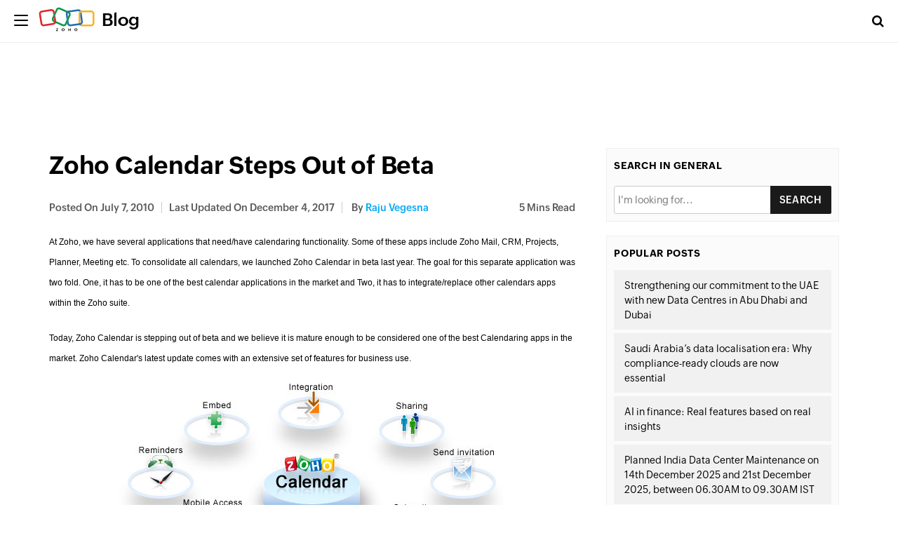

--- FILE ---
content_type: text/html; charset=UTF-8
request_url: https://blog.zoho.com/general/zoho-calendar-steps-out-of-beta.html
body_size: 9106
content:
<!DOCTYPE html><html lang="en-US" dir="ltr" zohodblogs-lang="en"><head class="no-js"><meta charset="utf-8" /><meta name="description" content="Zoho Calendar Steps Out of Beta - Zoho Blog" /><link rel="canonical" href="https://www.zoho.com/blog/general/zoho-calendar-steps-out-of-beta.html" /><meta name="robots" content="index, follow, max-image-preview:large" /><meta property="og:site_name" content="Zoho Blog" /><meta property="og:type" content="article" /><meta property="og:url" content="https://www.zoho.com/blog/general/zoho-calendar-steps-out-of-beta.html" /><meta property="og:title" content="Zoho Calendar Steps Out of Beta" /><meta property="og:updated_time" content="2017-12-04T23:07:05+0530" /><meta property="og:locale" content="en_US" /><meta property="article:tag" content="Calendar" /><meta property="article:tag" content="embed" /><meta property="article:tag" content="ical" /><meta property="article:tag" content="sharing" /><meta property="article:tag" content="subscription" /><meta property="article:tag" content="Zoho Calendar" /><meta property="article:published_time" content="2010-07-07T09:00:00+0530" /><meta property="article:modified_time" content="2017-12-04T23:07:05+0530" /><meta property="profile:username" content="raju-vegesna" /><meta name="twitter:card" content="summary_large_image" /><meta name="twitter:site" content="@zoho" /><meta name="twitter:title" content="Zoho Calendar Steps Out of Beta" /><meta name="twitter:creator" content="@zoho" /><meta name="viewport" content="width=device-width, initial-scale=1.0" /><script type="application/ld+json">{"@context":"https://schema.org","@graph":[{"@type":"ImageObject","description":"#primaryimage","url":"#primaryimage"},{"@type":"Person","name":"Raju Vegesna","url":"https://www.zoho.com/blog/author/raju-vegesna","image":{"@type":"ImageObject","url":"https://blog.zohowebstatic.com/sites/zblogs/images/author_profile/raju-vegesna.jpg"}},{"@type":"WebPage","@id":"https://www.zoho.com/blog/general/zoho-calendar-steps-out-of-beta.html#webpage","breadcrumb":{"@type":"BreadcrumbList","itemListElement":[{"@type":"ListItem","position":1,"name":"Home","item":"https://www.zoho.com/blog/"}]},"description":"At Zoho, we have several applications that need/have calendaring functionality. Some of these apps...","hasPart":{"@type":"SiteNavigationElement","url":"https://www.zoho.com/blog/general/zoho-calendar-steps-out-of-beta.html","datePublished":"2010-07-07T09:00:00+0530"},"inLanguage":"en"},{"@type":"WebSite","@id":"https://www.zoho.com/blog/#website","name":"Zoho Calendar Steps Out of Beta","url":"https://www.zoho.com/blog/","inLanguage":"en"}]}</script><meta property="og:description" content="Zoho Calendar Steps Out of Beta - Zoho Blog" /><meta name="twitter:description" content="Zoho Calendar Steps Out of Beta - Zoho Blog" /><meta zs_custom_field="page_type" zs_content="blogs" /><meta zs_custom_field="thumbnail" zs_content="" /><meta zs_custom_field="category" zs_content="General:https://www.zoho.com/blog/general/" /><meta zs_custom_field="published" zs_content="1278473400" /><meta zs_custom_field="updated" zs_content="1512409025" /><meta zs_custom_field="read_time" zs_content="5" /><meta zs_custom_field="author" zs_content="Raju Vegesna:https://www.zoho.com/blog/author/raju-vegesna" /><meta zs_custom_field="short_desc" zs_content="At Zoho, we have several applications that need/have calendaring functionality. Some of these apps include Zoho Mail, CRM, Projects, Planner, Meeting " /><meta property="og:image" content="https://blog.zohowebstatic.com/sites/zblogs/images/product_logo/zoho-logo-blog.png" /><meta property="og:image:url" itemprop="image" content="https://blog.zohowebstatic.com/sites/zblogs/images/product_logo/zoho-logo-blog.png" /><meta property="og:image:secure_url" content="https://blog.zohowebstatic.com/sites/zblogs/images/product_logo/zoho-logo-blog.png" /><meta property="twitter:image" content="https://blog.zohowebstatic.com/sites/zblogs/images/product_logo/zoho-logo-blog.png" /><meta property="st:image" content="https://blog.zohowebstatic.com/sites/zblogs/images/product_logo/zoho-logo-blog.png" /><link rel="image_src" href="https://blog.zohowebstatic.com/sites/zblogs/images/product_logo/zoho-logo-blog.png" /><link rel="alternate" type="application/rss+xml" title="Zoho Blog &amp;raquo; Feed" href="https://www.zoho.com/blog/feed" /><link rel="alternate" type="application/rss+xml" title="Zoho Blog &amp;raquo; Comments Feed" href="https://www.zoho.com/blog/comments/feed" /><link rel="alternate" type="application/rss+xml" title="Zoho Blog &amp;raquo; Zoho Calendar Steps Out of Beta Feed" href="https://www.zoho.com/blog/general/zoho-calendar-steps-out-of-beta.html/feed" /><link rel="shortcut icon" href="https://blog.zohowebstatic.com/sites/zblogs/images/product_logo/favicon.ico" type="image/vnd.microsoft.icon" /><link rel="preconnect" href="//webfonts.zohowebstatic.com"><link rel="dns-prefetch" href="//webfonts.zohowebstatic.com"><link rel="preconnect" href="//static.zohocdn.com"><link rel="dns-prefetch" href="//static.zohocdn.com"><link rel="preconnect" href="https://blog.zoho.com"><link rel="preconnect" href="https://www.zohowebstatic.com"><link rel="preconnect" href="https://www.zoho.com"><link rel="preconnect" href="https://accounts.zoho.com"><link rel="preconnect" href="https://accounts.zoho.jp"><link rel="preconnect" href="https://accounts.zoho.com.au"><link rel="preconnect" href="https://accounts.zoho.eu"><link rel="preconnect" href="https://accounts.zoho.in"><link rel="preconnect" href="https://www.youtube.com/"><link rel="preconnect" href="https://player.vimeo.com"><link rel="preconnect" href="https://zohotagmanager.cdn.pagesense.io"><link rel="preconnect" href="https://crm.zoho.com"><link rel="preconnect" href="https://blog.zohowebstatic.com"><link rel="preload" href="https://webfonts.zohowebstatic.com/montserratregular/font.woff2" as="font" type="font/woff2" crossorigin><link rel="preload" href="https://webfonts.zohowebstatic.com/montserratbold/font.woff2" as="font" type="font/woff2" crossorigin><link rel="preload" href="https://static.zohocdn.com/zohofonts/zohopuvi/4.0/Zoho_Puvi_Regular.woff2" as="font" type="font/woff2" crossorigin><link rel="preload" href="https://static.zohocdn.com/zohofonts/zohopuvi/4.0/Zoho_Puvi_Semibold.woff2" as="font" type="font/woff2" crossorigin><link rel="preload" href="https://blog.zohowebstatic.com/sites/zblogs/common/css/zoho-blog-global.css" as="style"><link rel="preload" href="https://blog.zohowebstatic.com/sites/zblogs/theme/css/zoho-blogs-wp-theme.css" as="style"><link rel="preload" href="https://blog.zohowebstatic.com/sites/zblogs/common/js/zoho-blog-zcms.js" as="script"><link rel="preload" href="https://blog.zohowebstatic.com/sites/zblogs/common/js/zoho-blog-custom.js" as="script"><script src="https://blog.zohowebstatic.com/sites/zblogs/common/js/zoho-blog-var-init.js"></script><link type="text/css" rel="stylesheet" href="https://blog.zohowebstatic.com/sites/zblogs/common/css/zoho-blog-global.css"><title>Zoho Calendar Steps Out of Beta - Zoho Blog</title><link rel="stylesheet" media="all" href="https://blog.zohowebstatic.com/sites/zblogs/theme/css/zoho-blogs-wp-theme.css" /><link rel="stylesheet" media="all" href="https://blog.zohowebstatic.com/sites/zblogs/common/css/zohodblogs.css" /><script src="https://www.zohowebstatic.com/sites/zweb/js/ztm/zoho.js"></script></head><body site="zohodblogs" data-prdname="general" data-prdname-display="General" class="post-template-default single single-post postid-1013 single-format-standard i18n-en category-general path-node page-node-type-article-content"><div id="page" class="site"><div class="site-inner"><header id="masthead" class="site-header" role="banner"><div class="header-nav"><div class="brand-logo"><div class="hamburger-btn"><div class="hamburger-bar"></div></div><a href="/" rel="home">Blog</a></div><div class="header-right-bar"><div class="header-search"><span class="btn-search fa fa-search icon-button-search"></span><form action="/" method="get" role="search" id="searchform_topbar" class="search-top-bar-popup search-form"><label><span class="screen-reader-text">Search for:</span><input type="search" class="search-field-top-bar" id="search-field-top-bar" placeholder="Search&hellip;" value="" name="s" /></label><button type="submit" class="search-submit search-top-bar-submit" id="search-top-bar-submit"><span class="fa fa-search header-search-icon"></span><span class="screen-reader-text">Search</span></button></form></div><div class="language-selector header-lan-picker disabled"><span class="select-language"></span></div></div></div></header><div class="header-product-link"></div><div id="content" class="site-content container"><div id="primary" class="content-area row"><main id="main" class="site-main col-md-8 col-sm-12 col-xs-12" role="main"><article id="post-1013" class="post-1013 post type-post status-publish format-standard has-post-thumbnail hentry category-general tag-calendar tag-embed tag-ical tag-sharing tag-subscription tag-zoho-calendar"><header class="entry-header"><h1 class="entry-title">Zoho Calendar Steps Out of Beta</h1><div class="entry-info"><div class="posted-info"><span class="posted-on">Posted on <time class="entry-date published" datetime="10-07-07IST09:00:00+00:00">July 7, 2010</time></span><span class="posted-on updated-on">Last Updated On <time class="entry-date published updated" datetime="17-12-04IST23:07:05+00:00">December 4, 2017</time></span><span class="author-info"> by <a href="/author/raju-vegesna">Raju Vegesna</a></span></div><span class="read-info"><span class="read-time">5</span> Mins Read</span></div></header><div class="entry-content"><p><div><span class="Apple-style-span" style="font-family: verdana; line-height: 15px;"><p id="zw-8" style="font-size: 12px; font-family: verdana,arial,helvetica,sans-serif; line-height: 1.8; margin-top: 0pt; margin-bottom: 0pt;"><span id="zw-9">At Zoho, we have several applications that need/have calendaring functionality. Some of these apps include Zoho Mail, CRM, Projects, Planner, Meeting etc. To consolidate all calendars, we launched Zoho Calendar in beta last year. The goal for this separate application was two fold. One, it has to be one of the best calendar applications in the market and Two, it has to integrate/replace other calendars apps within the Zoho suite.</span></p><p id="zw-10" zid="8" style="font-size: 12px; font-family: verdana,arial,helvetica,sans-serif; line-height: 1.8; margin-top: 0px; margin-bottom: 0px; font-weight: normal;"><br /></p><p id="zw-12" zid="10" style="font-size: 12px; font-family: verdana,arial,helvetica,sans-serif; line-height: 1.8; margin-top: 0px; margin-bottom: 0px; font-weight: normal;"><span id="zw-13">Today, Zoho Calendar is stepping out of beta and we believe it is mature enough to be considered one of the best Calendaring apps in the market. Zoho Calendar's latest update comes with an extensive set of features for business use.&nbsp;</span></p><p id="zw-12" zid="10" style="font-size: 12px; font-family: verdana,arial,helvetica,sans-serif; line-height: 1.8; margin-top: 0px; margin-bottom: 0px; font-weight: normal;"><br /></p></span><div style="text-align: center;"><span class="Apple-style-span" style="font-family: verdana; line-height: 15px;"><p id="zw-12" zid="10" style="font-size: 12px; font-family: verdana,arial,helvetica,sans-serif; line-height: 1.8; margin-top: 0px; margin-bottom: 0px; font-weight: normal;"><span><img src="https://blog.zohowebstatic.com/sites/zblogs/images/general/feature-13000000633490.jpg" class="alCenter" style=""/></span></p></span><br /><span class="Apple-style-span" style="font-family: verdana; line-height: 15px;"></span></div><span class="Apple-style-span" style="font-family: verdana; line-height: 15px;"><p id="zw-12" zid="10" style="font-size: 12px; font-family: verdana,arial,helvetica,sans-serif; line-height: 1.8; margin-top: 0px; margin-bottom: 0px; font-weight: normal;"><span id="zw-13"><br /></span></p><p id="zw-12" zid="10" style="font-size: 12px; font-family: verdana,arial,helvetica,sans-serif; line-height: 1.8; margin-top: 0px; margin-bottom: 0px; font-weight: normal;"><span id="zw-13">Let's look at some&nbsp;of these new features.</span></p><p id="zw-14" zid="11" style="font-size: 12px; font-family: verdana,arial,helvetica,sans-serif; line-height: 1.8; margin-top: 0px; margin-bottom: 0px; font-weight: normal;"><br id="zw-15" zid="12"/></p></p><p><div align="center"><iframe class="iframeapi" src="https://show.zoho.com/embed?id=5500000000361003" width="600" frameborder="0" height="483" scrolling="no"></iframe></div></p><p><p id="zw-19" zid="15" style="font-size: 12px; font-family: verdana,arial,helvetica,sans-serif; line-height: 1.8; margin-top: 0px; margin-bottom: 0px; font-weight: normal;"><br id="zw-20" zid="63"/></p><p id="zw-21" zid="15" style="font-size: 12px; font-family: verdana,arial,helvetica,sans-serif; line-height: 1.8; margin-top: 0px; margin-bottom: 0px; font-weight: normal;"><br id="zw-22"/></p><p id="zw-23" zid="15" style="font-size: 12px; font-family: verdana,arial,helvetica,sans-serif; line-height: 1.8; margin-top: 0px; margin-bottom: 0px; font-weight: normal;"><span id="zw-24" style="font-weight: bold;">Multiple Calendars</span></p><p id="zw-23" zid="15" style="font-size: 12px; font-family: verdana,arial,helvetica,sans-serif; line-height: 1.8; margin-top: 0px; margin-bottom: 0px; font-weight: normal;"><span id="zw-24" style="font-weight: bold;"><br /></span></p><p id="zw-23" zid="15" style="font-size: 12px; font-family: verdana,arial,helvetica,sans-serif; line-height: 1.8; margin-top: 0px; margin-bottom: 0px; font-weight: normal;"><span id="zw-24">Users can manage multiple calendars in Zoho Calendar. Events created for each calendar are color coded. Apart from multiple personal calendars, you can also subscribe to external calendars, again color coded. <br /></span></p><p id="zw-23" zid="15" style="font-size: 12px; font-family: verdana,arial,helvetica,sans-serif; line-height: 1.8; margin-top: 0px; margin-bottom: 0px; font-weight: normal;"><span id="zw-24" style="font-weight: bold;"><br /></span></p></span><div style="text-align: center;"><span class="Apple-style-span" style="font-family: verdana; line-height: 15px;"><p id="zw-23" zid="15" style="font-size: 12px; font-family: verdana,arial,helvetica,sans-serif; line-height: 1.8; margin-top: 0px; margin-bottom: 0px; font-weight: normal;"><b><span><img src="https://blog.zohowebstatic.com/sites/zblogs/images/general/multiple-cals-13000000633492.png" class="alCenter" style=""/></span></b></p></span><br /><span class="Apple-style-span" style="font-family: verdana; line-height: 15px;"></span></div><span class="Apple-style-span" style="font-family: verdana; line-height: 15px;"><p id="zw-23" zid="15" style="font-size: 12px; font-family: verdana,arial,helvetica,sans-serif; line-height: 1.8; margin-top: 0px; margin-bottom: 0px; font-weight: normal;"><span id="zw-24" style="font-weight: bold;"><br /></span></p><p id="zw-23" zid="15" style="font-size: 12px; font-family: verdana,arial,helvetica,sans-serif; line-height: 1.8; margin-top: 0px; margin-bottom: 0px; font-weight: normal;"><span class="Apple-style-span" style="font-family: verdana; line-height: 15px;"><span style="font-weight: bold;">Calendar Sharing<br /></span></span></p><p id="zw-25" zid="64" style="font-size: 12px; font-family: verdana,arial,helvetica,sans-serif; line-height: 1.8; margin-top: 0px; margin-bottom: 0px; font-weight: normal;"><br id="zw-26" zid="65"/></p><p id="zw-27" zid="64" style="font-size: 12px; font-family: verdana,arial,helvetica,sans-serif; line-height: 1.8; margin-top: 0px; margin-bottom: 0px; font-weight: normal;"><span id="zw-28">You can now privately share your Calendars with other members with a Zoho account. There are several options for sharing your calendar. There are two options for sharing your calendar in read-only mode and two options for read-write mode. In Read-only mode, you can share your calendar with other users where they can just view only Free/Busy times while the second option provides all your event details with others.</span></p><p id="zw-29" zid="64" style="font-size: 12px; font-family: verdana,arial,helvetica,sans-serif; line-height: 1.8; margin-top: 0px; margin-bottom: 0px; font-weight: normal;"><br id="zw-30"/></p><p id="zw-31" zid="64" style="font-size: 12px; font-family: verdana,arial,helvetica,sans-serif; line-height: 1.8; margin-top: 0px; margin-bottom: 0px; font-weight: normal;"><span id="zw-32">We also offer two options in Read-Write mode. One option lets other users edit your existing events while the second option lets other users create/edit events on your calendar. This option basically gives complete control of your calendar to another user. This will be useful when you have your assistant managing the calendar for you.</span></p><p id="zw-33" zid="64" style="font-size: 12px; font-family: verdana,arial,helvetica,sans-serif; line-height: 1.8; margin-top: 0px; margin-bottom: 0px; font-weight: normal;"><br id="zw-34"/></p></span><div style="text-align: center;"><span class="Apple-style-span" style="font-family: verdana; line-height: 15px;"><p id="zw-35" zid="64" style="font-size: 12px; font-family: verdana,arial,helvetica,sans-serif; line-height: 1.8; margin-top: 0px; margin-bottom: 0px; font-weight: normal;"><span></span></p></span><br /><span class="Apple-style-span" style="font-family: verdana; line-height: 15px;"></span></div><span class="Apple-style-span" style="font-family: verdana; line-height: 15px;"><p id="zw-39" zid="64" style="font-size: 12px; font-family: verdana,arial,helvetica,sans-serif; line-height: 1.8; margin-top: 0px; margin-bottom: 0px; font-weight: normal;"><span id="zw-40"><br /></span></p><p id="zw-39" zid="64" style="font-size: 12px; font-family: verdana,arial,helvetica,sans-serif; line-height: 1.8; margin-top: 0px; margin-bottom: 0px; font-weight: normal;"><span id="zw-40">To share your Calendar, go to Settings &gt; My Calendars &nbsp;and choose the 'Share' option. You just need to provide the email address of the person you want to share your calendar with. <br /></span></p><br /><p id="zw-49" zid="66" style="font-size: 12px; font-family: verdana,arial,helvetica,sans-serif; line-height: 1.8; margin-top: 0px; margin-bottom: 0px; font-weight: normal;"><span id="zw-50"><span style="font-weight: bold;">Subscribing to Calendars </span><br /></span></p><p id="zw-49" zid="66" style="font-size: 12px; font-family: verdana,arial,helvetica,sans-serif; line-height: 1.8; margin-top: 0px; margin-bottom: 0px; font-weight: normal;"><span id="zw-50"><br /></span></p><p id="zw-49" zid="66" style="font-size: 12px; font-family: verdana,arial,helvetica,sans-serif; line-height: 1.8; margin-top: 0px; margin-bottom: 0px; font-weight: normal;"><span id="zw-50">There are couple of options to import&nbsp;events to Zoho Calendar. One option is to import all your events in a single shot using 'Import by file' or 'Import by URL'. The second option is to subscribe to an external Calendar. Importing is a one time event while subscription updates your calendar regularly.&nbsp;In this version, we now&nbsp;added both options.&nbsp;</span></p><p id="zw-51" zid="66" style="font-size: 12px; font-family: verdana,arial,helvetica,sans-serif; line-height: 1.8; margin-top: 0px; margin-bottom: 0px; font-weight: normal;"><br id="zw-52"/></p><p id="zw-53" zid="66" style="font-size: 12px; font-family: verdana,arial,helvetica,sans-serif; line-height: 1.8; margin-top: 0px; margin-bottom: 0px; font-weight: normal;"><span id="zw-54">We also have&nbsp;options to subscribe to external&nbsp;and internal calendars. By Internal Calendar, we mean, calendars from other Zoho Applications. You can now subscribe to&nbsp;Zoho Projects &amp; Zoho CRM Calendars. To do this, go to <span style="font-weight: bold;">Settings</span> &gt; <span style="font-weight: bold;">Subscribe to</span> and select the Calendars you want to subscribe to. In case of Zoho Projects, if you are part of multiple projects, you can even subscribe to a specific project. <br /></span></p><p id="zw-53" zid="66" style="font-size: 12px; font-family: verdana,arial,helvetica,sans-serif; line-height: 1.8; margin-top: 0px; margin-bottom: 0px; font-weight: normal;"><span id="zw-54"><br /></span></p><p id="zw-53" zid="66" style="font-size: 12px; font-family: verdana,arial,helvetica,sans-serif; line-height: 1.8; margin-top: 0px; margin-bottom: 0px; font-weight: normal;"><span id="zw-54">You can subscribe to any external calendar, in ICAL format, by providing the URL. This updates your events couple of times a day.</span></p><p id="zw-55" zid="68" style="font-size: 12px; font-family: verd</p><p>ana,arial,helvetica,sans-serif; line-height: 1.8; margin-top: 0px; margin-bottom: 0px; font-weight: normal;"><br id="zw-56"/></p></span><div style="text-align: center;"><span class="Apple-style-span" style="font-family: verdana; line-height: 15px;"><p id="zw-57" zid="68" style="font-size: 12px; font-family: verdana,arial,helvetica,sans-serif; line-height: 1.8; margin-top: 0px; margin-bottom: 0px; font-weight: normal;"><span></span></p></span><br /><span class="Apple-style-span" style="font-family: verdana; line-height: 15px;"></span></div><span class="Apple-style-span" style="font-family: verdana; line-height: 15px;"><p id="zw-61" zid="70" style="font-size: 12px; font-family: verdana,arial,helvetica,sans-serif; line-height: 1.8; margin-top: 0px; margin-bottom: 0px; font-weight: normal;"><span id="zw-62"><br /></span></p><p id="zw-61" zid="70" style="font-size: 12px; font-family: verdana,arial,helvetica,sans-serif; line-height: 1.8; margin-top: 0px; margin-bottom: 0px; font-weight: normal;"><span id="zw-62">You can also subscribe to your Friend's public calendars&nbsp;using their email address. We also have built-in calendars for holidays which you can subscribe to. We plan to expand this built-in calendar list as we move forward.</span></p><p id="zw-63" zid="70" style="font-size: 12px; font-family: verdana,arial,helvetica,sans-serif; line-height: 1.8; margin-top: 0px; margin-bottom: 0px; font-weight: normal;"><br id="zw-64"/></p><p id="zw-65" zid="70" style="font-size: 12px; font-family: verdana,arial,helvetica,sans-serif; line-height: 1.8; margin-top: 0px; margin-bottom: 0px; font-weight: normal;"><span id="zw-66">Subscriptions are not just one way coming into Zoho Calendar. You can also take your calendar events outside Zoho by&nbsp;enabling private address for your calendars (under <span style="font-weight: bold;">My Calendars</span> &gt;&nbsp;<span style="font-weight: bold;">Share</span>) and subscribe to your Zoho Calendar in other external Calendar clients like iPhone.</span></p><p id="zw-73" zid="70" style="font-size: 12px; font-family: verdana,arial,helvetica,sans-serif; line-height: 1.8; margin-top: 0px; margin-bottom: 0px; font-weight: normal;"><br id="zw-74"/></p><p id="zw-75" zid="70" style="font-size: 12px; font-family: verdana,arial,helvetica,sans-serif; line-height: 1.8; margin-top: 0px; margin-bottom: 0px; font-weight: normal;"><span id="zw-76" style="font-weight: bold;">Embedding Zoho Calendar</span></p><p id="zw-77" zid="70" style="font-size: 12px; font-family: verdana,arial,helvetica,sans-serif; line-height: 1.8; margin-top: 0px; margin-bottom: 0px; font-weight: normal;"><br id="zw-78"/></p><p id="zw-79" zid="70" style="font-size: 12px; font-family: verdana,arial,helvetica,sans-serif; line-height: 1.8; margin-top: 0px; margin-bottom: 0px; font-weight: normal;"><span id="zw-80">Want to embed your calendar on your blog? No problem. Option to embed your calendar in external sites is a new feature in this update. Obviously, your calendar has to be public to do this. We have ten different templates&nbsp;to choose from and you can also customize the options for the embed.&nbsp;</span></p><p id="zw-81" zid="70" style="font-size: 12px; font-family: verdana,arial,helvetica,sans-serif; line-height: 1.8; margin-top: 0px; margin-bottom: 0px; font-weight: normal;"><br /></p></span><div style="text-align: center;"><span class="Apple-style-span" style="font-family: verdana; line-height: 15px;"><p id="zw-81" zid="70" style="font-size: 12px; font-family: verdana,arial,helvetica,sans-serif; line-height: 1.8; margin-top: 0px; margin-bottom: 0px; font-weight: normal;"><span><a href="https://raju.wiki.zoho.com/_attach/1.0/Zoho-Calendar/zoho-cal-embed.png" target="_blank"><span></span></a><img src="https://blog.zohowebstatic.com/sites/zblogs/images/general/cal-embed-13000000633499.png" class="alCenter" style=""/></span></p></span><br /><span class="Apple-style-span" style="font-family: verdana; line-height: 15px;"></span></div><br /><p id="zw-81" zid="70" style="font-size: 12px; font-family: verdana,arial,helvetica,sans-serif; line-height: 1.8; margin-top: 0px; margin-bottom: 0px; font-weight: normal;"><br /></p><p id="zw-87" zid="70" style="font-size: 12px; font-family: verdana,arial,helvetica,sans-serif; line-height: 1.8; margin-top: 0px; margin-bottom: 0px; font-weight: normal;"><span id="zw-88">To choose the templates for embedding your calendar, go to&nbsp;Settings &gt; My Calendars &gt; Details&nbsp;option.&nbsp;</span></p><p id="zw-89" zid="70" style="font-size: 12px; font-family: verdana,arial,helvetica,sans-serif; line-height: 1.8; margin-top: 0px; margin-bottom: 0px; font-weight: normal;"><br id="zw-90"/></p><p id="zw-91" zid="21" style="font-size: 12px; font-family: verdana,arial,helvetica,sans-serif; line-height: 1.8; margin-top: 0px; margin-bottom: 0px; font-weight: normal;"><span style="font-weight: bold;">Natural Language Processing</span><br /></p><p id="zw-91" zid="21" style="font-size: 12px; font-family: verdana,arial,helvetica,sans-serif; line-height: 1.8; margin-top: 0px; margin-bottom: 0px; font-weight: normal;"><br /></p><p id="zw-91" zid="21" style="font-size: 12px; font-family: verdana,arial,helvetica,sans-serif; line-height: 1.8; margin-top: 0px; margin-bottom: 0px; font-weight: normal;">It is important for a Calendaring app to make the input easy. So we added NLP support. In the 'Smart Add' section of Zoho Calendar, you can type in something like 'Meeting with customer on Friday at 3pm', Zoho Calendar will create the event for you on Fri at 3PM.<br /></p><p id="zw-91" zid="21" style="font-size: 12px; font-family: verdana,arial,helvetica,sans-serif; line-height: 1.8; margin-top: 0px; margin-bottom: 0px; font-weight: normal;"><br id="zw-92" zid="22"/></p><p id="zw-93" zid="21" style="font-size: 12px; font-family: verdana,arial,helvetica,sans-serif; line-height: 1.8; margin-top: 0px; margin-bottom: 0px; font-weight: normal;"><span id="zw-94" style="font-weight: bold;">Agenda View</span></p><p id="zw-95" zid="21" style="font-size: 12px; font-family: verdana,arial,helvetica,sans-serif; line-height: 1.8; margin-top: 0px; margin-bottom: 0px; font-weight: normal;"><br id="zw-96"/></p><p id="zw-97" zid="21" style="font-size: 12px; font-family: verdana,arial,helvetica,sans-serif; line-height: 1.8; margin-top: 0px; margin-bottom: 0px; font-weight: normal;"><span id="zw-98">If you want to look at all your events in a grid view instead of a Calendar view, we now have that option. You'll notice a new 'Agenda' tab on the top where we list all your events as a list.&nbsp;</span></p><p id="zw-105" zid="21" style="font-size: 12px; font-family: verdana,arial,helvetica,sans-serif; line-height: 1.8; margin-top: 0px; margin-bottom: 0px; font-weight: normal;"><br id="zw-106"/></p><p id="zw-107" zid="21" style="font-size: 12px; font-family: verdana,arial,helvetica,sans-serif; line-height: 1.8; margin-top: 0px; margin-bottom: 0px; font-weight: normal;"><span id="zw-108" style="font-weight: bold;">Additional Features</span></p><p id="zw-109" zid="21" style="font-size: 12px; font-family: verdana,arial,helvetica,sans-serif; line-height: 1.8; margin-top: 0px; margin-bottom: 0px; font-weight: normal;"><br id="zw-110"/></p><p id="zw-115" zid="21" style="font-size: 12px; font-family: verdana,arial,helvetica,sans-serif; line-height: 1.8; margin-top: 0px; margin-bottom: 0px; font-weight: normal;"><span id="zw-112">These were just a few features. This major update includes several other goodies&nbsp;like the option to sort your calendars in settings page, option to clear your calendar etc. </span><span id="zw-116">Zoho Calendar is also available on mobile devices like iPhone/Android @ <a href="http://mobile.zoho.com">http://mobile.zoho.com</a>. A plug-in for Outlook is also available to synchronize events. We also have an Open Social <span><a href="https://gadgets.zoho.com">gadget</a></span> that lets you embed it in external apps like Gmail, iGoogle.</span></p><p id="zw-117" zid="21" style="font-size: 12px; font-family: verdana,arial,helvetica,sans-serif; line-hei</p><p>ght: 1.8; margin-top: 0px; margin-bottom: 0px; font-weight: normal;"><br id="zw-118"/></p><p id="zw-119" zid="21" style="font-size: 12px; font-family: verdana,arial,helvetica,sans-serif; line-height: 1.8; margin-top: 0px; margin-bottom: 0px; font-weight: normal;"><span id="zw-120">We hope you are as excited as we are. We will keep improving the app and&nbsp;will focus on integrating this app into other Zoho Applications. This Calendar application will become the default Calendar in apps like CRM, Projects and more. Meanwhile, as always, your feedback will be very much appreciated.</span></p></p><p></div></p></div><footer class="entry-footer clearfix"><span class="cat-tags-links"><span class="cat-links"><span class="cat-icon"><i class="fa fa-folder-open"></i></span><span class="screen-reader-text">Categories</span><a href="/general" rel="category tag">General</a></span><span class="tags-links"><span class="tags-icon"><i class="fa fa-hashtag" aria-hidden="true"></i></span><span class="screen-reader-text">Tags</span><a href="/tag/calendar" rel="tag" > #Calendar</a>, <a href="/tag/embed" rel="tag" > #embed</a>, <a href="/tag/ical" rel="tag" > #ical</a>, <a href="/tag/sharing" rel="tag" > #sharing</a>, <a href="/tag/subscription" rel="tag" > #subscription</a>, <a href="/tag/zoho-calendar" rel="tag" > #Zoho Calendar</a></span></span></footer><div class="entry-author-info clearfix"><div class="author-avatar"><img width="72" height="72" src="https://blog.zohowebstatic.com/sites/zblogs/images/author_profile/raju-vegesna.jpg" class="avatar avatar-72 photo" alt="" loading="lazy" sizes="(max-width: 72px) 100vw, 72px" /></div><div class="author-description"><p class="author-title"><a href="/author/raju-vegesna" title="Posts by Raju Vegesna" rel="author">Raju Vegesna</a></p><p class="author-bio"></p></div></div><div class="section-container contact-sales-form-wrap blog-form-container"><div class="freeze_layer" style="display: block;"></div><div class="formSec " style="transition: all 0.75s ease 0s;"><div class="formInner"><span class="form-close"></span></div></div></div></article><div id="block-zoho-comments" class="block block-ctools-block block-entity-fieldnodefield-comments"><h2>Comments</h2><div id="comments" class="comments-area"><h3 class="comments-title">10 Replies to Zoho Calendar Steps Out of Beta</h3><ol class="comment-list"><li id="comment-3931" class="comment odd alt thread-even depth-1"><article id="div-comment-3931" class="comment-body"><footer class="comment-meta"><div class="comment-author vcard"><img title="" alt="" src="https://blog.zohowebstatic.com/sites/zblogs/images/author_profile/avatar.png" class="avatar avatar-60 photo" height="60" width="60"><b class="fn">Scott Gray</b><span class="says">says:</span></div><div class="comment-metadata"><a href="#comment-3931"><time datetime="11-08-03T07:32:45+00:00"> August 3, 2011 at 7:32 PM </time></a></div></footer><div class="comment-content"><p> How do I change the color of the individual calendars I add and/or import??</p></div><div class="reply"><a rel="nofollow" class="comment-reply-link" href="#comment-3931" data-commentid="3931" data-postid="1013" data-belowelement="div-comment-3931" data-respondelement="respond" aria-label="Reply to Scott Gray">Reply</a></div></article></li><li id="comment-3930" class="comment even thread-odd thread-alt depth-1"><article id="div-comment-3930" class="comment-body"><footer class="comment-meta"><div class="comment-author vcard"><img title="" alt="" src="https://blog.zohowebstatic.com/sites/zblogs/images/author_profile/avatar.png" class="avatar avatar-60 photo" height="60" width="60"><b class="fn">Scott Gray</b><span class="says">says:</span></div><div class="comment-metadata"><a href="#comment-3930"><time datetime="11-08-03T07:32:45+00:00"> August 3, 2011 at 7:32 PM </time></a></div></footer><div class="comment-content"><p> How do I change the color of the individual calendars I add and/or import??</p></div><div class="reply"><a rel="nofollow" class="comment-reply-link" href="#comment-3930" data-commentid="3930" data-postid="1013" data-belowelement="div-comment-3930" data-respondelement="respond" aria-label="Reply to Scott Gray">Reply</a></div></article></li><li id="comment-3929" class="comment odd alt thread-even depth-1"><article id="div-comment-3929" class="comment-body"><footer class="comment-meta"><div class="comment-author vcard"><img title="" alt="" src="https://blog.zohowebstatic.com/sites/zblogs/images/author_profile/avatar.png" class="avatar avatar-60 photo" height="60" width="60"><b class="fn">gordon.wright</b><span class="says">says:</span></div><div class="comment-metadata"><a href="#comment-3929"><time datetime="10-08-30T03:21:53+00:00"> August 30, 2010 at 3:21 PM </time></a></div></footer><div class="comment-content"><p> How do I embed Calendar to wiki? I have added widget on wiki page and copy and paste "embed URL" code but just get error.</p></div><div class="reply"><a rel="nofollow" class="comment-reply-link" href="#comment-3929" data-commentid="3929" data-postid="1013" data-belowelement="div-comment-3929" data-respondelement="respond" aria-label="Reply to gordon.wright">Reply</a></div></article></li><li id="comment-3928" class="comment even thread-odd thread-alt depth-1"><article id="div-comment-3928" class="comment-body"><footer class="comment-meta"><div class="comment-author vcard"><img title="" alt="" src="https://blog.zohowebstatic.com/sites/zblogs/images/author_profile/avatar.png" class="avatar avatar-60 photo" height="60" width="60"><b class="fn">gordon.wright</b><span class="says">says:</span></div><div class="comment-metadata"><a href="#comment-3928"><time datetime="10-08-30T03:21:53+00:00"> August 30, 2010 at 3:21 PM </time></a></div></footer><div class="comment-content"><p> How do I embed Calendar to wiki? I have added widget on wiki page and copy and paste "embed URL" code but just get error.</p></div><div class="reply"><a rel="nofollow" class="comment-reply-link" href="#comment-3928" data-commentid="3928" data-postid="1013" data-belowelement="div-comment-3928" data-respondelement="respond" aria-label="Reply to gordon.wright">Reply</a></div></article></li><li id="comment-3927" class="comment odd alt thread-even depth-1"><article id="div-comment-3927" class="comment-body"><footer class="comment-meta"><div class="comment-author vcard"><img title="" alt="" src="https://blog.zohowebstatic.com/sites/zblogs/images/author_profile/avatar.png" class="avatar avatar-60 photo" height="60" width="60"><b class="fn">Phil Sim</b><span class="says">says:</span></div><div class="comment-metadata"><a href="#comment-3927"><time datetime="10-07-28T08:46:51+00:00"> July 28, 2010 at 8:46 AM </time></a></div></footer><div class="comment-content"><p> Wondered if you guys are thinking of adding Calendar to your API products. Would be wonderful to be able to make use of Calendar via remote API same way as Writer, etc.</p></div><div class="reply"><a rel="nofollow" class="comment-reply-link" href="#comment-3927" data-commentid="3927" data-postid="1013" data-belowelement="div-comment-3927" data-respondelement="respond" aria-label="Reply to Phil Sim">Reply</a></div></article></li><li id="comment-3926" class="comment even thread-odd thread-alt depth-1"><article id="div-comment-3926" class="comment-body"><footer class="comment-meta"><div class="comment-author vcard"><img title="" alt="" src="https://blog.zohowebstatic.com/sites/zblogs/images/author_profile/avatar.png" class="avatar avatar-60 photo" height="60" width="60"><b class="fn">Phil Sim</b><span class="says">says:</span></div><div class="comment-metadata"><a href="#comment-3926"><time datetime="10-07-28T08:46:51+00:00"> July 28, 2010 at 8:46 AM </time></a></div></footer><div class="comment-content"><p> Wondered if you guys are thinking of adding Calendar to your API products. Would be wonderful to be able to make use of Calendar via remote API same way as Writer, etc.</p></div><div class="reply"><a rel="nofollow" class="comment-reply-link" href="#comment-3926" data-commentid="3926" data-postid="1013" data-belowelement="div-comment-3926" data-respondelement="respond" aria-label="Reply to Phil Sim">Reply</a></div></article></li><li id="comment-3925" class="comment odd alt thread-even depth-1"><article id="div-comment-3925" class="comment-body"><footer class="comment-meta"><div class="comment-author vcard"><img title="" alt="" src="https://blog.zohowebstatic.com/sites/zblogs/images/author_profile/avatar.png" class="avatar avatar-60 photo" height="60" width="60"><b class="fn">conext</b><span class="says">says:</span></div><div class="comment-metadata"><a href="#comment-3925"><time datetime="10-07-08T02:24:36+00:00"> July 8, 2010 at 2:24 PM </time></a></div></footer><div class="comment-content"><p> I like to see that Zoho CRM and Zoho Projects are now (probably 1 way) syncing with Zoho Calendar. Although, I'm surprised that in Zoho Mail it is still not possible to "Add a Meeting". It's still just possible to "Add a Task".I also miss 2 way syncing with Apples iCal (Macbook, iPad, iPhone).Anyway, keep up the good work!</p></div><div class="reply"><a rel="nofollow" class="comment-reply-link" href="#comment-3925" data-commentid="3925" data-postid="1013" data-belowelement="div-comment-3925" data-respondelement="respond" aria-label="Reply to conext">Reply</a></div></article></li><li id="comment-3924" class="comment even thread-odd thread-alt depth-1"><article id="div-comment-3924" class="comment-body"><footer class="comment-meta"><div class="comment-author vcard"><img title="" alt="" src="https://blog.zohowebstatic.com/sites/zblogs/images/author_profile/avatar.png" class="avatar avatar-60 photo" height="60" width="60"><b class="fn">conext</b><span class="says">says:</span></div><div class="comment-metadata"><a href="#comment-3924"><time datetime="10-07-08T02:24:36+00:00"> July 8, 2010 at 2:24 PM </time></a></div></footer><div class="comment-content"><p> I like to see that Zoho CRM and Zoho Projects are now (probably 1 way) syncing with Zoho Calendar. Although, I'm surprised that in Zoho Mail it is still not possible to "Add a Meeting". It's still just possible to "Add a Task".I also miss 2 way syncing with Apples iCal (Macbook, iPad, iPhone).Anyway, keep up the good work!</p></div><div class="reply"><a rel="nofollow" class="comment-reply-link" href="#comment-3924" data-commentid="3924" data-postid="1013" data-belowelement="div-comment-3924" data-respondelement="respond" aria-label="Reply to conext">Reply</a></div></article></li><li id="comment-3923" class="comment odd alt thread-even depth-1"><article id="div-comment-3923" class="comment-body"><footer class="comment-meta"><div class="comment-author vcard"><img title="" alt="" src="https://blog.zohowebstatic.com/sites/zblogs/images/author_profile/avatar.png" class="avatar avatar-60 photo" height="60" width="60"><b class="fn">Randal</b><span class="says">says:</span></div><div class="comment-metadata"><a href="#comment-3923"><time datetime="10-07-07T09:39:00+00:00"> July 7, 2010 at 9:39 PM </time></a></div></footer><div class="comment-content"><p> Does this new version 2 way sync the ZOHO CRM calendar? If so, at what time interval? And/or can it be initiated manually?</p></div><div class="reply"><a rel="nofollow" class="comment-reply-link" href="#comment-3923" data-commentid="3923" data-postid="1013" data-belowelement="div-comment-3923" data-respondelement="respond" aria-label="Reply to Randal">Reply</a></div></article></li><li id="comment-3922" class="comment even thread-odd thread-alt depth-1"><article id="div-comment-3922" class="comment-body"><footer class="comment-meta"><div class="comment-author vcard"><img title="" alt="" src="https://blog.zohowebstatic.com/sites/zblogs/images/author_profile/avatar.png" class="avatar avatar-60 photo" height="60" width="60"><b class="fn">Randal</b><span class="says">says:</span></div><div class="comment-metadata"><a href="#comment-3922"><time datetime="10-07-07T09:39:00+00:00"> July 7, 2010 at 9:39 PM </time></a></div></footer><div class="comment-content"><p> Does this new version 2 way sync the ZOHO CRM calendar? If so, at what time interval? And/or can it be initiated manually?</p></div><div class="reply"><a rel="nofollow" class="comment-reply-link" href="#comment-3922" data-commentid="3922" data-postid="1013" data-belowelement="div-comment-3922" data-respondelement="respond" aria-label="Reply to Randal">Reply</a></div></article></li></ol><div id="respond" class="comment-respond"><h3 id="reply-title" class="comment-reply-title"> Leave a Reply <small><a rel="nofollow" id="cancel-comment-reply-link" href="/general/zoho-calendar-steps-out-of-beta.html#respond" style="display:none;">Cancel reply</a></small></h3><p class="comment-notes"><span id="email-notes">Your email address will not be published.</span><span class="required-field-message" aria-hidden="true">Required fields are marked<span class="required" aria-hidden="true">*</span></span></p><form class="comment-comment-form comment-form" data-drupal-selector="comment-form" action="https://blog.zoho.com/comment/reply/node/1013/field_comments" method="post" id="comment-form" accept-charset="UTF-8"><div class="js-form-item form-item js-form-type-textfield form-type--textfield js-form-item-name form-item--name"> <label for="edit-name" class="form-item__label">Your name</label> <input data-drupal-default-value="Anonymous" data-drupal-selector="edit-name" type="text" id="edit-name" name="name" value="" size="30" maxlength="60" class="form-text form-element form-element--type-text form-element--api-textfield"/></div><input data-drupal-selector="form-saxmm-38hfeiu8wj9yakaz3jnoiotucdoftwhobe7ls" type="hidden" name="form_build_id" value="form-saXMM_38HFeiU8WJ9yaKAz3jNOIotuCdOftwHoBE7Ls"/><input data-drupal-selector="edit-comment-comment-form" type="hidden" name="form_id" value="comment_comment_form"/><input data-drupal-selector="edit-honeypot-time" type="hidden" name="honeypot_time" value="1Hef-bd62Is0l0jdvji5bEu14Kd1qf62D0Yc3v0OL-E"/><div class="field--type-language field--name-langcode field--widget-language-select js-form-wrapper form-wrapper" data-drupal-selector="edit-langcode-wrapper" id="edit-langcode-wrapper"><div class="js-form-item form-item js-form-type-language-select form-type--language-select js-form-item-langcode-0-value form-item--langcode-0-value form-item--disabled"> <label class="is-disabled form-item__label" for="edit-langcode-0-value">Language</label> <select data-drupal-selector="edit-langcode-0-value" aria-describedby="edit-langcode-0-value--description" disabled="disabled" id="edit-langcode-0-value" name="langcode[0][value]" class="form-select form-element form-element--type-select"><option value="en" selected="selected">English</option><option value="es-xl">Spanish, Latam</option><option value="pt-br">Portuguese, Brazil</option><option value="ar">Arabic</option><option value="id">Indonesian</option><option value="th">Thai</option><option value="fr">French</option><option value="de">German</option><option value="vi">Vietnamese</option><option value="nl">Dutch</option><option value="en-apac">En-APAC</option><option value="kr">Korean</option><option value="en-my">English (Malay)</option><option value="ms-my">Malaysian (Malay)</option><option value="he">Hebrew</option><option value="en-in">English - India</option><option value="ta-in">Tamil - India</option><option value="hi-in">Hindi - India</option><option value="en-ca">English - Canada</option><option value="en-mea">English - MEA</option></select><div id="edit-langcode-0-value--description" class="is-disabled form-item__description"> The comment language code.</div></div></div><div class="field--type-string-long field--name-field-comment-body field--widget-string-textarea js-form-wrapper form-wrapper" data-drupal-selector="edit-field-comment-body-wrapper" id="edit-field-comment-body-wrapper"><div class="js-form-item form-item js-form-type-textarea form-type--textarea js-form-item-field-comment-body-0-value form-item--field-comment-body-0-value"> <label for="edit-field-comment-body-0-value" class="form-item__label js-form-required form-required">Comment</label><div class="form-textarea-wrapper"><textarea class="js-text-full text-full form-textarea required resize-vertical form-element form-element--type-textarea form-element--api-textarea" data-drupal-selector="edit-field-comment-body-0-value" id="edit-field-comment-body-0-value" name="field_comment_body[0][value]" rows="8" cols="60" placeholder="" required="required" aria-required="true"></textarea></div></div></div><div class="field--type-string field--name-field-author field--widget-string-textfield js-form-wrapper form-wrapper" data-drupal-selector="edit-field-author-wrapper" id="edit-field-author-wrapper"><div class="js-form-item form-item js-form-type-textfield form-type--textfield js-form-item-field-author-0-value form-item--field-author-0-value"> <label for="edit-field-author-0-value" class="form-item__label js-form-required form-required">Name</label> <input class="js-text-full text-full form-text required form-element form-element--type-text form-element--api-textfield" data-drupal-selector="edit-field-author-0-value" type="text" id="edit-field-author-0-value" name="field_author[0][value]" value="" size="60" maxlength="255" placeholder="" required="required" aria-required="true"/></div></div><span class="agree-text">By submitting this form, you agree to the processing of personal data according to our <a target="_blank" href="https://www.zoho.com/privacy.html">Privacy Policy.</a></span><div data-drupal-selector="edit-actions" class="form-actions js-form-wrapper form-wrapper" id="edit-actions"><input data-drupal-selector="edit-submit" type="submit" id="edit-submit" name="op" value="Post Comment" class="button button--primary js-form-submit form-submit"/></div><div class="commentspam-textfield js-form-wrapper form-wrapper" style="display: none !important;"><div class="js-form-item form-item js-form-type-textfield form-type--textfield js-form-item-commentspam form-item--commentspam"> <label for="edit-commentspam" class="form-item__label">Leave this field blank</label> <input autocomplete="off" data-drupal-selector="edit-commentspam" type="text" id="edit-commentspam" name="commentspam" value="" size="20" maxlength="128" class="form-text form-element form-element--type-text form-element--api-textfield"/></div></div></form></div></div></div><h4 class="related-post-title">Related Posts</h4><nav class="navigation post-navigation" aria-label="Posts"><h2 class="screen-reader-text">Post navigation</h2><div class="nav-links"><div class="nav-previous"><a href="/general/online-collaboration-between-teachers-parents-students-zoho-wiki-replaces-sharepoint.html" rel="prev"><span class="meta-nav" aria-hidden="true">Previous</span><span class="screen-reader-text">Previous post:</span><span class="post-title">Online Collaboration between Teachers, Parents &amp; Students - Zoho Wiki replaces Microsoft SharePoint</span></a></div><div class="nav-next"><a href="/general/zoho-mail-gets-new-features.html" rel="next"><span class="meta-nav" aria-hidden="true">Next</span><span class="screen-reader-text">Next post:</span><span class="post-title">New Features in Zoho Mail</span></a></div></div></nav></main><aside id="secondary" class="sidebar widget-area col-md-4 col-sm-12 col-xs-12" role="complementary"><section class="widget sidebar-search"><h4 class="widget-title">Search in General</h4><form id="searchform" method="get" action="/"><input type="text" name="s" id="s" size="15" autocomplete="off" placeholder="I'm looking for..."/><select name="cat" id="cat" class="postform" style="display:none"><option class="level-1" value="2" selected="selected">General</option></select><input type="submit" value="Search"/></form></section><section class="widget related-topics"><h4 class="widget-title">Popular Posts</h4><ul><li><a href="/general/uae-data-centres-abu-dhabi-dubai-launch.html">Strengthening our commitment to the UAE with new Data Centres in Abu Dhabi and Dubai</a></li><li><a href="/general/saudi-data-localisation-compliance-ready-clouds.html">Saudi Arabia’s data localisation era: Why compliance-ready clouds are now essential</a></li><li><a href="/general/zoho-finance-ai-features.html">AI in finance: Real features based on real insights</a></li><li><a href="/general/maintenance1412.html">Planned India Data Center Maintenance on 14th December 2025 and 21st December 2025, between 06.30AM to 09.30AM IST</a></li><li><a href="/general/maintenance1225.html">Planned UK Data Center Maintenance on 14th December 2025 and 21st December 2025, between 04.30AM to 06.30AM GMT</a></li></ul></section></aside></div></div><footer id="colophon" class="site-footer" role="contentinfo"><div class="language-selector footer-lan-picker disabled"><span class="select-language"></span></div></footer></div></div><script type="application/json" data-drupal-selector="drupal-settings-json">{"path":{"baseUrl":"\/","pathPrefix":"","currentPath":"node\/1013","currentPathIsAdmin":false,"isFront":false,"currentLanguage":"en"},"pluralDelimiter":"\u0003","suppressDeprecationErrors":true,"group_details":{"local_home_path":"","live_home_path":"\/blog","local_domain":"https:\/\/blog.zoho.com","live_domain":"https:\/\/www.zoho.com","cdn_domain":"https:\/\/blog.zohowebstatic.com","default_post_count":20},"nodeviewcount":{"url":"https:\/\/blog.zoho.com\/nodeviewcount\/updateCounter","data":{"1013":{"nid":"1013","uid":0,"uip":"0.0.0.0","view_mode":"full"}}},"statistics":{"url":"https:\/\/blog.zoho.com\/modules\/contrib\/statistics\/statistics.php","data":{"nid":"1013"}},"page_lang":"en","ajaxTrustedUrl":{"https:\/\/blog.zoho.com\/comment\/reply\/node\/1013\/field_comments":true},"user":{"uid":0,"permissionsHash":"5f1abb46419cbe96fdfc96baaf76222009d1fc904e3717bdde054f40d71f2280"}}</script><script src="https://blog.zohowebstatic.com/sites/zblogs/common/js/zoho-blogs-common.js"></script><script src="https://blog.zohowebstatic.com/sites/zblogs/theme/js/zoho-blogs-wp-theme.js"></script><script src="https://blog.zohowebstatic.com/sites/zblogs/common/js/zoho-blog-zcms.js"></script><script src="https://blog.zohowebstatic.com/sites/zblogs/common/js/zoho-blog-custom.js"></script><script src="https://blog.zohowebstatic.com/sites/zblogs/common/js/zohodblogs.js"></script></body></html>

--- FILE ---
content_type: text/html;charset=UTF-8
request_url: https://show.zohopublic.in/publish/hd3vbff9c8a01e4af4157aadc0162c124b6e0
body_size: 164100
content:

<!DOCTYPE html>				



<script noi18n="true">

// Create empty object if I18N_MAP is undefined
var _I18N_MAP = {
language: "en",
countryCode: "US",
cityCode: "US"
};
if(typeof I18N_MAP === 'undefined' ) {
var I18N_MAP = _I18N_MAP;
} else if (typeof SHOW_ALL_MAPS != "undefined") {
SHOW_ALL_MAPS.I18N_MAP = _I18N_MAP;
}</script>
<script type="text/javascript">var userLanguage = I18N_MAP.language; 
var userCountryCode = I18N_MAP.countryCode; 
var userCtyCode = I18N_MAP.cityCode; 
var js_LangObj = {};</script>

<script noi18n="true">

/********************************IMPORTANT**********************************
* Any global variable in the jsp file should be added in editorinitdata.js also. JS methods should access global jsp varibale using EditorInitData's getter and setter methods only */
// Create empty object if FILEPATHS_MAP is undefined
var _FILEPATHS_MAP = {
STATIC_VERSION: "Master_jan22_10_23",
showContextPath: "/show/",
urlScheme: "https://",
JS_FILE_PATH: "https://static.zohocdn.com/show/Master_jan22_10_23/",
CSS_FILE_PATH: "https://static.zohocdn.com/show/Master_jan22_10_23/",
IMG_FILE_PATH: "https://static.zohocdn.com/show/Master_jan22_10_23/",
isSupportsES6: "true",
isSupportsWasm: true
};
if(typeof FILEPATHS_MAP === 'undefined' ) {
var FILEPATHS_MAP = _FILEPATHS_MAP;
} else if (typeof SHOW_ALL_MAPS != "undefined") {
SHOW_ALL_MAPS.FILEPATHS_MAP = _FILEPATHS_MAP;
}</script>
<script type="text/javascript">var staticVersion = FILEPATHS_MAP.STATIC_VERSION; 											
var showContextPath = FILEPATHS_MAP.showContextPath; 											
var urlScheme = FILEPATHS_MAP.urlScheme; 													
var jsPath = FILEPATHS_MAP.JS_FILE_PATH;									
var cssPath = FILEPATHS_MAP.CSS_FILE_PATH; 												
var imageFilePath = FILEPATHS_MAP.IMG_FILE_PATH; 											
var isSupportsES6 = FILEPATHS_MAP.isSupportsES6; 									
var isSupportsWasm = FILEPATHS_MAP.isSupportsWasm; 									</script>


<script noi18n="true">

// Create empty object if DOCS_COMPONENT_INIT_MAP is undefined
var _DOCS_COMPONENT_INIT_MAP = {
docsJsDomain: 'https://static.zohocdn.com',
docsCssDomain: 'https://static.zohocdn.com',
docsStaticVersion: 'docs_v698',
docsJSPath: 'https://static.zohocdn.com/personal/docs_v698/docscomponents/',
docsCSSPath: 'https://static.zohocdn.com/personal/docs_v698/docscomponents/',
docsCDNJsPath: 'https://static.zohocdn.com/personal/stable/jsapps/workdrive-third-party/'
};
if (typeof DOCS_COMPONENT_INIT_MAP === 'undefined') {
var DOCS_COMPONENT_INIT_MAP = _DOCS_COMPONENT_INIT_MAP;
} else if (typeof SHOW_ALL_MAPS != "undefined") {
SHOW_ALL_MAPS.DOCS_COMPONENT_INIT_MAP = _DOCS_COMPONENT_INIT_MAP;
}</script>
<script type="text/javascript">var docsJSPath = DOCS_COMPONENT_INIT_MAP.docsJSPath; 											
var docsCSSPath = DOCS_COMPONENT_INIT_MAP.docsCSSPath;										
var docsStaticVersion = DOCS_COMPONENT_INIT_MAP.docsStaticVersion;								
var docsJsDomain = DOCS_COMPONENT_INIT_MAP.docsJsDomain;											
var docsCssDomain = DOCS_COMPONENT_INIT_MAP.docsCssDomain;										
var docsCDNJsPath = DOCS_COMPONENT_INIT_MAP.docsCDNJsPath;										</script>


<script noi18n="true">

/********************************IMPORTANT**********************************
* Any global variable in the jsp file should be added in editorinitdata.js also. JS methods should access global jsp varibale using EditorInitData's getter and setter methods only */
// Create empty object if COMMON_PATHS_MAP is undefined
var _COMMON_PATHS_MAP =
{
productName :  'Zoho Show' ,
publicDomain : "show.zohopublic.in",
fontArray : ["League Gothic","Metrophobic","Open Sans","Oswald","Quicksand","Roboto","Ubuntu","OSP DIN","TeX Gyre Heros","Colaborate","Titillium Web","Raleway","Days","Latin Modern Roman","Bentham","Unna","Old Standard TT","Otama ep","Alegreya","Crimson Text","ChunkFive","Arvo","Pacifico","Cabin Sketch","Rokkitt","Cabin","Source Sans Pro","Oxygen","Droid Sans","TeX Gyre Heros Condensed","Droid Serif","Bree Serif","Arial","Arial Black","Arial Narrow","Book Antiqua","Calibri","Cambria","Comic Sans MS","Courier New","Georgia","Impact","Lucida Console","Meiryo","MS Gothic","MS Mincho","MS PGothic","MS PMincho","IPA Gothic","IPA Mincho","Tahoma","Times New Roman","Trebuchet MS","Verdana"].sort(),
fontServerDomain : "static.zohocdn.com/webfonts",
zohoFontServerDomain : "static.zohocdn.com/zohofonts/zohopuvi/4.0",
removeVideoPlaceHolder : false,
serverURL : 'https://docs.zoho.in/show',
serverEmbedURL : 'https://docs.zoho.in/show',
teamDriveURL : 'https://workdrive.zoho.in',
domainURL : window.location.protocol+'//'+window.location.host+'/show',
Actions : JSON.parse('{"IMAGE":2048,"ROPEN":16384,"DELTA":4096,"EMBED_COMMENT":32768,"VERSION":256,"DOCUMENT":1,"PUBLISH":4,"REMOTE":32,"SHARE":2,"SURVEY":131072,"COMMENT":65536,"EXPORT_TYPE":8}'),
ActionTypes : JSON.parse('{"1":{"UPDATE_DOCUMENT":"UPDATE_DOCUMENT","GET_SHEET_STATUS":"GET_SHEET_STATUS","GET_USER_THEME":"GET_USER_THEME","REMOTE_POST_URLS":"REMOTE_POST_URLS","MOBILE_EDIT":"MOBILE_EDIT","COPY_PUBLISH":"COPY_PUBLISH","EDIT_DOCUMENT":"EDIT_DOCUMENT","LOCK":"LOCK","JOIN":"JOIN","COPY_BROADCAST":"COPY_BROADCAST","R_EDIT_DOCUMENT":"R_EDIT_DOCUMENT","APPLY_THEME":"APPLY_THEME","EDITOR_COLLABORATION":"EDITOR_COLLABORATION","REPORT_COPYRIGHT_VIOLATION":"REPORT_COPYRIGHT_VIOLATION","DELETE":"DELETE","MARK_AS_COMPLETE":"MARK_AS_COMPLETE","GET_PRESENTATION_INFO":"GET_PRESENTATION_INFO","GET_EDITOR_DOCUMENT_INFO":"GET_EDITOR_DOCUMENT_INFO","SAVE_TO_ACCOUNT":"SAVE_TO_ACCOUNT","REPORT_SPAM":"REPORT_SPAM","VIEW_DOCUMENT":"VIEW_DOCUMENT","RESTORE":"RESTORE","WIN_MOBILE_SHOW":"WIN_MOBILE_SHOW","SAVE_PUBLISH_STATUS":"SAVE_PUBLISH_STATUS","SAVE":"SAVE","GET_DOC_LEVEL_USER_SETTINGS":"GET_DOC_LEVEL_USER_SETTINGS","TRASH":"TRASH","EMAILSHARED_DOCUMENT":"EMAILSHARED_DOCUMENT","INIT_CHANGE_THEME":"INIT_CHANGE_THEME","GET_THEMES":"GET_THEMES","UPDATE_DOCACCESS_DETAILS":"UPDATE_DOCACCESS_DETAILS","REMOTE_GET_URLS":"REMOTE_GET_URLS","SAVE_THEME":"SAVE_THEME","IMAGE_SLIDESHOW":"IMAGE_SLIDESHOW","QUIT":"QUIT","COPY":"COPY","MOBILE_VIEW":"MOBILE_VIEW","DOCUMENT_INFO":"DOCUMENT_INFO","SHOWMOTE_COLLABORATION":"SHOWMOTE_COLLABORATION","SAVE_PUBLISH":"SAVE_PUBLISH","GET_THEME_DATA":"GET_THEME_DATA","SLIDESHOW_STARTED":"SLIDESHOW_STARTED","READ_DOCACCESS_DETAILS":"READ_DOCACCESS_DETAILS","IPHONE_SHOW":"IPHONE_SHOW","UPDATE_DOC_LEVEL_USER_SETTINGS":"UPDATE_DOC_LEVEL_USER_SETTINGS","UNLOCK":"UNLOCK","VIEW_REPORT_PRESENTATION":"VIEW_REPORT_PRESENTATION"},"4096":{"FETCH":"FETCH","ERROR_LOG":"ERROR_LOG","APPLY":"APPLY","PERFORMANCE_LOG":"PERFORMANCE_LOG"},"16384":{"UPDATE_DOCUMENT":"UPDATE_DOCUMENT","GET_SHEET_STATUS":"GET_SHEET_STATUS","GET_USER_THEME":"GET_USER_THEME","REMOTE_POST_URLS":"REMOTE_POST_URLS","MOBILE_EDIT":"MOBILE_EDIT","COPY_PUBLISH":"COPY_PUBLISH","EDIT_DOCUMENT":"EDIT_DOCUMENT","LOCK":"LOCK","JOIN":"JOIN","COPY_BROADCAST":"COPY_BROADCAST","R_EDIT_DOCUMENT":"R_EDIT_DOCUMENT","APPLY_THEME":"APPLY_THEME","EDITOR_COLLABORATION":"EDITOR_COLLABORATION","REPORT_COPYRIGHT_VIOLATION":"REPORT_COPYRIGHT_VIOLATION","DELETE":"DELETE","MARK_AS_COMPLETE":"MARK_AS_COMPLETE","GET_PRESENTATION_INFO":"GET_PRESENTATION_INFO","GET_EDITOR_DOCUMENT_INFO":"GET_EDITOR_DOCUMENT_INFO","SAVE_TO_ACCOUNT":"SAVE_TO_ACCOUNT","REPORT_SPAM":"REPORT_SPAM","VIEW_DOCUMENT":"VIEW_DOCUMENT","RESTORE":"RESTORE","WIN_MOBILE_SHOW":"WIN_MOBILE_SHOW","SAVE_PUBLISH_STATUS":"SAVE_PUBLISH_STATUS","SAVE":"SAVE","GET_DOC_LEVEL_USER_SETTINGS":"GET_DOC_LEVEL_USER_SETTINGS","TRASH":"TRASH","EMAILSHARED_DOCUMENT":"EMAILSHARED_DOCUMENT","INIT_CHANGE_THEME":"INIT_CHANGE_THEME","GET_THEMES":"GET_THEMES","UPDATE_DOCACCESS_DETAILS":"UPDATE_DOCACCESS_DETAILS","REMOTE_GET_URLS":"REMOTE_GET_URLS","SAVE_THEME":"SAVE_THEME","IMAGE_SLIDESHOW":"IMAGE_SLIDESHOW","QUIT":"QUIT","COPY":"COPY","MOBILE_VIEW":"MOBILE_VIEW","DOCUMENT_INFO":"DOCUMENT_INFO","SHOWMOTE_COLLABORATION":"SHOWMOTE_COLLABORATION","SAVE_PUBLISH":"SAVE_PUBLISH","GET_THEME_DATA":"GET_THEME_DATA","SLIDESHOW_STARTED":"SLIDESHOW_STARTED","READ_DOCACCESS_DETAILS":"READ_DOCACCESS_DETAILS","IPHONE_SHOW":"IPHONE_SHOW","UPDATE_DOC_LEVEL_USER_SETTINGS":"UPDATE_DOC_LEVEL_USER_SETTINGS","UNLOCK":"UNLOCK","VIEW_REPORT_PRESENTATION":"VIEW_REPORT_PRESENTATION"},"2":{"SLIDE_UNSELECTED":"SLIDE_UNSELECTED","CANCEL_SHARING":"CANCEL_SHARING","NOTIFY_CHANGES":"NOTIFY_CHANGES","UPDATE_NOTIFY":"UPDATE_NOTIFY","GET_SHARE_INFO":"GET_SHARE_INFO","SHARE_COLLABORATION":"SHARE_COLLABORATION","NOTIFY_SHARED_USERS":"NOTIFY_SHARED_USERS","REMOVE_SHARE":"REMOVE_SHARE","SHAPE_SELECTED":"SHAPE_SELECTED","REMOVE_SHARED_USER":"REMOVE_SHARED_USER","SHARE":"SHARE","SEND_SHARE_MESSAGE":"SEND_SHARE_MESSAGE","SHARED_USERS_LIST":"SHARED_USERS_LIST","IS_DOCUMENT_SHARED":"IS_DOCUMENT_SHARED","GET_SHARED_USERS":"GET_SHARED_USERS","CHANGE_PERSMISSION":"CHANGE_PERSMISSION","FETCH_SHARE_MESSAGE":"FETCH_SHARE_MESSAGE","GET_ALL_SHARED_USERS":"GET_ALL_SHARED_USERS","SHAPE_UNSELECTED":"SHAPE_UNSELECTED","GET_SHARED_USERS_FOR_BROADCAST":"GET_SHARED_USERS_FOR_BROADCAST","LIST_SHARED_USERS":"LIST_SHARED_USERS","SLIDE_SELECTED":"SLIDE_SELECTED"},"256":{"MAKE_VERSION":"MAKE_VERSION","DELETE_VERSION":"DELETE_VERSION","RESOURCE_VERSION_ID_UPDATE":"RESOURCE_VERSION_ID_UPDATE","REVERT_VERSION":"REVERT_VERSION","LIST_VERSIONS":"LIST_VERSIONS","UPDATE_VERSION_CONTENT":"UPDATE_VERSION_CONTENT","VIEW_VERSION":"VIEW_VERSION","UPDATE_VERSION_DESCRIPTION":"UPDATE_VERSION_DESCRIPTION"},"4":{"VIEW_ADVANCED_OPTIONS":"VIEW_ADVANCED_OPTIONS","UPDATE_LICENSE":"UPDATE_LICENSE","UPDATE_PUBLIC_DOC_INFO":"UPDATE_PUBLIC_DOC_INFO","REMOVE_PUBLIC_WITHIN_ORG":"REMOVE_PUBLIC_WITHIN_ORG","UPDATE_PUBLIC":"UPDATE_PUBLIC","GET_PUBLIC_DOC_INFO":"GET_PUBLIC_DOC_INFO","UPDATE_ALLOW_DOWNLOAD":"UPDATE_ALLOW_DOWNLOAD","UPDATE_SHOW_USERPIC":"UPDATE_SHOW_USERPIC","PASSWORD_PROTECTION":"PASSWORD_PROTECTION","GET_RELATED_PRESENTATIONS":"GET_RELATED_PRESENTATIONS","UPDATE_SHOW_EXPLAINER":"UPDATE_SHOW_EXPLAINER","GET_PUBLIC_URL":"GET_PUBLIC_URL","UPDATE_LOOP_SHOW":"UPDATE_LOOP_SHOW","MARK_AS_SPAM":"MARK_AS_SPAM","ADD_RATING":"ADD_RATING","AUTOMATICALLY_RE_PUBLISH":"AUTOMATICALLY_RE_PUBLISH","EMBED_BACKGROUND_COLOR":"EMBED_BACKGROUND_COLOR","GET_RELATED_ORG_PRESENTATIONS":"GET_RELATED_ORG_PRESENTATIONS","REMOVE_PUBLIC_TO_EXTERANL_WORLD":"REMOVE_PUBLIC_TO_EXTERANL_WORLD","RE_PUBLISH":"RE_PUBLISH","UPDATE_VIEW_COUNT":"UPDATE_VIEW_COUNT","VALIDATE_PASSWORD":"VALIDATE_PASSWORD","PUBLISH_TO_EXTERNAL_WORLD":"PUBLISH_TO_EXTERNAL_WORLD","VIEW_ORG_PUBLIC_PRESENTATION":"VIEW_ORG_PUBLIC_PRESENTATION","BACKGROUND_COLOR":"BACKGROUND_COLOR","PUBLISH_WITHIN_ORG":"PUBLISH_WITHIN_ORG","VIEW_ORG_PUBLIC_ADVANCED_OPTIONS":"VIEW_ORG_PUBLIC_ADVANCED_OPTIONS","UPDATE_ALLOW_SM_SHARE":"UPDATE_ALLOW_SM_SHARE","PUBLISH_VIEWTYPE":"PUBLISH_VIEWTYPE","UPDATE_SHOW_LOGO":"UPDATE_SHOW_LOGO","SEND_PUBLIC_URL":"SEND_PUBLIC_URL","UPDATE_ALLOW_TRANSLATE":"UPDATE_ALLOW_TRANSLATE","GET_VERSION_NUMBER":"GET_VERSION_NUMBER","VIEW_PUBLIC_PRESENTATION":"VIEW_PUBLIC_PRESENTATION","ALLOW_COMMENT":"ALLOW_COMMENT"},"2048":{"VIEW_PH_IMAGE":"VIEW_PH_IMAGE","VIEW_IMAGE":"VIEW_IMAGE","SLIDE_PREVIEW_THUMBNAIL":"SLIDE_PREVIEW_THUMBNAIL","SLIDE_IMAGE_VIEW_INTERNAL":"SLIDE_IMAGE_VIEW_INTERNAL","DOC_THUMBNAIL":"DOC_THUMBNAIL","IMAGE_VIEW":"IMAGE_VIEW","RENDER_THUMBNAIL_IMAGE":"RENDER_THUMBNAIL_IMAGE","UPDATE_IMAGE_TO_DOC":"UPDATE_IMAGE_TO_DOC","SLIDE_DOCUMENT_IMG":"SLIDE_DOCUMENT_IMG","PRE_CREATE_IMAGE":"PRE_CREATE_IMAGE","UPLOAD_IMAGE_FROM_URL":"UPLOAD_IMAGE_FROM_URL","THEME_IMAGE":"THEME_IMAGE","IMPORTED_IMAGE":"IMPORTED_IMAGE","GET_IMAGES_HASH":"GET_IMAGES_HASH","CREATE_IMAGES":"CREATE_IMAGES","ADD_URL_IMAGE_TO_DOC":"ADD_URL_IMAGE_TO_DOC","FONT_DOCUMENT_IMAGE":"FONT_DOCUMENT_IMAGE","PREVIEW_THUMBNAIL":"PREVIEW_THUMBNAIL","RENDER_DOCUMENT_THUMBNAIL":"RENDER_DOCUMENT_THUMBNAIL","COPY_IMAGE_FROM_DOCS":"COPY_IMAGE_FROM_DOCS","CHECK_IMAGE_STATUS":"CHECK_IMAGE_STATUS","GET_IMAGES_DIMENSION":"GET_IMAGES_DIMENSION","TRASHED_DOC_THUMBNAIL":"TRASHED_DOC_THUMBNAIL","ADD_IMAGE_TO_DOC":"ADD_IMAGE_TO_DOC","SLIDE_IMAGE_VIEW":"SLIDE_IMAGE_VIEW"},"8":{"EXPORT_TO_PPTX":"EXPORT_TO_PPTX","EXPORT_BROADCAST":"EXPORT_BROADCAST","EXPORT_PUBLISH":"EXPORT_PUBLISH","EXPORT_TO_PPSX":"EXPORT_TO_PPSX","EXPORT_TO_PPS":"EXPORT_TO_PPS","EXPORT_TO_PPT":"EXPORT_TO_PPT","EXPORT_TO_PDF":"EXPORT_TO_PDF","EXPORT_TO_ODP":"EXPORT_TO_ODP","EXPORT_TO_HTML":"EXPORT_TO_HTML"},"65536":{"CHANGE_USER_COMMENTMAIL_NOTIFICATION":"CHANGE_USER_COMMENTMAIL_NOTIFICATION","GET_DOC_COMMENTMAIL_NOTIFICATION":"GET_DOC_COMMENTMAIL_NOTIFICATION","GET_SLIDECOMMENT_USERINFO":"GET_SLIDECOMMENT_USERINFO","GET_USER_COMMENTMAIL_NOTIFICATION":"GET_USER_COMMENTMAIL_NOTIFICATION","CHANGE_DOC_COMMENTMAIL_NOTIFICATION":"CHANGE_DOC_COMMENTMAIL_NOTIFICATION","GET_USER_NAME":"GET_USER_NAME"},"32768":{"GET_DOCUMENTACCESS":"GET_DOCUMENTACCESS","GET_COMMENTS_LIST":"GET_COMMENTS_LIST","GET_COMMENTERS_INFO":"GET_COMMENTERS_INFO","ADD_COMMENT":"ADD_COMMENT","GET_COMMENTS_POS":"GET_COMMENTS_POS","IS_COMMENT_ALLOWED":"IS_COMMENT_ALLOWED","UPDATE_ACCESSSTATS":"UPDATE_ACCESSSTATS","DELETE_COMMENT_GROUP":"DELETE_COMMENT_GROUP","DELETE_COMMENT":"DELETE_COMMENT","EDIT_COMMENT":"EDIT_COMMENT"},"32":{"CANCEL_CONTROL":"CANCEL_CONTROL","START_REMOTE":"START_REMOTE","ASSIGN_CONTROL":"ASSIGN_CONTROL","INIT_BROADCAST":"INIT_BROADCAST","REMOTE_USER_LEAVE_BROADCAST":"REMOTE_USER_LEAVE_BROADCAST","BROADCAST_FEEDBACK":"BROADCAST_FEEDBACK","BROADCAST_TRANSACTION":"BROADCAST_TRANSACTION","GET_SESSION_DETAILS":"GET_SESSION_DETAILS","UPDATE_SAVE_DOWNLOAD":"UPDATE_SAVE_DOWNLOAD","ADD_REACTION":"ADD_REACTION","REMOTE_RENAME":"REMOTE_RENAME","REQUEST_CONTROL":"REQUEST_CONTROL","END_BROADCAST":"END_BROADCAST","JOIN_COLLABORATION":"JOIN_COLLABORATION","GET_BROADCAST_COMMENT":"GET_BROADCAST_COMMENT","BLACKOUT_BROADCAST":"BLACKOUT_BROADCAST","DENY_CONTROL":"DENY_CONTROL","GET_USER_DETAILS":"GET_USER_DETAILS","START_BROADCAST":"START_BROADCAST","REVOKE_CONTROL":"REVOKE_CONTROL","REMOTE_BROADCAST":"REMOTE_BROADCAST","LEAVE_BROADCAST":"LEAVE_BROADCAST","REMOVE_REMOTE":"REMOVE_REMOTE","SLIDE_NAVIGATION":"SLIDE_NAVIGATION","RETURN_CONTROL":"RETURN_CONTROL","SHOW_ALL_DRAWN":"SHOW_ALL_DRAWN","STOP_BROADCAST":"STOP_BROADCAST","REMOVE_USER":"REMOVE_USER","SET_WMS_FALLBACK":"SET_WMS_FALLBACK","CONTROL":"CONTROL","REQUEST_COPRESENTER_PERMISSION":"REQUEST_COPRESENTER_PERMISSION","ALLOW_CONTROL":"ALLOW_CONTROL","MINIMIZE_ZOOM":"MINIMIZE_ZOOM","REMOVE_SHAPE":"REMOVE_SHAPE","GUEST_RENAME":"GUEST_RENAME","INVITE_REMOTE_PARTICIPANTS":"INVITE_REMOTE_PARTICIPANTS","BLACKOUT":"BLACKOUT","MAKE_REMOTE":"MAKE_REMOTE","REQUEST_ASSIGN_CONTROL":"REQUEST_ASSIGN_CONTROL","REMOTE_SAVE_DETAILS":"REMOTE_SAVE_DETAILS","REJECT_ASSIGN_CONTROL":"REJECT_ASSIGN_CONTROL","LIST_REMOTE_PARTICIPANTS":"LIST_REMOTE_PARTICIPANTS","ADD_COPRESENTERS":"ADD_COPRESENTERS","HIGHLIGHT":"HIGHLIGHT","HIDE_ALL_DRAWN":"HIDE_ALL_DRAWN","REMOTE_CLIENT_URL":"REMOTE_CLIENT_URL","REMOTE_CHAT":"REMOTE_CHAT","CANCEL_ASSIGN_CONTROL":"CANCEL_ASSIGN_CONTROL","ZOOM_CLICKED":"ZOOM_CLICKED","REMOTE_CLIENT_VIEW":"REMOTE_CLIENT_VIEW","ALLOW_COPRESENTER_PERMISSION":"ALLOW_COPRESENTER_PERMISSION","DENY_COPRESENTER_PERMISSION":"DENY_COPRESENTER_PERMISSION","UNCOVER":"UNCOVER","CANCEL_COPRESENTER_PERMISSION":"CANCEL_COPRESENTER_PERMISSION"},"131072":{"GET_SURVEY_STATUS":"GET_SURVEY_STATUS","UPDATE_SURVEY_STATUS":"UPDATE_SURVEY_STATUS","GET_TWEET_STATUS":"GET_TWEET_STATUS","UPDATE_TWEET_STATUS":"UPDATE_TWEET_STATUS"}}'),
hideTwitterButton : false,
browserName : "Chrome",
browserVersion : 131.0,
mailServer : 'mail.zoho.in/',
chatServer : 'chat.zoho.in/',
rebrandTwitterAcc : 'null',
ServiceName : "Zoho Show",
isLoggedInUser : false,
ZSListingPage : 'https://show.zoho.in/home',
isIE : ("false" == "true") ? true : false,
ImageURLRange : "11,20",
ImageURLServer : ("11,20" != "null") ?  'show.zoho.in/show' : undefined,
NewImageURLServer : 'showimages.zoho.in/show',
allowedDomains : "docs.zoho.in,show.zoho.in,showtime.zoho.in,show.zohopublic.in,cliq.zoho.in,workdrive.zoho.in,workdrive.zohopublic.in,showimages11.zoho.in,showimages12.zoho.in,showimages13.zoho.in,showimages14.zoho.in,showimages15.zoho.in,showimages16.zoho.in,showimages17.zoho.in,showimages18.zoho.in,showimages19.zoho.in,showimages20.zoho.in,crm.zoho.in,projects.zoho.in,workdriveapi.zoho.in,upload.zoho.in,download.zoho.in,officeintegrator.zoho.in,api.office-integrator.in,docs.zohopublic.in,workdrive.zohoexternal.in,workdrive.cs.zohohost.in,officeintegrator.cs.zohohost.in,showapi.zoho.in,in1-show.zohogac.com,show11.zoho.in,show12.zoho.in,show13.zoho.in,show14.zoho.in,show15.zoho.in,show16.zoho.in,show17.zoho.in,show18.zoho.in,show19.zoho.in,show20.zoho.in,apilab.office-integrator.in,teamdrive.zoho.in",
publicShowDownloadDomain : "https://showimages13.zohopublic.in",
showDownloadDomain : "https://showimages12.zoho.in",
xdc_cdn_url : "https://js.zohocdn.com/officeplatform/v1/js/common/xdc-1.0.min.js",
Sheet_Domain_Url : "sheet.zoho.in",
surveyLink : "https://download.zohopublic.in/zs/YnCsN0",
downloadServer : "https://download.zoho.in/webdownload",
publicDownloadServer : "https://download.zohopublic.in/public",
downloadServerKey : "show",
publicDownloadServerKey : "showpublic",
previewEngineURL : ('previewengine-accl.zoho.in' != 'null') ? 'previewengine-accl.zoho.in' : undefined,
docsComponentsNeeded : true
}
if(typeof COMMON_PATHS_MAP === 'undefined' ) {
var COMMON_PATHS_MAP = _COMMON_PATHS_MAP ;
} else if (typeof SHOW_ALL_MAPS != "undefined") {
SHOW_ALL_MAPS.COMMON_PATHS_MAP = _COMMON_PATHS_MAP;
}</script>
<script type="text/javascript">var productName = COMMON_PATHS_MAP.productName;  
var publicDomain = COMMON_PATHS_MAP.publicDomain;  
var fontArray = COMMON_PATHS_MAP.fontArray;  
var fontServerDomain = COMMON_PATHS_MAP.fontServerDomain;  
var zohoFontServerDomain = COMMON_PATHS_MAP.zohoFontServerDomain;  
var removeVideoPlaceHolder = COMMON_PATHS_MAP.removeVideoPlaceHolder; 
var serverURL = COMMON_PATHS_MAP.serverURL;  
var serverEmbedURL = COMMON_PATHS_MAP.serverEmbedURL;  
var teamDriveURL = COMMON_PATHS_MAP.teamDriveURL;  
var domainURL = COMMON_PATHS_MAP.domainURL;
var Actions = COMMON_PATHS_MAP.Actions;  
var ActionTypes = COMMON_PATHS_MAP.ActionTypes;
var hideTwitterButton = COMMON_PATHS_MAP.hideTwitterButton; 
var browserName = COMMON_PATHS_MAP.browserName;  
var browserVersion = COMMON_PATHS_MAP.browserVersion;  
var mailServer = urlScheme +  COMMON_PATHS_MAP.mailServer;
var chatServer = urlScheme +  COMMON_PATHS_MAP.chatServer;
var rebrandTwitterAcc = COMMON_PATHS_MAP.rebrandTwitterAcc;  
var ServiceName = COMMON_PATHS_MAP.ServiceName;  
var isLoggedInUser = COMMON_PATHS_MAP.isLoggedInUser; 
var ZSListingPage = COMMON_PATHS_MAP.ZSListingPage;  
var isIE = COMMON_PATHS_MAP.isIE;  
var ImageURLRange = COMMON_PATHS_MAP.ImageURLRange;
var ImageURLServer = COMMON_PATHS_MAP.ImageURLServer;
var NewImageURLServer = COMMON_PATHS_MAP.NewImageURLServer;  
var allowedDomains = COMMON_PATHS_MAP.allowedDomains;  
var isExternallyPublished = undefined; 
var publicShowDownloadDomain = COMMON_PATHS_MAP.publicShowDownloadDomain; 
var showDownloadDomain = COMMON_PATHS_MAP.showDownloadDomain; 
var xdc_cdn_url = COMMON_PATHS_MAP.xdc_cdn_url; 
var Sheet_Domain_Url = COMMON_PATHS_MAP.Sheet_Domain_Url; 
var surveyLink = COMMON_PATHS_MAP.surveyLink; 
var downloadServer = COMMON_PATHS_MAP.downloadServer; 
var publicDownloadServer = COMMON_PATHS_MAP.publicDownloadServer; 
var downloadServerKey = COMMON_PATHS_MAP.downloadServerKey; 
var publicDownloadServerKey = COMMON_PATHS_MAP.publicDownloadServerKey; 
var previewEngineURL = urlScheme +  COMMON_PATHS_MAP.previewEngineURL;
var docsComponentsNeeded = COMMON_PATHS_MAP.docsComponentsNeeded;</script>

<script type='text/javascript' src="https://static.zohocdn.com/show/Master_jan22_10_23/js_4_0/I18NProps_coreslideshow_en_US.js" crossorigin="anonymous" integrity="sha384-QhbE3GOOGIMJLwvjsda0MQp++p9izV4WIIs0qGq/cS6VjX2h4xK3whA15+SX+l4R"></script>



<script noi18n="true">

// Product details available as both individual variable and JSON object
// Create empty object if PRODUCT_DETAILS_MAP is undefined
var _PRODUCT_DETAILS_MAP = {
productFullName: "Zoho Show"
};
if(typeof PRODUCT_DETAILS_MAP === 'undefined' ) {
var PRODUCT_DETAILS_MAP = _PRODUCT_DETAILS_MAP;
} else if (typeof SHOW_ALL_MAPS != "undefined") {
SHOW_ALL_MAPS.PRODUCT_DETAILS_MAP = _PRODUCT_DETAILS_MAP;
}</script>
<script noi18n="true">

var productFullName = PRODUCT_DETAILS_MAP.productFullName; // No i18n</script>

<html><head>
<meta name="referrer" content="origin-when-cross-origin">
<meta name="google" content="notranslate"><meta name="robots" content="nofollow">
<meta property="og:title" content="Zoho Calendar"/>
<meta property="og:type" content="presentation"/><meta property="og:url" content="https://docs.zoho.in/show/published.do?rid=hd3vbff9c8a01e4af4157aadc0162c124b6e0"/>
<meta property="og:image" content="https://docs.zoho.in/show/image.do?rid=hd3vbff9c8a01e4af4157aadc0162c124b6e0&amp;a_t=RENDER_THUMBNAIL_IMAGE"/>
<meta property="og:site_name" content="Zoho Show"/><meta property="og:description" content="Zoho Calendar - created using ZohoShow"/>
<meta name="twitter:card" content="summary" /><meta name="twitter:title" content="Zoho Calendar" />
<meta name="twitter:description" content="Zoho Calendar - created using ZohoShow" />
<meta name="twitter:site" content="zohoshow" /><meta name="twitter:domain" content="zoho.com" /><meta name="twitter:image" content="https://docs.zoho.in/show/image.do?rid=hd3vbff9c8a01e4af4157aadc0162c124b6e0&amp;a_t=RENDER_THUMBNAIL_IMAGE" />
<meta name="crawlContent" content="" />
<meta name="apple-itunes-app" content="app-id=1309156447, app-argument=com.zoho.show"></head>
<link type="text/css" crossorigin="anonymous" integrity='sha384-47bQ8SeaE0SM6tEOEmhIEttACI0rfWA+clbFMBYGupyfN6ETtrxjNZy/PVyITQeE' href="https://static.zohocdn.com/show/Master_jan22_10_23/styles_4_0/zs_slideshow_4_0.css" rel="stylesheet" />
<link type="text/css" crossorigin="anonymous" integrity='sha384-Ul2a1rfdh530zoyDSh330yQvjBvNs1z+Wgycz8WPmezibSMB11lQN/piIJCcdlGI' href="https://static.zohocdn.com/show/Master_jan22_10_23/styles_4_0/zs_shape_4_0.css" rel="stylesheet" />
<link href="https://static.zohocdn.com/show/Master_jan22_10_23/styles_4_0/images/favicon-new.ico" rel="SHORTCUT ICON" />


<title>Zoho Show</title>



<script noi18n="true">

//ignorei18n_start
var enableLandingPageSignup = true;
var landingPageSignupUrl = "https://www.zoho.in/show/signup.html";
//ignorei18n_end
var wmsClientSRIValues = '{"dssclient.js":"sha384-N9Jz6T6kIiSr588lADNI6UXVrSiADMGdC5CJNcveQW84LNYlWnZE8u6lmx7ZdirK","nl.js":"sha384-eADrHEtM6P6z8B+wC+Ffmh/yRP/aW3QgkoZ+b3it9yCpH+4Ikn1FAH0/ZcEPJMAL","zh.js":"sha384-DRJTMAijGsBjGYU2o6pYDa1QptyYGM+Ot5+AoJCXLw4zLbtMoMO8BY+o+A5JAr9N","es.js":"sha384-o6xEQXt6/kQ2eITGDN+5LrxDb2+a4MxC1WfFwAMFnHetHvq9djt5kdBO2vZJL6gr","et.js":"sha384-3CR1wpwzt7X2mNsYuxOGEDAl9gbiFo2Oo3C94WG3vfb0d2hP9blV4xVazehSWW6s","sv.js":"sha384-da+hNeLMk7RkPzXnBTemdvsQ3n2pUsAhErW8aLymT+CX0jTmv1AePh4PQQ7+LRc9","wmsbridge.js":"sha384-rPc4mb2zvtzpOuHsJaqKjS44egUkOkwJ5jRGSvGv3YHGKlfKNhp/QliWQUU4Qq+S","tr.js":"sha384-ODPtEDaNhkwDWV5eP6pcoDLod9pJ5tiVf3qS1ZYzGezGolLjlce4P4Zbpqjp+/bj","wmsbar.js":"sha384-G5pmHpDhriYd4WqQq0mgyMaI7us/4+28J9g+2zkRr2fDubMUJH609ZBRAowA32jT","vi.js":"sha384-CxacEOnHHDR7KaV6o90IR0eCYaJy5+f7Ttov/VTRcliAGPUT4yTt2j+niFO93wFQ","hr.js":"sha384-mKaB34xsAq17OD++2S91PhtP2xcN1NiZX7BI9Dol52a0rLEdwMDgELrI1kb0OGa6","wmsbar.css":"sha384-wxrs0lIa4jR4WDiUo6YibNHyrwH13SIOqRbpwqR6fDZMuMtuq1DfaxnrcknxB7Sf","zh_tw.js":"sha384-iqvh8Ne+nzVhEClYFXCeDSIozI2XZF48uwwLpTVjAmES8VIVnjaANgF4zLBTfrP8","ta.js":"sha384-s+XNbTVFxcWxODrm7bv9D2glJU7crAYKk/gJFvUDeZPq6u0mCEBEJlRXHnjp1i20","ja.js":"sha384-PTI6ACMlP9/EuTZkqM04XtmIW00Tbq68IWIZbB1yGhdC1lgv1+gIusgzIOgpS2I7","sk.js":"sha384-A7BG5rsBzRRtSsmnAo+I8su26KVZMnec0ja0eRcTEY+ZkEfxyxHoLIv/vdiG0Wph","fi.js":"sha384-IdQTxDpJTI1W4jwamtHL8+ZE7/+ojK5YhvJlrImedp2FY9SBO4JT9lh07ChMQmYT","pubsubapi.js":"sha384-1Yv0zGr30RSOOjwgcabw5z6DbOfzX14o+/7QjKnQm8/aGiSg5qj93FOLxWkTKOPW","fr.js":"sha384-HJVYADbQN5d20tpjycZXc7+qJ1z1SxK5E9/kwWjXfgPldiOuwZSk4YtJtv4oxCSX","annotator.js":"sha384-OanGtIZg7h787s7FeYCe8n4Q45QkbKEv26RiLSuocDeumBLpolaDZEQsuhQ1h6k3","psconnect.js":"sha384-XltvPipGSquMTtIgPHIKqMpXmG0v8KwPHqCoLMlNrS05HrGIrRjx6XOY4zsxE5aq","lt.js":"sha384-6/wcO4MExo7J5dvfRq/CNII+Uy/P5l1AkBc+tgKkgymgabrBn8akg4J+724lpnBa","da.js":"sha384-SVfVSTLl11OLJ+F5HIb/zS6BOFtc4u5I4N8fgrpWGGDWTwuqVIoNggSSYod4ChML","en.js":"sha384-iC+zOuRHhsWxaUOjhyvrCxA0tdX42HO0igruggtlS9bG/q/kCpA4e0KVOoKDTBFK","ar.js":"sha384-U59qWMyKgYewUKp+2yXg/ELxyutYNOCSbQiMiW9CNsf9T8fgN2UrpmnVOzuuLdVM","wmsliteapi.js":"sha384-MxyT2pthZNwcYyBcD4mQw788ZTz0PAzctXV04IHw2NA+NGQrmBF8s9tB9ALIJdNk","pt.js":"sha384-AEXonyQRd+Dj/I1GyK8ruy2vGG9WTNOOzF1NudpGTnT9vkP+NGs9zSYILGLsZJVg","de.js":"sha384-gf75GkGbZTbXDfWfpKXsDsQv7mE1Q8lKS0RruIOkp9DwFZF382DA6Y6FI8cOMtCo","hu.js":"sha384-6tVtk1wK5Wbzp8HNErr//30xrgWg0Xj8XLAhq5QW6Ohp+YD3KXwYO22Bci7RaAJD","cs.js":"sha384-zQygo9AcICgsQif6PFlQ7YN67buvIH/HvNDCJ0cgxnVMgOjEayoeryDvmC8EWNdg","annotator.css":"sha384-C4vXzWbCZfPDMR02H6YRAYcraXn8VR16u+L28VvBd+Gq47VYZ0v8zrHtGhEcvIxq","zohomaps.css":"sha384-izVmC3JI2X6pY619g1c1cau8iCGDFKx0mdN6y3gzIwnee48/OASki4GRe9zfgayQ","it.js":"sha384-lbyc8dosPxtEKllvsMTzUPoGwmKA5i8AOm8gHTa6OkuXdydpQhJSM6PrwAvVJoV9","json2.min.js":"sha384-3c1dceIGdekW+gFEQusxzWDXKeA7O0W7gHY5NJVd8pBuR0C4zve+WZYbQZ/5dSFl","nb.js":"sha384-dbgQr97oLAhrtwk9qLELCMl+nnZqhGCMojxcwQimKzEy1E0B3FwrE6FLxoi/oE+D","pex.js":"sha384-2HtSHb8ygMPS/f1kg1QkJnDBi7PrDya34UshOF0lXyqt4xOAFpygk6mPE4nWEp9O","ro.js":"sha384-GJbaovhcXRHXVYZVBCEMpCHKmZnZ7diM9xbbBvqFoH8uOLjo2cuWy0OXPd1kFA2T","uk.js":"sha384-DcttQwUB9NdFt9P0fKf+08FZOnImdOCFnDN480nrYCWASDWV8Aojir4um1qv5xGw","wmsbarimpl.js":"sha384-/9hIeAm6TzPWycrETG81VddRM5dTUkGs/Whe7xHoak+BdIF05645Qh8dcaIMSQ/Q","ca.js":"sha384-s/sHuqBSoWwGjSAcJhkTz2qzAqOMPQdpD8BUgEpweYtf9XZz9dMl5WeP101fbnFr","zohomaps.js":"sha384-hYTc87fdIOWOyV8u7d/dTHaiQHfUui+NEBb6hpPVWIS2sPdFVdCTpymN1obKtLXb","th.js":"sha384-0PKL+o5VR4XcrZ0SHmnm9Q8sryeRLSym2bDYmw0pnyaY2ysyz+RCf9yvS7AL+Hau","el.js":"sha384-eeJdbe8buDcI4TMoEDkWQKvPTRN6qdAZ/kBLVhDOjXMGyDpXxYDEVWA+7UKLGO+f","pl.js":"sha384-fKYiZa3obqWMIoDvsrHVvk6AfT//4CPSrw8weqBhDyYrL8H7+Nw8eUOq2XSYLFXt","ru.js":"sha384-T3Xsb2dtGzlE2c4GhaV5RtAVBiNiyJFU5kDomZvziCKZqZ8G54qyI6zw8Y0XdSUz","ko.js":"sha384-QAR1e2aqsOZ9lbn7TMYosA3NydqYzfHj5VtvtU98QkKvm63Jkxng6Kx3ljog3Fdf"}';
//ignorei18n_start
var zsFileHashes;

zsFileHashes = {"js_4_0/I18NProps_editor_4_0_or.js":"VVMLPzFAo2gwwMcrl0H34r3uUTU8q3JA1pjl3ZyZhMSLYmCHhwLFraDkUpmSNnVh","js_4_0/I18NProps_coreslideshow_ta.js":"hjGuTFukZDBbs1uZ/gRMbXk+sE3GsKTIENTynRUn3xbFvHLn9PcVplYU7Z7R6II2","js_4_0/zs_00A15C55-8517-42AA-B614-E9B94910E393.js":"8m3VFBSPXyibf8FQ4QFiRN8lSYtSaQ06J16NWIJgkreZblF4PVOPXHJT8/DjbCNv","js_4_0/I18NProps_supporteddomains_de.js":"pCRQbTAC7Oz4w5GIXHXjcGHZBO90qruMfaY3TNqz2AUN9jqC3GLUHcZKco0O01g8","js_4_0/zs_library.js":"XIvaEeFkiKzlL67oTgRfYD9v/FTStXaPyoOhu6cKPym9sas4vvtgQOs1m/L0pqMO","js_4_0/I18NProps_supporteddomains_tr.js":"nODtLxZqzrQ0NVVUY9Be6E0Gy7GBN/FD7mvg1BV9EoTeqSm71N48vwWa66THKh7q","js_4_0/zs_sdk_register_4_0.js":"bfgU7xO0NzBPBWVl5oppQAjQjTnJ+IXYl9mYf/85/CBc/ox3q6sP2p28EYAD2ZX9","js_4_0/zs_st_ss_4_0.js":"MqfAmJyEoZuYmmaNHZHW9hBAgxDD7hqHrdMEciI8Wle9eWHfhFiJFkhEkomhjSO7","js_4_0/I18NProps_allJSP_as.js":"1JZnXe4iFMjDxHAd4ODgMJCynHpEa2zQ2d4807oIWdqKzKkRLrW+SowDqRqT6VZU","js_4_0/I18NProps_preview_ml.js":"xSykbgAjwpAHyUxxdKTKpJL1bP58K6l0Sb0dLcrqn+Pmcji6pf4Uh6Z6mNxYy3vE","js_4_0/zs_userdata.js":"QqqPLnJYWEuUr2mY88RC7SVPdO6S3XRUCUAIgoByd4Brbcz2+Ruag/b/y54aiYF7","js_4_0/I18NProps_advancedoptions_kok.js":"N3jGrplbPyNkela/xVzE9SYxO8GJ13R1AkB+0Jp7jTeXS68FhZmuvVcwTrDRNdI/","js_4_0/zs_hypr_lnk_4_0.js":"utoYxckvfKoqigGhfMcSkWXCRsPuvwHoLn2tIsDVTQfyoIHRj6Mye3tcWOq7nqw/","js_4_0/I18NProps_imageslideshow_en_US.js":"SFlp/UrN+uMQuIiOzE8Sil7Xh8pItZ6IKO7T69uOaHJrYuWkszqQHXFykGlXGSY/","js_4_0/I18NProps_editor_4_0_pt_EU.js":"qNyyb0bdmJO3kuldyR+ZmI7xVRQXor5fut6X/tf/Yjzb2HuOY4bba0GtKxVJupYs","js_4_0/I18NProps_allJSP_it.js":"F88rib2JJdCqIjqHqUIECUed7Wcbcle5hnNWNXEEx3gnimYzEse9gJ8XXVuclim+","js_4_0/transpiled_zs_th_4_0.js":"1XSjZO1v6B5AFg65xqp0JsrkYT75DtVTRjykdgC89NONL/IZvImDR671Qe/z89HG","js_4_0/transpiled_zs_svgparser.js":"56V6SkgOkfTss7L18RgpOLEraBxsyN75QWcOssYtmj+tJ2kgxxGVrPNmyMrEb6s7","js_4_0/I18NProps_advancedoptions_ko_KR.js":"HLJ/UJkrsMjyaAHfu09/9sJhORtTcRfDC4TW3Hnvoi/DWVYxfWjZr6tkFjYQxFVA","js_4_0/I18NProps_editor_4_0_ne.js":"LrhvBdmotJcLyF4uk96FnR9rC7neYRuLpLDYcuuj8eXFLJtvn9U36UKUMiv/Ble3","styles_4_0/pages/print/print.css":"SOMBRB9CNm/T8XznQFL4QXsZ2Y76RQ1sRmBUZyE73h3DZZ/FDOo7XjcOht90Tx7s","js_4_0/I18NProps_coreslideshow_mai.js":"711MIdj8I8W6Nb9gkZ5Y7GnhfWuuuTF9XT1uixcHk9zIEXHALEM7yySUTrvLLkj+","js_4_0/transpiled_zs_shp_render_loader.js":"f1Gxpc9RlFWzLhdHQDFMbmtdSVYT5Tphu+rBII0YUDFliQv2c1PmIenKhMFtXr8J","js_4_0/transpiled_zs_shw_prvw_4_0.js":"gzPh2zIBJiex0YOt5jkIdqDJcoW1+xROJc2U4oCZ5QRsLBAcIUcu95oSV/x+2955","js_4_0/I18NProps_supporteddomains_mni.js":"pGjcgpGyCJI06pmhu/AI91Db+/i7xUyVe4H/NWh3QXFj7sgCJF7ctMmV+hCcO9XO","styles_4_0/themes/zs_darkskin_4_0.css":"BHxa5Ewn3pywdzMEb7wZVhek6qunjW9l2aQPS6JJvjSxj/IvQnNVLMVYF/sVFLIv","js_4_0/zs_pv_4_0.js":"iCyW8Lb7lROnEuMuf8WYWoo5KRpgxp7OlUF+GrsKo0mqeaUXC5W8fR1dWWhK05nl","js_4_0/I18NProps_mobile_slideshow_ms.js":"5YEoVtHe6Qywe7NLdygspNdLj1PaJFi1uhSYakc0l0+TiUOeclaaDas5NF2ybiUz","js_4_0/I18NProps_mobile_slideshow_mai.js":"E6KsJ+BTjMXxo1tYv23WtpSikyOuvSx4LBjZAowfo6vLW8fkPk0dZuIna1Vx4hod","js_4_0/I18NProps_slide_library_editor_fa_IR.js":"mSeD1WWH0LJqusYd7ZV+gu5mL2OCdNtlQdUvHVd23lVBrPqKriR1gLVp6TsEM1Pk","js_4_0/I18NProps_mobile_editor_ko_KR.js":"P3lz2Z08ffTXVTJMb+mFn0xP1iY1CnL/fJmXoNv4Ca3k3kYwLsyvNAbQ4PCbJj6D","js_4_0/I18NProps_dualScreen_brx.js":"j1+HdUR95vx6o3JV4OMMuJhgBgRVuKesiqrAGh0rbfGIyQRBdcKFbde74bEv9tm2","js_4_0/I18NProps_editor_4_0_sl_SI.js":"BsO/DEbDsHyVzaH819qtbsvh1AEFK/tiE4bgY2UXCgGWJWhhJZ948zrpztSO3Ksm","styles_4_0/rtlstyles/zs_listing_rtl.css":"0bLqZ4DRr5aX/ddRRuNcXkt+QCqSOnYDQz5dVfDGK/nwitGL3/XsYKjv6lkgfVD0","js_4_0/I18NProps_reportpresentation_hi.js":"SdsRDwt0Yq5VHPj91SyXvXwJDbNnwaySjf/OE/JKr/uZp43Rq7f4+wK+i3PJfkGN","js_4_0/I18NProps_print_doi.js":"qMQ1RWKY4ohVesiuizPlDhUuF/PCtUPE/GVvh595ItsMi+lNtWdpXhSiyIxhdoZf","js_4_0/zs_performance.js":"BhkWWJnAkDtU+LL/Wyy8H9sDKijC9LLsDti8HHdMFeUxGtgYbnXuz9Ts3u8lfL7l","js_4_0/zs_7DF18680-E054-41AD-8BC1-D1AEF772440D.js":"D0sRHtAvdaZK73JOsPy2myKEsJfhZqv5rTkcgopErTDYEuxOWGAqQ0L7X52YRqc6","styles_4_0/languages/listing/ui.listing_ms.css":"epiWbZV8zNtxQfjHIzTdGWo7vV4UL6466HF0TR0KM46eFUZM1Arj5Clbzbdgv8yC","js_4_0/I18NProps_slidetoimage_ta.js":"SXS5qh/ckMx2Ea12OHSY0FUACb2rlGTM5XH6JLB6fYYmfdhj18wZM3r/SJUTBhxO","dictionary/vi_VI.js":"0r5RTwtLGAVKpHmT1LNOPq1fqqdjgGOc0iYkACvNcxE48nfDxmXKlP1Xcs96MDQN","js_4_0/I18NProps_offlinelist_sat.js":"xf2NW4mkuhM7xMj5coYEFDFaT5iWfiZo7tVf/PZYwTtAwOJvT68DrYo3kZFRzCVT","styles/lang/ui.editor_es.css":"DQQlE+dkE+N+YEFVJZ264P9i0eRLnvQS5Fl6bqt50D7nFSdD1xa6f1CGABgWtbsV","js_4_0/I18NProps_showmoteclient_kok.js":"ljq4koz4H/zTLifxSetozsHEAyrmXRTnDIn7x03wVB+1iA47+VpuXSkRuYLH9GYx","js_4_0/I18NProps_browsernotsupported_th.js":"xLrjiG4wfTH2tcC+qwG639VFCV14Uz2FdLg320IujSKcWW7uk7zqOfzRanUQZuCW","js_4_0/I18NProps_connections_bg.js":"frC/3rXegvFua8dNsk4q5PK6j6m3goE5ox7Z0xV6LDcaEh4Xv0yAviCROKqIaRxF","js_4_0/zs_showuwpsignin.js":"6v63L2zKTxbl4VzkgHesPr/IdPLoJPGUxWgXRjDIVv9v/qY3hXLRYo8GLyuVlhn2","dictionary/pt-BR.js":"2dEJWX0LmagpAKnweY3zzrcNYfsCpEkSRhDN74uG6UYOjiik9cjgARzJH7PPCdSt","js_4_0/I18NProps_dualScreenSlideshow_ms.js":"83YWNJvjUF4gvwdYYa3ZDJ70qQE7PJRsS5yqAqMDLl+fPnvlWntnWPFli5BXUvCP","styles_4_0/languages/editor/ui.editor_ml.css":"blyg/MhTp9aE6IhGiPJLhMBoPAE8EgNnUn2IL5B7E7HgSTEDaO0mRFl3EEZdnV/q","styles/lang/ui.editor_de.css":"sN/QIiga2sNWR2FNsNI3Nlonojk0WepBAVlW2jGeHCSdaNEPOvYo1T2gKdDGJQgX","js_4_0/I18NProps_editor_4_0_cs_CZ.js":"9rvr7n8uIQg8XtXfQGQHmbX++bpMeFCToSvJuPp0AG6DvBTN+Rdy5mrk849/76ga","js_4_0/zs_iframe_communication.js":"JQQK5sqikxS9PbZq/e5Oz+m0pO/sG5YJg/xozvzjRsrVRjStAVSBFIuxqeNlsv6H","js_4_0/z_shw_maineditor_readview_4_0.js":"XDJI6yfAzxVYH5WlLHJNH+QL5/kyQBtiaUY/Z9XrBgTtHbOpTXEoluvSmg7F4jHf","js_4_0/I18NProps_mobile_editor_sv.js":"Wfs0DZc60goc42CjwQGLo619icZh/Gk4u92GGxEjsBPRgWJOY+FMZ2DC4Xq/zELr","js_4_0/zs_sil_out_curren_4_0.js":"m1oSc2/q2mq0JmUDws5l2JufTzuZVaaxditnIUNFNzecyVgpo5pRzfqwPo69Ojfu","js_4_0/I18NProps_editor_4_0_sd.js":"c7sSB6IJpevYKTuTyiD5a/Fxu+OWtE7+T+elmZ18P6cjPUmtUlYSUn9ZL7zFw4r8","js_4_0/I18NProps_mobile_editor_bg.js":"FYpnKKG7aUEorDuXx5RH7Olddlh+VbWhRQKIfZ18DpreP2YeC6O3xy3+PW6cMFHL","js_4_0/I18NProps_allJSP_ur.js":"F9QhvMofYbxn3iSoBVRrKYSNhbANIg2ix9fY2LRe4FIkuUE9LhVAjnnHDzccTx6m","js_4_0/I18NProps_print_hr.js":"3jdiseoS7thRH9KSXgrEsczIJZk/XwTWdTKeXTtyIzANudkmi3oYtgdIB7Jyj/Ps","js_4_0/I18NProps_allJSP_te.js":"ERaqfffKRTayljLW2TRLyUt1ppSkhbN+eVqUwyM9rC6QkHDpsWILjvuM4NHlvTIp","js_4_0/transpiled_zs_lac.js":"fvRQ3gWuXKiuHF3hL/FdLa11Gxpgirs+FYwMwX5GweJb4FSwPOs/3+1UrlyPiYSl","js_4_0/I18NProps_supporteddomains_mai.js":"1ibhFgoQhV4b0pVbe1D/LQXirtxdsrX4xaDZ/Wa+pYdfqSizZfQsSgfl6STgueAx","js_4_0/I18NProps_offlinelist_hu_HU.js":"rHrTE5J1gCm1AboNbhGI6yhrmi5Jd4G/2LcrtEoRNMhONESvS+fHENA6CIjw8oz+","styles_4_0/themes/zs_lightskin_4_0.css":"0pgkVou/5wCDBiiOlOM64DqITcWLkNBN9Ri8fG5EVcLc0iatamZ/kI/GhF1MQ49Z","styles_4_0/languages/editor/ui.editor_bg.css":"k13ph2duuiOA30Qjjd1kWwx07+iZm1Ht0LpNEB9ehcsXSnMNkjuN44oCQXee9Pkd","js_4_0/I18NProps_imageslideshow_ru.js":"zaj0UtjThlES8lu4j9h8sWNyjDqz4qKG7Rs1FOLf7QBVTT6lz7R5pHF48EHU79h6","js_4_0/I18NProps_offlinelist_da.js":"oZDnc89JjklTbhrxX3XcdIKgcYZwEBETwdipHmcxtmNlemdKgbOXgpZl3GSZU04I","js_4_0/I18NProps_reportpresentation_hu_HU.js":"KoHogv3PLnOQ9QXBybRXlutxTpF+iXlUxdNHitVez9plEt8wKRjoxfiUVb3SOBvi","js_4_0/I18NProps_print_it.js":"ohZoJ9PKWsKI9q62zxvX3dr0cDy9LkeD4tz1SZiseHqs76YdlEpYtJq3i+KWbyrF","js_4_0/zs_5DA37D80-6434-44D0-A028-1B22A696006F.js":"f8QrlVY6kAkRQfAgsH7x9Gcm8l3ZEE3PB03/pPVl91NZ8n9eKv5iFfYnaeJsc9D+","js_4_0/I18NProps_preview_zh.js":"y0+C+vPxA88oq04O0PN7FINcNkrP4I0tIE4/r7K1/WJxPhePbtnlOuMsbb8xzrdx","styles_4_0/languages/listing/ui.listing_sv.css":"e8ljeHK1ZUBmDLws2oBV5k91vE3ba840kZeS78/xbjR/hNEeqG67dO1DYNyEm3Fl","styles_4_0/languages/editor/ui.editor_doi.css":"J9wu0bdI9tIbr4zbt4nhNYTWV+SRLPrT+yLlWSxcT/As0t1pGRQVS2EOtgcdsKZ2","js_4_0/I18NProps_supporteddomains_ms.js":"sSkbz1h0caFFFVw+Lh99xLtQFZ3W9bHWJeG4BYnD183kDEbgYM8NMwp7h3l5vJGV","js_4_0/zs_FABFCF23-3B69-468F-B69F-88F6DE6A72F2.js":"p+R0fQ54M4koK+mxIAz4QQ7ow9fkE30MWFQzNiZYzIU+kZWLLcc98mVNbyFLoqRX","js_4_0/I18NProps_imageslideshow_hi.js":"7NPD607e8OmJTTTp2F3c4/osKw2DCfZspBtyin49INEjQePt0c/hZi4DnAPZQHAt","js_4_0/I18NProps_editor_4_0_my.js":"dh47ICKNYBxOe77mbol9zmD+eKwVVimt9wS8JLJCKOdsHu2GwxhY7YSZcjK42CgZ","js_4_0/I18NProps_print_ta.js":"InsdxzG0vR3H42DPmfF7tahHdZEpBo8aWc1GaXI173NOC4WvMEORFVStSPsyEFat","js_4_0/I18NProps_slidetoimage_hr.js":"bvjBE93e/VOZl3s6MRXn8TCE3qYEtE+p0MPUZbRtj5euAnzmAs2Fl+aGFZC7NVTt","js_4_0/I18NProps_showmoteclient_ar.js":"1Hl/ioQEoLCFmIbzpSF9b6xUwkRD8ZhG8HnfvdNuAYcqyquEsRzvBPTCdjLOKGKy","styles_4_0/zs_emd_com_4_0.css":"ya++UqoT8Skf1SWIsyL7haRM8k1DfR44Qzmy6DzXfZMlLfsY22ERrK9p92hjrcsw","js_4_0/I18NProps_editor_4_0_ro_RO.js":"U0s4ZUmt/m04Yntyy1qVmflayRCcWqh+pYx17g2rfhCTUD38kUzHd1/fnXSl0ZE0","js_4_0/I18NProps_allJSP_hr.js":"DCIOBHu6S3Wqpi1FSeQUSDdr5/WOXJjmVDxuO95l52eKNVxc9/IWqHFCyvo57Wvy","dictionary/tn_ZA.js":"s4bpdnGIvKC+tYkwIxnABT/om81SkUXUnI25MjcyZ0wMrYkUsw3qcn+ioftMBwCx","js_4_0/I18NProps_imageslideshow_sa.js":"omebyvKzKj1W8p46DJn28wIegTIotFy60U3fJwSkaKAGfyLGVRQwMtHHdXsdus9b","js_4_0/I18NProps_imageslideshow_ro_RO.js":"xxTlahn6ybzkgEZWSAilWKRQ+Oa2A2M62dQZA3uB2oeCQdiDm+yaZWQGv07Ox1vD","js_4_0/I18NProps_coreslideshow_hr.js":"FnSkTJwZcP8Wk8dljgRjDFI47WJZXhHapqXSzbgVmSzxB7sjLmt1Fl96l7nG76S2","js_4_0/I18NProps_slidetoimage_pt_BR.js":"yjfpkJz1Ge91ZHVhOhjJm8f8WiSKr/xuIYcqkoTy79TIZuVw27h1SDQYOB8Lmq9G","js_4_0/transpiled_zs_wv_pickfolder.js":"IQIWSMQElqlEEysabehbYxeRYctQdLKxKleb3Bz3lKyQ/3r0yRSl5iK2DYJodB6y","js_4_0/I18NProps_slide_library_editor_da.js":"AP5m5FreUXaWJ4zreH69H3RVIOol0XSAY2GoMFg2GPrEZnnx8+rQp3zGOwZyC2bU","styles_4_0/languages/listing/ui.listing_in.css":"KvYyPjVo0ADXyZLB/eTSelhm++KTx+Nr43a4PLjAKjBqeQuluIqovWLVhnmKCqk/","js_4_0/I18NProps_mobile_editor_ne.js":"x+pom5GAMlYI7TdByPPTNIDEqHWyNHRoYf2vtyqKB8uIQklQsDoTEIkiPgR1Qe6j","js_4_0/zs_listing_offsync.js":"xZkGkwmwb76v7XrHKyDMmoYz6yviblZjz1p9H487celwIjLCo9dJVe1iX918TPRF","js_4_0/I18NProps_mobile_editor_fa_IR.js":"xajH9qdpXecDkrp3cs6jkWXojI9J2XLWR6wJaZlXGuS+n9NLq4nCp0bTwjiLEbxQ","js_4_0/I18NProps_reportpresentation_de.js":"8m0V7gzrAuqoZ7G1TbOe9NFgl3l9uWMiQDfWkquIIjV/6gorBapo4dvhG5thzWwo","js_4_0/I18NProps_imageslideshow_tr.js":"ZKN9KfaLKVaLFlsn9g1Wy6hEq2k7AiDPjcXo+bCZ87vH/WxB6tgQTG3MbPLBHwhD","js_4_0/I18NProps_showmoteclient_fi_FI.js":"aB0EkQCm6xIHR3Y9cQoArdw9Xp2saROXRPstPhGzuoNNlrUY4y00a4zbwADs/ES6","js_4_0/I18NProps_slidetoimage_as.js":"FOTjjx8v2/Liy/1czg6HMsxr9rUz7LqfI2Er/Wi1+MPL1AMl/eC0EvZBu9ytuOyY","js_4_0/I18NProps_reportpresentation_mai.js":"oZoFT85vZbY3VVc9EAMIQmCXPpzsAzaX6EWShYI/RB1n49aBLkxKL0Bq6nKGVZdM","js_4_0/I18NProps_mobile_editor_bn.js":"iMfWt0p4dFQkdfCkaZwDGTFD68z010zFV4KSskyYAyZQv4PGB6Y01VsM5geziQRg","js_4_0/I18NProps_mobile_editor_my.js":"FU3zdSduzuzquebvc/BA3uLGNYckZSZKPLd11WkxSdKuA3PMMIz+z+c6dZ5R769l","js_4_0/I18NProps_coreslideshow_es.js":"MXhgoFhwwGZwt6FCFUE4Eh5gNL8wj7EmqU2ZtcJPJdbgDnsb1kJJPiGhtpHi/xH4","js_4_0/I18NProps_connections_bn.js":"GmrFE88XyM9+YM9Q48s9Vvv+ROtob7Itj5DwMFxdCP45XkiTE/87H2z56c1Wjy8U","js_4_0/I18NProps_connections_my.js":"Gy4ocVwAD1UZ67hvKTRfKEIMs3Yq3IMtU3YLBUxtI/TrKvbn/9NbWZr2Ky7RW7u7","js_4_0/I18NProps_dualScreen_th.js":"3nQj8N0eFoDoI1r0LEPLwRxqDXqiQQqFb3ikgD7U87yPdtN7ajD0Z3oYNe78ODBy","js_4_0/zs_shw_prvw_4_0.js":"Vi6M2N8ZtXbSF/ULVdWOeNKpJdm9aYnjCAzUBJrOUp5OfmB8BzaQkwUuEZHvCTXZ","js_4_0/I18NProps_imageslideshow_de.js":"jHzyaGuzE4OKKcRFyBreTtCoQ79Lji+rRt0eX/e5CAd1YCjsRQFNvf+gO05ZS3d3","styles/themes/zoho/ui.zshapeproperties.theme.css":"jTHnQNN/75bYNmb7sXUt+Vu/+OPC+TAbZNCkqpOSf8OLsZ0fVNPQuEuWJGKi5NEE","js_4_0/I18NProps_connections_en_US.js":"HcKfXgWJgFMzra8WUizAOUCbjLtjYVnkKNH/J/rhmay1DEns4mFrtGt+ag6+GBZ7","js_4_0/I18NProps_print_sat.js":"BhVEaBwA4cId1HxrEtzPFQdJK+1S+c+/3InO+8qUiX9Q795NZLNYORzOhfPsThLf","js_4_0/z_shw_maineditor_guesteditview_4_0.js":"ypwuuZgE6mZjMYgAhmbhmptzS3JKtfloi2qsf+a4gG0RZqTWBcMNQUCnnZEy3QJp","js_4_0/I18NProps_listing_gu.js":"khXvdOXNj1zZS6zIx+qXdIS+6T5hn9sHVcQTRtuZ2uZDATyAyVkorv85Oc2SYROv","js_4_0/I18NProps_reportpresentation_ru.js":"rvJToO09F0FM7q2xK9LggDfgO/+kI2FOtYppoUb1xcqW2FdgCoWTZKSKy85vp22C","js_4_0/I18NProps_allJSP_fr.js":"H7GgT7qrfGTVYts247yhbO6q7UhdnqTrr0HCBh5AQyHchQ+ycNjnnNW30p2Zbt5Y","js_4_0/I18NProps_allJSP_ta.js":"6yQId93uSUmEiyx2dgZmESCoXmWnBUN9RwRRtY8Ynd43HmeKz5XHPhi5zbWGkSw5","js_4_0/I18NProps_coreslideshow_it.js":"BWXr4f8phJopX1gR/bpOqFseRodf50Gs9h1QjR/7U1/+JgRU//jW+fTLQJ0SHCv/","js_4_0/I18NProps_dualScreen_ar.js":"snEKhq2jKlgzwkHTSr1JmP/m8KmjuBB6r4FG9C8/exZt35o1p1ihgl+PXFWJRPVf","styles_4_0/languages/editor/ui.editor_ta.css":"DVV/kfT4jQF65xnA6r9UXlLlIrwbdmf/Fqd6AzHq87/P72EF8kAAjCggBjMpDa+X","dictionary/ta_TA.js":"mxQOTDz5m9p8q44lWxJ26Kt6xjnbCmFmLe4zvFpKgDz3K3WfYpBpGeSCLuZo4kwO","js_4_0/I18NProps_mobile_editor_or.js":"uI6/m59l4tWmJKaRe+Cc38FixURpBYiEURxQ4OdsxxigNahJW4K77sFn1izYnnjS","styles_4_0/zs_videolibrary_ui_4_0.css":"QXSDsCoqsMsOyoHeYotgY9TTEgZct5V9DDtWSw2DlJrM+elPaPYLAVoegyDvK41X","js_4_0/I18NProps_slide_library_editor_tr.js":"SyJBBk9A1sGd+aGmykXxjAoajUE9wEjOuEJYhq1Ip40q1cvJkgDQx6pXdKZFKB/F","js_4_0/zs_userapiconnection.js":"z6t9eIj38VBT1QzppsNwyGA2VHb+BtHeahPONxHynbLTRc6h/ms7eeuA1DWwpF7c","js_4_0/transpiled_zs_pt_4_0.js":"avP/aL/yiExJIoHEbfFZ2djHlYeTDgCeiWDF34QN8ic2OoTaxvCuhrbJ6Mhk9SeC","js_4_0/I18NProps_dualScreen_ko_KR.js":"oPtbsw317Vf6FX+3Fatsr1hiaBNYDQKKbBqnvniV+uf2ChSNQMOWjw9i3OcQK6bq","js_4_0/I18NProps_offlinelist_doi.js":"h4l5sj11VHLsoUxWpwSWtglE0Fy8QeQip4p5jC9fBZ1BzSJjUGRCiZx1ltzdCVUZ","js_4_0/I18NProps_offlinelist_tr.js":"SPIOtE22RFuI4N7+pFs5WeJww7u578uF/VtOSlBRd0h115sCjT492ni9PekQYl2Y","js_4_0/I18NProps_print_te.js":"XcHuU0/QvrqFARA4p6oAwr1+MxUxSM0aD7c/xNgTbO4h8MKXEX9WJQpUuSFdAdRS","js_4_0/I18NProps_imageslideshow_ms.js":"1LFbG5TqHvEWNSNejg4B6OsasN24dzx/SOHVaswGB4GRcgDAjXW1eRb7D/XWa9r6","js_4_0/I18NProps_editor_4_0_sv.js":"dA6SA17ct2p3WjzIYY8r0JkbVwSeJvB2YeyC1k/cl+t5Ogr/N6CHQoCbQF3B+dx9","js_4_0/I18NProps_slidetoimage_pt_PT.js":"FeInno26S4hmKU0NRoa0LfzLt2sKK7cHN6TPnqkXXSqPn8NpwSh4G2Umtyz4uD1h","js_4_0/zs_view_6.js":"bTzA6ix1H6CJbWpK2Nt2ULEVNoRbKdk7L8F9THHSAYmkMkLme9U9Po9mBgnwza4H","js_4_0/I18NProps_editor_4_0_mr.js":"+SLum7JRb/Q7EGRUEuocHX89DIOEFcP1E5y49wz+coqz7WYOuTTz5pMExNqOdbD0","js_4_0/I18NProps_connections_sv.js":"6JG25SJkxwqcU7lQ05yT1p1yrFGapgiJr8z8+ZiUJv14/kfUpcgYHVj7xOVD58bm","js_4_0/I18NProps_dualScreenSlideshow_da.js":"P84xpxTvsAz8nzb0TOHtvtWPU3jEROfWlfovp4vbLEAmWuFet52inIyzC0Mw+R2m","js_4_0/I18NProps_browsernotsupported_ar.js":"sdKg0tZF5MTqc1MQSibn8I2+JWoXh2LFLQFgxERWG63Z/BKil8eysINGSi3bQQUn","js_4_0/I18NProps_connections_mni.js":"v/NO3Ff3mNWRnXazfBkCUSXZFY1lrGx8Cg5tpDAgOa1ii+5gJVLg9jhJR3MjeoD+","js_4_0/I18NProps_connections_ne.js":"oacI7wD8wDmVsgF3Nw5H5pkjCGxmlUrei8DOjyK0voMC60/aWZQpVVXVqMbASmpR","js_4_0/I18NProps_listing_mr.js":"Iyq8F72mLUxwKylyyXTpufTvVRjwiI7+PasIIdg5HzL4KSWwCeCCFOCEH9ar2O2p","styles_4_0/zs_publishoptions_4_0.css":"e3vIF2aT70RUGl36DbKjkKOLrfKis7yjsw21yY97M88NHdgSunu/cQhjqM45buRg","js_4_0/I18NProps_print_es.js":"P2NNFsRjG8A9myiNpOlWLvDOimq39jScLYNL1HllYecKIgjhIZqVwT8Rpux7QWcz","js_4_0/zs_download_html_website.js":"gVjKwvLcY9wJIF+IO71rLEx5N2nnRcEIG9Et6aB3jbPKJjLrWovZCUi4ziGkLxNa","js_4_0/I18NProps_dualScreenSlideshow_pt_PT.js":"m0efImwp/7SEpjVyzBSTYcZziY8c2JNZZgpK2/iATdSvub2T9f93r1AWu3WwAg5q","js_4_0/transpiled_z_shw_maineditor_readcommentview_4_0.js":"uhoj8YgFgrhQ9a/15MyoFP2cfT0TGJihozs/8D1W3dvbUxbENkycydkaG33Qo39o","styles_4_0/languages/listing/ui.listing_pl.css":"y1wSki0J3YQFpCUwj2Y0vdJJl6fnKCMPdtF1vulxAkxae+JLCFEShoR+6P0AtSzV","js_4_0/I18NProps_slide_library_editor_ms.js":"FEMUPvcETRxP8q8LqUJW+ntUYDaoZuouKIqvdJLLNRvYqJDE28q+ZBR/QeJK1Nc4","js_4_0/I18NProps_supporteddomains_da.js":"HY9oVdTkRPWR3F30KR8xgfbhTdTi9uL4ZcmXDTlMIBOf2im+LRWsYJ6zxYvwUwuB","js_4_0/I18NProps_editor_4_0_ja.js":"wDOSOROLjVTxAJSVTTTURL10B6mdyMXSYNkIdBBuRCmM47RPStoxrlJUXPX1iOZq","js_4_0/I18NProps_editor_4_0_gu.js":"Y8uOvzPafxUggmqQTW31DjPGohHxuYq2dDcuYmtJOhvNz2K0GjxGhWjYQMlP2ke1","js_4_0/I18NProps_dualScreen_fa_IR.js":"d7W3ZOtqCW9fspQgh8MpvtRTffy54nCPScL3kANhFePKWglv6BneKEB1jARJR1pY","js_4_0/transpiled_zs_listing_sfs.js":"Il2V4C7IaUakt9JZSSfFYeZVMNJ8SHPXblMjE7oTp4bhPAcDedLIrPKSP1ZPeO3e","js_4_0/transpiled_zs_pluginstore.js":"1XxRJl3yYPbk5LOwxFYIgogOyDCu3JzDCK4u5gDiX7tbTAwNdDhGlgO4iGByraiy","js_4_0/I18NProps_mobile_slideshow_de.js":"/mTSN0KRng2Dei5sA69X41udSuRO8+Bk+UoN55iqZOTafP6Q1WcTUGjNIDDIMrt7","styles_4_0/languages/editor/ui.editor_sd.css":"NzXRtk7FsciNpWRBqiDDINzEyLTpi8h8hey5+x5tBoptBLVBTrYaPaBI5ikDoRcI","js_4_0/I18NProps_offlinelist_ms.js":"NtRIy358U0DyX3Ef+L0TizASWR4+BZ8oysXoUdxq+DgHtUlwoUbrZTMm0vO+XYNb","js_4_0/I18NProps_slidetoimage_th.js":"sOwZ8YEfrzf/xHMsgNIQeHOUE6vptb0yyViIxJLQtF/Q7WmZy+Lqhf4qjm+MXegc","js_4_0/I18NProps_connections_kok.js":"Jv5U3qENoS5hxIutGOKpHSf89iEcH596DYqvzfwheFN3yuQjE1KmWYKd8SIHZYL9","js_4_0/I18NProps_mobile_slideshow_zh.js":"cqRL+hAD6TErXBao9DFobhPb/Lm/uIGFj5rA0NZw8oJuG9u7TyFRawlGmF5iwcFq","js_4_0/I18NProps_listing_in.js":"AubvX9tzoSrummqRveSiB7hBr0c7k2z5PG/4P7KAUB97kUpuV5i2UULQ474ovikk","js_4_0/I18NProps_dualScreenSlideshow_ks.js":"3UskQCh4OCaGUPYkZHsE9dJIskpet2F6Fs6+g5SOScJpaNKJRJG1XgFPvQu7QEE1","js_4_0/I18NProps_imageslideshow_pt_EU.js":"SFlp/UrN+uMQuIiOzE8Sil7Xh8pItZ6IKO7T69uOaHJrYuWkszqQHXFykGlXGSY/","js_4_0/I18NProps_connections_or.js":"tlCUB7y9JU5IFKbjph5lxH2XkI+D++KeEsDMr9HrXlO/wC/6b55fGC+bhDK0rsbg","js_4_0/transpiled_zs_download_html_slideshow.js":"n/nqc+cTBWZALYTNTMMe7rMV48l1b+9l5i13fyQfmSCTFsHWEXlPO3rw6WdacDoO","js_4_0/zs_85BE263C-DBD7-4A20-BB59-AAB30ACAA65A.js":"JA+jLH3VcP2/49G43swGm0NqO9rvKiPxDRS38rVeV2z5K6jiNUzEAhqXuCayNJYi","js_4_0/I18NProps_connections_fr.js":"mvknvqvy7TzlERzsYmFwhWiDkzKk0uIrMVn+I7P2u0ID5nmMl/mWOjMQfHv0ssU/","js_4_0/I18NProps_advancedoptions_sa.js":"R0Vm4b48Zi5BywJmTr605knOR9XeGIzu2Be1aX+huxMMM0crKKRkIrihmk9VaFJU","dictionary/ts_ZA.js":"hOXItCaubcwTaG8R4LSn6LX8oKAMJt4Jd23DIKCToqmicT0vu8ozVM1w1rnyMlpS","styles/themes/zoho/zs_theme.css":"Kr5TisbdYg53pcBpR8kazqjAXqJIUwAJKkCRpkeCy2zWyPp5mHxRPMQnBDqFrkHv","js_4_0/I18NProps_mobile_slideshow_hi.js":"w8m2a86QC/THmRKCp2IuX+H91mcqUG4pmslSWAbcEVrYn0vbGVuwd1H8yFP/3klF","dictionary/zu-ZA.js":"sL+0ZPP9KsH1NHW1AxNFH/Td9Pu53YqtXRB43VQ9l3AnmVMZHUpHtvZkNZ+xhdRM","js_4_0/I18NProps_reportpresentation_sa.js":"YUGVvCGYEOzT1Qc8gXkKt+YRXrEsXrYbu7Av21z5MViaTfrsfBQ07s6+Ja/8PlQX","js_4_0/I18NProps_editor_4_0_kn.js":"AYIu4zzjJIjh3FGlGNbcZaCCrK/dQkBSNU1kait9r+ShrvETLn0JV6cMBTYmzqOQ","js_4_0/zs_1E171933-4619-4E11-9A3F-F7608DF75F80.js":"wdJemgruhjpYUCb2F9w3wyjzehMBJ8tKrmp8lyL6eC+O/GJzyntYw7ocQciAbhEm","js_4_0/I18NProps_supporteddomains_ks.js":"/4ppsR60tVKJuMgJdnldcER5QPC6zlO2V1dxccv8rpI15qYdKy9KSb8ZBWLYXGUF","js_4_0/I18NProps_advancedoptions_hi.js":"aI4xo4qcGedzjDcOATI/o91u4GTqQC8JURiLOVbpbJ5WjVv1YZHTz5nhtsEhlYs5","js_4_0/I18NProps_imageslideshow_uk_UA.js":"IMqPJLPQLGlP7mRM0G0Udc3PkULBF5LpD1b8UJARrJAiIpghxNaJ3ws0+E5S46wt","js_4_0/I18NProps_dualScreenSlideshow_tr.js":"Olr4Lnch3Z9aa3N3JUCcxpWePKC8UfouyIgfmjciKJ5mY7/xuKDC6KYNNk4q77ey","js_4_0/I18NProps_advancedoptions_ru.js":"Tk++ik5uUUK01QbGl5Oj0gngM5ED+etziHQ7yEjNN8o37FvOA+z7aNgZPK/eLysr","js_4_0/I18NProps_allJSP_mni.js":"fgszZnOzdYcPTz1X4bJcg5Bgf2e/Msnid5a1GeDCcFmB1z8JmWjt/GYgMKlqNpFd","js_4_0/I18NProps_dualScreenSlideshow_sl_SI.js":"xhU32oI9rF6F8Xjd45TfTKDhHSbUB5JuDGjRPoQaXFwl363X1F+GLINzatFSOjaa","js_4_0/I18NProps_supporteddomains_fi_FI.js":"3v6BlifyxpbSEUJWLoe3seKCP/867C/YmwYbOtRXAlXbUXOmXGGrBWIhTUD1moQs","js_4_0/I18NProps_listing_sat.js":"7ftzS+IZr9SCW3kg8HkP1FTvv+Wtxl+XrgC2jxul0B0uon4VI2olnWaWkXViMNIH","js_4_0/I18NProps_imageslideshow_mai.js":"+vALxWAYHsmi7tBCdu2fsisQ0trF8tTi9mEmGZc3Gaexl9NTQd+DTv6zwX7AuaAl","js_4_0/I18NProps_allJSP_bn.js":"DeC58b/q+EPXoAiAFycEAEJRnGkWUZLdgN/TUqyrWc+gHYo6Yh+SEaCkq56Z4rqG","js_4_0/I18NProps_listing_en_US.js":"AubvX9tzoSrummqRveSiB7hBr0c7k2z5PG/4P7KAUB97kUpuV5i2UULQ474ovikk","js_4_0/zs_8799B23B-EC83-4686-B30A-512413B5E67A.js":"Ca/5YCrlvjLCx+a6EIRGFXtbs0w4jSYooZpsuQHCOVRzx+xi3/oXtJu0FyaKHWLG","js_4_0/z_shw_read_4_0.js":"DI06oiu/efkQtS9pXOHZNvWlCOtRtnrkij6l//qjuxhwCxqJ/tit81GiIftWkvem","js_4_0/zs_D7AC3CCA-C797-4891-BE02-D94E43425B78.js":"NZfhpa+Otnx/mJbmHhu2qqjcySZuE9b5ZzKvWcSeKbFAnNni5QekcbIs7YcFxafV","js_4_0/I18NProps_print_fa_IR.js":"bbkMzI2Kyi7vPzLW1PzcPIKWSsQ/hJXnJJ9Mux6O5eLOwWfoXKN99ReX1/sl9JT8","js_4_0/I18NProps_connections_sd.js":"9pRIQpVho1BXTPtq3f2q1Om7ZjLytArug1cAsBFHZX8Y6ruNuKLxJHBKcEfAqZWJ","js_4_0/I18NProps_coreslideshow_fr.js":"08Er6h7UbL1ynvsk5OGD3OOILdcTVOfnthRp2H2LKQZCk/m4lFf94AJ/sRvWcOum","js_4_0/I18NProps_editor_4_0_doi.js":"qDnyCX1qlUgJa3PXX1MTrYmtX7VALvf2XAZaVyag4RyT/JnD4KHj4miTZOWQMoeL","js_4_0/I18NProps_reportpresentation_zh.js":"FsyT3Gx0wqh3+zdLG2JKiO7QxXCruFYeYnfyFeTQAsBaKESKSVl8TbRZq2JzVm7/","js_4_0/I18NProps_reportpresentation_fa_IR.js":"t9vvnB59rItgca8ewrbWimuSvzLaarRLuWDkTtDeZV/wP8HCZ11YTHvJD9XHjN9P","js_4_0/I18NProps_listing_ja.js":"/IGHs8Izw+Ty1vRK5xMgbper4l4R952pZhleKIBarZCq3eygE8G45W5isTH1p+ZN","js_4_0/I18NProps_mobile_editor_kn.js":"SJ+YD/YxCN4glEb4CADajwSIS+eOx/RA37n4D2UpWOlnNblSinNd5z0+xA41UIkp","js_4_0/I18NProps_mobile_slideshow_ar.js":"xmZUQLBs8DGSFSzESj0dYVMnoImW2pkrLhdhBc+M1Xe6Mr9GFfh+YCMMxZ2r5aA5","styles_4_0/zs_importprogress_4_0.css":"PPSdQyiCMkywh1iQlknugjxfHft5t+urS+ndKKpMVtnhcd3//S7gtAoFSaEcMsKY","js_4_0/I18NProps_connections_kn.js":"8Mf5pTPiLl0x8sDznFUDEujNMmHGNiB3ymgkSw02m/NTQA1REKe6Vgd7PevaIHCU","js_4_0/transpiled_zs_import_editor.js":"9cAiPEq+NR5tDax+D5TRAfJzIGunxYKmeoOiu7xm16iaVgt0VYVa5vejc1k0ElSy","js_4_0/I18NProps_showmoteclient_ks.js":"rRKiqhtQiffIUq7uC/t7rYxzTsvRmhaKKlk42YX7FpPeJuE/pm2KGyk1CWDKmmBY","js_4_0/I18NProps_editor_4_0_in.js":"qNyyb0bdmJO3kuldyR+ZmI7xVRQXor5fut6X/tf/Yjzb2HuOY4bba0GtKxVJupYs","js_4_0/I18NProps_mobile_editor_vi.js":"LCldxzpsSON+Fc1Vd7qpwV5ZdHB69JdUyQgCzaUwdqjElLhxtScBgoZJQaeAgT0k","styles_4_0/languages/editor/ui.editor_de.css":"cXWQh0LA7MzIwZVHNJIx7Q3AYpAwav3QKJDHutBYfwHHAr71XqFMdD5esOJOL/tG","js_4_0/I18NProps_offlinelist_in.js":"ZFUVsaqS6hgAZSqeYPQJ+mA9H45sowuIBVAfeYwaVzXNXIEwwOtgxSvByybcurBV","js_4_0/I18NProps_mobile_slideshow_sa.js":"cBgJWlghni8GeDmH7CpTrsyvVDhqXChJbhZEircyOu1g1FKAasnf3ZCakSzQARFC","js_4_0/I18NProps_mobile_editor_hu_HU.js":"CxodQX/B9Zsci6jDjNr7PVzXyi1LXliROUjIqCNKUj5WmAGhLwcl8rgKG5gUkK+F","js_4_0/I18NProps_preview_tr.js":"BFlb9dnhKlSt+NH6fkLUlemUQEDsnzeAfmy918LeSLRPy2NZNK6L3EMvOPCl3mwJ","js_4_0/zs_view_3.js":"XwxayJlSLTOPAb2rpT8ZObHKQRRekpED7mIJnU/A/8p9kmjaMHEJ/zGr77aaq/WV","js_4_0/I18NProps_advancedoptions_hu_HU.js":"ivi9YVcjYncOO9EFTyVJB8loM6f1UO4w+7kQCH+ava/KY1O97hx5MSh6/zuiq27B","js_4_0/I18NProps_mobile_editor_te.js":"a+LN9tXHuvQ7SDqDZd8doOEdmNzqNr2xiWPOjOmI8+cK0f7EwwTEurOfoDVbUxYC","js_4_0/I18NProps_print_fr.js":"6kb3LquZi3rLBiYqGq5C09XgIYCocxqYd4h3azAgaKZkPB2YdvRUerTdkk4J+5UK","js_4_0/transpiled_zs_showsdk.js":"c7b0sHH4eN69sPFsxjKQJNxwpZZZ+b4HRWwreRdwegnJbqt2BYz9MIEyuJeFo6ha","styles_4_0/languages/editor/ui.editor_as.css":"KjHKwIi2OtMMCAnatSj+glasP6GxYXPH81QKJ6pZYiQc2VlR4Dk3aTqryxsAhQco","js_4_0/transpiled_z_shw_edr_4_0.js":"JbmZMNYliZY3YeUKmiIzaco6oHYQSYcs4ocTdVUnJrshHRFMvHPe82RTXyctFRel","js_4_0/I18NProps_slide_library_editor_in.js":"oj68//jCDdNfqwmS7YHfUgBssvw0NPx8+2rcIrPgj6YL1bqVnB6jBNC6JihYf2ku","js_4_0/z_shw_shapeeditor_readview_4_0.js":"3HZZWJpJTkm6J0crBCiPnQpQN00orGivDsGGz0FYM4t5Js6wzs3oYCny7S05e5LI","js_4_0/zs_svgparser.js":"OQar6A1ucLWh11a9TLZvHvJ4OdVFtAfFXAE7C7Czu6Gt7s7VW5LzSZiaJnO+jOXs","js_4_0/I18NProps_mobile_editor_brx.js":"tBxterhto3kuTvY//kevALNfPn4sjGffLao5Z9wRhMBSstlEWCV9qS1yPaO67XuB","js_4_0/I18NProps_allJSP_es.js":"Itizg4zGqdC/07COEKzQky/dLxsPod4cVVZNLCJE0Yd1pIPywIh9dV0JoHUxZfHJ","js_4_0/transpiled_zs_yt_widget_4_0.js":"XEOCVndgpiddlyAq5LbTE/JJPlkMNiiPK8cEj3uVw2Vm7fzF1oFpdg47x7lwL180","js_4_0/I18NProps_mobile_slideshow_ko_KR.js":"M6EvA//FJ9dXJ/gU6E4mgbSUIF92R5tvBqBO9wfAnrCNSfGl+47TH1jZYwsSSbfh","js_4_0/transpiled_z_shw_jquery_ui.js":"xEnAR+pzUd2lNh2hWCalVxVprPb05ya744Aw9TOSGg0I2TqWtu/yEqs5JOLEchv3","js_4_0/I18NProps_preview_brx.js":"DHo1XsqhrH6VKGti3Wdb1qFuhE234AHStpZ+hVHnk7+Cu+XDaYMeG993NNb19nNN","js_4_0/I18NProps_supporteddomains_ml.js":"4UhVSDlDi1ykWiSMmKBuwMNsIgeHkLdhh+7tG/csdREjVce0WgL2E/ScbgL1Ht0L","js_4_0/transpiled_zs_svg_to_canvas.js":"qOSeu6K7McBAZHEP/zZYJILcECa7WXEGUe1pNmLe0VuUllNUYxOsMxnYQxTgVVgS","js_4_0/transpiled_zs_sptdbrowsers.js":"Pf3QYmOx3dz2ldT1Yg1U3j3zT90Zv4E4VxWIfP4N3cd84zvbG6+p3nc2UwQu9Gi3","js_4_0/I18NProps_listing_sd.js":"gfywo2QOgbvM4LEeZKBavyZ63scJdNx8qHspA5KcMgvSeRkG5dT4s8AI8swR0Eh2","js_4_0/transpiled_zs_view_7.js":"WQWxzAtIE+cUuFBkwBdNUWVQ5fLt7iM8k8p8cqjDScgUgN3+XmeKAomuEIdmU69l","js_4_0/zs_AF606853-7671-496A-8E4F-DF71F8EC918B.js":"6H0RBL6Lc2/Z4w3VgCj7/096IxOEgmSQ+ZzaDBSLDOYWflhgvoWoo5HAl2qj2n4a","js_4_0/zs_impprogress_4_0.js":"RH55h2YPI2gdjhmd5lWKJheHyCqJ6jyr2jVDM4pkxJFsxmT2pXBERmsVAmC4Go30","js_4_0/I18NProps_dualScreenSlideshow_ro_RO.js":"s1AUlmj485qCuse2RCYcOhkzOkmsF8421FYOMwiFr3P65oVBIAf4UH/xTD974INh","js_4_0/I18NProps_mobile_editor_ja.js":"Sb4gaNwLxQnzoJBwdZaFlL7EP+e8MR9HMr+38R/aYYkbLXMTCK1vVvAUPztSTzjl","js_4_0/transpiled_z_shw_sfs.js":"s2kmnC7ZOfPD6cd/P9T+AX8ZtmBvM/UPjvdouv+Bwr6MCxr73vLvOdzHyGlFKRmg","js_4_0/I18NProps_connections_mr.js":"pipwTONyHvI/qv3+Wf6s3p5y24zWIY4ZZZSydSwP/Om0VJ50MfDV3UTC43COgfdI","js_4_0/I18NProps_mobile_editor_pl.js":"oqKQASOgwfru++RCIO1hvQ/Oy7+D/fCzrpSYbOuId2rBnPAmPJrkXs7c9pbui7eW","styles_4_0/languages/listing/ui.listing_ne.css":"YipkHWDC5V+BPu/1J+lRw9ebh22SwRRAOT+32d/ThJJUyCLhsFw21ZEEKmYoJfOW","js_4_0/I18NProps_browsernotsupported_ko_KR.js":"Q5Iuu2HxZo+aNscY4iyIbTnPacjtbalvdbTt7pq8JbbrTZvY81qV9QiAl3tbv+Pu","js_4_0/I18NProps_listing_or.js":"y69JdbBjjz3wCxPm+AJGtmdnW1HwepBY/olalCN2O64SZpoxyyBfyR5O1EkaqmZN","js_4_0/transpiled_zs_saac.js":"PiRjYbmorm7HrlBOpo/u+dwMVagyfDM4wJYylMfTpXE+KtoreWnDum4SpHhn4G+0","styles_4_0/languages/listing/ui.listing_pa.css":"pfd3Nq+9bth5HgPmQrQrIu3kDAeWfYw5BFCMIRV32BawehJm+23PYZ9dA1CTbNxp","js_4_0/I18NProps_preview_ms.js":"heGCLNy1WfFTdzJjliAkJJ3ln53KfIJeVn1b8o/23pPpSImxEUz408XD3+e7ll46","js_4_0/I18NProps_showmoteclient_ml.js":"aqR636C1oT/YvM9SANo9BI7TgCRdqrB+VYXdClKl8f3GUuze0itJtR7lugs3B9rq","js_4_0/z_shw_edr_4_0.js":"qJcq8AK4W0QUtLZu+nlm0fNO+1jyquga/9wbYfRkW+KSZs8Mivr+XXVeMZwX+pcL","js_4_0/I18NProps_slide_library_editor_gu.js":"lzd2At+hG2ykTb9L3mmlMlbDY4mE9RbRK1165B51oWTJDcG7u78N4pP/SL1hOn4a","js_4_0/I18NProps_mobile_editor_pa.js":"eZaHy4gNYXFnJe2krNmMX7nRIGRs/rZBVwmwxdpxdOC8vpxYtt/kxuGvXIlJWgkn","js_4_0/I18NProps_slide_library_editor_ks.js":"LaxqAcYfwFK8eN46wfVdon0uqONNV4mcd0Wb6ex8+ia8AW6XXEFMkJGMo7jE4SkM","dictionary/ns_ZA.js":"naewYiURafx58PYRO/YgnD98AJAkFlgr5gYDZw1q7rgLMuLvacoNKi6+dpFGQ71y","js_4_0/I18NProps_connections_brx.js":"ImTRCwbXLl8Q3ncA/msG9LxToCSn/BpiGumBSygPUYl+yPSL7czcMzCux1mxYBkx","js_4_0/zs_imagelibrary_ui_4_0.js":"hrUTL4gCs3P/XEVHPK+kK9PLGBGA0VP2Fl77PsZ+5c6hWt8R5+laolppREvHgK9H","js_4_0/I18NProps_offlinelist_en_US.js":"ZFUVsaqS6hgAZSqeYPQJ+mA9H45sowuIBVAfeYwaVzXNXIEwwOtgxSvByybcurBV","js_4_0/I18NProps_connections_sl_SI.js":"rSvmv16W8/aLC29DsDFSS/lrYKtxWFCxkaLdow98TN4kHHaOnSeZ2G05gKOGzH6D","js_4_0/I18NProps_connections_it.js":"L/Y5ypImhsYY8YzapLpbmWD3/NHkhDlQK4xKZTKmkQp3dGm+pFeyzaqGt7dXhrVt","js_4_0/I18NProps_offlinelist_ks.js":"Oltbm2TM3EAiLQSt9LGJoT8p18NlfGaGRYtf9cBNR9y/qNM5VF5jTyMCLmCjIDtE","styles_4_0/jqueryui/jquery-ui-1.8.21.custom.min.css":"3mjSXps/4+wbgEa7qxbad0lU+qLIrw2RXz0E6+LwItk4sh+DrThNTqAa3QAqArFk","js_4_0/transpiled_zs_shapeframework.js":"ci40Qd7JlwcE2vi45hZxYphaXFEi08bAPLF4d4eMcdPZLyon5j3WsuDVWQnhRhAi","styles_4_0/zs_reportpresentation.css":"AUJBOUNGTvVZzZ5IRvoBLCCDlfe6/cqkCy6/hKfzoo3LEQJE1/I8XbUaBH2msfFU","styles_4_0/zs_remote_4_0.css":"sQtYp0MkG8d4A9uQWu1R4E2WkBSj5cC8nKVWnbKthg4dAKJ4dgsART+RXT7j5eQZ","js_4_0/I18NProps_showmoteclient_nb_NO.js":"KEqqm4E+cWhW4mt2t7xrJAPcZ3Ium/LaEecy05FOIA1lh3a6VFAstsFwoxbqDei3","js_4_0/I18NProps_offlinelist_gu.js":"12emfVUuNiPdmvfr3IKaOIZiRU63o33ve9sUDtK65HNkoX0NfQk1Aw64xJerg/4s","js_4_0/I18NProps_listing_kn.js":"HNmW0d9AQg41l8YeD7PN19UzRR8DDXA3MyM2SVaEBeRlubCUpCbt89Cbtq7LJXb6","js_4_0/I18NProps_dualScreenSlideshow_brx.js":"zUDxgrUVtTVvGbQ5axVx3ESK6oWpgWdnKM6cFfGo72xYbeW/SAM6Tk6eC3kskzsf","js_4_0/I18NProps_slidetoimage_es.js":"Bij4YSGiw49W5lVq993pl3i9sltdWLReSBHW4aCI2/UmqEzZA7dvON8m3E9F+WVT","js_4_0/I18NProps_connections_hr.js":"9zjvb9FCkG7W+q9GwK9WQp3mBxKd6LE/oowahgAdxRtre027LbDsrltpDeyAkP+V","js_4_0/I18NProps_browsernotsupported_zh.js":"JnVhXXkBlmme6lDYqLnMVU31h6P/Xm+OBJ9F6XgDUnAVLbx+/Jb29o4tYKDaGlcC","js_4_0/transpiled_zs_hypr_lnk_4_0.js":"EMdOCdk/OYfrfBr4zDT+6Qz7lCp1rQhS4u85bhrKVmUMerr9rZxnedU5Rw2i3+4K","js_4_0/I18NProps_connections_pt_EU.js":"HcKfXgWJgFMzra8WUizAOUCbjLtjYVnkKNH/J/rhmay1DEns4mFrtGt+ag6+GBZ7","js_4_0/I18NProps_showmoteclient_mni.js":"rNwYALrMiiHCHGJjkHk3LQ8LzvMvX5hY/67EaeJOTMMQ6VL1K8vQ7E5Ix608uRXo","js_4_0/I18NProps_slide_library_editor_doi.js":"IkV6dyBpL3sp2zwrtB8wCHv6UnNb926ojbBArskY7GDN2KzVjo/zKsFi/s3z96tS","js_4_0/I18NProps_reportpresentation_ms.js":"7RRpveLyMXc+yhvpKVswBNmN3JI2yoyv0Eo9yblA5dkgxpB/966uLCUpoiqRXDwl","styles_4_0/rtlstyles/zs_broadcast_rtl.css":"1cl3kIt/lem+JYj00git/qa7C3xcLfqwKIPuulG+wFG8ij0dKhRfCpQa6R1ZgJF3","js_4_0/transpiled_z_shw_slideshow_loadonlinedata.js":"91LLRYhzT7If3iiOvzk5jwPoW+ClRPXBNga1MjT9pGbWOAqqBnWPyJiiFSpZ4TFZ","js_4_0/I18NProps_editor_4_0_pt_PT.js":"SLqBbikR9yzLSmZ7TY9cjNXuhVJS7DQtG/JaTSjiQkESINahHCMBTmeSvhQ2tBh6","js_4_0/transpiled_z_shw_slideeditor_editview_4_0.js":"h7AE/KN5WJWVekoeWNwbDekTxu7oLq1BStrRSqcFaLLbpdzdgZMMJSsJTy/HaQmb","js_4_0/I18NProps_dualScreen_kok.js":"92NWQTCHY5AeSO3ZfGTiELs4tkbEBCoKTxERx4c6Bw0r6pDM2ywDn+4WDjBrUq3f","js_4_0/I18NProps_listing_doi.js":"dSs72liMe7aytycIBo5F32b6OYODhpjLCECWfsh4DlNI0AxF0yuqY9eCPUovJx0y","styles_4_0/languages/listing/ui.listing_bn.css":"SZpG8Ksn2uJYOrNoCs8QVzIQC7OTTm9a/wRheIrEnOXzJPnmH4/KiUsE/VubHWW+","dictionary/am.js":"rOW8QZELUCT35wC1MOZUto822Rg/nEohq/DG8T6b6Aow2p5dhS3g0sbR/yNzesB2","js_4_0/zs_wmsbar_impl.js":"SChzFUZPl0ZGzbTOQQoDdyhu08TeF2shwrGjoQyFZ8ysTpnJZje/b4QeYRofNq7u","js_4_0/I18NProps_imageslideshow_cs_CZ.js":"vTXcxzeIoWQzoTnJbMmV7qPoXW1nYm5kyc+WOtmJGjOTypV8huD7zS1KPE8OBa2A","js_4_0/I18NProps_mobile_slideshow_ml.js":"rSVnRm4xO/StFbMVV7uEHL+QWfcUuYb0dkyD3/Ja2Jsm+4MiumUdbrtpwF3C23Fw","dictionary/xh_ZA.js":"3NW+EjkrdGg88k94+4b0/T+J3QNuGzzLVUBYbxxmtZKZy9A+jVM1ElvaS8Lf2XJL","js_4_0/I18NProps_mobile_editor_ur.js":"hHRSPFCzzR1boXLhSc26sBbI479uIFAvBehrcp32KyOG6VDV8BpYRdYM4O6Ugy9N","js_4_0/I18NProps_browsernotsupported_brx.js":"AxeHUvzPZMNIUKbTFdwkfj4jHkJ/9e3OPQo98qRa/R3wqiNE4jAyhp5O5tsxbKfj","js_4_0/I18NProps_showmoteclient_ms.js":"M4m8JcmUj0dLAwiQUgc+DTI4XZX35DkeX4sxp8iZ5XFKr3wAJNubKsxydcdPZ1TD","js_4_0/I18NProps_allJSP_mai.js":"1vTBJ1kvA/sC7unsHAS2mgqm+blRcgAfpsgESJWeueBW7Nagy8RZ/BYrxEmAzuJJ","js_4_0/zs_brdsetup_4_0.js":"38ack9cWAcEbb25jMFkOYgPihWHrrCRU+BqyfJDqMjkcdIVf9zPje6V1PMvy49vj","js_4_0/I18NProps_reportpresentation_tr.js":"1nob256QAWumXx6EGP25KetgcjGDxU6yYg/wCppFxYLTEHuPJZHNhYfXjSEW/Y0G","js_4_0/I18NProps_slide_library_editor_hu_HU.js":"RChSfFAXIH60/Z2lBXulnOd1bk3MTXJcYAzqnfAN+n39iQ6ljks5fWVWqy1NkB7f","js_4_0/I18NProps_showmoteclient_brx.js":"Tunnp2VB+fNOIssY7sDJwmfm3S7CxwZ6hi6KPynK5lM2FAm94Kll2zZOWsnghiB7","js_4_0/I18NProps_coreslideshow_kok.js":"zwKNNFgJ1kB/R32XOkfVcMqmxzpmiQlq7gLg61gtEg6KEjtpBF9fyYGxK0PV1+CU","js_4_0/I18NProps_mobile_slideshow_mni.js":"fYuuPjz8aZcEtkEbx1cVYypTLV4ZKE494m/5zHFWNo+CNSpGcwVpAbi3fubUOm9v","js_4_0/I18NProps_slide_library_editor_ml.js":"Wx+Evj9TpTyq5e4siMiv52BfVsGJ0iZCVitJFYTHTT0J97L2Gj+iKC5pXkHbii5u","js_4_0/I18NProps_slide_library_editor_ko_KR.js":"fKpDS2S1DajMismwYUKyhFzNRarVQWyang3detPKNWUr13mjcAw0MdnEhYDV1Pcr","js_4_0/z_shw_jquery_ui.js":"v7lxAaDMbnkkSR4qHth3VSFlCIOi3FPDXhuFcfS75ypr7bSBuUodkfnpNmhmqgVi","js_4_0/zs_C4B1156A-380E-4F78-BDF5-A606A8083BF9.js":"owYj8MC4xYvrLQfFqpwbWGBaFhWvRho+KAjYPXo9kmnVb3yNjn98pjos7mmsaUAO","styles_4_0/languages/editor/ui.editor_sat.css":"inBDm6R8W+/xpRanJVOkPZNieN3wAjOKwyzWYr1dRUaAw0MiEaghziPKKOMGHji1","js_4_0/I18NProps_browsernotsupported_es.js":"MatPRs6YSEWA/GqHCLNfkXo3Tpynqew33/FIg/397xFHypXzR3xDXhp1y/z0G/kr","styles_4_0/ui.ie7.css":"sXSPg/4FWJDzJr7oCjdYb3qHIOOZDtHRpYfSbZWzisluI8sEhWa9uJgTP/xsPc4/","js_4_0/I18NProps_listing_sv.js":"4lOhor1LFywvCoulLbsz8fprl34iaSGeJj8VlUqzBDlpnZa5A8eUKchQq8qLRi8d","js_4_0/I18NProps_supporteddomains_zh.js":"hhGORucedfnO4pBC2TExtI5Dq4VX9lLT83oJ1jeROaGiW4DHHLLe1Y44Ufe849wU","js_4_0/I18NProps_advancedoptions_fa_IR.js":"eEKBpw4ve74UaMXGy6xSj01SwePVhiu9oNlbuqAZy/aOxHSWBok++g0lzlCQkQiM","js_4_0/I18NProps_offlinelist_ml.js":"3cStDOm9eXHnjy+/O1Jt2bp+IcFatKevIaXD4queGKQJvmlCQuuevzUO4KPtxOA3","js_4_0/I18NProps_print_as.js":"QytByO6HbwJuedQ0Jw1J4W+XJreqD7wJg6msnXDrXUfVVuByVZNEGmirfKl77JJM","js_4_0/transpiled_zs_websiteviewdownload.js":"FjaF9Ll5260ItYbgn51gnOGKT7M9XO301raZCFY8zVn3MLtM0nlMvX9SKmdq6xxl","js_4_0/transpiled_z_shw_slideeditor_readview_4_0.js":"r8NYj4Ey/zfzWQ2BQRegqQNwTng6LcI0dN0+PaFwcdBbxzWQiCT83BttMqmCi97C","js_4_0/I18NProps_dualScreen_de.js":"iu/JjGKu5bheAfUTQ5ynxAZTatq+vGKBw16SDxQb7zh9AhkuYRGD+1Nepho2eUqG","js_4_0/I18NProps_mobile_slideshow_ks.js":"Si7L3MxTFCsfpwAEwl9AJQveJDclI86ksFJlttll5wwspmsMI7VWs3DfahfJrYay","js_4_0/I18NProps_advancedoptions_ms.js":"WbrXPrlfX3WheVowU2Mm79zw2ZneoEIbxtwg1qy7cimXSVuiiWpig9J8gi0chNqi","js_4_0/zs_publish_explainer.js":"dapub1+tVIZzNbkHimgY4aUX6lc/kjwH+K5HwvzdfTOVwuQBjdiOkDMKoA24SnYO","js_4_0/I18NProps_dualScreenSlideshow_uk_UA.js":"TcXAxTKAsLcB17U3N73FTnNXLcBIcsKDkB+wohQyAUoGyoBl4B3dTFq55n22e0Lz","styles_4_0/languages/editor/ui.editor_zh.css":"4gbc6WQXnknSwLsUc2M6i4/EOd1YpPnujQYDJ5jvZ7DfCxtamBuR9VxMv9yGzgEo","js_4_0/I18NProps_preview_fa_IR.js":"LDwTONJTQsAqfAm+TEj9tV5fbq33QYRh0gafPz3kTyTfrjLuozbMFb6zR+OcKGl/","js_4_0/zs_37CE84F3-28C3-443E-9E96-99CF82512B78.js":"5CwwlryyjSxv/cvfLreTTSXbK2hjJRR+KOvXFFh2px/xMlJ8GbPUHMVm9T0xo+Qi","js_4_0/I18NProps_imageslideshow_sl_SI.js":"yBbrH03FUrw2I/wnne4F0qBuvBFE8I+62iC3VhffDQSPt/jSvAP1ekSNGC49oPKb","js_4_0/transpiled_z_shw_maineditor_editview_4_0.js":"HLCkuZg1JSQKv7E6Cls+92ndQzRPReXJIOj+fXEZbHBcxAHt6qrvER+ApJl6z5A5","js_4_0/I18NProps_reportpresentation_ml.js":"igeDfGxaSr1pHMLUhTlBaX0RsPvmLFx/eBv/K/VpDUREO3CDmE97Deug3vpVMtzm","js_4_0/I18NProps_dualScreenSlideshow_cs_CZ.js":"sF8CRx7nfDFlUVdp9NcWN9LljDTHLrtmZ2zpvK4MeY8SRtab+a+ty0TNnSGaPsnV","js_4_0/I18NProps_coreslideshow_as.js":"dx6W0EdXg2u4xv1zPSq7LKwgWW7a61Hupe8xH9K8DwXuTZZWotTOjsxfRHFS851L","js_4_0/I18NProps_mobile_slideshow_fa_IR.js":"al5FOxNkI8p4e3WFvrpGyw+VwmbUl7IUwEELuzBTDiKqIaEgxh2dUMnFRkGE13wb","js_4_0/I18NProps_showmoteclient_tr.js":"PBKoO9cSIaNzEAUqMpJ0fvkVWQgAqP4l1lXKUrmHlsLVDMh7ZMyH/0XIRpwseu0k","js_4_0/zs_av_4_0.js":"PVEmn/0vBsJJqL5xj82IkB9APWFAh4PBMh7tR4+nJ4iTTf2JfGKUh5r9rsDitUbV","js_4_0/I18NProps_slide_library_editor_ja.js":"Xm9gVzeP+KCYI9vBVIavuKYfjHyTTzBuJCuVLVMIPNkAewQNBwn0U0TLvAtF6KsV","js_4_0/I18NProps_editor_4_0_sat.js":"D+F8kZs1P8Lvq+PWSujF7bnTy7YohLW2Ym9vFV4DtSnDgRrDDh6XRDK/hjIjwLgx","js_4_0/I18NProps_slidetoimage_nb_NO.js":"6iYBSK6tA/1u4wlbGU3ZQAnEwes/4FihMBirlnKF8fIeDU/5D9WvwNM1K3MPkavp","js_4_0/I18NProps_dualScreenSlideshow_ru.js":"fJKRwPotOvxJp4iuZt61siDCZgZ8k46f/jiu9CUTQAkUm0MU/g025d1Jx0iU/DGi","js_4_0/I18NProps_supporteddomains_ko_KR.js":"61oqs6qqm9hTm+65I7zbu4PgUWKDzXe2927J98IAHC35/bqPRhLJJ6hMQN8nkIKS","js_4_0/I18NProps_connections_ro_RO.js":"aHioVPcCuXwM5qhHGCTEXqOOz/2/CGmMGSWeFAyEQazddUc2u8JgMwXyq67VMLsO","js_4_0/I18NProps_dualScreen_ta.js":"vf9NRtbVrygCZRoHGWvdxXBoN7Gem3F5NX7JaZjk8lVaX9t+7L5UieBR9xaKtLST","js_4_0/z_shw_slideeditor_readcommentview_4_0.js":"5/9pNyPetFMZspsTaYD5MzFq28NlpG4yZwND6q7YSY6sGHyp1lifdQdle+9bWeUm","js_4_0/I18NProps_preview_ko_KR.js":"Tq3acLEM8oQciCMuvMWe/dbBHrYErc1OVD82fw3x9t2TfVRCJz5vgPs/x4+0ywI9","styles_4_0/pages/signup/showsignupmobile.css":"rH+9+ZHsQgbYj2ipti0xxKER2agjL7TfL11e+gK4jZUfDc+f4vFWgT6QOQ5KfvYf","js_4_0/I18NProps_reportpresentation_ar.js":"Bp42dmdEAW9YSiIRDKcC60yZkxuKVnKfj9SwkWXnVm0VN+n7n5hAUl+xojBkS8pV","js_4_0/I18NProps_imageslideshow_da.js":"YvH/3JTj4FxEbEc9QhXsPKqJsJYfLFQ+tuQYqROqwGDmAReDqIfcCw4qc6Ev02D8","js_4_0/I18NProps_mobile_editor_nl.js":"NURm+Sc2cZF2Yo02e0fiHdlqpZF37H7MoVMqyBzF+xhIG46WOzNS2pCx9A9T3Kco","js_4_0/I18NProps_connections_hu_HU.js":"iUSWSZDaKjFRIYbkJHiZAQCK4YIpjhBwTX96E9NlgTUGm52o/77o93cOtJ7Z/4bQ","js_4_0/I18NProps_connections_as.js":"GtBB3E9VTxbv7ZrWxaf11TSaiDjjIzyRAy5NEJFrv+WRvvrRn6mJzOAanfxhu7fq","js_4_0/I18NProps_allJSP_th.js":"AqFy+xRxbiZn/oCEoxHv2vik9l61tVCuBt+Gsg+EBZpYG0s6dLBkupNKorXTS/wv","js_4_0/zs_view_11.js":"1TFuZ0V7iTw+vpjJgQri0o4M1OqyMpXoFylRtpIXdIU1qbY4rElvufrGQTr5iq7o","js_4_0/I18NProps_showmoteclient_pt_BR.js":"YJr5kjj7qgT2DOs9jFmEor9J5pbM+2Q0XBblYNBn2+aKhM6yffXJLUWzB8y68DFD","js_4_0/I18NProps_advancedoptions_tr.js":"eJ7+uLFHLFwfttluSxYuUw2qKG8py7BKfmK6k2wwkVgl0yvr3UZwBznv+BzLcvP6","js_4_0/I18NProps_editor_4_0_uk_UA.js":"XE7SHoNOZ8UQGIaRYvqS1sPEmrtYqlfzFE2ws/w+uUqgEEnWA7JXShTFhI0/QEwF","js_4_0/I18NProps_dualScreenSlideshow_hi.js":"fiA4ErHlc2mW98k+E5dhhUWH+vucOCHzJLd8O+8acwvghjI/xK+DtZTtKk/1O3Lx","js_4_0/I18NProps_connections_cs_CZ.js":"YcmPRUiWNlY0zAGiBVr88+HfMpZavhqatmBAt99Xt7gMGdw1HwhzR2r+FCE6V+jA","js_4_0/I18NProps_dualScreen_hr.js":"t8dwRUZ6C76Z60lv46PK4hb41n2wgECizg9Ud75AIKlQdym5dqkOc8RkejVypHoT","js_4_0/zs_ss_offline_4_0.js":"V+I9SdvqHYGR+0gE/f6NptJ07nDS89QArrakaw0xH0HITK5BIYHE+wNhlDT/CaCN","styles_4_0/zs_shape_4_0.css":"Ul2a1rfdh530zoyDSh330yQvjBvNs1z+Wgycz8WPmezibSMB11lQN/piIJCcdlGI","js_4_0/I18NProps_preview_ks.js":"SsAfoxnP7Wks6K/0ZrFfzaZqzvnRDcFGV92peJPrYqmbGJJBwX1XgjzgRSCwLW2g","js_4_0/I18NProps_mobile_slideshow_tr.js":"0c/qUw600nqjp6p4yfyzldOC3FzyGhGGleVQmuuzxvYcEPLVuEpagMYdFMyy8zjx","js_4_0/I18NProps_dualScreenSlideshow_pt_EU.js":"UB6o4RTumO92QI8f5wNeD3POG1/PKzIjnK8CtWcwT2sBlB1/id/FzN902BXw7dJu","js_4_0/transpiled_zs_sil_out_emo_4_0.js":"7yyXZWeDklX4Ge+RwwrmcjhVT4rjRAQyBMwEmi2tHQ/x4Al9VX65FQ9P1P/J6knh","js_4_0/I18NProps_print_th.js":"zXcuTHC1VtdPodh5O28x85BQoRWalIL7DTa99n2rXtWb62Ls2CmVHiI3XG+KHzLS","js_4_0/I18NProps_listing_my.js":"uNf+OgfznXoPO2RhFnLwx7IqLGDydWzPo/U3E7tpSy+RKd4eNrncqKYmVXeL2Yu9","js_4_0/I18NProps_slide_library_editor_zh.js":"M+7DrnJlNfTOR+og7K0/0T8HrLgCabqF8VOXl2Bwr8DEi1HmKENtjpwWLnP8DbWW","js_4_0/I18NProps_connections_mai.js":"9EIqidGXNc3/5NERmtzZ5jxQkCnNvYaiHfiQW4xtTDzJas651mxK2tr2gb+PTWJ2","js_4_0/z_shw_slideshowdefaults.js":"GkVy9Ei6YZZ8f5t4f/pHA6gRpAa8fTRCDfUcSIpWlBKxI0jYGJNUYME8451ty31O","js_4_0/I18NProps_dualScreen_hu_HU.js":"vt2YTQA0Fb3qhaP0gfe3dmq1dspeB45FZK30NM5TKCX0amjFiUytrNX6+96oZVRb","js_4_0/I18NProps_coreslideshow_fi_FI.js":"NjsNRIhJZ3Smk0wNZhubvigb1qWkoA3KSKHMpLEY9DxNVEBMxY5emk08OrVyqAk1","js_4_0/I18NProps_browsernotsupported_fa_IR.js":"iG6qj6uAbjqj33cexXtiPYXbVsHc6UqCrucZ2/id7YWGb1zEcpJwfqlkhMQex0JQ","js_4_0/I18NProps_preview_ar.js":"TW4lxaP69AjAr2WAx20XyQHxDk4PHm80fErL684bQeFVMZsLaegg5ZTwLGwPieOE","js_4_0/I18NProps_listing_ne.js":"mMbXAQ6MJ6JLC7fjq1kS94frCzQLMiq1Rhug5LZfgVQel5V3LgfmNadHwRRC1Miw","js_4_0/I18NProps_editor_4_0_da.js":"qj3xjWVtFP5wKFV6dT1oLXCljuJfhLAHVeAm9OdwP1P9v+vpLghSwcDRcZC9vnK/","js_4_0/I18NProps_slide_library_editor_sat.js":"NxTUsDFEAiUAkETU86jY4O4SNGUZNr1V3uHQF8ohiIWZYhBFOAi8rcHSy3nqTZu/","js_4_0/I18NProps_reportpresentation_ko_KR.js":"GmbudxxzEEreu1A+zgsut9MOcGXcytHc/UvyJwlLPrjGmPVn25dPyn9ixkbj43f4","styles_4_0/pages/migration/migrateerror.css":"NQqqvEQFbTIdODXMVXHVzHQum9lRrTMCT7stMsfU6eiGNk1Hnr0SYGffbL+pPZv6","js_4_0/I18NProps_reportpresentation_mni.js":"tMoYD3RKMwhQA9VYv0o7nUz1hkHPvc3GHAicbMoLzN2fokLs5zbXAnDYRQe/8N1O","js_4_0/I18NProps_allJSP_brx.js":"5nr41hVUgDeQiF7ToRw0UREc6+vRJ1Wwi9iYdZqlmcU9Hi8kkZ04nikvoNsNN7ia","js_4_0/transpiled_zs_newcomponents_polyfill.js":"4mdsPEhUhizzFXMJmetqicU+hbSqizTjCx0YvwlJQ4H6qtQkRMnKqcvhjC0yQbSV","js_4_0/I18NProps_coreslideshow_th.js":"wUtrZQ9czN1BOmiqBTTlGKvAs+i5HN7TtTu9V2LOtyP7XF3RMk9DSUhR6paywIgl","js_4_0/zs_performance_ww.js":"+v3nYcPXPIk9rEaVR25oZ9CCIRCJpV2064IFAV4Xboo2rmtoC3y9oya5ToocytY1","js_4_0/zs_sptdbrowsers.js":"Aw0y+2faN6U4Od3J1uBCDj6pi4UwKVcG5nTOkjjavA3Xg5OKMpVvc0UmYK8/qpgt","js_4_0/I18NProps_dualScreenSlideshow_de.js":"324JyvxsQzi4OPRdW8ssQk54JQdgyhRoxIYMmeLoLNlGYium0RmEmmxqVr2J0e9+","js_4_0/I18NProps_dualScreenSlideshow_sa.js":"vPktbmbQiMbcLYzfiKdLuxBweU4WRan34NRocesdeyPP/8xn+eiWIwSz/i1CIigI","js_4_0/I18NProps_reportpresentation_ks.js":"+OxSjtuy2CS/oF91WI/HUJIr5YdKZTA2/T7YaL7+qZMVmwz7dtWFtTkV1UaWnehj","js_4_0/I18NProps_listing_zh.js":"6YzieasNc6B8sUoKELGw3XhB4QmJfeCfGVnG7F4YplnI7jzZhL+xoy549zhgDJZP","js_4_0/I18NProps_advancedoptions_bg.js":"qYidHKUgL5R/ZI2Y34jCWOkIcngm6Worv/hhmGiMD4HF/XAGwWwnoOWab825Ke4O","js_4_0/I18NProps_offlinelist_zh.js":"SRe+cn5c3+gXlklrCzVCBGKljdhapQ/GPk/AfUzq5/HeYuC8YcqiOAH7G1oqjwo1","js_4_0/zs_appinitializer.js":"0WNk1+VvxWfCe1xZ02xMzvpiGspWFhGdwRJ67qwMgD8j/2+/07O1VUYLsbdcs442","js_4_0/I18NProps_dualScreen_it.js":"m4zOLbvvvLrAxGsw8j7mXA0IfLeAPNrDATUbFi61xfwc0XGcGLmTFIMtJMZqMG+E","js_4_0/I18NProps_allJSP_or.js":"7yZEx2SVIB+FoyxGID9RBOwDCw5TBL/saWfBIpOcjMXkUPe8qMIhjcF8NtNefKDy","js_4_0/transpiled_zs_explainerui.js":"rwdb+Zh9lDmaNEEhYiei+o6vc93QHlbQkT5eO0FWhNkJxX/U9l74NlMU0SfCZPys","js_4_0/zs_zo_integration.js":"txpmO6WXjnTPP8oguXSB11l2Ir3V3978lEFLb/3YOdb5xeUd1IKOP3oB1MFA+3Ex","js_4_0/transpiled_zs_listing_offsync.js":"Qwp6wNim0cLFDtD7GlLOysDdS63LVMlHT66D8OWKJYfCUWIA5kxagSAw+QWxoUE+","js_4_0/I18NProps_showmoteclient_hi.js":"ySfOtFihd2zyOaF+Uug2bkwkz5UCbe1rGG73mdNnP53GWDaFcPg45bbiAjmiCNT+","js_4_0/I18NProps_preview_ta.js":"DXLyJw6RRzNfHXL6RC2jLbu6VbAmMActM+4SQw+J8yno8kEiuD9iEYKIdKGQ3uRG","js_4_0/I18NProps_editor_4_0_mai.js":"iKoodPO3bhigWTC+MNHxq4j+FxL7VGZ9VGxyUsXJ0LBjm9EHmNTlwiWGqtpdr57b","js_4_0/I18NProps_mobile_slideshow_in.js":"btwsmmqmUIlFk9FdFomA+Zw8PGMSySm0kqtZ1LIZBHbIARVJormqJHv+OQ92VJZL","js_4_0/I18NProps_slidetoimage_bg.js":"PmnIwiY1gUxSRppoUcXPkspSWY9R/5vcTfjc1EHWpqanmJcojjlnCIHzhvGk4tO3","js_4_0/I18NProps_browsernotsupported_pa.js":"YUAFxLf4SwTEqDbLGTyrBScOy0/hT1FBla3CL9rMk3d0u5UzJ7FuRTp4eQD+DIWA","js_4_0/I18NProps_browsernotsupported_fr.js":"upivtIX5BtlpHVof4OFhHse4b8y33g1ErTbkc81a1L9v7KxxV+5Ytu+WX1mLErdf","js_4_0/I18NProps_editor_4_0_hr.js":"7g2v35X+QpL2sWGOuaj6ibxhQmfRvK4ETxD57Z0NbJHKWiSi3xv8eK7bGz5oNCP1","styles_4_0/zs_slideshow_4_0.css":"47bQ8SeaE0SM6tEOEmhIEttACI0rfWA+clbFMBYGupyfN6ETtrxjNZy/PVyITQeE","js_4_0/I18NProps_listing_nl.js":"1eMSYiaib7c0fHF0SlKvHOljYNCsDBzaTUMTT8QOUIIQuauL2j06uO2ia/n43hzP","js_4_0/I18NProps_editor_4_0_as.js":"DDgflDZsbWgoxIZGGb6ojik1bvwKu8O7gG9GYb5vW5h/RHgi3WKbUyZUPxq2EBIl","js_4_0/I18NProps_listing_fa_IR.js":"r5z3+3HfeqcS9mKCKi8URlktlwixH4m2RdhVG+lNc6dOCH0oJk9n7ajv9YMBf8MM","js_4_0/I18NProps_browsernotsupported_pl.js":"jjOnvtATqQe9KVIT2jxXY0u8wDUoPF9+6F06xrNuCQZ2k1FSC+Of+S71uNeIoM2X","js_4_0/zs_uploadzip.js":"qLRVE2z7G93FNMj6Az2x3cBeJ/YaPB+xnGn3jJ/+wukQ5y9LLcNF1wfZoaaUV22F","js_4_0/transpiled_zs_view_1.js":"zkDKWq8lFJ3oa1gQdnxwqnnLfFUHCb0jtyFl23AwrVyLlzFDpuMQ0NDUwMD5OcPO","js_4_0/zs_327F97BB-C833-4FB7-BDE5-3F7075034690.js":"yktfLhPh6kFJvlmjYPcr6blfB/9Nuk5CqWAYhAcQOS1jZ5f694ZhvThytgVyFP0z","js_4_0/transpiled_zs_ss_4_0.js":"0TsFVIxQufbPdS+8o1ihPWVx0Cdflo4xVPKFGn31DRzQuK+jtv8PgAMkY2Ann00Z","js_4_0/I18NProps_slidetoimage_sv.js":"tia+sRjg9dxiSy32gJ8do1RvNFSwPjsEZOgFoxFLMKtSY5S36AjYU11P8uwjrRks","js_4_0/I18NProps_slide_library_editor_brx.js":"aL1L6foqjDpouuAyE0QptQeol0sltYw/d/pyzRazK2GfQIGba/aubukpQTiZv7KO","js_4_0/I18NProps_allJSP_ne.js":"tcmQbT6LMJcKqXSInX72fBVfc0NbArnEz7ioviO6Tfv10qtqU+L8rLpSW9Miwfk2","js_4_0/I18NProps_connections_fa_IR.js":"Fg/j7lOYdKlaqC9C+vPw40oTesVVvNLmTUPo8d1mQpe7/hNjfLKbxS138e9EwMnC","js_4_0/I18NProps_slide_library_editor_ar.js":"03jz0yHCGycWz/yuYT86X8FZQZgfqJvFRn+pz+LncBWm558h08xe8H90dvbkMz5N","styles_4_0/pages/ui.addon.css":"j698REpr3gcDxX1CANO1AErEyIYNK88gvMzYZFnJTr/viIkhKQbY3Pa9qovZuaeY","js_4_0/I18NProps_coreslideshow_sv.js":"j3WRDGFxuZTQC+3wF4347jN2ZkjdKjsGAwbZg6VVJeuvVz/fNRCuliLuI0VYZ72Q","js_4_0/zs_EB344D84-9AFB-497E-A393-DC336BA19D2E.js":"Yfm2Ftrkm7Ikd1LqO9Jok41EzeZBpN/cKdMjD1ctNBLkBFUqYtRNolrXnYGpMOWQ","sdk/zs_showsdk.js":"qC+0Fer4U+UyyzSD/YfcMP9tkr/1Xw8aR+Aa+b9S5xukJzeWB8H94hWyUOn6qxkD","js_4_0/zs_BDBED569-4797-4DF1-A0F4-6AAB3CD982D8.js":"SPRlXPvsEw2fJAUIaeAxvsbOacb/5Gx3PVNf6CgnOrhSU1MqE1P3U/NEOD3IrGU/","js_4_0/I18NProps_coreslideshow_bg.js":"uv6c4ZDm67kzuOU2j2PIg/6lL3UMEb0PAhmjhn+7mS7vGsINI4SXrffbkxdU7yRi","js_4_0/I18NProps_browsernotsupported_sat.js":"emRl11CDNCt37fx7MgWmvKr0z2EQ54e2hjDTjKpe7o4mQ5DLazuiNTdNHMfblq1w","js_4_0/transpiled_zs_custom_thumbnail.js":"NgA7RBb0loL31tcY7NRsl3HnSg6bJxkWosICU8bz1QkZoaNHAxa5tTryrKpDXVoJ","js_4_0/transpiled_zs_listing.js":"ti32K6jAib4T0CdvqfSqxoVcrMp+Tdaw2K3RKofO0nFKhS2HjQYSHo8zdDLqWcze","js_4_0/zshowinteghandler.js":"YhxZxEL9z5RzWYQQjOIFSPHgfWdE0icVF7G9/6kmjm63w0SA5n10EiNqCp1rzIWb","js_4_0/zs_93296810-A885-4BE3-A3E7-6D5BEEA58F35.js":"oczi4+GGS/b2cnhNdAKGXeV1s0PTuJwj49xixll25v+TgcTwybQsK8B0ZENIDvo/","js_4_0/I18NProps_dualScreenSlideshow_doi.js":"sTgpf4S9FMUr6WwGPhXjQNdDW1OS5UbrJdpOWKu8sbEZxbvMyn85hcKELRKm+Ik9","js_4_0/I18NProps_dualScreen_te.js":"R/vuJncnN84FPKWiyd8igARZA+K6jIPUhZH+oGM0feTXv8+7skqQI1yspiBOoePz","js_4_0/I18NProps_mobile_editor_fi_FI.js":"7e8NDf+xhjtHeb4YGXF1AZ0SEkEIEceECaYIKQEWcZm4pWtPlOj7p9XIAym3tT1m","js_4_0/I18NProps_slide_library_editor_or.js":"5SWi345KHudgdv9P1FeUgC0J7DUKwl4nNOu6hbHd6Pcx045HyIRvAZdyPvSpA1KL","js_4_0/transpiled_zs_rem_rv_4_0.js":"BFUH7J5HELgxirNvWfw8QO63LUTHRM71vnCpL7o4YmRUvI0jTX1Mgf/A9RFzc00v","styles_4_0/languages/listing/ui.listing_doi.css":"MkRuOZPgFasJEBrbIEIzBJywuCPipoVK0bu+mwqQNIoEuKpF5xjl6srNlsx6OtCj","js_4_0/I18NProps_imageslideshow_kn.js":"dfg7ITwd6ug+U1CoGDZukB4MOr0cxa+Ik6sJQ8Ndpw2FXT1x1k02DyazFdRXnzIj","js_4_0/zs_adv_4_0.js":"8vKkisAWJFJ0E5WjnTSflPwfCBo5Aes7zTIWJhjoPLQpTCuPNqpbei+kNYhrgsRQ","js_4_0/I18NProps_advancedoptions_nl.js":"Ht3Vin477o21n4sKBcF3VeBN0pPbiEEpw0zoRR5HVETdhCLys7D5I28I+w/kLM3R","js_4_0/I18NProps_dualScreen_mni.js":"4j7h1lyxKFhPlr0EvR5sCn6LJ0YHdIaiPQYIOfgfazmpWLOF9C3iicnUf3ES8MJJ","js_4_0/I18NProps_dualScreen_fr.js":"XeFnNXRnf3LPMXVLte4355w0fpH06v7pDxyKnhZjTurONsIQtwiqCbcMgzQ8fZWl","js_4_0/I18NProps_print_nb_NO.js":"8EkY9AKCsY3EQFFy59R0bulxblRcfCKVU/dqUQQocnvQST9huhMdREGyJohG343C","js_4_0/transpiled_zs_ss_view_4_0.js":"PPozyY5tgfMZQ+JPpO8jPJB9Cj5OrWYRutRQV83agA9NnHxvDOrvEvvQtoaG4tS/","js_4_0/I18NProps_editor_4_0_hu_HU.js":"jOk09xBfMjHQEtQ1z0ASDTU02wMtAmW8lA/55R5LhjNKCnmTXWWpzqz8ZLY/YmZG","styles_4_0/zs_windows.css":"0OerbZ2isiOnF88NCEkufu/83KVGPoj8uq0h/C4wZLcQjtRKf0dXG9nha88VJlLF","js_4_0/I18NProps_editor_4_0_te.js":"OUPdoMfGI3h1IrnODYrjDQEo6gSjeeFC5VgAHOl/aNvGrPscUHmys594YoDgvTNk","js_4_0/I18NProps_supporteddomains_es.js":"yJz2QuUGI2yRWLkDyeTFHnN60RzUMh4tD7ypB5y8n0zMypKqNfdV6mkYgvyb1tfi","js_4_0/I18NProps_browsernotsupported_doi.js":"sjDA0L+Mtg7NOv+wIb1uc4ly9jzENHlhbwhn5n5wBHu6Zu9JzBrujMLNJ55TvMB8","js_4_0/I18NProps_imageslideshow_my.js":"bFj2fMIloZRwahA1hUhCJiTV9xBbk5q5uj3z55muQL0GnaDBYHubWIuFjyaNKizt","js_4_0/I18NProps_browsernotsupported_ur.js":"j+Z5zmBwwUxC3ty7V0EAyVRZf4YryPU3pBjqYiH8BL8ACjkRZyXZa8BvpXZERDWP","js_4_0/transpiled_zs_mp_4_0.js":"tEcOjL5x5lmkDgRBpPJIeIidcOQ5G4lshrRSMZEnS6D1aTi3/dwqs02uhgyHOiBB","js_4_0/z_shw_slideshow_loadonlinedata.js":"pvgZ4i1HeFC1okjCwps8wcuYU2yF83o3RatW/EoUOzcXCux6t+qkQYEJMdO+99Lr","js_4_0/I18NProps_allJSP_sd.js":"S3agLnIQdQkDsF3CsR+SBHjzKNLZ5Vulnpxg94h4brUSVTd/t645sG2WFEaXRIpS","js_4_0/I18NProps_connections_ta.js":"hZmKxPa2eU6vfv9u5ShrdESDR8gmYdQSzPjEcRr1zGJD1AI4PgQmfTi8rnq06a3w","styles_4_0/zs_sptddomains.css":"g2i/1rdxgN6rr9w2cyO6/VuZPS5lSV1vPZJUVPnbLiyXdcw0XuWFvRQtRl7lSPxM","js_4_0/I18NProps_allJSP_my.js":"SfpBkG0g1EcHDScIb3/2H46/QshBA7F/GJQ0qzRMgpk0lHk+ZkzAv/jXr4ZNqFrH","js_4_0/I18NProps_mobile_slideshow_mr.js":"20PJb9IDb7YOKa3X9dSVHt7kGudJA9SU9yiWaA57QjKhFqEKW2kckWcoQl8Be+kd","js_4_0/I18NProps_showmoteclient_da.js":"0pHuMCR2ymnJjlcfqNAJ9plHAsWRZkILk6vuZhykJ7b4BD4o9FrDNedZIpeomRTw","js_4_0/I18NProps_reportpresentation_cs_CZ.js":"AbGVmXJRG5zW/xytPJBhXv2VcnvPpN0ehmsSugMjJSEtMkBvE7Dm2+zKtsSXw9hE","js_4_0/I18NProps_imageslideshow_ne.js":"/xmKTzQTspcjfJWsL9sYTr9hqGaETZVfWzt/qZJ6aM2cOjPeDku2pz4EfRxqF3nq","js_4_0/I18NProps_allJSP_pt_BR.js":"Yb1q2cdnfuUA3S8VJ3djlU9Hdj8PRz+ZEZ10Vj9sj/5a5kLply4ENcQctpXrlbib","js_4_0/transpiled_zs_webworker.js":"igBAhy570pZ9NdU3lJ+XbdIKm5fWgoy9oMVNVsyq5gNWRjMWnRdySGGOhFxxX5EO","js_4_0/I18NProps_dualScreenSlideshow_sat.js":"3RTG81mUOoEJ8UAqTRvO3TteMpxnUbfvlUUiMQfaTODc0FzFbLQL40/uc3DHJmiN","js_4_0/I18NProps_slide_library_editor_kn.js":"LxDQ1zIW80kht3e3+lnl0eoJpqGAW7yfbLYFzG19B5q/pu034HyRw7rjb0k/RBQi","js_4_0/I18NProps_browsernotsupported_vi.js":"9xc8Aw/sC+41ypj+0SDGc67z5fr3rzKWaHzdB7QVNz/I4rup3crkazpuARUhB2UN","js_4_0/zs_view_7.js":"EaFfJPnPvDLCCWiGe1r+Nn+KWX/t89CmL37b4RcYb6GSA0lIoqsohHAqOIVkwJhi","js_4_0/I18NProps_print_fi_FI.js":"viyCZCX6o58FjLyvzaBPryHENsY+1mP87PyB38D2AcOCVqOlWea4WSp8IK8HLHZf","js_4_0/I18NProps_mobile_slideshow_gu.js":"N2Ot5ZVGQXGQZ1rkfDq8a3lKAme6YizcW//7bxFpqWYS+nH/iszVdcMNoZo8Bw6O","js_4_0/I18NProps_listing_bn.js":"IeIEl7P7DfNRTWXo9cWjVWlxuPe7VYJuiM+viRcJjd6scEkryLjBx+KHyqJvGoUP","js_4_0/transpiled_zs_sdk_register_4_0.js":"v2tbit4Jw8YDZb2K/yTkzbW80Dvfc3yvNqznyGji9zOvvtnG3pi4TxNM2rjI1I4l","js_4_0/I18NProps_dualScreen_mai.js":"Ia2d0LD2qq286HftbnAOapvt0ru6sEDwhIxWWq35KCl7qVInfg167rLE7663Gq8Q","styles_4_0/pages/signup/showsignup.css":"2naz+TrO4Cm8i+UQMsbOVIZdMFVJoC+SxpXAljcALn2J6u/sWoVEWkX8xi7gr1qO","styles/slidetoimage.css":"m4GJs2ReEOG/Ola2RTqEPZoVz3VzXxiBdFYRYjZDPnsJDtAPjZWz6FpAMWalRLye","js_4_0/zs_5C22544A-7EE6-4342-B048-85BDC9FD1C3A.js":"Lv2WPQl0RFtA4Vou0dZ8KpeZD+I0UJsC7ecTDIhwkYq8LD5n93kBUtMhRYyDNWoa","js_4_0/I18NProps_dualScreen_da.js":"XAltsDFbo1nih6QXf2cyccwAcxgenDcyLpDTcZgQXkUIM2BWlM3ONczqH8uYaL9l","js_4_0/I18NProps_mobile_editor_ta.js":"Q6yqm17OINf103HXSBtkgIQAlNdLAKFTcoXUbA7cnKONsWo/3xyG8sioKSL8mYGX","js_4_0/I18NProps_imageslideshow_or.js":"d4WpD/DsEUFZWVPeP2i8iVpATx9ZWqjFqOJpbLUtQtdcjBk3Jkaoz30teCZ8K/zN","js_4_0/zs_69C7853C-536D-4A76-A0AE-DD22124D55A5.js":"gbEwqyJ4WBCHb1UUQ+77QQJp2JQnQheCT3cqi68Y7wqSWMdASK5PWIeupR6cBsRF","styles_4_0/zs_listing.css":"FFtQHCgE4FY5XdiAMmPv5VkPtr9mJOfTuwEzein97E76JWPWNyKD1g7Asv6rl60J","js_4_0/I18NProps_editor_4_0_it.js":"YEUAaLk9I0CsAF+v1aFl3U8ozZifpQloOJl1Qr5lRBuxWhDO4AddKM+5yLx/FMaf","js_4_0/I18NProps_offlinelist_cs_CZ.js":"Bp9eCC2vtQP9A9joseGE5kEiLfzz+yeKFgAUqQf+2qRffpEHG1kfQbDIVpItre4P","styles_4_0/zs_layout_4_0.css":"djBUjoeUSzJNFUXzA9bcU6YPF2V6NCnN7a13Hh3f0DcX3vWk0Ki7nzTECTQvfpP9","js_4_0/I18NProps_imageslideshow_ja.js":"kWl6o16AqsNHXGc06F9zTVmnlXU/cnwuqPSjYN5ZtXajjAprDDwclzJUikWLgfST","js_4_0/I18NProps_editor_4_0_ur.js":"D2R/sZFPguwwJd/lht+Cg4PYy3n/w99XofFztIlb8ylRKyJ+WpzPTUdbV6Vsvn4Q","js_4_0/I18NProps_connections_in.js":"HcKfXgWJgFMzra8WUizAOUCbjLtjYVnkKNH/J/rhmay1DEns4mFrtGt+ag6+GBZ7","styles_4_0/languages/editor/ui.editor_mni.css":"L0TmTzO2T1WdL4W43S1Y7sOZTQgzLZqVmNIINGvaA1PPoWpbVsCAmmQdM2qvFe6y","js_4_0/I18NProps_editor_4_0_fi_FI.js":"3i3tLUS79BWixOotUfXsJR27i6v1VLneEI8bAnd5X1UODTEZA4mfS4ZWgbZK7x/R","js_4_0/I18NProps_editor_4_0_ta.js":"0V2OkmfQOWdYmNPj0HoT78jG33fUF9QQ62B6tLqpF7ktlwTsOyMU01KBsxvfO6Ud","js_4_0/I18NProps_preview_it.js":"kMWOrBbkf79ClLNvwaY0Ijoc6ke4AEIxVLtPHPzyPylFbMPNwZvBTNZ1d3Q5GcoN","js_4_0/I18NProps_browsernotsupported_it.js":"ZzNM9WOpxRjnaksMM2PGcmok8m21WsSKuFYuU8Mu4kJCiejB3ZKxK5v9kEI0EMhf","js_4_0/I18NProps_browsernotsupported_as.js":"Q+ExYV77/bwUTvf5l2V8BF30qxDGhgmNcaZMBaZCn5i0wpQucCefh2sZQg6IUmzD","js_4_0/I18NProps_advancedoptions_ne.js":"ExerAwCe/ZAiZrVH6twT7KgKWUEzLkZNJdOqtmqZ0hdzU4hnJ9hYqojlJ5Von5HV","js_4_0/zs_284E427A-3D55-4303-BF80-6455036E1DE7.js":"OX54beTA1PwOXQpg2g7bmY0FFexCSpWK2/L/TnIG5M6uYIBkMfA2DRyLRfqHynzA","js_4_0/I18NProps_imageslideshow_brx.js":"Ml2UDaeGcshyNtOiiItAxpsxVzsiB/dQfF5cFbGFNcMSUvkxMe0xJrEWlWlipB4t","js_4_0/transpiled_z_shw_render_4_0.js":"A5pN9YPbfeibO4YI+drgp0sjqyEgP5IrLjM/Z2++pVsk/bGbUz87+LJrj3YV7bRk","js_4_0/I18NProps_reportpresentation_brx.js":"DiRhQNY4/HQ4Ekr6ZKk461GUywQI+7IlW6YiDcoNHMDrj6WuQlRN82LYAPqyIfLu","js_4_0/I18NProps_showmoteclient_sa.js":"sT1dcYuYifInsmnXJWLOojb6RdT5wr6ZJTLmPy/v2fYl/7N/U6ovF6bDwmfkT1Kw","js_4_0/I18NProps_coreslideshow_or.js":"KDjSi7xzVhSu93GvngxoANj4+0SepX98loUVne1aT5lqfEi32RxEuszIf2SWjoY1","js_4_0/zs_69CF1AB2-1976-4502-BF36-3FF5EA218861.js":"xo6uxe6A2ocKdNW87LPt7c4VN+Q7N7kTX+tIMRhWGduDozCKgjm2oQo63KSEuM6j","js_4_0/I18NProps_print_zh.js":"H8Q0uTCQVV8bXmb85iGQYS1AICRVsANDvJbEkw60NPv4nNGlErE9X/xAahCE8VLA","js_4_0/I18NProps_editor_4_0_fr.js":"54D2DdxfZuTvxcMg00M1T5tT67gTl6rvm28tC6aSI5Mu+MqQZ2qo15SAVdk3FV7g","js_4_0/I18NProps_slide_library_editor_mr.js":"vpbCLovE3YgMP3k5GZmqDVAPnEofDpcPBev1kIUfh0iP7TvOlFLTC7Y7W4Y7B4TH","js_4_0/I18NProps_advancedoptions_my.js":"HpaDPVhJv8xAYk+vJBq3M9rIOP07VFkaVxGyQKjvvfB7680OVmZmPPIy8NNvf80x","styles_4_0/languages/listing/ui.listing_hi.css":"TUZzMF3RmOc2i6Yp7GMIAwseK1yDLFX8pLG+5sMtRnssHVP42cK17/ODhsGZhqMC","styles_4_0/languages/editor/ui.editor_th.css":"jYz7WJLr5uKoxi4Dtl9CKT8B5xPIDh2Qa7stXFekHKG9pJnsWGSyUss4GoMmhlKz","js_4_0/zs_72833802-FEF1-4C79-8D5D-14CF1EAF98D9.js":"vNRrljDinA8eqvgIT2QNmCUehswqDgiuwWwcga2CdcDgYfjekJLE1qyeHEVHTbJc","js_4_0/I18NProps_allJSP_mr.js":"C1rmLXmRJFPHKdbQPITjXI1nHN6N7Do4AK3wxBW+5vzN9a9hJ3RWImwA8BL5eYyC","js_4_0/zs_0660B408-B3CF-4A94-85FC-2B1E0A45F4A2.js":"MZprjArnhDi42Ih5haRv+TmZFLv/vLyLDWqho7s/zEAhqTo7JDu0n6P3bWG8X88i","styles_4_0/languages/listing/ui.listing_mai.css":"/qWNR58rhdFDI9fzv1m85kfO4sOi5q5t+hIhMiiq+Sv8DD2nHhwh3HnpFpoFjO1L","js_4_0/I18NProps_mobile_slideshow_kn.js":"3tChup80ZcJ4fJIVforYXXc1Xj/9iqqyv4fZcVsezwVusJhWk8trVLjfitPk/VU7","js_4_0/I18NProps_offlinelist_bg.js":"+eq1V4tm6liGG/key5VTWX02OrwECIIlmQywYnUhDICHs3GPQjYaIbMfYZFqIRaw","js_4_0/zs_2D5ABB26-0587-4C30-8999-92F81FD0307C.js":"NxQZ1+FO1Ja17YKN0MdnAHw3KCQI/svU88fU/2EhtVJjEU5wvkEOVcilK/k34ODH","js_4_0/I18NProps_slidetoimage_nl.js":"z0WrtcoGeVOKrByl48aXmVb/CvuUIsWsnI6InZm03zlSSfIgcVQvz+A0Z7cul1M0","js_4_0/zohoai.umd.min.js":"AWDrxYIDA6moKMTfaHbUIbRNxy0K3Ku5Kon2hrDAbMKOrgoeWKcUnlwgyWhynXEl","js_4_0/I18NProps_dualScreenSlideshow_ar.js":"x/ZsG3kjCsHWAY+LvQ/X4S7+xbUsUQlGi1flHtt/LFoF/BEbrVpSPGjJw9bdhL0d","js_4_0/zs_EB9631B5-78F2-41C9-869B-9F39066F8104.js":"r/+EebQwVd9RwZr9+yYqvM+de+RCEbJe07bc6EpengnV3LLTEjkSqTh/2/5o2O5L","js_4_0/I18NProps_imageslideshow_bg.js":"GEihzY5RDgYVQbZMhiVExtU/YjVfVB0S15aixOSz5i5QPzA7/GOKG2xV+1Lc5uJa","js_4_0/I18NProps_connections_pt_PT.js":"a2x5Zr3b5yO92TaIE75F19CBhS+9eF6VICT6TSHRZaATqErOe7Es2PRsUAa59CFA","js_4_0/zs_jquery_i18n.js":"S+m2bfPeleZKjkoMaMuPyBPhCef5GFBFsPCoAyEREHdHS5HxjHirF84BJi9ga3TW","js_4_0/I18NProps_showmoteclient_de.js":"FDpgR70eAhFSNkCDGSIrKOBjb0r5SkX4OTHq/6y9nfB1ZqQ/juzB+/zR34RpXY3L","js_4_0/I18NProps_allJSP_sv.js":"jPIQ9zY9ClQiL7fovS11R5xfbBi1IOal3L7qgYoLYH5ym8pITg5fHYCQZ8IxL20g","styles_4_0/languages/listing/ui.listing_gu.css":"gz/ONFsGbOXRWP0eKs3nCyT+bxZW53U1+0gVbPCh6K7WH+R17MHCAAvhj0MQDKey","styles_4_0/languages/listing/ui.listing_sa.css":"F7yNJTEW+a1PqJv01SNgKz4mdtlSDyj1JTwfnZYBHjj3FtXxifiWpn+i5G3r+3ce","js_4_0/I18NProps_advancedoptions_or.js":"QQQXPBqysTYWICBmmO314q5OWR/x+SAStHrKVW6JSDH/Z6WR8zMHlICFWLGKVLip","js_4_0/I18NProps_dualScreenSlideshow_kok.js":"PGrqz8X7H2VKACVkTWOUUmPMP32EHrmoYzhFrnXPMvTF72T62+hkGF7iRpbRt8ee","styles/zs_showtime_slideshow.css":"6SDiTjlaNcNJgVtduoL9Nn/4oOZvSToDW0S3Tg/vCzY7s+1EMF35Lptgdw+AjDmK","dictionary/ko.js":"2rMZNntqa1mFWJWg4tGu+pdzjGzrppFyBJneT3D5ihD+veRu3LfNbte1q0yjhMN4","js_4_0/I18NProps_browsernotsupported_nl.js":"uB4glzQlDHjMes4VgxvwsQNhULt2n4Gmz0MPibVdCHji2ibp451DaiWHZ3qYJ9J7","js_4_0/I18NProps_dualScreenSlideshow_fi_FI.js":"IxblOZHTf/AtBrP5TatL/hSO9BBV9OdULyo5lSgh5jrADIBjNusw6pY7rRRkneZG","js_4_0/I18NProps_coreslideshow_my.js":"C2/OydoOkCBdTp2W1oicVV/vX9IYL9lBzIrnFHrSHKBrIoXDReNkLswC5sIX7hS3","js_4_0/I18NProps_mobile_editor_es.js":"09UcoZmVbOKMMWp1lM/JpntXnGEZdYRG1KMldfP89pIMmHADq2mHO07BhfxC8+/f","js_4_0/zs_21E4AEA4-8DFA-4A89-87EB-49C32662AFE0.js":"uqN+bQDTdNQ39Vp8p0TCSbrRFh1ULNlzjCFiD/QfR0+RHPxnaTvtRm2iUghTYe6n","styles_4_0/rtlstyles/zs_editor_rtl.css":"OASjs3u3wZhWZlCx3I49Ai9tuadoJeNJg6JKAKjjMRIaeZjdeZi2bfDyKVh2Xj7s","js_4_0/zs_webworkerhandler.js":"BVV0QsJ3T9STL2P+9pgixjcwIf43d/esK3gG9pRyiH0E1Um6dXG1yh0vAkfZzw4Y","js_4_0/I18NProps_showmoteclient_mai.js":"zUFq6jZur74thJAROFRKt/no7v6w+YqGOrOwZi/N5slRHwiHBFsy80XlWjh84w9q","js_4_0/I18NProps_preview_es.js":"e4HPqgcPjvBGpuampTtoP3o9DPDlTUwafr+yie+v2p4fXNRYxCu+daAQ0m2QK+uL","js_4_0/transpiled_zs_import.js":"GpfOkltXx2mgmLflO/s2bfNu0CyAjRV8gkway2I9dqGh02qNQSgERhaffu7VMAOE","js_4_0/zs_wv_share.js":"iX+XR88cOHXYmPc6HPVsfIbW90gLDx0b8xSok2vRIMhL1g35s7TXYg/em7RAzdTa","js_4_0/I18NProps_preview_hu_HU.js":"gBmcVklPadHlkwVdIAPVSiLerYCbSb4SJyA6cbj8jKiaFlPFx2lT69JyN72l4W56","styles_4_0/zs_browsernotsupport_4_0.css":"lNLHmWyzxHqhvZogwLi/68PYm3UvKxims1d3pWSuB2a1sB/bEq0YkZ+rVDd70Zpn","js_4_0/zs_shapeframework.js":"uZzc8RH8s7FB2pv5cSvGC67jtZ98NQYOxQNM2vQJREHQ7Gjph0CMOmIvvc7eW9Yj","js_4_0/I18NProps_coreslideshow_ne.js":"ABKBnQ/bCp23lwmulW7yqK7+BhSbqvcUElJ7h2HW/H/3msuFqiwGl9+zY0+n6YVM","js_4_0/I18NProps_showmoteclient_ru.js":"M2EzA1ZizPqNC+jS7zzgglt2eKNEhJDA+wWlqcslC+vXYXFl9v5egVuEEhEV7g7h","js_4_0/I18NProps_browsernotsupported_hr.js":"l4Eh5OcejniI0xVTdObXj2iw9U0XmoNPGKDkQG0vTmQ6RyA45KeV1CPFkjJz9Sve","js_4_0/I18NProps_connections_gu.js":"+NBX6Dbgq3d2DA02Q3mFvc1oSzhp2DLZHbuWB7gKAtEiMJ2jPHAFVBf9Hkly6d90","js_4_0/I18NProps_slide_library_editor_sd.js":"YxR5p6+NdyNe9n0n+8gkGS8NFZGAbNhqSLg4Nf/Gx4mGBjph1gZ6oS8I6ygDUd3I","js_4_0/I18NProps_allJSP_gu.js":"ZmUafmbO1AJAoVwWmjpFnNaE2GC+p6ik1uZRZbkTSRo6yr/xpnSy5ijUvDAuUMDB","js_4_0/z_shw_shapeeditor_readcommentview_4_0.js":"3hqy/vTUK3p2np2TjCiTdtKP7fha7GhbgCzzONmB+Vli4WjeI8h8KIO2ooD+lZ3d","js_4_0/I18NProps_imageslideshow_ko_KR.js":"/qIYkchjlllCjLBM0zx2AmBNlkMVy2EE8yi3EeO8n1lM+0hEdpYFweuChuR0jVmd","js_4_0/transpiled_zs_view_10.js":"3NG9P8NILwr6YWfCVpHTYfvJ1LkcrpQKxpAd8M9PgGAtZQG3JTBiRZuD9sGRFBxJ","js_4_0/I18NProps_listing_pt_PT.js":"2xNSayd+cTp0aVdXK+6b8AUSkepb3akSj78q8F/MZ64X87gh4Fw8aJHDXC5m+Ujm","js_4_0/I18NProps_slidetoimage_en_US.js":"2l+VS0UdLWvQKnTwCARZOB1FpCK6st3M8XVmtvOW8CTaBAxmktDTG7XAc/qzHShB","js_4_0/I18NProps_allJSP_ja.js":"ORTEb4UjwnIbiFXpFRscDDYezIXu1Ssevc5/v3Xg2q8z6ZwIi8Ns/urIz/5/7wv+","js_4_0/I18NProps_advancedoptions_sv.js":"pTE8lB6kxxNIxafYjstUiT1xGhLDQKLR3mp2Nf7BiClOOpzf/IFVZmT47UhOW9cX","js_4_0/I18NProps_browsernotsupported_hu_HU.js":"2v8c2y9212ZUX/G6knL5QHIpxJRi1cYfgAqFzYeHL3s1S8ksXMRoR4f/s/3j27gT","js_4_0/zs_BC89EF96-8CEA-46FF-86C4-4CE0E7609802.js":"63QE/Xn7eEVfUQo8gP0n4JRH+8HeMPzTwQ/KmWcAfjzdU4o+ZFOIP//z0OVHM75T","js_4_0/zs_08FB837D-C827-4EFA-A057-4D05807E0F7C.js":"S1+wzVlC4pLbEOsfOoiJYks5fsucHqhh9MkNuSYBmlFNd+uEV+mL3VYcb0K9LVpB","js_4_0/I18NProps_mobile_slideshow_hu_HU.js":"gKJNiTsHmd9W2P2+woI4pELDNQiT5jdFSAVJPy6WoTOOZ/ndz4txndC/T5ctXIV3","js_4_0/I18NProps_browsernotsupported_kok.js":"c2PZ5J11OuBjcxLDNAmqsDqiYxJyZIWBK2ftBMWHnuwloIDjxC4wf+3FUG3bnaRJ","js_4_0/I18NProps_advancedoptions_de.js":"gGBacYp+QIDccysGZK55Pwt7Nat7h48HIhE4SEddLTouGJCsHxXe64QxObQlBlW9","js_4_0/I18NProps_coreslideshow_uk_UA.js":"CC8qo77OQ2J2eJK4eDN8oyxFg4DADiAHU+6KqE9Zjtu1S52MY8KtEHKCkSroIyhG","js_4_0/I18NProps_slide_library_editor_fi_FI.js":"681YhlEorm/YwIs5qBJeQhMmGI0o/FqulhRYYSbEToD24GQUC0fLDtCGWB41hj5H","js_4_0/I18NProps_imageslideshow_sd.js":"e9cXtWyHqbbr/itN4RBJQPgiYeUBDgm84tUZ9R4s9D6xYlhhwd3/LTwqieOp0zvM","styles_4_0/languages/editor/ui.editor_bn.css":"tB/DG5JsC7mAUtDQD38kFD8lfmtvb5JmoK7yQ0wilUyXINS3N78kXgVspuhV//m6","js_4_0/I18NProps_dualScreenSlideshow_th.js":"7SDGkA/PcyZORm6aAZCjzsFzbA4C9BRSa7NKrQKIFDgHdYXwH/yKQCLgQ9DaOjQX","js_4_0/transpiled_zs_broadcastconference.js":"jGZrEtHu8m3BNr2u40CG7jlW5bOqtyVE8T/5XWG9kowFirOSRT5rCw+x+akghNEe","js_4_0/I18NProps_imageslideshow_in.js":"SFlp/UrN+uMQuIiOzE8Sil7Xh8pItZ6IKO7T69uOaHJrYuWkszqQHXFykGlXGSY/","styles_4_0/languages/listing/ui.listing_vi.css":"5BAzq8SshaLJv1rEy6sjOBLTnxCUE0GH4eSpFM7C5AjsblgsNUan3CDN6Qddm5gO","js_4_0/zs_newcomponents_polyfill.js":"3krwL5d0TcXyJz6rfH7VCKOdHmia/Bh0lFHnQmmdH4ih2/3tX1WmGF6FDC3QZT7m","styles_4_0/languages/editor/ui.editor_hr.css":"vljjQOSp7yr9u4slnjGY0QH48S/zUttSA5uM+0PAKXXwxnBm/TSI4VmpRL782Vgb","dictionary/mn_MN.js":"WVJQ50NFrA38dxrdftjrDFkXHkZ4WXsHXV+uQbptQ81qcOTvIg2bhbjgHRRPNANx","js_4_0/I18NProps_dualScreen_pa.js":"EMyl5HpAjmx1EuYgxY0zL1d4AQfer4im8Upz891K0/2lj8o+4+YDFuMeqANJM8Gj","js_4_0/I18NProps_listing_bg.js":"E6HYOgf3AovZ1MsqDlkkgKoWTL3C1dRYgZ0xIKEQE/JhjZeNtvq7RlZ5DEHbPKep","js_4_0/zs_jqueryoverride.js":"rAHKUGKvvawMgA5QKA8FnQR15dOlVst6Hv7/uRkoSOrnblNtyFrXA2eO2Ol4h5/y","js_4_0/I18NProps_mobile_slideshow_ja.js":"6CuaV+beRjE7BUDTa4KXYmGOLYiEcurF+aVwNO0nCL6Vob+oRgw83ro/Z9IQBMrX","js_4_0/I18NProps_advancedoptions_ja.js":"zCXs/nvrhK+Woy/iowd79pzU7bLHwGUnLrZyHP/UmS/8xxX5Hm4IKo4xj82Q6F1v","js_4_0/I18NProps_mobile_slideshow_ru.js":"Ain1P6dXQKf5SQi7qkKORAjVb7zF465z+/uTG26411TVraNp+vdDeqse6FcPEYYV","js_4_0/I18NProps_imageslideshow_gu.js":"cQ9y3vPqZs7+tg+9icuWllEIfSjDrRPwzlF3mvnvq1tRKnDxLpNIaxqYGwLFImZ6","dictionary/en_ZA.js":"BVuyM5kzNhilSvTcq3X6rrcz4aUinbWUtJs9myosxgufKaCh7A6+T6NdBww5I/Q2","js_4_0/I18NProps_listing_pa.js":"wCqNlpVtY+T0OiW1VMLDw4rqpg9C3SPUxzZoKqnA+lrI3UgMK1ujDlkQ/E2j94aI","js_4_0/transpiled_zs_sil_out_busi_4_0.js":"ooS6K7mREdOO8r378rk0GWuHtmWCAj8S1UVM+9NccUjCWpKx8MFs+oDbD5lsAlT1","styles_4_0/zs_webfontsshow_woff.css":"HVASFbDAPkxP3thDlXIpfiLVqv5BrhI/O3YeC0aOOFPsJeOc09XJhhiUWf8SnHjV","js_4_0/I18NProps_coreslideshow_ja.js":"JrCTnIXqBQUxrwyuEaBKNbOMe9LNJTEUKt+F4mK3zROVghZHFNdimHYYDZYdqSgC","js_4_0/I18NProps_supporteddomains_brx.js":"Oa0DLTW/E5gwnuMywFwDhLr4JcjipNVA7oxD6TpueuJhrLgCnRRJ4O/h+mAMZ8T5","styles_4_0/languages/editor/ui.editor_mr.css":"VEwt9qbAUlKtV40rYNc0l4cH8qggDNdwmPm7Q9uGUiiSE2EYpQ4FI3nyivyUJ5X5","js_4_0/I18NProps_coreslideshow_kn.js":"KlANRjUErTRoVq4mPKCMZu7vbj9wVZjIyEYg3Eds7LDNUaIeuNZ6GfdNQEYPPD+F","js_4_0/I18NProps_dualScreen_pl.js":"KwVu7RmDF+NhvinvkqoNPzLwxycAxdaJmwwR9v3Fk1+sJGsMGbl+BOQgnW7hYveI","js_4_0/I18NProps_listing_ur.js":"Ri2loExHAoIfuTP2vBhO668WdzaH+x8yTB93je+YukxIeCGrIX8++8RAKkWy4oPs","js_4_0/zs_0505E3EF-67EA-436B-97B2-0124C06EBD24.js":"6B6x5G1PxuOMgEGBwmc3Y0nNQ2A5PAyJUmZ8hpvaoTNG9DLhv4wBlvMGEHvJ+a1t","js_4_0/I18NProps_dualScreen_vi.js":"A/FvNZ7Htom+l5By2FaSfydFEqeFnzg42MHvkb8MQIRmnY6Ow3Aw+nzpBUtu3F9o","js_4_0/transpiled_zs_shapeeditor.js":"YA6CpcfNj9ohHDQZweOlZYPf7VQzMe8D9ydCBh9Q7Vs5zS+O3+NEKP1VZXBZwbdb","styles_4_0/zs_wp_integration_4_0.css":"ooTXZYQ63JR//WDt/7aHWcvUd8WJd9d0f+HcMWVh9dL5T+Vh7bVnCrfZzo3ICiDJ","js_4_0/I18NProps_editor_4_0_bn.js":"7JKbxeP2g3NbXWAYycn/6H6ZUUOiWW8W11ulHMrnRXWwU2+H6GBt3hjBg8Sr556X","dictionary/en-GB.js":"Lo6/pX/YSVfqaoc3iWen7xoWZnnSiWjlCazbNDUutyhozsorQ6NpePddryPeDs6o","js_4_0/transpiled_zs_makeoffline_4_0.js":"ziBtXf/R7IPQK6p5vA4BLrLTpiRZpKy/RLhi3KSzYoCVwOwlGsC89fcbM4lnZNr/","js_4_0/I18NProps_allJSP_kn.js":"3N4Cswk6t4NkH90S1mV6PraDTzFAilWHI9pGAPryDhSuQv9HamantNaz3ucjRxF7","js_4_0/I18NProps_supporteddomains_th.js":"VWIQw05H+Etgv4fW0vErL766TBbJzqeUiLfjvqezqjH1w55VR5e0EXH20RQQbfvr","js_4_0/I18NProps_coreslideshow_bn.js":"wrRD7rDlCXOf1HQihR1lhaU8dzmpygFWeN6PshgSgrWjG4N0Ta5hq0G431Ps6dI7","js_4_0/I18NProps_listing_pl.js":"b7EOK6ZnCqzJCMT4jP03q0mkoAgRkIryAK2otjrzKgzwhfkxDrlGfJQUUZoomWHA","js_4_0/I18NProps_advancedoptions_nb_NO.js":"6KNlYZk1skYzKwJMnFQGXVekhm44sG3A54Vg85461ZFLdHdpbSpj/i3dpXVuq9G9","js_4_0/I18NProps_print_pt_PT.js":"nCFkp19fFMKSammnGBc9NBvXwu2Iu0aYOlfGxLA6R7vM0BN4PTIcYaPsf/zBqRIJ","js_4_0/I18NProps_coreslideshow_ko_KR.js":"egQTa477kYK84neEE0BHbawclBYW2uUklch+4dSTNleP85z9Gm2nlaTPuZ/r+Vfm","js_4_0/I18NProps_listing_vi.js":"dsIPHNsRY6vw09mKk26Yj6MXDIYmDEoAcIJiBnm6lYMANJJRr/rwnLIpDqdPfMX+","styles_4_0/zs_webfontslibrary_woff2.css":"u9AvOW/ri+uZOeinIfT8t4t5GJ3zw4H0CDckUyh3/Ksn5ZdC9ke6iCdaFEJWVBjN","js_4_0/zs_F5AB1C69-6EDB-4FF4-983F-18BD219EF322.js":"h2jt95eLJF1ozX4EuOfP/ifxh0hixuzsVqKtZlfwAgPyDsQJQ2AGtwHtTr9yhCC2","js_4_0/transpiled_z_shw_shapeeditor_editview_4_0.js":"FQ8i+p2S93v/kHJat+w2rksuzFXVn/bjjkARawjreKAWSOtOJqxXvzctQZwawNc/","js_4_0/I18NProps_dualScreen_ur.js":"JTRYdyE7MD1pXoIJcCALBWCgy7Dp5JZAy8rqLDvH1UIOOwRX8BZAIPrVh5HXhTfo","js_4_0/zs_775DCB02-9BB8-47FD-8907-85C794F793BA.js":"Wv9aEurAyhtM0dqyInro7uUOEiAFiD/if/eyQKM9aO6XHhQ3oaRBbhP2Wp2y8LbW","styles_4_0/languages/listing/ui.listing_kn.css":"diKWqm7m2X5utTO+ifqTx58aw2J9lRONKBUgP2vIULPRO/VV/00disOyzXtFV3AH","styles_4_0/zs_appinitializer.css":"shBoJLnbtni86bd20PfHA88cEL4Ewqv/oMe+XvJGjkKVXZgONf9K3kRm8SfYeGIx","js_4_0/I18NProps_imageslideshow_mr.js":"o0MG1RPnW6gfQ+CgoUBavOPpKV/FvA44FPeDEoD2WLVWABU9tmLKo1k5QurW8/Ha","js_4_0/I18NProps_mobile_slideshow_da.js":"nFmvTKxHdNqTO19kMx1dCeTJ/dWp3TY2PGDza0WI+C3qn3KvQIdV2otGcr6kb61J","js_4_0/I18NProps_mobile_slideshow_fi_FI.js":"Wb51CpKZdQ1w7MR41AYRSwYzx6ob1S1cVBwIxeKQsnJFX4OZK8y392Ituyi/nqbW","js_4_0/I18NProps_browsernotsupported_bg.js":"aIB5JC+XQ3f8kT5rxlSWbwrAg/NfL+WLzzG/blREdB5Qxvz1C/bbJkg+yzwhLGP8","js_4_0/I18NProps_preview_fr.js":"qscjDLo/6oER0hPdcAfOsCi+6tNyuOA0sQYbWDR6T6Zpo4OWVxev3qL0pd5ZopOf","js_4_0/I18NProps_advancedoptions_kn.js":"9/Crrh218MDZppwqhGxCkDxL3prNpoqs+HA73R5RrceYe0gkSSb7VceWGGNZ+kh9","js_4_0/I18NProps_browsernotsupported_ta.js":"IR64UBwZC1eVsoZ3X58esUx038We0Bvcn0AaSGRYmLaqK/9HdLM4XCdhEyYBISDo","js_4_0/zs_announcement_4_0.js":"1VNjJE/1UMVHsJnvOyOYRpa/6DCelMSBZrImeY0wSWG/MOWiT6iaUAwzw2oY2LAS","js_4_0/I18NProps_listing_sl_SI.js":"FqCGS+plNi/ZYf4OqzK4lgBcUCHRa/aFA4+AIWwgTFC9tX3eLb4ylGoiSXmGwxyc","js_4_0/I18NProps_browsernotsupported_fi_FI.js":"a8FHFlBQ/ksackFOD2u9MQMtH455FxcXcwlQgLHu9otovKwp6mObTQaZ8uQ+rKLU","js_4_0/I18NProps_imageslideshow_nl.js":"dmFoenmi9Zc2asWao1WUcXuQDNDO7aD9KqwePK5JXK6/6Gqzkgv0D3tgcbteeW9f","js_4_0/I18NProps_connections_ja.js":"rHCp+BXuyPLyczznmqH3jYH+OOT0u6OIXmk72GCQO1QNI0Y2n+Q+ztDe68v+EDwr","js_4_0/zs_saac.js":"YiMfd9zk5bftByji4P0pJrThirUYk7UoJYesexDWkXFbv3FqUTQ8tHoQgFGVCZfS","styles_4_0/languages/listing/ui.listing_hr.css":"gj36dWK805GN97CJ7Me5x4BnrX5T2leofqBenqCiddc+Hte+L0Yc2ryOu4CFcjyE","js_4_0/I18NProps_reportpresentation_kok.js":"jEVe1vsTlJxIDyrAaXcrJQXeNzJtmiEzomV2FX6hwTkkvz6Qh4LPSrci81AOQf3a","js_4_0/I18NProps_slidetoimage_pl.js":"LQksjm40ltcL3Ewng+kfey5SagKxMB0q2RSnVyECF/0eGY2SejUBswTjuP+ohgSi","js_4_0/transpiled_zs_wp_integration.js":"jHiK+Wt3Gi4xvGOxC5OXyTnrRbLOCSg8thJ6mgcUZFW9ZzAgxJdwWkJMmCBbkq6o","styles/zs_shape.css":"S32juFG8dufTuZikbX7fl03dY6UcDCJ+A3BP5mWBX64mJxzVSEZDS6vr5FXBviqy","react/pages/editor.js":"7GZOiJ7WwbJ2PKz3iZ2Vt/NHNz65guUjQZ/uo6o2LYkbO/Al8pImelhUBJCReJw+","js_4_0/zs_3B4B98B0-60AC-42C2-AFA5-B58CD77FA1E5.js":"VHi7piVGwgAJFXWKI7+YiZHDsFOjoipKMSeGEvWO/0o5H5SwhQXIc5V/ftfWPIjL","js_4_0/transpiled_zs_smartart_set2.js":"BSQ+e7SBklmUmiv1V0l/Dky81OYaKuYYLNDnuPrFOy+YtOi0JrznOjZakNq2Tkrg","js_4_0/transpiled_zs_download_html_website.js":"QUOZ5iZae4Hh4HGzRPfVRSe71uFPtzfQCzvl/dgcPBP93bTNrCk0YYgmrQxc8Sbu","js_4_0/zs_mp_4_0.js":"UY7Hm60kVi4vwgsuVEdy24AkPMT5vzBbWtQquzr56p8ErfmYOH9vVtn5symorzaw","js_4_0/I18NProps_connections_te.js":"IafPPIAFCY4w7Jew60j4H1VGC28d8dKhgqdY6/4zOQyh8laO1P8SZAgE8B1zeVEp","js_4_0/I18NProps_dualScreenSlideshow_ml.js":"GzIFDlQoCzgkt7VsrGVnZYhfKhd6XcHTmhKYL+BIiReo1MtlLZenhHIEGgZuVQjd","js_4_0/I18NProps_connections_ur.js":"qoWRFqryWaRc2QDS8JloBytL03Hzq2j/7ZC/GaHBUGySjCDfciN7bNrezM6o4S7L","js_4_0/transpiled_zs_userapiconnection.js":"B5jy6SAXHD03ckYqgE4yoM5hvjSh5UYlDY+45gwow0nD+kw7m6A341kO6ahTYwUI","js_4_0/I18NProps_dualScreen_nl.js":"eTmhbGYRukI735T1kArCOT5BeUWIGUEoKNzro+HaaNA3Kdf58FNt4egAMIwcfCHt","js_4_0/I18NProps_allJSP_ko_KR.js":"8tuvvgM0gZjM6mWX6gucktKQdVYIoBAIRW6PxPXRsBx9FDE/Yt87qr6TncImx0xm","js_4_0/I18NProps_slidetoimage_pa.js":"1lVc8csnPP9l+x4MvhCaYeUQanMHbE/1kOz/WosU5akptadEVU1DQzGALwLIGjFD","js_4_0/I18NProps_slide_library_editor_sl_SI.js":"FKq6t6uu3wkf/kYDA2Tj21flv2NHUittqs3TfnWrq8Lb42CsVPtqBgXqjF46kUwd","js_4_0/zs_69012ECD-51FC-41F1-AA8D-1B2483CD663E.js":"Cx/wurfiCVA/hhhr+R45u2zuAxwZFBY2y1jgPxKWjsYwOxZNq7wlbrcb8QiWqWCf","js_4_0/zs_10A1B5D5-9B99-4C35-A422-299274C87663.js":"NWVl8SOf3KJw1e4JEqoDhDc8yAy2aeGKOc+9yZbERT43ct/BwkrIvZtLEexVSBUw","js_4_0/I18NProps_mobile_slideshow_or.js":"RZZVDejYkZlw5dnNs7xS/jh9FjtWHeO2gR87Ts3RMG3f1cyea/qlmIcKeLifPsji","js_4_0/zs_68D230F3-CF80-4859-8CE7-A43EE81993B5.js":"Z92LitcY0OueQBAYXUULywKhiLkN7c/W5llLB7rCjto9TjhNdNKqsZP6NKlGStmF","js_4_0/I18NProps_slidetoimage_vi.js":"RQNML2xsxnBYE+2g6f9K+62YvqddZOu6zY/boD2F24NepeUoqKoh45QEMMeYfHb3","js_4_0/I18NProps_advancedoptions_sd.js":"spHIk4gXeXnKiiYehChzBKPiNqG//5sRcoqzlMbsOfiwj95duZTD9rdx73AmbxL3","js_4_0/I18NProps_connections_vi.js":"H4AsySQthgkf2xfA3Z4Nd46evkqAntiW0OGDNGQsnP0JgwpMZCrE9HqAzKh/sm5b","js_4_0/I18NProps_connections_nb_NO.js":"FpgpSef6RK7K7mOx7oeZlvxMyDhRZnZqDaYriQBgYdoMHN7faccLYcR4iJL9NzGD","js_4_0/zs_sptddomains.js":"Tb6EsVoRJiEcQPTXN1o0uoBDZr3D4AnWF9UmONw+9z5Yh6K+grIUjk1WU49fMFld","js_4_0/I18NProps_mobile_editor_fr.js":"unaQA1Bik5DnH0MAtv9dx3YfLPICTcyz+bhZSsRyBR2J+wCPBTAfx/dNpYubuTha","styles_4_0/languages/listing/ui.listing_th.css":"FZl27E/Q+q96PoceeY6KBs9QeaHadQrK0Qve/lZv6dCo7OvM/MiKrUc2HKzZLsAV","js_4_0/zs_2A488322-F2BA-4B5B-9748-0D474271808F.js":"iVx9upyCZqaqpccIP5wI2QdwD/w+vkysWzs4Or3BA8Z2Ibk6NH0/uNzBG6ls4OvV","js_4_0/I18NProps_preview_fi_FI.js":"dEQh3JOrkaW1Y20AG4KffYDFY86kq0nA9v5JhhyrIwiQdVih9VxI0PFCkybSAqdH","js_4_0/I18NProps_supporteddomains_sl_SI.js":"SLBJKyErRBLTrRdnMvFNkRK7GgbiL+IiPLhlYp71w0y2tNDihwmmKtOcVvgnfxSl","js_4_0/I18NProps_advancedoptions_en_US.js":"//MWnyvjaxRi5SsRjN7uCUqIvOEf2fpZTq959lsg0RPUhcrvSIwiNHOROJ2ahdb6","js_4_0/I18NProps_coreslideshow_vi.js":"tDnxhmch7OgnLtIvsRh3D82eAMWEDRaRVmzTaEVh1ysJSz2i5b2dvcQTJ0Xq1dK5","js_4_0/transpiled_zs_audiorecording.js":"22KC+KCVOxrwqTAnPpCV4SOplU7Rf9BSz0wnD/6c1pQnc360xroYj2KZqivFGD7u","js_4_0/I18NProps_supporteddomains_bg.js":"Vuwk59CRg6QpcChgNf4g4Whxosd/kAbMz4GQ2djnEmslzBmhdeWNWtK57PQyIeCm","js_4_0/I18NProps_showmoteclient_cs_CZ.js":"MB1xT2u8rgmjcXDSHfsdsMj5yKYXUWS0y+KZdJcTZs9FypKox1ImdDIv9p2oMd4X","js_4_0/I18NProps_slidetoimage_ko_KR.js":"jtzQ0UpX2ycaUFyjh0P7enxla8N7hi3OdS0u0KvXFAgQWDO9jtN4YsHc92Sx9s5W","js_4_0/zs_brd_4_0.js":"qwhc6AKP99YEO4MN1QCAWITSsPMsGEhRyjCrWXQU/YL7bO1QQMuTrh2lxkJfnd+1","js_4_0/I18NProps_allJSP_kok.js":"IbP4oTBIHXEGzoP/kc8/AxRzP7benulJAMfMgVroa16YLYVwBomp6xvCgTBERcWO","js_4_0/I18NProps_print_tr.js":"RToB7eN08bqGz26wVaplZ37FhBn9b6bYI+1c8YmQIJWNCWVNXHFzM3ytOjLFYnLx","js_4_0/I18NProps_listing_te.js":"HSk9ZgZohKqF+0k00TP2KjBbp0UCpZmDDxqJq224A0Hsitw/WABcIWaB8wn40OBs","js_4_0/transpiled_zs_preview.js":"A48ag/aprJ+53ItShx3C4pS8+VetSZqlmIPlYcKH26y+++ybI53vAJbbO6f+FffP","js_4_0/I18NProps_listing_fr.js":"24UyWVj0Av6NktIRgo+k0aT7i3cRR5RJmlubUPvLRPnex5wkLaqgBzJ8EhEzB9t3","js_4_0/I18NProps_coreslideshow_te.js":"ljeEOuj3OSN7TsuIzb32IYxYHjgOtILg2o2+eQsYsMeJEwx7B2IDsRZ1ZQIsHJpz","js_4_0/I18NProps_offlinelist_th.js":"g0etBOyxZbCPHrn810xvcrJ7jXuzMEwi3dVsXEmKC35f+j6Q4SDSDDw5xI6gvORP","js_4_0/I18NProps_connections_pa.js":"lsgBThU4uCDaavXdrcUfz9QOIv3fe3k9XV2E+05Bvsq4k0hBRDmfGeAiS0924Uxw","js_4_0/zs_ss_4_0.js":"yILb+C0jKOnOqX5BChB586YDOqJWzOxwG1sQ6bS4hQd0bPsT3tKjVTYDeMC1BOur","js_4_0/I18NProps_showmoteclient_sat.js":"MWRIC5uf+IVvSaGxm343dhvWa774nX9VKWnxnitSCQ4AFCZBQP4RjTwJj7wRpnB0","js_4_0/I18NProps_supporteddomains_hr.js":"UVDwZq/JPYFW2uE7vLkkBNCdrn2lrHqp37kQoSqq+nUvu0RpdIa5H3AljhwFqumo","js_4_0/I18NProps_slidetoimage_ur.js":"oIxT69/HD8ToLTk3zxHh+3f9UMBXbtKStlfS+Lqwd3gpPeZGb62S/0hwKZ1eRKEG","styles_4_0/languages/listing/ui.listing_ru.css":"gG1KKa8bAqQg7kt7FpVn/oC4cClWqjmqSapCUkvF04jB8ItzVnCM3PHh61AncvLK","js_4_0/I18NProps_connections_pl.js":"xQ66no86ppI1RuRSjg3dy/wRRBjeprKSrMJCTG0cgyk/xtLJgn0sYdEHfa0vRJlG","js_4_0/I18NProps_slidetoimage_uk_UA.js":"xly7Qqik4nHptMrtgPnjq8NZHG4M0Y+omejqpqInVOoGXE8yIYZagPUXYS+LQwEs","dictionary/ms_MY.js":"MHLSk+sWY3wsKCYZ92UihzAWi4KWyvoc1y8/IOeSMh0BlKK8RwyyGTiq08qQkfk8","js_4_0/I18NProps_supporteddomains_kok.js":"nh37FmAAKwQDKjawpf/jA9i+ErbjM8BZLXUYLsMI29CsjQRyvOo2UggkXcjCME/S","js_4_0/I18NProps_reportpresentation_es.js":"PVt5+6wUun723dLqb9cmVF2oCg3V9rDPJ2T7b/ElIbW3Udv8awEFhRe1mSBQu1z9","js_4_0/I18NProps_supporteddomains_ta.js":"u4sHC/ArvOLpguQJu+dN9GTanch33O3RCPLv+JI65X3W/x5EaXwSTc7OdEWlzzTp","js_4_0/transpiled_zs_medialibrary.js":"r4NlT8end0QbH5BEZKerH7TeaKQeK/tuWgBF3sn8HwkGdseHasGWxUkKb/qgW5La","js_4_0/I18NProps_advancedoptions_mr.js":"bDcIdVmwXjaBdpQwGRswzZjAg5UxbDj8Hd/6lTzq7q8ZuQutq98B+CZYNaHEUCeu","js_4_0/zs_B301B821-A1FF-4177-AEE7-76D212191A09.js":"yNT35Ql02Wn0ZbkGnwYxxKa1Rsrz41IYptAADQYTB0bMx6Sltf+MNq0t05QxesIs","js_4_0/I18NProps_advancedoptions_pt_BR.js":"tqzpfR7yfHiROJyYn0gQMUqHHpmdZVUHwIgUPo2YPjzKyODl5Sez04aKWQAJfS9F","js_4_0/I18NProps_coreslideshow_ur.js":"ojAKroE0UfqhzCV1zoSw9U7cHmULMvAqbFCnFmUiuaSwNU9wp4ALpGohpj2DWawW","js_4_0/I18NProps_editor_4_0_pl.js":"wXTRPmsKTu6QC5CiyysHtydm3GkjKovOdaKW2+rHXNtKZFzJSjWDB75FspmaGZRX","js_4_0/I18NProps_supporteddomains_it.js":"f/52OZ+lEBDnYUt/n5Bumf557fTeWyTOlcHSZEASlm9renEI392r0v/kW0SGSEv2","js_4_0/zs_iss_4_0.js":"Wq0K6tBOeZl25qRzH6zUmhj/dglfz/G1ANnKxda9M+Wz5vuj0IzEf4odZLSeftei","js_4_0/I18NProps_connections_pt_BR.js":"QSYx1YkB77V/6imSpbTCLpdwy9xi8nC6oT1XH29A4WRPU7OZ7RPFL8Nv2R914xVX","js_4_0/I18NProps_mobile_slideshow_sl_SI.js":"L4k/NntbzBoCewWGwnjo0SrwthqWYJETDpBoRZlmeFGTGnUPxns/fxPliR1/mJ0d","styles_4_0/themes/zoho/ie-images.css":"14WB4n6m54GkFjdEft2isBK7SiSD+JiSYDU1NNbqtHi/VMlORdIZvcv0iNozU8PX","js_4_0/I18NProps_coreslideshow_pl.js":"jhIY0X/qdnSd3ZAxWVAeM6/CBgqWkwRcb8kxO4c+iOM8v63KlsqIf74VCFvPyMCV","js_4_0/zs_import.js":"taBl+0tT/uWmiM2CoUOczKkZk5tOgcKW80YpE6Vy/yyA2CMmdYjMPPin5PX0Zy3B","js_4_0/I18NProps_editor_4_0_pa.js":"ZnYM6s/pKRsNQnfIqxe3itmZmoRkOTrDOqy99dRGbrEYx1DfdMrA/s+/m2a08Zl3","js_4_0/transpiled_zs_view_8.js":"WeV8kFJc2600KDnKAH/S5K52u9i8lSSjVLJVXZQPZfQn01S2/42MxXi4Gepy1N0m","js_4_0/I18NProps_offlinelist_bn.js":"KSopmNxnZmK5t+t4H6nlLusgcTAcmbu7WyzJD0eMe2CPjpqpkc++/miX7NeDnz5i","js_4_0/I18NProps_allJSP_pl.js":"eJiijE9iKD1xdZh/o6fiBL1xR40hdg1QeAEnTW66YdpwrJxTKV4Lft7iUHMKOeWj","dictionary/ve_ZA.js":"dH4GDq6O7xh14RhQ7CZ3cJZUuRyxJS6KLdjuIeVGIKt1vGqPSIKubIUJcW2Uit8A","js_4_0/I18NProps_coreslideshow_pa.js":"AhWaisPLhco/FcVCz+hjyyATdnznCEpTfO/7BR+2CnSfONC8Q++K751Qvy/1axix","js_4_0/zs_websiteviewpreview.js":"ZE1SE2OJuyogqAdVdkdW4XIcNegxKxZP7U0RUhp7CUGnjbYBaXotpfSOhD5e4DFP","js_4_0/I18NProps_allJSP_uk_UA.js":"/6NccQ1J5NwTAaUzpdeSFw5RUFsZ2T23RkgupYHs0QPo8THvdi+Ogpas3Z+5YUlA","js_4_0/I18NProps_listing_as.js":"xY3RsvwOkc4XKKZQFOCNzdnWpD0QQIh+UpqsYoUoICzxf7V3qQ8SSVTwSSKrKGkj","js_4_0/I18NProps_listing_fi_FI.js":"8R8STs9tiJe99tLqu3SwQ1FMdvI7qJ1q5Py/wLgYUi1Eep+fTrubzPfLUsNbhbDs","js_4_0/transpiled_zs_uploadzip.js":"P+JbKNo73rt7BcW2C5+ItBRrHQIgYCJ/pI1aYUevrzbDJnnZ2fU8xEo4tlfgjeMO","js_4_0/I18NProps_allJSP_pa.js":"rosYk8f6Ata2mclXY+L2LhgGONSgKFmFqg4WZxBoAylYuFkTqL02U2lopZZl0PCD","js_4_0/zs_smartart_set2.js":"ORfXBZEF8CagRVDY7gXdWEKaJo4Hv85xbO11FFTPsgNqPF3MJ52u5PGH+DARalN7","styles_4_0/languages/editor/ui.editor_kn.css":"UePbUZ29Fh3FAcMkxXUoyiamuoDPFhKjLHTn0h/74YcZHb4fM+fB70cIgBcHXTG4","js_4_0/z_shw_render_4_0.js":"DdOYTf52Fr+9ItUNwXQAEd+rDUBWkXzzahTOq8yWvDJILlCmyUKTs1rHdf0PXuUT","js_4_0/I18NProps_print_ms.js":"tjn5q84HJwOO5NrSwMXxcCQ1B4ic80w3IGJ9m4xpU4Pa7Z4qEz+vOvhHHIq9jDOQ","js_4_0/I18NProps_preview_sl_SI.js":"sv9DcG583eh35bI82J4H+DKiGkujFbJXcPCxo/Qq8JHXMrvoIoPPwR94mJTdoLE3","js_4_0/I18NProps_mobile_editor_it.js":"CasqtpqYwnf3xPYUbOY5QN2VsOSMVpgJOxXmL/DlihsI0vN5CLPDHfkFqBU6No1U","js_4_0/I18NProps_slidetoimage_te.js":"P0EwSsXqsDY4KIxmiTKu+zwkJZgqBJyv61xZ6w58C3jYbEOoW9Vfyzgeke7V1ArP","js_4_0/I18NProps_advancedoptions_gu.js":"vV8LCl72epxTh4OqU1bP3fXRphxc7u3/i+LOgS4QRE3uMxXDVFbvvo/cKl2vw8qu","js_4_0/I18NProps_listing_pt_EU.js":"AubvX9tzoSrummqRveSiB7hBr0c7k2z5PG/4P7KAUB97kUpuV5i2UULQ474ovikk","js_4_0/transpiled_z_shw_editordefaults.js":"Dvs7HnWkaJ+GaF3oXIPnACuWRuSvNCFDI9JmbaYMjJeB45j2N4bc3wfqXCH55Isf","js_4_0/I18NProps_advancedoptions_da.js":"pFH4kt4T38eDkh2gx1zEQsnVgEIcV+TXdvp0Pqe661Ut9OeFMChd1E1UV+F0Xuut","js_4_0/I18NProps_slide_library_editor_mni.js":"VvqSGlIRoEgX6nqB0y6y7Lu71C4UtQeJrflwK2+65sCFEwfqFpBbvav/S7u2qq+0","js_4_0/zs_46F890A9-2807-4EBB-B81D-B2AA78EC7F39.js":"dYIVcAOQaIeoCeJ5pQKFP6xrBVC1vNLDGDOzm0l9ROLruwvat5tKbwaGJUHhvYet","js_4_0/zs_E8B1032C-EA38-4F05-BA0D-38AFFFC7BED3.js":"HuqfTfNavGavyLp+7tF/qgJSel8cDsE66SQFkJJ/prczSaToEmAEJZvnS/6CcowZ","js_4_0/I18NProps_imageslideshow_sv.js":"bkM97osQRoGmiSwaTwh/FdHNIHxg08qqoNKXLzv7cxEo7P/6JkB8pJwlTDXgJpAf","js_4_0/I18NProps_offlinelist_fr.js":"GjgHzqecnUJJKyIgcDzglLvYEjw6ahtHs1SSJYQretgQnoiO/gxTMQWtL9SafFBO","js_4_0/I18NProps_dualScreenSlideshow_es.js":"IXjre08EhEBsqYz3tVpMT41wYDsztC2LZGq9vV0NN1/jVeOtP//zavLzs3EDkAVr","js_4_0/I18NProps_supporteddomains_sat.js":"/2g3zenhiIvVhg2TwToUVV8KjrlsHYkfjFnxhAeNv8r1gtfnM4YdPjund8Y2olJp","js_4_0/I18NProps_showmoteclient_gu.js":"NX3VyDeuhInLmwU0tZPhFzuDvjD2D6UUiB5lMdc0VSkIq3jguz28C5E2MzylylDj","js_4_0/I18NProps_allJSP_cs_CZ.js":"LB1eGwPNgYQF2SSVord9hJw4CCXrZ5ZN5UQeEq6kDmoj7P6evOI1K1Z4WFHkO+ws","js_4_0/I18NProps_editor_4_0_bg.js":"jMStVw7UM1i54c8PRKUOqmF26yROGt5vvkTl12lcPAjEM01Yo/RgAwIUtd1lOfw6","js_4_0/I18NProps_editor_4_0_vi.js":"hm7THyGb1vPy65WHUna9+QOqfDeYWxy3W/mIaXDdZZRjWXL3bL69ydD9+5UtnyHk","js_4_0/I18NProps_preview_as.js":"eU1XLKxFueRwfDqmBSb6wvVYBXF/2mBB74ABOUL9yfEtu+jhcrJpRYHIK5q65iYI","js_4_0/I18NProps_mobile_editor_th.js":"F+634M7Vb6+PUrWYGkmmWvOvAzjNTapUIJJ7WOBt8zHx6t/zSCC4XyqdJocBjSi6","js_4_0/zs_view_12.js":"atgoP7dY+EI9rfE1+vvLrQdMRt5cQn81r94DpF8cqUL91SX3WoVyAHAoCFbMF5X2","js_4_0/I18NProps_preview_hr.js":"rKOgHGIwUgNsaBrufVlfJt1NS0VyEydnppNnrzUzrTDBKfCwtZXGp/YfGIMKxiUR","js_4_0/I18NProps_supporteddomains_te.js":"hSO8pBd4P4f3Sd252fGntUSWr8wYCajgrmJgL6fS9BtTvLBrd9Ky0Cn8L/VGGdzW","js_4_0/I18NProps_mobile_editor_hr.js":"MndgnnTRz/8957/Y1LxcxD2Qid5NhOKdfF8cclXpJBmTBf/UFcdHQDdib7Huc2fj","js_4_0/z_shw_slideeditor_editview_4_0.js":"GnolaUAopv2+R/5bfwnM8Fpg+VUSPrPFVe/w0L5JYAIWCwqHEWdh3vguAi03jN9V","js_4_0/I18NProps_slidetoimage_cs_CZ.js":"0+ONexAJ0dan0EKDzGFOcd/6LLQzFk3IC6jiGe4gN3xcUmecteuUSBCN3Av2eicN","js_4_0/I18NProps_editor_4_0_mni.js":"jo4dxZk9SV+4CRC/gfeljZCwaxEnYHF/sot2dZ7Mhz7fmgYO7HzNMcTDL1jSMMH4","js_4_0/zs_9D7B26C5-4107-4FEC-AEDC-1716B250A1EF.js":"eTXIe/aMs1z1Aam0rHeaE1RozmBek4fZi2gfA9BPU/H9iYctT2BIS+ZVEYno9Y/P","js_4_0/I18NProps_dualScreen_sv.js":"aIw79gwe/g1SktkYGrbYfjZ51uxQjOtQG/Qezq1hKmyytSFoz8wnGoaR1Znqk4Nd","dictionary/mr_IN.js":"5JfA4hyKI/0VPOeoJVBlU2b2y/Ckvlg5AklvZ8JsAJDHHf8wZQz9/exu0jxXmbL5","js_4_0/zs_1FECB4D8-DB02-4DC6-A0A2-4F2EBAE1DC90.js":"u5svGCso5PrVgMIaHPkZRAzTLNW5bpuM9ZnianFY2QPssLwZj5pnSE8MfPUULdu5","js_4_0/zs_medialibrary.js":"lTOXjx5aUcDhsA9SWNT343GjUZ6xfSog7UzMzY/Z71rUntkLDIbMXc3MY41Bh6PR","js_4_0/I18NProps_allJSP_vi.js":"Uq8QPrltJesV4RQq24ScM4StxWhSCOd8xE0n8CkAcPrdnz5LLRxl0cy3ZzR8Q1ko","js_4_0/zs_sil_out_emo_4_0.js":"DhhCtZ+DNDvbOOr1T4pc6QXfluvO0/lSnc/zaeMIYJ5F6X9uE4dregsOgPu4tO/c","js_4_0/I18NProps_showmoteclient_ko_KR.js":"GYKrXNFSw1r+Hyga2rNP0fP/qDSgYIm/djNVwdJ/sf9P6kYtK3uTIzsDmHb0kbKd","js_4_0/transpiled_zs_devconsole.js":"5U8bt68RQB5aFS4TqlCUmpfXIjnjdwArF0GbGb5w06JxcNda+w6QJgXsICtYKENR","js_4_0/transpiled_zs_view_4.js":"3xnLjvMt4hiZ7TV8EX/kqhwYQBr7VN1rP4it67hOyguB+EjDz1GagDqPOrg4wtRB","js_4_0/I18NProps_browsernotsupported_sl_SI.js":"C92F+TpsRpFc1XA0t5Q9TtE87GyHnX0MqwaaXOIAX4D4cuNFJdmjYrwuDzWcxhn5","js_4_0/transpiled_z_shw_slideshowdefaults.js":"BN81hyiZo8om6oJcvmRb5ht1bxlS+5VHYJwvV72tP3vsMRT6T/bByWX50MI13Nzu","js_4_0/I18NProps_showmoteclient_mr.js":"OLm558H3w3FR/FYLFubsN97mkK9bvuNYbU6OMtSUHTLOmDJCrJzLznEiv3ONvuha","dictionary/en-CA.js":"Cd/YyO2x8g+mT8GpHb4X9INIqb9AQwQOS/P3m4/+CXFCPSmssrOwYNZ9m1KHsJDr","js_4_0/zs_st_ss_view_4_0_si.js":"e2m6QwB4ppwA0bMu6gYOZ0/dBbbrWemWMXaJJ7HjchDz4xOQKxbxhHwc3u060Awb","js_4_0/I18NProps_reportpresentation_en_US.js":"icjJaN1MxlHo72k4tsstrwyijifBNjAEfZ4qR2wFd3jQJEnzNY9EmnXhNjOsvi1t","js_4_0/I18NProps_showmoteclient_uk_UA.js":"0bRVvfBFYt4d3EFS0kPSrQSBFiQZlMmV44/g/uYMSBiPk9hhcn20SWXFBulfdHiq","js_4_0/I18NProps_mobile_slideshow_sd.js":"2VQoFrCNZuC03/SnxDHXzpBqM/VxlHY09iQcWI9RARcT9tNQEJFr+Swe/gGGNk3E","js_4_0/I18NProps_slidetoimage_it.js":"jjoJnbiFfcA2bYYyVwv7pq05BE47st4wQi6Kevul/O77RwHy/CEhBu21li5MJJzu","js_4_0/I18NProps_allJSP_bg.js":"2VEiE/ojWxb39pea/xxbvRhhrOLTrqhVGNYIKC5q7Eqa/kFtkzpVblTrFx8TQQU6","js_4_0/transpiled_zs_wv_share.js":"gd4poAQsAeRSW2JmZaxmwaiQZhKmlW+87bag/KddaCfoUcx8JVRpp+iXFydEe/x1","styles_4_0/languages/editor/ui.editor_pa.css":"2EKtrbq+akkdL89CQLoe36uxI4B6cD9fMcxUqC+ypV8GJkyk7BIulzOCctJws0fg","js_4_0/I18NProps_allJSP_doi.js":"DihWcgeYfw5H5QcnfEnATUhsTsxn+PQ7DD98Dxq1bmvbk5vZEzEMWbb272jNxFH7","js_4_0/I18NProps_showmoteclient_doi.js":"YgcTRP0Joy5y7VgG0bP9dzq00VWMD9GZmdk8GN9QEt7O25/KyR9moV5SuxM0AzGp","js_4_0/I18NProps_dualScreenSlideshow_zh.js":"JJic9XtKaI1/sKvmhT1fIVqzHpGKH84qVoc3FQoFzxGKa+Xc7mVoyqZZ5hwQ/6pT","js_4_0/zs_18603FDC-E32A-4AB5-989C-0864C3EAD2B8.js":"i29DrnqcQ6UzYmgQIs4qEyyAVgg7Boql6LZHy89ExxNjlCcTc39IgZ5iiydihpdP","js_4_0/I18NProps_advancedoptions_in.js":"//MWnyvjaxRi5SsRjN7uCUqIvOEf2fpZTq959lsg0RPUhcrvSIwiNHOROJ2ahdb6","js_4_0/I18NProps_slide_library_editor_de.js":"E9i9tDdiw4lLmQW0XGf6zNtXffv7EgM85inVPuoiDqv/Ocn3detAC8VqpJPhkHKg","js_4_0/transpiled_z_shw_shapeeditor_readcommentview_4_0.js":"1neatAK5GiHqM7RXXDIFhBNzxVYLF1LGbJ8sNM6e4D7L48a/v6urW5EzBmSdywD2","js_4_0/zs_websiteviewdownload.js":"oGMiIXgP1KgQQY3AZBMog/keMceH2qkcdqdUP9TD5HX6vxe+tYQfPJ8GPNHtr7gm","styles_4_0/languages/listing/ui.listing_as.css":"qB1JJplM4YmMZ//bo7ywYwQSLBkLMCMwhHQEaG47ed86u+irVZHPdJQicc8yw6zO","styles_4_0/zs_importprocess_4_0.css":"Us+Y/8evXetPEEcfNn0jxGxxUQEUrZ8LVkhg1+/Jr3G/CFqNXahj4vvNFe7gaWXv","js_4_0/transpiled_zs_ss_offline_4_0.js":"tPPepj/1SzWaVyWWM6tGgeDnHBc17Do95k9dEQyD4HOe+icfGI3ORdoigVRaWgrf","js_4_0/I18NProps_slide_library_editor_ru.js":"4cxUD9gXlT31x5B76nOF/Lzt4BoAbu7FKQO/1V+yOarLuNcvAD/sNBO6BEIDN/R3","js_4_0/I18NProps_preview_th.js":"dTBJvoqH+Q8LWoRrKDheX4eADZaKHvHLTOfZAIoq8p4Jn2awaNyITdMH+LUMmM8a","js_4_0/zs_slideshow_presenter.js":"ky8qyDKRDeR8YBjxB++c3mYyp9jFXtFpxHTwEomP30qHl2PDavP6OoenlN7f5HEo","js_4_0/I18NProps_reportpresentation_sat.js":"02dL5HRg0AWlH3VLk/Rt7iyEIQfFRKEyEAz9iUPnHqcwXzAeRZnIgBqHg2yEBCm/","js_4_0/I18NProps_offlinelist_uk_UA.js":"Refe/ZMysu0wA8M9x3H0zlAvQ/YgHYA/BpUie+xD4KPB1o2pZvL6lcRep7vLKrjq","styles_4_0/zs_websiteviewpreview.css":"09ToyZyFiah8XxhxSFQKG2RHz7qidRGd/ZVU1y1lN5HiEnOHynWrydhAd6liUgNC","js_4_0/zs_listing_sfs.js":"o92vY5hi7Wzjnkst4ocRQp/Pt6ETjL+N2yJU1FktdekbH9CBiTSrZlESR/gSTFbn","styles_4_0/languages/listing/ui.listing_bg.css":"xBwjpNqYoC5+zLhOfUGsIcDSwtQAig95BfN+/obCVSZ3t/CqPN92gvNuBnDZBrza","js_4_0/I18NProps_slide_library_editor_sa.js":"70yBJFHywqirmh2DVMMt25/99U5SH527T70ivM1HItlWP5U1ILvyvKKBs9yWiTXy","js_4_0/I18NProps_listing_hr.js":"hBCrmVm8CrMjqlPzlomRpggHHFwRW6CxGBi+g3johxSrZw/af4y+Wz+yEB87LGsT","js_4_0/I18NProps_print_ar.js":"Hh+/b5aWt4+wfRCbc8D5Wa/tV2TBUbzdiO/sAEipSIJc8mXfddkq0cR1w1MqsI9Z","js_4_0/I18NProps_browsernotsupported_te.js":"aRpvaJwZrBpebzWYmFyfUmJMllPYMd2u1wgW255nXKPJ5IDCDiPSj8EdHTIoCuJI","js_4_0/I18NProps_browsernotsupported_bn.js":"LFmKpSt9PaQ870bo13yU33OxhthctcZ7nryj/0Ulz6v+QOEqEpR/6snq+3Jj0dD8","js_4_0/I18NProps_showmoteclient_in.js":"kqUqC/R1zp6zl7jUWeG/7MSO7se2b0/ekVbO6GyD5geAQODjdvXiNg9mIohLuvXt","js_4_0/I18NProps_print_ml.js":"CIrknr6ShnoZAGrHngt+M7TCvQL/O8FA8Dd1QDgqX1BmBCjdPRTYL9LHqBfsBqmU","js_4_0/I18NProps_imageslideshow_mni.js":"KClUqOjq7bCwS50ICrSVVvdc6L1ocuvMqt67tERd48c+HezmvZge+hOtLzPKtF8S","dictionary/id_ID.js":"+ea+eAumm9wZ+HDxRHYSoyracxtdCsflmpWbjvsgm2a4E+RxE/af1Hg1nugKBzkd","js_4_0/I18NProps_mobile_editor_as.js":"v1t4a7aKPgV09f969gp1ohOCFjjecTKcwu1PEUQxpKPPXPgwbRc9KZJFxuBdbH18","js_4_0/zs_638B1855-1B75-4FBE-930C-398BA8C253C6.js":"8b4GnaQUCqNMz059yr3yElzS0mcn0yJPN5ezzmJgeb5ObBW/svniwSfAc0zHmNFp","js_4_0/I18NProps_slidetoimage_bn.js":"SYldTzbs+MnK0IBZK4BprQT5P4MCi44+K22aao82a5620S/kaCw1pdAiDt4e/R0N","js_4_0/transpiled_zs_appinitializer.js":"AKvpOtECWr8kyfsKcxIJY/TmZdiL08Ko2VzcLLEuaX3dSX8vv2oEWOHnclxM/dsP","js_4_0/I18NProps_supporteddomains_fr.js":"TXnTN386TXInvv5/HkotZWhY3vu7KRJbBSHqH1+c4cX7hCrdkdluHbY8jEyR33tR","js_4_0/I18NProps_slide_library_editor_hi.js":"SS6svtZUhUhgL7+k1EVaoPAq3B/ff/c1H4Z1s8Qx+IvHsbAXgc9fDoWG5BrG6yIF","js_4_0/zs_3C2FFA5D-87B4-456A-9821-1D502468CF0F.js":"eKlo2K8jWoOvlYDA5JxrMFXsSaL7EfjLtIqRGIjD8f4vc9wA6SE8TxK50GguB2dv","js_4_0/I18NProps_listing_ro_RO.js":"cp6uIgpZyo2i33pQ66nE0KJ5PI5EupL4Tjz51uy5JNkCgsgkqLQbdBaKVqbvyho1","js_4_0/I18NProps_reportpresentation_th.js":"E9pDoLWb9DYQLLeRA9LfrZCcWS33KadeZg/kACwr8JjosVPX3mFyLaFsQ9IbL2qK","js_4_0/I18NProps_connections_nl.js":"jv2xArznuyWqBJQOSOprEaVCtQRsvq6ysat2VOpmyD/cDYeZ6+sS7sgK4pPTgaFp","js_4_0/I18NProps_dualScreen_ne.js":"2YKS1Op7li4GFdvIybRZ0U/l2cLF1Gvv12b9QZIw4JvghJAuZDlCdXH48ghR5eUz","js_4_0/zs_5FD0F851-EC5A-4D38-B0AD-8093EC10F338.js":"qH/3sQzqQiZNnFMnP9PJ/DPiTl+7RGaFCaxv+lY6cWMgdoICo4EXYRZfBVdZ0VWy","js_4_0/I18NProps_dualScreen_my.js":"mNaBbyyzPgwts0df9U9bxkvrnlVe+XrC7LibnSy8rD7erLQod1nkiVc15N96haUU","js_4_0/I18NProps_listing_hu_HU.js":"N1HxVHuYG6IhEkn54StF21/5L1xgBxoH9EiY91M1TwdAsV8f7irbj9n/RkPHrv7o","js_4_0/I18NProps_print_hu_HU.js":"Ow9JWg/rD18n7Zo9XTC3eEoeigCsnVj5lG+I5vrxVPt9ouN03I2RMdvn6H+viJ1w","js_4_0/I18NProps_print_ks.js":"0B8FBQ8srJ/HLbDyZ7DHBz1XTgi/1MGP0yvFLe+r7+3jjgFEE584fJFdYTKSzWCR","js_4_0/zs_th_4_0.js":"GkfnrjE1xtuc1qzTfa717p09EX316cuIQ3qtqWB7KIiaYPnO5QBsA8M4l0f17L1w","js_4_0/I18NProps_editor_4_0_nl.js":"y5maHyQl8IQpMlFQ121GY0YTunhbeKW5Cwme77coaUOo8cjN0kvfAFJw05zwCMCU","js_4_0/I18NProps_print_ro_RO.js":"DLQOmwH8m4Wi7gpvYbJFYcAexBqbDrxwRy2jnrQD29bkvAUAvOHDARdup4Eig9Ut","js_4_0/I18NProps_coreslideshow_nl.js":"XbI5DVODHgD3Xur1L3zUVhgEpIDmdYKtWTWS8cw3tb7bO7DsFO3etnZhw5ivyKJt","js_4_0/I18NProps_listing_it.js":"+Kb4bajhYYJUpmzkwVaj0ndn+UaOJWfmXPSuBDabHEjpnAF/sNF4if0v/2kVF0xS","js_4_0/I18NProps_offlinelist_ko_KR.js":"cXJOqrMhZX/82PwnH/bdileMzodKDrGuq/kMlebcAqDCw/xkoq93blD/Zgv3QEel","js_4_0/transpiled_zs_emd_com_4_0.js":"lEwB4JfOCmjBdtJ8C9Ebcx0Fgf3DgOPpuia7AM3Wgzmwt4UrkQAW0/SfxLHKF3in","js_4_0/zs_impprocess_4_0.js":"aPNGdapqKksLwz8BOMHOjJAJphQs19tm90C+TdoMkBBeibUo0VR4NYCSbatd+4Ld","js_4_0/I18NProps_supporteddomains_bn.js":"/MCN115vvNVmw694cY/nFMfM0pcbgdSVXTAZ1TD1pfHg5Jf4ceGbGy0hR8tmTUFY","js_4_0/I18NProps_offlinelist_ta.js":"JYUU06IWAylcf/nfA7SPisWpv1W4p2byAfe9pnA6pLDCsp4WLC4uB3526qibHqOK","dictionary/en-NZ.js":"WvD4aHb4CXiebBK/NC3+vts5Svosf1Zg9i1dBJ0sED7X5H+OCGRnHcH4lnAswVOq","js_4_0/I18NProps_allJSP_nl.js":"gpH963ZkUkQH4whhx1aU88kkn01xKonaEArPH3XYxA59I9xTyL4JLUpsoQULb3sc","js_4_0/I18NProps_slidetoimage_fr.js":"kCVDlLSZFyTWLQA+CzoeyH00s0V6Vl4DWvmNaWWpgiYGImtAqjB8HWhrF1ZeTpCm","js_4_0/I18NProps_listing_ta.js":"MMNvLYd7WAzAtmWKzhdPAIESBEGdnmyyqj+JhLEY0HCcWUVjLLXMA4feYGGSvC7a","js_4_0/I18NProps_offlinelist_it.js":"ZiIB3KslD5e6Nt5L14PRmb5fa0qFOFkz3UvfscNvg9g+3K7RCPNbtr32DykC/Mgy","js_4_0/I18NProps_dualScreenSlideshow_fr.js":"jgdAu/MBiAvL7UTL6PUsmf4CR+kOcpfsCb8OEysDEOU2IzwiPbH+c9Gy7MjP0dc0","js_4_0/I18NProps_allJSP_ro_RO.js":"1t6Ht+ArtySXYd5UzaGBBonoqPN7ip2OMPkBwFNAxEJtZAIUhfhIi+SmOegyZm/p","js_4_0/I18NProps_dualScreen_ja.js":"Weh3z2iKWPzm01C3EubFqu0ckW/4w2WWnNb2vTmHMjDjiz72PM7h16jIwWFOnayv","js_4_0/I18NProps_browsernotsupported_mr.js":"AupFMd1T2KHefmLYVGrcyp3UF9xq/Y/j3FK9P/JETLaUmpTt4+M8u7XXNTDC+fyd","js_4_0/I18NProps_editor_4_0_brx.js":"rLxYf9IT1X16Gz+HKvrwQk2bstiZcHYeyF7vUSCrwzwDifxB4ZlXcLgTShvCSVgP","js_4_0/I18NProps_showmoteclient_ja.js":"D8MHIkOQ/bYqWpmYarSHh8dAExGle/gLeIPUwObC1eUlvhCuCPH69oDucDT43Tbm","js_4_0/zs_91EBBBCC-DAD2-459C-BE2E-F6DE35CF9A28.js":"XkTyNEhVeLXyoGuLAEebwx47jRTzlrI17M8BvQgC2ptwnlnqdevXUz4FhXrxz9Rs","js_4_0/I18NProps_offlinelist_as.js":"FZtB8ts5dgjbnJOpUYBuJApxQZc27SUyYeL6k+K5F7rG7/DDqy8AQAKqI4xTreJp","styles_4_0/languages/listing/ui.listing_fr.css":"PpKSBBPSk4QAPBAsSxWsdy/S/ovBP3nBDvyZ+q8iDD7gyf6OUarWfg19V4bSr91s","js_4_0/I18NProps_supporteddomains_pl.js":"EW69RoKc6AErwuDOWGvUamQqGw3AzRP4pCDL2XhteJjo88HPRjRDlImsRre59iwB","js_4_0/z_shw_maineditor_readcommentview_4_0.js":"L3J0wRq7Ho3fpG7HCpe6jESk9GzabQQGRPt5n4WPQU1SxEt5mw0qQFPNO/lxYES6","js_4_0/I18NProps_print_sl_SI.js":"VagtHzKNLSasSnEh62ZsD9jskI0QcyI/ml8yLXgcjKUSeoKLQALLDKIMntuQ0Q52","js_4_0/zs_st_ss_view_4_0.js":"yrfAW82YYyocGkfKmeilaS+d2jLOeKinxxCMRoq/YuLGeJXL9J3bNcKjzb731MuN","dictionary/ar.js":"EBWH2nSgSeSidJigg5N3CtmdJ7wDLHqV0xhKREAqSF05+0+dZ7jhsoofwfU/pzA5","styles_4_0/languages/listing/ui.listing_te.css":"tIrFTLxcbvYtI+EYHWO3SSrvDGj4wIqYTPvPyC7mbwvUkr3IJhHHMBmLUl3MLWSc","js_4_0/I18NProps_slide_library_editor_it.js":"C+SD34hmzEwDdte7i+kFURepiuq+fLj35IB+LPrNAgzKvYdO3NmF36oOMG0eFDy/","js_4_0/transpiled_zs_webworkerhandler.js":"Kg2lca7bIkMZQAQpABhB+7e+xTXlSQUI6bRw9DVzXEHjyevHARp23Y8/KV5btD+z","js_4_0/I18NProps_imageslideshow_as.js":"dyXfE6zwYKjvHju0aM8+/RzoHurbUJZO3bb3Thy7sDxkYQgxLSzLqtLdXzSmZV9y","js_4_0/I18NProps_mobile_editor_ml.js":"pEM6RzqEJEfKd2Zw6+axmlo2a2OODRM8nA1V5IXzvogPAt57lix3l4gX8V5+aPX4","js_4_0/zs_view_8.js":"HaLL0XayDZlGoEKgw3U63vGYg4TllfZHCJyhB4x9Dlb6x9Kmj/xUObw3tzgujaQB","js_4_0/I18NProps_listing_mni.js":"xYuNaW9cqzrJrbtexIqRtSymOv8NI0iQOGMXgKrZX9GYTqGmmhOd3Xr4nbZIwsyb","js_4_0/transpiled_zs_sil_out_curren_4_0.js":"qBBbVAv//1/erMY6Lq6FDmwAokRFMRkXtY7HztPtnauxP9KgmW0wXQzb0CtlfIk1","js_4_0/I18NProps_mobile_slideshow_bn.js":"BeUBTSSoQRyxJr+h2sCK7Q3FQNCWOLXYog9hFZKZRePZ/nUVYpXD3iesm7Yf4nHD","js_4_0/I18NProps_showmoteclient_sd.js":"n7O81bLXWthno4VEesYa8P9K8kQ1tXpGob1B9KW8wj4vryYRk4V31djegqlFl6MC","js_4_0/I18NProps_preview_en_US.js":"MlXOOw796AQckCdZy90p+pVsH93WdSId0wvAfoe03EXAPFijm1YEeFnj5dugi0Vp","js_4_0/zs_5202B0CA-FC54-4496-8BCA-5EF66A818D29.js":"q474mobG8ENXh6IABIy099lkzAApkOQaxxSSA+jiVqM7o1xRVcV6TXkQyeKiFJYU","styles_4_0/zs_edr_twit_fds_4_0.css":"AvwUrKc3/om1Z2f0OjEc6cNAEU551OrwvgpVNFIFUogsvoe5UJnbbnFw6zfqDdnz","js_4_0/I18NProps_offlinelist_hr.js":"9t2tRcMnzhp4toOHd5vCPXNJcA2sxy8GaWlM1ysar7b1mcvtbV+ysAZ7JpxEww5y","js_4_0/I18NProps_print_pt_EU.js":"5I26UijBJyOwEFySADHJJlWb/EmmOPuhGBYtlP7+oMMiHuM+rnaPdldVqETAVjAd","js_4_0/zs_explainerui.js":"763M+0eYRevuBVperGfGGt7NLrwg2HfSiIuR++lAuMrk9HWcGPbzcEwV/4AaO2GC","js_4_0/transpiled_zs_publish_explainer.js":"KPr4qGPJ5R9ERbQTp/0K1KOlJjt811G0wFN1tY80K+572r89pgLjcGR2hCHy1TBR","js_4_0/I18NProps_advancedoptions_ta.js":"NE6Z2peutkqDEwuLs9Lq+9hw3O0J23mXKqGdBEsWi66rqTTMhv7wxkWu3NnrfztW","js_4_0/I18NProps_mobile_editor_ks.js":"uaPhpZgZBTmaFLuOGJ5JyqbOEqezGdEc+9+MqisuwdhBXNFMIZnlGNuwOS2Rcf+M","js_4_0/I18NProps_preview_bg.js":"dRLmKjIN6sUNCILYvpy6T/dVfF3yWVJTwWAnBuGQMOkK0WZMxURHUoMXmqdft4MX","styles_4_0/zs_shapeeditor_only.css":"y1c/gyQD6n1qGNXjkYqBE52Ba0MtiNnns49zPGGRfUmiwCymei67vJQVFItQSBBX","js_4_0/I18NProps_browsernotsupported_en_US.js":"wCIPMIJIFBSjNWzwsJmU/o+Mj0jhVovPSwkYkvPQGftFVaBlSG2a9YH3XUub/sdI","js_4_0/zs_5940675A-B579-460E-94D1-54222C63F5DA.js":"1XpVVRuqqFYTSmxz07E3JLtSKgcU1IeV0ab865dqz/MTJD44x9nxxZp31Qkr+mEw","js_4_0/I18NProps_dualScreen_pt_PT.js":"9izwIcJRbl7bXZ3TrlbSEAn297NlQaunPNl6RfMWR49vwLl1K7wUFSc/m1FQFyyT","js_4_0/I18NProps_slide_library_editor_pt_PT.js":"vJb2CYEkbkJrSGPXPcSYZE5VeMyQMvG1DIqjRSZdldkwhTBircrXcNtALj83eNgX","js_4_0/I18NProps_connections_sat.js":"ctyPmbAbhorQfxiUXV8lfA0hNnn4YE5FYb4uys69tl7pk83amoiBDS/ZUHOcbF9N","js_4_0/I18NProps_preview_sv.js":"+c49nt9Wv8jdTGSgSqK2jHhRy0KUAIFJoB94tH6LhBcythQXBohYneUx7dBwgIfY","js_4_0/I18NProps_dualScreenSlideshow_ur.js":"uK6blyCRAengssnnyG06RkwyQ14iqvNF/Sqj1e82KsDYpkq3EajFEpbH8dbm+bJz","js_4_0/I18NProps_print_sa.js":"Q+2zDri+cj14jU/dN3tJi+JOgTP7jZvKc5maE5PcuyvjSqDmhtV8pjbZfLkeFqYh","js_4_0/I18NProps_dualScreenSlideshow_pa.js":"XByxwtcjIxv+qzbqokaOBQcXfpCl/XNiAZx3+CLMtLzhNB8nqcqso4CT6fQXOI9Y","js_4_0/I18NProps_allJSP_da.js":"uMMu+SWo7gLy4VS65rwX/Qm36GCVP0sx/d6hcaUsypna4ou/r1arnvjF/CwGOjwZ","js_4_0/zs_wp_integration.js":"W+RR+SP0SrPmEgq4iwR3fjohtv03rqjh+NBR4J2E3kEA+pQpT3ofSsWbClrdKvMB","js_4_0/I18NProps_reportpresentation_it.js":"tIuRB22I5isnQ+91OKJYLlTkJeoM/PlOgDH2llkVgnEV0FHxJxRbc+goyV2bre0L","styles_4_0/zs_userapiconnection.css":"GsU3EIi+p6eEQf7qPa0JdwXZNvJTK1Rmso0bcVrSKwXiFLj6SkItWhId+8GpYKWX","js_4_0/I18NProps_slidetoimage_hu_HU.js":"hL/DDFrI6YaIq2dzgbu85wrrMykUMDe5CZSXPSqCsq0gRw/skm23j0C/c8N1JaAP","js_4_0/I18NProps_dualScreenSlideshow_pl.js":"qTxpwivv3tCi5LupB948k2CO5ZFixjLxcxjP4nNqGlv+xPeQQLK9seREQUr2Ege/","js_4_0/I18NProps_dualScreenSlideshow_vi.js":"kbpM31iCgoPbaoSCxyH/ohWJ19eim+G4JuChSMoOhsFDWkyj1fTR6xj+8McrAF9k","js_4_0/I18NProps_slide_library_editor_hr.js":"RARnvROIJ3bDOyvW+yEB2rC9Th+s6Txgedzvc2uWOg8Xtq+G4DvCX27qaJXUA/Gq","js_4_0/I18NProps_dualScreen_sd.js":"FX4xGJycZqiOoUFMnsiW/9ZlCseUMwSZBwTETcJbuOhi0BSiYi7WSDB4uANvzAFO","js_4_0/I18NProps_mobile_slideshow_ro_RO.js":"QTuqZQxlXJuAWN/glWCAXyxNyLXJrU+Kf8XoK6pYXf9+0tqgf8Em8uYM3dJLUSDz","styles_4_0/languages/editor/ui.editor_sa.css":"VzOIJLwF6WxXYYiGEpgPpKAe4l/b8kLss1zETOrunbwM+GXHt+cYE1nKlyHusgLh","js_4_0/I18NProps_offlinelist_te.js":"i/mHwelAL4GW96wTP/ahuAbUmAhtLS7kG8Ki5iUDBxFnO8A4Ev4QtBPiO4YeNq+Q","js_4_0/I18NProps_reportpresentation_as.js":"cx/1xUtc0Mns28kXPlDNT5dG4Zw/nJFfdSY6ZxZdCdlKc+8WkX4hKOg+HRHEEMwZ","js_4_0/I18NProps_dualScreenSlideshow_fa_IR.js":"Q9/TQY2lKIOKSJ0vIegDLG7IHy6iZc74ZefEi+InekMa8vta+E+7PKEi0cu1rL53","js_4_0/zs_E8034E78-7F5D-4C2E-B375-FC64B27BC917.js":"6D9T+H0CFHLhxwUyIRe1tRuzCfDwaqoKGK5pPxaOVXagTtUOHWM6WwRnoO3CZW3q","js_4_0/I18NProps_imageslideshow_it.js":"3N4+NbOpxHivWslVLqeUP1ijYlwSFdav4Z1gzTS+Y3AKxSbwgQ+9ufgMtaR5O6Nw","js_4_0/zs_ss_view_4_0.js":"FYzaInAWdW+KtYaY6gUpqD68Kvwhc6QcBCTlCtBr8LvwU4HIhcLn9WsCj0J36nIx","js_4_0/I18NProps_imageslideshow_ur.js":"pa8W5Pf1yIso3iu1K8jpyuLmKCUbXzwCNuoqzH8NS1CsEFhzPcLYmj+dUsILhJKx","js_4_0/I18NProps_connections_ml.js":"oUaqXQ4/Y9/ebJwWswJxzwAQwPQuhxe7C6dXfPNZHkFggx4Yf1B6l+g8S7lCk74q","js_4_0/I18NProps_print_ru.js":"7onU35aaaGG4Iwu8cWpXFSnrC/MzNCkuxvONOHtzv9qyVKLjtwaPbW8uJ/EjAh7/","js_4_0/I18NProps_dualScreenSlideshow_ko_KR.js":"ZZJx/JetbGq5ViW+spC5y/DTrCYSW+jLBSmAmjy6hMRMZtL5kfHAH2k9fL1Rm/k0","js_4_0/I18NProps_dualScreenSlideshow_te.js":"k4uoFzzYJDL3z7gib8pp6CXNv0gJDFvKB2fZ/bhwYOnhlynI/IK8rXpubhq+6LHT","styles_4_0/zs_webfontsshow_woff2.css":"w1chYYMbwLmGcuuDrfkfd5/gimTFZrQoTREMhiis7rX5d+i3NwbkgLW6qXZMobvX","js_4_0/I18NProps_dualScreen_or.js":"4U4OwkK5xjebYnfdr0g7SZh+ZRNCc0GAcdpKAt16enaHWcUxt4uKdQVAabddVwad","js_4_0/I18NProps_preview_ro_RO.js":"02cgd2gCbFRZjAeR01txBxJHp7WRE4fnM+gq9WBC3tgtYCEb74hiHfjvQDMCbcrB","js_4_0/I18NProps_slide_library_editor_te.js":"u0HZp7FPlK59/guvhSqOXWmCAUalQw7ysN7VX2fUAphmeH6uttc4qMj1QRveohje","js_4_0/I18NProps_showmoteclient_or.js":"mQ+TlNX9tdiWs5aqZWT15yc0qv3qlDId+dEMm+QtsbHTHpGszrQQEOCbbH/jJlbT","js_4_0/I18NProps_mobile_editor_zh.js":"wKDUTAiJpasfla6vkWR8M1kuba1BB5EtwwxtZQTQWWzkHjkMK/RhpEXNTW+1D+QM","styles_4_0/languages/editor/ui.editor_nl.css":"bWjD3nmppQsbX+ff/cyFsAFuvi/PVAifYBbIifjHh9fucZaHcMnxKQIcbJ1aNeDD","js_4_0/I18NProps_coreslideshow_en_US.js":"QhbE3GOOGIMJLwvjsda0MQp++p9izV4WIIs0qGq/cS6VjX2h4xK3whA15+SX+l4R","js_4_0/zs_5A111915-BE36-4E01-A7E5-04B1672EAD32.js":"j42DAWuHHi+mudxIPcPG9kJDH9bC6Cjn+d0ZB6uWrRxSq9XXVJnm7XhH5hjWrcue","js_4_0/I18NProps_mobile_slideshow_nl.js":"Eo8tFf1zt+Z0fp3Wt3jm2vszENuISL7b7HYCg0+Uq6OVBOYq3Zet3zGtkRwnvVb5","js_4_0/I18NProps_listing_es.js":"jBWTwB3RJvu6IUDFQWCvMdj3NLW0aMQ4A5t4uwvXWg7LLSVH347TEm7qEobhoEDD","js_4_0/I18NProps_reportpresentation_pt_BR.js":"rJS3yUYYNx0zKtoS2yuXVV/VCj41oD0BFlweFrPT2EK8hF3E7ohiLxqzz2XEaVb5","js_4_0/transpiled_zs_view_2.js":"PnwfPOcJ0WomPoHnx+LF80Nvbii0+RNni/A5+CsQ4o5d2w+hTogBs7C9oMj/foVS","styles_4_0/languages/listing/ui.listing_mr.css":"0U2iqskTNQC1IrRL9GUXK6Mxfx9q1UEriYUWx7DHjmz9k2L+sqzac+HU06ESuW9c","styles_4_0/languages/editor/ui.editor_vi.css":"vuQJ9QWCAkz5Sz8jDwtQUitz2j4FrtErHgQ0YGFvHv1Js/Lk9jsOR+/f2X+jsT14","js_4_0/I18NProps_supporteddomains_vi.js":"D7SxZnGZtb1k8QW8BUo60tTWdPSp1h3tP3EbtY/+zIHFVti/ugsOuNBjdRN/sIva","js_4_0/I18NProps_print_uk_UA.js":"vTFBzWqORNrl9bDfCVzl1Ddvl3SbHcnN688j+u0G1Z2vE4DC2h4j+bxOxQzznALJ","js_4_0/zs_pass_valid_4_0.js":"Vo4xsmZuXFS/j2S98Vxv3+DOcmU34qIigJEtoMMyPiHLUK8xAFHdw6gvm4EVV+zK","js_4_0/I18NProps_connections_zh.js":"4x2YlweoxDIjliqM6RxQxfv8rX+sgy+Tp9Izm26U5lwG2oY5FVIaP5sqG/zcAd64","js_4_0/I18NProps_supporteddomains_ur.js":"GqTEbI1dil+6zOwFCFGp6u/k3qn9kyEts8XpQay3SelyR2fiml/Wl0kJTdysd7Fv","js_4_0/I18NProps_imageslideshow_vi.js":"pHVLN/9XCgCYaKR1QJNJRdwgU4prWjmfUtp6CpzHhVRaiRHjjXW2o2JEaVs5KH2s","js_4_0/I18NProps_browsernotsupported_ja.js":"uH3enKi85+JqVMfRpBMXj6uSeDkniro5YTVBpXgSPeSURasCc33En7wSBh9teWl8","js_4_0/I18NProps_reportpresentation_ur.js":"hpYBEirDHYlTIlN9Bxv59kg79AS5Jnb2qX8v3WpjRs7gphL2gCsW8vy5GzfFHPcf","js_4_0/I18NProps_preview_ne.js":"WH15aB2ZBYHPDutSMsFgslxLrWBiMB/PIV393uJlMbf0LG+TX+RFf/NKSLmjS34S","js_4_0/I18NProps_imageslideshow_fr.js":"DxrcdaSrt+K7r+Ff0x2x/DegD4fX+0ufS/x/2uTr8D/AbZRI07kYZvSHYNALb9OF","js_4_0/zs_9DCAF9ED-07DC-4A11-8D7F-57B35C25682E.js":"1ftLEf4F9mtkG6BJjaGp+mH00P90WFi5LgMnLT5ucV409tkSRcfrotAHDdZvuMMI","js_4_0/I18NProps_showmoteclient_kn.js":"ccVctvc/x8w3lhBrlWmAUtPi3EsFg6yYzFbXIKn2pWl9DJY491iCt8RTYXdoIzGo","js_4_0/I18NProps_reportpresentation_te.js":"CrqltJOIhy2uTh3k91cu7y3FcheufahTo3IJVvefWoqISOZZuI/OJwGPyl1eKZ1K","js_4_0/I18NProps_dualScreen_kn.js":"F33IoMm88Db5JplXsCKOmACQsBQ6Eezj4ihGjRl69/SaUuOi2Yd/D6i46ou1VcTz","js_4_0/transpiled_zs_filerequest.js":"kbuDw4cBuUTdEyrqJdgZefGMPWxWJ4TI/LuZ/4du12w6ZlYdSXiJeu0Y5UBCvCiM","js_4_0/I18NProps_preview_my.js":"hcI43LHRkCVZ84Uttyhq9k2OQorgB531OyX3V801SnxjTkgY+sRTLDd0aLGn5+Zh","js_4_0/I18NProps_supporteddomains_pa.js":"UmKq1/cGvzA9P9cKRgV2w7ENyz651U4EbjqyPiJeVlzvJNPSPOhPy/pi7ij7gTn9","js_4_0/zs_conference.js":"KLQVcI9tdo/ByFFvbb71sOWyZyYMqDbJGMCB0zesl1LxjqYLNVQxsdPYGOw8/KeA","js_4_0/I18NProps_slide_library_editor_as.js":"HJIDLQyNnbW30gm1A1tW3V3WUfZ6yNQLxXqNyJZ5YvlDRU1k/9qbUI3NeaWAtgZF","js_4_0/I18NProps_advancedoptions_sl_SI.js":"KBXsqYw+VJRUpqCIAKm9xcYaa+zvsiecCo5QyQQMAvUxxcDoMvG6Q5tgaB02vQ5z","react/assets/DevTools.css":"GdVo85iQMuzYz2NeasHBl2AEmuWTs2KNHYyzWCz8JU/E5r0swvbRb8wGzYdbP628","js_4_0/I18NProps_connections_doi.js":"+Nvp3s1v0KZtvOP+YZa02t+cqYvTkqEg2ww6eevZCwpxfeHLupqZaI7mlNnvzVq3","js_4_0/I18NProps_allJSP_pt_EU.js":"KOofRbez1Yw/3BaCjZEu645hM4E31xiiKbJoY94VJ8/CDlOBssbNPVezQ0DhZQlT","js_4_0/zs_slideshow_mode.js":"qC7SNgb93TrzzAneZQeVmL5GJZr9Vu3Bcn1YYYMhnjr07ie8cKVxMosm8YR54t4X","js_4_0/I18NProps_reportpresentation_hr.js":"4eYkyyA4i8++w1Tf0aw2ytD8TYUSQoLOPPjjZ3bhWkQfnjdyOL3hT84bl+hYIlYN","styles_4_0/languages/editor/ui.editor_brx.css":"SKTvJqJueWFSBoEWVEi/P0imlakce5M/iTuemPnzq1c7Vl+YzcyfJEW0gJV7zwIu","js_4_0/I18NProps_dualScreen_gu.js":"LZkNv1Nnnr56HxBGa70YLmFb7GpgjgedyTBNNogLGsXDjoiy9dk+v4tbkN07a7rM","js_4_0/I18NProps_preview_or.js":"W75wdRzSQeX9QtAj6UG7HJlKXroQjMTPr6B4+ie+nsQecc5b1g7xftWjBvhkjWWo","js_4_0/transpiled_zs_shaperenderer.js":"5d+AtRKccAwTngAsAV+0Rcz8HmUIkrZbsehJArcN5O0V6P1GoeuAAMDO7IeJuVo3","js_4_0/I18NProps_imageslideshow_pl.js":"RErcHNX10YbCAKUCQ6RenwM4nGTYe1fhuZvNe+lx/QlrXdSv+TEmbFvxGOI6Uta+","dictionary/gd_GB.js":"FZAW+50UfdJgZxiJCVMY6drqI0fej69Vs0BtuNZtYulUNhZQK9ldjG3FE1KpWm9B","js_4_0/zs_22838BEF-8BB2-4498-84A7-C5851F593DF1.js":"OLXuyCYHbAjtUQm69oxg+T81+n9USO717a9Rdzv7F3cZYf2dGj8NQOw0TGznbl40","js_4_0/I18NProps_advancedoptions_hr.js":"G+7s1pS2fUAt4yQ3e0QS6EXMfPG+/DDppz9Lk18O9sYR94jjzFW+d+2qJX1c2KD5","js_4_0/I18NProps_imageslideshow_pa.js":"L8U8OdxNLYbDfk/uoIlzFrkxNj3UcHaYLw4g3kRuGGNkQWRzNKI5IJ7gFb5J02Ln","js_4_0/transpiled_zs_video_custom.js":"xBTY9Kzp0EO3RD3u1/8Tj1MiKCmh9kmOJBpI3cHRynD5JqZ8je2JRLvZCsffqknR","js_4_0/I18NProps_listing_th.js":"tGAgrploATL4rZx0uAb7wCWdF66khPgXlG2bLKcmjcJtH+9GpKdB9R2wYdtaku8F","styles_4_0/zs_mobile_editor_4_0.css":"4qVUhbt9XwbbOQr7MHqkXNWZQ7JJmvM/fsoY4i8sVDl6yPBGYTLMn6GBrZlG7LhW","js_4_0/I18NProps_offlinelist_pa.js":"T5AaKejrb5xpovVDSfORKctaUtkgDYxvg40VTgyw1ofm0jXWO5HVG+kuqVz1C9p+","js_4_0/I18NProps_slide_library_editor_pa.js":"mFBpNNnoAc23O7/Ur//BQyLL67XUaFEBTy4cr9RNcJNaDVOVSKUZfXPDdWQgs9nu","js_4_0/transpiled_zs_explainer.js":"bsAYD1CqA9iqOYxI2CHz+dNJH96TJC1vjwqrSal7/VO0G4MAx3n2qG3gQqNpyxPf","js_4_0/I18NProps_reportpresentation_fi_FI.js":"lvaj2aJgvbGaq8lN0VRh1/sDYPa8oZDrUmwxxKWoA/9arndbizMXsp4IUdhLDS26","js_4_0/transpiled_zs_view_9.js":"tdXAUVLHCMvtuPTha+Nsbp+yXo9/qxs4GnllcUvywJr9PWvOEMgU9vQRyLUUmWHp","js_4_0/I18NProps_reportpresentation_doi.js":"q1V6AO1vYzAshVpUi+B7FP2W3/33EtL8foDTxVsTp44yYDMSfqIPOTZhXOtuFU2j","js_4_0/I18NProps_print_hi.js":"9cTF6IJmgKC5alf4egx+GGe5UA+O8lmPFEc2CDLHjZwA16Myx5uYYePlbbUclWvn","js_4_0/I18NProps_print_kok.js":"X5nSYX5WthJB6wGHUdT8BqONq8HvsSDzCUYLO1Id3cw8a7KJnlweYs9qh95wG/nq","js_4_0/I18NProps_advancedoptions_it.js":"28c04L5Zpmixly3oxEbheiHKI+g/X3DvaHkH7jBMFecezv1wetxFGfkvCnyqiwlN","sdk/transpiled_zs_showsdk.js":"c7b0sHH4eN69sPFsxjKQJNxwpZZZ+b4HRWwreRdwegnJbqt2BYz9MIEyuJeFo6ha","js_4_0/I18NProps_showmoteclient_en_US.js":"kqUqC/R1zp6zl7jUWeG/7MSO7se2b0/ekVbO6GyD5geAQODjdvXiNg9mIohLuvXt","dictionary/fy_NL.js":"Fd2BVtDCN6bqoXSghq7mUgYCBHVEvfFuH7XRSDg3SqZzeGNGuLwTQuXgryZrDG2o","js_4_0/I18NProps_showmoteclient_ne.js":"Dr5aRUoklHVIsSQUiCFt0sEauflW5lV77RLvQg1/pwvKxvOS4X7LDSSuheq3WJ5h","js_4_0/transpiled_z_shw_slideeditor_readcommentview_4_0.js":"wljUjnY+FIMrPuYFfQd4kh5yo1Z500khD8rrMUuCeiN6XlucQSr9ly5quGe1U/uM","js_4_0/I18NProps_showmoteclient_sv.js":"fRPSbqn63onIR8jI4AcFnKJr/rVUNbLUOgQcq/x6TDqT13VmdIQktdLRlcJxyi49","js_4_0/I18NProps_reportpresentation_ta.js":"wFM9G8pQAMULojcF1B0vy5dLxy8ZtQViZ4tZX3DgzqCsTyY9KPtKfhZhLEkpDYUS","js_4_0/I18NProps_mobile_slideshow_fr.js":"49vjnHC0APDs1RWmTM8x27mcyufkMHcQbqU0nCWG1k7mPdFseuss8T9SAGYHSJqi","js_4_0/zs_custom_thumbnail.js":"SZ5OVX44D1Vq7cr2sglTWWO59BHM18Do0XAJnx8ipblj3d0CLlBypUkR+wd4kKxl","js_4_0/I18NProps_allJSP_sl_SI.js":"Cq+kikKQWJkyeHNhVLtEVggDYTDcgnOzlcN2A3gFx4qkYp0/FBfz28lTlBCWFPUs","js_4_0/transpiled_zs_impprogress_4_0.js":"He9Fcg9KB3aiAqxs/FhTDVJaTtHgQSv2Mvb5xOXT8Srgqrki8XYiHqPvRzYcu8zI","js_4_0/I18NProps_supporteddomains_as.js":"ARTEQFVdyuixEWsJFLguidSqMfTnz/tXwALarrqV0ufm4s/t2z12Wb51cqv3ZpPo","js_4_0/I18NProps_advancedoptions_cs_CZ.js":"sQWTEwQqDOH3hlecZ2yxM10ECwpe4ZRINJuKZeBcgDwM2dYC8SkGumX5oYeo+CqL","js_4_0/I18NProps_dualScreenSlideshow_as.js":"YSd4PKr3wOOZVEPdXpT8BfwTL/8NSIafUG1hD5aSSoGlBbkxQebLB73MHi7x4sWq","js_4_0/I18NProps_offlinelist_mai.js":"V7HlpRwuFwPsVTBzEgqHiO7nDH8SMMWeeYdnCorVWz8AF7/xQOtfSDcnEPh5xuKw","js_4_0/I18NProps_slidetoimage_da.js":"grtUmoyHeNUWBMsC3Npv2JI+zPAqBw+Mrnms5XYloY/XjQRFkl8xsjDIFOuUZUz0","styles_4_0/zohocomponents.min.css":"CRjhPVw9OBsxgMORt+K5aNjL7ztJFwSJbXc1qPPd38FsQqi2JQTSr+F5/kcG/gtp","js_4_0/I18NProps_coreslideshow_gu.js":"Duzv3d6pr53uN4UQ8gtzQV9gJvid5Jh7Zmwob8RX3JqNqZGH3DcIBEtO1n2jNwcS","js_4_0/zs_templates.js":"GsTIEQTi4lD31vE+vqvbR5eVKelVz6nZTc8/pErJsg4sOx7LCLGdTwJppHDaJKW9","js_4_0/I18NProps_slidetoimage_fa_IR.js":"IqMr64tUKy/Z0Vx7QSEe5mBdFyVYQbO+KnHgu9YsN6hiWHbqq8a9FogdyRGCToEZ","js_4_0/I18NProps_dualScreen_mr.js":"SpsDxPFJPfrvGnnql60JiijFJv0u63Cd4dcUcXYB9pK1vVLU2Euzi2dVawgh+vHQ","js_4_0/z_shw_edr_loadonlinedata.js":"N4OInY5PXNeyAwqYJP/TCYrllnDGYmrSNEEc/lBt6sTmVl0Yma+MyvbwStbSDwF1","js_4_0/I18NProps_slide_library_editor_nb_NO.js":"qhhxYBwiHFh1xLcegQn7OTj7MTtE/v6o0Q9LuHRJ1CN+toLxMNxrMFSt47erxqWp","js_4_0/I18NProps_preview_ja.js":"3ow1Z993uZYK561taatUSJs6YlB8MGbY/A5o4rWnszsDkDr6Kc0zb+PTL5eEYmsN","styles/lang/ui.editor_en_US.css":"wzw064IIpd5NJSz/r5U44uh7eIfxTgj7AhQspuZUxHhZsaPKmpBKiYRzM8Rj7HNb","dictionary/sw_KE.js":"fO+0JZbENy+LKtWeHSTqfrtArItdQ46A7+B2RFmnXoV6jjwWRqaV5iasYST9SvKR","js_4_0/I18NProps_coreslideshow_ru.js":"7rOvsLBbFsNJfpXX2UY8pIb59g1Zjn44RA6p9zMWQfR5vYcvBNoP2N1AJhHDDR2M","js_4_0/I18NProps_allJSP_sa.js":"ZO3+fvLs4mnug2Qn44urXjXKFXgmTbbBu/oNnyCGMTJv1x3GnGe/5NNkW9jIk7VF","js_4_0/transpiled_zs_signup.js":"sthZ5HY98aJGLUQztfVLQ7exFBntl3VRPg1iKvKYMPzMN58Qy7oO19sM42P24dqZ","js_4_0/I18NProps_mobile_slideshow_cs_CZ.js":"WYOS3E5F62DLIhDnz/KrOatQ5OQTfgFAiDyIYUnLJuR+Gq7ti9sstEJi+WYaX2UG","dictionary/ro.js":"Klxm7KeJnWAeIJI2KP+iqQ3nlJLQgpV6hECnNdqJK7jiHomMpA0n7gyI1rotQmTF","styles_4_0/zs_download_html.css":"KYYE3mc0cprI6cD3uQzK7iXwFAYOnkqnBq8k4qgx3/SO1gLW3zBn0GgwvXu1z8i4","js_4_0/I18NProps_mobile_editor_de.js":"iCkPK++1Dik6ibSk/uZhk0ie4QlTWuViiRmGtmqYIgTfLt0vY7oxo6ejd7fVga+O","js_4_0/I18NProps_mobile_slideshow_sv.js":"DtWec2kjYNjzzZRlBdKFmHIzP0JLMEslPCEHtpc+wArea/ZupDmgh1OfmPcXPRv0","styles/lang/ui.editor_pl.css":"Fn3P0YRXSEl/V/rgzdJKMBaOARmJika+pkWQ/XKVnI06Y6Kgd8Re7OH+wEXiszUa","js_4_0/I18NProps_mobile_editor_pt_PT.js":"GBVrEYtqxAeXkxnVTw0dTskqN/sCyjfuFSqdSQz0OPFcM15tbKQ8e75V2Osckb9Q","js_4_0/transpiled_z_shw_shapeeditor_readview_4_0.js":"QRd4qVi8a6plsDq0A0mUa4zESng9qMG/Ol3NknHFgSUMDPaZUh7vXR/eYZegpmnt","js_4_0/I18NProps_print_en_US.js":"5I26UijBJyOwEFySADHJJlWb/EmmOPuhGBYtlP7+oMMiHuM+rnaPdldVqETAVjAd","js_4_0/I18NProps_allJSP_hi.js":"Jyl7FXxH1cIN94GRtv6/pUduYWLHBXRQoq32IAMYPpMJEzHVWt2EVQ4qgNxlGAmJ","js_4_0/I18NProps_allJSP_sat.js":"NmY/2+AI3dNVHah3WV4U/Ok4j/LcqdjijIFBHvXpdzyF9RQeifdaZo3nx1h8GRx8","js_4_0/I18NProps_reportpresentation_nb_NO.js":"I1ioWRkO2jax0WRgPeBH37hLZ0SPsfMhXrlVDwEX38nXkzcjMYY0R8k/c/GP+LdP","js_4_0/zs_slidetags.js":"o+9/b3DDnwZ0sv4ijYvClqu/8tpQ52MxwKBr15MDn6bOUV7VS+eefFsDJUM/xRow","js_4_0/I18NProps_reportpresentation_bn.js":"hKi7CXC8J+W6IGh+aGNjM74J2m9HRP7ECmUjwyyZuV8tzLPqtOt/ZgdUlbGrhDPm","js_4_0/I18NProps_coreslideshow_hi.js":"rPBa4djcI5p9PRRL2UCd75aOivDkV2KoDRXDbaYdVWwu73t0BFpRpKWNhvvHaJ2w","js_4_0/I18NProps_supporteddomains_doi.js":"AEUuJTrIli5A0diZ7PLq5XyjjzACZNLF9AbFn6/m9wnTs4XEjbrPDcuZb3Fdpq0i","js_4_0/I18NProps_allJSP_ru.js":"IJQa33haM5Cn2kL3ZLvM059NlrcmReAwGR0eMyHt5DdRdu+cPwg45n8qmkri/Eo1","styles_4_0/languages/editor/ui.editor_hi.css":"4FCvNDZFdh+/1L4xb611+2Q9ZvD58L2Xk3/wcJUu1M7a98GrBZvjl3IdS1TDlCZv","js_4_0/zs_view_4.js":"LSDfaIRnPkBhUJkEBE+vn2AWpV1wABu+YxWzgnHqs4uxyp8I4En8MIpgfZun5ZIA","styles_4_0/languages/listing/ui.listing_de.css":"8Z/I6iqWax01ywwEDKuZDatkyyzfHy2d8biNHgPmfoVsk9MVU0CLPWYpT+cRx1P0","js_4_0/I18NProps_connections_de.js":"9+BD6B77yDZiGxiPSz2xqOjpwskY5ZdQdOF8fsVaS2KmQcayqZyf1pfs8IRjlmJc","styles_4_0/languages/listing/ui.listing_es.css":"WO54FHWDxw6/n4j72lF4f/KqotaBVCvhutFXYg+RTNN61HnY2+Mvj0RyCbsrPXud","js_4_0/zs_import_editor.js":"YqHaN2RWe7xl7P0C1ecGv4nF+EvfnkjVsYMYn/HJfgtgNE+vQKRWa8+Mzf2DjoeS","js_4_0/zs_wv_pickfolder.js":"nOb4GJfpr7omwzAtjTKUlAiOdhroKXv8Zv2sRp1N2fepATseSi5XgVsn+VEa/AN9","js_4_0/I18NProps_offlinelist_nb_NO.js":"6T0f3dzFqTdMwP8UOgdqtfrm4gTiBgyg9XXHzND/2+Sl11EEKlbKSonDBhBSS8aW","js_4_0/I18NProps_coreslideshow_sa.js":"LUHFMSMdNQz2VM/V4y8CmZbiqSU9USQx3MxykI12s4lIEvJdcRi4SpD9ajwmh2ww","js_4_0/zs_yt_widget_4_0.js":"Tb9GrxEu8vj1zITPkfwFqvRGiY3YmtQbpO70rnGxPxNJ45iCT+mP5A2LHzNGiAuc","js_4_0/I18NProps_dualScreen_bg.js":"Msq+u7j25XLutzVzsDzjQmExwbW0vD8RZ6d8Hmc6G8D86iH2yFYaoiZcX2xy93Zu","js_4_0/I18NProps_dualScreenSlideshow_nl.js":"LFxCdgHn0rAnE93poJUVYKvBtzSyvRWMMnQyS9N5h8WdDmzMjoF4ihHreQvJ1SX9","js_4_0/transpiled_zs_sil_out_gestures_4_0.js":"wyNw6IU4x3iAzpBQDxxaJWvBelZMOcRmnSV8mVGloGAijY/Yc0jt6CQsyNP6RReS","js_4_0/I18NProps_dualScreen_in.js":"IKNwwpOtg1zjNJ+8QCrh0PTeNyYzM7mj5oQhTq5NOM49Lyk0JuGP1f82attRAmcx","js_4_0/I18NProps_allJSP_de.js":"xi4xd4tsZBBWAG+1JU1BswlyiuzZ80VBLBdLvnireMDn6EFZqy0FwYnOV1uWQRDr","js_4_0/transpiled_zs_logs_4_0.js":"9Ov6KgQ7vJBXmekE/eD5D1frP88UDZbw+Nfro/IdK1A/02NyVaSzNDaMyEvIq1C4","js_4_0/I18NProps_slide_library_editor_ur.js":"6JzgEGKVHVeyI26f41k+UTHBUlIpK5QmsW5G81qP8lqWcPbOoasC5+vc0XVWpvVU","js_4_0/I18NProps_showmoteclient_my.js":"zqGmJQiyfyusCEQ3njYLNXtUqC52gcXqVYlGFFfy2rHO+uholACE4UUXVBJ7nmEa","js_4_0/I18NProps_imageslideshow_te.js":"LGiODg2mkAndIj6vAhqc/5uws4sKE8vdpTrPxYoR0pT19qky2U1trjeZ1xPVi8Ou","js_4_0/I18NProps_offlinelist_pl.js":"NQnz2/+OGmyHTe4RXU6TQc8TLYLfqbb5UrrYnRk0vx4E4W9k6rt5irPFwBF06d41","js_4_0/I18NProps_preview_kn.js":"9lh3negkb4omfbw8drT6dFiXsOC3oMEZcos/yogC48CCDOZKmetZO6mS4akLEjlg","js_4_0/zs_makeoffline_4_0.js":"Wqsj4xdRe3GVKSj0BLMZhv97uxx/0kq1IuU62TToXhHrvYgu5TsCcdtHyYSFVdpg","js_4_0/I18NProps_preview_mai.js":"JSIBkR8cHVv/hiBUjTQW9F+49NYxgTuqfidGDQ4vuCiZFofRfs45bNe0wVapmADN","js_4_0/I18NProps_mobile_slideshow_it.js":"SmicRxk7YdlBECDY39ju+SZOOCi4EazXWDD0G2tZ9CaX392WGywmMv74QD7AMEBG","js_4_0/zs_showsdk.js":"qC+0Fer4U+UyyzSD/YfcMP9tkr/1Xw8aR+Aa+b9S5xukJzeWB8H94hWyUOn6qxkD","js_4_0/I18NProps_slide_library_editor_pl.js":"Cx7SRLHOYTbCBXPLtb7AI//Phjo6Dc16TfvsyAcb5xA8cx9SOAyDuPw/lCEmoQ3A","js_4_0/transpiled_zs_conference.js":"y0DpQg73qd34MbTadLF7VcU3y/P3ZncE4asyjtbxOrSp/eEFrxD7gtFyesHKdkcM","js_4_0/I18NProps_reportpresentation_fr.js":"uaSKEVG+cdKFpIm9tEo6ydpHaau8b0mj/JazJfgofydJ7OghxPaVGHMaV1oYQ7ZT","react/assets/editor.css":"F54lVgZlLV/i89W9rNZ0rWp4tE9+P/UK+b5ZIAyjr+s1azuImMkQGbGI/kRCqkXf","js_4_0/I18NProps_offlinelist_fi_FI.js":"0AKsjf5rWjcftfSNBifDpmULm4wBZGRoAHSJBEivaa5x+mQd0Z7RMSgET37WeJHu","js_4_0/I18NProps_offlinelist_vi.js":"CKVX0GTF0e8A/y7t2cuC6DgvyAD3k9mSzmBe6C7HAO4/FgP5WDuFVx0jA2jbElMQ","js_4_0/zs_125E5076-3810-47DD-B79F-674D7AD40C01.js":"na5GvWnRqV3Zjpw7mSnNcmCZE+moxrXYISD+kHLmMjDwTmvN12kUBqahbH7ULjZT","js_4_0/transpiled_zs_st_ss_view_4_0_si.js":"TO8lx8MJPW+tJe690L3aUMb6cIf7wUhm1aNSfMdScvlTrmUX8EaVwMmfQHjrVPnN","js_4_0/I18NProps_preview_bn.js":"XjKEhTHOzJh+x8ogQY1IhSA/zrMR/NEI29HVJceBYsDtEbzDjMRA7Kk0Et9nRpMm","js_4_0/transpiled_zs_av_4_0.js":"X/aGJ70Gg+heo99TFpPjT9XqIPH3hMV2mpv3I6PJQKvsHruxFkEnrQ2fA4XnUFu0","js_4_0/zs_35758FB7-9AC5-4552-8A53-C91805E547FA.js":"V3pNTeuEejTSGZGMzsO7fSNQktmHsuCGQls7jHQEhis9il5AkGRINkkmkcVftooa","js_4_0/transpiled_zs_view_11.js":"+jXILPYdAfklQaA+mNk7LDN6oR6Kfv5NAfatAmeo+0lCe86DXBlV78s4i9suyKSz","js_4_0/I18NProps_slide_library_editor_mai.js":"964/crqJ18IAch7mVQizgHjbkzKPOc0Ynf1VY1sUnVVAb6CTs8sDLBK72vctNXKf","js_4_0/I18NProps_print_mni.js":"xxPnTuypsiY5DB8m9tpjPlJykEDYQ6TcY7e9Z/1fUQ4sZHZBQ042L1VmRAKj0Bwq","js_4_0/I18NProps_slide_library_editor_vi.js":"iYwueEgh/SfYBYhVQkwoGmw+m4fijRQFZwI3JXtcxpkXJdyS7LHO8akK/zyLN1Vo","js_4_0/I18NProps_mobile_slideshow_my.js":"GDQM4q8m/l+DHg65yBCO5DLb0NMjOMSw/L4+vzgxDhj5942ikC3DHgNPtsvihUDH","js_4_0/I18NProps_offlinelist_ur.js":"ZyUsHtTdguCpgDwp3nvZcUUcTtmVBQnmrkP1Og5iadsArejN9MN/q+opK+VV7YEY","js_4_0/I18NProps_browsernotsupported_cs_CZ.js":"T0oQmUUMp6eaR4jmKHuI2b/BOYkIvxO3iPr7hF5wScmoxh7ExchHFP7Yinxxrwoy","js_4_0/z_shw_jquery.js":"58G1lpYG51lO4AtEfS30AG7Kz7fsLo7fNYu0rfa63ST+tH0Qol7mQtc9DxlgTMsY","js_4_0/I18NProps_allJSP_en_US.js":"KOofRbez1Yw/3BaCjZEu645hM4E31xiiKbJoY94VJ8/CDlOBssbNPVezQ0DhZQlT","js_4_0/I18NProps_supporteddomains_nl.js":"IuBvmc/iyf7ctpFU8Wa4raThD+zYhqCed4kY2PJAVhpqT1Aag4kS1GPhycRmM1w+","js_4_0/I18NProps_mobile_editor_sl_SI.js":"dMn8ckqyGS7cI7Qp8xOdWs0vGe/JiC01If6kTqhlvdRklaQXtzmtXNsPwUumPB/m","js_4_0/I18NProps_mobile_slideshow_ne.js":"DVHpm4AQo7dI/BT27FienmKrvZvXfqS8lLZwdFJ/Pe9oacLuVJ5kfd02Ous1kAES","js_4_0/I18NProps_browsernotsupported_ro_RO.js":"+A1W8NM1jxJb0pcoemPOaedAAMUCa2aBntk0f+PTLeiwplodohgrwK9ejW4L5d0y","js_4_0/I18NProps_dualScreen_uk_UA.js":"ZXt/x3o+HE0QC4vO0chClVyqzyjrppeR9Lxfx+S8l0D6qFRxmClNjEryt47fH0nW","js_4_0/I18NProps_print_de.js":"VOGOV5GR6lus83VTwbLo1ce1rZRhx0p5Gf9rjVQsgrGR+0aEhFNrh5htCdNZadUt","js_4_0/I18NProps_supporteddomains_sv.js":"Yz5l3H+v4ah+T5Va2no6gwsyAu9vZ/+amatJKrnZJaAVMGhDxz8jKb/nBjixaSsk","js_4_0/I18NProps_coreslideshow_sl_SI.js":"rR+jbqi6YeaJQQdXEJ17GT/Ivntiwu200ZEru2v+YPkkxlzmkAu0DeviQIocLR5R","js_4_0/transpiled_zshowinteghandler.js":"7yqDqkKJW6sH8hk2lSSoPtGxplt0GtG3DPLnL4b4b4AysANiNSchuncZ8C5faxca","js_4_0/I18NProps_coreslideshow_pt_EU.js":"QhbE3GOOGIMJLwvjsda0MQp++p9izV4WIIs0qGq/cS6VjX2h4xK3whA15+SX+l4R","js_4_0/I18NProps_slide_library_editor_cs_CZ.js":"znGmkuw8AKfTiIAGE/7uTtX5XHrCSAU72Iq7b7iVih6xjs+/zyKKLZnLpIVUQM5f","js_4_0/I18NProps_reportpresentation_nl.js":"JQmY3kOGTGTgNZUxlK49Mhc7TUDNOurBGt06t2CNWb8usgX+HRiZrDOr0bi8OOeB","js_4_0/I18NProps_slidetoimage_mr.js":"T5AOVLFdC29IxiaNy2bCqBuywxJtt7+mf7JVW8ULR8AdFxsh5s2d5mqdjoto6WaW","js_4_0/zs_preview.js":"bfgptGsqIw/25utE5wLwC9jaANqNJpHI7DXQFBSVYh+l7gNoI4m82BdVF0sSErcS","js_4_0/I18NProps_advancedoptions_vi.js":"rM4Gwe2Zoy+uL2rIS1Dx7fzPSEqPKYHaqKpaGFaImgnbB2gAVA2AZGHjoCaULig5","js_4_0/transpiled_zs_zo_integration.js":"1PV77hSBsFdcLgHFmmHnaTSTSdh6R+McBhtKoSaA7tHWAlWiR78qifmFDWYFz13g","js_4_0/I18NProps_coreslideshow_mr.js":"2i6wuncnPiWmglqs+M3gKy+q4guQM6MxHgIyUAGSR8XWHJ0yUr6uwaFwmo7oSQlO","js_4_0/I18NProps_dualScreenSlideshow_bg.js":"2uNCF4tBBMN1Vnd/vKlgvFU9nGp/xoMhZ46gHcBzpVLKqBNkJE9uQDomNvN8Uahj","js_4_0/I18NProps_advancedoptions_fr.js":"FuUB5l7eEJsYc7Z4lhAER0hAF5CHHlu6VXgMsjYFXwgy7sA5VwpWizGEbyCa35gS","styles_4_0/languages/editor/ui.editor_gu.css":"XgB/xOkyD9Bf+P2e+Fnt69DUaUGQANm+1eE3vsXDZy0wSBsfIfFbBaHw5raEDW2R","js_4_0/I18NProps_dualScreen_cs_CZ.js":"yTOQCZzqSf/0BiHphSiFyQumFNH4tExr3F6AisA50DebDy96ijekOrv082KHLUsf","js_4_0/I18NProps_dualScreenSlideshow_mai.js":"sI+LFfNEUaYwj8D/kjUzpAZwhVh12ovXgFtcrAJgWos8uPSPmEKhBM1fEz6bYoAr","js_4_0/I18NProps_advancedoptions_ur.js":"jjC24UMXHbWtt0+58o6UlCuECD3wFE6pjE4KOizQVxDxG3W8Gbw2WnNcCYlB2OdY","js_4_0/I18NProps_preview_vi.js":"mp9p83HEtE8sHhtDaZmxu9nmzhwTCQpuCR8AUiIlvl8Q4nRLSwrMr5QAeVv+9ga+","js_4_0/transpiled_zs_websiteviewpreview.js":"jwFq+Fa6oBsd3yLzIIjIqW4IzYdu1ktlSeY7wFO605HOyduaQ9IKZ6zjox3pZh/I","js_4_0/z_shw_listing_loadonlinedata.js":"QFitVQ9jNzxzNho0XyFumMXzluZUiht7186tTZGtepW/4rPq220Q4n/mAo/ggAzl","js_4_0/transpiled_zs_rtcp_editor.js":"aydbl7BDD+FqpJBLaBGK9ls4eJI0Ul3mT2pat20il9Dq1NojnGH8+XjGlPk9IwME","js_4_0/I18NProps_slide_library_editor_es.js":"UtdYn7UhLYvTOl2sujc4lTdg8LzaqccTmqAR2nuvKbnoSgBmm/c7xDmFys9cHnwL","styles_4_0/languages/editor/ui.editor_ru.css":"k9/YS1eUJWb++1BJ9FEdT1+AeC2mWBWctWww1v9fMuvA4D91iadEh+ew0oR9KZH/","js_4_0/I18NProps_advancedoptions_ro_RO.js":"aXenTzs4xDT3AxyQaaYMjIQx9XwMMDBL6tXHRfJ69m03ZY4byl+l7/y+se2k8ais","js_4_0/transpiled_zs_fontloader.js":"hGEMyNl8WYIU+uBT2vQ10GyAxUSHhpMp6V6vE0qBvE9KSU4/eIVUlrT7mNnWvvW8","js_4_0/I18NProps_preview_uk_UA.js":"LzeioUtEfRaDGpzbG63/P8ZUNbxq4Y0S3vfmvEu0/bf1b0OrZVN6TL6jhBR7JXn8","js_4_0/I18NProps_print_gu.js":"Vl1LVcwQMra1VfTu30l0Fz4kqx2u4r/ZltvIE2H+ExW+IRDP3OQ7mKwRaD7uhcGQ","styles_4_0/languages/listing/ui.listing_ta.css":"GGJMoSUNIGenzojdGNi4aW6FaCI4md8HGu2EA2UbAKghYzj4j+JDYWvyNh3l77zj","js_4_0/zs_smartart_set1.js":"unCT6qYYRTA7xXpjmb4Ua6KmZVqfNzJ/Fqj26zESsCy9IOCx02xDtOLmBsXpUa9V","js_4_0/zs_video_custom.js":"+sCRHgt3QL6uaCt4MZ1DxbBWvopwm/5pu5fJrvenswTKMF9Ch1gm+tS/3qMg7dxz","js_4_0/I18NProps_advancedoptions_sat.js":"1A57WYLSeWlMi75jynJ+Mnz1uRucHo4WCh0UeWISfQQ4mQ7FSA0a2WVriLotoem1","js_4_0/I18NProps_coreslideshow_doi.js":"GK55w09IBQair+EW/lcDH+My+80P4G+C7g0BOpCW68LWHwpbhkthzrgvTcMWOOYu","js_4_0/I18NProps_print_mr.js":"P8ZO+vU+sXCW8vU2BE8SJ9GwbUWuS/hF+osXLJF0NLXkc/jV+SQS7u52ImFiUcIy","js_4_0/I18NProps_mobile_editor_ro_RO.js":"QtN6TB+lrxBai/ufUMGyjI7K/bpjm8bJ+9YzGIsufdJH1qMYKjfmedTLN1fKOn/A","js_4_0/zs_6E25E649-3F16-4E02-A733-19D2CDBF48F0.js":"uzTYJiiU9qHSrV7gdEzRcBWwc70PIYn8Lk8PyCcB2ynhfwwTcjjPDi0wDWGSPyqT","js_4_0/I18NProps_offlinelist_es.js":"a1xRqe+szY9BVjG9E017+lsbkPnbr6ZnI2uCy9CYecQvmIAWePeplI108JatN9Vj","js_4_0/I18NProps_advancedoptions_pa.js":"h+Vz9SqIFzTZX+1ZIlsDaLmzVH6OT2JWBsVeTrKNWkLSpdOhKayebBU/ENkzvy0+","styles_4_0/languages/editor/ui.editor_ja.css":"NHqqI7Mbw+Ik3j6L3OE5ATNW9IX/G5XbXykJ6rfTRjSAct+Ri2MgzsLd48t9Txop","js_4_0/I18NProps_listing_nb_NO.js":"pMcT9cchspo/BTDRDZ9+VeTD4mJzstUDy6B0XQBAea91jNvmPX5IgYghTuLewW92","js_4_0/I18NProps_dualScreenSlideshow_hu_HU.js":"BQ03aT0c3KP5PnXJQPhjVCW6We+3626ymRkMB58scgtODKNFrxQozZjndA8B0zRD","js_4_0/I18NProps_connections_hi.js":"/UM5c7aiPOOkdKE3gdBedt/+keOGXfKk9/i1yXjZ5dkuI7eicI9z7C3aJtTx5Qtb","js_4_0/I18NProps_editor_4_0_es.js":"No11pP2QZ+DjGQqTwy8z7eCXCc/L6/fuC4zVPDPhPHx1QSN0MHwmP7XYTLCBoRbU","js_4_0/I18NProps_preview_cs_CZ.js":"Uw3F752Ey1rfIdWwgk1qZpSGGvrx2eRuJ9s4dHf95d8giLVOZDiDcZkIWhYY0t8Z","js_4_0/I18NProps_dualScreenSlideshow_ta.js":"ktLaJTJ5JMwdMFqFu11HkGP367X9rfuZW5GOq+01Ii2t76msRb5dHc+0UsUDXEqj","js_4_0/I18NProps_browsernotsupported_mai.js":"o7nTAHPERnBIrUt3SboEU1QOq496Eh/ypb7cOG7mRnp0vPaIfGiJKlszqfgi2yT3","js_4_0/zs_fontloader.js":"/BgLNEXh/bAQfqGocgy1fzSPIyEdgtr2zP61cgb2dCIVLyolmI6bFdVOiMleF8o3","js_4_0/I18NProps_supporteddomains_ro_RO.js":"aZd0xFCleCyVrlBzbxRsDvXoRWwmwzu8NLZI/GDowXGqE9p05cPn9PgLyPbcmLti","js_4_0/I18NProps_advancedoptions_pt_PT.js":"nEjdtp4KC0m7WQBuvhJVieGcxH7sDWe+Tf57aYTSLR9u4iUcMi5s53XPU3rgpvXV","js_4_0/I18NProps_slidetoimage_sd.js":"Ph4vJVRO+ayA67O7qrbx1lf7kuUhjsPJqdUqFNORgWtAgOkDxTaLkfgoCbh1l64h","js_4_0/transpiled_zs_wmsbar_impl.js":"5p//IirpGpE0YHVH52Q4DaGuKbZsf2BIklbJgbyk9R7LQL4Cdud9dK53Z4sEPLuh","js_4_0/I18NProps_mobile_editor_tr.js":"OIhfSUhWqAtlBHLRvWt5yiseK+UR3U8BDC4cU9QtER2XjXpm4e8GJDuDgEnL5GCM","js_4_0/zs_view_1.js":"ADKMUxPCslNJwIVQxb/Cz+GAAIRSEdJYYNqwxBLVdCYnk1RMsUZ6JrI0hOaOzZVB","dictionary/de-AT.js":"ZWY5XrP/aoznaoDawqzKvCUh6x9qxylRbHKsvzoxLLJKIQue4inAgmIPifLqD6vh","js_4_0/I18NProps_reportpresentation_pt_PT.js":"J9zVhUC6xswUj7AR6XDZ2MxtQLrqw2x77pe923XJA/jsYhiWv4QUWCNKzQ/DpTy9","js_4_0/I18NProps_dualScreen_sl_SI.js":"pi/n4+TNP9h6Yc1Vu3msXm0LErJBRB5bEtUliHxqiQb+c3lIfiLDzN+suadXT2F2","js_4_0/I18NProps_supporteddomains_hu_HU.js":"KZSJBx1q46jDfGIbCDLXpnxTdXTJrOxkbNL4vFwkhoOhTiKmn2YwY2+fS8/zybsB","js_4_0/I18NProps_preview_te.js":"zK7/FcS29p3zOz7t16ZpL6BcH8kxb8YKDHMzjiF1gpIeOF7mQeN6drtq682gqQN7","styles_4_0/languages/editor/ui.editor_en_US.css":"wzw064IIpd5NJSz/r5U44uh7eIfxTgj7AhQspuZUxHhZsaPKmpBKiYRzM8Rj7HNb","js_4_0/I18NProps_supporteddomains_ne.js":"ttMTqWi2T6XcCVLbmctGOzB3DfWejEff/SfkXY61zFT9B5QM2stOLkj6fsCj2AaA","js_4_0/I18NProps_print_in.js":"5I26UijBJyOwEFySADHJJlWb/EmmOPuhGBYtlP7+oMMiHuM+rnaPdldVqETAVjAd","js_4_0/I18NProps_imageslideshow_bn.js":"KO3hOiALFTL4+4S7Vw2ArFj2g/nRfkXobTaxs/2jSgdrXFpyZeJ9juoHSd8e9okC","js_4_0/I18NProps_slidetoimage_gu.js":"dLudkLqYMxRDBVtNAuXP+oKCyJUtz7YqbQdMfoYrC0tc9RNHH86uN8DlaBM8+/hq","styles_4_0/ui.ie8.css":"8iLhBCC8hwTiuCijm9OUlU6rMPW1oIqSFt24eUdDuPCPtl6MltSEtoBETLqmgclf","js_4_0/I18NProps_advancedoptions_te.js":"yRyRwNN/yI1ervgPiJubVFoPsydryiKRCYfWk+oT4GI+mzZJomWvHyul941hobM5","js_4_0/I18NProps_imageslideshow_th.js":"j1bTsxMdvaZI119TV8EWfHGRH6oyr09oYTm1N2A0pHQ8wA74FQUJq567esTv0lWO","js_4_0/I18NProps_mobile_slideshow_uk_UA.js":"D8tMJaj9gp83VmdZPv7DuRf58lCnewS10oEDI9rDZNGc+SoAxQ7U7SocpjRBeKBo","js_4_0/I18NProps_slide_library_editor_nl.js":"jdJhEqtx9CbmmLMK1g30pPrVjz2p0G00U0E5xRPPGPv3eyR0sWJVJKE/PdgNfMVK","js_4_0/I18NProps_supporteddomains_my.js":"nFMD5wtOSxPdon7xEBwp7ONPVsMJTv3oFWCU7OffD72zZW1zCS0VFaLpFOFS7gvA","js_4_0/I18NProps_offlinelist_nl.js":"TVEmRRJYjwiUDZJ7zfI18ykA2egWnnRbsRNfY5g8MUoC7eoUb7LzUF/+Gg2OMLgP","js_4_0/I18NProps_browsernotsupported_pt_EU.js":"wCIPMIJIFBSjNWzwsJmU/o+Mj0jhVovPSwkYkvPQGftFVaBlSG2a9YH3XUub/sdI","js_4_0/zs_793D81CF-94F2-401A-BA57-92F5A7B2D0C5.js":"H0FokC/1WDuMe40E16NHa+2pEGid5TB0NDCEUUfP1gvAGyGka7pmXpMmjHwZrDJR","js_4_0/I18NProps_listing_pt_BR.js":"+HeKrTLPKOKvJx0hyXZz7TTdS30jU26GT/2+jKFdNN2BtbUDPEPfy6B96n4W4gb2","js_4_0/I18NProps_print_sd.js":"iN9P1Npt1xBA0t7VABKSdlwZMh0/1KIBOxllgVbbLTTLgyeygoTFlH6Oc0899A6f","styles_4_0/zs_showuwpsignin.css":"pwfonJjeI34HDJNgo35jcTq1loibe+v+AEcA8s6fA7E76fK1+qiDZp5BQe8glG6Q","js_4_0/transpiled_zs_slidetags.js":"rMEdg1pytLaXu7nIwNeFrsWWie2nT1efCn6QaVJOPdpHcqaiAjXzm6nnyrZtM+i4","js_4_0/I18NProps_dualScreen_sat.js":"IvH74Y+2tzTk+0EEnL7TFHOyieKFKTgNtVeJRt7ru0uMyjCeg0s+K9RqZClu88BI","js_4_0/I18NProps_browsernotsupported_uk_UA.js":"i+FPSZRlLh0lMILQaEyPKUZYdlXcAEGKhJwREifmkwVOZtJ0ZKeWDrLAYYVLBU3b","dictionary/ia.js":"LqDZ5WKD4TYPjU3VPaIFvD7vvnemyuYBF8Achz1LKNsu/az2QWzcC572INPB/xb7","js_4_0/I18NProps_showmoteclient_bn.js":"zyN+sY0Zst3Hd1ykCcWvqshCIFmFiR6raP8nocPCcQLCEOJtEzCuN1GEAne39qHa","js_4_0/transpiled_zs_pv_4_0.js":"3mrITEskXmySfu1DIQhhOmqXe0mDfdAE9G5TyoeVUgGndlDPOXPRWCgTj5DF7wes","js_4_0/transpiled_zs_announcement_4_0.js":"BPdQUFBzmcksaAZ5RZZMOiabLAai6LYv6Wo2dRYhAgxCp7j5e+jC/YlQiJoukiRO","js_4_0/transpiled_zs_adv_ui_4_0.js":"APMnDdxc9gcf8gHb1EsgDexDjAmT+dQG0vgqxVskNt/LxZeNERmhlBUHFjvGOF/1","js_4_0/I18NProps_mobile_slideshow_pt_EU.js":"btwsmmqmUIlFk9FdFomA+Zw8PGMSySm0kqtZ1LIZBHbIARVJormqJHv+OQ92VJZL","js_4_0/zs_offlinejszip_4_0.js":"uRZM2pPft/8Zwaqprp1jl5rlsjwUpHS69mTR5zkYlLtvG5CRTTro0L4+i/wp8y51","js_4_0/zs_svg_to_canvas.js":"YM49ZlWKFOFyxIht+Aw6Q57ZlXe43GwnaMBPKejTsHRgNH9oy6RQy6hOy40gNnRI","js_4_0/I18NProps_slidetoimage_in.js":"2l+VS0UdLWvQKnTwCARZOB1FpCK6st3M8XVmtvOW8CTaBAxmktDTG7XAc/qzHShB","js_4_0/I18NProps_dualScreen_bn.js":"rsiIchwziKOm8ccS22vRCpKp5JmlUwqwTdAVopV4uu7hOVa5sEMlrA9wtY9kJbCQ","js_4_0/I18NProps_coreslideshow_sd.js":"KMMwXWYbGtLVeQRP29tUcm/xYTnyk6jfwsymebIzV2SU3i8ovb6Q9aBx9XKREhrL","js_4_0/I18NProps_mobile_editor_ms.js":"iMT5AUyOsSyXDgYnW2g2kkazOcXaUwkhH2bhe4Qk6FFqHb2gq6fixz5EwsVvNTFZ","js_4_0/transpiled_zs_pass_valid_4_0.js":"hWeL8nzhoAX37nAZsEXmkXhpIzSJ3dHnoFI6gxdhzgplWmSXZDUAa9z7avFqWIpu","styles_4_0/languages/editor/ui.editor_ks.css":"+OvAu1T8/h2DO/Goczix0MugUcL3Mp5gjWfgD2qzFvN3TeS0DWgN6zhlKTpdDnam","js_4_0/I18NProps_coreslideshow_hu_HU.js":"zm+MoX72KiVRCmdCFWBXPqfafx2RWwtJyXFvedy4Vbb+z4KSZcI5ghA3X/w/H7NQ","js_4_0/I18NProps_coreslideshow_cs_CZ.js":"WlKAcew6bXe9jWoDNMAWokpxF/qnhwA/8oYsqUhl+mH5sOVhOFPaEY6AClcpQ7Dj","js_4_0/I18NProps_browsernotsupported_sv.js":"LOz1DZljF5q6Gj5aM4+Leo8PBH2xeAuglDPou4qxSiIrCeXUr/w9VBzyp/6s/ntN","js_4_0/I18NProps_preview_pa.js":"eECdxnA5fJ+QYtiPq7qzQucsxqBWIc4r/YE75ubTAfQlmr1Q+F25xWibJD2M+NyH","js_4_0/I18NProps_dualScreen_fi_FI.js":"b7pItY8FwIYg/SxuwLQ2rmPfk71M5d01z97Ml2nALjUeQIqNQiGmC1qvcNLIgaAY","js_4_0/I18NProps_coreslideshow_in.js":"QhbE3GOOGIMJLwvjsda0MQp++p9izV4WIIs0qGq/cS6VjX2h4xK3whA15+SX+l4R","js_4_0/I18NProps_browsernotsupported_my.js":"skTgiMqPuhqTTAHeKxSB0lHNGn8PRn7G1seCdEd7rVDUR9mA4sHUPVpSbfaofEjb","styles_4_0/zs_devconsole.css":"69UpgxWt0k9nIEJrxUubMUKeTW2/uITcC3qI6FkcZbYB32O+v8ONeA1mJigvX/t2","js_4_0/I18NProps_showmoteclient_nl.js":"P35p2aQFBgJ8nQqGy4USGo4xrLPujgJk7H8SE6fjc/x6XlxXg/ugttd8co/V/Dd+","js_4_0/I18NProps_supporteddomains_cs_CZ.js":"52DCbIAivEyf5gQiUxw6BpN0aZ/yTSIMNAsXrIIQGIc8dosSLvhZdweYZpXZvdzn","styles_4_0/zs_printpage_4_0.css":"0DR1LjgtY/LhoJHF4N86LRFJcd0V9H0ZRsMnCT2ZuZfqGrjvJClC3Zj/xC8hp74B","js_4_0/transpiled_zs_dwhtml_4_0.js":"+UrTIuYEkMmNZjsIn0XxL9e36onNx6OJuX76YtSD3ejFCdV62hnjqo4NDXrX89QO","js_4_0/I18NProps_coreslideshow_ro_RO.js":"ZHKWlALAW/2oDAzf/IauxYZfr0oz1hzWF7xTl4iT5Rf23wWbnZAcsfEPwPs/hCUT","js_4_0/I18NProps_dualScreen_pt_EU.js":"IKNwwpOtg1zjNJ+8QCrh0PTeNyYzM7mj5oQhTq5NOM49Lyk0JuGP1f82attRAmcx","js_4_0/I18NProps_allJSP_in.js":"KOofRbez1Yw/3BaCjZEu645hM4E31xiiKbJoY94VJ8/CDlOBssbNPVezQ0DhZQlT","js_4_0/I18NProps_preview_pl.js":"VkzcgrFW+mtpU+mahpa49gpN8ydlh/QK7QbATJN2xV0sIkF5KHVcukHSYDomYvYC","js_4_0/I18NProps_editor_4_0_fa_IR.js":"Ab850DrCueFm+0AKeszaxKuZKbfqkppV7ytB+p0HBzIn/y9eV4wWnisno1/7NdK8","js_4_0/zs_sil_out_busi_4_0.js":"Aj2eAD5iiAAAONVX3g+oAx+wbeL1Jt8VDDZQDmGIpa59TsVyyKYqWh3GykrursKy","js_4_0/zs_8A107856-5554-42FB-B03E-39F5DBC370BA.js":"JgomS8kJ3B4muRRxKvIE8CXQ1HQlSXG0kT3+B11X/MpnKyhSawjfr4CXSpRXwit5","js_4_0/I18NProps_preview_ur.js":"zQrPiqO0PpQvb0+i/BDsQFHxEsGEmvqq7CdJdk0YLF0fEahtZqP4m8QO7bstaFy9","js_4_0/zs_D27102A9-8310-4765-A935-A1911B00CA55.js":"NQyxIV/ySWUou8uhAzYEp9PSC2m64Bzj4O87QJ1O++q9Zb3zs6wnxw8kBiFXzoN6","js_4_0/I18NProps_browsernotsupported_ne.js":"wbovzsnWtwtIe5KEvk78KM6IzGa0586HNTYPQKhG1lOKPm3HZrGaIa9KCIHHJ2Iz","js_4_0/transpiled_zs_templates.js":"4yVRnkdUI/2e8fapqATmFYu6X47Dk5r8THGUMvmlay7IVK6PHewipVanG/ArLFRq","js_4_0/I18NProps_dualScreen_sa.js":"zM3RsSDIiQwEsNFZfg6/YchaVQXB2NnV4kmnsLN5TerzytAXLs0ld65w9IAdliqL","js_4_0/zs_D113A9D2-9D6B-4929-AA2D-F23B5EE8CBE7.js":"sml7Rde4kxNUhRg84aQ1RFC+UX2I720c8pk/1817yFUEVn03dRhxMbDYAjcgNCH1","styles_4_0/zs_filerequest.css":"Ncp00CKHiJLnRroAKJaoJdQanPNDek/C8QO1iayEnSwI4RfwC/lle4TcUsOqdn0u","js_4_0/I18NProps_mobile_editor_ar.js":"iqlIrleTpnfoD1su3hMIUDFPGqDbZWbumVjeYll2yai6oU5wlJpfpBqr51YCyHn+","js_4_0/I18NProps_connections_th.js":"RU78ARxy+A3lTyZ4HGuI/PjBkc813IQGrwiB54doQVE1NaPawdr79QrPOZYIMy5O","js_4_0/I18NProps_browsernotsupported_or.js":"4FBxfCXyIV6oIpX7a/4ZRzp63u+1BRTJ1yDGxDixAj+piGZ9exr7dPXGB79i/BkH","js_4_0/I18NProps_mobile_editor_pt_EU.js":"mQ7PyGUjmgNXENJGWPOI/HoO8AzjpT5TVC7Frn+M/Ulp8CCRgM17lH6cfnFsOqPU","js_4_0/I18NProps_dualScreenSlideshow_hr.js":"OjvURAO2FQm7Ja7usfRR0FXcu4nceB87i3S1J0ctNGTjDysJVCIuiXCkGlj1zLwt","js_4_0/I18NProps_dualScreen_ru.js":"Qs2O1OevfLswCcsj6DPOBJMHO5+db6SyytdtN8Vcmy9oWRAmhdjWddXkoCE8xxX8","js_4_0/I18NProps_reportpresentation_pa.js":"NEEqNi8KdTNvJ3ECgBYufXgb+d5G3svqM2FM30QCTKv9kPytlqZQMFFjPKsxYBLO","styles_sdk/sdk_home.css":"H16hMwKsr8MC7t+d5hdh12gkaUGKbatzybJuQqxpZu/67Lr+l/RvebWh/aFh/Ji1","styles_sdk/sdk_home_responsive.css":"QMbokoW7Fl6m7BXS28mBil34wSk56r+cTisU8TpY4VPkCvYUkmKEdgu45s6mQvG6","js_4_0/I18NProps_connections_fi_FI.js":"qPv42n6GLnMJmrAm0Nsgt0wslkGzp+5xHIM+7VAphngKn3zf30asQpPYIetkn1ND","js_4_0/I18NProps_mobile_editor_mni.js":"lfguF+zdbJAlBbhTKTshOAwl6uI7o9mUobGt/IEvrX/Nz6m1ArI5jZcPcJyb41gF","styles_4_0/rtlstyles/zs_presentview_rtl.css":"OLBgp1GsljhM2TJ+sbHjaiH9txEUvgdDTAzHv2P24donTt6/529l+9Ua0vFImLlb","styles_4_0/ui.ie10.css":"trchKM5GvxGeyGhCoQrfwdlvDxtE5Rp+Kx+amxpCPgj9Wd2Xfs/FmUS9vKJE7/i7","js_4_0/zs_073A0DAA-6AF3-43AB-8588-CEC1D06C72B9.js":"s2riiYe97bk7efMBLSK/vclAVTLNlhX+6CQGOSyW1tMuJGQQ44yoR+DADZLKxkF4","react/pages/DevTools.js":"uyUiFfa0+eInbg2930B4BJDFZrQuTpsI3VMk1KRXsFBZBBRUQ1o8R02NI33k55TR","js_4_0/I18NProps_mobile_slideshow_ur.js":"dXxM1d+5Yt+BZcHRjokj1JcO1bThcGNnYZ8kPDXJBbQvTzbZXsIo7OAfWIZM9yg2","js_4_0/I18NProps_reportpresentation_pl.js":"19RGQrFLcbrLy0b+H2wQ7/X6T9OmA7Gm8UZXe3ybSbENQ0pyfH8dG+SJTtgxknSd","js_4_0/I18NProps_slide_library_editor_ro_RO.js":"iJC3uKXEU6YENigIlx9ooqRk6SiyeAy7tBJDJWXbloCz6/zgaa08T0FJ6ZVXiUlp","js_4_0/zs_shp_render_loader.js":"MLuUE7zpLi47eYWfQ5G/px6nRQjyIz2b6yd2fncbasbSlAEVVsMnbpmHqKPAUu7S","js_4_0/I18NProps_offlinelist_sv.js":"bLfZMb7Uoi7jVMxYpmGTj810EEJcUei33OmVosFscC3UjETCJkA+6v+Tz0bF/b9/","js_4_0/I18NProps_imageslideshow_ta.js":"wIE7SbknJsPpExLPVyVlSmq6P2Aa4z93/ccKiaX7Gb7rtySIr+BTNPqTux7wBSKa","js_4_0/I18NProps_dualScreenSlideshow_bn.js":"TVBHp93/EuC6dLr8VanH9q+eD+xwULE72tQuqprh77dpzjArxaAKTbo2KTby42ta","dictionary/fo_FO.js":"AvdsPOj/2BcR7ZMnz9wD/Rm/ocyoJ9aDa7ZmrwsdGnvOt2KJHqVoC1R+1wkaDCmZ","js_4_0/I18NProps_preview_pt_EU.js":"MlXOOw796AQckCdZy90p+pVsH93WdSId0wvAfoe03EXAPFijm1YEeFnj5dugi0Vp","js_4_0/I18NProps_browsernotsupported_in.js":"wCIPMIJIFBSjNWzwsJmU/o+Mj0jhVovPSwkYkvPQGftFVaBlSG2a9YH3XUub/sdI","js_4_0/zs_devconsole.js":"Lk9HGs2tYo8ekZZqIM0zQr6tN7lsAKSnzGTe38o3lvuC62WUF6z6WHypMn2eo2Ap","js_4_0/I18NProps_supporteddomains_ja.js":"G4ct/gfmXCRLXhWiJDiYpa+iOE0BHX6v5b/gOEcZNGWMoi9vNcL14JncrU22WgEH","js_4_0/I18NProps_coreslideshow_da.js":"NMatyzGrvJ1OvsLKm3alQHK72mmAwisRHQez/85mKr2zrKkkTvYGkSeSU8IHb3DH","js_4_0/zs_ED083AE6-46FA-4A59-8FB0-9F97EB10719F.js":"70PS0aTpVE0DQ7Q6YkYbo3MlmbJe57GUW/SrRgcTLsI64lwN76T7DJikiR2C7Jvh","styles_4_0/languages/editor/ui.editor_pl.css":"Sf98cp4rsnpa/pXMS7TvsDT7Kd1WhELhzHvYwcm3Yg6bsbzSBeaGaPTPFo3ERhFz","js_4_0/I18NProps_connections_da.js":"dkoBMxMNhPAuu21RiiVbtHyYhOxwQx6hp/Y4DZkhuNE+4drbFPms4NK06l058NHL","js_4_0/transpiled_zs_jquery_i18n.js":"RhKA/UBJfZRjK+dcsMisLOuoSDsCWV1c5dn25/4EeDvcNsDDtc7cScrAMy5hObrq","js_4_0/I18NProps_mobile_slideshow_te.js":"ygBIEYx9wyM7+ALA6ut4/9LLuowYPUBHkyB+N68nHGSUC3tYzALmLPrnqs2RkdBC","js_4_0/zs_explainer.js":"wTb5Z6uYQBBgw73Lr0lZWll9BalKR/esKbbw214RS1PcLaHYtt8Z7CAfr4UAaebi","js_4_0/I18NProps_print_pt_BR.js":"vWPDnBiuZ3M3yWnqthePNybj3RpeXJF6aGJnmf/3o0YfjFgMEgL7Uhgp7cdKBsxu","js_4_0/I18NProps_dualScreenSlideshow_it.js":"D+2qWGP2g9bISnDK8ZGOw51eqCT2itXJhKuo6X0cUxOPyuU3cW5rW9lQfit+pyZ7","js_4_0/I18NProps_slidetoimage_zh.js":"hkCivO0wO51iSdQdjRJhKmyIdFcxtvCuTnr4jURk3vDkm2AZMUE4QODBGM9Ry/J/","js_4_0/I18NProps_advancedoptions_pt_EU.js":"//MWnyvjaxRi5SsRjN7uCUqIvOEf2fpZTq959lsg0RPUhcrvSIwiNHOROJ2ahdb6","js_4_0/I18NProps_coreslideshow_sat.js":"vqTXYq8TnOcEl6u0Q14TAASVY72OZt8jp6NUkbWw5/M6srqS22QeZBgg/twNAlPx","js_4_0/I18NProps_slidetoimage_my.js":"GxXcHs5ztYukfiLE3vR+QUgbmtpEXm9bl5MOuUO8lYVMrVSPNZqvCpJdVZpuv6qY","js_4_0/I18NProps_mobile_editor_cs_CZ.js":"KNY+1QxTLdDdU1VpQdwSZyT7vig+QzSXBDVmQeN8SdCwYpVx4RjKX+enD9pcJpn6","js_4_0/I18NProps_reportpresentation_vi.js":"MLHUnv3sf7HGrIrxj0kzGXlCgmrOyqN/r9QVCI/JdVfPalfN2/3C/dYBKBky3kh2","js_4_0/I18NProps_reportpresentation_bg.js":"SoOA/LggKJLrDJnCQh7Wct9prGk3/JRrMHrx+LrQOYgs3Tqy5gjpWuVoGd8WEHXf","js_4_0/I18NProps_mobile_editor_uk_UA.js":"ScjVumNyKR2d1LJfr3Pr+4D7XPpBN5rDCTJt3HTY6nOGu/10VgzTa2VIpwUAriP7","js_4_0/I18NProps_advancedoptions_ar.js":"qen0cNigxZHAMJp4weKGYmklhF3xtdWJHP+scZkgBw3n4u1xyFRU1HOCJODBv5zd","js_4_0/I18NProps_print_da.js":"hSPKUC2WrIWZbz0yMAI4/8T2xvhqbJeYl0/QkMVG8HEqvut3qjfw6FwUwSQAwZqr","js_4_0/I18NProps_offlinelist_mni.js":"9CryjgkveAnspVgBCXGYLuNrEiTzu9YOP9ktLR2SCoP+zSGFZ50UjW35gb2HaTV0","js_4_0/I18NProps_advancedoptions_uk_UA.js":"6xMe7Cr2gEEW41ykRExiBTOpZtvuWvqMaVpPKrpdn3dzxm+J5aQ+xmpO0SDuSTi4","js_4_0/I18NProps_offlinelist_pt_BR.js":"AFkl/7mQ0qElqLT+48WcE5Cai0JnsEFEapIiLCpv36ppxF8frG4+u0Tyz0Ch9EmG","js_4_0/I18NProps_browsernotsupported_gu.js":"ZWF+mw+iAQMdANJPMeTBoOX9EPWjax0zrLGpju/EUG7oHVSjcmBT0/jfh+k/U53i","js_4_0/I18NProps_supporteddomains_kn.js":"ftP0VThJSAO9svHjUyFSh5a7OzZpocovkqOoIHnKTLGR9N0cDa1UZwAXG1Qv4eDP","js_4_0/I18NProps_preview_mni.js":"neBpNjTFPYFxayQBN9mlmoUTvkLTqywtoJ55cLZuvoTBvpJJFpi3Ib3zH87LTDed","js_4_0/I18NProps_browsernotsupported_sd.js":"0WFKvxKR40NkRsCFhkolxDGrlzNvC1UBzMO1BADfGUBvdWnex3U2qwzWP08aR+Ce","js_4_0/z_shw_editordefaults.js":"pyQCF1N8B3LwjcYOLk9PchwHsjL4N1pIb/HIiQM9+6Bb0HU3PWiAQVQrEcm0fZ8k","js_4_0/zs_installaddon.js":"uy0JgdAk/PpS8ChoGy8lzIXdzxXNdm/xjH/bxHD0YoZEZm8xVEkNvUzgZIK3cDZR","js_4_0/I18NProps_advancedoptions_pl.js":"5zohxVz+njJJHenc0FIjuaR8gcay1+BA/pww+KHI6aSmuwreMiBbhkR93PLyvn/T","js_4_0/I18NProps_slidetoimage_ne.js":"esmmzi3Y0E5mMQoesFm0PlvuUTvcvYqnSEAPMMlh62mG3pkCs9SdmdW2XcG8d/Wv","js_4_0/transpiled_z_shw_jquery.js":"BTxnHxL45C40v5VoMvmcywX6e1tg1bNP/gm0uDGPajhfYXqfcW6QmxG92GYbc92M","js_4_0/zs_webworker.js":"Ozhg3CrCu6cGYJT1sKZ+bdtgdxQIa6OM8OpVigAqn8D4WsVj0ZqlXMmnEcxbWg8p","js_4_0/I18NProps_showmoteclient_bg.js":"l0lApwB3OQ3umsrYNiPd5CC+4viQ6lS3kf8T79nGJQBLGl6aWaWkg8Ubm3BGxaKe","js_4_0/z_shw_adv_edr_4_0.js":"CuFFt0whUVMjkoDk05lrIPVf7pQ9z/jANnYbsMHlg2DZLy821RUjLLAOs7Wjw/U3","js_4_0/I18NProps_mobile_slideshow_pa.js":"E+UNInMMZrd46WI9azwiGurGionPnZzBT2vVncB6+HUxg1oHLz8VTUXlU4rSEDvR","js_4_0/zs_C083E6E3-FA7D-4D7B-A595-EF9225AFEA82.js":"f3VaBVEYJZ9BTm+esNHEcd5a0n60Pxih0/IZHaIassfjHmm5PThL0IbpLI1O8XLX","js_4_0/zs_shapeeditor.js":"PzyIT/M1fqVdJ1nhuU2YfcpIbZ3mhsDp+yKm3dQ1w/oWbivuzvcAUyBne5L04wWx","js_4_0/I18NProps_imageslideshow_hr.js":"I5HX8idMqoPYCDLSJyExuwzPG+FkcBpvpCsGTxFzqha7mPbaJJvl5Nd2T0UJdBJB","js_4_0/I18NProps_browsernotsupported_kn.js":"8+B1dU27+Ij3nCiU9MuderLvm2g7xuNy4ko44DML979IQpSckR47BRwYrmdVbtBe","js_4_0/I18NProps_slidetoimage_kn.js":"Jv+WROZsot+YYnS6CQSwxsG/bgDnqxQ+tH3JYELkIQOGO6eA3GAM8mzWu/kTJyUH","js_4_0/transpiled_zs_slideshow_presenter.js":"yeMWxm6Z6KfK4WmRej9PlAXa79dt3JDA0FbD7CKACIfqlghQSrv7i9z8HOZYN5qt","js_4_0/zs_912C8C85-51F0-491E-9774-3900AFEF0FD7.js":"eXK737tP1Z+wlvHVAAOL+Men3teF5tSCvYXjVX+AIyck24WogcCvNAGHmZUe7A5v","js_4_0/zs_F2DE63D5-997A-4646-A377-4702673A728D.js":"lhaikT3FQ5oJB4UFbOQ8gQ1TxtLC3YJEBajwd24tmH+g+j54rnG+AkuY93ef/arG","js_4_0/transpiled_zs_view_5.js":"LZzCZ22Zq14TW8+YCh0RYZhBAofNcmqKIzPtupBwc4rxBUYw/pz8E3fNYrq5G62T","js_4_0/I18NProps_slide_library_editor_sv.js":"sIytW1MWkF1unMfUNmFEXDAzu89YqGAldLTGh1zk18u980Y3KhIG/kCEjKkHub+O","js_4_0/transpiled_z_shw_read_4_0.js":"WI4TtNn6aeerpxt4l4hrd3/6Awh9RmBCGGWMweQarKPBJ+ZoYhD8k0vVJYQlhBak","js_4_0/I18NProps_editor_4_0_th.js":"FYof/2cn3PKOX06qZHqTaygEdVRGoN3fKzfIASa5sMJ/1WLgul6Gl6twLr+sPtd8","styles_4_0/zs_slackjoinmember.css":"lleb7zJe9GPYRyHxQM9ViZWxr/No/p/3ciSDm23N+S/sIZBTyCk7nNyGXuTy+MUc","js_4_0/I18NProps_showmoteclient_vi.js":"at6OR1JP/V/2CnBcUMa1cukmLTskuWdMojKtLNYQeR0iJY2AzlsLNyCsXKF5f9GJ","js_4_0/zs_plugins.js":"571uxZs9XffqHE6409SihPZbWzuwSKoJ0xEjz2YPnG98l6GWlBCzQEvcfBO0xevE","js_4_0/I18NProps_mobile_slideshow_pl.js":"hAxOke8dg0HrtptPK5u25kf6PVf3qjvUZ/M2VVxFg9kl/9Vb/ROwYHr/eKtg112U","js_4_0/I18NProps_reportpresentation_uk_UA.js":"wia+Jpm1vGZwpvySj6OPI4n7tdcEwMW4a04Wf4rt1AK52olUaW7o0IUa6Wq2Dv/e","js_4_0/I18NProps_dualScreen_ro_RO.js":"E/LvCkKlJ/4zdkIyHTwyAgj300+JwA+wNeZyft0uxLjWvmiOHT1KEYOA5sA8qC6s","js_4_0/I18NProps_browsernotsupported_pt_PT.js":"VuAgd+ObQDBmiVeFTZAR+9Qn7ddUpZKl4cTsLVuLROT+x4VjIMbS51Z/ULOPQAfn","js_4_0/I18NProps_showmoteclient_pl.js":"7Gj92eOwATlvM1nBqzSn1Nj+Y12Dvm/lLPTiE5juTNnOOgTZnAtG2+rKD87Ktej5","js_4_0/I18NProps_slide_library_editor_pt_EU.js":"oj68//jCDdNfqwmS7YHfUgBssvw0NPx8+2rcIrPgj6YL1bqVnB6jBNC6JihYf2ku","js_4_0/transpiled_zs_impprocess_4_0.js":"i/pATnox0o1FEH3/QMD9JeLGV8e3ZVcien0YvXfv0U6NHW0duMWnCfH6xc8ds6yx","js_4_0/I18NProps_showmoteclient_ur.js":"8scpnfki6p5mqoLURzzTjrtNWPCC6QFQ7RIlgXR62j/MtpsvgNSViFZ309IM12Zl","js_4_0/I18NProps_slide_library_editor_ne.js":"wj2lWX/d/PEKTnUkFBs823flE8QSdSIDfgfu0i4JHMDZRb2hS7hNZsCXDbW7Z8PX","js_4_0/I18NProps_supporteddomains_uk_UA.js":"V4EEwebsr+imFBVu7O9KDWnkLTIBPEZM9KB8eDjwMLR5loDJ6mkJkf1eMdIXExmg","js_4_0/transpiled_zs_installaddon.js":"RpgEqp3Cb69vXXlBqYplNmzLwedZPsDZGzeCFwwzsV9GRI8C7g/lg8hbZKwuAUf/","js_4_0/zs_pt_4_0.js":"v0BV4oIkUtsKf26/IIe5WvWAUWgYCeBddahp3IhFRFDvZ9yBAhQmYFUl+IhZB1O0","js_4_0/I18NProps_offlinelist_ne.js":"7SVa1e3DAwdrn9d41K4NW0cPCnReFCd2lwaDWhMcevrFVWyqe5DBF5t294Cp8SDF","js_4_0/I18NProps_supporteddomains_or.js":"/llE680jUXiIZ9MP3bkXA4gaax94r4DX+QbhHDrqJPPm5jvkMYLHeAc+64coWV2G","styles_4_0/zs_ss_mobile_4_0.css":"5EGXctlnECjqERoem3XQ1MhwCY+3r4pMruBoxtWGlJZIGzi6xj00CaxvKHu9u4IE","js_4_0/I18NProps_preview_nl.js":"K2eXSlVRuMurRijxkO7L/QjR0ThH6zue67c6aDwOh5XjHxFQGd4YdTUV4VbhFuGp","js_4_0/I18NProps_advancedoptions_doi.js":"4liY+kec/MWz15DahBWV5nmmKuHkan+pAtOW3B2TrSf4ekj4akSaPQoqiEndDGs/","js_4_0/transpiled_zs_userdata.js":"1r8QEcrQ87tY+OlK+F+/qQhXz1Aid6MRqJNkDe6fTHcXWf3Rbz44n2+gBnmh8FTa","js_4_0/I18NProps_slide_library_editor_uk_UA.js":"xEsc94pz6EJrBpLPgHPn3fJktwMuYqgH8k80BDL0/gXvfhshATG6r2Bytp+Ykq+7","js_4_0/I18NProps_showmoteclient_pa.js":"e/f9kh/n20mZhmsLj+PTp0BShaiA/dS93AkZV9ubJgoCeyHMr74DuUru7XEGiYPI","js_4_0/I18NProps_imageslideshow_fi_FI.js":"gMvVNJJgRogcEKNz8pldj35GRVutJR2NA6pzsyzHtMHLhS4pJs+3At3gxXJkh4uS","js_4_0/I18NProps_offlinelist_my.js":"h3gukWsOpeGuPYOO9QI10bWXNCheMkEBfu9zxJ9vWjcAAG7KfrY/Q8fmRtd/LCA5","js_4_0/I18NProps_slidetoimage_ja.js":"O+6B2zF7IxJbNGM5ho83Bp4e/vw63kEiY4kusbzh/J7q6RrXGOEJX2IX9EDwEXUh","js_4_0/zs_306799F8-075E-4A3A-A7F6-7FBC6576F1A4.js":"ZdwyhMNXK19zIL0cLRL581oz2fjJNWiXUto0ad/k26BacWuv++9lE3vaAbnKfqbf","js_4_0/I18NProps_editor_4_0_kok.js":"nBNPYpmbDG9kr7LtX/j3QaV0hxMFwDqHH/hx2ZL24qxyX2x3NfioV/k6AMISVA22","js_4_0/I18NProps_slidetoimage_or.js":"AyPNrGa/3AUGIllNqLJPVJju+L5Tj4swMCVtqSawL5Emd+dmikEsLVgYGlIjoTkU","js_4_0/I18NProps_mobile_slideshow_bg.js":"V24gLqTb700UYU/cneBXsR8VJeKdYhvgIbkGCWuJusa1wfS4OvurxpPdvKKPGitd","js_4_0/I18NProps_slide_library_editor_kok.js":"33KAAv3mO7wFVfVxdKW3XVeKZ5RXeu1uqb2NqPy2xTiDFWGbt2YP23SoxbICTe/0","js_4_0/I18NProps_supporteddomains_pt_EU.js":"Ys26wdO3NgD0loJhZrrCfEUH2cHv98FouMffsjH5oEJzNXs1yMCoUzProY92n1fY","js_4_0/I18NProps_mobile_slideshow_vi.js":"YtUBj0T03GSVWXTff3TR6HJhGx8Zdfu7VPEE7PI6+8MWJcPXxPefj0ywZQQhgvv5","js_4_0/I18NProps_slide_library_editor_my.js":"VgQHpGz6vcl4IB20IozPUaEYE6x+MTwcdpG8JSwlF7yCxiL1RgVmmVJSbrB6R14q","js_4_0/zs_pluginstore.js":"EbChcDFJ5CcwiAuJow0r0q+g9qNi28W/hprdE92t0Z3VldWr3FtqkVm+qf7GzHMB","js_4_0/I18NProps_imageslideshow_sat.js":"FNyL1ksx7BZI7EQEEpzAZ3jo4rmBbXAgry03UnTka2g4B5rrSvnvFM3QhD+gjRKw","js_4_0/I18NProps_editor_4_0_ko_KR.js":"rgTr3YBHVhk7ffgXTTdcGFTbcsPG9ROz0PBzJgSzq1PtWchjx/8uLYuLsl/C5Ykq","js_4_0/I18NProps_reportpresentation_pt_EU.js":"icjJaN1MxlHo72k4tsstrwyijifBNjAEfZ4qR2wFd3jQJEnzNY9EmnXhNjOsvi1t","js_4_0/I18NProps_offlinelist_or.js":"bw+XYAtvRJ3hEeGpynuOAFGTgpmAo14CWlnfX6JRm/TvAD1NIqSRDJ2hUvw2jI4W","js_4_0/I18NProps_imageslideshow_kok.js":"cSaHYfv3D+07JbNT4THuCL27flHb30FZ3UdgtIbq9x97clIyBiSeDCbJmj+IJLQ2","js_4_0/I18NProps_offlinelist_sl_SI.js":"biimRGTsrfgadDeyN6OEKjB0HhSLhffkxXMeJzERAC3weKutRquRERZ9o1hkjmRz","js_4_0/zs_prvw_4_0.js":"TdXnLt2M9VBvhKkkbuSHEgCDDKqukOdSytVQ9D/xh0ke53O1TdJmY4sbn3GSNXc2","js_4_0/I18NProps_dualScreen_hi.js":"pNgzLh+WyNehGBGkhz+WOos+Gurg2TX0pE4VBJcBWBbvY7lsuN8RvkFEoldW8cg9","js_4_0/I18NProps_offlinelist_pt_EU.js":"ZFUVsaqS6hgAZSqeYPQJ+mA9H45sowuIBVAfeYwaVzXNXIEwwOtgxSvByybcurBV","js_4_0/I18NProps_print_sv.js":"HWaBZtLQgP6t/9ma5yEPn47tsPmHJvPH105m293NfF9WsYuXBxxg/F/4Wgmc+NDU","styles_4_0/zs_layout_4_0_sfs.css":"jQqKqHUvAPoRCz9biLLXR9ziAuvtq+IfYv4j+xrQQwd2p99ES8VtNZS4lr+KlTmM","js_4_0/I18NProps_mobile_editor_doi.js":"iRbNZ19Q+HDd4R08cYB4KUn+fvk2CqBJXLMJyEE0Dm8nMGl/luv9hpLAXttPfHuN","js_4_0/I18NProps_allJSP_hu_HU.js":"H9lNZktIoQjnnczJshhDbDIs0AYKmUy9atN0sXsn2UxtXwqBpL5mteUZCdk3Coqk","js_4_0/I18NProps_showmoteclient_te.js":"DEays20l29EEtraLh36eoXPHrFJjKgDym52XRJK6TGJgO43KdrWdMp2Kh04yk2Ld","js_4_0/transpiled_zs_adv_4_0.js":"JyYY0rjy1m5ssqHlY82CRYzYxC8hL78Q16e78ISGT7LY9L+wCSYtUZRvI4rvNB69","styles_4_0/languages/editor/ui.editor_kok.css":"hJ1XDiHkwdcjWOyQkMw8IE5bBN/2ic1+ANM1N5JO8InASyGiLeowBiJug6ZtK4Bk","js_4_0/I18NProps_showmoteclient_fa_IR.js":"JGFaojiQDe6ji/n0LW5+C041/SWDmDBNzUsGnqbcf377baeGkyx2nG9a263WFZbL","js_4_0/I18NProps_mobile_slideshow_es.js":"km9bqCnqNocp/dR86ltn4illk3xKVXyUAivtFw54Coc0gGglrtBqviFxyX9XEHb6","js_4_0/I18NProps_listing_ks.js":"QL+5Z5WJ5LAnzX5JrrzeabMYYTvEn6BKbwSajBZHNb/v+04X0R2S7G6EAyI6xxjV","styles_4_0/zs_showpreview_4_0.css":"vNEEkJhDLArmYNLGwxchJdPbR6B9bm/cbPM90jNI7ysE3PwwUFTVrRbAGj1yhb0m","js_4_0/I18NProps_supporteddomains_mr.js":"8Z03J/burVKQQUpZFoWdLO6zcJQNLATtO+8cM22z0ZLPiXfbFS0nJ1Ld88as/M3U","js_4_0/I18NProps_browsernotsupported_tr.js":"JlNmefQD8YZddqLRvuBgLSnwdLLltM/CKAWLFLT0AKOBFIpAeMYVmGfzOTBD41Vg","js_4_0/I18NProps_reportpresentation_ja.js":"kyLns8PMcB5vqy1VMv5c9S39A/qMipCyIHxsaOQxdzZyrpQRy+0afvGIw2nC1cr8","js_4_0/zs_17292A2E-F333-43FB-9621-5CBBE7FDCDCB.js":"rh+iy+0LVCqpeaSziM1O8chls+v9NQ2TtAEKUXnXSP/l40fKQRgwp8qa3yiOtkJ3","js_4_0/I18NProps_reportpresentation_sl_SI.js":"/vQEnuCjAx+t50I9VzxQ2U1qFBjPhpZKIgT02UFPu+6oXiTZ8DUwN5P6eXymvCwd","js_4_0/I18NProps_slidetoimage_ml.js":"QCVpQfahExPJlV83VW7vj9zVKxcC5OkOPVr1UIg1U4yta38BAqGzGC9E8fGO/Tpp","js_4_0/transpiled_zs_brdsetup_4_0.js":"9YYio7ihW2mzmLtedY+38Mmz71p166oR8Gd13goM6li6Wg37qk/dIuTjuUYlHuFG","js_4_0/I18NProps_supporteddomains_gu.js":"c4AE5wOTMGYEu5TsJ+blQf+wFS9Z5Beqb8j4urWjYnE5/cwfkeFQ0ZfgDYB+SAVt","js_4_0/I18NProps_advancedoptions_ks.js":"YRev9KgRnmb7fgyOS8E1ADD+jGt6YGB1FJp2itrsbrK1BQLWFumRplk5feBqhcQk","js_4_0/I18NProps_dualScreenSlideshow_kn.js":"vAHxoVDNENsKdlQwKpYx2d/OaxGrFiKVpeUYfRMPW8GeYOc1sWMYUDyyKkh7syaB","styles_4_0/languages/editor/ui.editor_in.css":"bJ7yXw5QzTk/Ln6UcjV9DBbPhpBqLAXLBXW4GRAxZyp0ai4q3nnADo102ijTfOZ1","js_4_0/I18NProps_slidetoimage_sat.js":"XTc28cNIO3Ii/HjAGfcc9bLmOt7HvsnGLfguD3JiVSUtLv7SRwyRsG9C1i1OAWV2","js_4_0/I18NProps_preview_pt_PT.js":"aV1US69fFakDyJ9k6/vZFrQ9sVRyw/ToUiEk5U9rr/eyNi54PZArC5KcAQieTME0","js_4_0/zs_E269D01E-BC32-4049-B463-5C60D7B0CCD2.js":"rdyWk6V8HtIOhizZeuY679b6guZKTTJL6DXlb+ow1vn/+SOAXfrMynDOV24gZqYS","js_4_0/I18NProps_print_bg.js":"cAW+TfCtWJrYfgWgHgngaDH14F7uJxZgAnvRV+uvO3WDt5ViTv9CVQOd9twvBusx","js_4_0/transpiled_zs_performance.js":"rCDtYU9JoW0X+NZF54EqcypPxU0LdRZOLdOULhBKJJ2UxfkUTyR4XNRZDSHSSQBm","styles_4_0/languages/listing/ui.listing_it.css":"J8nhraTItqT59gxgN6es90GGKsDKHo+YixDZDSLLNs9Ndu4YH1Lh3wvxNk5TTiiD","dictionary/rw_RW.js":"ZbpB1inIOCjpsYwpKdyIMIeRcPENct2N8mwsGgcMiKb4yKlgiSDB/4pZiLWPcRPd","js_4_0/I18NProps_browsernotsupported_de.js":"2W7ojHjj7esyZ8qMsai93sK3MZk0oW9Zk+4ZEcpCDrEaMWuS9jXnUmTijrYg7B3x","styles_4_0/zs_webfontsshow_4_0.css":"u++9ty98j7rlInWaM8jLzL6DlN5EMgc5bteRKvsDYyifzwo27r4kLN4nRmcC4/ml","js_4_0/I18NProps_advancedoptions_fi_FI.js":"g03C7kImY7Ex99ZNc7N+wOwqDsCUiHF1JoJmJlNkcAjaCOz3jrRQ3uEc9Su34qj4","js_4_0/I18NProps_allJSP_nb_NO.js":"ZrpENmgj3Fv/45dAPI4Niv2QpZZoU8I0GpKxa+IeBeu7RV2WJw/fw1GMP+B1rjMQ","js_4_0/I18NProps_slidetoimage_ro_RO.js":"wHAo/PscwrhVzeWBNHJxbMcixLe6Av4dq99s8OjYDO99B9mt7KuCPzbLGwIdhzyt","js_4_0/I18NProps_mobile_slideshow_pt_PT.js":"OVCmeI+768cDRhzr1avHvL2G92hPnvAOMBj16WOqQAKzRuHIpm3jwElLp8sitQoo","js_4_0/transpiled_zs_iframe_communication.js":"/GLuLshPZrWkE4cTgyRbMibESmgVF69hRqhO3zPH9euUdfW0uH+TPATOivIUxAM3","js_4_0/I18NProps_preview_ru.js":"2rsWG25WdvCqxYwuJWMSZDNzyVCuhchSICRb7vUBYocqkROMHEICxuOXX1s6OQ8U","js_4_0/I18NProps_offlinelist_ja.js":"qWU+w+HL+gTnkyXL2pPjJq+kBMmnDHIpjUX51gekJqOxO+6rElPJSY+4aPZAo5NL","js_4_0/I18NProps_coreslideshow_ml.js":"UPbBCITdz+wbHKYu0wBdsHxhLNl0pQn6mlbJPKZYq6rd+vHB6dvsr0Wrh1U92jLX","js_4_0/I18NProps_slidetoimage_doi.js":"QoZYeNx1f7LjxDYG2XdCm93zbqEEx0/09IJUFYpzkoUgtTQ9WSfbQbQb5I/9yTAc","js_4_0/I18NProps_editor_4_0_pt_BR.js":"JLUDj9PkEW2zTfFboiRX+grYXfjpsO/ApDGwGAfHvXk8bXP5whMW9QxHhNUPp/G1","styles_4_0/languages/listing/ui.listing_ml.css":"rdRaJowLdsSVkA1XdU2PLtPM2zoekWfFx/UqnVxYJtMxSu6KxGDUOu2Cf/GWulop","js_4_0/I18NProps_mobile_slideshow_th.js":"Jt/vCyPQi46DTbvte42ko/H1M2OorgPpW2SoEDSmdJIbp+ek6rkPLLVwNP2iLSeM","js_4_0/I18NProps_imageslideshow_ar.js":"OlAoBYhjbbnz2gI2nJ3DEZHUi8cr1fGMMFg1jMa1j3eAzSpad0C8j2b/iVkPfqNG","js_4_0/I18NProps_showmoteclient_fr.js":"TQVay6uOjwnvRwpPGl9ipDE9gp6qFiqXvYH+8MiwobmLEDGH59/wxf/IcJQB8Sbh","js_4_0/transpiled_z_shw_maineditor_readview_4_0.js":"7bc7LyUtr7AP+coDXkJIHncMKm9G6sn4BV/r27HLjAB1uhfW4k3Lf69QpWU5hZCY","js_4_0/I18NProps_editor_4_0_ru.js":"7zDqItYHh/McQKvGO6mt9q5hlKJpbE5LUyy/EgkuJHczbOTFdupstAGz0tNwy/Yp","js_4_0/I18NProps_print_ne.js":"5XCpnodbMm2BU8JMbO34Zm1K7JtVwKS7biU50g35ARrubXxYncS2Nc3f1ht/pa1n","js_4_0/zs_audiorecording.js":"jGHIDQthrddaBcl3F7wcFLMwyvqH0Wi+IwKgROvIqw3Fwm50nUulsoL5G19hTCkG","styles_4_0/languages/editor/ui.editor_ur.css":"lgToMQ4pVUnsmT/RTHFy+kGJ1/6tymLOpojULGQRY+Vo/DNldsGDKOeYvzzuQFlN","js_4_0/I18NProps_browsernotsupported_hi.js":"f+Rfr3oQs/GdCqI79cAyhWa6PCdbOX7+BpCa351mmu+2mzY1xP9AmX/v7pX+tMmm","js_4_0/transpiled_zs_dataconvertAPI.js":"OLBgp1GsljhM2TJ+sbHjaiH9txEUvgdDTAzHv2P24donTt6/529l+9Ua0vFImLlb","js_4_0/I18NProps_reportpresentation_my.js":"M6PEYzfRD4vgM8ou/feG2PMOF04YxytnZZj+++UMJvDmk7VoK7IRx0AO/fETZIJB","js_4_0/I18NProps_dualScreen_as.js":"IGxiFNPap9ue+VaebxYwGva2TRKnv0JgNc0lhh3RQlOuGa6TVUwyPN0+CcYK5qGf","js_4_0/I18NProps_editor_4_0_hi.js":"5KeNOkqSHu51pbp+ZIuRa+MuY3K04ePvgBFyXOq9vboP2jkOjwpccgYPlZl8PbQ2","js_4_0/zs_listing.js":"2cCkfDAE32Prcof/NUTfqFXkUTKe0R3rjeJb08WIk/hs/wFvgkY9bgK3mukXFyvf","js_4_0/I18NProps_browsernotsupported_ms.js":"KYjaknPvXU45qqK79GDXF/aa/JfpKOB3uDCKK4GqcJ3CoZ38GCByw/SJb6iPWTM+","js_4_0/I18NProps_print_my.js":"l1DshCYGw0hihSvWhgjQBLGei7J7rkpXPeATcGXLGyUVzlInN75qp60C2GfFmeNc","js_4_0/I18NProps_supporteddomains_sd.js":"OOYa86Cy9t3XWOypJBgTRBNmhKjIptMJIoNj3firF64H2qzcW/+ORs+oC6bcWjJg","js_4_0/I18NProps_listing_ml.js":"1Fsca0LUEmyVL405WZ54qOl1LEQSb22RRkuOS6CBMDgpxOa5oTKVLB7GmJlOZoIK","js_4_0/I18NProps_offlinelist_ar.js":"E1PiuBxM7XrE8usczNT3pRJ7TpNLDSHwyFLMKa/1kwL0zyoVW9hi8BpjPACN4KjJ","js_4_0/I18NProps_dualScreenSlideshow_gu.js":"9nXkcY+WrrUrCVehL3mOUrCTFKTbzWx29+C1Rd/PtYXieXFnDoqUWFqgb0XMi7rF","js_4_0/I18NProps_supporteddomains_fa_IR.js":"lH/PpZQOHLJyQThRUWl2YLnzj5ReOyXJkg/O4rKDGcdnhafIsxUoAnOmTRMNL6YP","js_4_0/zs_payload_encryption.js":"l+gCSWgQUvhis1XhAdLGwxhCZwQ+MFZhrqBsZsaIBR6pEtFiR3hZasDclIzGL8vu","js_4_0/I18NProps_advancedoptions_mai.js":"qnACCN8gNBHNFoRQajzdeXCI5iJtQoik7KM+adPOtkcLvNHrUYbU/spUO67q09XJ","js_4_0/I18NProps_showmoteclient_as.js":"9N5XcROQzK7MjXkKQzwZyPPeFxjV6FaGHjdsSVx6+k7iGeKw3oHXrvnUBvT2H7wS","js_4_0/I18NProps_preview_pt_BR.js":"6yTe5DMDxaICgdYo0RajFNeNEKi32gW1+EmOC2FjfvpotyAjqEzezUSGBLRa9aLN","js_4_0/I18NProps_supporteddomains_pt_PT.js":"CtBtzAzOvXmFfp9xDQ++2yr5PW/QjsapJAxIFi16ygnonkJH3Rfst96Q+njoP7W9","styles_4_0/vendors/slacksignup.css":"S3cnAED92v+IgfE8zFxrIWiRkMR0sq5tx5zTaoUUpoGEFTzMVyN9nY9JTFEatbms","js_4_0/I18NProps_preview_doi.js":"bFuNa2t06+6IoE1Qguh8BI8gZ0jPHIhEQq4zXpKA6U8UTXP+XcfOse9KGrAg1lLH","js_4_0/I18NProps_mobile_slideshow_brx.js":"1QcMnxB919tkXfFY0+uNVVVR5ALkMAqijV/9cdG62x+aLjwK9ZRpayHzcTsiHu8H","js_4_0/I18NProps_dualScreenSlideshow_sd.js":"BLAict3vEf8aQkM4MJCTDKgcOHBbnUItwdkhO6fm+XaO41N58Z8d6dOgqpPYINiE","js_4_0/I18NProps_imageslideshow_fa_IR.js":"5fZ9LAPGnQm99cspSjHs3cZOmeGx+EL5ww21MXJrCf6HSb661juUZuYim+XBdSxr","js_4_0/I18NProps_reportpresentation_ro_RO.js":"d494+lF3zlex30dy0qn37ZX9UwrErYh8wRkv3QQDAmITywhp2OsW5rtDaV7BebKL","js_4_0/I18NProps_offlinelist_kn.js":"dbUKoahupr2WUb0z5UywG7qWmL4PPUyQGjmsC8f3QkZsN2Oq+pODo6vQeMTvvsaT","js_4_0/zs_filerequest.js":"0rRos+rqOU1kB8RY6Ntk/qIn6P6dizcPTbiVeYnKsl28pY0zmWzSg5u1QIdA161G","js_4_0/I18NProps_imageslideshow_hu_HU.js":"ozKkXUInk1ls4IdLy0bqkZiyRfFsAIQ76f+YJM7RPHN45FV+ESKmkxbwF0stCVhZ","js_4_0/I18NProps_dualScreenSlideshow_mr.js":"OKnvA76NC6YXBODmf7ak3BG+inJcvBz+lab1Bi4IxM83eXgg5uyqbyBK6JMQyS4k","js_4_0/I18NProps_coreslideshow_pt_PT.js":"GE/Khm6Asl6UTHusV/kJ6mA7xEb5mMf583fB6a5S/EauS8Py5KShRrno4K7AFTlr","js_4_0/I18NProps_reportpresentation_sd.js":"5GsyoqlRGTkNZwYFlN92dpoDHM8qA3cGeU+9QGkl07CDO+vP4mRbN4Z0AsIDI7pG","js_4_0/zs_mediapreview.js":"kZctWft/iqM/ejYe9x3Kq5j0Zb+d2c630gkkka1O8z6FW77IRHf+lMfWSY/UTLzh","js_4_0/transpiled_zs_client_pdf_4_0.js":"r4WDWFewL+t2XWOyqSDOhdx6dO3BQBAuiUZ0azx/Po9mcAXlAKQv+nsGDJQiIU4u","js_4_0/I18NProps_coreslideshow_fa_IR.js":"vY1BekD5T7WCQPoFm42MRc52bjvqD7PFZFGkI0pf2Hu8Vb3TLjFi8b0M/c1ofbRi","js_4_0/transpiled_zs_prvw_4_0.js":"Vn3/ciW0HziaPrRH4g4RVzJfRuZTe3bmXwOK1h50lwFimNG5/rhGWslzq5wpTrCj","js_4_0/transpiled_zs_view_3.js":"abV4nCIyQc60LhFVrYkKQRM4N8DkZ/ZMjknrdJv7dcYwzf2G+fmIaVkDe75HTYug","js_4_0/I18NProps_imageslideshow_pt_PT.js":"o0IWz4rlWUzeyh9mSs/87mQDBIU4LWcqmu63ZrTlRljqN5QUbK6pm1/3EPsIZeho","js_4_0/I18NProps_supporteddomains_in.js":"Ys26wdO3NgD0loJhZrrCfEUH2cHv98FouMffsjH5oEJzNXs1yMCoUzProY92n1fY","js_4_0/I18NProps_offlinelist_ro_RO.js":"BL8/X7Ncv87uLXcIIH7MHDEw8NX/Q5rPGoMQfrEOqI5a28ZKGAAiiU26+pE5gto6","js_4_0/I18NProps_advancedoptions_ml.js":"rPfmYHadoPG4dymb9Zooc54dJz3G2uy/j3CUkn6K9oyzZPHGtTwS5elJ6Lx3sWMw","js_4_0/I18NProps_mobile_slideshow_pt_BR.js":"pYprP7HNzAMh9rN1KJVVKdaGS6R0kh9sX/LqvUjQkUB/h9Loe9eUUGs9dRUYvqXb","js_4_0/I18NProps_slide_library_editor_en_US.js":"pyDRjvV4at6L8K1pqzeqi/444qZ1i22hk2zKCmS3ekyQaHLqfkfMyHa2RrIgFLRe","js_4_0/zs_view_5.js":"oY+pB0xFrf79/0yZJlrAuCGgrWB5HqXHWZNYktwaintDBb7PtWkeWyVS97oGdgNu","js_4_0/I18NProps_reportpresentation_sv.js":"HAzB3q83gFNDOtb4qAi0X2AuyLq0qvgcg2cosC5zSktgFLGogSF8EA0dxguVzoK9","js_4_0/I18NProps_slidetoimage_mni.js":"nsM0LhlAijPuNXDrHsXnmBNQ/LvAMRQEqZqw4iqcaYFe/AeCtRU7tgnoKEFh6MSu","js_4_0/I18NProps_dualScreenSlideshow_mni.js":"m6UN7cGoXzXMgRf0/cYxU+tJAbwEgpC9Y5SvHF+9przWPQFuiwa3irAMZGjJxXa9","js_4_0/I18NProps_listing_ms.js":"3aIpYGSYtiFBBisDSbTrwH5D2txA48svJqMKlCVJhj7cpL9lCReUqADBkBdhlLET","js_4_0/I18NProps_slidetoimage_sl_SI.js":"SvOkHe9JN/Tg5uxBVSl6Yl0xwtOdSH62Dq62xbSUKzBmDYJidfWw1HVjDU4gwAQ9","js_4_0/I18NProps_slidetoimage_pt_EU.js":"2l+VS0UdLWvQKnTwCARZOB1FpCK6st3M8XVmtvOW8CTaBAxmktDTG7XAc/qzHShB","styles_4_0/languages/editor/ui.editor_or.css":"hCHM/+jYkGQdeL5DjJH/eJE4UatWVP2fsUcx2MNdW7uyS0+dOCRtSH/+vzFCup4H","js_4_0/I18NProps_dualScreen_ms.js":"MgEpeonkG59SYwUtyiVY5jx617MabR9ZrR8xohtUMlz0eT6N5XesJk+ORuwRcizq","styles_4_0/languages/listing/ui.listing_sat.css":"Y1kXk/2Xxkq0BTcbQrNjnlRTkEfQeBIaXFWL0UTIoO2N1mljYghIabZ5GJ2KKgg7","styles_4_0/languages/listing/ui.listing_ja.css":"QfYlLf5lTBWMgSSELNr6gC2OjgP2lAcWKkJZl1MtqO8eXcvv+OP6+HJ5JhKENfnR","dictionary/az.js":"PTDrFhd2N915pQPGr8uAsyFZ/qeS+DNGU2PxziAYTlClcQm9Qh0/aEXWuHiF/YVx","js_4_0/I18NProps_browsernotsupported_nb_NO.js":"oiKJsEC6YcEVzszYQltubEQMb4bayZ9ip13PVQafuKbfZ+/6cP+Q5XeuAPe5ENYA","js_4_0/I18NProps_dualScreenSlideshow_in.js":"UB6o4RTumO92QI8f5wNeD3POG1/PKzIjnK8CtWcwT2sBlB1/id/FzN902BXw7dJu","js_4_0/I18NProps_preview_nb_NO.js":"COTsdy3qnpCRsstHsSKmEAFISr+PnUrNOcIcfKLtdjEPts76LtUSwGJ5PbID5Y8/","styles_4_0/languages/editor/ui.editor_fr.css":"/h7IKzjcjIirizFQzfbfZsh/c69zAvVrH6FPVyVMK4dmbLpHpQPsL7PcKwHrbgKY","js_4_0/I18NProps_imageslideshow_doi.js":"8lH/bCzoO4UbXzOeAA5NJRqusx5aZQiEKk2w5QH33dI+KlBImGqkDItOJlWE5cbl","js_4_0/I18NProps_mobile_editor_in.js":"mQ7PyGUjmgNXENJGWPOI/HoO8AzjpT5TVC7Frn+M/Ulp8CCRgM17lH6cfnFsOqPU","js_4_0/I18NProps_browsernotsupported_mni.js":"qZp5unHD1SMbrh3V9uGKIL5ICYiGy2InMtF2qjOCqKMUgITpUDtVSHyBUY5d7y5u","js_4_0/I18NProps_preview_in.js":"MlXOOw796AQckCdZy90p+pVsH93WdSId0wvAfoe03EXAPFijm1YEeFnj5dugi0Vp","js_4_0/I18NProps_dualScreenSlideshow_en_US.js":"UB6o4RTumO92QI8f5wNeD3POG1/PKzIjnK8CtWcwT2sBlB1/id/FzN902BXw7dJu","js_4_0/I18NProps_reportpresentation_mr.js":"nSwK6AbBjHCG6Uy3QnqHvBcnoqmi08WjPoM/5FP75MSuLj/EsHlBAFyZqkh7vHBz","js_4_0/zs_emd_com_4_0.js":"bfr0wCdCGI9aO98fIr7kaweqNrNUTU9fAaZETGqWHIz+fSXvOe7GlW/p7pk+lQjJ","js_4_0/I18NProps_allJSP_fa_IR.js":"cCK7ZODU3Uv/ZyE3cGFw9Ibthf+476wG7xAfsvMHLXxF4qWNzr8UEP3Lw66EMDJ3","js_4_0/I18NProps_connections_sa.js":"KgHKmMWG07U9ATDWAK7iJpOLNqIhEYGiOOf1VBDCQQufhTuwl5D/vAj3Y8dehQ+G","js_4_0/I18NProps_mobile_slideshow_nb_NO.js":"8R9KyCxsOhuL1yN3PgFgMUWPPxUX9iLH3KzG6qF9L2IOspAEIxjvMARY6noZR3P6","js_4_0/I18NProps_reportpresentation_gu.js":"E2BhrMCLCM9ZvRZvF5cxqCBv9dPE5OVB5dfotyHJQuP3Vlo4uJKyrlZU332JrRDb","js_4_0/I18NProps_mobile_editor_gu.js":"FPaXe10sK9xSG/K4pwtJlFYR9iWgqXnNieFVkkt10wFoSkCDpLiD0deIP0alaLko","js_4_0/I18NProps_mobile_editor_sa.js":"jGvvrvJ2D5OTeRy5taS95/uLblnnNsDfnMKNuMEJyyF3mi6pgbmpVq+2CVYbxejJ","js_4_0/I18NProps_listing_ar.js":"4+qLv98CJIwzzB6FMGdhnN4/gmznYvn6iapjk0iTetsitTP3UP1BK8Qnsfjq0vQn","js_4_0/I18NProps_listing_ko_KR.js":"f4WPmrFAX27TrhEDTv/+9TW41u3ero7Y+LseQdQzZsjFkA7iW9lWqRuteqrI9Mho","js_4_0/transpiled_zs_iss_4_0.js":"nonhX8Rd4rxaB+p+Q7CvhlBUuc3uAL/rUAXJP/BoFUqQN/V5aCOEVSSxWqg6gaQy","js_4_0/I18NProps_editor_4_0_de.js":"Rjyyk4nJoQQKIntfqPuUe881fMHXyYDKffD/uP1EGokngJ3BBICWlNsp17ULrkPR","js_4_0/I18NProps_print_or.js":"dXBopUOpI4WlOTm9u0GS7hrWJXTMazgxRHYLVxlcW+iBeB1zDEkohFd0zjeF1aar","js_4_0/I18NProps_mobile_editor_ru.js":"c2XaqqQ8FVtzH0P2XYXYRFg/ib+8X8EVnZx1IIBQ2uGsucQTFwJpbTJG3O6Ce0Gf","js_4_0/I18NProps_browsernotsupported_pt_BR.js":"ivcFTHujOyDpLzFGmRdww1EWHlx/uPoxKTWXOvWjTeincml9XkVNEXsDG5iGqR1/","js_4_0/I18NProps_coreslideshow_zh.js":"kK4TYeqo0hPuGTJc+yGVS2wtOsIU4ullJO8E1QUB8D3rhtPaRx7rsp2yBzWg9yAJ","js_4_0/I18NProps_connections_uk_UA.js":"dep8bHtA9ZVTOcI7u3Js1TswR7ObYVSWx7KAzKLI8SGe4924aXfL3PtttMRXKN0j","js_4_0/I18NProps_print_ja.js":"bVU5Npo7f1oiYbtRByhy37iTdc5bnxAoLIOyM6jnYPy7rOsZHCQQRN+TNcNr/wCX","styles/show_signup.css":"zkR/VHnscBNBzBKt3KYeF8kH94mJBXHUMg2xQ4gK+9pB+YKuE/oCsmRc+9DE3B0/","js_4_0/I18NProps_listing_tr.js":"VZo4l720DqWbYgts3GfMz6evYB4USRo3zvnWT59fOeEUX7INjYXd2691ocXiHZGv","js_4_0/I18NProps_imageslideshow_pt_BR.js":"1dsCH4kq7zf1J4KNE5AzlPOY5WMuVE2kBkn/rFObZK8mpF1VARQ5Fig3vKVX0PiL","js_4_0/I18NProps_connections_ru.js":"9WZXGutqaW9/QQMZKZR6EBCMWULm09j5OQKuHpnxz+G4XM2Lse3l19eF3e8gnwGM","js_4_0/I18NProps_connections_es.js":"20TxrrpWU4VXU9SYEhmPepfM1qWN7n+SbnIUM9LpplL4O2kV7TfEweGbm9hAUWtP","js_4_0/I18NProps_dualScreen_tr.js":"rV6uYftxWZQMwpFOqmjbpQOGRGdFa06+2tnPi35hAa7m4DvOTIRoykm2YS7wAMCI","js_4_0/I18NProps_slidetoimage_kok.js":"ToNHMNxkwaaHtHUb4bWHnFQ5GGJ65LxpB+LCDlRCz2R/0PnaH0s6DgkZFIRLsg08","js_4_0/I18NProps_showmoteclient_pt_PT.js":"ovH1YCcP6PDt0zK9DDoMCpC2EJTsI3SURnUQOup7iIusrKlzGJfbi2oMwvx3EMbj","js_4_0/I18NProps_advancedoptions_bn.js":"3+oyD8drIFq5IE1iYWRJ1hn7gJi6MDXnGHJhY7dBGOW3NFsCWWJPnQGLEAmOxjSG","styles_4_0/languages/editor/ui.editor_ms.css":"vRfOioidqINQcswTSIyG6lVYshNzKSWk5fvGU8RtZE8PBYkz77afLPQgd8BUWLdx","js_4_0/I18NProps_connections_ko_KR.js":"+MK73fhfS35lAzUQDJCZ04F6NhivbAI45Kj0YkmLLRKPfW3qDgvVivy2ptO5kdRJ","js_4_0/I18NProps_offlinelist_mr.js":"Yb7wO650fbarlRew4FxQx8Y/18hBhbHAalx0rcoGcJRs+I4dEAsLTJjgvKxNqNCK","js_4_0/I18NProps_advancedoptions_mni.js":"/RS9ou85lZJvBuFYlVtE0wIFwpbnJb5pPGlaVn+rdMYQIYnU7UP6vAhNwrBkVi+d","js_4_0/I18NProps_reportpresentation_ne.js":"P6xXIiI5v+Z6HwD1ZwMzlSPuppVziYQKk8L45m3USF+BLrZckHocczb+EpsOBzC5","js_4_0/I18NProps_coreslideshow_pt_BR.js":"zPPiaXR3rJK3OjniBqOH/9gKrp6Y5FFQ1mk+e4PEyFUBiQ1eOj4agD+zBLrS7tlV","js_4_0/I18NProps_browsernotsupported_ks.js":"JCnAgt6FxCU+RxAIBf55wskeXsrlyVyEJkGm3hO14jrIcKvRLH5KaVzj+LOMb3AK","js_4_0/I18NProps_preview_gu.js":"cv+ZCs8C7oOnRMCZnqEqjW/yufo+oETqYDZXIBgyNzra+uWg2KvrslAjW8i7HkBe","js_4_0/I18NProps_preview_sa.js":"4RnHW86kxXsHk62eTVpbS9R0GY8Ev6mP3SwfcshZEIH/pYR58lqyoQV8lrjZKM2q","js_4_0/z_shw_shapeeditor_editview_4_0.js":"h2lQfWflZZ1KNYdQUyUrTHXItNgOz9EzMjlWYjGjdaWWYIDO9sQnQDtJxRHyNs1E","js_4_0/I18NProps_showmoteclient_ta.js":"/ERijBIk2yXt/ofuA/MgFDoAzjnrku6YVoltZes43H6vFxr/APu7ktUubMHQLISn","js_4_0/zs_crypto.js":"bWM11TNMfMOvKTQr+64P69fi7r2iPal3S6hdaTThQgCyPtclAmPrX94IRCf+GdRV","js_4_0/zs_sil_out_athlt_4_0.js":"6Kf3EXwn7RpGBCYkO4jIhl2RxBs5WJMfOX5wng5Vo3P5eta+LxPIqUdPqDnmTtO8","js_4_0/I18NProps_editor_4_0_sa.js":"reWCuce0nMwFRpEjCLBbZF7TM4yncHULHaU+hfsK92XzDaqhtqA8uK7kAZn1ReIS","js_4_0/transpiled_zs_jqueryoverride.js":"z/kMb1N4qOhROfrkuspD6ZeTm9stGynRxuFpF+sAD9gq2Om4Ji0IvP+bCFXC89Y3","js_4_0/I18NProps_reportpresentation_kn.js":"aa/pGisn1jCPDMl4Z/61NieRI2fAII48q8diWJKxHnK9YjPO9+FgaAj/fZwviKlk","js_4_0/I18NProps_listing_kok.js":"xz/PhqzH1lBvUJsOBkQUl2AoaiNB22FjOAN/laPPKoEOouPUihwBgRpJoQ54wRqf","js_4_0/I18NProps_slidetoimage_ks.js":"XDdj1i/I8o6L6+ApahAxvr4c/X0vMaOGtcXHkYA7iSZ92IUqFqktVfREpYYDmR5e","js_4_0/I18NProps_showmoteclient_it.js":"/uJ/HlszfvpWivRsKJj5ZQ/8lRodrBE+/IZ8snusNHh0npfS/9qNfSmzIvxUF2BT","js_4_0/transpiled_zs_smartart_set1.js":"1eSFQ4Wy5fntW6siEZdSRgGye7wIpjQaqpn46JFeIXPk4Xo+PHSLMCNba0E2lG28","js_4_0/I18NProps_offlinelist_sd.js":"28ZNqz60r8CgIuK0JdZQkixozFW5HdFmHin3Zd7PNkE9bv+hIW2H8TR9XN0juxLW","styles_4_0/zs_imageslideshow_4_0.css":"S8LveInGGUHNJXnE7qu/ZNuJrApTiBKq7WlJDjn1giCEtnNWs8P8HSQAmAiXvfWs","js_4_0/zs_sil_out_gestures_4_0.js":"JMTz3ziRLrgamHNmvHSv3i9Ktn7+evi6Sbv71HD8f6Ygk0oK5aXVZ3c/N1eWuqlZ","js_4_0/I18NProps_showmoteclient_hr.js":"Pjhh8kpCPcpbSASlnwVCmamNZDQvtHTmv8qWAdo2jTDlAia+JWZjRManntEYbcTm","styles_4_0/languages/listing/ui.listing_my.css":"dVnuBK5we5YKThtQlXyELHlIzzt90/vomh108lTIo+Tr5noRoN9vW+uh9POLgQku","js_4_0/I18NProps_slidetoimage_ar.js":"/tpweY+Ou9uYFCk2oMTfn+RTCE5+i/7mqTcCr2hXiiUblWejVvO1MlCiDz99JCof","js_4_0/zs_rem_rv_4_0.js":"HGnq/hq+aKWInmdL5OITxu8cqKaoXoarCKLWdu+gQTWmNE7GrwcoX0l/3EeivE56","js_4_0/transpiled_zs_offlinejszip_4_0.js":"4LMAkHd0K4v4HH96zGIOjo/shLAQeNvqErPOMAk8nnARLDsfGp+hPjgTN5HmuWsL","styles_4_0/languages/editor/ui.editor_tr.css":"us5rpMAhr1zKkh3pTNwu4uXeiPtdIeEwajBDgos55CpWlWe4zHvcfJaGBwZU7yBJ","dictionary/en-US.js":"FYh9fIiCYrDtgNCLQ7pNKPn/xaIIbVls7PUay+xvh18QMe/FDhje8usC/Rg66Bwp","js_4_0/zs_broadcastconference.js":"E5rZc7vHdAiqV8nS+uKM83L9UaMEo/7ezUS8EBJ5h0IPrEjdB15qXXaTk42Y1dGE","js_4_0/I18NProps_advancedoptions_zh.js":"wksui7a3KoGAV5/vCLk5QQE6+EwNAj0zwK2p30mB72ODTxMIOvsV9H56vmerjStP","js_4_0/I18NProps_allJSP_pt_PT.js":"OiRsIuMJivSO6laXMEEVVLKgjY7Qy6zYAU+FJotK05b/H1EmNDEXj5wS84mDqHVR","js_4_0/I18NProps_offlinelist_brx.js":"zAotDPf5RGYLdJ1OP/4qWMtKnbFXMbXNuFgxltpPn81o7ljhQzwgE6kFlbWgOc5O","js_4_0/I18NProps_dualScreen_doi.js":"lWfOt3Dyge2nPmui8DfYTVwMWM9YBtw5JOc7AwwNk6BQ3qZevdtHNJZOK77BD5l0","js_4_0/I18NProps_reportpresentation_or.js":"FK2CVMqDcIuWZcTRBIJSA5wLvQg1AWsaOefdrgRz1uG7mmOGHVZ6RIOgJQz2IlzG","styles_4_0/languages/editor/ui.editor_ar.css":"h2GkX5/Ow8we22BBu2JnBWn+qB2i7BjBHZ1P8UHSP8/Zsk1xxl1otA8Z9j5ASEgp","js_4_0/I18NProps_browsernotsupported_da.js":"MYVa3BcIjxbjGXY6NXqvkJ82ZTs1ke//nkXMQm4H8yFJfKlP2WL1YTG5JoHvoupa","js_4_0/transpiled_zs_brd_4_0.js":"Vd7j083UY3BGtNvyFEK8flFeC8X38CTNriI4DQEhwyRWULjfioStOO4becZVdlsA","js_4_0/transpiled_zs_wmslite_impl.js":"r6C4UFRKP05px3qChqSa4sqLJ3yOHboQcL9roc5gR+gTJvaNCi7oHtSdjGTinf+4","js_4_0/zs_dom_processors_4_0.js":"2W2JlIC8Z+xIfKjQBjtqBMRbT3qCuPurs+pSjVqRcXVxWMdoq9l0dMKrWlIX5NT0","js_4_0/I18NProps_editor_4_0_nb_NO.js":"jA04X+4frZ8rDfcyJwEfn8x394sWtQu517OPyqoD3WYSiFl+8l4cYm6lvh9jbTOa","js_4_0/transpiled_zs_plugins.js":"PETeK8WyNsXgwOIr6FCzRLwFmS2euWb50E1w9HCrJrg27SX5JRl4cC7JalnqzDKV","js_4_0/I18NProps_coreslideshow_de.js":"pHHIfOpoI6WOWQcyfT7JTKfdNzaG1/qInNipuVzmiDaGQPfIowzVzIf6JUKLPq/N","js_4_0/I18NProps_mobile_slideshow_ta.js":"D1+IqEauNwp0X2+bGYJbi6Jx86dVgLR4gzka8IxF6SHYoJYUD+yqJmydO7K1092z","js_4_0/I18NProps_imageslideshow_es.js":"adW3Y0WvNBp1+g+PW98vP1GqgMx0UM7t1p9JySoiR0s6iMLaFdd+6ROhhMqt2Cpt","js_4_0/I18NProps_showmoteclient_zh.js":"t1+WNnGPrIp+t5YFBt2lzIeB0uHTN/8V6Xsc8xyJD99H3IvXu00b58aYTWkn540e","js_4_0/zs_dwhtml_4_0.js":"3dmT5CsMV2UdoQdjIqkJnenH0SklZ2UgX/UxRE375+VI1OtkZFZ+s1KbDrzczzvW","js_4_0/I18NProps_slide_library_editor_bg.js":"9LZfjx64HTRIqcbC00PfC7K5s3ATxbbg11ee4peE2f8/TlpBY4GXriB59Y+DXCZs","js_4_0/I18NProps_coreslideshow_brx.js":"l1TEpP6R35ZNLWvKwpp1uqQNjZnUnEYDF/A6ARhlkmm75qZpDAHVIH07WVZEr7tX","js_4_0/zs_616DA210-FB5B-4158-B5E0-FEB733F419BA.js":"mB5e8QdNHaFZoo+OdganjmIcd0G8c87fgRYcksXdvHmsP5hq9xXGpnYFakiFsnEH","dictionary/fj_FJ.js":"NYPsLZ03MmFgv+9Wh7cc2fAjZvHw3ZTDI8O3BPceyz6oqHPpKo2w78fcDYdtdhll","js_4_0/I18NProps_print_bn.js":"v57EpZgqZ8lYDN9183F/L5qtQa/GXbJSNEmAhZaPge4u2tZFQ9sW45XTQaGnEmU5","js_4_0/zs_E929F9F4-4A8F-4326-A1B4-22849713DDAB.js":"s5K0Mulpc+xyQHhuEy3UiYK2uSr3VKL4eZ6j9O34SCe1VB6cZEI5qeUfJRSnVSps","js_4_0/I18NProps_showmoteclient_sl_SI.js":"b39sO0ebO8Sidn0SmAIqXG6b7TzqZ/yqXoTsOBiBuRsuIlg2RgUTwW0nx2X5PH4Z","dictionary/pa.js":"eavAOz2nNY9B3I88XGib05nFY6Az6BSxrvD80BijEoGGUTXypdBy6wWcxRJFC7Ai","js_4_0/I18NProps_print_kn.js":"rx8enYQ18KhMf4cvW256Ah0jl+vOUmgV31mawZCxQ8mjuOd8cgt+1lpGt35y7HDr","styles_4_0/languages/editor/ui.editor_ne.css":"HOYsH2oHjO8k5tQsmdzbh8qsVBiqiOFbrRQWv1TVQk1piT0GXyKFuaVbPeJRADBy","js_4_0/I18NProps_browsernotsupported_ml.js":"EvLWKKfLXwgSZ96YAI91alkAX+XDCFktnu10pFMp2Mj2W1r15zKoIMi03u+tzhAi","js_4_0/zs_offline_show_sw_4_0.js":"ON97fzTqdEwo1vEQ0Govw+Ri8TrgvZ5IWfn8hQ/uUi25VMGRcSFQpk0zl23T5yNG","js_4_0/I18NProps_mobile_editor_mai.js":"wcvEcQcXVMpWWn7D2euZyfBuKrPBsqepM845qPopZ/pes3hqDQTbATb9xE6s2yFW","js_4_0/I18NProps_supporteddomains_ar.js":"dOrfmheTVgEBwrgGFwShKsLHr2iM85OgWVAKiASzirZe4/sbahBnEFB/enjKFFEE","js_4_0/z_shw_listingdefaults.js":"v1FaaGIN+Zgm1NCY9BFmCbg82+nzleIRR9C6eQVmgCsrQh576s+jCN5TFrTSf+jt","js_4_0/I18NProps_dualScreen_en_US.js":"IKNwwpOtg1zjNJ+8QCrh0PTeNyYzM7mj5oQhTq5NOM49Lyk0JuGP1f82attRAmcx","js_4_0/transpiled_zs_offline_show_sw_4_0.js":"7EPdrFqoxh97d8eZ4P6BP+qaOG4td4exJpRo229GbcyBi/lUEQ8QPoM9B9kJQT9r","js_4_0/I18NProps_offlinelist_fa_IR.js":"AwBCf/2nH5DgfdXDV3A7ghwuSk1LehvVQE2P7ITf+0m20YiAkhEnnJ+ehTLNkrac","js_4_0/I18NProps_imageslideshow_zh.js":"3U8sr64RjqdLDochVIwAGMWXhv1Lb/L0v2kplDqKss4fXWcAgD4e09dZPCaH8viA","js_4_0/transpiled_zs_view_6.js":"yq9erukgBgOczLRKWO9DO8RkDcbSjN7zerzCeEV3ivi6J9Bm86qfStzFEPsuMbLY","js_4_0/zs_rtcp_editor.js":"oLzwu2jqq75j+euCmiDIzPb/9yRRJW2lsm3GeqoVBxNdlUohEoQ3Au4D88YV7ncW","js_4_0/I18NProps_mobile_editor_sd.js":"8XmOjhnQ2iLHqoygv8pux3FxZ7/IfJ3DHCm5cYwhMEWHVeMue+oWfz+vSnVyPvsR","js_4_0/I18NProps_dualScreenSlideshow_nb_NO.js":"68neT64WVhtqDvV5723yc6XTJXP27HXR7Wujd/8Adx1DpXdBgsaY4igCn5JHFY/p","js_4_0/I18NProps_showmoteclient_pt_EU.js":"kqUqC/R1zp6zl7jUWeG/7MSO7se2b0/ekVbO6GyD5geAQODjdvXiNg9mIohLuvXt","js_4_0/I18NProps_slidetoimage_tr.js":"DKmpO06W5AQcsAWuRDfzG/g4tstPkh4cpz0i12fnvySjwtfVRrduSJHohZcHoNxT","js_4_0/zs_client_pdf_4_0.js":"RKFh67tTyPsou4aQAcCb5fsyPsf0nRkofX6O6j2iwx3tzcUIqe7NEDi0PlkX7CqR","js_4_0/I18NProps_dualScreen_ks.js":"ZL4rc4sEWP4a/fhegx2jA4LYjtGY+q5rLnMn6gARBOptw1QwH0vOqNHr0coTnzw4","js_4_0/zs_adv_ui_4_0.js":"lsHXckE7OI33EffkOkNpxTFr2+CYrs0FjvKtFAeUUmc1sKsoL+LG9FdE4YhfPJzy","js_4_0/zs_download_html_slideshow.js":"wAfJ14PLmhsKamQuiF69yuFzdGRBBowxVPY+ASb15Z5UDOlhGZUutZnuOfe5/FMm","js_4_0/I18NProps_listing_hi.js":"kle9VKdcYeT4FcSEiq1RJoCg8bv0ofzFSlomss6Wd0hm9pYuaXybh2E053265xn6","js_4_0/I18NProps_supporteddomains_pt_BR.js":"TffXe7InLEChtyyeQdoxnDI0YisgZiCMxORj7cTzwoKadwcWIqbH8d5U2KyoZM+J","dictionary/mi.js":"wWosyMZZhbkB1bZMICIi0inCPtJGHT0EH1fFf24tJwLUBGr0a2vsSqlZ29eB5S6V","js_4_0/I18NProps_allJSP_zh.js":"LCzt3G0mgWAv7LTFVqtjJ0BcUAwhTkhntCfvgJC8Eka87ERuRtma9rOVzf/jip5x","js_4_0/I18NProps_mobile_slideshow_sat.js":"aq8QpxKRQwf1vsHcmcbHqhpW7o4Pco9rYQkxPaItHHOWTUqw4zpiDDCi+R1DY/2v","js_4_0/I18NProps_slidetoimage_fi_FI.js":"n/KY0JjqXbz5DWIMk2DsD4RomKr2jNXztEL1Gwrb78zCqIK5BrJ9sZcKImM2zGak","js_4_0/transpiled_zs_sptddomains.js":"nJOjhHAtgqp/XghQn2uDpy4tgYIXt1g4+Tigi+vXtrDlwRu9ZAqR15uCKfDVoC5R","js_4_0/I18NProps_supporteddomains_sa.js":"BdSTdQL0o4wIjaQuFzWNkoZdU83YcpkdCPwdvzB/OQ4QgGml3lwAdbyhB8RNxnuO","js_4_0/I18NProps_preview_de.js":"+KnDlN39E2E/iwLUa8BBeNKxWqacF9rmVpvPkwVmvXDENnR8jdHB7MmrWUmBbri5","js_4_0/transpiled_zs_view_12.js":"pXnh4q3oM15zKHpEMY99HiHbmTJv1kQHAvuXgWwpgAeMMvzAlYuoqdWsOMFB5vKN","js_sdk/sdk_home.js":"UjyfmheJ7Cl6QqML2cQp8+K8Dpk0fM5sJL2rOSyjbTq7tuctN3ZLjjZmatyGzIoC","js_4_0/I18NProps_coreslideshow_tr.js":"p8fzs0v4V/cGKIaQTIrOZkobwfMYnlJJcAD/vPkLcJvFNPzgjN1rx2kHVtmGiVQe","js_4_0/transpiled_zs_st_ss_view_4_0.js":"rqM0QaDxw+ltSHMYLxjzuvbI6R5Jf6prnpWnXmyCseizYoaRWz/mNmiX0CpGhTYg","js_4_0/transpiled_zs_imagelibrary_ui_4_0.js":"Y09i/WutVkkewvMlRcCdBXu/fY1R+Uhj9pFIs0zgvhaD2K90yXP5pmp8sYGATNUy","js_4_0/I18NProps_mobile_editor_hi.js":"LyS1BwNqlhG8KJQORI4ItwntttwbGHjTfjqKtIqlmCo3osRqxNzqp8TGc9srhvPN","js_4_0/zs_0E3FDE45-AF77-4B5C-9715-49D594BDF05E.js":"AQ4SHii0OMADWPHzTHyGBfoehHOdpLW/7KCWj3L9ZAuflQ0GKK9inSBQCHvNsISF","js_4_0/I18NProps_supporteddomains_ru.js":"FyLjXl5ZKOKbG539/CVJlI5Kgk7kByciMb2P1GGcsMBiNvzvo8Zdvv/yWvG97H6T","js_4_0/I18NProps_slidetoimage_mai.js":"A7yMUUZwRzi5Xu7IV6s5hKSbw3kTCwzgrLQ2m9UuvZjdwzYWvRKiYxalIEJjV1+4","js_4_0/I18NProps_offlinelist_kok.js":"/td/OqbmiJQ8qExIn/42Apdb0AloqIxIXrC+602wZj7Eq3yV6VOoJ7KShMjSTrP0","js_4_0/I18NProps_supporteddomains_nb_NO.js":"psRrloe6Q+I9+Kxi9ldZsOfegobrf/1adf0Xu9JW2xDUra9yBOTrLw3E6LCC8ml7","js_4_0/I18NProps_mobile_editor_mr.js":"24+xKvyiakOKbs946oNBBZojGVgUmEyiwVbKqY6WZpZ9jrnov0YNevI3Pi21L9g1","js_4_0/I18NProps_slide_library_editor_th.js":"oGi/R9NfvXpsj2558iblB3HN/XFOcQ7RH2lcQkPZkX5l+Ip2yC4hEGZC8jvpUvzp","js_4_0/zs_74C1A8A3-306A-4EB7-A6B1-4F7E0EB9C5D6.js":"/xch3rcCr9Z7Piifxxamj/E1J9KqeQeTl1C+9wjRs7fGNn0p393teC5HFnOUq40J","js_4_0/I18NProps_mobile_slideshow_hr.js":"SDQcBAR5gb+vaXJ9P/nQME86BkPnHXRsylDu+vjhmKBADULjJPzZpX4gZj91NfKk","styles_4_0/zs_videojs.css":"n/AMC3JifnVayGy7OYmC875l8I9gufWIy6dXSs0UXFytlW0uvA4C++QVS0o9/fSZ","js_4_0/I18NProps_preview_mr.js":"A90B+MDfnc2OFfYcInbH3Ls0/ynu4/dZHLPiSoD9YpHPjdblKueQXLC+ljHaOGQq","styles_4_0/languages/listing/ui.listing_or.css":"EcSxj6eMPolOmJDTtulGTG8ZX1UWw436+obuLbry5LF3pixfmxoTd6xBr/xzJkIo","js_4_0/zs_wmslite_impl.js":"Q0vS/8AQoDoX//ROFuwsRVy4T+ye3Rfh0EZcyX1hE6hzX6eSguGn3SBcfXwjzBuZ","styles_4_0/slidetoimage.css":"tZFqHtmTUHWYwmHvHxSGdrE8gfsKrc5++6tyKLOa1huL0ORaRQYW0ssWJoMouoaQ","js_4_0/transpiled_zs_st_ss_4_0.js":"50x0KqqCF0CjznqoX5rubaHa/rDeeAkKm5bkX51jnLizfd0lAX5mJZJ9pODRJsES","js_4_0/I18NProps_coreslideshow_ms.js":"VKVWR9DuJ2ohECV5x6RmDWJziuJ1VMDT7tcFtNkOoj8EZOSl+mdjX3v8wwclCjoW","js_4_0/zs_8FD4443E-F989-4FC4-A0C8-D5A2AF1F390B.js":"k7vZnsd4LT0SP3w0suz6YClTs0xi1/zeXroFjcLyCXUJ15TdHCyTl+ayj2kd7Qfj","js_4_0/I18NProps_editor_4_0_ms.js":"weVnAwAV2cxgWPoeu/3zWeun3JwZK+NMH/3IM6gf1AiuwAeHKeAWz+/QRqiVU0tf","js_4_0/I18NProps_allJSP_ms.js":"wQad/aXUG805O2BjuvSREV7W6SBGuSH730n1nthUbkE6Si6O3VV9ME+95vUniEPM","js_4_0/I18NProps_browsernotsupported_sa.js":"9JJnRjgOQQLeLdJMw8BnPnEDVK1yyh1BNI2jizBChdUiESlBAZeo9ekvossXaEvm","js_4_0/I18NProps_reportpresentation_in.js":"icjJaN1MxlHo72k4tsstrwyijifBNjAEfZ4qR2wFd3jQJEnzNY9EmnXhNjOsvi1t","js_4_0/z_shw_maineditor_editview_4_0.js":"GE22cmEPlXL6xGdpUmIhtVjrMz/BDGjo/ggOPObAuAbK1MebNad0Hzci0sqf9fgk","js_4_0/I18NProps_listing_uk_UA.js":"VRejw+ng99JrZM+2hvrgdkBN0KcHfJu0RONAFbmv/M4ZsScFSQ+TXmb9erqXfs59","js_4_0/I18NProps_preview_hi.js":"7gq5go8JWkOKsUUc+jyjJDz5Aq6+dflowM4LhEqGoD0SJZALDHjNOqUVE3usErqe","styles_4_0/languages/editor/ui.editor_my.css":"PaBHQWS/YXTvM/A9R9We7nh9I43ssEcXAY05BGGN6BuJxM1QLXG7EEwL4+UjKRpS","js_4_0/I18NProps_dualScreen_es.js":"cYB8FnNURE3qdSNj2ngPZXM8fCfn4axuYQmu8AoEbAaPXiT1zpAtM4W2sYdznuKm","js_4_0/I18NProps_mobile_editor_en_US.js":"mQ7PyGUjmgNXENJGWPOI/HoO8AzjpT5TVC7Frn+M/Ulp8CCRgM17lH6cfnFsOqPU","js_4_0/I18NProps_dualScreen_ml.js":"eoQDZqeiyZR4YlDPYn0Qng2zdY77VGav69hhxhQrJeaw9mYuaQJ+/H/PIQj+UmCI","js_4_0/I18NProps_imageslideshow_ks.js":"Ci7QOd0w7fbelF2Xy99QCWkhrYcxK3fm+LYq13QS1oX2FTdo5oP0WggEQvdDyo+i","js_4_0/I18NProps_browsernotsupported_ru.js":"nbLPBO30YCkoO11o9Ls0BfIG6gYFRMGGmbj7v2Oz2jBRY6//ORwLgMXXsKQ0QPYH","js_4_0/I18NProps_preview_sd.js":"rV8knALHSL/p76AhwzFHbu7Vzrhi8BKYuoc9of5h+quaj6S0g87Eg46ZJVFsIPfI","js_4_0/zs_pt_ui_4_0.js":"tkkjuKeUNzZH0iUvz6vLQ/wpzGxMHRxanIZAMtBUU4KmLOqsikUb7c0oL7lDyewV","js_4_0/transpiled_zs_sil_out_athlt_4_0.js":"LF8DPC6XCQMI6uU6ypq2F4tDGIXPiB6GLEFlJc6ZIGm/3c7FBp/liSTzJVFvK2yU","js_4_0/I18NProps_mobile_editor_nb_NO.js":"YQLK2nz6V6DGDPnq5xX9Pv/tpgsIKFSXaCfRj0Oxbd1c+jcmdxJEoWrptS7mCEgq","js_4_0/zs_shaperenderer.js":"n8b0aqHUpVNLKeogc7AixEB4jECwKHAmYQvrXjM6aJzJvbPJ4kJ2RWPC6EJLAxob","styles_4_0/zs_mp_4_0.css":"4UkseT/ADXGk2scOmyx1dt5aDfEBkPBuLOGAkZgxt6M1pGqpkJZlm0YW6YKnuzHs","js_4_0/I18NProps_slidetoimage_ms.js":"8Xi7XxFb6bptvYdg2lJDNwDzRrb56ccAKpmF6IuDu8sXxKMZCb4HLxg9QDhmMnld","js_4_0/I18NProps_print_vi.js":"eDaTpF9tw9I+5whGfnhQhesOfPq50VPBmecZgDXzED6tHISon3rcxn9Bl+IjSV9N","js_4_0/I18NProps_slide_library_editor_bn.js":"ns9lPt/qLXUb1dmbumecVOUlfCwImjKDRWKHCCrhMDeLL1kybo7UQkWpclIKNlc5","js_4_0/I18NProps_mobile_slideshow_doi.js":"/XVGnwQbLNZA7oG3HH1r6Hh+BiG85atwH3Mvsu//WwJlKRmjWZuybU9aJzRSBKf1","js_4_0/I18NProps_editor_4_0_zh.js":"99jdXZYCmD+4maZEffeIYJullUliuP1sSKQ1zRPj9l7+DuSwwEHRNwbIkIgMlpUt","styles_4_0/zs_video_collab_editor.css":"FPG+wSlgBZwxpdgVfV0STM2xiWTf/AcHQKqsZBBi1Rq4skE+EzaVEp4/+jc//Yci","dictionary/uz_UZ.js":"LLIQVgk6UngHydoh7nwtEz8YG44U4E+BijJrce3Ql4OT0DDnIbQbqHg1u2PlqQeo","js_4_0/I18NProps_advancedoptions_as.js":"VmOLu8DukA3jQNM9aqku54soZgblDy8Wxmyekbmpjva8BeoJBgCSCOGRO8TdSgyi","dictionary/af-ZA.js":"ShHSzwr8+uN+VXzmxAnmBqdt6iofwApNzZT4SiobIdxIgVSOZQLmF+uG4kDKuB00","js_4_0/zs_dataconvertAPI.js":"6CT+Wo5s1eKsCVQlBszzw6000fdQOtF4Z+pI9FPI4eqfbf2naRVG8TyZE2/Uqb0T","styles_4_0/zs_webfontslibrary_woff.css":"fiFhYU1BGOC9nuNMBkT0X9WkNUleMggm/yFKyfV6E4c7VplcqDWKQwIll3ZUAryq","js_4_0/I18NProps_allJSP_fi_FI.js":"bt1dsJ99cWnasU5gCCFSwMBpUhdyIZZXM7WOMJ1N6hMH8MjfMjTpMi/CL3mvJJjx","styles_4_0/languages/editor/ui.editor_es.css":"NfgjOE+zngTWF8OWoBla0njqSHtgd1TsieXBudgY6PSaOMGBpNwJLaDfcidkKxJ1","styles_4_0/themes/zs_redskin_4_0.css":"2VvTC1xVm5hzoFR5GoDSI30Ts8ndZCQIfy7JVd8c7DtHL2/t2OPpPuUt/6B+cBvy","js_4_0/I18NProps_print_pa.js":"LfIzqunVTWaXT4w2ttWokXka9pLozI47iuoGO64j3IxjyY0KhYyTv3VaB5wSGSJl","js_4_0/transpiled_z_shw_maineditor_guesteditview_4_0.js":"5wdWl9DKZbHPmxik5GUJza4pAmvgtY6e0zvBudJbUwCARD6xiqND5BhZDqxCUxLV","dictionary/or_OR.js":"G4QW+/Y1HQOrH6N+uEwDQQQ3I/nCyVJyCbRsrQtA1clVdPPtnBlJHS44KPwn/MJh","js_4_0/I18NProps_connections_ms.js":"fzQtoLR/0PFKD9mPgyoND05MUDVockJcjxEwATS3XInpMo+lZiwYkm83wbRw567j","js_4_0/I18NProps_print_ur.js":"ItUAAyxeCxdBo+aExnKbAJGAUevPDSn9Q9bvJvB0/da/MY8gDfGuLj3/xUNiLSSe","js_4_0/I18NProps_listing_da.js":"xBy98DDp78XApEEDGxFuplJwYfR2qt+AlOdrlUYUpQGA0Ky6QfAYxUaaaZePoUZG","js_4_0/zs_view_2.js":"L+PtYFMK6Zn8uwIaIKtjyzj8kDYeCSn52qQqPheGBcC8zqyGJYvcOtSkGyzPlxci","js_4_0/I18NProps_mobile_slideshow_as.js":"v87uqnxjgoPANXA3CGEY3V+DLoPSUTrkQEIPzHmSLf3CKDbRm1rkOXN3v5sudc/Z","js_4_0/I18NProps_offlinelist_pt_PT.js":"D2c0+OW+W8LQ57uhf9W7koDf9HpyaY9Qf35hdu3bSBEu6LkdFlYUusIWJ7h4mmsC","js_4_0/I18NProps_print_pl.js":"ieE2HgvbSWEF82BiJ8J+uqgJxWRGk2XK0/hwljka6N6ZgBGSE12nORwujfeZX2Ft","js_4_0/I18NProps_print_ko_KR.js":"XZJDkGytBEXzVbv/4DEaLvthq60fmP4+yQzZbv0bdLXtIGGWIIQ3sYSdqgPpuYWa","js_4_0/I18NProps_listing_ru.js":"Pfplg1xXeXG4XQTUVMW/DSeXmEkV5g4k/4kdvcWKA2pLw0BA9XbmHzLafq7lIZU/","js_4_0/I18NProps_slide_library_editor_fr.js":"SGdWphqcMoonguBIoiYDeU4auOLTAZw5N6WDAqy12FQ9iWe2Ew2YasIQdTW4n6aG","js_4_0/I18NProps_mobile_editor_da.js":"2BtbKkl4WkZIyUc+B7K9xERymrYAGR0LebeSq903qNeav3OGVD6uMqahIqmk47r7","js_4_0/I18NProps_slide_library_editor_ta.js":"iNAvc32cTDzn7/1/oTFK09b76d00xK3I6mrDR0JWJ/P8l4oLbSiQc0jwdhYqdPr9","js_4_0/I18NProps_dualScreenSlideshow_or.js":"NZMWEM3MRoJifBFC+mzqO7SmTvD4XJcIkM7HDHDpkvukwX2sdjJjdtQ4R8NtUjh7","js_4_0/I18NProps_dualScreen_pt_BR.js":"lQcd56JQ515JuJWLCzV9KtCM06uPwfpUfPqSNeP3yu+Shg+Mkfre3y6rHlv0eDQ2","js_4_0/I18NProps_supporteddomains_en_US.js":"Ys26wdO3NgD0loJhZrrCfEUH2cHv98FouMffsjH5oEJzNXs1yMCoUzProY92n1fY","js_4_0/zs_logs_4_0.js":"eYxk5kunEH4DSxSscUpEYOZ8MCLsNsDXHDrcDP7oBVgKeGmJMs05ci1ZqvWXVyV7","js_4_0/I18NProps_print_nl.js":"zg8NGNnoIQSbd8OmG20Gkbp5UchdqaN86xpeaecIXZdkF8hFrMMvjppD7ODYVJJP","js_4_0/I18NProps_advancedoptions_es.js":"bubf0iMp5cnItNIRBv3U9NofoDQFIG3lGEpPXxWs1ncBZNi17Rt+6FVLiQB98jGn","js_4_0/transpiled_zs_slideshow_mode.js":"swnK+6tmFI1+V3KKRBeFM12LvK/IkaSMbUKMmiUXMgISqeSyizvSEk2rJw7CILNW","dictionary/en-AU.js":"80JxxT214U4C2FM8Yn23fE5vaS9C1/lngMOCvkMPfdYESnuvn89t3pBZVNqq22yS","styles_4_0/languages/editor/ui.editor_mai.css":"4dfyYxZJjG4uX7ibkn5XBUKQZtkvxyDdXyIu6F4tYoGgDos5afBRI0q5qaBNHXYr","js_4_0/I18NProps_editor_4_0_ml.js":"5SKUwQjO6kKRx9MvHM/KeT39G0ZDcZpQXqvBXmsBLgtJJghXqJ62JJD3JQoMPo9O","js_4_0/zs_7E9639D4-E3E2-4D34-9284-5A2195B3D0D7.js":"yw7U8/cj1/4uXwFq+TBDun87Wvi//O/prDgZ/fYrZUg35nCXhxYgRSsKmJhz7iF8","styles_4_0/themes/zoho/ui.theme.css":"vRPMalGGTW3jjyWw9uqqhwu28VC4XjZ1eGrkwgcoU2zgorrcdKQlftAgOUbngYhO","styles/lang/ui.editor_fr.css":"dFLEQpy+aW7OAlWK7OdRdQDiMOMZVOG1GVjuLk6m5haE14akeH1csH4Zd4DPecFE","js_4_0/I18NProps_imageslideshow_nb_NO.js":"pNJp64cou29BmRFxhggKdamj2Nlpv/BwhIZy6J1dK7hp9WWPV4wrwAeFMxONGKOM","js_4_0/I18NProps_showmoteclient_th.js":"Hjzh5+pgyCysllcHzjwThMDBwR7SkSapLCPj3xwswfCNepQlUGbtQDTr5ZeDJFIE","js_4_0/I18NProps_advancedoptions_th.js":"giQ0aPW1Y7sDiVwS/ZKF+wirmNFVjnQAaZZGrJQjx4uw2c6re5CfXEkbz7W3X/68","js_4_0/I18NProps_dualScreenSlideshow_my.js":"Kpe+W7ytvZhEEvQwHg0oSbkjDC/kAZ+JRHdzzd7CejHITWWYtsAFYZbIyoUsECqH","js_4_0/I18NProps_supporteddomains_hi.js":"IXgLeCzOCJXEA0fu6pq8f/b+Ha46F2vVNViqbyqih8d0VAvwa8x0hVvXNleHUCD1","js_4_0/I18NProps_offlinelist_de.js":"8sPbx2/Z8WCutwW/ttwf3p4Xv0JFFy2swx7D0HRSgaVaZHuWBjMvkNn5Y9CQIx+W","js_4_0/I18NProps_editor_4_0_en_US.js":"DqyeSzDXf/+/aPVAhfFPWPRLoLIRbDLKjSPFz6JtO80mW6DbsPk/5qaLpoi/iDt8","js_4_0/transpiled_z_shw_listingdefaults.js":"c4eOI9pu4TIuAx6sndcYAB6wm0LqpyXp3LQtRGunbv+WIDycl4nZ+ITfnz34lwBg","js_4_0/I18NProps_editor_4_0_tr.js":"tsPKEJ6nzWpiIK2BbLtGVCz0E3+Mc2dWkC1ON3AG6rGr6pH8XJXOxiVOb/LHlQJC","js_4_0/transpiled_zs_mediapreview.js":"Y6MQPSPmnEGjryLi8FpRpT4/XjQ9+ViVBOpfJMtcGDkiaHW0N/QZKsLPy/Bjs589","js_4_0/zs_8EC20E35-A176-4012-BC5E-935CFFF8708E.js":"rSvxckLvv5ox11M4xDxhXPKRN8VlPU5Ly/u1VnfcDRMv4ZTbkoYLeS26TGGBAtwM","js_4_0/I18NProps_dualScreenSlideshow_ne.js":"qyiADKGwvUifAigSm+E5NiFTFLOxFBMRY0G2betw9p1sVzh/96QJ2M9zR2j+Q+wY","js_4_0/transpiled_zs_showuwpsignin.js":"HO/AtwjFLz7CBodcLhn3S0phPXBpaPwnT7J8ExUjAVuQUF2Es1EvtYcJVpIL7F3n","js_4_0/I18NProps_allJSP_tr.js":"+R2O0FjMLO7QglBbm78Z7iVkKndRrs/skt23I34olT6XQKM/ht9Tftcda/jm1JAO","js_4_0/zs_lac.js":"UesuJEYk4w8wR1D69RcjSN0BwngrOMt2GgMFb7EEt96pjII89AHBzi6nm8f13s3Z","js_4_0/I18NProps_allJSP_ml.js":"aEyC78lQ9asI5X+DWMYSF3UVyjnqMg3eG0e2Y+jJIvwOExHN0y7Grnk9LFc/WFFl","js_4_0/I18NProps_showmoteclient_ro_RO.js":"GCbFjdUjNvdczE4TfhS4n3Mg52v8sh/BwTIpt8YNIlfQsX+5Wofoxhj3ZBGumYA5","styles_4_0/zs_webfontslibrary_4_0.css":"D76Q+WdpLIafyRE8Vu3IP4J8W8JsZEvsb/WJj+5TruupMARsPAcqBeZkLwShpMvl","js_4_0/I18NProps_listing_sa.js":"fQMlvogt1TeH/Qw/BUHe6moiNno0Ykkmz8OXU19hGtUzm4cuIjPnftSvvGx8zGqB","js_4_0/I18NProps_listing_de.js":"53R/ROWwrzvlQlN++iyY2Hh0pDIU496iLrh3IcBxa5eeXowiFBuKHoCe91hNc+B8","js_4_0/zs_16D9F66E-5EB9-4882-86FB-DCBF35E3C3E4.js":"AJHkG5fEbCErAWC8pMLYShDQBvgdgbU4EEl+fZFEr6G5q+WuaH2xdMmofhsM94RA","dictionary/hi_IN.js":"Otxi6zeRt9cBGE4CNbE6xQwLDujfEz75sxdr0HAgnhCW648ncjWngS7MG49JlsoC","js_4_0/transpiled_zs_dom_processors_4_0.js":"pQQlOvB5aKX/QxWmc0lx1F3zygmqGA3flBr7G1rbuOh6bQF/Jqn+WP4gAqSkql9p","js_4_0/transpiled_zs_crypto.js":"NwjjvrcTkrJauV+eiV9lMBcZyno/lPNCWJqk5lDbgcNgk8aRdJ2yPu+N8J71JwI+","js_4_0/I18NProps_showmoteclient_es.js":"N6Tqw0N+MQS9sKezLj+R6Cimf3Pc36LTmYXC8uSMa8yYiZP05biVCgWatcgv0SSE","js_4_0/I18NProps_dualScreen_nb_NO.js":"EWhaCvXTzqKQ9LLmFtgfVnkDpOHudZpNfVpYek1lzHI7ogDs73MZA2bSVnkNQoec","js_4_0/I18NProps_listing_brx.js":"z62UnNrNCB4hWhS5GCc/ZR1+zzEPpOOrWbu6cOg4CFH9dXgFJKdGX1tOemKUKg9+","js_4_0/z_shw_slideeditor_readview_4_0.js":"OBqH8pS74hsQGjEbsRg4EW0znElOC8JQU9G6L9mSqv4sUJYeDzmE60m1+spHxmIE","js_4_0/I18NProps_showmoteclient_hu_HU.js":"1L+8iovd1BWZV8B/S9Ywnsp2CZZaAI6yl5bO4rbyqsyPu+9Z/3PsDKDnnc3FSFkq","js_4_0/transpiled_z_shw_listing_loadonlinedata.js":"s4pfDOE4GrkAqHnQf/UpgpLo1Cetg33zON0d0ZPpw7dUgsG91ikuvkFl4BT5XidX","js_4_0/I18NProps_offlinelist_sa.js":"Qnqi3I+fn4o9WKH+2SD8N/DtLBgvrzhrb8LSi7pBesYzwFUEFjGnBWyXKPKN2z9w","js_4_0/I18NProps_offlinelist_hi.js":"Tm9srt1P3LbrsZAS7zle5CuM4a/Ah0xmOU5wnoOJW+iRmKxyLx4IrHtQA9fSQjIZ","js_4_0/I18NProps_coreslideshow_nb_NO.js":"jUoIwYSOnVnOm3TxDUWTeyhFsZ8OmJN0M0Kn+nt1UbruAkyCsYPyqAg+WXhl5zFP","js_4_0/transpiled_zs_payload_encryption.js":"9PrqcQFnMLD1yapnvw1mPdFSq8wvGKtumIZML94Xxyh2Y5P8vxXgA7h8mO1q/4Op","js_4_0/I18NProps_mobile_editor_pt_BR.js":"TmY1FPE+pIp7wrMPKeJLR2JiOWoIVZBMqCL/WbJx7Sfub/QlN1Uvsd8vqoLRjyLv","js_4_0/I18NProps_reportpresentation_da.js":"eI/Tz/hZqMBGOTrJ0Qa8SCNcz5gjbO8qJjL+m0NLZ3jsxHTE5AAGmbTd1INtR+BV","js_4_0/I18NProps_dualScreenSlideshow_ja.js":"HXI9yRIjJkJjO7kUXzmfg66K21uA1GIniZye8CEzrg3lM5q6jE3/Yq4DdBojnKo2","js_4_0/zs_view_9.js":"mroNExGwwJm3A6mvxV4i68UvR/kgAmmNW6jYjO+QZK+Vt7jzJAGijHiRPRMFH0Vx","js_4_0/I18NProps_offlinelist_ru.js":"Ow0ST+1ACkaN2QfLuqgzW7wYv5c9fqvPcgwugfvGpZBfmQvTALBrAWOAh6GuMD12","js_4_0/I18NProps_mobile_editor_sat.js":"jFQBwNQlFUSfeKLWSXv0pUmqnkrLjWnpPbc0kXk/k2pfdfNV4QIyQ+xzSnc4laOz","js_4_0/transpiled_zs_pt_ui_4_0.js":"H2bY2q1ClQxgFe/k+jpuzn4DqfVSRLvca7xddPuxMJ1OJB1EaEt1P3DOmProIlMh","js_4_0/transpiled_z_shw_edr_loadonlinedata.js":"3Z9/hawCq9fScCw+GwWURYXvNXYZOjjy/HXZGwt10dgTnNtAjkyvvkpuvlO9TPk+","js_4_0/I18NProps_connections_tr.js":"H5iq+nqE88iSrN+y3XopU8dcL8PA+diItI1TcePlcHHe8EAp9LgRSJWogV5nfFCH","js_4_0/I18NProps_listing_cs_CZ.js":"WORRj5Nw+Y34AV02O7yM5d+MzwcT7C++7Fa3uARgrpFC+Tt5ZprjrxsHPfNfls/Z","js_4_0/I18NProps_editor_4_0_ks.js":"H9Sf0YsOmnSV0wfuiwVmUd03DTz+nUL+6ziTNfN6XdHzRQVO1FeVrBCABEE0iZgD","js_4_0/transpiled_zs_library.js":"nn8WAwWjgmk8YgzWrDO+M6GvyvBm38+RaFT9+j8neGG71VQ2KkP42nvqG8u970lq","js_4_0/I18NProps_print_brx.js":"cKLIbkrrl3W192Wq0JWEobVnzv4kpAyMSPz+Ze39ZslO32hus2h/nmgFwrE0v62H","js_4_0/I18NProps_print_mai.js":"zRWoskscb8CizXCLgS1jXOSonHF6csRX4RfZKTnsT1KvJmRvoEeaY0Sl1g/PQK/u","js_4_0/I18NProps_dualScreenSlideshow_sv.js":"09hkOMRL/T4kx+2z/n7x4cOnH1iwKvmPZ33d+Gw1iV6/THTptIDJsyu/NfyjIahT","js_4_0/I18NProps_imageslideshow_ml.js":"Dsa334d0/3sOk+CRk1AVdVPiTbjxJO3G4f4Pqylm+/7wzIHByTJsenbTKC72jjcx","styles_4_0/languages/editor/ui.editor_it.css":"lpcCHbH5qFn3lC2CXLWNr96Gk1UuWepi2/bO8nzuMBLWcHW2fAWIHq8rqYFvLpYI","js_4_0/I18NProps_mobile_slideshow_kok.js":"0YX5aMRY0pSxtC93oniNcO2DBPRfr/vW+RP73crsqB95zePUyKmfeO612teUvIIf","js_4_0/I18NProps_slidetoimage_hi.js":"IjAkFfvvWYQ2UQjpSr440bY+KKwCl5ZtOBhwiaaYyPY57EEbMBs0XOb87mo7jUo2","js_4_0/I18NProps_advancedoptions_brx.js":"P73Gppv0ajsB3LuM/lbV5nlg3fB6D8B13RfPCgEqr+jmLgMG3zxrq82zXyZr/w7q","js_4_0/I18NProps_coreslideshow_mni.js":"WdcPkVn8DkBmmBUCEO4G16jgYFOQNGN+bokTIUk9TGTDVWNxyNVKAzqrHVHUlpWc","js_4_0/I18NProps_preview_da.js":"EWKJYuUhP7HytfcNZ7mPnkJAV8FoxYhIWD8chbtgjby0Oe8ks/2JGvqAq8gVS5hw","js_4_0/I18NProps_mobile_editor_kok.js":"kwi5XNmth3hXKhEyWJE65TMByPqURom/l9SB12wmBArCBsKAkDcqWmiGyYL8MVDb","js_4_0/transpiled_zs_performance_ww.js":"fjjyisWSot57+96SzPPfAMm17cS/Mon8uZk5inpNUFaOgVAvkulLKbQTCyOpFhBD","js_4_0/I18NProps_editor_4_0_ar.js":"19D6Cow+V7UR9UTuxvCCg+lZqitgdt7714yStLw5f/kkV83b9B8ZZQ2qNjtjYOTB","styles_4_0/languages/listing/ui.listing_mni.css":"xyiq2RSCUftWkiPyCpY7jTjopuKSapEDH+nahMy+k6JiqkwvO3+W426d2mdyxSOf","js_4_0/I18NProps_coreslideshow_ar.js":"q+SXEhnFxoB+nob6HUjnuxQt1dZU/UB0h8LKtbL7fVyXYvIp13jBUPtBPLZd6Hjl","js_4_0/I18NProps_slide_library_editor_pt_BR.js":"m9YGiWtU//qmb+ybvh+Pn8lE2q43oUYqDc7DzV86A21rEz+81mICQG65iL7RPOCy","js_4_0/I18NProps_slidetoimage_ru.js":"FclXrU4pHWG6t0uUDIdzkJS3c7uTph9HmljzErl6mAh/PzGLyU4D5RhRGLSgoD4t","js_4_0/z_shw_sfs.js":"uQ+ivgwwoQgRIpkqP4xOchxvk1I42jcZ7goAgFhNw0RGfF9yTZdaGF9iiaDpaEJH","js_4_0/I18NProps_mobile_slideshow_en_US.js":"btwsmmqmUIlFk9FdFomA+Zw8PGMSySm0kqtZ1LIZBHbIARVJormqJHv+OQ92VJZL","js_4_0/I18NProps_preview_sat.js":"DenxwmeOg70bHeYXodQEg7DiWSTEP8UI/nnJKUjaRdT6fB5ff+s/QY1eNZcQdy9Q","js_4_0/I18NProps_print_cs_CZ.js":"jGlq3if9wgtGU38G5OzwhVPcEGoQOZOq7aubWa8qKXSfVeF7phpZOZxgTQt0oQBE","js_4_0/I18NProps_slidetoimage_brx.js":"+t+r5ljjVPhjTn0TsVogCIyRXeLGQFFTN3zJSDhL7T0v8/Bhjs0IkGiuuq4ynAYj","js_4_0/I18NProps_slidetoimage_de.js":"v3y/WjcU1KPTLhbhOkkkdzDUS5m+rZ51EadXepgclXT+wYiM3cuz3Z6Qwhwr1I+x","js_4_0/I18NProps_slidetoimage_sa.js":"4Nzj3+whYqRr6l/Zj7dJ/PQVWkbUp6p9Q1ubGN7Mv6sNFBSFDk56FU7BgUUJDdO5","js_4_0/I18NProps_coreslideshow_ks.js":"oA94MB3c8fhcocpah2yQEDbDQnFo4uz0WhT2ABu4FIdP+enBBvt51LYAmtFKZawY","js_4_0/zs_D03447BB-5D67-496B-8E87-E561075AD55C.js":"foS5hz2muxu0ys00b97GXAdcvo0ElpKA4/+klI1Raz21YIomryzwMYQ5VwadmoEl","js_4_0/I18NProps_listing_mai.js":"3FVQ5C+N9xysoEdDLlh2nY/9xfbRQS99iS1U1PjDgZFoFjka6cs1yDQZMpW9hyr+","js_4_0/I18NProps_allJSP_ks.js":"pK2YssTjV3577rclJ4ipcFYlyVBD6KEOcU3ZiinSwW76crCOvoz6fhwPvcbM2/5G","js_4_0/symbol_ai/symbol-recognition.min.js":"kpEBKrSBVC8idyBptYhPpiDQbOAuPZmzCoNW81njiq6IcYzCkGewWj/B3aroEAu3","js_4_0/I18NProps_preview_kok.js":"gmcBborJefu8yFv94BTMWEJcidhpqg3gIuhFl7wAdvu76u7q0AHg0dHJANvF8TjU","styles_4_0/languages/editor/ui.editor_te.css":"1udjMRmMqQibB2eKkUz+y7izXB0ckYXf3xD3LTZuMyO4nM6JJtuYFhB8NqPw9Iec","js_4_0/I18NProps_dualScreenSlideshow_pt_BR.js":"zT2YzAlH+gKjj/naGAVzw9nD9KJUg2nR4YnQhBAg4jtyX+REcuXGt5OHo9gPw7N7","js_4_0/zs_signup.js":"ZhI1Yo+fFmJZqR7dLlz58FFXPDCPhiDZOxaazV4qgoCkf2q1zLwllI6UAi/FMcP2","js_4_0/I18NProps_connections_ar.js":"vAl9McmpdGu87iVhwWsTGbcO41F8UdpKKsUX3Dx1JJm4jX2LYn0nYUKZibnAfV+9","js_4_0/I18NProps_connections_ks.js":"+8V7mHNbRVOQvoR9Vyo0aM+A0y/M4CbEjuZgMKNHI+XVUlPA8LpWaAtEicuYMvsk","js_4_0/zs_view_10.js":"flhztGUC3T4P1S61jdhbWBqa684gQOH8JiI/RHMR3FRiN0StHWipUshFQsqE6c8R","js_4_0/I18NProps_allJSP_ar.js":"3bNbDaGRU0gfady75N1jrQWUAv11K6XVoDjfT303/RlbPpB6Vs8kjUghkIF1EGLx","js_4_0/transpiled_z_shw_adv_edr_4_0.js":"jk/8vmnfexiIIWn/mTbSijtGMdTgbuH3oZ7Q6nUuYzpT11BT5fz9I1HPPMwrvKHX","js_4_0/I18NProps_dualScreen_zh.js":"3DMDzSWD/LYbBR8Xf0I+6Kc15E/PnsG9K44w6vGbUpIJf47t5usNmoLGKAu9W3+i"}; //No i18n

var isEnterpriseSetup = false;
var isCorpUser = false;
//ignorei18n_end
var isZohopublicEnabledUser = true;  
var isExternallyPublished = "true"; 
var DownloadServerImageEnabled=false;
var isAnalyticsPublicRes=false;

var NewImageURLServer = 'showimages.zohopublic.in/show';

var slideshowId = "null";
slideshowId = (slideshowId != 'NONE' && slideshowId != 'null') ? slideshowId : undefined;//NO I18N
var featuresLink = "www.zoho.in/show"; 
var publicDomain = "show.zohopublic.in"; 
var fullscreenHelpLink = "www.zoho.in/docs/help/view-slide-show.html";
var showHelpLink = "zoho.www.zoho.in/docs/show.html";
var isOrgUser = false;
var rid = "hd3vbff9c8a01e4af4157aadc0162c124b6e0";
if(rid === 'null' && window.location.href.indexOf('/present/') !== -1){
rid = window.location.href.split('/present/')[1];
if(rid.indexOf('/') !== -1){
rid = rid.split('/')[0];
}
}
var ZSDomain= 'show.zoho.in';
var customDomainName = ""; //NO I18N
//ignorei18n_start
var isCustomDomainEnabled = false; //NO I18N
var isLoadedFromCustomDomain = false; //NO I18N
//ignorei18n_end
if (isLoadedFromCustomDomain) { //NO I18N
ZSDomain = customDomainName;
}
var slideshowBranding = false; ;
var isPaidUser = true;
// JSP UI Variables to check
//For mobileappinstall_html.jspf
var jsp__isNotEnterpriseSetup = !(false);
var jsp__isMobile = false;
var jsp__productFullName = productName;
var jsp__chromeExtensionURL = "https://www.zoho.com/show/chrome-extension.html"; //No I18N
var jsp__chromeBadgePng = "https://www.zohowebstatic.com/sites/default/files/show/chromewebstore-badge.png"; //No I18N
var jsp__chromeWebStoreExtensionURL = "chrome.google.com/webstore/detail/zoho-show/oohipoojgodobmpkcebmmkffpbckijoc"; //No I18N</script>
<script type="text/javascript" src="https://static.zohocdn.com/show/Master_jan22_10_23/js_4_0/z_shw_jquery.js"></script>

<script type="text/javascript" src="https://static.zohocdn.com/show/Master_jan22_10_23/js_4_0/z_shw_jquery_ui.js"></script><script>$.uiBackCompat !== !1 &&
($.Widget.prototype._getCreateOptions = function () {
return (
$.metadata &&
$.metadata.get(this.element[0])[this.widgetName]
);
});</script>
<script type="text/javascript" src="//static.zohocdn.com/ichat/js/Dec_17_2025_12189397_wmsliteapi.js"></script>
<script noi18n="true">

var slideshowLogo = true;
var isAllowTraslate = true;
var webFontArray = ["ABeeZee","Abel","Abhaya Libre","Abril Fatface","Aclonica","Actor","Adamina","Advent Pro","Aguafina Script","Aileron","Alef","Alegreya","Aleo","Alfa Slab One","Alice","Alike Angular","Allan","Allerta","Allerta Stencil","Allura","Almarai","Amaranth","Amatic SC","Amiri","Andika","Anonymous Pro","Antic","Antic Didone","Antic Slab","Anton","Arapey","Arbutus Slab","Architects Daughter","Archivo","Archivo Black","Archivo Narrow","Aref Ruqaa","Arimo","Armata","Artifika","Arvo","Asap","Asap Condensed","Assistant","Astloch","Asul","Averia Sans Libre","Averia Serif Libre","B612","Bad Script","Baloo Thambi","Baloo Thambi 2","Bangers","Barlow","Barlow Condensed","Barlow Semi Condensed","Basic","Bebas","Belleza","Bentham","Berkshire Swash","Bigshot One","Bilbo","Bilbo Swash Caps","Bitter","Blackout Midnight","Blackout Sunrise","Blackout Two AM","Boogaloo","Brawler","Bree Serif","Bubbler One","Buda","Buenard","Bungee","Bungee Hairline","Bungee Inline","Bungee Outline","Bungee Shade","Butterfly Kids","Cabin","Cabin Condensed","Cabin Sketch","Cairo","Caladea","Calistoga","Calligraffitti","Cantarell","Cantata One","Cardo","Carlito","Carme","Carrois Gothic SC","Catamaran","Caudex","Caveat","Caveat Brush","Changa","Chelsea Market","Chivo","ChunkFive","Cinzel","Cinzel Decorative","Codystar","Colaborate","Comfortaa","Comic Neue","Comic Neue Angular","Coming Soon","Concert One","Convergence","Cookie","Corben","Cormorant Garamond","Courgette","Courier Prime","Courier Prime Code","Courier Prime Sans","Cousine","Coustard","Crafty Girls","Creepster","Crete Round","Crimson Pro","Crimson Text","Cutive","Cutive Mono","DM Mono","DM Sans","Dancing Script","Darker Grotesque","Days One","DejaVu Sans","DejaVu Sans Condensed","Delius","Della Respira","Didact Gothic","Diplomata","Diplomata SC","Doppio One","Dosis","Droid Sans","Droid Serif","EB Garamond","Eagle Lake","Economica","Emblema One","Encode Sans Semi Condensed","Engagement","Enriqueta","Esteban","Euphoria Script","Ewert","Existence Light","Existence Stencil Light","Existence Unicase Light","Exo","Exo 2","Expletus Sans","Fanwood","Fanwood Text","Fascinate Inline","Fauna One","Federo","Felipa","Fenix","Finger Paint","Fira Mono","Fira Sans","Fjalla One","Fjord One","Flamenco","Fontdiner Swanky","Forum","Francois One","Frank Ruhl Libre","Fredericka the Great","Fredoka","Fugaz One","Gabriela","Gelasio","Gentium Basic","Gentium Book Basic","Glass Antiqua","Glegoo","Gloria Hallelujah","Gochi Hand","Gorditas","Gothic A1","Goudy Bookletter 1911","Great Vibes","Griffy","Gruppo","Habibi","Hack","Halant","Hammersmith One","Handlee","Hannari","Headland One","Heebo","Henny Penny","Heuristica","Hind","Holtwood One SC","Homemade Apple","IBM Plex Mono","IBM Plex Sans","IBM Plex Sans Arabic","IBM Plex Sans Condensed","IBM Plex Serif","IM FELL English","IM FELL English SC","IM FELL French Canon","IPAGothic","IPAMincho","IPAPGothic","IPAPMincho","IPAexGothic","IPAexMincho","Iceberg","Iceland","Imprima","Inconsolata","Inder","Inika","Inter","Istok Web","Italiana","Italianno","Jacques Francois","Jacques Francois Shadow","Jockey One","Jolly Lodger","Josefin Sans","Josefin Slab","Jost","Judson","Julius Sans One","Junge","Junicode","Jura","Just Another Hand","Kalam","Kalpurush","Kameron","Kanit","Karla","Katibeh","Kaushan Script","Kelly Slab","Kite One","Knewave","KoHo","Kokoro","Kreon","Krona One","La Belle Aurore","Lancelot","Lateef","Latin Modern Roman","Latin Modern Roman Caps","Latin Modern Roman Dunhill","Latin Modern Roman Slanted","Lato","Lato 2","LaylaBasicArabic","League Gothic","League Gothic Condensed","League Mono","League Script","League Spartan","Leckerli One","Ledger","Lekton","Lemon","Lemonada","Liberation Mono","Liberation Sans","Liberation Serif","Libre Baskerville","Libre Franklin","Lilita One","Limelight","Linden Hill","Lobster","Lobster Two","Lohit Assamese","Lohit Bengali","Lohit Devanagari","Lohit Gujarati","Lohit Kannada","Lohit Kashmiri","Lohit Konkani","Lohit Malayalam","Lohit Marathi","Lohit Nepali","Lohit Odia","Lohit Punjabi","Lohit Sindhi","Lohit Tamil","Lohit Tamil Classical","Lohit Telugu","Londrina Shadow","Lora","Love Ya Like A Sister","Loved by the King","Luckiest Guy","Lusitana","Lustria","Macondo","Macondo Swash Caps","Mada","Magra","Maitree","Manjari","Manrope","Marcellus","Marcellus SC","Marck Script","Marvel","Mate","Mate SC","Meddon","MedievalSharp","Medula One","Merienda One","Merriweather","Metamorphous","Metrophobic","Michroma","Miltonian","Modern Antiqua","Molengo","Molle","Monoton","Monsieur La Doulaise","Montaga","Montez","Montserrat","Montserrat Alternates","Montserrat Subrayada","MotoyaLCedar W3 mono","MotoyaLMaru W3 mono","Mountains of Christmas","Mplus 1p","Mr De Haviland","Mukta Malar","Muli","Mulish","Mystery Quest","NanumMyeongjo","Neuton","News Cycle","Nico Moji","Niconne","Nikukyu","Nixie One","Nobile","Norican","Nosifer","Noticia Text","Noto Color Emoji","Noto Kufi Arabic","Noto Nastaliq Urdu","Noto Sans","Noto Sans CJK HK","Noto Sans CJK JP","Noto Sans CJK KR","Noto Sans CJK SC","Noto Sans CJK TC","Noto Sans Devanagari","Noto Sans Ethiopic","Noto Sans Ethiopic Condensed","Noto Sans Ethiopic ExtraCondensed","Noto Sans Ethiopic SemiCondensed","Noto Sans KR","Noto Sans Malayalam","Noto Sans Meetei Mayek","Noto Sans Ol Chiki","Noto Sans SC","Noto Sans Symbols","Noto Sans Symbols2","Noto Sans TC","Noto Sans Tamil","Noto Sans Thaana","Noto Serif","Noto Serif Dogra","Noto Serif Telugu","Noto Serif Tibetan","Nova Cut","Nova Mono","Nova Slim","Numans","Nunito","Nunito Sans","OSP DIN","Office Code Pro","Office Code Pro D","Old Standard TT","Oleo Script","Open Sans","Open Sans Condensed","OpenDyslexic","OpenDyslexic3","OpenDyslexicAlta","OpenDyslexicMono","Oranienbaum","Orbitron","Oregano","Oswald","Otama ep","Outfit","Over the Rainbow","Overlock","Overlock SC","Overpass Mono","Ovo","Oxygen","Oxygen Mono","PT Mono","PT Sans","PT Sans Caption","PT Sans Narrow","PT Serif","PT Serif Caption","Pacifico","Padauk","Parisienne","Patrick Hand","Patua One","Permanent Marker","Petit Formal Script","Petrona","Philosopher","Pinyon Script","Play","Playball","Playfair Display","Podkova","Poiret One","Poller One","Poly","Pompiere","Pontano Sans","Poppins","Port Lligat Slab","Prata","Prociono","Prompt","Prosto One","Proza Libre","Public Sans","Puritan","Quando","Quattrocento","Quattrocento Sans","Questrial","Quicksand","Qwigley","Racing Sans One","Rajdhani","Rakkas","Raleway","Raleway Dots","Rammetto One","Rancho","Rasa","Redressed","Reem Kufi","Reenie Beanie","Revalia","Righteous","Roboto","Roboto Condensed","Roboto Mono","Roboto Slab","Rochester","Rock Salt","Rokkitt","Romanesco","Ropa Sans","Rosario","Rosarivo","Rouge Script","Rounded Mplus 1c","Rubik","Ruda","Ruge Boogie","Ruluko","Russo One","Rye","Sacramento","Sail","Sakal Marathi","SakalBharati","Salsa","Sansation","Sansita One","Sanskrit 2003","Sarabun","Sarina","Satisfy","Sawarabi Gothic","Sawarabi Mincho","Scada","Schoolbell","Selima","Sevillana","Shadows Into Light Two","Short Stack","Siddhanta","Signika","Signika Negative","Simonetta","Sintony","Six Caps","Slabo 27px","Snippet","Sofadi One","Sofia","Sonsie One","Sorts Mill Goudy","Source Code Pro","Source Sans Pro","Source Serif Pro","Space Grotesk","Space Mono","Special Elite","Spectral","Spectral SC","Spicy Rice","Spinnaker","Spirax","Squada One","Staatliches","Stint Ultra Expanded","Stoke","Swanky and Moo Moo","Syncopate","Syne","TAU-Achu","TAU-Barathi","TAU-Ezhil","TAU-Kabilar","TAU-Kambar","TAU-Kaveri","TAU-Kurinji","TAU-Malar","TAU-Marutham","TAU-Mullai","TAU-Neythal","TAU-Nilavu","TAU-Paalai","TAU-Urai","TAU-Valluvar","Tajawal","Tangerine","TeX Gyre Heros","TeX Gyre Heros Condensed","TeXGyreAdventor","TeXGyreCursor","TeXGyrePagella","Teko","Tenor Sans","Tienne","Tinos","Titillium Web","Trade Winds","Trykker","Tuffy","Tulpen One","Turret Road","URW Palladio SKT","Ubuntu","Ultra","Underdog","UniBurma_MSSerif","Unica One","UnifrakturCook","UnifrakturMaguntia","Unkempt","Unna","VT323","Varela","Vast Shadow","Vazirmatn","Vesper Libre","Vidaloka","Viga","Vollkorn","Voltaire","Waiting for the Sunrise","Wallpoet","Walter Turncoat","Work Sans","XB Kayhan","Yanone Kaffeesatz","Yellowtail","Yeseva One","Yesteryear","Yrsa","Zilla Slab","Sora","Aclonica","Adamina","Alice","Allerta Stencil","Antic","Antic Didone","Anton","Arapey","Arbutus Slab","Archivo Black","Arimo","Artifika","Averia Sans Libre","Bilbo Swash Caps","Boogaloo","Butterfly Kids","Cabin Condensed","Caladea","Calligraffitti","Carlito","Chelsea Market","Comfortaa","Coming Soon","Convergence","Corben","Courgette","Cousine","Crafty Girls","DejaVu Sans","Didact Gothic","Doppio One","Dosis","Economica","Euphoria Script","Felipa","Fira Sans","Fjord One","Flamenco","Gentium Book Basic","Heuristica","Inder","Italiana","Jockey One","Josefin Sans","Junge","Junicode","Just Another Hand","Kelly Slab","Krona One","La Belle Aurore","Leckerli One","Ledger","Lekton","Liberation Serif","Lustria","Magra","Mate SC","Meddon","Metamorphous","Molle","Montaga","Montserrat Subrayada","Mountains of Christmas","Nixie One","Noticia Text","Nunito","Over the Rainbow","Overlock SC","PT Serif Caption","Parisienne","Permanent Marker","Petrona","Philosopher","Poly","Pompiere","Pontano Sans","Port Lligat Slab","Prociono","Quando","Quattrocento","Questrial","Racing Sans One","Rancho","Redressed","Reenie Beanie","Ropa Sans","Rosarivo","Ruda","Ruluko","Sail","Salsa","Sansation","Sarina","Schoolbell","Sevillana","Short Stack","Signika","Simonetta","Snippet","Sofadi One","Sonsie One","Source Code Pro","Special Elite","Spirax","Stoke","Swanky and Moo Moo","Syncopate","TeXGyreAdventor","TeXGyreCursor","TeX Gyre Heros","Tienne","Trade Winds","Trykker","Tulpen One","Unkempt","Vast Shadow","Vollkorn","Walter Turncoat","Yanone Kaffeesatz","Yesteryear","Lato","Playfair Display","Oranienbaum","Montserrat","Barlow","Expletus Sans","Fauna One","Armata","Unica One","Bungee Inline","Exo 2","Teko","Exo","Orbitron","Yeseva One","Amiri","Karla","Lora","Crimson Pro","Bigshot One","Assistant","Spinnaker","KoHo","Manjari","Homemade Apple","Staatliches","Cinzel","Nova Mono","Roboto Slab","Cutive Mono","Work Sans","Baloo Thambi","Aileron","Office Code Pro","Office Code Pro D","League Mono","Fanwood","Blackout Sunrise","Blackout Midnight","Blackout Two AM","Asap","Archivo","Hannari","Kokoro","Sawarabi Mincho","Sawarabi Gothic","Nico Moji","Nikukyu","Noto Sans CJK JP","Mplus 1p","Rounded Mplus 1c","Libre Baskerville","Turret Road","Amatic SC","Darker Grotesque","Gelasio","Caveat Brush","Cormorant Garamond","Kanit","Squada One","Rubik","Space Mono","Bungee","Poppins"];
var fontsData = {"Oxygen Mono":{"styles":{"400":{"fontId":"oxygenmonoregular"}}},"Inconsolata":{"styles":{"400":{"fontId":"inconsolataregular"},"700":{"fontId":"inconsolatabold"}}},"Source Serif Pro":{"styles":{"200i":{"fontId":"sourceserifproextralightit"},"300i":{"fontId":"sourceserifprolightit"},"200":{"fontId":"sourceserifproextralight"},"300":{"fontId":"sourceserifprolight"},"400":{"fontId":"sourceserifproregular"},"600":{"fontId":"sourceserifprosemibold"},"700":{"fontId":"sourceserifprobold"},"900":{"fontId":"sourceserifproblack"},"900i":{"fontId":"sourceserifproblackit"},"600i":{"fontId":"sourceserifprosemiboldit"},"700i":{"fontId":"sourceserifproboldit"},"400i":{"fontId":"sourceserifproit"}}},"IPAMincho":{"styles":{"400":{"fontId":"ipamincho"}}},"Montez":{"styles":{"400":{"fontId":"montezregular"}}},"Noto Sans SC":{"styles":{"100":{"fontId":"notosansscthin"},"200":{"fontId":"notosansscextralight"},"300":{"fontId":"notosanssclight"},"400":{"fontId":"notosansscregular"},"500":{"fontId":"notosansscmedium"},"600":{"fontId":"notosansscsemibold"},"700":{"fontId":"notosansscbold"},"800":{"fontId":"notosansscextrabold"},"900":{"fontId":"notosansscblack"}}},"TAU-Achu":{"styles":{"400":{"fontId":"tauachu"},"400i":{"fontId":"tauachuitalic"}}},"Siddhanta":{"styles":{"400":{"fontId":"siddhanta"}}},"OSP DIN":{"styles":{"400":{"fontId":"ospdin"}}},"Overlock SC":{"styles":{"400":{"fontId":"overlockscregular"}}},"Tenor Sans":{"styles":{"400":{"fontId":"tenorsans"}}},"Cabin":{"styles":{"400":{"fontId":"cabinregular"},"500":{"fontId":"cabinmedium"},"600":{"fontId":"cabinsemibold"},"700":{"fontId":"cabinbold"},"600i":{"fontId":"cabinsemibolditalic"},"700i":{"fontId":"cabinbolditalic"},"500i":{"fontId":"cabinmediumitalic"},"400i":{"fontId":"cabinitalic"}}},"Fira Mono":{"styles":{"400":{"fontId":"firamonoregular"},"500":{"fontId":"firamonomedium"},"700":{"fontId":"firamonobold"}}},"Montserrat":{"styles":{"200i":{"fontId":"montserratextralightitalic"},"300i":{"fontId":"montserratlightitalic"},"900i":{"fontId":"montserratblackitalic"},"600i":{"fontId":"montserratsemibolditalic"},"700i":{"fontId":"montserratbolditalic"},"800i":{"fontId":"montserratextrabolditalic"},"500i":{"fontId":"montserratmediumitalic"},"400i":{"fontId":"montserratitalic"},"100i":{"fontId":"montserratthinitalic"},"100":{"fontId":"montserratthin"},"200":{"fontId":"montserratextralight"},"300":{"fontId":"montserratlight"},"400":{"fontId":"montserratregular"},"500":{"fontId":"montserratmedium"},"600":{"fontId":"montserratsemibold"},"700":{"fontId":"montserratbold"},"800":{"fontId":"montserratextrabold"},"900":{"fontId":"montserratblack"}}},"Didact Gothic":{"styles":{"400":{"fontId":"didactgothic"}}},"Montaga":{"styles":{"400":{"fontId":"montagaregular"}}},"Montserrat Subrayada":{"styles":{"400":{"fontId":"montserratsubrayadaregular"},"700":{"fontId":"montserratsubrayadabold"}}},"Asap":{"styles":{"400":{"fontId":"asapregular"},"500":{"fontId":"asapmedium"},"600":{"fontId":"asapsemibold"},"700":{"fontId":"asapbold"},"600i":{"fontId":"asapsemibolditalic"},"700i":{"fontId":"asapbolditalic"},"500i":{"fontId":"asapmediumitalic"},"400i":{"fontId":"asapitalic"}}},"Bilbo":{"styles":{"400":{"fontId":"bilboregular"}}},"Marcellus":{"styles":{"400":{"fontId":"marcellusregular"}}},"Inika":{"styles":{"400":{"fontId":"inika"},"700":{"fontId":"inikabold"}}},"Manrope":{"styles":{"200":{"fontId":"manropeextralight"},"300":{"fontId":"manropelight"},"400":{"fontId":"manroperegular"},"500":{"fontId":"manropemedium"},"600":{"fontId":"manropesemibold"},"700":{"fontId":"manropebold"},"800":{"fontId":"manropeextrabold"}}},"Bungee Hairline":{"styles":{"400":{"fontId":"bungeehairlineregular"}}},"Noto Sans TC":{"styles":{"100":{"fontId":"notosanstcthin"},"200":{"fontId":"notosanstcextralight"},"300":{"fontId":"notosanstclight"},"400":{"fontId":"notosanstcregular"},"500":{"fontId":"notosanstcmedium"},"600":{"fontId":"notosanstcsemibold"},"700":{"fontId":"notosanstcbold"},"800":{"fontId":"notosanstcextrabold"},"900":{"fontId":"notosanstcblack"}}},"Abhaya Libre":{"styles":{"400":{"fontId":"abhayalibreregular"},"500":{"fontId":"abhayalibremedium"},"600":{"fontId":"abhayalibresemibold"},"700":{"fontId":"abhayalibrebold"},"800":{"fontId":"abhayalibreextrabold"}}},"Kalam":{"styles":{"300":{"fontId":"kalamlight"},"400":{"fontId":"kalamregular"},"700":{"fontId":"kalambold"}}},"Noto Sans Tamil":{"styles":{"100":{"fontId":"notosanstamilthin"},"200":{"fontId":"notosanstamilextralight"},"300":{"fontId":"notosanstamillight"},"400":{"fontId":"notosanstamilregular"},"500":{"fontId":"notosanstamilmedium"},"600":{"fontId":"notosanstamilsemibold"},"700":{"fontId":"notosanstamilbold"},"800":{"fontId":"notosanstamilextrabold"},"900":{"fontId":"notosanstamilblack"}}},"Buda":{"styles":{"300":{"fontId":"buda"}}},"Jolly Lodger":{"styles":{"400":{"fontId":"jollylodger"}}},"Macondo":{"styles":{"400":{"fontId":"macondoregular"}}},"Sail":{"styles":{"400":{"fontId":"sailregular"}}},"Allerta":{"styles":{"400":{"fontId":"allertaregular"}}},"Ropa Sans":{"styles":{"400":{"fontId":"ropasansregular"},"400i":{"fontId":"ropasansitalic"}}},"Comfortaa":{"styles":{"300":{"fontId":"comfortaalight"},"400":{"fontId":"comfortaaregular"},"700":{"fontId":"comfortaabold"}}},"Expletus Sans":{"styles":{"400":{"fontId":"expletussans"},"500":{"fontId":"expletussansmedium"},"600":{"fontId":"expletussanssemibold"},"700":{"fontId":"expletussansbold"},"600i":{"fontId":"expletussanssemibolditalic"},"700i":{"fontId":"expletussansbolditalic"},"500i":{"fontId":"expletussansmediumitalic"},"400i":{"fontId":"expletussansitalic"}}},"Colaborate":{"styles":{"100":{"fontId":"colaboratethin"},"300":{"fontId":"colaboratelight"},"400":{"fontId":"colaborateregular"},"500":{"fontId":"colaboratemedium"},"700":{"fontId":"colaboratebold"}}},"Bungee":{"styles":{"400":{"fontId":"bungeeregular"}}},"Mr De Haviland":{"styles":{"400":{"fontId":"mrdehavilandregular"}}},"Gentium Basic":{"styles":{"400":{"fontId":"gentiumbasic"},"700":{"fontId":"gentiumbasicbold"},"700i":{"fontId":"gentiumbasicbolditalic"},"400i":{"fontId":"gentiumbasicitalic"}}},"Rajdhani":{"styles":{"300":{"fontId":"rajdhanilight"},"400":{"fontId":"rajdhaniregular"},"500":{"fontId":"rajdhanimedium"},"600":{"fontId":"rajdhanisemibold"},"700":{"fontId":"rajdhanibold"}}},"Lohit Kannada":{"styles":{"400":{"fontId":"lohitkannada"}}},"Office Code Pro D":{"styles":{"300i":{"fontId":"officecodeprodlightitalic"},"300":{"fontId":"officecodeprodlight"},"400":{"fontId":"officecodeprodregular"},"700":{"fontId":"officecodeprodbold"},"700i":{"fontId":"officecodeprodbolditalic"},"400i":{"fontId":"officecodeprodregularitalic"}}},"Mulish":{"styles":{"200i":{"fontId":"mulishextralightitalic"},"300i":{"fontId":"mulishlightitalic"},"600i":{"fontId":"mulishsemibolditalic"},"900i":{"fontId":"mulishblackitalic"},"700i":{"fontId":"mulishbolditalic"},"800i":{"fontId":"mulishextrabolditalic"},"500i":{"fontId":"mulishmediumitalic"},"400i":{"fontId":"mulishitalic"},"200":{"fontId":"mulishextralight"},"300":{"fontId":"mulishlight"},"400":{"fontId":"mulishregular"},"500":{"fontId":"mulishmedium"},"600":{"fontId":"mulishsemibold"},"700":{"fontId":"mulishbold"},"800":{"fontId":"mulishextrabold"},"900":{"fontId":"mulishblack"}}},"Sawarabi Gothic":{"styles":{"400":{"fontId":"sawarabigothicregular"}}},"Racing Sans One":{"styles":{"400":{"fontId":"racingsansoneregular"}}},"Turret Road":{"styles":{"200":{"fontId":"turretroadextralight"},"300":{"fontId":"turretroadlight"},"400":{"fontId":"turretroadregular"},"500":{"fontId":"turretroadmedium"},"700":{"fontId":"turretroadbold"},"800":{"fontId":"turretroadextrabold"}}},"Qwigley":{"styles":{"400":{"fontId":"qwigleyregular"}}},"Oxygen":{"styles":{"300":{"fontId":"oxygenlight"},"400":{"fontId":"oxygen"},"700":{"fontId":"oxygenbold"}}},"Nunito":{"styles":{"200i":{"fontId":"nunitoextralightitalic"},"300i":{"fontId":"nunitolightitalic"},"900i":{"fontId":"nunitoblackitalic"},"600i":{"fontId":"nunitosemibolditalic"},"700i":{"fontId":"nunitobolditalic"},"800i":{"fontId":"nunitoextrabolditalic"},"400i":{"fontId":"nunitoitalic"},"200":{"fontId":"nunitoextralight"},"300":{"fontId":"nunitolight"},"400":{"fontId":"nunitoregular"},"600":{"fontId":"nunitosemibold"},"700":{"fontId":"nunitobold"},"800":{"fontId":"nunitoextrabold"},"900":{"fontId":"nunitoblack"}}},"Comic Neue":{"styles":{"300i":{"fontId":"comicneuelightoblique"},"300":{"fontId":"comicneuelight"},"400":{"fontId":"comicneue"},"700":{"fontId":"comicneuebold"},"700i":{"fontId":"comicneueboldoblique"},"400i":{"fontId":"comicneueoblique"}}},"Public Sans":{"styles":{"200i":{"fontId":"publicsansextralightitalic"},"300i":{"fontId":"publicsanslightitalic"},"900i":{"fontId":"publicsansblackitalic"},"600i":{"fontId":"publicsanssemibolditalic"},"800i":{"fontId":"publicsansextrabolditalic"},"700i":{"fontId":"publicsansbolditalic"},"500i":{"fontId":"publicsansmediumitalic"},"400i":{"fontId":"publicsansitalic"},"100i":{"fontId":"publicsansthinitalic"},"100":{"fontId":"publicsansthin"},"200":{"fontId":"publicsansextralight"},"300":{"fontId":"publicsanslight"},"400":{"fontId":"publicsansregular"},"500":{"fontId":"publicsansmedium"},"600":{"fontId":"publicsanssemibold"},"700":{"fontId":"publicsansbold"},"800":{"fontId":"publicsansextrabold"},"900":{"fontId":"publicsansblack"}}},"Kokoro":{"styles":{"400":{"fontId":"kokororegular"}}},"Droid Sans":{"styles":{"400":{"fontId":"droidsans"},"700":{"fontId":"droidsansbold"}}},"IBM Plex Sans Arabic":{"styles":{"100":{"fontId":"ibmplexsansarabicthin"},"200":{"fontId":"ibmplexsansarabicextralight"},"300":{"fontId":"ibmplexsansarabiclight"},"400":{"fontId":"ibmplexsansarabicregular"},"500":{"fontId":"ibmplexsansarabicmedium"},"600":{"fontId":"ibmplexsansarabicsemibold"},"700":{"fontId":"ibmplexsansarabicbold"}}},"Amaranth":{"styles":{"400":{"fontId":"amaranth"},"700":{"fontId":"amaranthbold"},"700i":{"fontId":"amaranthbolditalic"},"400i":{"fontId":"amaranthitalic"}}},"Almarai":{"styles":{"300":{"fontId":"almarailight"},"400":{"fontId":"almarairegular"},"700":{"fontId":"almaraibold"},"800":{"fontId":"almaraiextrabold"}}},"PT Sans":{"styles":{"400":{"fontId":"ptsansregular"},"700":{"fontId":"ptsansbold"},"700i":{"fontId":"ptsansbolditalic"},"400i":{"fontId":"ptsansitalic"}}},"Lohit Kashmiri":{"styles":{"400":{"fontId":"lohitkashmiri"}}},"Mate SC":{"styles":{"400":{"fontId":"matescregular"}}},"Varela":{"styles":{"400":{"fontId":"varela"}}},"Karla":{"styles":{"400":{"fontId":"karlaregular"},"700":{"fontId":"karlabold"},"700i":{"fontId":"karlabolditalic"},"400i":{"fontId":"karlaitalic"}}},"Raleway":{"styles":{"200i":{"fontId":"ralewayextralightitalic"},"300i":{"fontId":"ralewaylightitalic"},"900i":{"fontId":"ralewayblackitalic"},"600i":{"fontId":"ralewaysemibolditalic"},"700i":{"fontId":"ralewaybolditalic"},"800i":{"fontId":"ralewayextrabolditalic"},"500i":{"fontId":"ralewaymediumitalic"},"400i":{"fontId":"ralewayitalic"},"100i":{"fontId":"ralewaythinitalic"},"100":{"fontId":"ralewaythin"},"200":{"fontId":"ralewayextralight"},"300":{"fontId":"ralewaylight"},"400":{"fontId":"ralewayregular"},"500":{"fontId":"ralewaymedium"},"600":{"fontId":"ralewaysemibold"},"700":{"fontId":"ralewaybold"},"800":{"fontId":"ralewayextrabold"},"900":{"fontId":"ralewayblack"}}},"TAU-Neythal":{"styles":{"400":{"fontId":"tauneythal"},"700":{"fontId":"tauneythalbold"},"400i":{"fontId":"tauneythalitalic"}}},"League Script":{"styles":{"400":{"fontId":"leaguescript"}}},"Inter":{"styles":{"200i":{"fontId":"interextralightitalic"},"300i":{"fontId":"interlightitalic"},"900i":{"fontId":"interblackitalic"},"600i":{"fontId":"intersemibolditalic"},"700i":{"fontId":"interbolditalic"},"800i":{"fontId":"interextrabolditalic"},"500i":{"fontId":"intermediumitalic"},"400i":{"fontId":"interitalic"},"100i":{"fontId":"interthinitalic"},"100":{"fontId":"interthin"},"200":{"fontId":"interextralight"},"300":{"fontId":"interlight"},"400":{"fontId":"interregular"},"500":{"fontId":"intermedium"},"600":{"fontId":"intersemibold"},"700":{"fontId":"interbold"},"800":{"fontId":"interextrabold"},"900":{"fontId":"interblack"}}},"Oleo Script":{"styles":{"400":{"fontId":"oleoscriptregular"},"700":{"fontId":"oleoscriptbold"}}},"Pontano Sans":{"styles":{"400":{"fontId":"pontanosansregular"}}},"Six Caps":{"styles":{"400":{"fontId":"sixcaps"}}},"Ruge Boogie":{"styles":{"400":{"fontId":"rugeboogieregular"}}},"Macondo Swash Caps":{"styles":{"400":{"fontId":"macondoswashcapsregular"}}},"Fauna One":{"styles":{"400":{"fontId":"faunaone"}}},"Noto Sans Ethiopic ExtraCondensed":{"styles":{"100":{"fontId":"notosansethiopicextracondensedthin"},"200":{"fontId":"notosansethiopicextracondensedextralight"},"300":{"fontId":"notosansethiopicextracondensedlight"},"400":{"fontId":"notosansethiopicextracondensed"},"500":{"fontId":"notosansethiopicextracondensedmedium"},"600":{"fontId":"notosansethiopicextracondensedsemibold"},"700":{"fontId":"notosansethiopicextracondensedbold"},"800":{"fontId":"notosansethiopicextracondensedextrabold"},"900":{"fontId":"notosansethiopicextracondensedblack"}}},"Playball":{"styles":{"400":{"fontId":"playballregular"}}},"IBM Plex Sans":{"styles":{"200i":{"fontId":"ibmplexsansextralightitalic"},"300i":{"fontId":"ibmplexsanslightitalic"},"600i":{"fontId":"ibmplexsanssemibolditalic"},"700i":{"fontId":"ibmplexsansbolditalic"},"500i":{"fontId":"ibmplexsansmediumitalic"},"400i":{"fontId":"ibmplexsansitalic"},"100i":{"fontId":"ibmplexsansthinitalic"},"100":{"fontId":"ibmplexsansthin"},"200":{"fontId":"ibmplexsansextralight"},"300":{"fontId":"ibmplexsanslight"},"400":{"fontId":"ibmplexsans"},"500":{"fontId":"ibmplexsansmedium"},"600":{"fontId":"ibmplexsanssemibold"},"700":{"fontId":"ibmplexsansbold"}}},"Noto Serif Dogra":{"styles":{"400":{"fontId":"notoserifdograregular"}}},"Inder":{"styles":{"400":{"fontId":"inderregular"}}},"Poppins":{"styles":{"200i":{"fontId":"poppinsextralightitalic"},"300i":{"fontId":"poppinslightitalic"},"900i":{"fontId":"poppinsblackitalic"},"600i":{"fontId":"poppinssemibolditalic"},"700i":{"fontId":"poppinsbolditalic"},"800i":{"fontId":"poppinsextrabolditalic"},"500i":{"fontId":"poppinsmediumitalic"},"400i":{"fontId":"poppinsitalic"},"100i":{"fontId":"poppinsthinitalic"},"100":{"fontId":"poppinsthin"},"200":{"fontId":"poppinsextralight"},"300":{"fontId":"poppinslight"},"400":{"fontId":"poppinsregular"},"500":{"fontId":"poppinsmedium"},"600":{"fontId":"poppinssemibold"},"700":{"fontId":"poppinsbold"},"800":{"fontId":"poppinsextrabold"},"900":{"fontId":"poppinsblack"}}},"TAU-Kurinji":{"styles":{"400":{"fontId":"taukurinji"},"700":{"fontId":"taukurinjibold"},"400i":{"fontId":"taukurinjiitalic"}}},"Oswald":{"styles":{"200":{"fontId":"oswaldextralight"},"300":{"fontId":"oswaldlight"},"400":{"fontId":"oswaldregular"},"500":{"fontId":"oswaldmedium"},"600":{"fontId":"oswaldsemibold"},"700":{"fontId":"oswaldbold"}}},"Redressed":{"styles":{"400":{"fontId":"redressed"}}},"Slabo 27px":{"styles":{"400":{"fontId":"slabo27pxregular"}}},"Fredoka":{"styles":{"300":{"fontId":"fredokalight"},"400":{"fontId":"fredokaregular"},"500":{"fontId":"fredokamedium"},"600":{"fontId":"fredokasemibold"},"700":{"fontId":"fredokabold"}}},"Space Mono":{"styles":{"400":{"fontId":"spacemonoregular"},"700":{"fontId":"spacemonobold"},"700i":{"fontId":"spacemonobolditalic"},"400i":{"fontId":"spacemonoitalic"}}},"Swanky and Moo Moo":{"styles":{"400":{"fontId":"swankyandmoomoo"}}},"Sacramento":{"styles":{"400":{"fontId":"sacramentoregular"}}},"TAU-Malar":{"styles":{"400":{"fontId":"taumalar"},"700":{"fontId":"taumalarbold"},"400i":{"fontId":"taumalaritalic"}}},"Abril Fatface":{"styles":{"400":{"fontId":"abrilfatfaceregular"}}},"Rosarivo":{"styles":{"400":{"fontId":"rosarivoregular"},"400i":{"fontId":"rosarivoitalic"}}},"Antic Slab":{"styles":{"400":{"fontId":"anticslabregular"}}},"Rouge Script":{"styles":{"400":{"fontId":"rougescriptregular"}}},"Cinzel":{"styles":{"400":{"fontId":"cinzelregular"},"700":{"fontId":"cinzelbold"},"900":{"fontId":"cinzelblack"}}},"Work Sans":{"styles":{"100":{"fontId":"worksansthin"},"200":{"fontId":"worksansextralight"},"300":{"fontId":"worksanslight"},"400":{"fontId":"worksansregular"},"500":{"fontId":"worksansmedium"},"600":{"fontId":"worksanssemibold"},"700":{"fontId":"worksansbold"},"800":{"fontId":"worksansextrabold"},"900":{"fontId":"worksansblack"}}},"Snippet":{"styles":{"400":{"fontId":"snippet"}}},"Barlow":{"styles":{"200i":{"fontId":"barlowextralightitalic"},"300i":{"fontId":"barlowlightitalic"},"900i":{"fontId":"barlowblackitalic"},"600i":{"fontId":"barlowsemibolditalic"},"700i":{"fontId":"barlowbolditalic"},"800i":{"fontId":"barlowextrabolditalic"},"500i":{"fontId":"barlowmediumitalic"},"400i":{"fontId":"barlowitalic"},"100i":{"fontId":"barlowthinitalic"},"100":{"fontId":"barlowthin"},"200":{"fontId":"barlowextralight"},"300":{"fontId":"barlowlight"},"400":{"fontId":"barlowregular"},"500":{"fontId":"barlowmedium"},"600":{"fontId":"barlowsemibold"},"700":{"fontId":"barlowbold"},"800":{"fontId":"barlowextrabold"},"900":{"fontId":"barlowblack"}}},"Kanit":{"styles":{"200i":{"fontId":"kanitextralightitalic"},"300i":{"fontId":"kanitlightitalic"},"600i":{"fontId":"kanitsemibolditalic"},"900i":{"fontId":"kanitblackitalic"},"700i":{"fontId":"kanitbolditalic"},"800i":{"fontId":"kanitextrabolditalic"},"500i":{"fontId":"kanitmediumitalic"},"400i":{"fontId":"kanititalic"},"100i":{"fontId":"kanitthinitalic"},"100":{"fontId":"kanitthin"},"200":{"fontId":"kanitextralight"},"300":{"fontId":"kanitlight"},"400":{"fontId":"kanitregular"},"500":{"fontId":"kanitmedium"},"600":{"fontId":"kanitsemibold"},"700":{"fontId":"kanitbold"},"800":{"fontId":"kanitextrabold"},"900":{"fontId":"kanitblack"}}},"Holtwood One SC":{"styles":{"400":{"fontId":"holtwoodonesc"}}},"Buenard":{"styles":{"400":{"fontId":"buenardregular"},"700":{"fontId":"buenardbold"}}},"Arbutus Slab":{"styles":{"400":{"fontId":"arbutusslabregular"}}},"TAU-Paalai":{"styles":{"400":{"fontId":"taupaalai"},"700":{"fontId":"taupaalaibold"},"400i":{"fontId":"taupaalaiitalic"}}},"Noto Sans Ethiopic":{"styles":{"100":{"fontId":"notosansethiopicthin"},"200":{"fontId":"notosansethiopicextralight"},"300":{"fontId":"notosansethiopiclight"},"400":{"fontId":"notosansethiopicregular"},"500":{"fontId":"notosansethiopicmedium"},"600":{"fontId":"notosansethiopicsemibold"},"700":{"fontId":"notosansethiopicbold"},"800":{"fontId":"notosansethiopicextrabold"},"900":{"fontId":"notosansethiopicblack"}}},"Abel":{"styles":{"400":{"fontId":"abelregular"}}},"Felipa":{"styles":{"400":{"fontId":"feliparegular"}}},"Fugaz One":{"styles":{"400":{"fontId":"fugazoneregular"}}},"Courier Prime Code":{"styles":{"400":{"fontId":"courierprimecoderegular"},"400i":{"fontId":"courierprimecodeitalic"}}},"Lohit Bengali":{"styles":{"400":{"fontId":"lohitbengali"}}},"TAU-Kaveri":{"styles":{"400":{"fontId":"taukaveri"},"700":{"fontId":"taukaveribold"},"700i":{"fontId":"taukaveribolditalic"},"400i":{"fontId":"taukaveriitalic"}}},"Nunito Sans":{"styles":{"200i":{"fontId":"nunitosansextralightitalic"},"300i":{"fontId":"nunitosanslightitalic"},"600i":{"fontId":"nunitosanssemibolditalic"},"900i":{"fontId":"nunitosansblackitalic"},"700i":{"fontId":"nunitosansbolditalic"},"800i":{"fontId":"nunitosansextrabolditalic"},"400i":{"fontId":"nunitosansitalic"},"200":{"fontId":"nunitosansextralight"},"300":{"fontId":"nunitosanslight"},"400":{"fontId":"nunitosansregular"},"600":{"fontId":"nunitosanssemibold"},"700":{"fontId":"nunitosansbold"},"800":{"fontId":"nunitosansextrabold"},"900":{"fontId":"nunitosansblack"}}},"Open Sans":{"styles":{"300i":{"fontId":"opensanslightitalic"},"300":{"fontId":"opensanslight"},"400":{"fontId":"opensans"},"600":{"fontId":"opensanssemibold"},"700":{"fontId":"opensansbold"},"800":{"fontId":"opensansextrabold"},"600i":{"fontId":"opensanssemibolditalic"},"800i":{"fontId":"opensansextrabolditalic"},"700i":{"fontId":"opensansbolditalic"},"400i":{"fontId":"opensansitalic"}}},"Brawler":{"styles":{"400":{"fontId":"brawler"}}},"Patrick Hand":{"styles":{"400":{"fontId":"patrickhandregular"}}},"Lohit Devanagari":{"styles":{"400":{"fontId":"lohitdevanagari"}}},"IPAexGothic":{"styles":{"400":{"fontId":"ipaexgothic"}}},"EB Garamond":{"styles":{"400":{"fontId":"ebgaramond"}}},"Sofia":{"styles":{"400":{"fontId":"sofiaregular"}}},"Junge":{"styles":{"400":{"fontId":"jungeregular"}}},"Lilita One":{"styles":{"400":{"fontId":"lilitaone"}}},"Noto Sans Meetei Mayek":{"styles":{"100":{"fontId":"notosansmeeteimayekthin"},"200":{"fontId":"notosansmeeteimayekextralight"},"300":{"fontId":"notosansmeeteimayeklight"},"400":{"fontId":"notosansmeeteimayekregular"},"500":{"fontId":"notosansmeeteimayekmedium"},"600":{"fontId":"notosansmeeteimayeksemibold"},"700":{"fontId":"notosansmeeteimayekbold"},"800":{"fontId":"notosansmeeteimayekextrabold"},"900":{"fontId":"notosansmeeteimayekblack"}}},"Shadows Into Light Two":{"styles":{"400":{"fontId":"shadowsintolighttworegular"}}},"Vast Shadow":{"styles":{"400":{"fontId":"vastshadowregular"}}},"Petrona":{"styles":{"400":{"fontId":"petronaregular"}}},"Tajawal":{"styles":{"200":{"fontId":"tajawalextralight"},"300":{"fontId":"tajawallight"},"400":{"fontId":"tajawalregular"},"500":{"fontId":"tajawalmedium"},"700":{"fontId":"tajawalbold"},"800":{"fontId":"tajawalextrabold"},"900":{"fontId":"tajawalblack"}}},"Tinos":{"styles":{"400":{"fontId":"tinos"},"700":{"fontId":"tinosbold"},"700i":{"fontId":"tinosbolditalic"},"400i":{"fontId":"tinositalic"}}},"Lohit Konkani":{"styles":{"400":{"fontId":"lohitkonkani"}}},"MotoyaLCedar W3 mono":{"styles":{"400":{"fontId":"motoyalcedarw3monoregular"}}},"Fenix":{"styles":{"400":{"fontId":"fenix"}}},"Sanskrit 2003":{"styles":{"400":{"fontId":"sanskrit2003"}}},"Encode Sans Semi Condensed":{"styles":{"100":{"fontId":"encodesanssemicondensedthin"},"200":{"fontId":"encodesanssemicondensedextralight"},"300":{"fontId":"encodesanssemicondensedlight"},"400":{"fontId":"encodesanssemicondensedregular"},"500":{"fontId":"encodesanssemicondensedmedium"},"600":{"fontId":"encodesanssemicondensedsemibold"},"700":{"fontId":"encodesanssemicondensedbold"},"800":{"fontId":"encodesanssemicondensedextrabold"},"900":{"fontId":"encodesanssemicondensedblack"}}},"TeXGyreCursor":{"styles":{"400":{"fontId":"texgyrecursorregular"},"700":{"fontId":"texgyrecursorbold"},"700i":{"fontId":"texgyrecursorbolditalic"},"400i":{"fontId":"texgyrecursoritalic"}}},"Special Elite":{"styles":{"400":{"fontId":"specialeliteregular"}}},"Spirax":{"styles":{"400":{"fontId":"spiraxregular"}}},"Cardo":{"styles":{"400":{"fontId":"cardoregular"},"700":{"fontId":"cardobold"},"400i":{"fontId":"cardoitalic"}}},"Fontdiner Swanky":{"styles":{"400":{"fontId":"fontdinerswanky"}}},"TeX Gyre Heros":{"styles":{"400":{"fontId":"texgyreherosregular"},"700":{"fontId":"texgyreherosbold"},"700i":{"fontId":"texgyreherosbolditalic"},"400i":{"fontId":"texgyreherositalic"}}},"LaylaBasicArabic":{"styles":{"400":{"fontId":"laylabasicarabic"}}},"Sansita One":{"styles":{"400":{"fontId":"sansitaone"}}},"Vidaloka":{"styles":{"400":{"fontId":"vidalokaregular"}}},"TAU-Mullai":{"styles":{"400":{"fontId":"taumullai"},"700":{"fontId":"taumullaibold"},"400i":{"fontId":"taumullaiitalic"}}},"Wallpoet":{"styles":{"400":{"fontId":"wallpoet"}}},"Manjari":{"styles":{"100":{"fontId":"manjarithin"},"400":{"fontId":"manjariregular"},"700":{"fontId":"manjaribold"}}},"Scada":{"styles":{"400":{"fontId":"scadaregular"},"700":{"fontId":"scadabold"},"700i":{"fontId":"scadabolditalic"},"400i":{"fontId":"scadaitalic"}}},"Lohit Telugu":{"styles":{"400":{"fontId":"lohittelugu"}}},"Sawarabi Mincho":{"styles":{"400":{"fontId":"sawarabiminchoregular"}}},"Jacques Francois Shadow":{"styles":{"400":{"fontId":"jacquesfrancoisshadowregular"}}},"La Belle Aurore":{"styles":{"400":{"fontId":"labelleaurore"}}},"Boogaloo":{"styles":{"400":{"fontId":"boogalooregular"}}},"Gloria Hallelujah":{"styles":{"400":{"fontId":"gloriahallelujah"}}},"Cairo":{"styles":{"200":{"fontId":"cairoextralight"},"300":{"fontId":"cairolight"},"400":{"fontId":"cairoregular"},"600":{"fontId":"cairosemibold"},"700":{"fontId":"cairobold"},"900":{"fontId":"cairoblack"}}},"Days One":{"styles":{"400":{"fontId":"daysoneregular"}}},"Jura":{"styles":{"300":{"fontId":"juralight"},"400":{"fontId":"juraregular"},"500":{"fontId":"juramedium"},"600":{"fontId":"jurademibold"}}},"Rasa":{"styles":{"300":{"fontId":"rasalight"},"400":{"fontId":"rasaregular"},"500":{"fontId":"rasamedium"},"600":{"fontId":"rasasemibold"},"700":{"fontId":"rasabold"}}},"Calistoga":{"styles":{"400":{"fontId":"calistogaregular"}}},"Baloo Thambi 2":{"styles":{"400":{"fontId":"baloothambi2regular"},"500":{"fontId":"baloothambi2medium"},"600":{"fontId":"baloothambi2semibold"},"700":{"fontId":"baloothambi2bold"},"800":{"fontId":"baloothambi2extrabold"}}},"Quattrocento":{"styles":{"400":{"fontId":"quattrocento"},"700":{"fontId":"quattrocentobold"}}},"PT Serif":{"styles":{"400":{"fontId":"ptserifregular"},"700":{"fontId":"ptserifbold"},"700i":{"fontId":"ptserifbolditalic"},"400i":{"fontId":"ptserifitalic"}}},"OpenDyslexic":{"styles":{"400":{"fontId":"opendyslexicregular"},"700":{"fontId":"opendyslexicbold"},"700i":{"fontId":"opendyslexicbolditalic"},"400i":{"fontId":"opendyslexicitalic"}}},"League Gothic":{"styles":{"400":{"fontId":"leaguegothicregular"},"400i":{"fontId":"leaguegothicitalic"}}},"Crete Round":{"styles":{"400":{"fontId":"creteroundregular"},"400i":{"fontId":"creterounditalic"}}},"Noto Serif Tibetan":{"styles":{"100":{"fontId":"notoseriftibetanthin"},"200":{"fontId":"notoseriftibetanextralight"},"300":{"fontId":"notoseriftibetanlight"},"400":{"fontId":"notoseriftibetanregular"},"500":{"fontId":"notoseriftibetanmedium"},"600":{"fontId":"notoseriftibetansemibold"},"700":{"fontId":"notoseriftibetanbold"},"800":{"fontId":"notoseriftibetanextrabold"},"900":{"fontId":"notoseriftibetanblack"}}},"Flamenco":{"styles":{"300":{"fontId":"flamencolight"},"400":{"fontId":"flamencoregular"}}},"Forum":{"styles":{"400":{"fontId":"forum"}}},"Heebo":{"styles":{"100":{"fontId":"heebothin"},"300":{"fontId":"heebolight"},"400":{"fontId":"heeboregular"},"500":{"fontId":"heebomedium"},"700":{"fontId":"heebobold"},"800":{"fontId":"heeboextrabold"},"900":{"fontId":"heeboblack"}}},"Noto Kufi Arabic":{"styles":{"100":{"fontId":"notokufiarabicthin"},"200":{"fontId":"notokufiarabicextralight"},"300":{"fontId":"notokufiarabiclight"},"400":{"fontId":"notokufiarabicregular"},"500":{"fontId":"notokufiarabicmedium"},"600":{"fontId":"notokufiarabicsemibold"},"700":{"fontId":"notokufiarabicbold"},"800":{"fontId":"notokufiarabicextrabold"},"900":{"fontId":"notokufiarabicblack"}}},"Noto Sans":{"styles":{"200i":{"fontId":"notosansextralightitalic"},"300i":{"fontId":"notosanslightitalic"},"600i":{"fontId":"notosanssemibolditalic"},"900i":{"fontId":"notosansblackitalic"},"800i":{"fontId":"notosansextrabolditalic"},"700i":{"fontId":"notosansbolditalic"},"500i":{"fontId":"notosansmediumitalic"},"400i":{"fontId":"notosansitalic"},"100i":{"fontId":"notosansthinitalic"},"100":{"fontId":"notosansthin"},"200":{"fontId":"notosansextralight"},"300":{"fontId":"notosanslight"},"400":{"fontId":"notosansregular"},"500":{"fontId":"notosansmedium"},"600":{"fontId":"notosanssemibold"},"700":{"fontId":"notosansbold"},"800":{"fontId":"notosansextrabold"},"900":{"fontId":"notosansblack"}}},"Puritan":{"styles":{"400":{"fontId":"puritanregular"},"700":{"fontId":"puritanbold"},"700i":{"fontId":"puritanbolditalic"},"400i":{"fontId":"puritanitalic"}}},"Lemonada":{"styles":{"300":{"fontId":"lemonadalight"},"400":{"fontId":"lemonadaregular"},"600":{"fontId":"lemonadasemibold"},"700":{"fontId":"lemonadabold"}}},"Mada":{"styles":{"300":{"fontId":"madalight"},"400":{"fontId":"madaregular"},"500":{"fontId":"madamedium"},"900":{"fontId":"madablack"}}},"Rounded Mplus 1c":{"styles":{"100":{"fontId":"roundedmplus1cthin"},"300":{"fontId":"roundedmplus1clight"},"400":{"fontId":"roundedmplus1cregular"},"500":{"fontId":"roundedmplus1cmedium"},"700":{"fontId":"roundedmplus1cbold"},"800":{"fontId":"roundedmplus1cextrabold"},"900":{"fontId":"roundedmplus1cblack"}}},"Rakkas":{"styles":{"400":{"fontId":"rakkasregular"}}},"Squada One":{"styles":{"400":{"fontId":"squadaoneregular"}}},"Noto Sans CJK HK":{"styles":{"100":{"fontId":"notosanscjkhkthin"},"300":{"fontId":"notosanscjkhklight"},"400":{"fontId":"notosanscjkhkregular"},"500":{"fontId":"notosanscjkhkmedium"},"700":{"fontId":"notosanscjkhkbold"},"900":{"fontId":"notosanscjkhkblack"}}},"Sansation":{"styles":{"300i":{"fontId":"sansationlightitalic"},"300":{"fontId":"sansationlight"},"400":{"fontId":"sansationregular"},"700":{"fontId":"sansationbold"},"700i":{"fontId":"sansationbolditalic"},"400i":{"fontId":"sansationitalic"}}},"Alike Angular":{"styles":{"400":{"fontId":"alikeangularregular"}}},"Noto Serif":{"styles":{"400":{"fontId":"notoserif"},"700":{"fontId":"notoserifbold"},"700i":{"fontId":"notoserifbolditalic"},"400i":{"fontId":"notoserifitalic"}}},"Port Lligat Slab":{"styles":{"400":{"fontId":"portlligatslabregular"}}},"Walter Turncoat":{"styles":{"400":{"fontId":"walterturncoat"}}},"Frank Ruhl Libre":{"styles":{"300":{"fontId":"frankruhllibrelight"},"400":{"fontId":"frankruhllibreregular"},"500":{"fontId":"frankruhllibremedium"},"700":{"fontId":"frankruhllibrebold"},"900":{"fontId":"frankruhllibreblack"}}},"Bigshot One":{"styles":{"400":{"fontId":"bigshotoneregular"}}},"Noto Sans Ethiopic Condensed":{"styles":{"100":{"fontId":"notosansethiopiccondensedthin"},"200":{"fontId":"notosansethiopiccondensedextralight"},"300":{"fontId":"notosansethiopiccondensedlight"},"400":{"fontId":"notosansethiopiccondensed"},"500":{"fontId":"notosansethiopiccondensedmedium"},"600":{"fontId":"notosansethiopiccondensedsemibold"},"700":{"fontId":"notosansethiopiccondensedbold"},"800":{"fontId":"notosansethiopiccondensedextrabold"},"900":{"fontId":"notosansethiopiccondensedblack"}}},"Vazirmatn":{"styles":{"100":{"fontId":"vazirmatnthin"},"200":{"fontId":"vazirmatnextralight"},"300":{"fontId":"vazirmatnlight"},"400":{"fontId":"vazirmatnregular"},"500":{"fontId":"vazirmatnmedium"},"600":{"fontId":"vazirmatnsemibold"},"700":{"fontId":"vazirmatnbold"},"800":{"fontId":"vazirmatnextrabold"},"900":{"fontId":"vazirmatnblack"}}},"Crafty Girls":{"styles":{"400":{"fontId":"craftygirls"}}},"Latin Modern Roman Dunhill":{"styles":{"400":{"fontId":"lmromandunh10regular"},"400i":{"fontId":"lmromandunh10oblique"}}},"Lobster":{"styles":{"400":{"fontId":"lobster"}}},"Lohit Tamil":{"styles":{"400":{"fontId":"lohittamil"}}},"Meddon":{"styles":{"400":{"fontId":"meddon"}}},"Delius":{"styles":{"400":{"fontId":"deliusregular"}}},"Righteous":{"styles":{"400":{"fontId":"righteousregular"}}},"Gabriela":{"styles":{"400":{"fontId":"gabrielaregular"}}},"Spectral":{"styles":{"200i":{"fontId":"spectralextralightitalic"},"300i":{"fontId":"spectrallightitalic"},"600i":{"fontId":"spectralsemibolditalic"},"700i":{"fontId":"spectralbolditalic"},"800i":{"fontId":"spectralextrabolditalic"},"500i":{"fontId":"spectralmediumitalic"},"400i":{"fontId":"spectralitalic"},"200":{"fontId":"spectralextralight"},"300":{"fontId":"spectrallight"},"400":{"fontId":"spectralregular"},"500":{"fontId":"spectralmedium"},"600":{"fontId":"spectralsemibold"},"700":{"fontId":"spectralbold"},"800":{"fontId":"spectralextrabold"}}},"Bree Serif":{"styles":{"400":{"fontId":"breeserifregular"}}},"Comic Neue Angular":{"styles":{"300i":{"fontId":"comicneueangularlightoblique"},"300":{"fontId":"comicneueangularlight"},"400":{"fontId":"comicneueangular"},"700":{"fontId":"comicneueangularbold"},"700i":{"fontId":"comicneueangularboldoblique"},"400i":{"fontId":"comicneueangularoblique"}}},"Rancho":{"styles":{"400":{"fontId":"rancho"}}},"Baloo Thambi":{"styles":{"400":{"fontId":"baloothambiregular"}}},"Modern Antiqua":{"styles":{"400":{"fontId":"modernantiquaregular"}}},"Noticia Text":{"styles":{"400":{"fontId":"noticiatextregular"},"700":{"fontId":"noticiatextbold"},"700i":{"fontId":"noticiatextbolditalic"},"400i":{"fontId":"noticiatextitalic"}}},"League Spartan":{"styles":{"100":{"fontId":"leaguespartanthin"},"200":{"fontId":"leaguespartanextralight"},"300":{"fontId":"leaguespartanlight"},"400":{"fontId":"leaguespartanregular"},"500":{"fontId":"leaguespartanmedium"},"600":{"fontId":"leaguespartansemibold"},"700":{"fontId":"leaguespartanbold"},"800":{"fontId":"leaguespartanextrabold"},"900":{"fontId":"leaguespartanblack"}}},"Revalia":{"styles":{"400":{"fontId":"revaliaregular"}}},"Cutive Mono":{"styles":{"400":{"fontId":"cutivemonoregular"}}},"SakalBharati":{"styles":{"400":{"fontId":"sakalbharati"}}},"MotoyaLMaru W3 mono":{"styles":{"400":{"fontId":"motoyalmaruw3monoregular"}}},"B612":{"styles":{"400":{"fontId":"b612regular"},"700":{"fontId":"b612bold"},"700i":{"fontId":"b612bolditalic"},"400i":{"fontId":"b612italic"}}},"League Gothic Condensed":{"styles":{"400":{"fontId":"leaguegothiccondensedregular"},"400i":{"fontId":"leaguegothiccondenseditalic"}}},"Allura":{"styles":{"400":{"fontId":"alluraregular"}}},"Nikukyu":{"styles":{"400":{"fontId":"nikukyuregular"}}},"Lekton":{"styles":{"400":{"fontId":"lektonregular"},"700":{"fontId":"lektonbold"},"400i":{"fontId":"lektonitalic"}}},"Lusitana":{"styles":{"400":{"fontId":"lusitana"},"700":{"fontId":"lusitanabold"}}},"Roboto":{"styles":{"300i":{"fontId":"robotolightitalic"},"100":{"fontId":"robotothin"},"300":{"fontId":"robotolight"},"400":{"fontId":"robotoregular"},"500":{"fontId":"robotomedium"},"700":{"fontId":"robotobold"},"900":{"fontId":"robotoblack"},"900i":{"fontId":"robotoblackitalic"},"700i":{"fontId":"robotobolditalic"},"500i":{"fontId":"robotomediumitalic"},"400i":{"fontId":"robotoitalic"},"100i":{"fontId":"robotothinitalic"}}},"Anonymous Pro":{"styles":{"400":{"fontId":"anonymouspro"},"700":{"fontId":"anonymousprobold"},"700i":{"fontId":"anonymousprobolditalic"},"400i":{"fontId":"anonymousproitalic"}}},"Concert One":{"styles":{"400":{"fontId":"concertoneregular"}}},"Medula One":{"styles":{"400":{"fontId":"medulaoneregular"}}},"Petit Formal Script":{"styles":{"400":{"fontId":"petitformalscriptregular"}}},"Marck Script":{"styles":{"400":{"fontId":"marckscriptregular"}}},"Gorditas":{"styles":{"400":{"fontId":"gorditasregular"},"700":{"fontId":"gorditasbold"}}},"Darker Grotesque":{"styles":{"300":{"fontId":"darkergrotesquelight"},"400":{"fontId":"darkergrotesqueregular"},"500":{"fontId":"darkergrotesquemedium"},"600":{"fontId":"darkergrotesquesemibold"},"700":{"fontId":"darkergrotesquebold"},"800":{"fontId":"darkergrotesqueextrabold"},"900":{"fontId":"darkergrotesqueblack"}}},"Marcellus SC":{"styles":{"400":{"fontId":"marcellusscregular"}}},"Russo One":{"styles":{"400":{"fontId":"russooneregular"}}},"IBM Plex Sans Condensed":{"styles":{"200i":{"fontId":"ibmplexsanscondextralightitalic"},"300i":{"fontId":"ibmplexsanscondlightitalic"},"600i":{"fontId":"ibmplexsanscondsemibolditalic"},"700i":{"fontId":"ibmplexsanscondbolditalic"},"500i":{"fontId":"ibmplexsanscondmediumitalic"},"400i":{"fontId":"ibmplexsansconditalic"},"100i":{"fontId":"ibmplexsanscondthinitalic"},"100":{"fontId":"ibmplexsanscondthin"},"200":{"fontId":"ibmplexsanscondextralight"},"300":{"fontId":"ibmplexsanscondlight"},"400":{"fontId":"ibmplexsanscond"},"500":{"fontId":"ibmplexsanscondmedium"},"600":{"fontId":"ibmplexsanscondsemibold"},"700":{"fontId":"ibmplexsanscondbold"}}},"Noto Sans Malayalam":{"styles":{"100":{"fontId":"notosansmalayalamthin"},"200":{"fontId":"notosansmalayalamextralight"},"300":{"fontId":"notosansmalayalamlight"},"400":{"fontId":"notosansmalayalamregular"},"500":{"fontId":"notosansmalayalammedium"},"600":{"fontId":"notosansmalayalamsemibold"},"700":{"fontId":"notosansmalayalambold"},"800":{"fontId":"notosansmalayalamextrabold"},"900":{"fontId":"notosansmalayalamblack"}}},"Droid Serif":{"styles":{"400":{"fontId":"droidserif"},"700":{"fontId":"droidserifbold"},"700i":{"fontId":"droidserifbolditalic"},"400i":{"fontId":"droidserifitalic"}}},"Questrial":{"styles":{"400":{"fontId":"questrialregular"}}},"Hammersmith One":{"styles":{"400":{"fontId":"hammersmithoneregular"}}},"Muli":{"styles":{"200i":{"fontId":"muliextralightitalic"},"300i":{"fontId":"mulilightitalic"},"600i":{"fontId":"mulisemibolditalic"},"900i":{"fontId":"muliblackitalic"},"700i":{"fontId":"mulibolditalic"},"800i":{"fontId":"muliextrabolditalic"},"400i":{"fontId":"muliitalic"},"200":{"fontId":"muliextralight"},"300":{"fontId":"mulilight"},"400":{"fontId":"muliregular"},"600":{"fontId":"mulisemibold"},"700":{"fontId":"mulibold"},"800":{"fontId":"muliextrabold"},"900":{"fontId":"muliblack"}}},"Bad Script":{"styles":{"400":{"fontId":"badscriptregular"}}},"Open Sans Condensed":{"styles":{"300i":{"fontId":"opensanscondensedlightitalic"},"300":{"fontId":"opensanscondensedlight"},"700":{"fontId":"opensanscondensedbold"}}},"Allerta Stencil":{"styles":{"400":{"fontId":"allertastencilregular"}}},"Noto Color Emoji":{"styles":{"400":{"fontId":"notocoloremoji"}}},"Quando":{"styles":{"400":{"fontId":"quandoregular"}}},"Just Another Hand":{"styles":{"400":{"fontId":"justanotherhandregular"}}},"Marvel":{"styles":{"400":{"fontId":"marvelregular"},"700":{"fontId":"marvelbold"},"700i":{"fontId":"marvelbolditalic"},"400i":{"fontId":"marvelitalic"}}},"Bentham":{"styles":{"400":{"fontId":"benthamregular"}}},"Liberation Mono":{"styles":{"400":{"fontId":"liberationmono"},"700":{"fontId":"liberationmonobold"},"700i":{"fontId":"liberationmonobolditalic"},"400i":{"fontId":"liberationmonoitalic"}}},"Enriqueta":{"styles":{"400":{"fontId":"enriquetaregular"},"700":{"fontId":"enriquetabold"}}},"Tienne":{"styles":{"400":{"fontId":"tienneregular"},"700":{"fontId":"tiennebold"},"900":{"fontId":"tienneheavy"}}},"Coustard":{"styles":{"400":{"fontId":"coustard"},"900":{"fontId":"coustardblack"}}},"UnifrakturCook":{"styles":{"700":{"fontId":"unifrakturcookbold"}}},"Nova Cut":{"styles":{"400":{"fontId":"novacut"}}},"Oranienbaum":{"styles":{"400":{"fontId":"oranienbaumregular"}}},"Gothic A1":{"styles":{"100":{"fontId":"gothica1thin"},"200":{"fontId":"gothica1extralight"},"300":{"fontId":"gothica1light"},"400":{"fontId":"gothica1regular"},"500":{"fontId":"gothica1medium"},"600":{"fontId":"gothica1semibold"},"700":{"fontId":"gothica1bold"},"800":{"fontId":"gothica1extrabold"},"900":{"fontId":"gothica1black"}}},"Goudy Bookletter 1911":{"styles":{"400":{"fontId":"goudybookletter1911"}}},"KoHo":{"styles":{"200i":{"fontId":"kohoextralightitalic"},"300i":{"fontId":"koholightitalic"},"200":{"fontId":"kohoextralight"},"300":{"fontId":"koholight"},"400":{"fontId":"kohoregular"},"500":{"fontId":"kohomedium"},"600":{"fontId":"kohosemibold"},"700":{"fontId":"kohobold"},"600i":{"fontId":"kohosemibolditalic"},"700i":{"fontId":"kohobolditalic"},"500i":{"fontId":"kohomediumitalic"},"400i":{"fontId":"kohoitalic"}}},"Lustria":{"styles":{"400":{"fontId":"lustriaregular"}}},"Sora":{"styles":{"100":{"fontId":"sorathin"},"200":{"fontId":"soraextralight"},"300":{"fontId":"soralight"},"400":{"fontId":"soraregular"},"500":{"fontId":"soramedium"},"600":{"fontId":"sorasemibold"},"700":{"fontId":"sorabold"},"800":{"fontId":"soraextrabold"}}},"Caveat Brush":{"styles":{"400":{"fontId":"caveatbrushregular"}}},"Blackout Midnight":{"styles":{"400":{"fontId":"blackoutmidnight"}}},"Cabin Sketch":{"styles":{"400":{"fontId":"cabinsketchregular"},"700":{"fontId":"cabinsketchbold"}}},"Mountains of Christmas":{"styles":{"400":{"fontId":"mountainsofchristmasregular"},"700":{"fontId":"mountainsofchristmasbold"}}},"Poiret One":{"styles":{"400":{"fontId":"poiretoneregular"}}},"Molle":{"styles":{"400":{"fontId":"molleregular"}}},"Kelly Slab":{"styles":{"400":{"fontId":"kellyslabregular"}}},"Nixie One":{"styles":{"400":{"fontId":"nixieoneregular"}}},"Latin Modern Roman Caps":{"styles":{"400":{"fontId":"lmromancaps10regular"},"400i":{"fontId":"lmromancaps10oblique"}}},"Office Code Pro":{"styles":{"300i":{"fontId":"officecodeprolightitalic"},"300":{"fontId":"officecodeprolight"},"400":{"fontId":"officecodeproregular"},"500":{"fontId":"officecodepromedium"},"700":{"fontId":"officecodeprobold"},"700i":{"fontId":"officecodeprobolditalic"},"500i":{"fontId":"officecodepromediumitalic"},"400i":{"fontId":"officecodeproregularitalic"}}},"Sorts Mill Goudy":{"styles":{"400":{"fontId":"sortsmillgoudyregular"},"400i":{"fontId":"sortsmillgoudyitalic"}}},"Roboto Slab":{"styles":{"100":{"fontId":"robotoslabthin"},"200":{"fontId":"robotoslabextralight"},"300":{"fontId":"robotoslablight"},"400":{"fontId":"robotoslabregular"},"500":{"fontId":"robotoslabmedium"},"600":{"fontId":"robotoslabsemibold"},"700":{"fontId":"robotoslabbold"},"800":{"fontId":"robotoslabextrabold"},"900":{"fontId":"robotoslabblack"}}},"Ubuntu":{"styles":{"300i":{"fontId":"ubuntulightitalic"},"300":{"fontId":"ubuntulight"},"400":{"fontId":"ubuntu"},"500":{"fontId":"ubuntumedium"},"700":{"fontId":"ubuntubold"},"700i":{"fontId":"ubuntubolditalic"},"500i":{"fontId":"ubuntumediumitalic"},"400i":{"fontId":"ubuntuitalic"}}},"Griffy":{"styles":{"400":{"fontId":"griffyregular"}}},"News Cycle":{"styles":{"700":{"fontId":"newscycle"}}},"Alice":{"styles":{"400":{"fontId":"aliceregular"}}},"Voltaire":{"styles":{"400":{"fontId":"voltaire"}}},"Over the Rainbow":{"styles":{"400":{"fontId":"overtherainbow"}}},"Arapey":{"styles":{"400":{"fontId":"arapeyregular"},"400i":{"fontId":"arapeyitalic"}}},"Archivo Black":{"styles":{"400":{"fontId":"archivoblackregular"}}},"Tuffy":{"styles":{"400":{"fontId":"tuffy"},"700":{"fontId":"tuffybold"},"700i":{"fontId":"tuffybolditalic"},"400i":{"fontId":"tuffyitalic"}}},"Prata":{"styles":{"400":{"fontId":"prataregular"}}},"Imprima":{"styles":{"400":{"fontId":"imprimaregular"}}},"Spinnaker":{"styles":{"400":{"fontId":"spinnakerregular"}}},"Aileron":{"styles":{"200i":{"fontId":"aileronultralightitalic"},"300i":{"fontId":"aileronlightitalic"},"900i":{"fontId":"aileronblackitalic"},"600i":{"fontId":"aileronsemibolditalic"},"700i":{"fontId":"aileronbolditalic"},"800i":{"fontId":"aileronheavyitalic"},"400i":{"fontId":"aileronitalic"},"100i":{"fontId":"aileronthinitalic"},"100":{"fontId":"aileronthin"},"200":{"fontId":"aileronultralight"},"300":{"fontId":"aileronlight"},"400":{"fontId":"aileronregular"},"600":{"fontId":"aileronsemibold"},"700":{"fontId":"aileronbold"},"800":{"fontId":"aileronheavy"},"900":{"fontId":"aileronblack"}}},"Metrophobic":{"styles":{"400":{"fontId":"metrophobic"}}},"Sonsie One":{"styles":{"400":{"fontId":"sonsieoneregular"}}},"Katibeh":{"styles":{"400":{"fontId":"katibehregular"}}},"Libre Baskerville":{"styles":{"400":{"fontId":"librebaskervilleregular"},"700":{"fontId":"librebaskervillebold"},"400i":{"fontId":"librebaskervilleitalic"}}},"Nova Slim":{"styles":{"400":{"fontId":"novaslim"}}},"Old Standard TT":{"styles":{"400":{"fontId":"oldstandardttregular"},"700":{"fontId":"oldstandardttbold"},"400i":{"fontId":"oldstandardttitalic"}}},"Podkova":{"styles":{"400":{"fontId":"podkovaregular"},"700":{"fontId":"podkovabold"}}},"Prosto One":{"styles":{"400":{"fontId":"prostooneregular"}}},"Corben":{"styles":{"400":{"fontId":"corbenregular"},"700":{"fontId":"corben"}}},"Blackout Two AM":{"styles":{"400":{"fontId":"blackouttwoam"}}},"Fira Sans":{"styles":{"200i":{"fontId":"firasansextralightitalic"},"300i":{"fontId":"firasanslightitalic"},"600i":{"fontId":"firasanssemibolditalic"},"900i":{"fontId":"firasansblackitalic"},"700i":{"fontId":"firasansbolditalic"},"800i":{"fontId":"firasansextrabolditalic"},"500i":{"fontId":"firasansmediumitalic"},"400i":{"fontId":"firasansitalic"},"100i":{"fontId":"firasansthinitalic"},"100":{"fontId":"firasansthin"},"200":{"fontId":"firasansextralight"},"300":{"fontId":"firasanslight"},"400":{"fontId":"firasansregular"},"500":{"fontId":"firasansmedium"},"600":{"fontId":"firasanssemibold"},"700":{"fontId":"firasansbold"},"800":{"fontId":"firasansextrabold"},"900":{"fontId":"firasansblack"}}},"Francois One":{"styles":{"400":{"fontId":"francoisoneregular"}}},"Advent Pro":{"styles":{"100":{"fontId":"adventprothin"},"200":{"fontId":"adventproextralight"},"300":{"fontId":"adventprolight"},"400":{"fontId":"adventproregular"},"500":{"fontId":"adventpromedium"},"600":{"fontId":"adventprosemibold"},"700":{"fontId":"adventprobold"}}},"Aclonica":{"styles":{"400":{"fontId":"aclonicaregular"}}},"Alfa Slab One":{"styles":{"400":{"fontId":"alfaslaboneregular"}}},"Engagement":{"styles":{"400":{"fontId":"engagementregular"}}},"Knewave":{"styles":{"400":{"fontId":"knewaveregular"}}},"Titillium Web":{"styles":{"200i":{"fontId":"titilliumwebthinitalic"},"300i":{"fontId":"titilliumweblightitalic"},"600i":{"fontId":"titilliumwebsemibolditalic"},"700i":{"fontId":"titilliumwebbolditalic"},"400i":{"fontId":"titilliumwebitalic"},"100i":{"fontId":"titilliumwebthinitalic"},"100":{"fontId":"titilliumwebthin"},"200":{"fontId":"titilliumwebthin"},"300":{"fontId":"titilliumweblight"},"400":{"fontId":"titilliumwebregular"},"600":{"fontId":"titilliumwebsemibold"},"700":{"fontId":"titilliumwebbold"},"900":{"fontId":"titilliumwebblack"}}},"Noto Sans Thaana":{"styles":{"100":{"fontId":"notosansthaanathin"},"200":{"fontId":"notosansthaanaextralight"},"300":{"fontId":"notosansthaanalight"},"400":{"fontId":"notosansthaanaregular"},"500":{"fontId":"notosansthaanamedium"},"600":{"fontId":"notosansthaanasemibold"},"700":{"fontId":"notosansthaanabold"},"800":{"fontId":"notosansthaanaextrabold"},"900":{"fontId":"notosansthaanablack"}}},"TAU-Kambar":{"styles":{"400":{"fontId":"taukambar"},"700":{"fontId":"taukambarbold"},"700i":{"fontId":"taukambarbolditalic"},"400i":{"fontId":"taukambaritalic"}}},"Chivo":{"styles":{"400":{"fontId":"chivoregular"},"900":{"fontId":"chivoblack"},"900i":{"fontId":"chivoblackitalic"},"400i":{"fontId":"chivoitalic"}}},"Pompiere":{"styles":{"400":{"fontId":"pompiereregular"}}},"Lato 2":{"styles":{"200i":{"fontId":"lato2thinitalic"},"300i":{"fontId":"lato2lightitalic"},"900i":{"fontId":"lato2blackitalic"},"600i":{"fontId":"lato2semibolditalic"},"800i":{"fontId":"lato2heavyitalic"},"700i":{"fontId":"lato2bolditalic"},"500i":{"fontId":"lato2mediumitalic"},"400i":{"fontId":"lato2italic"},"100i":{"fontId":"lato2hairlineitalic"},"100":{"fontId":"lato2hairline"},"200":{"fontId":"lato2thin"},"300":{"fontId":"lato2light"},"400":{"fontId":"lato2regular"},"500":{"fontId":"lato2medium"},"600":{"fontId":"lato2semibold"},"700":{"fontId":"lato2bold"},"800":{"fontId":"lato2heavy"},"900":{"fontId":"lato2black"}}},"Spicy Rice":{"styles":{"400":{"fontId":"spicyriceregular"}}},"Cormorant Garamond":{"styles":{"300i":{"fontId":"cormorantgaramondlightitalic"},"300":{"fontId":"cormorantgaramondlight"},"400":{"fontId":"cormorantgaramondregular"},"500":{"fontId":"cormorantgaramondmedium"},"600":{"fontId":"cormorantgaramondsemibold"},"700":{"fontId":"cormorantgaramondbold"},"600i":{"fontId":"cormorantgaramondsemibolditalic"},"700i":{"fontId":"cormorantgaramondbolditalic"},"500i":{"fontId":"cormorantgaramondmediumitalic"},"400i":{"fontId":"cormorantgaramonditalic"}}},"Lohit Odia":{"styles":{"400":{"fontId":"lohitodia"}}},"Finger Paint":{"styles":{"400":{"fontId":"fingerpaintregular"}}},"Lohit Punjabi":{"styles":{"400":{"fontId":"lohitpunjabi"}}},"Butterfly Kids":{"styles":{"400":{"fontId":"butterflykids"}}},"Noto Nastaliq Urdu":{"styles":{"400":{"fontId":"notonastaliqurduregular"},"500":{"fontId":"notonastaliqurdumedium"},"600":{"fontId":"notonastaliqurdusemibold"},"700":{"fontId":"notonastaliqurdubold"}}},"Jockey One":{"styles":{"400":{"fontId":"jockeyoneregular"}}},"Molengo":{"styles":{"400":{"fontId":"molengoregular"}}},"Existence Light":{"styles":{"300":{"fontId":"existencelight"}}},"Lohit Marathi":{"styles":{"400":{"fontId":"lohitmarathi"}}},"Loved by the King":{"styles":{"400":{"fontId":"lovedbytheking"}}},"Neuton":{"styles":{"200":{"fontId":"neutonextralight"},"300":{"fontId":"neutonlight"},"400":{"fontId":"neutonregular"},"700":{"fontId":"neutonbold"},"800":{"fontId":"neutonextrabold"},"400i":{"fontId":"neutonitalic"}}},"DejaVu Sans":{"styles":{"200":{"fontId":"dejavusansextralight"},"400":{"fontId":"dejavusans"},"700":{"fontId":"dejavusansbold"},"700i":{"fontId":"dejavusansboldoblique"},"400i":{"fontId":"dejavusansoblique"}}},"Tangerine":{"styles":{"400":{"fontId":"tangerine"},"700":{"fontId":"tangerinebold"}}},"Exo":{"styles":{"200i":{"fontId":"exoextralightitalic"},"300i":{"fontId":"exolightitalic"},"900i":{"fontId":"exoblackitalic"},"600i":{"fontId":"exosemibolditalic"},"800i":{"fontId":"exoextrabolditalic"},"700i":{"fontId":"exobolditalic"},"500i":{"fontId":"exomediumitalic"},"400i":{"fontId":"exoitalic"},"100i":{"fontId":"exothinitalic"},"100":{"fontId":"exothin"},"200":{"fontId":"exoextralight"},"300":{"fontId":"exolight"},"400":{"fontId":"exoregular"},"500":{"fontId":"exomedium"},"600":{"fontId":"exosemibold"},"700":{"fontId":"exobold"},"800":{"fontId":"exoextrabold"},"900":{"fontId":"exoblack"}}},"Unna":{"styles":{"400":{"fontId":"unnaregular"}}},"Nobile":{"styles":{"400":{"fontId":"nobileregular"},"500":{"fontId":"nobilemedium"},"700":{"fontId":"nobilebold"},"700i":{"fontId":"nobilebolditalic"},"500i":{"fontId":"nobilemediumitalic"},"400i":{"fontId":"nobileitalic"}}},"Ruda":{"styles":{"400":{"fontId":"ruda"},"700":{"fontId":"rudabold"},"900":{"fontId":"rudablack"}}},"Short Stack":{"styles":{"400":{"fontId":"shortstack"}}},"Simonetta":{"styles":{"400":{"fontId":"simonettaregular"},"900":{"fontId":"simonettablack"},"900i":{"fontId":"simonettablackitalic"},"400i":{"fontId":"simonettaitalic"}}},"Noto Sans Ol Chiki":{"styles":{"400":{"fontId":"notosansolchikiregular"},"500":{"fontId":"notosansolchikimedium"},"600":{"fontId":"notosansolchikisemibold"},"700":{"fontId":"notosansolchikibold"}}},"Archivo":{"styles":{"400":{"fontId":"archivoregular"},"500":{"fontId":"archivomedium"},"600":{"fontId":"archivosemibold"},"700":{"fontId":"archivobold"},"600i":{"fontId":"archivosemibolditalic"},"700i":{"fontId":"archivobolditalic"},"500i":{"fontId":"archivomediumitalic"},"400i":{"fontId":"archivoitalic"}}},"XB Kayhan":{"styles":{"400":{"fontId":"xbkayhan"},"700":{"fontId":"xbkayhanbold"},"700i":{"fontId":"xbkayhanbolditalic"},"400i":{"fontId":"xbkayhanitalic"}}},"Arimo":{"styles":{"400":{"fontId":"arimo"},"500":{"fontId":"arimomedium"},"600":{"fontId":"arimosemibold"},"700":{"fontId":"arimobold"},"600i":{"fontId":"arimosemibolditalic"},"700i":{"fontId":"arimobolditalic"},"500i":{"fontId":"arimomediumitalic"},"400i":{"fontId":"arimoitalic"}}},"Assistant":{"styles":{"200":{"fontId":"assistantextralight"},"300":{"fontId":"assistantlight"},"400":{"fontId":"assistantregular"},"600":{"fontId":"assistantsemibold"},"700":{"fontId":"assistantbold"},"800":{"fontId":"assistantextrabold"}}},"Actor":{"styles":{"400":{"fontId":"actorregular"}}},"MedievalSharp":{"styles":{"400":{"fontId":"medievalsharp"}}},"Cookie":{"styles":{"400":{"fontId":"cookieregular"}}},"Anton":{"styles":{"400":{"fontId":"antonregular"}}},"Great Vibes":{"styles":{"400":{"fontId":"greatvibesregular"}}},"Aref Ruqaa":{"styles":{"400":{"fontId":"arefruqaaregular"},"700":{"fontId":"arefruqaabold"}}},"Rock Salt":{"styles":{"400":{"fontId":"rocksalt"}}},"Selima":{"styles":{"400":{"fontId":"selima"}}},"Sintony":{"styles":{"400":{"fontId":"sintony"},"700":{"fontId":"sintonybold"}}},"Yanone Kaffeesatz":{"styles":{"200":{"fontId":"yanonekaffeesatzextralight"},"300":{"fontId":"yanonekaffeesatzlight"},"400":{"fontId":"yanonekaffeesatzregular"},"700":{"fontId":"yanonekaffeesatzbold"}}},"Nosifer":{"styles":{"400":{"fontId":"nosiferregular"}}},"Aleo":{"styles":{"300i":{"fontId":"aleolightitalic"},"300":{"fontId":"aleolight"},"400":{"fontId":"aleoregular"},"700":{"fontId":"aleobold"},"700i":{"fontId":"aleobolditalic"},"400i":{"fontId":"aleoitalic"}}},"Overpass Mono":{"styles":{"300":{"fontId":"overpassmonolight"},"400":{"fontId":"overpassmonoregular"},"600":{"fontId":"overpassmonosemibold"},"700":{"fontId":"overpassmonobold"}}},"Philosopher":{"styles":{"400":{"fontId":"philosopher"},"700":{"fontId":"philosopherbold"},"700i":{"fontId":"philosopherbolditalic"},"400i":{"fontId":"philosopheritalic"}}},"URW Palladio SKT":{"styles":{"400":{"fontId":"urwpalladiosktr"},"700":{"fontId":"urwpalladiosktb"},"700i":{"fontId":"urwpalladiosktbi"},"400i":{"fontId":"urwpalladioskti"}}},"Carlito":{"styles":{"400":{"fontId":"carlito"},"700":{"fontId":"carlitobold"},"700i":{"fontId":"carlitobolditalic"},"400i":{"fontId":"carlitoitalic"}}},"Aguafina Script":{"styles":{"400":{"fontId":"aguafinascriptregular"}}},"Prociono":{"styles":{"400":{"fontId":"procionoregular"}}},"Asap Condensed":{"styles":{"400":{"fontId":"asapcondensedregular"},"500":{"fontId":"asapcondensedmedium"},"600":{"fontId":"asapcondensedsemibold"},"700":{"fontId":"asapcondensedbold"},"600i":{"fontId":"asapcondensedsemibolditalic"},"700i":{"fontId":"asapcondensedbolditalic"},"500i":{"fontId":"asapcondensedmediumitalic"},"400i":{"fontId":"asapcondenseditalic"}}},"Yellowtail":{"styles":{"400":{"fontId":"yellowtailregular"}}},"Carrois Gothic SC":{"styles":{"400":{"fontId":"carroisgothicscregular"}}},"Rokkitt":{"styles":{"300":{"fontId":"rokkittlight"},"400":{"fontId":"rokkitt"},"700":{"fontId":"rokkittbold"}}},"Alef":{"styles":{"400":{"fontId":"alefregular"},"700":{"fontId":"alefbold"}}},"Doppio One":{"styles":{"400":{"fontId":"doppiooneregular"}}},"Salsa":{"styles":{"400":{"fontId":"salsaregular"}}},"Cantarell":{"styles":{"400":{"fontId":"cantarellregular"},"700":{"fontId":"cantarellbold"},"700i":{"fontId":"cantarellboldoblique"},"400i":{"fontId":"cantarelloblique"}}},"Crimson Text":{"styles":{"400":{"fontId":"crimsontextroman"},"600":{"fontId":"crimsontextsemibold"},"700":{"fontId":"crimsontextbold"},"600i":{"fontId":"crimsontextsemibolditalic"},"700i":{"fontId":"crimsontextbolditalic"},"400i":{"fontId":"crimsontextitalic"}}},"Artifika":{"styles":{"400":{"fontId":"artifikamedium"}}},"Unkempt":{"styles":{"400":{"fontId":"unkempt"},"700":{"fontId":"unkemptbold"}}},"Permanent Marker":{"styles":{"400":{"fontId":"permanentmarker"}}},"Fredericka the Great":{"styles":{"400":{"fontId":"frederickathegreatregular"}}},"Kreon":{"styles":{"300":{"fontId":"kreonlight"},"400":{"fontId":"kreonregular"},"700":{"fontId":"kreonbold"}}},"DM Mono":{"styles":{"300i":{"fontId":"dmmonolightitalic"},"300":{"fontId":"dmmonolight"},"400":{"fontId":"dmmonoregular"},"500":{"fontId":"dmmonomedium"},"500i":{"fontId":"dmmonomediumitalic"},"400i":{"fontId":"dmmonoitalic"}}},"TAU-Marutham":{"styles":{"400":{"fontId":"taumarutham"},"700":{"fontId":"taumaruthambold"},"400i":{"fontId":"taumaruthamitalic"}}},"TeXGyreAdventor":{"styles":{"400":{"fontId":"texgyreadventorregular"},"700":{"fontId":"texgyreadventorbold"},"700i":{"fontId":"texgyreadventorbolditalic"},"400i":{"fontId":"texgyreadventoritalic"}}},"Existence Stencil Light":{"styles":{"300":{"fontId":"existencestencillight"}}},"Reenie Beanie":{"styles":{"400":{"fontId":"reeniebeanie"}}},"Signika Negative":{"styles":{"300":{"fontId":"signikanegativelight"},"400":{"fontId":"signikanegativeregular"},"600":{"fontId":"signikanegativesemibold"},"700":{"fontId":"signikanegativebold"}}},"Diplomata SC":{"styles":{"400":{"fontId":"diplomatascregular"}}},"Courier Prime Sans":{"styles":{"400":{"fontId":"courierprimesansregular"},"700":{"fontId":"courierprimesansbold"},"700i":{"fontId":"courierprimesansbolditalic"},"400i":{"fontId":"courierprimesansitalic"}}},"Fjalla One":{"styles":{"400":{"fontId":"fjallaoneregular"}}},"Rosario":{"styles":{"400":{"fontId":"rosarioregular"},"700":{"fontId":"rosariobold"},"700i":{"fontId":"rosariobolditalic"},"400i":{"fontId":"rosarioitalic"}}},"PT Sans Caption":{"styles":{"400":{"fontId":"ptsanscaption"},"700":{"fontId":"ptsanscaptionbold"}}},"Unica One":{"styles":{"400":{"fontId":"unicaoneregular"}}},"NanumMyeongjo":{"styles":{"400":{"fontId":"nanummyeongjo"},"700":{"fontId":"nanummyeongjobold"},"800":{"fontId":"nanummyeongjoextrabold"}}},"Limelight":{"styles":{"400":{"fontId":"limelightregular"}}},"Bilbo Swash Caps":{"styles":{"400":{"fontId":"bilboswashcapsregular"}}},"Source Code Pro":{"styles":{"200":{"fontId":"sourcecodeproextralight"},"300":{"fontId":"sourcecodeprolight"},"400":{"fontId":"sourcecodeproregular"},"600":{"fontId":"sourcecodeprosemibold"},"700":{"fontId":"sourcecodeprobold"},"900":{"fontId":"sourcecodeproblack"}}},"Asul":{"styles":{"400":{"fontId":"asulregular"},"700":{"fontId":"asulbold"}}},"Latin Modern Roman Slanted":{"styles":{"400":{"fontId":"lmromanslant10regular"},"700":{"fontId":"lmromanslant10bold"}}},"TeXGyrePagella":{"styles":{"400":{"fontId":"texgyrepagellaregular"},"700":{"fontId":"texgyrepagellabold"},"700i":{"fontId":"texgyrepagellabolditalic"},"400i":{"fontId":"texgyrepagellaitalic"}}},"Bungee Inline":{"styles":{"400":{"fontId":"bungeeinlineregular"}}},"Noto Sans Ethiopic SemiCondensed":{"styles":{"100":{"fontId":"notosansethiopicsemicondensedthin"},"200":{"fontId":"notosansethiopicsemicondensedextralight"},"300":{"fontId":"notosansethiopicsemicondensedlight"},"400":{"fontId":"notosansethiopicsemicondensed"},"500":{"fontId":"notosansethiopicsemicondensedmedium"},"600":{"fontId":"notosansethiopicsemicondensedsemibold"},"700":{"fontId":"notosansethiopicsemicondensedbold"},"800":{"fontId":"notosansethiopicsemicondensedextrabold"},"900":{"fontId":"notosansethiopicsemicondensedblack"}}},"Source Sans Pro":{"styles":{"200i":{"fontId":"sourcesansproextralightit"},"300i":{"fontId":"sourcesansprolightit"},"200":{"fontId":"sourcesansproextralight"},"300":{"fontId":"sourcesansprolight"},"400":{"fontId":"sourcesansproregular"},"600":{"fontId":"sourcesansprosemibold"},"700":{"fontId":"sourcesansprobold"},"900":{"fontId":"sourcesansproblack"},"600i":{"fontId":"sourcesansprosemiboldit"},"900i":{"fontId":"sourcesansproblackit"},"700i":{"fontId":"sourcesansproboldit"},"400i":{"fontId":"sourcesansproit"}}},"Judson":{"styles":{"400":{"fontId":"judsonregular"},"700":{"fontId":"judsonbold"},"400i":{"fontId":"judsonitalic"}}},"UniBurma_MSSerif":{"styles":{"400":{"fontId":"uniburmamsserif"}}},"Josefin Slab":{"styles":{"100":{"fontId":"josefinslabthin"},"300i":{"fontId":"josefinslablightitalic"},"300":{"fontId":"josefinslablight"},"400":{"fontId":"josefinslab"},"600":{"fontId":"josefinslabsemibold"},"700":{"fontId":"josefinslabbold"},"600i":{"fontId":"josefinslabsemibolditalic"},"700i":{"fontId":"josefinslabbolditalic"},"400i":{"fontId":"josefinslabitalic"},"100i":{"fontId":"josefinslabthinitalic"}}},"PT Serif Caption":{"styles":{"400":{"fontId":"ptserifcaption"},"400i":{"fontId":"ptserifcaptionitalic"}}},"Istok Web":{"styles":{"400":{"fontId":"istokwebregular"},"700":{"fontId":"istokwebbold"},"700i":{"fontId":"istokwebbolditalic"},"400i":{"fontId":"istokwebitalic"}}},"Staatliches":{"styles":{"400":{"fontId":"staatlichesregular"}}},"DejaVu Sans Condensed":{"styles":{"400":{"fontId":"dejavusanscondensed"},"700":{"fontId":"dejavusanscondensedbold"},"700i":{"fontId":"dejavusanscondensedboldoblique"},"400i":{"fontId":"dejavusanscondensedoblique"}}},"Bitter":{"styles":{"400":{"fontId":"bitterregular"},"700":{"fontId":"bitterbold"},"400i":{"fontId":"bitteritalic"}}},"Oregano":{"styles":{"400":{"fontId":"oreganoregular"},"400i":{"fontId":"oreganoitalic"}}},"ABeeZee":{"styles":{"400":{"fontId":"abeezeeregular"},"400i":{"fontId":"abeezeeitalic"}}},"Bungee Shade":{"styles":{"400":{"fontId":"bungeeshaderegular"}}},"Lemon":{"styles":{"400":{"fontId":"lemonregular"}}},"Iceland":{"styles":{"400":{"fontId":"icelandregular"}}},"Maitree":{"styles":{"300":{"fontId":"maitreelight"},"400":{"fontId":"maitree"},"500":{"fontId":"maitreemedium"},"600":{"fontId":"maitreesemibold"},"700":{"fontId":"maitreebold"}}},"Creepster":{"styles":{"400":{"fontId":"creepsterregular"}}},"Stint Ultra Expanded":{"styles":{"400":{"fontId":"stintultraexpandedregular"}}},"Henny Penny":{"styles":{"400":{"fontId":"hennypennyregular"}}},"Syne":{"styles":{"400":{"fontId":"syneregular"},"500":{"fontId":"synemedium"},"600":{"fontId":"synesemibold"},"700":{"fontId":"synebold"},"800":{"fontId":"syneextrabold"}}},"Underdog":{"styles":{"400":{"fontId":"underdogregular"}}},"Sarabun":{"styles":{"200i":{"fontId":"sarabunextralightitalic"},"300i":{"fontId":"sarabunlightitalic"},"600i":{"fontId":"sarabunsemibolditalic"},"700i":{"fontId":"sarabunbolditalic"},"800i":{"fontId":"sarabunextrabolditalic"},"500i":{"fontId":"sarabunmediumitalic"},"400i":{"fontId":"sarabunitalic"},"100i":{"fontId":"sarabunthinitalic"},"100":{"fontId":"sarabunthin"},"200":{"fontId":"sarabunextralight"},"300":{"fontId":"sarabunlight"},"400":{"fontId":"sarabunregular"},"500":{"fontId":"sarabunmedium"},"600":{"fontId":"sarabunsemibold"},"700":{"fontId":"sarabunbold"},"800":{"fontId":"sarabunextrabold"}}},"Jost":{"styles":{"200i":{"fontId":"jostthinitalic"},"300i":{"fontId":"jostlightitalic"},"600i":{"fontId":"jostsemiitalic"},"900i":{"fontId":"jostblackitalic"},"700i":{"fontId":"jostbolditalic"},"800i":{"fontId":"jostheavyitalic"},"500i":{"fontId":"jostmediumitalic"},"400i":{"fontId":"jostbookitalic"},"100i":{"fontId":"josthairlineitalic"},"100":{"fontId":"josthairline"},"200":{"fontId":"jostthin"},"300":{"fontId":"jostlight"},"400":{"fontId":"jostbook"},"500":{"fontId":"jostmedium"},"600":{"fontId":"jostsemi"},"700":{"fontId":"jostbold"},"800":{"fontId":"jostheavy"},"900":{"fontId":"jostblack"}}},"Rochester":{"styles":{"400":{"fontId":"rochesterregular"}}},"Allan":{"styles":{"400":{"fontId":"allanregular"},"700":{"fontId":"allanbold"}}},"Italianno":{"styles":{"400":{"fontId":"italiannoregular"}}},"Junicode":{"styles":{"400":{"fontId":"junicode"},"600":{"fontId":"junicodebold"},"600i":{"fontId":"junicodebolditalic"},"400i":{"fontId":"junicodeitalic"}}},"Leckerli One":{"styles":{"400":{"fontId":"leckerlioneregular"}}},"Kameron":{"styles":{"400":{"fontId":"kameron"},"700":{"fontId":"kameronbold"}}},"PT Mono":{"styles":{"400":{"fontId":"ptmonoregular"}}},"Romanesco":{"styles":{"400":{"fontId":"romanescoregular"}}},"Economica":{"styles":{"400":{"fontId":"economicaregular"},"700":{"fontId":"economicabold"},"700i":{"fontId":"economicabolditalic"},"400i":{"fontId":"economicaitalic"}}},"OpenDyslexicMono":{"styles":{"400":{"fontId":"opendyslexicmonoregular"}}},"Parisienne":{"styles":{"400":{"fontId":"parisienneregular"}}},"Codystar":{"styles":{"300":{"fontId":"codystarlight"},"400":{"fontId":"codystar"}}},"Hind":{"styles":{"300":{"fontId":"hindlight"},"400":{"fontId":"hindregular"},"500":{"fontId":"hindmedium"},"600":{"fontId":"hindsemibold"},"700":{"fontId":"hindbold"}}},"Sarina":{"styles":{"400":{"fontId":"sarinaregular"}}},"Noto Sans Symbols2":{"styles":{"400":{"fontId":"notosanssymbols2regular"}}},"Quattrocento Sans":{"styles":{"400":{"fontId":"quattrocentosans"},"700":{"fontId":"quattrocentosansbold"},"700i":{"fontId":"quattrocentosansbolditalic"},"400i":{"fontId":"quattrocentosansitalic"}}},"Lancelot":{"styles":{"400":{"fontId":"lancelot"}}},"Noto Sans CJK KR":{"styles":{"100":{"fontId":"notosanscjkkrthin"},"300":{"fontId":"notosanscjkkrlight"},"400":{"fontId":"notosanscjkkrregular"},"500":{"fontId":"notosanscjkkrmedium"},"700":{"fontId":"notosanscjkkrbold"},"900":{"fontId":"notosanscjkkrblack"}}},"Gruppo":{"styles":{"400":{"fontId":"gruppo"}}},"Fjord One":{"styles":{"400":{"fontId":"fjordone"}}},"Merienda One":{"styles":{"400":{"fontId":"meriendaoneregular"}}},"Viga":{"styles":{"400":{"fontId":"vigaregular"}}},"Trykker":{"styles":{"400":{"fontId":"trykkerregular"}}},"Magra":{"styles":{"400":{"fontId":"magra"},"700":{"fontId":"magrabold"}}},"ChunkFive":{"styles":{"400":{"fontId":"chunkfiveroman"}}},"Monsieur La Doulaise":{"styles":{"400":{"fontId":"monsieurladoulaiseregular"}}},"TAU-Urai":{"styles":{"400":{"fontId":"tauurai"},"700":{"fontId":"tauuraibold"},"400i":{"fontId":"tauuraiitalic"}}},"Love Ya Like A Sister":{"styles":{"400":{"fontId":"loveyalikeasisterregular"}}},"Lohit Assamese":{"styles":{"400":{"fontId":"lohitassamese"}}},"Headland One":{"styles":{"400":{"fontId":"headlandoneregular"}}},"Bubbler One":{"styles":{"400":{"fontId":"bubblerone"}}},"Fanwood Text":{"styles":{"400":{"fontId":"fanwoodtextregular"},"400i":{"fontId":"fanwoodtextitalic"}}},"Playfair Display":{"styles":{"400":{"fontId":"playfairdisplayregular"},"700":{"fontId":"playfairdisplaybold"},"900":{"fontId":"playfairdisplayblack"},"900i":{"fontId":"playfairdisplayblackitalic"},"700i":{"fontId":"playfairdisplaybolditalic"},"400i":{"fontId":"playfairdisplayitalic"}}},"VT323":{"styles":{"400":{"fontId":"vt323regular"}}},"Arvo":{"styles":{"400":{"fontId":"arvo"},"700":{"fontId":"arvobold"},"700i":{"fontId":"arvobolditalic"},"400i":{"fontId":"arvoitalic"}}},"Noto Sans CJK JP":{"styles":{"100":{"fontId":"notosanscjkjpthin"},"300":{"fontId":"notosanscjkjplight"},"400":{"fontId":"notosanscjkjpregular"},"500":{"fontId":"notosanscjkjpmedium"},"700":{"fontId":"notosanscjkjpbold"},"900":{"fontId":"notosanscjkjpblack"}}},"Quicksand":{"styles":{"300":{"fontId":"quicksandlight"},"400":{"fontId":"quicksandregular"},"500":{"fontId":"quicksandmedium"},"700":{"fontId":"quicksandbold"}}},"Lateef":{"styles":{"400":{"fontId":"lateef"}}},"Homemade Apple":{"styles":{"400":{"fontId":"homemadeapple"}}},"Eagle Lake":{"styles":{"400":{"fontId":"eaglelakeregular"}}},"Rye":{"styles":{"400":{"fontId":"ryeregular"}}},"Fanwood":{"styles":{"400":{"fontId":"fanwood"},"400i":{"fontId":"fanwooditalic"}}},"Lobster Two":{"styles":{"400":{"fontId":"lobstertwo"},"700":{"fontId":"lobstertwobold"},"700i":{"fontId":"lobstertwobolditalic"},"400i":{"fontId":"lobstertwoitalic"}}},"Caudex":{"styles":{"400":{"fontId":"caudex"},"700":{"fontId":"caudexbold"},"700i":{"fontId":"caudexbolditalic"},"400i":{"fontId":"caudexitalic"}}},"IBM Plex Serif":{"styles":{"200i":{"fontId":"ibmplexserifextralightitalic"},"300i":{"fontId":"ibmplexseriflightitalic"},"600i":{"fontId":"ibmplexserifsemibolditalic"},"700i":{"fontId":"ibmplexserifbolditalic"},"500i":{"fontId":"ibmplexserifmediumitalic"},"400i":{"fontId":"ibmplexserifitalic"},"100i":{"fontId":"ibmplexserifthinitalic"},"100":{"fontId":"ibmplexserifthin"},"200":{"fontId":"ibmplexserifextralight"},"300":{"fontId":"ibmplexseriflight"},"400":{"fontId":"ibmplexserif"},"500":{"fontId":"ibmplexserifmedium"},"600":{"fontId":"ibmplexserifsemibold"},"700":{"fontId":"ibmplexserifbold"}}},"Antic":{"styles":{"400":{"fontId":"anticregular"}}},"Ledger":{"styles":{"400":{"fontId":"ledgerregular"}}},"Jacques Francois":{"styles":{"400":{"fontId":"jacquesfrancoisregular"}}},"Federo":{"styles":{"400":{"fontId":"federoregular"}}},"Reem Kufi":{"styles":{"400":{"fontId":"reemkufiregular"}}},"IBM Plex Mono":{"styles":{"200i":{"fontId":"ibmplexmonoextralightitalic"},"300i":{"fontId":"ibmplexmonolightitalic"},"600i":{"fontId":"ibmplexmonosemibolditalic"},"700i":{"fontId":"ibmplexmonobolditalic"},"500i":{"fontId":"ibmplexmonomediumitalic"},"400i":{"fontId":"ibmplexmonoitalic"},"100i":{"fontId":"ibmplexmonothinitalic"},"100":{"fontId":"ibmplexmonothin"},"200":{"fontId":"ibmplexmonoextralight"},"300":{"fontId":"ibmplexmonolight"},"400":{"fontId":"ibmplexmono"},"500":{"fontId":"ibmplexmonomedium"},"600":{"fontId":"ibmplexmonosemibold"},"700":{"fontId":"ibmplexmonobold"}}},"Yesteryear":{"styles":{"400":{"fontId":"yesteryearregular"}}},"IM FELL English SC":{"styles":{"400":{"fontId":"imfellenglishsc"}}},"IM FELL English":{"styles":{"400":{"fontId":"imfellenglishroman"},"400i":{"fontId":"imfellenglishitalic"}}},"Halant":{"styles":{"300":{"fontId":"halantlight"},"400":{"fontId":"halantregular"},"500":{"fontId":"halantmedium"},"600":{"fontId":"halantsemibold"},"700":{"fontId":"halantbold"}}},"Lato":{"styles":{"100":{"fontId":"latohairline"},"300i":{"fontId":"latolightitalic"},"300":{"fontId":"latolight"},"400":{"fontId":"latoregular"},"700":{"fontId":"latobold"},"900":{"fontId":"latoblack"},"900i":{"fontId":"latoblackitalic"},"700i":{"fontId":"latobolditalic"},"400i":{"fontId":"latoitalic"},"100i":{"fontId":"latohairlineitalic"}}},"Iceberg":{"styles":{"400":{"fontId":"icebergregular"}}},"Della Respira":{"styles":{"400":{"fontId":"dellarespiraregular"}}},"Euphoria Script":{"styles":{"400":{"fontId":"euphoriascriptregular"}}},"Syncopate":{"styles":{"400":{"fontId":"syncopateregular"},"700":{"fontId":"syncopatebold"}}},"Satisfy":{"styles":{"400":{"fontId":"satisfy"}}},"Luckiest Guy":{"styles":{"400":{"fontId":"luckiestguyregular"}}},"Norican":{"styles":{"400":{"fontId":"noricanregular"}}},"Bebas":{"styles":{"400":{"fontId":"bebas"}}},"Miltonian":{"styles":{"400":{"fontId":"miltonianregular"}}},"Ruluko":{"styles":{"400":{"fontId":"ruluko"}}},"Architects Daughter":{"styles":{"400":{"fontId":"architectsdaughter"}}},"Mate":{"styles":{"400":{"fontId":"materegular"},"400i":{"fontId":"mateitalic"}}},"Barlow Condensed":{"styles":{"200i":{"fontId":"barlowcondensedextralightitalic"},"300i":{"fontId":"barlowcondensedlightitalic"},"900i":{"fontId":"barlowcondensedblackitalic"},"600i":{"fontId":"barlowcondensedsemibolditalic"},"700i":{"fontId":"barlowcondensedbolditalic"},"800i":{"fontId":"barlowcondensedextrabolditalic"},"500i":{"fontId":"barlowcondensedmediumitalic"},"400i":{"fontId":"barlowcondenseditalic"},"100i":{"fontId":"barlowcondensedthinitalic"},"100":{"fontId":"barlowcondensedthin"},"200":{"fontId":"barlowcondensedextralight"},"300":{"fontId":"barlowcondensedlight"},"400":{"fontId":"barlowcondensedregular"},"500":{"fontId":"barlowcondensedmedium"},"600":{"fontId":"barlowcondensedsemibold"},"700":{"fontId":"barlowcondensedbold"},"800":{"fontId":"barlowcondensedextrabold"},"900":{"fontId":"barlowcondensedblack"}}},"Habibi":{"styles":{"400":{"fontId":"habibiregular"}}},"IPAexMincho":{"styles":{"400":{"fontId":"ipaexmincho"}}},"Yeseva One":{"styles":{"400":{"fontId":"yesevaoneregular"}}},"Exo 2":{"styles":{"200i":{"fontId":"exo2extralightitalic"},"300i":{"fontId":"exo2lightitalic"},"600i":{"fontId":"exo2semibolditalic"},"900i":{"fontId":"exo2blackitalic"},"800i":{"fontId":"exo2extrabolditalic"},"700i":{"fontId":"exo2bolditalic"},"500i":{"fontId":"exo2mediumitalic"},"400i":{"fontId":"exo2italic"},"100i":{"fontId":"exo2thinitalic"},"100":{"fontId":"exo2thin"},"200":{"fontId":"exo2extralight"},"300":{"fontId":"exo2light"},"400":{"fontId":"exo2regular"},"500":{"fontId":"exo2medium"},"600":{"fontId":"exo2semibold"},"700":{"fontId":"exo2bold"},"800":{"fontId":"exo2extrabold"},"900":{"fontId":"exo2black"}}},"Averia Sans Libre":{"styles":{"300i":{"fontId":"averiasanslibrelightitalic"},"300":{"fontId":"averiasanslibrelight"},"400":{"fontId":"averiasanslibreregular"},"700":{"fontId":"averiasanslibrebold"},"700i":{"fontId":"averiasanslibrebolditalic"},"400i":{"fontId":"averiasanslibreitalic"}}},"IM FELL French Canon":{"styles":{"400":{"fontId":"imfellfrenchcanonroman"},"400i":{"fontId":"imfellfrenchcanonitalic"}}},"Space Grotesk":{"styles":{"300":{"fontId":"spacegrotesklight"},"400":{"fontId":"spacegroteskregular"},"500":{"fontId":"spacegroteskmedium"},"600":{"fontId":"spacegrotesksemibold"},"700":{"fontId":"spacegroteskbold"}}},"Bangers":{"styles":{"400":{"fontId":"bangersregular"}}},"Antic Didone":{"styles":{"400":{"fontId":"anticdidoneregular"}}},"PT Sans Narrow":{"styles":{"400":{"fontId":"ptsansnarrow"},"700":{"fontId":"ptsansnarrowbold"}}},"Averia Serif Libre":{"styles":{"300i":{"fontId":"averiaseriflibrelightitalic"},"300":{"fontId":"averiaseriflibrelight"},"400":{"fontId":"averiaseriflibreregular"},"700":{"fontId":"averiaseriflibrebold"},"700i":{"fontId":"averiaseriflibrebolditalic"},"400i":{"fontId":"averiaseriflibreitalic"}}},"Metamorphous":{"styles":{"400":{"fontId":"metamorphous"}}},"Stoke":{"styles":{"300":{"fontId":"stokelight"},"400":{"fontId":"stokeregular"}}},"Noto Sans KR":{"styles":{"100":{"fontId":"notosanskrthin"},"200":{"fontId":"notosanskrextralight"},"300":{"fontId":"notosanskrlight"},"400":{"fontId":"notosanskrregular"},"500":{"fontId":"notosanskrmedium"},"600":{"fontId":"notosanskrsemibold"},"700":{"fontId":"notosanskrbold"},"800":{"fontId":"notosanskrextrabold"},"900":{"fontId":"notosanskrblack"}}},"Cousine":{"styles":{"400":{"fontId":"cousineregular"},"700":{"fontId":"cousinebold"},"700i":{"fontId":"cousinebolditalic"},"400i":{"fontId":"cousineitalic"}}},"Julius Sans One":{"styles":{"400":{"fontId":"juliussansoneregular"}}},"Noto Sans Symbols":{"styles":{"100":{"fontId":"notosanssymbolsthin"},"200":{"fontId":"notosanssymbolsextralight"},"300":{"fontId":"notosanssymbolslight"},"400":{"fontId":"notosanssymbolsregular"},"500":{"fontId":"notosanssymbolsmedium"},"600":{"fontId":"notosanssymbolssemibold"},"700":{"fontId":"notosanssymbolsbold"},"800":{"fontId":"notosanssymbolsextrabold"},"900":{"fontId":"notosanssymbolsblack"}}},"Gochi Hand":{"styles":{"400":{"fontId":"gochihandregular"}}},"Esteban":{"styles":{"400":{"fontId":"esteban"}}},"Signika":{"styles":{"300":{"fontId":"signikalight"},"400":{"fontId":"signikaregular"},"600":{"fontId":"signikasemibold"},"700":{"fontId":"signikabold"}}},"Michroma":{"styles":{"400":{"fontId":"michroma"}}},"Lora":{"styles":{"400":{"fontId":"loraregular"},"700":{"fontId":"lorabold"},"700i":{"fontId":"lorabolditalic"},"400i":{"fontId":"loraitalic"}}},"Montserrat Alternates":{"styles":{"400":{"fontId":"montserratalternatesregular"},"700":{"fontId":"montserratalternatesbold"}}},"Andika":{"styles":{"400":{"fontId":"andikaregular"}}},"IPAPGothic":{"styles":{"400":{"fontId":"ipapgothic"}}},"Caveat":{"styles":{"400":{"fontId":"caveatregular"},"700":{"fontId":"caveatbold"}}},"Mystery Quest":{"styles":{"400":{"fontId":"mysteryquest"}}},"Niconne":{"styles":{"400":{"fontId":"niconneregular"}}},"Roboto Condensed":{"styles":{"300i":{"fontId":"robotocondensedlightitalic"},"300":{"fontId":"robotocondensedlight"},"400":{"fontId":"robotocondensedregular"},"700":{"fontId":"robotocondensedbold"},"700i":{"fontId":"robotocondensedbolditalic"},"400i":{"fontId":"robotocondenseditalic"}}},"Latin Modern Roman":{"styles":{"400":{"fontId":"lmroman10regular"},"600":{"fontId":"lmromandemi10regular"},"700":{"fontId":"lmroman10bold"},"600i":{"fontId":"lmromandemi10oblique"},"700i":{"fontId":"lmroman10bolditalic"},"400i":{"fontId":"lmroman10italic"}}},"Kaushan Script":{"styles":{"400":{"fontId":"kaushanscriptregular"}}},"Ovo":{"styles":{"400":{"fontId":"ovo"}}},"Sakal Marathi":{"styles":{"400":{"fontId":"sakalmarathinormal"}}},"Caladea":{"styles":{"400":{"fontId":"caladearegular"},"700":{"fontId":"caladeabold"},"700i":{"fontId":"caladeabolditalic"},"400i":{"fontId":"caladeaitalic"}}},"Roboto Mono":{"styles":{"300i":{"fontId":"robotomonolightitalic"},"100":{"fontId":"robotomonothin"},"300":{"fontId":"robotomonolight"},"400":{"fontId":"robotomonoregular"},"500":{"fontId":"robotomonomedium"},"700":{"fontId":"robotomonobold"},"700i":{"fontId":"robotomonobolditalic"},"500i":{"fontId":"robotomonomediumitalic"},"400i":{"fontId":"robotomonoitalic"},"100i":{"fontId":"robotomonothinitalic"}}},"Convergence":{"styles":{"400":{"fontId":"convergenceregular"}}},"Amiri":{"styles":{"400":{"fontId":"amiriregular"},"700":{"fontId":"amiribold"},"700i":{"fontId":"amiribolditalic"},"400i":{"fontId":"amiriitalic"}}},"Berkshire Swash":{"styles":{"400":{"fontId":"berkshireswashregular"}}},"TeX Gyre Heros Condensed":{"styles":{"400":{"fontId":"texgyreheroscondensedregular"},"700":{"fontId":"texgyreheroscondensedbold"},"700i":{"fontId":"texgyreheroscondensedbolditalic"},"400i":{"fontId":"texgyreheroscondenseditalic"}}},"Gelasio":{"styles":{"400":{"fontId":"gelasioregular"},"500":{"fontId":"gelasiomedium"},"600":{"fontId":"gelasiosemibold"},"700":{"fontId":"gelasiobold"},"600i":{"fontId":"gelasiosemibolditalic"},"700i":{"fontId":"gelasiobolditalic"},"500i":{"fontId":"gelasiomediumitalic"},"400i":{"fontId":"gelasioitalic"}}},"Ewert":{"styles":{"400":{"fontId":"ewertregular"}}},"Outfit":{"styles":{"100":{"fontId":"outfitthin"},"200":{"fontId":"outfitextralight"},"300":{"fontId":"outfitlight"},"400":{"fontId":"outfitregular"},"500":{"fontId":"outfitmedium"},"600":{"fontId":"outfitsemibold"},"700":{"fontId":"outfitbold"},"800":{"fontId":"outfitextrabold"},"900":{"fontId":"outfitblack"}}},"Josefin Sans":{"styles":{"300i":{"fontId":"josefinsanslightitalic"},"100":{"fontId":"josefinsansthin"},"300":{"fontId":"josefinsanslight"},"400":{"fontId":"josefinsansregular"},"600":{"fontId":"josefinsanssemibold"},"700":{"fontId":"josefinsansbold"},"600i":{"fontId":"josefinsanssemibolditalic"},"700i":{"fontId":"josefinsansbolditalic"},"400i":{"fontId":"josefinsansitalic"},"100i":{"fontId":"josefinsansthinitalic"}}},"TAU-Valluvar":{"styles":{"400":{"fontId":"tauvalluvar"},"700":{"fontId":"tauvalluvarbold"},"700i":{"fontId":"tauvalluvarbolditalic"},"400i":{"fontId":"tauvalluvaritalic"}}},"Emblema One":{"styles":{"400":{"fontId":"emblemaoneregular"}}},"Orbitron":{"styles":{"400":{"fontId":"orbitronregular"},"500":{"fontId":"orbitronmedium"},"700":{"fontId":"orbitronbold"},"900":{"fontId":"orbitronblack"}}},"Barlow Semi Condensed":{"styles":{"200i":{"fontId":"barlowsemicondensedextralightitalic"},"300i":{"fontId":"barlowsemicondensedlightitalic"},"900i":{"fontId":"barlowsemicondensedblackitalic"},"600i":{"fontId":"barlowsemicondensedsemibolditalic"},"700i":{"fontId":"barlowsemicondensedbolditalic"},"800i":{"fontId":"barlowsemicondensedextrabolditalic"},"500i":{"fontId":"barlowsemicondensedmediumitalic"},"400i":{"fontId":"barlowsemicondenseditalic"},"100i":{"fontId":"barlowsemicondensedthinitalic"},"100":{"fontId":"barlowsemicondensedthin"},"200":{"fontId":"barlowsemicondensedextralight"},"300":{"fontId":"barlowsemicondensedlight"},"400":{"fontId":"barlowsemicondensedregular"},"500":{"fontId":"barlowsemicondensedmedium"},"600":{"fontId":"barlowsemicondensedsemibold"},"700":{"fontId":"barlowsemicondensedbold"},"800":{"fontId":"barlowsemicondensedextrabold"},"900":{"fontId":"barlowsemicondensedblack"}}},"Nova Mono":{"styles":{"400":{"fontId":"novamono"}}},"Krona One":{"styles":{"400":{"fontId":"kronaoneregular"}}},"Pinyon Script":{"styles":{"400":{"fontId":"pinyonscript"}}},"Trade Winds":{"styles":{"400":{"fontId":"tradewinds"}}},"Hack":{"styles":{"400":{"fontId":"hackregular"},"700":{"fontId":"hackbold"},"700i":{"fontId":"hackbolditalic"},"400i":{"fontId":"hackitalic"}}},"Fascinate Inline":{"styles":{"400":{"fontId":"fascinateinlineregular"}}},"Ultra":{"styles":{"400":{"fontId":"ultraregular"}}},"Padauk":{"styles":{"400":{"fontId":"padaukregular"},"700":{"fontId":"padaukbold"}}},"Yrsa":{"styles":{"300":{"fontId":"yrsalight"},"400":{"fontId":"yrsaregular"},"500":{"fontId":"yrsamedium"},"600":{"fontId":"yrsasemibold"},"700":{"fontId":"yrsabold"}}},"Adamina":{"styles":{"400":{"fontId":"adaminaregular"}}},"Lohit Malayalam":{"styles":{"400":{"fontId":"lohitmalayalam"}}},"Overlock":{"styles":{"400":{"fontId":"overlockregular"},"700":{"fontId":"overlockbold"},"900":{"fontId":"overlockblack"},"900i":{"fontId":"overlockblackitalic"},"700i":{"fontId":"overlockbolditalic"},"400i":{"fontId":"overlockitalic"}}},"Play":{"styles":{"400":{"fontId":"playregular"},"700":{"fontId":"playbold"}}},"Libre Franklin":{"styles":{"200i":{"fontId":"librefranklinextralightitalic"},"300i":{"fontId":"librefranklinlightitalic"},"900i":{"fontId":"librefranklinblackitalic"},"600i":{"fontId":"librefranklinsemibolditalic"},"800i":{"fontId":"librefranklinextrabolditalic"},"700i":{"fontId":"librefranklinbolditalic"},"500i":{"fontId":"librefranklinmediumitalic"},"400i":{"fontId":"librefranklinitalic"},"100i":{"fontId":"librefranklinthinitalic"},"100":{"fontId":"librefranklinthin"},"200":{"fontId":"librefranklinextralight"},"300":{"fontId":"librefranklinlight"},"400":{"fontId":"librefranklinregular"},"500":{"fontId":"librefranklinmedium"},"600":{"fontId":"librefranklinsemibold"},"700":{"fontId":"librefranklinbold"},"800":{"fontId":"librefranklinextrabold"},"900":{"fontId":"librefranklinblack"}}},"Waiting for the Sunrise":{"styles":{"400":{"fontId":"waitingforthesunrise"}}},"Blackout Sunrise":{"styles":{"400":{"fontId":"blackoutsunrise"}}},"TAU-Kabilar":{"styles":{"400":{"fontId":"taukabilar"},"700":{"fontId":"taukabilarbold"},"700i":{"fontId":"taukabilarbolditalic"},"400i":{"fontId":"taukabilaritalic"}}},"Heuristica":{"styles":{"400":{"fontId":"heuristicaregular"},"700":{"fontId":"heuristicabold"},"700i":{"fontId":"heuristicabolditalic"},"400i":{"fontId":"heuristicaitalic"}}},"Prompt":{"styles":{"200i":{"fontId":"promptextralightitalic"},"300i":{"fontId":"promptlightitalic"},"900i":{"fontId":"promptblackitalic"},"600i":{"fontId":"promptsemibolditalic"},"700i":{"fontId":"promptbolditalic"},"800i":{"fontId":"promptextrabolditalic"},"500i":{"fontId":"promptmediumitalic"},"400i":{"fontId":"promptitalic"},"100i":{"fontId":"promptthinitalic"},"100":{"fontId":"promptthin"},"200":{"fontId":"promptextralight"},"300":{"fontId":"promptlight"},"400":{"fontId":"promptregular"},"500":{"fontId":"promptmedium"},"600":{"fontId":"promptsemibold"},"700":{"fontId":"promptbold"},"800":{"fontId":"promptextrabold"},"900":{"fontId":"promptblack"}}},"Rubik":{"styles":{"300i":{"fontId":"rubiklightitalic"},"900i":{"fontId":"rubikblackitalic"},"600i":{"fontId":"rubiksemibolditalic"},"700i":{"fontId":"rubikbolditalic"},"800i":{"fontId":"rubikextrabolditalic"},"500i":{"fontId":"rubikmediumitalic"},"400i":{"fontId":"rubikitalic"},"300":{"fontId":"rubiklight"},"400":{"fontId":"rubikregular"},"500":{"fontId":"rubikmedium"},"600":{"fontId":"rubiksemibold"},"700":{"fontId":"rubikbold"},"800":{"fontId":"rubikextrabold"},"900":{"fontId":"rubikblack"}}},"Merriweather":{"styles":{"300i":{"fontId":"merriweatherlightitalic"},"300":{"fontId":"merriweatherlight"},"400":{"fontId":"merriweatherregular"},"700":{"fontId":"merriweatherbold"},"900":{"fontId":"merriweatherblack"},"900i":{"fontId":"merriweatherblackitalic"},"700i":{"fontId":"merriweatherbolditalic"},"400i":{"fontId":"merriweatheritalic"}}},"Numans":{"styles":{"400":{"fontId":"numansregular"}}},"Rammetto One":{"styles":{"400":{"fontId":"rammettooneregular"}}},"OpenDyslexic3":{"styles":{"400":{"fontId":"opendyslexic3regular"},"700":{"fontId":"opendyslexic3bold"}}},"Liberation Sans":{"styles":{"400":{"fontId":"liberationsans"},"700":{"fontId":"liberationsansbold"},"700i":{"fontId":"liberationsansbolditalic"},"400i":{"fontId":"liberationsansitalic"}}},"Lohit Sindhi":{"styles":{"400":{"fontId":"lohitsindhi"}}},"Schoolbell":{"styles":{"400":{"fontId":"schoolbell"}}},"Calligraffitti":{"styles":{"400":{"fontId":"calligraffittiregular"}}},"Cutive":{"styles":{"400":{"fontId":"cutiveregular"}}},"Liberation Serif":{"styles":{"400":{"fontId":"liberationserif"},"700":{"fontId":"liberationserifbold"},"700i":{"fontId":"liberationserifbolditalic"},"400i":{"fontId":"liberationserifitalic"}}},"Archivo Narrow":{"styles":{"400":{"fontId":"archivonarrowregular"},"700":{"fontId":"archivonarrowbold"},"700i":{"fontId":"archivonarrowbolditalic"},"400i":{"fontId":"archivonarrowitalic"}}},"Belleza":{"styles":{"400":{"fontId":"bellezaregular"}}},"Carme":{"styles":{"400":{"fontId":"carme"}}},"Teko":{"styles":{"300":{"fontId":"tekolight"},"400":{"fontId":"tekoregular"},"500":{"fontId":"tekomedium"},"600":{"fontId":"tekosemibold"},"700":{"fontId":"tekobold"}}},"Amatic SC":{"styles":{"400":{"fontId":"amaticscregular"},"700":{"fontId":"amaticscbold"}}},"Courgette":{"styles":{"400":{"fontId":"courgetteregular"}}},"Noto Sans Devanagari":{"styles":{"100":{"fontId":"notosansdevanagarithin"},"200":{"fontId":"notosansdevanagariextralight"},"300":{"fontId":"notosansdevanagarilight"},"400":{"fontId":"notosansdevanagariregular"},"500":{"fontId":"notosansdevanagarimedium"},"600":{"fontId":"notosansdevanagarisemibold"},"700":{"fontId":"notosansdevanagaribold"},"800":{"fontId":"notosansdevanagariextrabold"},"900":{"fontId":"notosansdevanagariblack"}}},"Hannari":{"styles":{"400":{"fontId":"hannariregular"}}},"Monoton":{"styles":{"400":{"fontId":"monotonregular"}}},"DM Sans":{"styles":{"400":{"fontId":"dmsansregular"},"500":{"fontId":"dmsansmedium"},"700":{"fontId":"dmsansbold"},"700i":{"fontId":"dmsansbolditalic"},"500i":{"fontId":"dmsansmediumitalic"},"400i":{"fontId":"dmsansitalic"}}},"IPAPMincho":{"styles":{"400":{"fontId":"ipapmincho"}}},"Poller One":{"styles":{"400":{"fontId":"polleroneregular"}}},"Handlee":{"styles":{"400":{"fontId":"handleeregular"}}},"Dosis":{"styles":{"200":{"fontId":"dosisextralight"},"300":{"fontId":"dosislight"},"400":{"fontId":"dosisregular"},"500":{"fontId":"dosismedium"},"600":{"fontId":"dosissemibold"},"700":{"fontId":"dosisbold"},"800":{"fontId":"dosisextrabold"}}},"Mukta Malar":{"styles":{"200":{"fontId":"muktamalarextralight"},"300":{"fontId":"muktamalarlight"},"400":{"fontId":"muktamalarregular"},"500":{"fontId":"muktamalarmedium"},"600":{"fontId":"muktamalarsemibold"},"700":{"fontId":"muktamalarbold"},"800":{"fontId":"muktamalarextrabold"}}},"Noto Sans CJK TC":{"styles":{"100":{"fontId":"notosanscjktcthin"},"300":{"fontId":"notosanscjktclight"},"400":{"fontId":"notosanscjktcregular"},"500":{"fontId":"notosanscjktcmedium"},"700":{"fontId":"notosanscjktcbold"},"900":{"fontId":"notosanscjktcblack"}}},"Pacifico":{"styles":{"400":{"fontId":"pacificoregular"}}},"Alegreya":{"styles":{"400":{"fontId":"alegreyaregular"},"500":{"fontId":"alegreyamedium"},"700":{"fontId":"alegreyabold"},"800":{"fontId":"alegreyaextrabold"},"900":{"fontId":"alegreyablack"},"900i":{"fontId":"alegreyablackitalic"},"700i":{"fontId":"alegreyabolditalic"},"800i":{"fontId":"alegreyaextrabolditalic"},"500i":{"fontId":"alegreyamediumitalic"},"400i":{"fontId":"alegreyaitalic"}}},"Gentium Book Basic":{"styles":{"400":{"fontId":"gentiumbookbasic"},"700":{"fontId":"gentiumbookbasicbold"},"700i":{"fontId":"gentiumbookbasicbolditalic"},"400i":{"fontId":"gentiumbookbasicitalic"}}},"Italiana":{"styles":{"400":{"fontId":"italianaregular"}}},"Armata":{"styles":{"400":{"fontId":"armataregular"}}},"Lohit Gujarati":{"styles":{"400":{"fontId":"lohitgujarati"}}},"Existence Unicase Light":{"styles":{"300":{"fontId":"existenceunicaselight"}}},"Glass Antiqua":{"styles":{"400":{"fontId":"glassantiquaregular"}}},"Sevillana":{"styles":{"400":{"fontId":"sevillanaregular"}}},"Otama ep":{"styles":{"400":{"fontId":"otamaep"}}},"Courier Prime":{"styles":{"400":{"fontId":"courierprime"},"700":{"fontId":"courierprimebold"},"700i":{"fontId":"courierprimebolditalic"},"400i":{"fontId":"courierprimeitalic"}}},"Londrina Shadow":{"styles":{"400":{"fontId":"londrinashadowregular"}}},"Cabin Condensed":{"styles":{"400":{"fontId":"cabincondensed"},"500":{"fontId":"cabincondensedmedium"},"600":{"fontId":"cabincondensedsemibold"},"700":{"fontId":"cabincondensedbold"}}},"Vesper Libre":{"styles":{"400":{"fontId":"vesperlibreregular"},"500":{"fontId":"vesperlibremedium"},"700":{"fontId":"vesperlibrebold"},"900":{"fontId":"vesperlibreheavy"}}},"Basic":{"styles":{"400":{"fontId":"basic"}}},"Catamaran":{"styles":{"100":{"fontId":"catamaranthin"},"200":{"fontId":"catamaranextralight"},"300":{"fontId":"catamaranlight"},"400":{"fontId":"catamaranregular"},"500":{"fontId":"catamaranmedium"},"600":{"fontId":"catamaransemibold"},"700":{"fontId":"catamaranbold"},"800":{"fontId":"catamaranextrabold"},"900":{"fontId":"catamaranblack"}}},"IPAGothic":{"styles":{"400":{"fontId":"ipagothic"}}},"Cantata One":{"styles":{"400":{"fontId":"cantataoneregular"}}},"Lohit Tamil Classical":{"styles":{"400":{"fontId":"lohittamilclassical"}}},"Noto Serif Telugu":{"styles":{"100":{"fontId":"notoserifteluguthin"},"200":{"fontId":"notoserifteluguextralight"},"300":{"fontId":"notoseriftelugulight"},"400":{"fontId":"notoserifteluguregular"},"500":{"fontId":"notoseriftelugumedium"},"600":{"fontId":"notoseriftelugusemibold"},"700":{"fontId":"notoseriftelugubold"},"800":{"fontId":"notoserifteluguextrabold"},"900":{"fontId":"notoseriftelugublack"}}},"Noto Sans CJK SC":{"styles":{"100":{"fontId":"notosanscjkscthin"},"300":{"fontId":"notosanscjksclight"},"400":{"fontId":"notosanscjkscregular"},"500":{"fontId":"notosanscjkscmedium"},"700":{"fontId":"notosanscjkscbold"},"900":{"fontId":"notosanscjkscblack"}}},"OpenDyslexicAlta":{"styles":{"400":{"fontId":"opendyslexicaltaregular"},"700":{"fontId":"opendyslexicaltabold"},"700i":{"fontId":"opendyslexicaltabolditalic"},"400i":{"fontId":"opendyslexicaltaitalic"}}},"Poly":{"styles":{"400":{"fontId":"polyregular"},"400i":{"fontId":"polyitalic"}}},"Astloch":{"styles":{"400":{"fontId":"astloch"},"700":{"fontId":"astlochbold"}}},"Glegoo":{"styles":{"400":{"fontId":"glegooregular"},"700":{"fontId":"glegoobold"}}},"Sofadi One":{"styles":{"400":{"fontId":"sofadioneregular"}}},"Vollkorn":{"styles":{"400":{"fontId":"vollkornregular"},"700":{"fontId":"vollkornbold"},"700i":{"fontId":"vollkornbolditalic"},"400i":{"fontId":"vollkornitalic"}}},"Raleway Dots":{"styles":{"400":{"fontId":"ralewaydotsregular"}}},"Spectral SC":{"styles":{"200i":{"fontId":"spectralscextralightitalic"},"300i":{"fontId":"spectralsclightitalic"},"600i":{"fontId":"spectralscsemibolditalic"},"800i":{"fontId":"spectralscextrabolditalic"},"700i":{"fontId":"spectralscbolditalic"},"500i":{"fontId":"spectralscmediumitalic"},"400i":{"fontId":"spectralscitalic"},"200":{"fontId":"spectralscextralight"},"300":{"fontId":"spectralsclight"},"400":{"fontId":"spectralscregular"},"500":{"fontId":"spectralscmedium"},"600":{"fontId":"spectralscsemibold"},"700":{"fontId":"spectralscbold"},"800":{"fontId":"spectralscextrabold"}}},"Linden Hill":{"styles":{"400":{"fontId":"lindenhillregular"},"400i":{"fontId":"lindenhillitalic"}}},"Kalpurush":{"styles":{"400":{"fontId":"kalpurush"}}},"Chelsea Market":{"styles":{"400":{"fontId":"chelseamarketregular"}}},"Crimson Pro":{"styles":{"200i":{"fontId":"crimsonproextralightitalic"},"300i":{"fontId":"crimsonprolightitalic"},"600i":{"fontId":"crimsonprosemibolditalic"},"900i":{"fontId":"crimsonproblackitalic"},"700i":{"fontId":"crimsonprobolditalic"},"800i":{"fontId":"crimsonproextrabolditalic"},"500i":{"fontId":"crimsonpromediumitalic"},"400i":{"fontId":"crimsonproitalic"},"200":{"fontId":"crimsonproextralight"},"300":{"fontId":"crimsonprolight"},"400":{"fontId":"crimsonproregular"},"500":{"fontId":"crimsonpromedium"},"600":{"fontId":"crimsonprosemibold"},"700":{"fontId":"crimsonprobold"},"800":{"fontId":"crimsonproextrabold"},"900":{"fontId":"crimsonproblack"}}},"Cinzel Decorative":{"styles":{"400":{"fontId":"cinzeldecorativeregular"},"700":{"fontId":"cinzeldecorativebold"},"900":{"fontId":"cinzeldecorativeblack"}}},"Mplus 1p":{"styles":{"100":{"fontId":"mplus1pthin"},"300":{"fontId":"mplus1plight"},"400":{"fontId":"mplus1pregular"},"500":{"fontId":"mplus1pmedium"},"700":{"fontId":"mplus1pbold"},"800":{"fontId":"mplus1pextrabold"},"900":{"fontId":"mplus1pblack"}}},"Bungee Outline":{"styles":{"400":{"fontId":"bungeeoutlineregular"}}},"Patua One":{"styles":{"400":{"fontId":"patuaoneregular"}}},"Kite One":{"styles":{"400":{"fontId":"kiteoneregular"}}},"Tulpen One":{"styles":{"400":{"fontId":"tulpenoneregular"}}},"League Mono":{"styles":{"100":{"fontId":"leaguemonothin"},"200":{"fontId":"leaguemonoultralight"},"300":{"fontId":"leaguemonolight"},"400":{"fontId":"leaguemonoregular"},"500":{"fontId":"leaguemonomedium"},"600":{"fontId":"leaguemonosemibold"},"700":{"fontId":"leaguemonobold"},"800":{"fontId":"leaguemonoextrabold"}}},"UnifrakturMaguntia":{"styles":{"400":{"fontId":"unifrakturmaguntia"}}},"Lohit Nepali":{"styles":{"400":{"fontId":"lohitnepali"}}},"TAU-Ezhil":{"styles":{"400":{"fontId":"tauezhil"},"700":{"fontId":"tauezhilbold"},"400i":{"fontId":"tauezhilitalic"}}},"TAU-Barathi":{"styles":{"400":{"fontId":"taubarathi"},"700":{"fontId":"taubarathibold"},"700i":{"fontId":"taubarathibolditalic"},"400i":{"fontId":"taubarathiitalic"}}},"Diplomata":{"styles":{"400":{"fontId":"diplomataregular"}}},"Proza Libre":{"styles":{"400":{"fontId":"prozalibreregular"},"500":{"fontId":"prozalibremedium"},"600":{"fontId":"prozalibresemibold"},"700":{"fontId":"prozalibrebold"},"800":{"fontId":"prozalibreextrabold"},"600i":{"fontId":"prozalibresemibolditalic"},"800i":{"fontId":"prozalibreextrabolditalic"},"700i":{"fontId":"prozalibrebolditalic"},"500i":{"fontId":"prozalibremediumitalic"},"400i":{"fontId":"prozalibreitalic"}}},"Nico Moji":{"styles":{"400":{"fontId":"nicomojiregular"}}},"Coming Soon":{"styles":{"400":{"fontId":"comingsoon"}}},"Changa":{"styles":{"200":{"fontId":"changaextralight"},"300":{"fontId":"changalight"},"400":{"fontId":"changaregular"},"500":{"fontId":"changamedium"},"600":{"fontId":"changasemibold"},"700":{"fontId":"changabold"},"800":{"fontId":"changaextrabold"}}},"Zilla Slab":{"styles":{"300i":{"fontId":"zillaslablightitalic"},"300":{"fontId":"zillaslablight"},"400":{"fontId":"zillaslabregular"},"500":{"fontId":"zillaslabmedium"},"600":{"fontId":"zillaslabsemibold"},"700":{"fontId":"zillaslabbold"},"600i":{"fontId":"zillaslabsemibolditalic"},"700i":{"fontId":"zillaslabbolditalic"},"500i":{"fontId":"zillaslabmediumitalic"},"400i":{"fontId":"zillaslabitalic"}}},"Dancing Script":{"styles":{"400":{"fontId":"dancingscript"},"500":{"fontId":"dancingscriptmedium"},"600":{"fontId":"dancingscriptsemibold"},"700":{"fontId":"dancingscriptbold"}}},"TAU-Nilavu":{"styles":{"400":{"fontId":"taunilavu"},"700":{"fontId":"taunilavubold"},"400i":{"fontId":"taunilavuitalic"}}}}; 
var zohoFontsListArray = ["Zoho Puvi"]; 
var zohoFontsData = {"Zoho Puvi":{"styles":{"100":{"fontId":"Zoho_Puvi_Thin"},"200":{"fontId":"Zoho_Puvi_Extralight"},"300":{"fontId":"Zoho_Puvi_Light"},"400":{"fontId":"Zoho_Puvi_Regular"},"500":{"fontId":"Zoho_Puvi_Medium"},"600":{"fontId":"Zoho_Puvi_Semibold"},"700":{"fontId":"Zoho_Puvi_Bold"},"800":{"fontId":"Zoho_Puvi_Extrabold"},"900":{"fontId":"Zoho_Puvi_Black"},"600i":{"fontId":"Zoho_Puvi_Semibold_Italic"},"700i":{"fontId":"Zoho_Puvi_Bold_Italic"},"400i":{"fontId":"Zoho_Puvi_Regular_Italic"}}}}; 
var testsetup = false; 
webFontArray = webFontArray.concat(zohoFontsListArray);
$.extend(true, fontsData, zohoFontsData);
var info = {
isOffline : false,
isPublished : true,
isEmbed : true,
toolbar : true,
preload : false,
allowDownload : false,
verId : undefined,
isRemoteAPIMode : false,  
webFontListArray : ["ABeeZee","Abel","Abhaya Libre","Abril Fatface","Aclonica","Actor","Adamina","Advent Pro","Aguafina Script","Aileron","Alef","Alegreya","Aleo","Alfa Slab One","Alice","Alike Angular","Allan","Allerta","Allerta Stencil","Allura","Almarai","Amaranth","Amatic SC","Amiri","Andika","Anonymous Pro","Antic","Antic Didone","Antic Slab","Anton","Arapey","Arbutus Slab","Architects Daughter","Archivo","Archivo Black","Archivo Narrow","Aref Ruqaa","Arimo","Armata","Artifika","Arvo","Asap","Asap Condensed","Assistant","Astloch","Asul","Averia Sans Libre","Averia Serif Libre","B612","Bad Script","Baloo Thambi","Baloo Thambi 2","Bangers","Barlow","Barlow Condensed","Barlow Semi Condensed","Basic","Bebas","Belleza","Bentham","Berkshire Swash","Bigshot One","Bilbo","Bilbo Swash Caps","Bitter","Blackout Midnight","Blackout Sunrise","Blackout Two AM","Boogaloo","Brawler","Bree Serif","Bubbler One","Buda","Buenard","Bungee","Bungee Hairline","Bungee Inline","Bungee Outline","Bungee Shade","Butterfly Kids","Cabin","Cabin Condensed","Cabin Sketch","Cairo","Caladea","Calistoga","Calligraffitti","Cantarell","Cantata One","Cardo","Carlito","Carme","Carrois Gothic SC","Catamaran","Caudex","Caveat","Caveat Brush","Changa","Chelsea Market","Chivo","ChunkFive","Cinzel","Cinzel Decorative","Codystar","Colaborate","Comfortaa","Comic Neue","Comic Neue Angular","Coming Soon","Concert One","Convergence","Cookie","Corben","Cormorant Garamond","Courgette","Courier Prime","Courier Prime Code","Courier Prime Sans","Cousine","Coustard","Crafty Girls","Creepster","Crete Round","Crimson Pro","Crimson Text","Cutive","Cutive Mono","DM Mono","DM Sans","Dancing Script","Darker Grotesque","Days One","DejaVu Sans","DejaVu Sans Condensed","Delius","Della Respira","Didact Gothic","Diplomata","Diplomata SC","Doppio One","Dosis","Droid Sans","Droid Serif","EB Garamond","Eagle Lake","Economica","Emblema One","Encode Sans Semi Condensed","Engagement","Enriqueta","Esteban","Euphoria Script","Ewert","Existence Light","Existence Stencil Light","Existence Unicase Light","Exo","Exo 2","Expletus Sans","Fanwood","Fanwood Text","Fascinate Inline","Fauna One","Federo","Felipa","Fenix","Finger Paint","Fira Mono","Fira Sans","Fjalla One","Fjord One","Flamenco","Fontdiner Swanky","Forum","Francois One","Frank Ruhl Libre","Fredericka the Great","Fredoka","Fugaz One","Gabriela","Gelasio","Gentium Basic","Gentium Book Basic","Glass Antiqua","Glegoo","Gloria Hallelujah","Gochi Hand","Gorditas","Gothic A1","Goudy Bookletter 1911","Great Vibes","Griffy","Gruppo","Habibi","Hack","Halant","Hammersmith One","Handlee","Hannari","Headland One","Heebo","Henny Penny","Heuristica","Hind","Holtwood One SC","Homemade Apple","IBM Plex Mono","IBM Plex Sans","IBM Plex Sans Arabic","IBM Plex Sans Condensed","IBM Plex Serif","IM FELL English","IM FELL English SC","IM FELL French Canon","IPAGothic","IPAMincho","IPAPGothic","IPAPMincho","IPAexGothic","IPAexMincho","Iceberg","Iceland","Imprima","Inconsolata","Inder","Inika","Inter","Istok Web","Italiana","Italianno","Jacques Francois","Jacques Francois Shadow","Jockey One","Jolly Lodger","Josefin Sans","Josefin Slab","Jost","Judson","Julius Sans One","Junge","Junicode","Jura","Just Another Hand","Kalam","Kalpurush","Kameron","Kanit","Karla","Katibeh","Kaushan Script","Kelly Slab","Kite One","Knewave","KoHo","Kokoro","Kreon","Krona One","La Belle Aurore","Lancelot","Lateef","Latin Modern Roman","Latin Modern Roman Caps","Latin Modern Roman Dunhill","Latin Modern Roman Slanted","Lato","Lato 2","LaylaBasicArabic","League Gothic","League Gothic Condensed","League Mono","League Script","League Spartan","Leckerli One","Ledger","Lekton","Lemon","Lemonada","Liberation Mono","Liberation Sans","Liberation Serif","Libre Baskerville","Libre Franklin","Lilita One","Limelight","Linden Hill","Lobster","Lobster Two","Lohit Assamese","Lohit Bengali","Lohit Devanagari","Lohit Gujarati","Lohit Kannada","Lohit Kashmiri","Lohit Konkani","Lohit Malayalam","Lohit Marathi","Lohit Nepali","Lohit Odia","Lohit Punjabi","Lohit Sindhi","Lohit Tamil","Lohit Tamil Classical","Lohit Telugu","Londrina Shadow","Lora","Love Ya Like A Sister","Loved by the King","Luckiest Guy","Lusitana","Lustria","Macondo","Macondo Swash Caps","Mada","Magra","Maitree","Manjari","Manrope","Marcellus","Marcellus SC","Marck Script","Marvel","Mate","Mate SC","Meddon","MedievalSharp","Medula One","Merienda One","Merriweather","Metamorphous","Metrophobic","Michroma","Miltonian","Modern Antiqua","Molengo","Molle","Monoton","Monsieur La Doulaise","Montaga","Montez","Montserrat","Montserrat Alternates","Montserrat Subrayada","MotoyaLCedar W3 mono","MotoyaLMaru W3 mono","Mountains of Christmas","Mplus 1p","Mr De Haviland","Mukta Malar","Muli","Mulish","Mystery Quest","NanumMyeongjo","Neuton","News Cycle","Nico Moji","Niconne","Nikukyu","Nixie One","Nobile","Norican","Nosifer","Noticia Text","Noto Color Emoji","Noto Kufi Arabic","Noto Nastaliq Urdu","Noto Sans","Noto Sans CJK HK","Noto Sans CJK JP","Noto Sans CJK KR","Noto Sans CJK SC","Noto Sans CJK TC","Noto Sans Devanagari","Noto Sans Ethiopic","Noto Sans Ethiopic Condensed","Noto Sans Ethiopic ExtraCondensed","Noto Sans Ethiopic SemiCondensed","Noto Sans KR","Noto Sans Malayalam","Noto Sans Meetei Mayek","Noto Sans Ol Chiki","Noto Sans SC","Noto Sans Symbols","Noto Sans Symbols2","Noto Sans TC","Noto Sans Tamil","Noto Sans Thaana","Noto Serif","Noto Serif Dogra","Noto Serif Telugu","Noto Serif Tibetan","Nova Cut","Nova Mono","Nova Slim","Numans","Nunito","Nunito Sans","OSP DIN","Office Code Pro","Office Code Pro D","Old Standard TT","Oleo Script","Open Sans","Open Sans Condensed","OpenDyslexic","OpenDyslexic3","OpenDyslexicAlta","OpenDyslexicMono","Oranienbaum","Orbitron","Oregano","Oswald","Otama ep","Outfit","Over the Rainbow","Overlock","Overlock SC","Overpass Mono","Ovo","Oxygen","Oxygen Mono","PT Mono","PT Sans","PT Sans Caption","PT Sans Narrow","PT Serif","PT Serif Caption","Pacifico","Padauk","Parisienne","Patrick Hand","Patua One","Permanent Marker","Petit Formal Script","Petrona","Philosopher","Pinyon Script","Play","Playball","Playfair Display","Podkova","Poiret One","Poller One","Poly","Pompiere","Pontano Sans","Poppins","Port Lligat Slab","Prata","Prociono","Prompt","Prosto One","Proza Libre","Public Sans","Puritan","Quando","Quattrocento","Quattrocento Sans","Questrial","Quicksand","Qwigley","Racing Sans One","Rajdhani","Rakkas","Raleway","Raleway Dots","Rammetto One","Rancho","Rasa","Redressed","Reem Kufi","Reenie Beanie","Revalia","Righteous","Roboto","Roboto Condensed","Roboto Mono","Roboto Slab","Rochester","Rock Salt","Rokkitt","Romanesco","Ropa Sans","Rosario","Rosarivo","Rouge Script","Rounded Mplus 1c","Rubik","Ruda","Ruge Boogie","Ruluko","Russo One","Rye","Sacramento","Sail","Sakal Marathi","SakalBharati","Salsa","Sansation","Sansita One","Sanskrit 2003","Sarabun","Sarina","Satisfy","Sawarabi Gothic","Sawarabi Mincho","Scada","Schoolbell","Selima","Sevillana","Shadows Into Light Two","Short Stack","Siddhanta","Signika","Signika Negative","Simonetta","Sintony","Six Caps","Slabo 27px","Snippet","Sofadi One","Sofia","Sonsie One","Sorts Mill Goudy","Source Code Pro","Source Sans Pro","Source Serif Pro","Space Grotesk","Space Mono","Special Elite","Spectral","Spectral SC","Spicy Rice","Spinnaker","Spirax","Squada One","Staatliches","Stint Ultra Expanded","Stoke","Swanky and Moo Moo","Syncopate","Syne","TAU-Achu","TAU-Barathi","TAU-Ezhil","TAU-Kabilar","TAU-Kambar","TAU-Kaveri","TAU-Kurinji","TAU-Malar","TAU-Marutham","TAU-Mullai","TAU-Neythal","TAU-Nilavu","TAU-Paalai","TAU-Urai","TAU-Valluvar","Tajawal","Tangerine","TeX Gyre Heros","TeX Gyre Heros Condensed","TeXGyreAdventor","TeXGyreCursor","TeXGyrePagella","Teko","Tenor Sans","Tienne","Tinos","Titillium Web","Trade Winds","Trykker","Tuffy","Tulpen One","Turret Road","URW Palladio SKT","Ubuntu","Ultra","Underdog","UniBurma_MSSerif","Unica One","UnifrakturCook","UnifrakturMaguntia","Unkempt","Unna","VT323","Varela","Vast Shadow","Vazirmatn","Vesper Libre","Vidaloka","Viga","Vollkorn","Voltaire","Waiting for the Sunrise","Wallpoet","Walter Turncoat","Work Sans","XB Kayhan","Yanone Kaffeesatz","Yellowtail","Yeseva One","Yesteryear","Yrsa","Zilla Slab","Sora","Aclonica","Adamina","Alice","Allerta Stencil","Antic","Antic Didone","Anton","Arapey","Arbutus Slab","Archivo Black","Arimo","Artifika","Averia Sans Libre","Bilbo Swash Caps","Boogaloo","Butterfly Kids","Cabin Condensed","Caladea","Calligraffitti","Carlito","Chelsea Market","Comfortaa","Coming Soon","Convergence","Corben","Courgette","Cousine","Crafty Girls","DejaVu Sans","Didact Gothic","Doppio One","Dosis","Economica","Euphoria Script","Felipa","Fira Sans","Fjord One","Flamenco","Gentium Book Basic","Heuristica","Inder","Italiana","Jockey One","Josefin Sans","Junge","Junicode","Just Another Hand","Kelly Slab","Krona One","La Belle Aurore","Leckerli One","Ledger","Lekton","Liberation Serif","Lustria","Magra","Mate SC","Meddon","Metamorphous","Molle","Montaga","Montserrat Subrayada","Mountains of Christmas","Nixie One","Noticia Text","Nunito","Over the Rainbow","Overlock SC","PT Serif Caption","Parisienne","Permanent Marker","Petrona","Philosopher","Poly","Pompiere","Pontano Sans","Port Lligat Slab","Prociono","Quando","Quattrocento","Questrial","Racing Sans One","Rancho","Redressed","Reenie Beanie","Ropa Sans","Rosarivo","Ruda","Ruluko","Sail","Salsa","Sansation","Sarina","Schoolbell","Sevillana","Short Stack","Signika","Simonetta","Snippet","Sofadi One","Sonsie One","Source Code Pro","Special Elite","Spirax","Stoke","Swanky and Moo Moo","Syncopate","TeXGyreAdventor","TeXGyreCursor","TeX Gyre Heros","Tienne","Trade Winds","Trykker","Tulpen One","Unkempt","Vast Shadow","Vollkorn","Walter Turncoat","Yanone Kaffeesatz","Yesteryear","Lato","Playfair Display","Oranienbaum","Montserrat","Barlow","Expletus Sans","Fauna One","Armata","Unica One","Bungee Inline","Exo 2","Teko","Exo","Orbitron","Yeseva One","Amiri","Karla","Lora","Crimson Pro","Bigshot One","Assistant","Spinnaker","KoHo","Manjari","Homemade Apple","Staatliches","Cinzel","Nova Mono","Roboto Slab","Cutive Mono","Work Sans","Baloo Thambi","Aileron","Office Code Pro","Office Code Pro D","League Mono","Fanwood","Blackout Sunrise","Blackout Midnight","Blackout Two AM","Asap","Archivo","Hannari","Kokoro","Sawarabi Mincho","Sawarabi Gothic","Nico Moji","Nikukyu","Noto Sans CJK JP","Mplus 1p","Rounded Mplus 1c","Libre Baskerville","Turret Road","Amatic SC","Darker Grotesque","Gelasio","Caveat Brush","Cormorant Garamond","Kanit","Squada One","Rubik","Space Mono","Bungee","Poppins"], 
customshow_id : undefined,
docId : "1231313000224871389",
rsrcId : "hd3vbff9c8a01e4af4157aadc0162c124b6e0",
isShowMote : false,
rDocId : undefined,
i18nProps : coreslideshow_i18nProps, 
currentSlide : "null",
slideNumber : "null",
isCorpSlideshow : false,
menu : true,
isMobile : false,
loop : null, 
sharedView : false,
time : "null",
role : 32,
isLoggedInUser : false,
userProfileImgUrl : "https:\/\/contacts.zoho.in\/file?t=user\x26fs=thumb\x26ID=", 
isNewShowMote : false,
encryptedZuid : "", 
userName : "$2952187172148184545", 
displayName : "Show Mote Client",
wmsGuestAuthToken : "AAAAAAEDAAABAJ1sUQQAqUO+XIM3USRoUFVYOiCkOMAewo+KZYkLJESzr99zMvvEMTv3anf3keo8a78LlRHLtM9LUEI+DDGmE+HoMP7hc43YY\/H39L\/cBNJiNAdlzLwgI7ui0q\/Sa1dkBFAHFCzCToLpKRVvLYG+7JaeIfHkGYjz7mWp7Sjknt7q68EnE8e6niM+J2Ltkrwo36UWcpcp0Y1Wjmq+mhEmVgHX1INt\/9aLD3UOCCQo6StW5tdj100ovvR4QG4rzkGhOZhrAM5vDeq4yGNGfnFfMLRnAsQbWKDyi+7BL6NtRYXhKfVVCMjaqDY25k2cjIxxOQw+4iG+LKfRsTvew\/GXE1gAAABmvxcjCFxAzzaD1xRV6I8ZHXDtYnn8cLyHv3+EYvNQ9Bw+1POSGO0ls0eruGIA5CxazBUgX8vZxdOmZV\/[base64]",
lastViewedShowAPPBannerTime : "null"
};
var enableTranslation = true;
if(null != null){     
info.verId = "null";   
}

var slideRenderingClassNames = ["ui-zslideshow-container","thumbnail-container","pdfContainer"];// No i18n</script>
<script type="text/javascript" crossorigin="anonymous" integrity='sha384-DdOYTf52Fr+9ItUNwXQAEd+rDUBWkXzzahTOq8yWvDJILlCmyUKTs1rHdf0PXuUT' src="https://static.zohocdn.com/show/Master_jan22_10_23/js_4_0/z_shw_render_4_0.js"></script>
<script type="text/javascript" crossorigin="anonymous" integrity='sha384-UY7Hm60kVi4vwgsuVEdy24AkPMT5vzBbWtQquzr56p8ErfmYOH9vVtn5symorzaw' src="https://static.zohocdn.com/show/Master_jan22_10_23/js_4_0/zs_mp_4_0.js"></script>
<link type="text/css" crossorigin="anonymous" integrity='sha384-4UkseT/ADXGk2scOmyx1dt5aDfEBkPBuLOGAkZgxt6M1pGqpkJZlm0YW6YKnuzHs' href="https://static.zohocdn.com/show/Master_jan22_10_23/styles_4_0/zs_mp_4_0.css" rel="stylesheet" />
<script noi18n="true">

var viewType = "VIEWTYPE_1";
var translationDestLang,translationSrcLang;</script>

<script type="text/javascript" src="https://static.zohocdn.com/show/Master_jan22_10_23/js_4_0/zs_view_1.js"></script>



<script noi18n="true">

$.Constants = {
'GET' : {	//No I18N
headers : {'Authorization' : 'null'},//No I18N
params : []
},
'POST' : { //No I18N
headers : {'Authorization' : 'null'},//No I18N
params : []
},
'APISCOPE' : { //No I18N
'GET' : { //No I18N
headers : {'X-ZCSRF-TOKEN':'zs_csrf_param'+'='+$.cookie('ZS_CSRF_TOKEN')}, //No I18N
params : [
{
'name' : 'authtoken', //No I18N
'value': 'null' //No I18N
}
]
},
'POST' : { //No I18N
headers : {},
params : []
}
},
'COMMONPARAMS' : [{'name':'zs_csrf_param','value':$.cookie('ZS_CSRF_TOKEN')}], //No I18N
'AUTHTOKEN' : 'null', //No I18N
'IMAGE' : [], //No I18N
'AUDIO' : [], //No I18N
'CSRF_COOKIE_NAME' :'ZS_CSRF_TOKEN', //No I18N
'CSRF_PARAM_NAME' : 'zs_csrf_param', //No I18N
'MANDATORY_PARAMS' : []	//NO I18N
};</script><html><body><div id="csrf" style="left:-9999em;top:-9999em;position:absolute" data='{"csrfParamName" : "zs_csrf_param", "csrfCookieName" : "ZS_CSRF_TOKEN"}' ></div></body></html>

<svg xmlns="http://www.w3.org/2000/svg" class="svg-icon-holder"> 
<!--Common Animate Loader-->
<symbol id="icon-common-loader" viewBox="0 0 95 140">
<rect y="10" width="15" height="120" rx="6" style="fill:#DB2E3E">
<animate attributeName="height"
begin="0.5s" dur="0s"
values="120;110;100;90;80;70;60;50;40;140;120" calcMode="linear"
repeatCount="indefinite" />
<animate attributeName="y"
begin="0.5s" dur="0s"
values="10;15;20;25;30;35;40;45;50;0;10" calcMode="linear"
repeatCount="indefinite" />
</rect>
<rect x="30" y="10" width="15" height="120" rx="6" style="fill:#1D9B58">
<animate attributeName="height"
begin="0.25s" dur="0s"
values="120;110;100;90;80;70;60;50;40;140;120" calcMode="linear"
repeatCount="indefinite" />
<animate attributeName="y"
begin="0.25s" dur="0s"
values="10;15;20;25;30;35;40;45;50;0;10" calcMode="linear"
repeatCount="indefinite" />
</rect>
<rect x="60" width="15" height="140" rx="6" style="fill:#1198DD">
<animate attributeName="height"
begin="0s" dur="0s"
values="120;110;100;90;80;70;60;50;40;140;120" calcMode="linear"
repeatCount="indefinite" />
<animate attributeName="y"
begin="0s" dur="0s"
values="10;15;20;25;30;35;40;45;50;0;10" calcMode="linear"
repeatCount="indefinite" />
</rect>
<rect x="90" y="10" width="15" height="120" rx="6" style="fill:#FBC738">
<animate attributeName="height"
begin="0.25s" dur="0s"
values="120;110;100;90;80;70;60;50;40;140;120" calcMode="linear"
repeatCount="indefinite" />
<animate attributeName="y"
begin="0.25s" dur="0s"
values="10;15;20;25;30;35;40;45;50;0;10" calcMode="linear"
repeatCount="indefinite" />
</rect>
</symbol>
<symbol id="icon-processing-loader"  viewBox="0 0 135 140">
<rect y="10" width="15" height="120" rx="6" style="fill:#DB2E3E">
<animate attributeName="height" begin="0.5s" dur="1s" values="120;110;100;90;80;70;60;50;40;140;120" calcMode="linear" repeatCount="indefinite"></animate>
<animate attributeName="y" begin="0.5s" dur="1s" values="10;15;20;25;30;35;40;45;50;0;10" calcMode="linear" repeatCount="indefinite"></animate>
</rect>
<rect x="30" y="10" width="15" height="120" rx="6" style="fill:#1D9B58">
<animate attributeName="height" begin="0.25s" dur="1s" values="120;110;100;90;80;70;60;50;40;140;120" calcMode="linear" repeatCount="indefinite"></animate>
<animate attributeName="y" begin="0.25s" dur="1s" values="10;15;20;25;30;35;40;45;50;0;10" calcMode="linear" repeatCount="indefinite"></animate>
</rect>
<rect x="60" width="15" height="140" rx="6" style="fill:#1198DD">
<animate attributeName="height" begin="0s" dur="1s" values="120;110;100;90;80;70;60;50;40;140;120" calcMode="linear" repeatCount="indefinite"></animate>
<animate attributeName="y" begin="0s" dur="1s" values="10;15;20;25;30;35;40;45;50;0;10" calcMode="linear" repeatCount="indefinite"></animate>
</rect>
<rect x="90" y="10" width="15" height="120" rx="6" style="fill:#FBC738">
<animate attributeName="height" begin="0.25s" dur="1s" values="120;110;100;90;80;70;60;50;40;140;120" calcMode="linear" repeatCount="indefinite"></animate>
<animate attributeName="y" begin="0.25s" dur="1s" values="10;15;20;25;30;35;40;45;50;0;10" calcMode="linear" repeatCount="indefinite"></animate>
</rect>
</symbol>
<!--Media Animate Loader-->
<symbol id="icon-media-loader" viewBox="0 0 100 100"  preserveAspectRatio="xMidYMid">
<rect x="48" y="23" rx=".84" ry=".84" width="4" height="14" fill="#191919">
<animate attributeName="opacity" values="1;0" keyTimes="0;1" dur="0s" begin="-0.8571428571428571s" repeatCount="indefinite"/>
</rect>
<rect x="48" y="23" rx=".84" ry=".84" width="4" height="14" fill="#191919" transform="rotate(51.43 50 50)">
<animate attributeName="opacity" values="1;0" keyTimes="0;1" dur="0s" begin="-0.7142857142857143s" repeatCount="indefinite"/>
</rect>
<rect x="48" y="23" rx=".84" ry=".84" width="4" height="14" fill="#191919" transform="rotate(102.86 50 50)">
<animate attributeName="opacity" values="1;0" keyTimes="0;1" dur="0s" begin="-0.5714285714285714s" repeatCount="indefinite"/>
</rect>
<rect x="48" y="23" rx=".84" ry=".84" width="4" height="14" fill="#191919" transform="rotate(154.29 50 50)">
<animate attributeName="opacity" values="1;0" keyTimes="0;1" dur="0s" begin="-0.42857142857142855s" repeatCount="indefinite"/>
</rect>
<rect x="48" y="23" rx=".84" ry=".84" width="4" height="14" fill="#191919" transform="rotate(205.71 50 50)">
<animate attributeName="opacity" values="1;0" keyTimes="0;1" dur="0s" begin="-0.2857142857142857s" repeatCount="indefinite"/>
</rect>
<rect x="48" y="23" rx=".84" ry=".84" width="4" height="14" fill="#191919" transform="rotate(257.14 50 50)">
<animate attributeName="opacity" values="1;0" keyTimes="0;1" dur="0s" begin="-0.14285714285714285s" repeatCount="indefinite"/>
</rect>
<rect x="48" y="23" rx=".84" ry=".84" width="4" height="14" fill="#191919" transform="rotate(308.57 50 50)">
<animate attributeName="opacity" values="1;0" keyTimes="0;1" dur="0s" begin="0s" repeatCount="indefinite"/>
</rect>
</symbol>
</svg>
</head><body tabindex="0" class="ui-multiple-publish slideshow-bg">

<div tabindex="0" style="display: none;" id="PdfExportDialog" class="ui-show-overlay ui-dialog-overlay"><div id="PdfExportDialogWrap" class="ui-show-dialog ui-import-dialog ui-pdfblock-dialog"><div style="display: none;" id="ExportingPdfLoading" class="ui-export-progress-wrapper"><h3 i18nrequired="true">Download</h3>
<div class="ui-overflow"><div class="ui-progressbar-pdf ui-left"><span id="progresslabel" class="ui-import-progressbar-label">0%</span>
<svg style="width:66px;height:66px;transform:rotate(-90deg);" class="ui-import-progressbar-loader">
<circle r="25" stroke-dashoffset="0" cx="30" cy="30" stroke-dasharray="377.557489" style="stroke: #f9f9f9;" id="circle__track" stroke-width="2px" fill="none" class="circle__track"></circle>
<circle r="25" stroke-dashoffset="157" cx="30" cy="30" stroke-dasharray="157" style="stroke: #0F7594;" id="circle__load" stroke-width="2px" fill="none" class="circle__load"></circle>
</svg></div><div class="ui-left ui-progressbar-content"><h3 id="pdfDocName"></h3>
<p i18nrequired="true">Preparing...</p></div></div></div><div id="pdfExport" class="ui-export-content-wrapper"><div class="ui-import-dialog-header ui-overflow"><div id="closePdfExportDialog" class="ui-show-close"><div class="ui-show-closed"><span class="ui-icon ui-icon-close"></span></div></div></div><div class="ui-overflow ui-pdfdialogcontent-wrapper"><div class="ui-left ui-extensionimg-wrapper"><div class="ui-show-extension-img"></div></div><div class="ui-pdfdialog-content ui-right ui-overflow"><div id="ExportPdfInfo" class="ui-chromeextension-content"><h3 id="ExportPdfInfoTitle"></h3>
<!-- Chrome extension badge (only for non-enterprise) -->
<div data-add-if="jsp__isNotEnterpriseSetup" class="ui-chrome-bettercontent"><p>
<span i18nrequired="true">Install our Chrome extension for quicker PDF generation. Find out more about the other benefits of this extension:</span>
<a id="chromeExtensionLink" href="#" target="_blank"><span i18nrequired="true" class="ui-extension-clickhere">Click here</span></a>
</p>
<div data="" id="ExportPdfExtDownload" class="ui-extension-webstorebadge"><img width="100%" alt="chromewestore-badge" id="chromeWebStoreBadge" height="100%" /></div></div></div><div style="display: none;" id="ExportPdfExtReload" class="ui-chromeextension-content ui-chromeextension-reload"><h3 i18nrequired="true">Confirm Installation</h3>
<div class="ui-chrome-bettercontent"><p id="ExportPdfExtReloadText"></p>
<button i18nrequired="true" id="ExportPdfExtReload" class="zsbutton zsbutton--primary">Reload</button></div></div><div class="ui-extension-separate"></div><button i18nrequired="true" data="" id="ExportPdfContinue" type="button" class="zsbutton ui-continue-install">Continue Without Installing</button></div></div></div></div></div>


<script noi18n="true">

$(document).ready(function() {
var docName = $.docData.getRawText('Zoho Calendar');
$('#documentName', '#loadingslideshow').text(docName);
$.RenderUtil.appendCloneLoader("#loadingslideshow button>svg"); //No I18N
});</script><div id="loadingslideshow" class="ui-endslideshow ui-loadingslideshow"><div class="ui-endslideshow-block"><h2 id="documentName"></h2>
<p class="ui-presentation-owner">Raju Vegesna</p>
<div class="ui-user-thumb"><img id="owner-thumb-img" height="39px" width="39px" src="https://contacts.zoho.in/file?t=user&amp;fs=thumb&amp;ID=60040410327"/></div>
<button class="ui-replay-btn">
<svg class="show-svg-icon"><use xlink:href="#icon-common-loader" /></svg>
</button></div></div>

<script noi18n="true">

$(document).ready(function() { // No i18N
var docName = $.docData.getRawText('Zoho Calendar'); // No i18N
$('#documentName', '#enddiv').text(docName); // No i18N
});</script><div id="enddiv" class="ui-endslideshow" style="display:none;"><div class="ui-endslideshow-block"><h2 id="documentName"></h2>
<p class="ui-presentation-owner">Raju Vegesna</p>
<div class="ui-user-thumb"><img id="owner-thumb-img" height="39px" width="39px" src="https://contacts.zoho.in/file?t=user&amp;fs=thumb&amp;ID=60040410327"/></div>

<button id="end-slideshow-replay-btn" class="ui-replay-btn">
<svg class="show-svg-icon"><use xlink:href="#icon-replay" /></svg>
<span>Replay</span>
</button></div><button id="end-slideshow-close-btn" class="ui-close-btn">
<svg class="show-svg-icon"><use xlink:href="#icon-close" /></svg>
</button>

<button data-zspopup="sharemenuAtEnd" class="ui-menu-btn ui-share-btn">
<svg class="show-svg-icon"><use xlink:href="#icon-share" /></svg>
</button>
</div><ul data="{&quot;componentOptions&quot;:{&quot;type&quot;:&quot;icon_text_floating&quot;}}" style="display:none;" id="sharemenuAtEnd" position="start_before" class="ui-endss-menu ui-share-endmenu" >
<li data="{&quot;icon&quot;:&quot;#icon-fb show-svg-icon&quot;}" id="facebook"></li>
<li data="{&quot;icon&quot;:&quot;#icon-twitter show-svg-icon&quot;}" id="twitter" class="ui-twitter-block"></li>
<li data="{&quot;icon&quot;:&quot;#icon-linkedin show-svg-icon&quot;}" id="linkedin"></li>
<li data="{&quot;icon&quot;:&quot;#icon-embed show-svg-icon&quot;}" id="embedoptions">Embed</li></ul><ul ctype="zmenu" data="{&quot;componentOptions&quot;:{&quot;type&quot;:&quot;icon_text_floating&quot;}}" style="display:none;" id="downloadmenuAtEnd" position="start_before" class="ui-endss-menu ui-download-endmenu"></ul> 



<!-- multiple publish viewtype 1 : Default (using ui.zslidesanimation.js) -->

<script noi18n="true">

var jsp__isMobileToolbar = (false && true);
var jsp__showDrawOptions = !(false && false);
var jsp__sharedView = false;</script><div class="svg-icon-holder">
<svg xmlns="http://www.w3.org/2000/svg"> 
<symbol id="icon-pptx" viewBox="0 0 18 18">
<path fill="#E54C25" d="M10,14H2c-0.6,0-1-0.4-1-1V5c0-0.6,0.4-1,1-1h8c0.6,0,1,0.4,1,1v8C11,13.6,10.6,14,10,14z"/>
<path fill="#FFFFFF" d="M6,6H4v6h1v-2h1c1.1,0,2-0.9,2-2C8,6.9,7.1,6,6,6z M6,9H5V7h1c0.6,0,1,0.4,1,1S6.6,9,6,9z"/>
<path fill="#C0BEBE" d="M17,5h-4V1L17,5z"/>
<path fill="#D6D6D6" d="M5,4H4V1h9v1H5V4z M16,5v11H5v-2H4v3h13V5H16z"/>
</symbol>
<symbol id="icon-pdf" viewBox="0 0 18 18">
<path fill="#DF2526" d="M13 14H2c-.6 0-1-.4-1-1V7c0-.6.4-1 1-1h11c.6 0 1 .4 1 1v6c0 .6-.4 1-1 1z"/>
<path fill="#FFF" d="M10 9v1h1v1h-1v1H9V8h3v1h-2zm-4 .5c0 .8-.7 1.5-1.5 1.5H4v1H3V8h1.5C5.3 8 6 8.7 6 9.5zm-1 0c0-.3-.2-.5-.5-.5H4v1h.5c.3 0 .5-.2.5-.5zm4 .5c0 1.1-.9 2-2 2H6V8h1c1.1 0 2 .9 2 2zm-1 0c0-.6-.4-1-1-1v2c.6 0 1-.4 1-1z"/>
<path fill="#C0BEBE" d="M17 5h-4V1l4 4z"/>
<g fill="#D6D6D6">
<path d="M5 2h8V1H4v5h1"/>
<path d="M16 5v11H5v-2H4v3h13V5"/>
</g>
</symbol>
<symbol id="icon-savetoaccount" viewBox="0 0 18 18">
<path d="M11.5,14h-6C5.2,14,5,13.8,5,13.5S5.2,13,5.5,13h6c0.3,0,0.5,0.2,0.5,0.5S11.7,14,11.5,14z"/>
<path d="M12.8,6.9l-3.9,3.9c-0.4,0.4-0.7,0.3-0.8,0.1l-4-4c-0.2-0.2-0.2-0.5,0-0.7s0.5-0.2,0.7,0L8,9.3V1.5C8,1.2,8.2,1,8.5,1
S9,1.2,9,1.5v7.8l3.1-3.1c0.2-0.2,0.5-0.2,0.7,0S13,6.7,12.8,6.9z"/>
<path d="M13.5,17h-10C2.1,17,1,15.9,1,14.5V11c0-0.6,0.4-1,1-1h1.5C3.8,10,4,10.2,4,10.5S3.8,11,3.5,11H2v3.5C2,15.3,2.7,16,3.5,16
h10c0.8,0,1.5-0.7,1.5-1.5V11h-1.5c-0.3,0-0.5-0.2-0.5-0.5s0.2-0.5,0.5-0.5H15c0.6,0,1,0.4,1,1v3.5C16,15.9,14.9,17,13.5,17z"/>
</symbol>
<symbol id="icon-download" viewBox="0 0 18 18">
<path d="M15,14.5 L15,13.8095172 C15,13.8095172 16,13.8095172 16,13.8095172 L16,15 C16,15.2761424 15.7761424,15.5 15.5,15.5 L2.5,15.5 C2.22385763,15.5 2,15.2761424 2,15 L2,13.8095172 C2,13.8095172 3,13.8095172 3,13.8095172 L3,14.5 L15,14.5 Z M9.50000002,10.2841796 L12.123461,7.64784555 C12.3179505,7.45181384 12.6345305,7.45056365 12.8305622,7.64505318 C13.0265939,7.83954271 13.0278441,8.15612273 12.8333546,8.35215445 L9.34415072,11.8610962 C9.14857412,12.0582236 8.82983368,12.0582236 8.63425708,11.8610962 C8.21947563,11.4439684 7.90838954,11.1311226 7.70099882,10.9225587 C7.1330109,10.3513577 6.28102903,9.49455632 5.1450532,8.35215445 C4.95056367,8.15612273 4.95181386,7.83954271 5.14784558,7.64505318 C5.34387729,7.45056365 5.66045731,7.45181384 5.85494685,7.64784555 L8.50000002,10.305943 L8.50000002,2.5 C8.50000002,2.22385763 8.72385765,2 9.00000002,2 C9.2761424,2 9.50000002,2.22385763 9.50000002,2.5 L9.50000002,10.2841796 Z"/>
</symbol>
<symbol id="icon-share" viewBox="0 0 18 18">
<path d="M3.9 11.427a2.4 2.4 0 1 1 0-4.8 2.4 2.4 0 0 1 0 4.8zm0-1a1.4 1.4 0 1 0 0-2.8 1.4 1.4 0 0 0 0 2.8zM13 6.788a2.5 2.5 0 1 1 0-5 2.5 2.5 0 0 1 0 5zm0-1a1.5 1.5 0 1 0 0-3 1.5 1.5 0 0 0 0 3zM13 16.5a2.5 2.5 0 1 1 0-5 2.5 2.5 0 0 1 0 5zm0-1a1.5 1.5 0 1 0 0-3 1.5 1.5 0 0 0 0 3z"/>
<path d="M5.978 8.411l-.465-.885 5.621-2.952.465.886zM11.11 13.532l.508-.861-5.715-2.959-.508.862z"/>
</symbol>
<symbol id="icon-replay" viewBox="0 0 18 18">
<path d="M9.1,4.1C9,4.1,9,4.1,9.1,4.1L9,1.5L4,5.2L9,9V5.6c0,0,0,0,0.1,0c2.5,0,4.5,2,4.5,4.5s-2,4.4-4.5,4.4   S4.7,13,4.6,10H3.1c0.1,3,2.7,6,6,6s6-2.6,6-6S12.4,4.1,9.1,4.1z"/>
</symbol>
<symbol id="icon-logo" viewBox="0 0 24 24">
<path d="M19.103 21.238a.704.704 0 1 1 0-1.41.703.703 0 0 0 .702-.702V5.523a.704.704 0 1 1 1.41 0v13.603a2.113 2.113 0 0 1-2.112 2.112zM3.527 18.408a.704.704 0 0 1-.704-.705V4.125c0-1.165.946-2.11 2.11-2.11a.704.704 0 1 1 0 1.408.703.703 0 0 0-.701.702v13.578c0 .39-.315.705-.705.705z"/><path d="M23.295 3.425H.705a.704.704 0 1 1 0-1.409h22.59a.704.704 0 1 1 0 1.41zM23.295 21.242H.705a.704.704 0 1 1 0-1.409h22.59a.704.704 0 1 1 0 1.41zM9.64 16.414a.706.706 0 0 1-.705-.705V7.588a.706.706 0 0 1 1.057-.61l7.038 4.062a.706.706 0 0 1 0 1.22L9.992 16.32a.695.695 0 0 1-.352.094zm.705-7.606v5.683l4.924-2.842-4.924-2.841z"/>

</symbol>
<symbol id="icon-close" viewBox="0 0 20 20">
<g fill="none" fill-rule="evenodd">
<rect width="20" height="20" fill="#353535" fill-rule="nonzero" rx="10"/>
<rect width="18" height="18" x="1" y="1" fill="#161515" fill-rule="nonzero" rx="9"/>
<path fill="#FCFCFC" fill-rule="nonzero" d="M10.7071068,10 L13.8535534,13.1464466 C14.0488155,13.3417088 14.0488155,13.6582912 13.8535534,13.8535534 C13.6582912,14.0488155 13.3417088,14.0488155 13.1464466,13.8535534 L10,10.7071068 L6.85355339,13.8535534 C6.65829124,14.0488155 6.34170876,14.0488155 6.14644661,13.8535534 C5.95118446,13.6582912 5.95118446,13.3417088 6.14644661,13.1464466 L9.29289322,10 L6.14644661,6.85355339 C5.95118446,6.65829124 5.95118446,6.34170876 6.14644661,6.14644661 C6.34170876,5.95118446 6.65829124,5.95118446 6.85355339,6.14644661 L10,9.29289322 L13.1464466,6.14644661 C13.3417088,5.95118446 13.6582912,5.95118446 13.8535534,6.14644661 C14.0488155,6.34170876 14.0488155,6.65829124 13.8535534,6.85355339 L10.7071068,10 Z"/>
</g>
</symbol>
<symbol id="icon-reportpresentation-close" viewBox="0 0 18 18">
<path d="M13.9,13.1c0.2,0.2,0.2,0.5,0,0.7C13.8,14,13.6,14,13.5,14s-0.3,0-0.4-0.1L9,9.7l-4.1,4.1
C4.8,14,4.6,14,4.5,14s-0.3,0-0.4-0.1c-0.2-0.2-0.2-0.5,0-0.7L8.3,9L4.1,4.9C4,4.7,4,4.3,4.1,4.1s0.5-0.2,0.7,0L9,8.3l4.1-4.1
c0.2-0.2,0.5-0.2,0.7,0s0.2,0.5,0,0.7L9.7,9L13.9,13.1z"/>
</symbol>
<symbol id="slideshow-close" viewBox="0 0 20 20">
<path fill="#FFF" fill-rule="nonzero" d="M11.42 10.183l4.74 4.74-1.443 1.443-4.74-4.74-4.534 4.534L4 14.717l4.534-4.534L4 5.65l1.443-1.443L9.977 8.74 14.717 4l1.443 1.443z"/>
</symbol>
<symbol id="icon-fb" viewBox="0 0 18 18">
<path d="M11.199 7.094H9.316v-1.31c0-.41.41-.492.655-.492h1.228V3.41H9.807c-1.883 0-2.292 1.392-2.292 2.21v1.475H6.123v1.883h1.392v5.076h1.883V8.977h1.555l.246-1.883z" fill="#2D519B" fill-rule="nonzero"/>
</symbol>
<symbol id="icon-twitter" viewBox="0 0 18 18">
<path fill="#000" d="M10.79 7.755 16.601 1h-1.377l-5.046 5.865L6.148 1H1.5l6.094 8.87L1.5 16.952h1.377l5.329-6.194 4.256 6.194h4.648l-6.32-9.198ZM8.904 9.947l-.618-.883-4.913-7.027H5.49l3.964 5.671.618.883 5.154 7.373H13.11L8.904 9.947Z"/>
</symbol>
<symbol id="icon-linkedin" viewBox="0 0 18 18">
<path d="M14.817 9.967v3.941h-2.292v-3.666c0-.917-.367-1.559-1.1-1.559-.642 0-1.008.459-1.192.825-.091.184-.091.367-.091.55v3.759H7.85V7.033h2.292v1.009c.275-.459.825-1.1 2.016-1.1 1.467 0 2.659 1.008 2.659 3.025zm-9.35-6.142c-.734 0-1.284.55-1.284 1.192 0 .641.459 1.191 1.284 1.191s1.283-.55 1.283-1.191c0-.642-.458-1.192-1.283-1.192zm-1.1 10.083h2.291V7.125H4.367v6.783z" fill="#006FA6" fill-rule="nonzero"/>
</symbol>
<symbol id="icon-embed" viewBox="0 0 18 18">
<path d="M12.108 6.401a.54.54 0 01-.076-.704.422.422 0 01.634-.084l3.162 2.764c.23.2.23.587 0 .788l-3.162 2.764a.422.422 0 01-.634-.084.54.54 0 01.076-.705l2.71-2.37-2.71-2.369zm-6.216 0l-2.71 2.37 2.71 2.37a.54.54 0 01.076.704.422.422 0 01-.634.084L2.172 9.165a.537.537 0 010-.788l3.162-2.764a.422.422 0 01.634.084.54.54 0 01-.076.704zm3.809-2.058c.078-.263.334-.405.57-.317.237.087.365.372.286.634l-2.573 8.576c-.078.263-.334.405-.57.317-.237-.088-.365-.372-.286-.635L9.7 4.343z" fill="#454545" fill-rule="nonzero"/>
</symbol>
<symbol id="icon-zoho" viewBox="0 0 150 52">
<clipPath id="a-icon-zoho">
<path d="M0 0h150v52H0z"/>
</clipPath>
<g clip-path="url(#a-icon-zoho)">
<path d="M68.04 41.34c-.92 0-1.85-.19-2.75-.58l-19.18-8.55c-3.43-1.52-4.98-5.56-3.46-8.99L51.2 4.04C52.72.61 56.76-.94 60.19.59l19.18 8.54c3.43 1.53 4.98 5.57 3.45 8.99L74.28 37.3a6.843 6.843 0 0 1-6.24 4.04Zm-1.16-4.18c1.45.65 3.15-.01 3.8-1.45l8.55-19.18c.65-1.45-.01-3.15-1.45-3.8L58.59 4.18a2.88 2.88 0 0 0-3.8 1.45l-8.55 19.18a2.88 2.88 0 0 0 1.45 3.8l19.19 8.55Z" fill="#089949"/>
<path d="M128.21 41.36h-21c-3.76 0-6.81-3.06-6.81-6.81V13.54c0-3.75 3.05-6.8 6.81-6.8h21c3.75 0 6.81 3.05 6.81 6.8v21.01c0 3.75-3.06 6.81-6.81 6.81Zm-21-30.69c-1.59 0-2.88 1.29-2.88 2.87v21.01c0 1.58 1.29 2.87 2.88 2.87h21c1.58 0 2.88-1.29 2.88-2.87V13.54c0-1.58-1.3-2.87-2.88-2.87h-21Z" fill="#F9B21D"/>
<path d="m49.56 17.39-2.83 6.33c-.04.07-.07.13-.11.19l1.1 6.81c.26 1.57-.81 3.05-2.37 3.3l-20.74 3.36a2.87 2.87 0 0 1-2.14-.51A2.781 2.781 0 0 1 21.32 35l-3.36-20.74c-.12-.75.06-1.52.5-2.14.45-.63 1.12-1.03 1.87-1.15l20.74-3.36c.16-.02.31-.04.46-.04 1.38 0 2.61 1.01 2.84 2.43l1.11 6.85 2.93-6.55-.16-.93c-.6-3.7-4.1-6.23-7.8-5.63L19.71 7.1a6.596 6.596 0 0 0-4.42 2.72 6.728 6.728 0 0 0-1.2 5.07l3.35 20.74a6.764 6.764 0 0 0 2.74 4.43 6.67 6.67 0 0 0 3.97 1.28c.36 0 .73-.02 1.1-.08l20.74-3.36c3.7-.6 6.23-4.1 5.63-7.8l-2.06-12.71Z" fill="#D71B1E"/>
<g fill="#226DB4">
<path d="m74.43 27.29 3.05-6.82-.87-6.34c-.1-.75.1-1.51.57-2.12a2.81 2.81 0 0 1 1.9-1.1l20.81-2.83c.14-.01.27-.03.4-.03.62 0 1.22.21 1.74.59.09.07.18.16.26.23.92-.97 2.14-1.67 3.49-1.97-.38-.52-.84-.99-1.38-1.4a6.786 6.786 0 0 0-5.03-1.33L78.53 7c-1.8.24-3.4 1.17-4.49 2.62a6.756 6.756 0 0 0-1.33 5.04l1.72 12.63ZM109.84 30.81l-2.73-20.14a2.875 2.875 0 0 0-2.77 2.86v5.91l1.62 11.89c.11.76-.1 1.51-.56 2.13-.47.61-1.14 1-1.91 1.1l-20.81 2.83c-.75.11-1.51-.1-2.12-.57a2.768 2.768 0 0 1-1.1-1.9l-.96-7.06-3.05 6.82.11.77c.24 1.79 1.17 3.4 2.62 4.49 1.2.91 2.63 1.39 4.12 1.39.31 0 .62-.02.93-.06l20.79-2.8c1.8-.24 3.4-1.18 4.49-2.63a6.743 6.743 0 0 0 1.33-5.03Z"/>
</g>
<path d="m51.13 51.32 2.97-4.39h-2.44c-.14 0-.24-.11-.24-.24v-.59c0-.13.1-.24.24-.24h4.01c.13 0 .24.11.24.24v.23c0 .05-.01.1-.03.13l-2.92 4.39h2.62c.13 0 .24.11.24.24v.59c0 .13-.11.24-.24.24h-4.25c-.13 0-.24-.11-.24-.24v-.22c-.01-.06.02-.11.04-.14ZM63.64 48.85c0-1.8 1.32-3.1 3.12-3.1 1.86 0 3.12 1.28 3.12 3.11 0 1.86-1.28 3.14-3.14 3.14-1.87 0-3.1-1.28-3.1-3.15Zm4.81.02c0-1.09-.53-2.02-1.71-2.02-1.2 0-1.66.97-1.66 2.07 0 1.04.57 2 1.72 2 1.18-.01 1.65-1.03 1.65-2.05ZM78.4 45.85h.89c.13 0 .24.11.24.24v2.23h2.51v-2.23c0-.13.11-.24.24-.24h.89c.13 0 .24.11.24.24v5.57c0 .14-.11.24-.24.24h-.87c-.14 0-.24-.1-.24-.24v-2.25h-2.52v2.25c0 .14-.11.24-.24.24h-.89c-.13 0-.24-.1-.24-.24v-5.57c-.01-.13.1-.24.23-.24ZM91.69 48.85c0-1.8 1.32-3.1 3.12-3.1 1.86 0 3.12 1.28 3.12 3.11 0 1.86-1.28 3.14-3.14 3.14-1.87 0-3.1-1.28-3.1-3.15Zm4.8.02c0-1.09-.53-2.02-1.71-2.02-1.2 0-1.66.97-1.66 2.07 0 1.04.56 2 1.72 2 1.18-.01 1.65-1.03 1.65-2.05Z"/>
</g>
</symbol>
<symbol id="icon-zs-logo" viewBox="0 0 18 18">
<g fill="#D71B1E" fill-rule="nonzero" opacity=".9">
<path d="M14.032 15.927a.498.498 0 110-.998.498.498 0 00.497-.498V4.795a.498.498 0 11.998 0v9.636c0 .825-.67 1.496-1.495 1.496zM2.998 13.922a.498.498 0 01-.499-.499V3.805c0-.825.67-1.495 1.496-1.495a.498.498 0 110 .998.498.498 0 00-.498.497v9.618a.498.498 0 01-.499.5z"/>
<path d="M17.001 3.31H.999a.498.498 0 110-.998h16.002a.498.498 0 110 .998zM17.001 15.93H.999a.498.498 0 110-.998h16.002a.498.498 0 110 .998zM7.328 12.51a.5.5 0 01-.499-.499V6.257a.5.5 0 01.749-.432l4.985 2.877a.5.5 0 010 .865l-4.985 2.876a.492.492 0 01-.25.067zm.5-5.388v4.026l3.487-2.013-3.488-2.013z"/>
</g>
</symbol>
<symbol id="icon-prev" viewBox="0 0 13.3 21.63">
<path d="M11.4,20.81a.69.69,0,0,1-.5-.2l-9.79-9.8L10.9,1a.7.7,0,0,1,1,1l-8.81,8.8,8.81,8.81a.71.71,0,0,1,0,1A.69.69,0,0,1,11.4,20.81Z"/>
</symbol>
<symbol id="icon-next"  viewBox="0 0 13.3 21.63">
<path d="M2,20.81a.66.66,0,0,1-.49-.2.69.69,0,0,1,0-1l8.81-8.81L1.52,2a.7.7,0,1,1,1-1l9.8,9.79-9.8,9.8A.66.66,0,0,1,2,20.81Z"/>
</symbol>
<symbol id="icon-up" viewBox="0 0 16 16">
<path stroke="#F5F5F5" d="M2 10.4L8 4l6 6.4" fill="none" fill-rule="evenodd"/>
</symbol>
<symbol id="icon-down" viewBox="0 0 16 16">
<path stroke="#F5F5F5" d="M2 5l6 6.4L14 5" fill="none" fill-rule="evenodd"/>
</symbol>
<symbol id="icon-more-menu" viewBox="0 0 16 16">
<g transform="translate(1 1)" fill="#FFF" fill-rule="nonzero">
<circle cx="7" cy="7.005" r="1.084"/>
<circle cx="10.253" cy="7.005" r="1.084"/>
<circle cx="3.747" cy="7.005" r="1.084"/>
<path d="M7 0C3.14 0 0 3.14 0 7s3.14 7 7 7 7-3.14 7-7-3.14-7-7-7zm0 12.916A5.922 5.922 0 011.084 7 5.922 5.922 0 017 1.084 5.922 5.922 0 0112.916 7 5.922 5.922 0 017 12.916z"/>
</g>
</symbol>
<symbol id="icon-thumbnail-view" viewBox="0 0 31.44 18.64" >
<path d="M3.23,17.71a.5.5,0,0,1-.5-.5V1.42a.51.51,0,0,1,.5-.5.5.5,0,0,1,.5.5V17.21A.5.5,0,0,1,3.23,17.71Z"/>
<path d="M1.17,16.09a.51.51,0,0,1-.5-.5V3.05a.5.5,0,0,1,.5-.5.5.5,0,0,1,.5.5V15.59A.5.5,0,0,1,1.17,16.09Z"/>
<path d="M28.21,17.52a.5.5,0,0,1-.5-.5V1.62a.5.5,0,0,1,.5-.5.5.5,0,0,1,.5.5V17A.5.5,0,0,1,28.21,17.52Z"/>
<path d="M30.27,15.42a.5.5,0,0,1-.5-.5V3.72a.5.5,0,0,1,.5-.5.5.5,0,0,1,.5.5v11.2A.51.51,0,0,1,30.27,15.42Z"/>
<path d="M25.2,18.33H6.27a1.5,1.5,0,0,1-1.5-1.5v-15A1.5,1.5,0,0,1,6.27.31H25.18a1.51,1.51,0,0,1,1.5,1.49l0,15a1.51,1.51,0,0,1-.43,1.06A1.54,1.54,0,0,1,25.2,18.33ZM6.27,1.31a.5.5,0,0,0-.5.5v15a.5.5,0,0,0,.5.5H25.2a.49.49,0,0,0,.36-.15.5.5,0,0,0,.14-.35l0-15a.5.5,0,0,0-.5-.5Z"/>
<path d="M20,13.25a3.74,3.74,0,0,1-.63-7.43l.29-.05V9.84h4.07l-.05.29A3.72,3.72,0,0,1,20,13.25Zm-.84-6.88a3.24,3.24,0,1,0,4,4h-4Z"/>
<path d="M23.75,9.17h-3.4V5.77l.29.05A3.72,3.72,0,0,1,23.7,8.88Zm-2.9-.5h2.3a3.26,3.26,0,0,0-2.3-2.3Z"/>
<path d="M14,5.35H8.47A.37.37,0,0,1,8.1,5a.36.36,0,0,1,.37-.37H14A.36.36,0,0,1,14.4,5,.37.37,0,0,1,14,5.35Z"/>
<path d="M14,9.26H8.47a.38.38,0,0,1,0-.75H14a.38.38,0,0,1,0,.75Z"/>
<path d="M14,13.18H8.47a.38.38,0,0,1,0-.75H14a.38.38,0,0,1,0,.75Z"/>
</symbol>
<symbol id="icon-fullscreen" viewBox="0 0 18 18">
<g fill="#FCFCFC" fill-rule="nonzero">
<path d="M11.5 4a.5.5 0 110-1h3a.5.5 0 01.5.5v3a.5.5 0 11-1 0V4h-2.5zm-5 10a.5.5 0 110 1h-3a.5.5 0 01-.5-.5v-3a.5.5 0 111 0V14h2.5zM4 6.5a.5.5 0 01-1 0v-3a.5.5 0 01.5-.5h3a.5.5 0 010 1H4v2.5zM14 11.5a.5.5 0 111 0v3a.5.5 0 01-.5.5h-3a.5.5 0 110-1H14v-2.5z"/>
</g>
</symbol>
<symbol id="icon-exit-fullscreen" viewBox="0 0 18 18">
<g fill="#FCFCFC" fill-rule="nonzero">
<path d="M14.5 6a.5.5 0 110 1h-3a.5.5 0 01-.5-.5v-3a.5.5 0 111 0V6h2.5zM3.5 12a.5.5 0 110-1h3a.5.5 0 01.5.5v3a.5.5 0 11-1 0V12H3.5zM6 3.5a.5.5 0 011 0v3a.5.5 0 01-.5.5h-3a.5.5 0 010-1H6V3.5zM12 14.5a.5.5 0 11-1 0v-3a.5.5 0 01.5-.5h3a.5.5 0 110 1H12v2.5z"/>
</g>
</symbol>
<symbol id="icon-anim-preview" viewBox="0 0 30.15 25.33">
<path d="M12.87,23.64V17.35a.5.5,0,0,1,1,0v4.31l12.52-9.2L13.87,3.62V8.37a.5.5,0,0,1-1,0V1.69L28.1,12.44Z"/>
<path d="M10.72,9.48H5A.5.5,0,0,1,4.5,9a.5.5,0,0,1,.5-.5h5.72a.5.5,0,0,1,.5.5A.51.51,0,0,1,10.72,9.48Z"/>
<path d="M10.92,16.83H5.2a.51.51,0,0,1-.5-.5.5.5,0,0,1,.5-.5h5.72a.5.5,0,0,1,.5.5A.5.5,0,0,1,10.92,16.83Z"/>
<path d="M12.35,13.15H2.55a.5.5,0,0,1-.5-.5.51.51,0,0,1,.5-.5h9.8a.51.51,0,0,1,.5.5A.5.5,0,0,1,12.35,13.15Z"/>
</symbol>
<symbol id="icon-explanation-off" viewBox="0 0 20 20">
<clipPath id="explanation-a"><path d="M0 0h20v20H0z"/></clipPath>
<g clip-path="url(#explanation-a)">
<path d="M1.764 13.901Q.441 15.225.441 17.097h1q0-3.52 3.52-3.52t3.52 3.52h1q0-1.872-1.324-3.196T4.96 12.577q-1.873 0-3.197 1.324z" id="explanation-b"/>
<path id="explanation-c" d="M3.87 13.172q.483-.101 1.066-.094.582.006 1.115 0l-1.09 2.889-1.09-2.795z"/>
<path id="explanation-d" d="M6.661 12.873q.705-.705.705-1.7 0-2.406-2.405-2.406-.997 0-1.701.705-.704.704-.704 1.7t.704 1.7q.704.705 1.7.705.997 0 1.701-.704zm-1.7-3.106q1.405 0 1.405 1.405T4.96 12.577q-1.405 0-1.405-1.405 0-.582.411-.993.412-.412.994-.412z"/>
<path d="M8.71 2.342q-.44.439-.44 1.06l.001 8.937 2.93-2.42 6.861-.014q1.497-.003 1.497-1.5V3.402q0-1.5-1.5-1.5H9.771q-.622 0-1.061.44zm.56 7.874V3.402q0-.207.147-.353.147-.147.354-.147h8.288q.5 0 .5.5v5.003q0 .5-.499.5l-7.22.015-1.57 1.296z" id="explanation-e"/>
<path id="explanation-f" d="M10.46 4.597h7v1h-7v-1z"/>
<path id="explanation-g" d="M10.46 6.597h4v1h-4v-1z"/>
<use xlink:href="#explanation-b" fill-rule="evenodd" fill="#FFF"/>
<use xlink:href="#explanation-c" fill-rule="evenodd" fill="#FFF"/>
<use xlink:href="#explanation-d" fill-rule="evenodd" fill="#FFF"/>
<use xlink:href="#explanation-e" fill-rule="evenodd" fill="#FFF"/>
<use xlink:href="#explanation-f" fill-rule="evenodd" fill="#FFF" transform="matrix(1 0 0 -1 0 10.193)"/>
<use xlink:href="#explanation-g" fill-rule="evenodd" fill="#FFF" transform="matrix(1 0 0 -1 0 14.193)"/>
</g>
</symbol>
<symbol id="icon-explanation-on" viewBox="0 0 20 20">
<clipPath id="explanation-on-a"><path d="M0 0h20v20H0z"/></clipPath>
<g clip-path="url(#explanation-on-a)">
<path d="M1.764 13.901Q.441 15.225.441 17.097h1q0-3.52 3.52-3.52t3.52 3.52h1q0-1.872-1.324-3.196T4.96 12.577q-1.873 0-3.197 1.324z" id="explanation-on-b"/>
<path d="M3.87 13.172q.483-.101 1.066-.094.582.006 1.115 0l-1.09 2.889-1.09-2.795z" id="explanation-on-c"/>
<path id="explanation-on-d" d="M6.661 12.873q.705-.705.705-1.7 0-2.406-2.405-2.406-.997 0-1.701.705-.704.704-.704 1.7t.704 1.7q.704.705 1.7.705.997 0 1.701-.704zm-1.7-3.106q1.405 0 1.405 1.405T4.96 12.577q-1.405 0-1.405-1.405 0-.582.411-.993.412-.412.994-.412z"/>
<path d="M8.71 2.342q-.44.439-.44 1.06l.001 8.937 2.93-2.42 6.861-.014q1.497-.003 1.497-1.5V3.402q0-1.5-1.5-1.5H9.771q-.622 0-1.061.44zm.56 7.874V3.402q0-.207.147-.353.147-.147.354-.147h8.288q.5 0 .5.5v5.003q0 .5-.499.5l-7.22.015-1.57 1.296z" id="explanation-on-e"/>
<path id="explanation-on-f" d="M10.46 4.597h7v1h-7v-1z"/>
<path d="M10.46 6.597h4v1h-4v-1z" id="explanation-on-g"/>
<use xlink:href="#explanation-on-b" fill-rule="evenodd" fill="#FFF"/>
<use xlink:href="#explanation-on-c" fill-rule="evenodd" fill="#FFF"/>
<use xlink:href="#explanation-on-d" fill-rule="evenodd" fill="#FFF"/>
<use xlink:href="#explanation-on-e" fill-rule="evenodd" fill="#45AEFF"/>
<use xlink:href="#explanation-on-f" fill-rule="evenodd" fill="#45AEFF" transform="matrix(1 0 0 -1 0 10.193)"/>
<use xlink:href="#explanation-on-g" fill-rule="evenodd" fill="#45AEFF" transform="matrix(1 0 0 -1 0 14.193)"/>
</g>
</symbol>
<symbol id="icon-explanation-on-black" viewBox="0 0 20 20">
<clipPath id="explanation-on-a"><path d="M0 0h20v20H0z"/></clipPath>
<g clip-path="url(#explanation-on-a)">
<path d="M1.764 13.901Q.441 15.225.441 17.097h1q0-3.52 3.52-3.52t3.52 3.52h1q0-1.872-1.324-3.196T4.96 12.577q-1.873 0-3.197 1.324z" id="explanation-on-b"/>
<path d="M3.87 13.172q.483-.101 1.066-.094.582.006 1.115 0l-1.09 2.889-1.09-2.795z" id="explanation-on-c"/>
<path id="explanation-on-d" d="M6.661 12.873q.705-.705.705-1.7 0-2.406-2.405-2.406-.997 0-1.701.705-.704.704-.704 1.7t.704 1.7q.704.705 1.7.705.997 0 1.701-.704zm-1.7-3.106q1.405 0 1.405 1.405T4.96 12.577q-1.405 0-1.405-1.405 0-.582.411-.993.412-.412.994-.412z"/>
<path d="M8.71 2.342q-.44.439-.44 1.06l.001 8.937 2.93-2.42 6.861-.014q1.497-.003 1.497-1.5V3.402q0-1.5-1.5-1.5H9.771q-.622 0-1.061.44zm.56 7.874V3.402q0-.207.147-.353.147-.147.354-.147h8.288q.5 0 .5.5v5.003q0 .5-.499.5l-7.22.015-1.57 1.296z" id="explanation-on-e"/>
<path id="explanation-on-f" d="M10.46 4.597h7v1h-7v-1z"/>
<path d="M10.46 6.597h4v1h-4v-1z" id="explanation-on-g"/>
<use xlink:href="#explanation-on-b" fill-rule="evenodd" fill="#454545"/>
<use xlink:href="#explanation-on-c" fill-rule="evenodd" fill="#454545"/>
<use xlink:href="#explanation-on-d" fill-rule="evenodd" fill="#454545"/>
<use xlink:href="#explanation-on-e" fill-rule="evenodd" fill="#45AEFF"/>
<use xlink:href="#explanation-on-f" fill-rule="evenodd" fill="#45AEFF" transform="matrix(1 0 0 -1 0 10.193)"/>
<use xlink:href="#explanation-on-g" fill-rule="evenodd" fill="#45AEFF" transform="matrix(1 0 0 -1 0 14.193)"/>
</g>
</symbol>
<symbol id="icon-noexplanation" viewBox="0 0 20 20">
<defs>
<clipPath id="noexplanation-a"><path d="M0 0h20v20H0z"/></clipPath>
</defs>
<g clip-path="url(#noexplanation-a)">
<defs>
<path d="M1.692 16.776Q.368 18.1.368 19.972h1q0-3.52 3.52-3.52 1.458 0 2.49 1.03 1.03 1.032 1.03 2.49h1q0-1.872-1.324-3.196t-3.196-1.324q-1.872 0-3.196 1.324z" id="noexplanation-b"/>
<path d="M3.798 16.047q.483-.101 1.065-.095.582.007 1.115 0l-1.09 2.89-1.09-2.795z" id="noexplanation-c"/>
<path id="noexplanation-d" d="M4.888 16.452q2.405 0 2.405-2.405t-2.405-2.405q-2.405 0-2.405 2.405 0 .996.704 1.7.705.705 1.701.705zm0-3.81q1.405 0 1.405 1.405t-1.405 1.405q-1.405 0-1.405-1.405t1.405-1.405z"/>
<path d="M6.711 1.5q0-.621.44-1.06Q7.59 0 8.21 0H18.5Q20 0 20 1.5v6.003q0 1.497-1.497 1.5l-8.862.014-2.93 2.42V1.5zm1 0v7.814l1.57-1.297 9.22-.014q.499-.001.499-.5V1.5q0-.5-.5-.5H8.211q-.207 0-.353.146-.147.147-.147.354z" id="noexplanation-e"/>
<path id="noexplanation-f" d="M12.506 2.146a.5.5 0 0 0-.708.708l1.415 1.414-1.415 1.414a.5.5 0 0 0 .708.707l1.414-1.414 1.414 1.414a.5.5 0 0 0 .707-.707l-1.414-1.414 1.414-1.414a.5.5 0 0 0-.707-.708L13.92 3.561l-1.414-1.415z"/>
</defs>
<use xlink:href="#noexplanation-b" fill="#f2f2f2" fill-rule="evenodd"/>
<use fill-rule="evenodd" xlink:href="#noexplanation-c" fill="#f2f2f2"/>
<use fill="#f2f2f2" fill-rule="evenodd" xlink:href="#noexplanation-d"/>
<use fill="#f2f2f2" xlink:href="#noexplanation-e" fill-rule="evenodd"/>
<use xlink:href="#noexplanation-f" fill-rule="evenodd" fill="#D71B1E"/>
</g>
</symbol>
<symbol id="icon-volume" viewBox="0 0 20 20">
<defs><clipPath id="volume-a"><path d="M0 0h20v20H0z"/></clipPath></defs>
<g clip-path="url(#volume-a)">
<defs>
<path id="volume-b" d="M1.605 7.756h3.686L10.891 3v14.297l-5.6-4.926H1.605V7.756zm11.12-4.107a6.5 6.5 0 0 1 .047 13h-.036l.002-1.14a5.36 5.36 0 1 0 .02-10.72h-.03l-.004-1.14zm4.023 6.485a4 4 0 0 0-4.015-3.985l.004 1.01h.016a2.99 2.99 0 1 1-.01 5.98l-.002 1.01h.022a4 4 0 0 0 3.985-4.015z"/>
</defs>
<use fill-rule="evenodd" xlink:href="#volume-b" fill="#4FB2FF"/>
</g>
</symbol>
<symbol id="icon-track-forward" viewBox="0 0 18 18">
<defs><clipPath id="track-forward-a"><path d="M0 0h18v18H0z"/></clipPath></defs>
<g clip-path="url(#track-forward-a)">
<defs>
<path d="M10.212 9.088L3.5 4.005v9.99l6.712-4.907zM13.5 4.005h-1v10h1v-10z" id="track-forward-b"/>
</defs>
<use xlink:href="#track-forward-b" fill-rule="evenodd" fill="#FFF"/>
</g>
</symbol>
<symbol id="icon-track-backward" viewBox="0 0 18 18">
<defs><clipPath id="icon-track-backward-a"><path d="M0 0h18v18H0z"/></clipPath></defs>
<g clip-path="url(#icon-track-backward-a)">
<defs>
<path id="icon-track-backward-b" d="M10.212 9.088L3.5 4.005v9.99l6.712-4.907zM13.5 4.005h-1v10h1v-10z"/>
</defs>
<use fill="#FFF" xlink:href="#icon-track-backward-b" fill-rule="evenodd" transform="matrix(-1 0 0 1 17 0)"/>
</g>
</symbol>
<symbol  id="icon-report-presentation" viewBox="0 0 18 18">
<g fill-rule="nonzero">
<path d="M7.94 2.636L1.656 13.947a1.236 1.236 0 001.08 1.837h12.568a1.236 1.236 0 001.081-1.837l-6.284-11.31a1.236 1.236 0 00-2.161 0zm1.08.748l6.16 11.09H2.86L9.02 3.385z"/>
<path d="M9.02 6.1a.51.51 0 01.499.407l.01.103-.027 4.533a.51.51 0 01-1.007.103l-.01-.103.026-4.533a.51.51 0 01.51-.51z" fill="#E7423F"/>
<path d="M9 12.333a.7.7 0 100 1.4.7.7 0 000-1.4z" fill="#E7423F"/>
</g>
</symbol>
<symbol id="show-icon-publish" viewBox="0 0 18 18">
<g fill="#D71B1E" fill-rule="nonzero" opacity=".9">
<path d="M14.032 15.927a.498.498 0 110-.998.498.498 0 00.497-.498V4.795a.498.498 0 11.998 0v9.636c0 .825-.67 1.496-1.495 1.496zM2.998 13.922a.498.498 0 01-.499-.499V3.805c0-.825.67-1.495 1.496-1.495a.498.498 0 110 .998.498.498 0 00-.498.497v9.618a.498.498 0 01-.499.5z"/>
<path d="M17.001 3.31H.999a.498.498 0 110-.998h16.002a.498.498 0 110 .998zM17.001 15.93H.999a.498.498 0 110-.998h16.002a.498.498 0 110 .998zM7.328 12.51a.5.5 0 01-.499-.499V6.257a.5.5 0 01.749-.432l4.985 2.877a.5.5 0 010 .865l-4.985 2.876a.492.492 0 01-.25.067zm.5-5.388v4.026l3.487-2.013-3.488-2.013z"/>
</g>
</symbol>
<symbol id="icon-blackout" viewBox="0 0 18 18" fill="none">
<g fill-rule="evenodd" fill="#EFEFEF">
<path d="M2.99 14.44L14.3 3.12l.71.71L3.7 15.14l-.71-.7z"/>
<path d="M9 17c4.42 0 8-3.58 8-8s-3.58-8-8-8-8 3.58-8 8 3.58 8 8 8zm0-1c3.87 0 7-3.13 7-7s-3.13-7-7-7-7 3.13-7 7 3.13 7 7 7z"/>
</g>
</symbol>
<symbol id="icon-record" viewBox="0 0 18 18" fill="none">
<g fill-rule="evenodd">
<path d="M9 17c4.42 0 8-3.58 8-8s-3.58-8-8-8-8 3.58-8 8 3.58 8 8 8zm0-1c3.87 0 7-3.13 7-7s-3.13-7-7-7-7 3.13-7 7 3.13 7 7 7z" fill="#EFEFEF"/>
<circle r="4.5" cy="9" cx="9" fill="#FF5542"/>
</g>
</symbol>
<symbol id="icon-muteall" viewBox="0 0 18 18" fill="none">
<path d="M9 1C7.34 1 6 2.34 6 4v5c0 1.66 1.34 3 3 3s3-1.34 3-3V4c0-1.66-1.34-3-3-3zm3.89 11.89Q14.5 11.28 14.5 9h-1q0 1.86-1.32 3.18T9 13.5q-1.85 0-3.16-1.3-1.31-1.29-1.34-3.14V9h-1v.08q.03 2.25 1.64 3.83 1.46 1.45 3.47 1.58v2.55h1v-2.57q1.89-.19 3.28-1.58z" fill-rule="evenodd" fill="#EFEFEF"/>
</symbol>
<symbol id="icon-copresenter" viewBox="0 0 18 18" fill="none">
<path d="M9 8.25c1.93 0 3.5-1.57 3.5-3.5s-1.57-3.5-3.5-3.5-3.5 1.57-3.5 3.5 1.57 3.5 3.5 3.5zm0-1a2.5 2.5 0 000-5 2.5 2.5 0 000 5zm8 9v.5H1v-.5q0-3.32 2.34-5.66Q5.69 8.25 9 8.25t5.66 2.34Q17 12.94 17 16.25zM8.45 9.27l.39.7-1.06 4.51 1.3 1.14 1.3-1.14-1.02-4.51.32-.69q2.47.22 4.27 2.02 1.87 1.87 2.03 4.45H2.02q.16-2.58 2.03-4.45 1.85-1.85 4.4-2.03z" fill-rule="evenodd" fill="#EFEFEF"/>
</symbol>
<symbol id="icon-share-collab" viewBox="0 0 20 20">
<path fill="#EFEFEF" d="M17.5,9.3C17.8,8.9,18,8.5,18,8c0-1.1-0.9-2-2-2s-2,0.9-2,2c0,1.1,0.9,2,2,2c1.7,0,3,1.3,3,3h-1v1h2v-1
C20,11.3,19,9.9,17.5,9.3z M15,8c0-0.6,0.4-1,1-1s1,0.4,1,1s-0.4,1-1,1S15,8.6,15,8z"/>
<path fill="#EFEFEF" d="M4,6C2.9,6,2,6.9,2,8c0,0.5,0.2,0.9,0.5,1.3C1,9.9,0,11.3,0,13v1h2v-1H1c0-1.7,1.3-3,3-3c1.1,0,2-0.9,2-2
C6,6.9,5.1,6,4,6z M4,9C3.4,9,3,8.6,3,8s0.4-1,1-1s1,0.4,1,1S4.6,9,4,9z"/>
<path fill="#EFEFEF" d="M11.9,9.3C12.6,8.8,13,7.9,13,7c0-1.7-1.3-3-3-3S7,5.3,7,7c0,0.9,0.4,1.8,1.1,2.3C5.7,10.1,4,12.4,4,15.1V16
h12v-0.9C16,12.4,14.3,10.1,11.9,9.3z M8,7c0-1.1,0.9-2,2-2s2,0.9,2,2c0,1.1-0.9,2-2,2S8,8.1,8,7z M5,15c0.1-2.8,2.3-5,5-5
s4.9,2.2,5,5H5z"/>
</symbol>
<symbol id="icon-presenter-crown" viewBox="0 0 18 18">
<path d="M9 5.18c.7 0 1.27-.57 1.27-1.27 0-.7-.57-1.27-1.27-1.27-.7 0-1.27.57-1.27 1.27 0 .7.57 1.27 1.27 1.27zM2 8.95l1.9 6.41h10.13L16 8.95l-3.37 1.94-3.58-5.71-3.62 5.95L2 8.95z" fill="#FFAD35"/>
<path d="M9.54 5.39c.6-.22 1.03-.8 1.03-1.48 0-.87-.7-1.58-1.57-1.58-.87 0-1.57.71-1.57 1.58 0 .71.47 1.32 1.13 1.51l-3.23 5.29-3.85-2.45 2.13 7.19.07.21h10.57l2.26-7.35-3.78 2.18-3.19-5.1zm.43-1.48c0 .54-.43.97-.97.97s-.97-.43-.97-.97.43-.97.97-.97.97.43.97.97zM4.12 15.06l-1.6-5.43 3.01 1.92 3.53-5.8 3.47 5.55 2.96-1.71-1.69 5.47H4.12z" fill="#DF941C" fill-rule="evenodd"/>
</symbol>
<symbol id="icon-user-mute" viewBox="0 0 18 18">
<path d="M9 1C7.34 1 6 2.34 6 4v5c0 1.66 1.34 3 3 3s3-1.34 3-3V4c0-1.66-1.34-3-3-3zm3.89 11.89Q14.5 11.28 14.5 9h-1q0 1.86-1.32 3.18T9 13.5q-1.85 0-3.16-1.3-1.31-1.29-1.34-3.14V9h-1v.08q.03 2.25 1.64 3.83 1.46 1.45 3.47 1.58v2.55h1v-2.57q1.89-.19 3.28-1.58z" fill-rule="evenodd"/>
</symbol>
<symbol id="icon-mute-mic" viewBox="0 0 18 18">
<path d="M14.5 9a5.5 5.5 0 01-4.89 5.47v2.57h-1v-2.55a5.47 5.47 0 01-2.92-1.1l.72-.71a4.5 4.5 0 007.09-3.47V9h1zM16.01.29l.71.7L.71 17.02 0 16.3l4.36-4.36a5.5 5.5 0 01-.85-2.66l-.01-.22V9h1v.06c.01.79.22 1.52.59 2.16L6.2 10.1A3 3 0 016 9V4a3 3 0 116 0v.3L16.01.3zM12 7.09V9a3 3 0 01-4.5 2.6L12 7.09z" fill="#FEFFFF" fill-rule="evenodd"/>
</symbol>
<symbol id="icon-camera-off" viewBox="0 0 18 18">
<path d="M16.01.29l.71.7L.71 17.02 0 16.3l2.01-2.01A2 2 0 011 12.56V5.8c0-1.1.9-2 2-2h8.37a2 2 0 01.91.22L16.01.29zm-2.64 5.47v6.8a2 2 0 01-2 2h-6.8l8.8-8.8zm3.63.3v6.2c0 .22-.04.42-.11.6-.24.58-.74.78-1.14.44l-2.19-1.8V6.84l2.17-1.8a.66.66 0 01.24-.14c.54-.18 1.03.42 1.03 1.16z" fill="#FEFFFF" fill-rule="nonzero"/>
</symbol>
<symbol id="icon-outline-mute" viewBox="0 0 18 18">
<g fill-rule="evenodd">
<path d="M9 1C7.34 1 6 2.34 6 4v5c0 1.66 1.34 3 3 3s3-1.34 3-3V4c0-1.66-1.34-3-3-3zm3.89 11.89c1.073-1.073 1.61-2.37 1.61-3.89h-1c0 1.24-.44 2.3-1.32 3.18-.88.88-1.94 1.32-3.18 1.32-1.233 0-2.287-.433-3.16-1.3-.873-.86-1.32-1.907-1.34-3.14V9h-1v.08c.02 1.5.567 2.777 1.64 3.83.973.967 2.13 1.493 3.47 1.58v2.55h1v-2.57c1.26-.127 2.353-.653 3.28-1.58z"/>
<path d="M9 0a3.996 3.996 0 013.995 3.8L13 4v4h2.5v1c0 1.785-.642 3.336-1.903 4.597a6.387 6.387 0 01-2.43 1.55l-.304.096-.253.067v2.73h-3v-2.681l-.214-.046a6.184 6.184 0 01-2.495-1.27l-.245-.213-.216-.206c-1.188-1.165-1.837-2.588-1.93-4.233L2.5 9.08V8H5V4A3.996 3.996 0 018.8.005L9 0zM3.5 9v.08l.01.279c.08 1.38.624 2.563 1.63 3.551.908.902 1.977 1.421 3.204 1.557l.266.023v2.55h1v-2.57l.267-.033c1.148-.17 2.153-.687 3.013-1.547 1.006-1.006 1.54-2.209 1.604-3.608L14.5 9h-1l-.006.246c-.055 1.135-.493 2.113-1.314 2.934-.88.88-1.94 1.32-3.18 1.32-1.233 0-2.287-.433-3.16-1.3-.811-.799-1.254-1.758-1.33-2.879L4.5 9.06V9h-1zM9 1a2.996 2.996 0 00-2.995 2.823L6 4v5l.005.177a2.996 2.996 0 002.818 2.818L9 12l.177-.005a2.996 2.996 0 002.818-2.818L12 9V4l-.005-.177A2.996 2.996 0 009 1z" fill="#212121" fill-rule="nonzero"/>
</g>
</symbol>
<symbol id="icon-hand-raise" viewBox="0 0 18 18" fill="none">
<path d="M4.68 5.6c0-.44.33-.8.73-.8h.02c.41 0 .74.35.74.79v3.48c0 .15.12.26.26.26.15 0 .27-.11.27-.26v-5.9c0-.44.32-.8.73-.8.4 0 .72.36.72.8v5.9c0 .15.12.26.27.26.14 0 .26-.11.26-.26V2.3c0-.45.34-.8.74-.8h.03c.4 0 .73.36.73.8v6.77c0 .15.12.26.26.26.15 0 .27-.11.27-.26V5.95 3.81c.01-.42.34-.77.73-.77.4 0 .73.36.73.81l.01 6.76c0 .11.07.21.17.25.11.04.23.01.3-.08l.8-.98c.21-.26.52-.42.85-.45.32-.02.64.09.88.32h.01l.14.12-2.79 5.35c-.44.84-1.26 1.36-2.16 1.36H7.15c-1.36 0-2.47-1.19-2.47-2.65-.01-3-.01-6.35 0-8.25z" fill="#FFB033" stroke-width=".47" stroke="#DF941C"/>
</symbol>
<symbol id="icon-raise-request" viewBox="0 0 18 18">
<path d="M4.68 5.6c0-.44.33-.8.73-.8h.02c.41 0 .74.35.74.79v3.48c0 .15.12.26.26.26.15 0 .27-.11.27-.26v-5.9c0-.44.32-.8.73-.8.4 0 .72.36.72.8v5.9c0 .15.12.26.27.26.14 0 .26-.11.26-.26V2.3c0-.45.34-.8.74-.8h.03c.4 0 .73.36.73.8v6.77c0 .15.12.26.26.26.15 0 .27-.11.27-.26V5.95 3.81c.01-.42.34-.77.73-.77.4 0 .73.36.73.81l.01 6.76c0 .11.07.21.17.25.11.04.23.01.3-.08l.8-.98c.21-.26.52-.42.85-.45.32-.02.64.09.88.32h.01l.14.12-2.79 5.35c-.44.84-1.26 1.36-2.16 1.36H7.15c-1.36 0-2.47-1.19-2.47-2.65-.01-3-.01-6.35 0-8.25z" fill="" stroke-width=".47" stroke=""/>
</symbol>
<symbol id="icon-arrow-down" viewBox="0 0 16 16">
<path d="M11.2,6l-4.6,4.6l0.7,0.7L12,6.7L11.2,6z M3,6.8l4.4,4.5l0.8-0.8L3.8,6L3,6.8z" />
</symbol>
<symbol id="icon-user-video" viewBox="0 0 18 18">
<path d="M3 3.62h8.37c1.1 0 2 .88 2 2v6.76c0 1.1-.9 2-2 2H3c-1.1 0-2-.9-2-2V5.62c0-1.1.9-2 2-2zm12.73 1.24c.07-.06.16-.12.24-.14.54-.18 1.03.42 1.03 1.16v6.2c0 .22-.04.42-.11.6-.24.58-.74.78-1.14.44l-2.19-1.8V6.66l2.17-1.8z" />
</symbol>
<symbol id="icon-dropdown-close" viewBox="0 0 16 16">
<path d="M7.622 10.847L4.245 6.821A.5.5 0 014.628 6h6.846a.5.5 0 01.379.826l-3.47 4.026a.5.5 0 01-.761-.005z" fill-rule="evenodd"/>
</symbol>
<symbol id="icon-tick" viewbox="0 0 18 18">
<path stroke-width="1.5" d="M3 10.375l3.68 3.465 8.405-9.54" fill="none" stroke="#fff" fill-rule="evenodd"/>
</symbol>
<symbol id="icon-presenter-close" viewBox="0 0 18 18">
<path stroke-width="1.8" d="M13.9,13.1c0.2,0.2,0.2,0.5,0,0.7C13.8,14,13.6,14,13.5,14s-0.3,0-0.4-0.1L9,9.7l-4.1,4.1
C4.8,14,4.6,14,4.5,14s-0.3,0-0.4-0.1c-0.2-0.2-0.2-0.5,0-0.7L8.3,9L4.1,4.9C4,4.7,4,4.3,4.1,4.1s0.5-0.2,0.7,0L9,8.3l4.1-4.1
c0.2-0.2,0.5-0.2,0.7,0s0.2,0.5,0,0.7L9.7,9L13.9,13.1z"/>
</symbol>
<symbol id="icon-more" viewBox="0 0 16 16">
<g transform="translate(1 1)" fill="#FFF" fill-rule="nonzero">
<circle cx="7" cy="7.005" r="1.084"/>
<circle cx="10.253" cy="7.005" r="1.084"/>
<circle cx="3.747" cy="7.005" r="1.084"/>
</g>
</symbol>
<symbol id="icon-audience-remove" viewBox="0 0 18 18" fill="none">
<g fill-rule="evenodd">
<path fill="#FF5542" d="M11 1.75h6v1.5h-6v-1.5z"/>
<path d="M8.01 9.36A3.009 3.009 0 0010.5 6.4c0-1.66-1.34-3-3-3s-3 1.34-3 3c0 1.48 1.08 2.72 2.49 2.96q-2.36.16-4.09 1.88Q1 13.15 1 15.84v.5h13v-.5q0-2.69-1.9-4.6-1.73-1.72-4.09-1.88zM9.5 6.4c0 1.1-.9 2-2 2s-2-.9-2-2 .9-2 2-2 2 .9 2 2zm3.48 8.94q-.16-1.96-1.59-3.39-1.61-1.61-3.89-1.61-2.28 0-3.89 1.61-1.43 1.43-1.59 3.39h10.96z" fill="#EFEFEF"/>
</g>
</symbol>
<symbol id="icon-share-nocollab" viewBox="0 0 20 20">
<path fill="#6a6b6a" d="M17.5,9.3C17.8,8.9,18,8.5,18,8c0-1.1-0.9-2-2-2s-2,0.9-2,2c0,1.1,0.9,2,2,2c1.7,0,3,1.3,3,3h-1v1h2v-1
C20,11.3,19,9.9,17.5,9.3z M15,8c0-0.6,0.4-1,1-1s1,0.4,1,1s-0.4,1-1,1S15,8.6,15,8z"/>
<path fill="#6a6b6a" d="M4,6C2.9,6,2,6.9,2,8c0,0.5,0.2,0.9,0.5,1.3C1,9.9,0,11.3,0,13v1h2v-1H1c0-1.7,1.3-3,3-3c1.1,0,2-0.9,2-2
C6,6.9,5.1,6,4,6z M4,9C3.4,9,3,8.6,3,8s0.4-1,1-1s1,0.4,1,1S4.6,9,4,9z"/>
<path fill="#638db2" d="M11.9,9.3C12.6,8.8,13,7.9,13,7c0-1.7-1.3-3-3-3S7,5.3,7,7c0,0.9,0.4,1.8,1.1,2.3C5.7,10.1,4,12.4,4,15.1V16
h12v-0.9C16,12.4,14.3,10.1,11.9,9.3z M8,7c0-1.1,0.9-2,2-2s2,0.9,2,2c0,1.1-0.9,2-2,2S8,8.1,8,7z M5,15c0.1-2.8,2.3-5,5-5
s4.9,2.2,5,5H5z"/>
</symbol>
<symbol id="icon-cursor" viewBox="0 0 18 18">
<path d="M2.751 3.691q-.038-.087-.032-.186.011-.091.044-.175l.047-.082.068-.074.08-.06.08-.045.101-.023.1-.01.098.02.09.026L14.836 8.22q.09.04.156.114.067.074.105.161.019.05.03.094l.01.1q-.003.056-.02.098l-.026.09-.046.083-.061.082-.081.06-.087.037-3.577 1.377 3.709 4.075-1.872 1.672-3.696-4.06-1.732 3.323q-.047.096-.121.149-.074.067-.168.097-.043.012-.093.017l-.1.009-.098-.02-.09-.04-.082-.046-.074-.068-.06-.081-.038-.087L2.751 3.69zm7.194 7.437l.208-.188-.144.05-.064.138z" fill-rule="evenodd"/>
</symbol>
<symbol id="icon-mail-send" viewBox="0 0 18 14">
<path d="M14.764 8.097l.076.068 2.122 2.12a.75.75 0 01.067.985l-.067.077-2.122 2.12a.75.75 0 01-1.127-.983l.067-.077.846-.847h-3.809a.75.75 0 01-.102-1.493l.102-.007h3.797l-.834-.835a.75.75 0 01-.067-.984l.067-.076a.75.75 0 01.984-.068zM12.685.31c1.125 0 2.042.89 2.12 2.012l.005.155V5.81a.5.5 0 01-.992.09l-.008-.09V2.477c0-.087-.009-.17-.026-.251L8.097 6.219a.5.5 0 01-.499.044l-.077-.045L1.841 2.2c-.01.049-.02.098-.024.15l-.007.127v6.666c0 .604.441 1.097 1.003 1.16l.122.007H7.81a.5.5 0 01.09.992l-.09.008H2.935c-1.125 0-2.042-.89-2.12-2.012L.81 9.143V2.477c0-1.142.868-2.082 1.973-2.162L2.935.31h9.75zm0 1h-9.75c-.167 0-.326.038-.47.106L7.81 5.198l5.368-3.77a1.088 1.088 0 00-.37-.111l-.123-.007z" fill="#FFF" fill-rule="nonzero"/>
</symbol>
<symbol id="icon-plus" viewBox="0 0 18 18">
<path d="M14,10h-4v4H8v-4H4V8h4V4h2v4h4V10z" fill="#eb5340"/>
</symbol>
<symbol id="icon-info" viewBox="0 0 18 18">
<g fill-rule="nonzero">
<path d="M9.7 6.4v7.4H8.3V6.4h1.5zm-1-2.7a1 1 0 110 1.9 1 1 0 010-1.9z" fill="#fff"/>
<path d="M9 .3a8.7 8.7 0 100 17.4A8.7 8.7 0 009 .3zm0 1.4a7.3 7.3 0 110 14.6A7.3 7.3 0 019 1.7z" fill="#3e3e3e"/>
</g>
</symbol>
<symbol id="icon-info-participant" viewBox="0 0 18 18">
<g fill-rule="nonzero">
<path d="M9.7 6.4v7.4H8.3V6.4h1.5zm-1-2.7a1 1 0 110 1.9 1 1 0 010-1.9z" fill="#f4f4f4"/>
<path d="M9 .3a8.7 8.7 0 100 17.4A8.7 8.7 0 009 .3zm0 1.4a7.3 7.3 0 110 14.6A7.3 7.3 0 019 1.7z" fill="#4a4a4a"/>
</g>
</symbol>
<symbol id="icon-info-white" viewBox="0 0 18 18">
<g fill-rule="nonzero">
<path d="M9.7 6.4v7.4H8.3V6.4h1.5zm-1-2.7a1 1 0 110 1.9 1 1 0 010-1.9z" fill="#fff"/>
<path d="M9 .3a8.7 8.7 0 100 17.4A8.7 8.7 0 009 .3zm0 1.4a7.3 7.3 0 110 14.6A7.3 7.3 0 019 1.7z" fill="#fff"/>
</g>
</symbol>
<symbol id="icon-info-mobile" viewBox="0 0 20 20" fill="none">
<g fill-rule="evenodd"><circle r="10" cx="10" cy="10" fill="#FFF"/>
<path d="M10.93 6.39q.08-.18.08-.38 0-.21-.08-.39-.08-.19-.22-.32-.14-.14-.33-.22Q10.2 5 9.99 5q-.21 0-.38.08-.18.08-.32.22-.13.13-.21.32Q9 5.8 9 6.01q0 .2.08.38t.21.32q.14.14.32.22.17.08.38.08t.39-.08q.19-.08.33-.22t.22-.32Zm-.17 8.91V8.16H9.25v7.14h1.51Z" fill="#D71B1E"/>
</g>
</symbol>
<symbol id="icon-broadcast-left" viewBox="0 0 18 18" fill="none">
<g fill-rule="evenodd">
<path d="M9 17A8 8 0 109 1a8 8 0 000 16zm0-.94A7.06 7.06 0 109 1.94a7.06 7.06 0 000 14.12z" fill="#4B4A49" style="mix-blend-mode:normal"/>
<path d="M7.39 5.49q-.21.14-.39.31l.34.55q.08.17.27.17.07 0 .17-.07l.24-.15q.15-.09.35-.15.21-.07.5-.07.21 0 .38.06t.3.17q.12.11.19.26.07.16.07.35 0 .31-.12.53-.12.22-.3.39-.19.18-.39.33-.21.15-.38.31t-.27.35q-.1.19-.07.45l.09.88h.88l.12-.79q.02-.18.15-.31l.32-.29.38-.3q.21-.16.38-.39.17-.22.29-.52.11-.3.11-.71 0-.42-.15-.77-.14-.34-.41-.58-.26-.24-.63-.37T8.99 5q-.33 0-.62.06t-.53.17q-.24.11-.45.26zm.65 6.38q-.06.15-.06.32t.06.32q.06.15.16.26.11.11.25.17.15.06.31.06.17 0 .31-.06.15-.06.25-.17.11-.11.17-.26.06-.15.06-.32t-.06-.32q-.06-.15-.17-.26-.1-.11-.25-.18-.14-.06-.31-.06-.16 0-.31.06-.14.07-.25.18-.1.11-.16.26z" fill="#FE5442"/>
</g>
</symbol>
<symbol id="icon-more-vertical" viewBox="0 0 18 18">
<g fill-rule="evenodd">
<circle r="1.5" cy="3" cx="8"/>
<circle r="1.5" cy="8" cx="8"/>
<circle cy="13" cx="8" r="1.5"/>
</g>
</symbol>
<symbol id="icon-auto-view" viewBox="0 0 18 18" fill="none">
<path d="M.5 4.5Q.5 3 2 3h8q1.5 0 1.5 1.5v4q0 1.5-1.5 1.5H2Q.5 10 .5 8.5v-4zm12 0Q12.5 3 14 3h2q1.5 0 1.5 1.5v9q0 1.5-1.5 1.5h-2q-1.5 0-1.5-1.5v-9zm-11 0v4q0 .5.5.5h8q.5 0 .5-.5v-4q0-.5-.5-.5H2q-.5 0-.5.5zm12 9q0 .5.5.5h2q.5 0 .5-.5v-9q0-.5-.5-.5h-2q-.5 0-.5.5v9zM2 11Q.5 11 .5 12.5v1Q.5 15 2 15h8q1.5 0 1.5-1.5v-1q0-1.5-1.5-1.5H2zm-.5 2.5v-1q0-.5.5-.5h8q.5 0 .5.5v1q0 .5-.5.5H2q-.5 0-.5-.5z" fill-rule="evenodd" fill="#FEFFFF"/>
</symbol>
<symbol id="icon-full-view" viewBox="0 0 18 18" fill="none">
<path d="M1.5 7.25V2l.01-.1.03-.09.04-.09.07-.07.07-.07.09-.04.09-.03.1-.01h5.25v1H2.5v4.75h-1zM16 1.5h-5.25v1h4.75v4.75h1V2l-.01-.1-.03-.09-.04-.09-.07-.07-.07-.07-.09-.04-.09-.03-.1-.01zm-8.75 15H2l-.1-.01-.09-.03-.09-.05-.07-.06-.07-.07-.04-.09-.03-.09-.01-.1v-5.25h1v4.75h4.75v1zm9.25-5.75V16l-.01.1-.03.09-.04.09-.07.07-.07.06-.09.05-.09.03-.1.01h-5.25v-1h4.75v-4.75h1z" fill="#FFFEFF" fill-rule="evenodd"/>
</symbol>
<symbol id="icon-exitfull-view" viewBox="0 0 18 18" fill="none">
<path d="M7.75 2v5.75H2v-1h4.75V2h1Zm2.5 5.75H16v-1h-4.75V2h-1v5.75ZM2 10.25h5.75V16h-1v-4.75H2v-1ZM10.25 16v-5.75H16v1h-4.75V16h-1Z" fill-rule="evenodd" fill="#E5E6E5"/>
</symbol>
<symbol id="icon-side-view" viewBox="0 0 18 18" fill="none">
<path d="M2 3Q.5 3 .5 4.5v9Q.5 15 2 15h8q1.5 0 1.5-1.5v-9Q11.5 3 10 3H2zm12 0q-1.5 0-1.5 1.5v9q0 1.5 1.5 1.5h2q1.5 0 1.5-1.5v-9Q17.5 3 16 3h-2zM1.5 13.5v-9q0-.5.5-.5h8q.5 0 .5.5v9q0 .5-.5.5H2q-.5 0-.5-.5zm12 0v-9q0-.5.5-.5h2q.5 0 .5.5v9q0 .5-.5.5h-2q-.5 0-.5-.5z" fill-rule="evenodd" fill="#FEFFFF"/>
</symbol>
<symbol id="icon-presentation-view" viewBox="0 0 18 18" fill="none">
<path d="M.5 4.5Q.5 3 2 3h14q1.5 0 1.5 1.5v9q0 1.5-1.5 1.5H2Q.5 15 .5 13.5v-9zm1 0v9q0 .5.5.5h14q.5 0 .5-.5v-9q0-.5-.5-.5H2q-.5 0-.5.5z" fill="#FFF" fill-rule="evenodd"/>
</symbol>
<symbol id="icon-layout-views" viewBox="0 0 18 18">
<path d="M15 7.5c.83 0 1.5.67 1.5 1.5v6c0 .83-.67 1.5-1.5 1.5h-4A1.5 1.5 0 019.5 15V9c0-.83.67-1.5 1.5-1.5zm-8 4c.83 0 1.5.67 1.5 1.5v2c0 .83-.67 1.5-1.5 1.5H3A1.5 1.5 0 011.5 15v-2c0-.83.67-1.5 1.5-1.5zm8-3h-4a.5.5 0 00-.5.5v6c0 .27.23.5.5.5h4a.5.5 0 00.5-.5V9a.5.5 0 00-.5-.5zm-8 4H3a.5.5 0 00-.5.5v2c0 .27.23.5.5.5h4a.5.5 0 00.5-.5v-2a.5.5 0 00-.5-.5zm0-11c.83 0 1.5.67 1.5 1.5v6c0 .83-.67 1.5-1.5 1.5H3A1.5 1.5 0 011.5 9V3c0-.83.67-1.5 1.5-1.5zm0 1H3a.5.5 0 00-.5.5v6c0 .27.23.5.5.5h4a.5.5 0 00.5-.5V3a.5.5 0 00-.5-.5zm8-1c.83 0 1.5.67 1.5 1.5v2c0 .83-.67 1.5-1.5 1.5h-4A1.5 1.5 0 019.5 5V3c0-.83.67-1.5 1.5-1.5zm0 1h-4a.5.5 0 00-.5.5v2c0 .27.23.5.5.5h4a.5.5 0 00.5-.5V3a.5.5 0 00-.5-.5z" fill="#FFF" fill-rule="nonzero"/>
</symbol>
<symbol id="icon-members-panel" viewBox="0 0 18 18" fill="none">
<path d="M15 11.5c.83 0 1.5.67 1.5 1.5v1c0 .83-.67 1.5-1.5 1.5H3A1.5 1.5 0 011.5 14v-1c0-.83.67-1.5 1.5-1.5zm0 1H3a.5.5 0 00-.5.5v1c0 .28.22.5.5.5h12a.5.5 0 00.5-.5v-1a.5.5 0 00-.5-.5zm0-10c.83 0 1.5.67 1.5 1.5v5.5c0 .83-.67 1.5-1.5 1.5H3a1.5 1.5 0 01-1.5-1.5V4c0-.83.67-1.5 1.5-1.5zm0 1H3a.5.5 0 00-.5.5v5.5c0 .28.22.5.5.5h12a.5.5 0 00.5-.5V4a.5.5 0 00-.5-.5z" fill="#E5E6E5" fill-rule="nonzero"/>
</symbol>
<symbol id="icon-presenting" viewBox="0 0 18 18">
<path d="M13.25 15a.5.5 0 01.09 1H4.75a.5.5 0 01-.09-1h8.59zm2.11-13A2.64 2.64 0 0118 4.64v6.72A2.64 2.64 0 0115.36 14H2.64A2.64 2.64 0 010 11.36V4.64A2.64 2.64 0 012.64 2zm0 1H2.64C1.74 3 1 3.73 1 4.64v6.72c0 .9.73 1.64 1.64 1.64h12.72c.9 0 1.64-.73 1.64-1.64V4.64c0-.9-.73-1.64-1.64-1.64zM14.3 5c.87 0 1.57.7 1.57 1.57v2.86c0 .87-.7 1.57-1.57 1.57h-3.17c-.87 0-1.57-.7-1.57-1.57V6.57c0-.87.7-1.57 1.57-1.57zM7.41 9.5l.1.01.1.03.09.04.08.07.07.07.05.09.03.09.01.1-.01.1-.03.09-.05.09-.07.07-.08.06-.09.05-.1.03-.1.01H3.16l-.11-.01-.1-.03-.09-.05-.08-.06-.07-.07-.04-.09-.03-.09-.02-.1.02-.1.03-.09.04-.09.07-.07.08-.07.09-.04.1-.03.11-.01h4.25zM14.3 6h-3.17a.57.57 0 00-.57.57v2.86c0 .31.26.57.57.57h3.17c.31 0 .57-.26.57-.57V6.57A.57.57 0 0014.3 6zM7.41 7.5l.1.01.1.03.09.04.08.07.07.07.05.09.03.09.01.1-.01.1-.03.09-.05.09-.07.07-.08.06-.09.05-.1.03-.1.01H3.16l-.11-.01-.1-.03-.09-.05-.08-.06-.07-.07-.04-.09-.03-.09-.02-.1.02-.1.03-.09.04-.09.07-.07.08-.07.09-.04.1-.03.11-.01h4.25zm0-2l.1.01.1.03.09.04.08.07.07.07.05.09.03.09.01.1-.01.1-.03.09-.05.09-.07.07-.08.06-.09.05-.1.03-.1.01H3.16l-.11-.01-.1-.03-.09-.05-.08-.06-.07-.07-.04-.09-.03-.09-.02-.1.02-.1.03-.09.04-.09.07-.07.08-.07.09-.04.1-.03.11-.01h4.25z" fill-rule="nonzero"/>
</symbol>
<symbol id="icon-reject" viewBox="0 0 18 18">
<path d="M9 .5a8.5 8.5 0 110 17 8.5 8.5 0 010-17zm0 1a7.5 7.5 0 100 15 7.5 7.5 0 000-15zm3.18 4.09c.18.17.2.44.06.63l-.06.07-2.47 2.48 2.47 2.47a.5.5 0 01-.64.77l-.07-.06L9 9.48l-2.47 2.47a.5.5 0 01-.77-.64l.06-.07 2.47-2.47L5.82 6.3a.5.5 0 01.64-.77l.07.06L9 8.06l2.47-2.47c.2-.2.52-.2.71 0z" fill-rule="nonzero"/>
</symbol>
<symbol id="icon-approved" viewBox="0 0 18 18">
<path d="M9 .5a8.5 8.5 0 110 17 8.5 8.5 0 010-17zm0 1a7.5 7.5 0 100 15 7.5 7.5 0 000-15zm4.31 4.98a.5.5 0 01.02.64l-.06.06-5.4 4.8a.5.5 0 01-.63.03l-.07-.06-1.98-2.07a.5.5 0 01.65-.75l.07.05 1.65 1.73 5.05-4.47a.5.5 0 01.7.04z" fill-rule="nonzero"/>
</symbol>
<symbol id="icon-emoji" viewBox="0 0 18 18" fill="none">
<path d="M9 .555c.245 0 .486.01.722.028l.352.035-.108.884A8.028 8.028 0 009 1.445 7.553 7.553 0 001.445 9 7.553 7.553 0 009 16.555 7.553 7.553 0 0016.555 9c0-.379-.027-.755-.08-1.116l-.061-.357.872-.174c.106.526.159 1.084.159 1.647A8.443 8.443 0 019 17.445 8.443 8.443 0 01.555 9 8.443 8.443 0 019 .555zM6.017 10.813A3.122 3.122 0 009 13.055a3.115 3.115 0 002.895-2.007l.061-.173.848.27c-.528 1.652-2.058 2.8-3.804 2.8a4.01 4.01 0 01-3.774-2.685l-.063-.193.854-.254zM5.44 6.31a.89.89 0 110 1.78.89.89 0 010-1.78zm7.12 0a.89.89 0 110 1.78.89.89 0 010-1.78zM15.44 0v2.25h2.23v.9h-2.23V5.4h-.88V3.15h-2.23v-.9h2.23V0h.88z" fill="#FFF" fill-rule="nonzero"/>
</symbol>
<symbol id="icon-languages" viewBox="0 0 18 18">
<g fill="none" fill-rule="evenodd">
<path d="M15.67 6c1.233 0 2.243.959 2.325 2.17l.005.16v7.34a2.331 2.331 0 01-2.17 2.325l-.16.005H8.33a2.331 2.331 0 01-2.325-2.17L6 15.67V12h1v3.67c0 .69.528 1.26 1.202 1.324L8.33 17h7.34c.69 0 1.26-.528 1.324-1.202L17 15.67V8.33c0-.69-.528-1.26-1.202-1.324L15.67 7H12V6h3.67zM2.5 11.5V14c0 .775.599 1.42 1.356 1.493L4 15.5h1.5v1H4a2.507 2.507 0 01-2.495-2.336L1.5 14v-2.5h1zM14 1.5a2.507 2.507 0 012.495 2.336L16.5 4v1.5h-1V4c0-.775-.599-1.42-1.356-1.493L14 2.5h-2.5v-1H14z" fill="#FBFEFC" fill-rule="nonzero"/>
<g fill="#FAFEFD" fill-rule="nonzero">
<path d="M14.63 10.56H9.38c-.21 0-.38-.18-.38-.39 0-.22.17-.39.38-.39h5.24c.21 0 .38.17.38.39 0 .21-.17.39-.37.39z"/>
<path d="M11.63 10.56c-.21 0-.38-.18-.38-.39v-.78c0-.22.17-.39.38-.39.2 0 .37.17.37.39v.78c0 .21-.17.39-.37.39zM10.5 15.22c-.21 0-.37-.17-.37-.39 0-.12.05-.24.15-.31 1.65-1.21 2.85-3.68 2.85-4.35 0-.22.16-.39.37-.39s.38.17.38.39c0 1.02-1.45 3.72-3.16 4.98a.36.36 0 01-.22.07z"/>
<path d="M13.5 16c-.09 0-.18-.04-.25-.1-.27-.26-2.67-2.56-3.1-3.64-.08-.2.02-.43.21-.51.19-.08.41.02.49.21.3.79 2.2 2.7 2.9 3.36.16.15.17.39.03.55-.07.08-.17.13-.28.13z"/>
</g>
<rect fill="#5D8BE6" width="11" height="11" rx="2"/>
<path d="M3.89 7.15h3.22l.48 1.14a.7.7 0 00.1.14c.053.047.14.07.26.07h.35c.053 0 .1-.02.14-.06a.161.161 0 00.06-.13l-.04-.12L6.2 2.78a1.059 1.059 0 00-.14-.19c-.06-.06-.153-.09-.28-.09h-.55c-.127 0-.22.03-.28.09-.06.067-.107.13-.14.19L2.54 8.19a.307.307 0 00-.04.12c0 .053.02.097.06.13.04.04.087.06.14.06h.35c.12 0 .207-.023.26-.07a.7.7 0 00.1-.14l.48-1.14zm2.89-.78H4.22L5.5 3.31l1.28 3.06z" fill="#FBFDFE"/>
</g>
</symbol>
<symbol id="icon-languages-black" viewBox="0 0 18 18">
<g fill="none" fill-rule="evenodd">
<path d="M15.67 6c1.233 0 2.243.959 2.325 2.17l.005.16v7.34a2.331 2.331 0 01-2.17 2.325l-.16.005H8.33a2.331 2.331 0 01-2.325-2.17L6 15.67V12h1v3.67c0 .69.528 1.26 1.202 1.324L8.33 17h7.34c.69 0 1.26-.528 1.324-1.202L17 15.67V8.33c0-.69-.528-1.26-1.202-1.324L15.67 7H12V6h3.67zM2.5 11.5V14c0 .775.599 1.42 1.356 1.493L4 15.5h1.5v1H4a2.507 2.507 0 01-2.495-2.336L1.5 14v-2.5h1zM14 1.5a2.507 2.507 0 012.495 2.336L16.5 4v1.5h-1V4c0-.775-.599-1.42-1.356-1.493L14 2.5h-2.5v-1H14z" fill="#454545" fill-rule="nonzero"/>
<g fill="#454545" fill-rule="nonzero">
<path d="M14.63 10.56H9.38c-.21 0-.38-.18-.38-.39 0-.22.17-.39.38-.39h5.24c.21 0 .38.17.38.39 0 .21-.17.39-.37.39z"/>
<path d="M11.63 10.56c-.21 0-.38-.18-.38-.39v-.78c0-.22.17-.39.38-.39.2 0 .37.17.37.39v.78c0 .21-.17.39-.37.39zM10.5 15.22c-.21 0-.37-.17-.37-.39 0-.12.05-.24.15-.31 1.65-1.21 2.85-3.68 2.85-4.35 0-.22.16-.39.37-.39s.38.17.38.39c0 1.02-1.45 3.72-3.16 4.98a.36.36 0 01-.22.07z"/>
<path d="M13.5 16c-.09 0-.18-.04-.25-.1-.27-.26-2.67-2.56-3.1-3.64-.08-.2.02-.43.21-.51.19-.08.41.02.49.21.3.79 2.2 2.7 2.9 3.36.16.15.17.39.03.55-.07.08-.17.13-.28.13z"/>
</g>
<rect fill="#5D8BE6" width="11" height="11" rx="2"/>
<path d="M3.89 7.15h3.22l.48 1.14a.7.7 0 00.1.14c.053.047.14.07.26.07h.35c.053 0 .1-.02.14-.06a.161.161 0 00.06-.13l-.04-.12L6.2 2.78a1.059 1.059 0 00-.14-.19c-.06-.06-.153-.09-.28-.09h-.55c-.127 0-.22.03-.28.09-.06.067-.107.13-.14.19L2.54 8.19a.307.307 0 00-.04.12c0 .053.02.097.06.13.04.04.087.06.14.06h.35c.12 0 .207-.023.26-.07a.7.7 0 00.1-.14l.48-1.14zm2.89-.78H4.22L5.5 3.31l1.28 3.06z" fill="#FBFDFE"/>
</g>
</symbol>
<symbol id="icon-nooutline-close" viewBox="0 0 24 24">
<clipPath id="a"><path d="M0 0h24v24H0z"/></clipPath>
<g clip-path="url(#a)"><path id="b" d="M6.239 4.798a1.018 1.018 0 1 0-1.44 1.44L10.558 12 4.8 17.761a1.018 1.018 0 1 0 1.44 1.44L12 13.442l5.761 5.76a1.018 1.018 0 0 0 1.44-1.44L13.442 12l5.76-5.761a1.018 1.018 0 0 0-1.44-1.44L12 10.558 6.239 4.8z"/><use xlink:href="#b" fill-rule="evenodd"/></g>
</symbol>
<symbol id="icon-settings" viewBox="-95 47 18 18">
<path class="icon-fill-gray" d="M-80.1,56v-0.5l1.1-1.3c-0.3-1.2-1-2.3-1.9-3.2l-1.8,0.3c-0.3-0.2-0.5-0.3-0.8-0.4l-0.6-1.6
c-1.3-0.3-2.6-0.3-3.8,0l-0.6,1.6c-0.3,0.1-0.6,0.2-0.8,0.4l-1.8-0.3c-0.9,0.9-1.6,2-1.9,3.2l1.1,1.4v0.9l-1.1,1.3
c0.3,1.2,1,2.3,1.9,3.2l1.8-0.3c0.3,0.2,0.5,0.3,0.8,0.4l0.6,1.6c1.3,0.3,2.6,0.3,3.8,0l0.6-1.6c0.3-0.1,0.5-0.3,0.8-0.4l1.8,0.3
c0.9-0.9,1.6-2,1.9-3.2l-1.1-1.4V56z M-80,57.9c-0.3,0.7-0.7,1.4-1.2,2l-1.3-0.2h-0.4l-0.3,0.2c-0.2,0.1-0.5,0.3-0.7,0.3l-0.3,0.2
l-0.1,0.3l-0.5,1.3c-0.8,0.2-1.6,0.2-2.4,0l-0.5-1.2l-0.1-0.3l-0.3-0.2c-0.2-0.1-0.5-0.2-0.7-0.3l-0.3-0.2h-0.4l-1.2,0.2
c-0.5-0.6-0.9-1.3-1.2-2l0.8-1l0.2-0.3v-0.3v-0.8v-0.3l-0.2-0.3l-0.9-1c0.3-0.7,0.7-1.4,1.2-2l1.3,0.2h0.4l0.3-0.2
c0.2-0.1,0.5-0.3,0.7-0.3l0.3-0.2l0.1-0.3l0.5-1.2c0.8-0.2,1.6-0.2,2.4,0l0.5,1.2l0.1,0.3l0.3,0.1c0.2,0.1,0.5,0.2,0.7,0.3l0.3,0.2
h0.4l1.3-0.2c0.5,0.6,0.9,1.3,1.2,2l-0.8,1l-0.2,0.3v0.3v0.8v0.3l0.2,0.3L-80,57.9z"/>
<path class="icon-fill-gray" d="M-86,54c1.1,0,2,0.9,2,2s-0.9,2-2,2s-2-0.9-2-2S-87.1,54-86,54 M-86,53c-1.7,0-3,1.3-3,3s1.3,3,3,3
s3-1.3,3-3S-84.3,53-86,53L-86,53z"/>
</symbol>
<symbol id="icon-smileyemoji" viewBox="0 0 18 18" >
<g stroke="none" stroke-width="1" fill="none" fill-rule="evenodd">
<path d="M9,0.5 C13.6944204,0.5 17.5,4.30557963 17.5,9 C17.5,13.6944204 13.6944204,17.5 9,17.5 C4.30557963,17.5 0.5,13.6944204 0.5,9 C0.5,4.30557963 4.30557963,0.5 9,0.5 Z M9,1.5 C4.85786438,1.5 1.5,4.85786438 1.5,9 C1.5,13.1421356 4.85786438,16.5 9,16.5 C13.1421356,16.5 16.5,13.1421356 16.5,9 C16.5,4.85786438 13.1421356,1.5 9,1.5 Z M13.0104874,10.0000231 L13.1001551,10.0101337 C13.3707008,10.0654479 13.5451804,10.3296095 13.4898663,10.6001551 C13.0570068,12.7173029 11.1870228,14.2608034 8.99981504,14.2608034 C6.81336802,14.2608034 4.94384174,12.7183614 4.51017929,10.6021849 C4.45474224,10.3316644 4.62910183,10.0674235 4.89962234,10.0119865 C5.17014285,9.95654945 5.43438366,10.130909 5.48982071,10.4014295 C5.8286015,12.0546047 7.29058207,13.2608034 8.99981504,13.2608034 C10.7096422,13.2608034 12.1719806,12.053777 12.5101337,10.3998449 C12.5593019,10.1593598 12.7734853,9.99477883 13.0104874,10.0000231 Z M6,6 C6.55228475,6 7,6.44771525 7,7 C7,7.55228475 6.55228475,8 6,8 C5.44771525,8 5,7.55228475 5,7 C5,6.44771525 5.44771525,6 6,6 Z M12,6 C12.5522847,6 13,6.44771525 13,7 C13,7.55228475 12.5522847,8 12,8 C11.4477153,8 11,7.55228475 11,7 C11,6.44771525 11.4477153,6 12,6 Z" fill="#fff" fill-rule="nonzero"></path>
</g>
</symbol>
<symbol id="icon-reaction-clap" viewBox="0 0 18 18">
<defs>
<linearGradient x1="56.46%" y1="19.65%" x2="-9.65%" y2="155.69%" id="a-clap"><stop stop-color="#EF9D12" offset="0%"/>
<stop stop-color="#FFF776" offset="100%"/>
</linearGradient>
<linearGradient x1="50%" y1="0%" x2="50%" y2="100%" id="b-clap"><stop stop-color="#FFF776" offset="0%"/>
<stop stop-color="#EF9D12" offset="100%"/>
</linearGradient>
</defs>
<g fill="none" fill-rule="evenodd">
<path d="M14.36 10.83c-.3-.45-.14-1.1-.21-1.82a4.79 4.79 0 00-1.56-3.21L9.27 2.7S8.6 2.1 8 2.75C7.4 3.4 8.05 4 8.05 4l1.4 1.31 1.22 1.13s-.3.33-1.65-.92L4.47 1.29S3.8.7 3.2 1.34c-.6.65.05 1.26.05 1.26l4.3 4s-.32.32-.33.31l-4.6-4.28s-.66-.61-1.27.04c-.6.66.05 1.27.05 1.27L6 8.22l-.28.35-3.97-3.7s-.66-.6-1.26.05c-.61.66.04 1.27.04 1.27l4.22 3.93c.04.03-.22.4-.17.45L1.54 7.74s-.66-.61-1.27.04c-.6.66.05 1.27.05 1.27l4.96 4.62a4.73 4.73 0 002.7 1.3c.21.03.48.03.59.04.34.05.65.17 1.05.42.53.32 1.31.45 1.76-.03l1.54-1.65 1.42-1.52c.45-.48.37-.9.02-1.4h0z" stroke="#F0A016" stroke-width=".2" fill="url(#a-clap)" transform="translate(1 1)"/>
<path d="M1.86 16.59a.45.45 0 01-.31-.76l1.57-1.58a.44.44 0 11.63.63l-1.58 1.58a.44.44 0 01-.31.13zm3 .41c-.05 0-.1 0-.15-.02a.45.45 0 01-.27-.57l.43-1.24a.45.45 0 11.84.3l-.43 1.23a.44.44 0 01-.42.3zm-3.41-3.42a.45.45 0 01-.15-.86l1.1-.4a.45.45 0 01.3.85l-1.1.39a.45.45 0 01-.15.02zm13.1-9.7a.45.45 0 01-.31-.76l1.58-1.58a.45.45 0 11.63.63l-1.58 1.58a.44.44 0 01-.31.13zm-1.85-.75a.45.45 0 01-.42-.6l.44-1.23a.45.45 0 11.84.3l-.44 1.23a.45.45 0 01-.42.3zm2.74 2.57a.45.45 0 01-.15-.87l1.11-.39a.44.44 0 11.3.84l-1.11.4a.45.45 0 01-.15.02z" fill="#90908E" fill-rule="nonzero"/>
<path d="M14.61 8.77a4.96 4.96 0 00-1.35-3.27l-3-3.2s-.58-.63-1.17 0c-.59.64 0 1.27 0 1.27l1.27 1.36 1.1 1.17s-.3.32-1.51-.98L5.85.73s-.6-.63-1.18 0c-.59.64 0 1.27 0 1.27l3.88 4.15c-.01-.01-.31.3-.32.29L4.08 2S3.5 1.37 2.9 2c-.58.64 0 1.27 0 1.27l4.16 4.44s-.29.33-.28.34L3.2 4.22s-.59-.63-1.17 0c-.6.64 0 1.27 0 1.27l3.8 4.07c.04.04-.22.4-.17.45L2.92 7.07s-.6-.63-1.18 0c-.59.64 0 1.27 0 1.27l4.47 4.78c.75.8 1.53 1.22 2.48 1.4.2.04.44.04.54.06.32.06.6.2.97.45.48.34 1.2.5 1.64.04l1.48-1.6L14.7 12c.43-.47.37-.89.06-1.4-.27-.46-.09-1.1-.14-1.83z" stroke="#F0A016" stroke-width=".2" fill="url(#b-clap)" transform="translate(1 1)"/>
</g>
</symbol>
<symbol id="icon-reaction-celebrate" viewBox="0 0 18 18">
<defs>
<radialGradient cx="8%" cy="9.15%" fx="8%" fy="9.15%" r="92.27%" gradientTransform="matrix(.99708 .07163 -.07632 .93593 0 0)" id="b-celebrate">
<stop stop-color="#F065E2" offset="0%"/>
<stop stop-color="#3748FA" offset="100%"/>
</radialGradient>
<radialGradient cx="9.28%" cy="50%" fx="9.28%" fy="50%" r="90.04%" gradientTransform="scale(.97835 1) rotate(33.73 .1 .5)" id="d-celebrate">
<stop stop-color="#FFF" stop-opacity=".8" offset="0%"/>
<stop stop-color="#889AFF" stop-opacity=".3" offset="100%"/>
</radialGradient>
<radialGradient cx="9.65%" cy="9.7%" fx="9.65%" fy="9.7%" r="57.77%" gradientTransform="scale(.97835 1) rotate(69.89 .1 .1)" id="c-celebrate">
<stop stop-color="#FFF" stop-opacity=".97" offset="0%"/>
<stop stop-color="#FFF" stop-opacity="0" offset="100%"/>
</radialGradient>
<linearGradient x1="8.55%" y1="7.96%" x2="65.21%" y2="55.53%" id="a-celebrate"><stop stop-color="#FFF" stop-opacity=".3" offset="0%"/>
<stop stop-color="#FFF" stop-opacity="0" offset="100%"/>
</linearGradient>
</defs>
<g transform="translate(-3 1)" fill-rule="nonzero" fill="none">
<path d="M12.5 7.17L8.1 17.52a.8.8 0 01-1.16.35.78.78 0 01-.29-.35h0l-4.3-10.3 10.16-.05z" stroke="url(#a-celebrate)" stroke-width=".56" fill="url(#b-celebrate)" transform="rotate(45 7.43 12.59)"/>
<path d="M7.68 5.16c.07-.07.18-.1.3-.08.18.01.38.08.62.2.57.28 1.3.81 2.12 1.47h0l.12.1c.16.12.32.26.48.4h0l.12.1a17.77 17.77 0 011.17 1.17h0l.1.12.42.47h0l.1.12c.68.84 1.28 1.6 1.6 2.2.13.23.2.43.23.6.02.11 0 .2-.07.28-.12.12-.36.13-.65.08-.35-.05-.8-.21-1.27-.45a11.8 11.8 0 01-2.92-2.14C9.18 8.85 8.45 7.83 8 6.97a4.2 4.2 0 01-.43-1.19c-.05-.28-.03-.5.1-.62z" stroke="url(#c-celebrate)" stroke-width=".56" fill="url(#d-celebrate)"/>
<path fill="#FFDAFE" d="M18.72 4.23l-2.07.17 1.08 1.77z"/>
<path fill="#ED7070" d="M18.8 1.9l-.75.39.14-.83-.6-.59.83-.12.37-.75.38.75.83.12-.6.59.14.83z"/>
<path fill="#5B72F2" d="M10.07 1.43L9 3.73h2.11z"/>
<circle fill="#E965E2" transform="rotate(45 14.63 1.81)" cx="14.63" cy="1.81" r="1"/>
<circle fill="#E965E2" transform="rotate(45 14.12 10.32)" cx="14.12" cy="10.32" r="1"/>
<path d="M11.83 4.46a.43.43 0 01.6-.16l.04.03.1.05.08.05.08.05c.58.36.99.7 1.25 1.1l.02.03.01.01h.02c.87-.15 1.56.16 2.03.83l.03.03c.22.33.42.93.6 1.8a.42.42 0 01-.35.5.44.44 0 01-.5-.36 4.3 4.3 0 00-.46-1.44 1.1 1.1 0 00-1.06-.53h-.04v.02c0 .27-.06.56-.21.84l-.02.04-.05.08c-.59 1.04-1.26 1.51-1.92 1.34-.58-.15-.95-.79-.86-1.36.12-.77.65-1.23 1.44-1.48.02 0 .04 0 .06-.02l.07-.01.07-.02.07-.02.08-.02.07-.01a4.28 4.28 0 00-.76-.58l-.04-.03-.08-.04-.08-.05-.08-.05-.04-.03a.44.44 0 01-.17-.6zm1.58 2.19l-.17.03-.1.02-.08.02-.05.02h-.05l-.04.02c-.52.16-.8.4-.86.78-.02.15.1.35.23.39.15.04.38-.08.65-.43l.04-.05.02-.03.04-.06.06-.08.04-.07s0-.02.02-.03l.04-.07.04-.07.02-.04.04-.07c.05-.1.09-.19.1-.28z" fill="#E69269"/>
</g>
</symbol>
<symbol id="icon-guest-logo" viewBox="0 0 18 18">
<g fill="none" fill-rule="evenodd">
<circle fill="#DBDFE8" cx="9" cy="9" r="9"/>
<path d="M9 3a3.75 3.75 0 0 1 .62 7.45 6.85 6.85 0 0 1 6.25 4.36 8.98 8.98 0 0 1-13.71.04 7.13 7.13 0 0 1 6.28-4.39A3.76 3.76 0 0 1 9 3Z" fill="#FFF"/>
</g>
</symbol>
<symbol id="icon-smileyemoji" viewBox="0 0 18 18" >
<g stroke="none" stroke-width="1" fill="none" fill-rule="evenodd">
<path d="M9,0.5 C13.6944204,0.5 17.5,4.30557963 17.5,9 C17.5,13.6944204 13.6944204,17.5 9,17.5 C4.30557963,17.5 0.5,13.6944204 0.5,9 C0.5,4.30557963 4.30557963,0.5 9,0.5 Z M9,1.5 C4.85786438,1.5 1.5,4.85786438 1.5,9 C1.5,13.1421356 4.85786438,16.5 9,16.5 C13.1421356,16.5 16.5,13.1421356 16.5,9 C16.5,4.85786438 13.1421356,1.5 9,1.5 Z M13.0104874,10.0000231 L13.1001551,10.0101337 C13.3707008,10.0654479 13.5451804,10.3296095 13.4898663,10.6001551 C13.0570068,12.7173029 11.1870228,14.2608034 8.99981504,14.2608034 C6.81336802,14.2608034 4.94384174,12.7183614 4.51017929,10.6021849 C4.45474224,10.3316644 4.62910183,10.0674235 4.89962234,10.0119865 C5.17014285,9.95654945 5.43438366,10.130909 5.48982071,10.4014295 C5.8286015,12.0546047 7.29058207,13.2608034 8.99981504,13.2608034 C10.7096422,13.2608034 12.1719806,12.053777 12.5101337,10.3998449 C12.5593019,10.1593598 12.7734853,9.99477883 13.0104874,10.0000231 Z M6,6 C6.55228475,6 7,6.44771525 7,7 C7,7.55228475 6.55228475,8 6,8 C5.44771525,8 5,7.55228475 5,7 C5,6.44771525 5.44771525,6 6,6 Z M12,6 C12.5522847,6 13,6.44771525 13,7 C13,7.55228475 12.5522847,8 12,8 C11.4477153,8 11,7.55228475 11,7 C11,6.44771525 11.4477153,6 12,6 Z" fill="#fff" fill-rule="nonzero"></path>
</g>
</symbol>
<symbol id="icon-reaction-shout_out" viewBox="0 0 36 36">
<defs>
<path d="M4.5 0A4.5 4.5 0 0 1 9 4.5v7.88a4.5 4.5 0 1 1-9 0V4.5A4.5 4.5 0 0 1 4.5 0Z" id="a"/>
</defs>
<g fill="none" fill-rule="evenodd">
<circle cx="18" cy="18" r="18" fill="#FFCF1B" fill-rule="nonzero"/>
<circle fill="#393C54" fill-rule="nonzero" cx="26.63" cy="12.38" r="2.63"/>
<circle fill="#393C54" fill-rule="nonzero" cx="9.38" cy="12.38" r="2.63"/>
<path d="M18 15.75a4.5 4.5 0 0 1 4.5 4.5v7.88a4.5 4.5 0 1 1-9 0v-7.88a4.5 4.5 0 0 1 4.5-4.5Z" fill="#393C54" fill-rule="nonzero"/>
<g transform="translate(13.5 15.75)">
<mask id="b" fill="#fff">
<use xlink:href="#a"/>
</mask>
<path d="M7.93 15.38a3.59 3.59 0 0 0-6.8 0v3.18h6.8v-3.18Z" fill="#F85565" fill-rule="nonzero" mask="url(#b)"/>
</g>
</g>
</symbol>
<symbol id="icon-reaction-sad" viewBox="0 0 36 36">
<g fill="none" fill-rule="evenodd">
<circle fill="#FFCF1B" fill-rule="nonzero" cx="18" cy="18" r="18"/>
<rect fill="#3D95F1" fill-rule="nonzero" x="24.06" y="16.42" width="7.88" height="1.13" rx=".56"/>
<rect fill="#3D95F1" fill-rule="nonzero" x="3.81" y="16.42" width="7.88" height="1.13" rx=".56"/>
<path d="M33.77 24.16a2.8 2.8 0 0 1-1.34 2.63c-.91.56-2.06.56-2.98 0a2.8 2.8 0 0 1-1.34-2.63c0-1.53 1.27-5.6 2.84-5.6 1.57 0 2.82 4.07 2.82 5.6Z" fill="#3D95F1" fill-rule="nonzero"/>
<path d="M16.31 24.75h3.38a.56.56 0 1 0 0-1.13H16.3a.56.56 0 1 0 0 1.13Z" fill="#F2BC0F" fill-rule="nonzero"/>
<path stroke="#3D95F1" stroke-width="4" stroke-linecap="round" stroke-linejoin="round" d="M24.52 14.28h7.14M4.34 14.28h7.14"/>
<path d="M21.81 13.11a3.33 3.33 0 0 0 3.33 3.33h6.52a.84.84 0 0 0 0-1.69h-6.52c-.9 0-1.64-.73-1.64-1.64a.84.84 0 1 0-1.69 0ZM12.5 13.11c0 .9-.73 1.64-1.64 1.64H4.34a.84.84 0 1 0 0 1.69h6.52a3.33 3.33 0 0 0 3.33-3.33.84.84 0 0 0-1.69 0ZM13.31 22.73a.59.59 0 0 1-.59-.67 5.31 5.31 0 0 1 10.56 0 .59.59 0 0 1-.6.67h-9.37Z" fill="#393C54" fill-rule="nonzero"/>
<path d="M21.57 22.73a3.76 3.76 0 0 0-7.14 0h7.14Z" fill="#F85565" fill-rule="nonzero"/>
</g>
</symbol>
<symbol id="icon-reaction-love" viewBox="0 0 36 36">
<g fill-rule="nonzero" fill="none">
<circle cx="18" cy="18" r="18" fill="#FFCF1B"/>
<path d="M12.72 26.45V24.9c0-.69.56-1.24 1.25-1.24h8.06c.69 0 1.25.55 1.25 1.24v1.55a5.28 5.28 0 0 1-10.56 0Z" fill="#393C54"/>
<path d="M15.83 25.83h4.34c1.03 0 1.86-.84 1.86-1.86v-.34h-8.06v.34c0 1.02.83 1.86 1.86 1.86Z" fill="#FFF"/>
<path d="M15.83 25.83h4.34c1.03 0 1.86-.84 1.86-1.86v-.34h-8.06v.34c0 1.02.83 1.86 1.86 1.86Z" fill="#000"/>
<path d="M18 28.62c-1.43 0-2.83.45-4 1.27a5.25 5.25 0 0 0 7.99 0A6.92 6.92 0 0 0 18 28.62ZM33.18 13.23l-.02.14c-.7 3.95-7.91 5.99-7.91 5.99s-6.09-4.38-5.39-8.34a7.02 7.02 0 0 1 .04-.24c.4-2.2 2.36-3.7 4.4-3.34a3.67 3.67 0 0 1 2.68 2.1 3.67 3.67 0 0 1 3.22-1.06c2.04.36 3.39 2.44 3 4.64l-.02.1ZM16.11 10.88l.03.14c.7 3.96-5.39 8.34-5.39 8.34s-7.2-2.04-7.9-6a7.02 7.02 0 0 1-.05-.24c-.39-2.2.96-4.28 3-4.64 1.2-.21 2.38.22 3.22 1.06a3.67 3.67 0 0 1 2.67-2.1c2.05-.36 4.02 1.14 4.4 3.34l.02.1Z" fill="#F85565"/>
<ellipse fill="#F85565" opacity=".2" cx="10.63" cy="19.99" rx="3.34" ry="1.87"/>
<ellipse fill="#F85565" opacity=".2" cx="25.46" cy="19.99" rx="3.34" ry="1.87"/>
</g>
</symbol>
<symbol id="icon-reaction-like" viewBox="0 0 36 36">
<g fill-rule="nonzero" fill="none">
<circle fill="#3D95F1" cx="18" cy="18" r="18"/>
<path d="M10.5 14.65h1.8c.27 0 .5.22.5.5V26.5a.5.5 0 0 1-.5.5h-1.8A1.5 1.5 0 0 1 9 25.5v-9.35c0-.83.67-1.5 1.5-1.5Zm3.24 1.42L18.5 8a3.1 3.1 0 0 1 1.6 2.85c0 1.27-.22 2.63-.69 4.1h7.1A1.5 1.5 0 0 1 27.9 17l-3.48 8.74A2 2 0 0 1 22.56 27h-5.82a3 3 0 0 1-3-3v-7.93Z" fill="#FFF"/>
</g>
</symbol>
<symbol id="icon-reaction-tears" viewBox="0 0 36 36">
<defs>
<path d="M21.2 0a1.25 1.25 0 0 1 1.25 1.4A11.29 11.29 0 0 1 0 1.4 1.25 1.25 0 0 1 1.25 0H21.2Z" id="a"/>
<path d="M21.2 0a1.25 1.25 0 0 1 1.25 1.4A11.29 11.29 0 0 1 0 1.4 1.25 1.25 0 0 1 1.25 0H21.2Z" id="c"/>
</defs>
<g fill="none" fill-rule="evenodd">
<circle fill="#FFCF1B" fill-rule="nonzero" cx="18" cy="18" r="18"/>
<path d="M7.08 15.28a.84.84 0 0 0 1.35 1.02c.77-1.02 2.63-1.78 3.82-1.55a.84.84 0 0 0 .81-1.36 4.39 4.39 0 0 0-2.05-1.37 6.28 6.28 0 0 0-3.12-.16.84.84 0 1 0 .36 1.65l.23-.04c.37-.05.77-.06 1.16-.02a5.9 5.9 0 0 0-2.56 1.83ZM27.52 13.47l.23.04a.84.84 0 0 0 .36-1.65l-.37-.06a6.28 6.28 0 0 0-2.75.22c-.8.26-1.5.7-2.05 1.37a.84.84 0 0 0 .81 1.36c1.2-.23 3.05.53 3.82 1.55a.84.84 0 1 0 1.35-1.02 5.9 5.9 0 0 0-2.56-1.83c.39-.04.79-.03 1.16.02ZM27.98 19.93a1.25 1.25 0 0 1 1.24 1.4 11.29 11.29 0 0 1-22.44 0 1.25 1.25 0 0 1 1.24-1.4h19.96Z" fill="#393C54" fill-rule="nonzero"/>
<g transform="translate(6.77 19.93)">
<mask id="b" fill="#fff">
<use xlink:href="#a"/>
</mask>
<path d="M11.23 4.7C8.16 4.7 5.2 5.81 2.9 7.84a11.21 11.21 0 0 0 16.62 0 12.55 12.55 0 0 0-8.3-3.16Z" fill="#F85565" fill-rule="nonzero" mask="url(#b)"/>
</g>
<g transform="translate(6.77 19.93)">
<mask id="d" fill="#fff">
<use xlink:href="#c"/>
</mask>
<g mask="url(#d)">
<path d="M1.33-.8h19.93c-.76 2.77-.42 4.53-2.13 4.53H3.46c-1.7 0-1.37-1.76-2.13-4.54Z" fill="#FFF"/>
<path d="M1.33-.8h19.93c-.76 2.77-.42 4.53-2.13 4.53H3.46c-1.7 0-1.37-1.76-2.13-4.54Z" fill="#000" fill-rule="nonzero"/>
</g>
</g>
<path d="M34.55 17.85c.46.64.48 1.5.05 2.22a2.46 2.46 0 0 1-2.07 1.2c-.84 0-1.57-.44-1.9-1.15-.57-.98-1.2-4.1-.1-4.73 1.09-.63 3.46 1.48 4.02 2.46ZM5.34 20.7c-.63.89-1.9 1.12-2.92.53-1.03-.6-1.47-1.81-1-2.8.56-1 2.97-3.12 4.06-2.49 1.09.63.43 3.77-.14 4.76Z" fill="#3D95F1" fill-rule="nonzero"/>
</g>
</symbol>
<symbol id="icon-reaction-angry" viewBox="0 0 36 36">
<g fill-rule="nonzero" fill="none">
<circle fill="#F85565" cx="18" cy="18" r="18"/>
<path d="M26.16 21.77c.6.15 1.1-.54 1.02-1.15-.56-4.62-4.46-7.28-9.18-7.28S9.38 16 8.82 20.62c-.07.62.43 1.31 1.02 1.15 3.17-.9 12.94-.88 16.32 0Z" fill="#393C54"/>
<path d="M23.9 21.39v-2.1c0-.7-.56-1.25-1.24-1.25h-9.32c-.68 0-1.24.56-1.24 1.24v2.1c3.93-.37 7.87-.37 11.8 0Z" fill="#FFF"/>
<path d="M16.31 23.63h3.38a.56.56 0 1 0 0-1.13H16.3a.56.56 0 1 0 0 1.13Z" fill="#C8424F"/>
<path d="M23.9 15.87v-.8a10.24 10.24 0 0 0-5.9-1.73c-2.1-.04-4.15.56-5.9 1.72v.81c0 .69.56 1.24 1.24 1.24h9.32c.68 0 1.24-.55 1.24-1.24Z" fill="#FFF"/>
<path d="M12.1 20.45v.93c3.93-.37 7.87-.37 11.8 0v-.93a62.54 62.54 0 0 0-11.8 0ZM18 14.59c2.07-.05 4.1.54 5.83 1.67.04-.13.06-.26.07-.39v-.8a10.24 10.24 0 0 0-5.9-1.73c-2.1-.04-4.15.56-5.9 1.72v.81c0 .13.03.26.07.39A10.27 10.27 0 0 1 18 14.59Z" fill="#515570" opacity=".1"/>
<path d="M7.08 11.9a.84.84 0 0 0 1.35 1.02c.77-1.02 2.63-1.78 3.82-1.54a.84.84 0 0 0 .81-1.37 4.39 4.39 0 0 0-2.05-1.36 6.28 6.28 0 0 0-3.12-.16.84.84 0 0 0 .36 1.64l.23-.03c.37-.05.77-.06 1.16-.02a5.9 5.9 0 0 0-2.56 1.83ZM27.52 10.1l.23.03a.84.84 0 0 0 .36-1.64l-.37-.07a6.28 6.28 0 0 0-2.75.23c-.8.26-1.5.7-2.05 1.36a.84.84 0 0 0 .81 1.37c1.2-.24 3.05.52 3.82 1.54a.84.84 0 1 0 1.35-1.01 5.9 5.9 0 0 0-2.56-1.83c.39-.04.79-.03 1.16.02Z" fill="#393C54"/>
</g>
</symbol>
<symbol id="icon-like" viewBox="0 0 18 18">
<path d="M4.38 15.79c0 .11-.1.21-.22.21H2.22c-.12 0-.22-.1-.22-.21V8.5c0-.12.1-.21.22-.21h1.94c.12 0 .22.09.22.21v7.29ZM15 15.66l-.01.1c0 .13-.11.24-.22.24H6.15c-.09 0-.19-.13-.19-.27V8.34a.2.2 0 0 1 .21-.21c.06 0 .13-.01.19-.03.13-.03 3.1-.82 2.54-6.09.99-.07 1.67.16 2.1.69.91 1.16.53 3.55.3 4.37a.78.78 0 0 0 .13.66.8.8 0 0 0 .62.31l3.73.09c.11 0 .2.08.22.19l-1 7.34Z" fill="#2d2d2d" stroke="#EFEFEF"/>
</symbol>
<symbol id="icon-send" viewBox="0 0 10 10">
<defs>
<clipPath id="send-a"><path d="M0 0h10v10H0z"/></clipPath>
</defs>
<g clip-path="url(#send-a)">
<use fill="#FFF" fill-rule="evenodd" xlink:href="#send-b"/>
<defs>
<path d="M.2.5C.2.3.5.1.7.2l8.9 4.5c.2.1.2.5 0 .6L.7 9.8c-.2.1-.5 0-.5-.3V5.7s0-.2.2-.2L4.3 5l-4-.5-.1-.2z" id="send-b"/>
</defs>
</g>
</symbol>
<symbol id="icon-edit" viewBox="0 0 18 18">
<path d="M14,7l-1,1l-2-2l1-1L14,7z M5,12l-1,3l3-1l5-5l-2-2L5,12z"/>
</symbol>
<symbol id="icon-delete" viewBox="0 0 18 18">
<path d="M7,8.5C7,8.2,7.2,8,7.5,8C7.8,8,8,8.2,8,8.5v6
C8,14.8,7.8,15,7.5,15C7.2,15,7,14.8,7,14.5V8.5z"/>
<path d="M9,8.5C9,8.2,9.2,8,9.5,8C9.8,8,10,8.2,10,8.5v6
c0,0.3-0.2,0.5-0.5,0.5C9.2,15,9,14.8,9,14.5V8.5z"/>
<path d="M11,8.5C11,8.2,11.2,8,11.5,8C11.8,8,12,8.2,12,8.5v6
c0,0.3-0.2,0.5-0.5,0.5c-0.3,0-0.5-0.2-0.5-0.5V8.5z"/>
<path d="M5,6v10c0,0.6,0.4,1,1,1h7c0.6,0,1-0.4,1-1V6H5z M4,6h11v10
c0,1.1-0.9,2-2,2H6c-1.1,0-2-0.9-2-2V6z M2,5.5C2,5.2,2.2,5,2.5,5h14C16.8,5,17,5.2,17,5.5C17,5.8,16.8,6,16.5,6h-14
C2.2,6,2,5.8,2,5.5z M7.4,3.9L7,5h5l-0.4-1.1C11.4,3.4,10.8,3,10.2,3H8.8C8.2,3,7.6,3.4,7.4,3.9z M6.5,3.4C6.8,2.6,7.7,2,8.5,2h2
c0.8,0,1.7,0.6,2,1.4L13,5H6L6.5,3.4z"/>
</symbol>
<symbol id="icon-chat-empty" viewBox="0 0 114 62">
<g fill="none" fill-rule="evenodd">
<circle fill="#6A6B6A" opacity=".2" cx="51.76" cy="31.75" r="27.67"/>
<circle fill="#6A6B6A" opacity=".2" cx="74.83" cy="48.68" r="6.55"/>
<path d="M88.37 48.75a1.57 1.57 0 1 1 0 3.14 1.57 1.57 0 0 1 0-3.14Zm0 1a.57.57 0 1 0 0 1.14.57.57 0 0 0 0-1.14ZM62.75 2.25c12.44 0 22.6 7.53 22.6 16.95 0 9.42-10.16 16.96-22.6 16.96-3.38 0-6.66-.56-9.67-1.62l.37.13-.35.25c-4.94 3.45-8.8 4.05-11.61 2.66l-.2-.1-.17-.1c-1.02-.58-.9-1.49-.1-2.3l.18-.16.43-.37 1.38-1.15.3-.27c1.13-1.04 1.77-2.02 1.9-3.1l.01-.12-.34-.33c-2.94-2.84-4.61-6.32-4.72-10.01v-.37c0-9.42 10.15-16.95 22.59-16.95Zm0 1.5c-11.69 0-21.1 6.97-21.1 15.45 0 3.63 1.73 7.07 4.84 9.83l.25.22v.34c0 1.86-.95 3.35-2.67 4.88l-.06.05-1.05.87-.68.58-.15.13-.08.08.13.07c2.34 1.13 5.72.56 10.38-2.79l.64-.47.38.13c2.85 1.01 5.96 1.54 9.17 1.54 11.7 0 21.1-6.98 21.1-15.46s-9.4-15.45-21.1-15.45Zm-1.02 21.48a.75.75 0 0 1 .1 1.5H52.5a.75.75 0 0 1-.1-1.5h9.33Zm-57.5-7.96.06.07L6 19.78l2.48-1.73a.5.5 0 0 1 .64.76l-.07.06-2.47 1.73 1.71 2.45a.5.5 0 0 1-.76.64l-.06-.06-1.71-2.45-2.48 1.73a.5.5 0 0 1-.64-.76l.07-.06 2.47-1.73-1.7-2.44a.5.5 0 0 1 .75-.65Zm67.35 2.44a.75.75 0 0 1 .1 1.5H52.5a.75.75 0 0 1-.1-1.5h19.18Zm0-5.97a.75.75 0 0 1 .1 1.5H52.5a.75.75 0 0 1-.1-1.5h19.18Z" fill="#3D95F0" fill-rule="nonzero"/>
<path d="M20.9 47.75a2.51 2.51 0 1 1 0 5.02 2.51 2.51 0 0 1 0-5.02Zm0 1a1.51 1.51 0 1 0 0 3.02 1.51 1.51 0 0 0 0-3.02Zm89.38-31.2a.5.5 0 0 1 .33.54l-.03.1-.51 1.4 1.42.52a.5.5 0 0 1-.26.96l-.08-.02-1.42-.52-.51 1.4a.5.5 0 0 1-.96-.25l.02-.1.5-1.4-1.42-.51a.5.5 0 0 1 .26-.96l.08.02 1.43.52.51-1.41a.5.5 0 0 1 .64-.3Z" fill="#F2F2F1" fill-rule="nonzero"/>
</g>
</symbol>
<symbol id="icon-call-users" fill="none"  viewBox="0 0 184 148">
<path d="M15 37c0-6.63 5.37-12 12-12h136.67c6.62 0 12 5.37 12 12v96.1c0 6.62-5.38 12-12 12H27c-6.63 0-12-5.38-12-12Z" fill="#3A3A3A" fill-rule="evenodd"/>
<ellipse transform="rotate(9 124.87 90.65)" cx="124.87" ry="9.65" cy="90.65" rx="3.87" fill="#F3AD9A" fill-rule="evenodd"/>
<path fill-rule="evenodd" fill="#E7938E" d="M87.9 114 75 142.3l46.45 1.29-15.93-28.42L87.9 114z"/>
<path d="M81.11 132q14.83 16.72 32.25 1.29l3.26 11.91-39.56-.11L81.11 132Z" fill-rule="evenodd" fill="#5C64A7"/>
<path d="m137.755 145.12-5.52-14.83-20.97-5.78-5.58-9.19-.23 9.19q6.74 12.25 7.59 20.72l24.71-.11Z" fill-rule="evenodd" fill="#D8E1F3"/>
<path d="M105.5 124.5q16.62 15.67 18.6 20.73h-11.04c-.12-1.02-.34-2.25-.61-3.22Q110 133 105.5 124.5Z" fill-rule="evenodd" fill="#C2CDE8"/>
<ellipse cx="97.45" ry="31.52" rx="26.45" cy="85.52" fill-rule="evenodd" fill="#F2AB9D"/>
<path d="M89.57 104.62c-2.11 2.17 1.82 8.67 8.46 8.67 6.65 0 10.57-6.5 8.46-8.67-2.11-2.16-14.8-2.16-16.92 0Z" fill-rule="evenodd" fill="#B6493C"/>
<path d="M93.35 103.48c-1.29.65 1.11 2.58 5.16 2.58 4.06 0 6.45-1.93 5.16-2.58-1.29-.64-9.03-.64-10.32 0Z" fill="#F7F7F9" fill-rule="evenodd"/>
<path d="M112.63 65.15q1.94 7.08 7.1 11.58t1.94 12.86q3.87-10.29 5.8-8.36c1.94 1.93 0 13.51-5.8 14.15q-4.52 13.51-15.49 19.94 21.29-3.86 23.87-29.59-3.22-16.08-4.51-21.22c-1.3-5.15-10.33-19.3-24.52-12.86-14.19 6.43-23.23-5.79-29.68 17.36q-10.96 7.72-5.8 25.09c5.16 17.36-14.84 17.36-9.68 25.08 5.16 7.72 0 17.37 7.1 16.72q7.09-.64 20.29-12.14l4.87-9.72q-7.1-1.93-11.62-15.44c-1.91-5.72-3.16-16.61 7.75-25.09 3.02-2.35 10.55 0 20-3.21q3.61-1.23 8.38-5.15Z" fill-rule="evenodd" fill="#823E4C"/>
<path d="m55.98 145.14 5.68-15.35L82.62 124l5.49-9.98.32 9.98q-6.56 12.66-7.41 21.14H55.98Z" fill-rule="evenodd" fill="#D8E1F3"/>
<path d="M88.62 124q-16.56 15.9-18.59 20.95l11.02.05c.11-.98.32-1.96.54-2.91q2.03-8.59 7.03-18.09Z" fill-rule="evenodd" fill="#C2CDE8"/>
<path d="M114.29 62q-4.52 11.58-19.36 12.86c-14.83 1.29-21.29 16.73-20.64 32.81q.65 16.08-14.84 13.5-6.45-1.92-6.45-9t7.1-9.01q-3.23 6.44 1.29 5.15 4.51-1.29 6.45-23.15 3.22-16.08 22.58-15.44 19.35.64 23.87-7.72Z" fill-rule="evenodd" fill="#9D5865"/>
<path d="M77.77 103.97q8.89 9.65 21.48 9.65v-2.59q-11.45 0-19.57-8.81-2.09-2.26-3.64-4.76c1.53-1.84 2.3-4.76 1.86-7.9-.61-4.33-3.33-7.63-6.38-8.03l-.01-.72q0-12.56 8.17-21.41 8.12-8.82 19.57-8.82 11.46 0 19.58 8.82 7.9 8.56 8.16 20.6c-2.91.29-5.46 3.87-5.86 8.46-.44 4.95 1.8 9.2 4.99 9.47 3.2.28 6.14-3.51 6.57-8.46.35-3.91-.97-7.37-3.11-8.8q-.05-13.47-8.85-23.02Q111.84 48 99.25 48t-21.48 9.65q-8.84 9.6-8.84 23.16 0 .56.02 1.11c-2.77 1.27-4.43 5.15-3.83 9.43.7 4.93 4.12 8.52 7.65 8.02.42-.05.82-.17 1.21-.33q1.63 2.58 3.79 4.93Z" fill-rule="evenodd" fill="#D6DEF1"/>
<path d="M103.03 111.57c0 1.42-2.02 2.58-4.51 2.58-2.5 0-4.52-1.16-4.52-2.58 0-1.42 2.02-2.57 4.52-2.57 2.49 0 4.51 1.15 4.51 2.57Z" fill-rule="evenodd" fill="#9AB1EC"/>
<path d="M106.64 86.09q4.03-2.2 7.74 1.34.05.04.08.09.04.05.07.11.02.06.03.12.02.07.02.13t-.01.12q-.01.07-.03.13-.03.06-.06.11t-.08.1q-.04.05-.09.08-.06.04-.11.06-.06.03-.12.04-.07.02-.13.02t-.13-.01q-.06-.01-.12-.03-.06-.03-.11-.06t-.1-.08q-3.03-2.88-6.24-1.13-.05.03-.11.05-.06.02-.13.02l-.12.01q-.07-.01-.13-.03-.06-.02-.11-.05-.06-.03-.11-.07-.05-.04-.09-.08-.04-.05-.07-.11-.03-.05-.05-.12-.02-.06-.03-.12v-.13q.01-.06.03-.12.01-.06.04-.12.03-.05.07-.1.04-.05.09-.09.05-.05.11-.08Zm-23.05.69q3.6-2.87 7.86-.03.05.03.1.08.04.04.08.1.03.05.06.11l.04.12q.01.06.01.13 0 .06-.01.12l-.04.12q-.02.06-.06.11-.03.06-.08.1-.04.05-.1.08-.05.04-.11.06-.06.03-.12.04-.06.01-.13.01-.06 0-.12-.01t-.12-.04q-.06-.02-.11-.06-3.48-2.31-6.34-.03-.05.04-.11.07-.05.03-.12.05-.06.02-.12.02h-.13q-.06-.01-.12-.03-.06-.02-.12-.05-.05-.03-.1-.07-.05-.04-.09-.09-.04-.05-.07-.11-.03-.05-.04-.11-.02-.06-.03-.13v-.13q.01-.06.03-.12.02-.06.05-.12.03-.05.07-.1.04-.05.09-.09Zm5.35 6.08a1.931 1.931 0 0 0 0-3.86c-1.07 0-1.94.86-1.94 1.93 0 1.07.87 1.93 1.94 1.93Zm21.93-.93c0 1.07-.87 1.93-1.93 1.93-1.07 0-1.94-.86-1.94-1.93 0-1.07.87-1.93 1.94-1.93 1.06 0 1.93.86 1.93 1.93Z" fill-rule="evenodd" fill="#592C41"/><ellipse transform="rotate(-16 70.226 90.502)" rx="3.23" ry="4.5" cy="90.5" cx="70.23" fill-rule="evenodd" fill="#9AB1EC"/><ellipse rx="12.06" ry="12.07" cy="28.07" cx="171.06" fill-rule="evenodd" fill="#212121" style="mix-blend-mode:normal"/><path d="M183.41 28.07q0 5.11-3.62 8.74-3.61 3.62-8.73 3.62-5.13.01-8.74-3.62-3.62-3.62-3.62-8.74 0-5.13 3.62-8.75 3.61-3.62 8.74-3.62 5.12 0 8.73 3.62 3.62 3.63 3.62 8.75Zm-.6 0q0-4.88-3.44-8.33-3.44-3.44-8.31-3.44-4.88 0-8.32 3.44-3.44 3.45-3.44 8.33 0 4.87 3.44 8.32t8.32 3.44q4.87 0 8.31-3.44 3.44-3.45 3.44-8.32Z" fill="#4A4A4A" fill-rule="evenodd" style="mix-blend-mode:normal"/><path d="M167 24.66c0-.39.33-.71.74-.71h.02c.41 0 .74.31.74.71v3.11c0 .13.12.23.27.23.15 0 .27-.1.27-.23V22.5c0-.4.32-.72.73-.72.4 0 .73.32.73.72v5.27c0 .13.12.23.26.23.15 0 .27-.1.27-.23v-6.06c0-.39.34-.71.75-.71h.02c.41 0 .74.32.74.72V27.77c0 .13.12.23.26.23.15 0 .27-.1.27-.23v-4.7c.02-.38.34-.69.74-.69.4 0 .73.32.73.72l.01 6.05c0 .1.07.18.18.22.1.03.22 0 .29-.07l.81-.88c.21-.24.52-.38.85-.4.33-.02.65.08.89.28l.01.01.14.1-2.81 4.79c-.44.74-1.27 1.21-2.16 1.21h-3.26c-1.37 0-2.49-1.06-2.49-2.37v-7.38Z" fill="#FFB033"/><path d="M166.79 24.67q0-.93.95-.93h.02q.96 0 .96.92v3.11l.05.02.05-.02V22.5q0-.93.95-.93.39 0 .66.27.28.27.28.66v5.27l.05.02.06-.02v-6.06q0-.38.29-.65.28-.27.67-.27h.02q.95 0 .95.93v6.05l.05.02.06-.02v-4.7q.03-.9.95-.9.39 0 .67.27t.28.66v6.05l.03.02.08-.02.81-.88q.38-.42.99-.46.59-.04 1.03.32v.01l.3.21-2.91 4.95q-.77 1.32-2.34 1.32h-3.26q-2.69 0-2.7-2.58v-7.37Zm.42 5.77V24.65q.02-.48.53-.48h.02q.53 0 .53.49v3.11q0 .45.48.45.19 0 .33-.13.15-.13.15-.32V22.5q0-.21.15-.36t.37-.15q.22 0 .37.15t.15.36v5.27q0 .45.47.45.19 0 .33-.13.15-.13.15-.32v-6.06q0-.5.54-.5h.02q.53 0 .53.51v6.05q0 .45.48.45.19 0 .32-.13.15-.13.15-.32V23.07q.03-.48.53-.48.52 0 .52.51l.01 6.05q0 .32.32.42.31.1.52-.13l.81-.88q.27-.3.71-.33.42-.02.74.24l-2.71 4.62q-.65 1.11-1.98 1.11h-3.26q-2.27 0-2.27-2.16l-.01-1.6Z" fill="#DF941C" fill-rule="evenodd"/><path d="M180.11 136.07c0 6.66-5.4 12.06-12.05 12.06-6.66 0-12.06-5.4-12.06-12.06 0-6.67 5.4-12.07 12.06-12.07 6.65 0 12.05 5.4 12.05 12.07Z" fill="#EFEFEF" fill-rule="evenodd"/><path d="M168.27 130.6c.59-1.2 2.04-1.7 3.24-1.12 1.21.59 1.71 2.04 1.12 3.24l-2.06 4.22a2.426 2.426 0 0 1-3.24 1.12c-1.2-.59-1.7-2.04-1.11-3.24l2.05-4.22Zm-3.81 2.82-.85-.42c-1.26 2.59-.5 5.6 1.68 7.05l-1.25 2.58q-.03.04-.04.09-.01.04-.01.09v.09q.01.05.02.09l.04.08q.02.05.06.08.03.04.06.06.04.03.08.05.05.02.09.03.04.02.09.02h.09q.05-.01.09-.03.05-.01.09-.03.04-.03.07-.06.04-.03.07-.07.03-.03.05-.08l1.24-2.55c2.55 1.06 5.6-.19 6.91-2.89l-.85-.41q-.86 1.76-2.62 2.44-1.72.66-3.3-.11-1.58-.77-2.12-2.54-.55-1.8.31-3.56Z" fill-rule="evenodd" fill="#3E95F1"/><path d="M62.48 5.25c1.44 0 2.62-1.18 2.62-2.63S63.92 0 62.48 0c-1.45 0-2.62 1.17-2.62 2.62 0 1.45 1.17 2.63 2.62 2.63Zm1.41-2.63q0-1.42-1.41-1.42-1.42 0-1.42 1.42t1.42 1.42q1.41 0 1.41-1.42ZM5.2 20.32a5.07 5.07 0 0 0-4.12 5.88l2.43 13.82a5.07 5.07 0 0 0 5.88 4.11l46.97-8.28c2.76-.48 4.6-3.12 4.11-5.88l-2.43-13.81a5.085 5.085 0 0 0-5.88-4.12L5.2 20.32Z" fill="#C9493A" fill-rule="evenodd"/><path d="M35.65 23.11q.05-.18.01-.36-.03-.18-.13-.33-.1-.15-.24-.25-.15-.1-.33-.15-.17-.04-.36-.01-.18.04-.32.14-.15.09-.24.24-.1.14-.14.31-.04.18-.01.37.03.18.13.33.1.15.24.25.14.1.31.14.17.05.35.02.18-.04.34-.14.15-.1.25-.24.1-.15.14-.32Zm10.14 4.2q-.21-.37-.33-.91l4.05-.71q.18-.04.23-.15.05-.12-.01-.43-.12-.68-.41-1.18-.3-.5-.72-.81-.43-.3-.95-.4-.53-.11-1.11 0-.7.12-1.21.46-.51.35-.82.84-.31.49-.42 1.1-.11.61.01 1.27.15.83.49 1.43.34.6.83.95.49.36 1.09.49.6.12 1.25 0 .33-.06.68-.17.34-.12.65-.3.32-.18.58-.42.26-.25.45-.57l-.47-.43q-.11-.11-.27-.08-.12.02-.25.14-.14.12-.33.26-.19.15-.46.29-.26.14-.65.21-.41.07-.77 0-.35-.07-.63-.29-.29-.22-.5-.59Zm-11.48 2.97.21 1.22-5.14.91-1.58-8.99 1.44-.25 1.37 7.76 3.7-.65Zm7.28-.03 1.42-6.81-1.04.18q-.14.03-.23.12t-.1.21l-.77 3.96q-.04.28-.07.55-.02.26-.03.54-.09-.26-.21-.5-.11-.25-.24-.49l-2.05-3.46q-.05-.1-.17-.16-.11-.06-.27-.04l-1.09.2 3.65 5.92 1.2-.22Zm6.69-5.84q.14.27.2.61l-3.13.55q-.02-.78.32-1.27t1.06-.62q.36-.06.66.01.29.08.52.26.22.18.37.46ZM36.9 31.08l-1.12-6.36-1.33.23 1.12 6.37 1.33-.24Zm-19.14-5.04-6.47 1.14c-.85.16-1.42 1.01-1.26 1.91L11 34.6c.16.9.98 1.51 1.84 1.36l6.47-1.14c.85-.15 1.42-1.01 1.26-1.91l-.97-5.51c-.16-.91-.99-1.51-1.84-1.36Zm3.72.27c-.06.03-.11.09-.16.15l-1.42 1.77.67 3.79 1.95 1.17c.36.22.72-.01.82-.52.02-.15.03-.32 0-.5l-.89-5.05c-.11-.6-.57-1.03-.97-.81Z" fill="#FFF" fill-rule="evenodd"/>
</symbol>
<symbol id="icon-arrow-down" viewBox="0 0 16 16">
<path d="M11.2,6l-4.6,4.6l0.7,0.7L12,6.7L11.2,6z M3,6.8l4.4,4.5l0.8-0.8L3.8,6L3,6.8z" />
</symbol>
<symbol id="icon-feedback"  viewBox="0 0 18 18">
<path d="M2.8,5.1l6,5c0.2,0.2,0.2,0.5,0.1,0.7c-0.2,0.3-0.6,0.2-0.7,0.1l-6-5C2,5.7,1.9,5.4,2.1,5.2
C2.3,5,2.6,4.9,2.8,5.1z M16.5,10c-0.3,0-0.5,0.2-0.5,0.5v3c0,0.3-0.2,0.5-0.5,0.5h-14C1.2,14,1,13.8,1,13.5v-9C1,4.2,1.2,4,1.5,4h8
C9.8,4,10,3.8,10,3.5S9.8,3,9.5,3h-8C0.7,3,0,3.7,0,4.5v9C0,14.3,0.7,15,1.5,15h14c0.8,0,1.5-0.7,1.5-1.5v-3
C17,10.2,16.8,10,16.5,10z"/>
<path fill="#3e86ff" d="M18,2v2l-4,4l-2-2l4-4H18z M10,10l3-1l-2-2L10,10z"/>
</symbol>
<symbol id="icon-rightpane-close"  viewBox="0 0 18 18" fill="none">
<path d="m5.9 4.64 4 4q.03.03.06.07.02.04.04.09.02.04.03.09.01.04.01.09 0 .05-.01.09-.01.05-.03.09-.02.05-.04.09-.03.04-.06.07L5.82 13.4q-.03.03-.07.06-.04.02-.09.04-.04.02-.09.03-.04.01-.09.01-.05 0-.09-.01-.05-.01-.09-.03-.05-.02-.09-.04-.04-.03-.07-.06l-.06-.08q-.03-.03-.04-.08-.02-.04-.03-.09Q5 13.1 5 13.06q0-.05.01-.1.01-.04.03-.09.01-.04.04-.08t.06-.07l3.74-3.74-3.66-3.66q-.03-.03-.06-.07-.03-.04-.05-.09-.01-.04-.02-.09-.01-.04-.01-.09 0-.05.01-.09.01-.05.02-.09.02-.05.05-.09.03-.04.06-.07.03-.03.07-.06.04-.03.08-.04.05-.02.09-.03.05-.01.1-.01.04 0 .09.01.05.01.09.03.04.01.08.04l.08.06Zm3.84 0 4 4q.04.03.06.07.03.04.05.09.01.04.02.09.01.04.01.09 0 .05-.01.09-.01.05-.02.09-.02.05-.05.09-.02.04-.06.07L9.66 13.4q-.03.03-.07.06l-.08.04q-.05.02-.09.03-.05.01-.1.01-.04 0-.09-.01-.05-.01-.09-.03l-.08-.04q-.04-.03-.07-.06-.04-.04-.06-.08-.03-.03-.05-.08-.02-.04-.03-.09-.01-.05-.01-.09 0-.05.01-.1.01-.04.03-.09.02-.04.05-.08.02-.04.06-.07l3.73-3.74-3.66-3.66q-.03-.03-.06-.07-.02-.04-.04-.09-.02-.04-.03-.09-.01-.04-.01-.09 0-.05.01-.09.01-.05.03-.09.02-.05.04-.09.03-.04.06-.07l.08-.06q.04-.03.08-.04.04-.02.09-.03.05-.01.09-.01.05 0 .1.01.04.01.09.03.04.01.08.04t.07.06Z" fill="#FFF" fill-rule="evenodd" style="mix-blend-mode:normal"/>
</symbol>
<symbol id="icon-broadcast-wifi" viewBox="0 0 18 18" >
<path d="M.66 6.29Q4.11 3 8.99 3q4.9 0 8.36 3.3l.06.08.05.08.03.09.01.1-.01.1-.02.09-.05.09-.06.08-.07.06-.09.05-.09.03-.1.01h-.1l-.09-.03-.09-.04-.08-.06Q13.49 4 8.99 4 4.51 4 1.34 7.02l-.07.06-.09.04-.09.03h-.1l-.1-.01-.09-.03-.09-.05L.64 7l-.06-.08-.05-.09-.02-.09-.01-.1.01-.1.03-.09.05-.08.07-.08zm2.69 2.52Q5.7 6.6 8.99 6.6q3.33-.01 5.69 2.25l.06.07.05.08.03.1.01.1-.01.09-.02.1-.05.08-.06.08-.07.07-.09.04-.09.03-.1.02-.1-.01-.09-.03-.09-.04-.08-.06Q11.92 7.6 8.99 7.6q-2.89 0-4.96 1.94l-.07.06-.09.04-.1.03-.09.01-.1-.02-.09-.03-.09-.05-.07-.06-.06-.08-.05-.09-.02-.09-.01-.1.01-.1.03-.09.05-.08.07-.08zm5.64 1.39q-1.78 0-3.03 1.22l-.07.07-.04.08-.03.1-.01.09v.1l.03.1.05.08.06.08.07.06.09.05.09.03.1.01h.1l.09-.03.09-.05.07-.06q.97-.93 2.34-.93 1.37 0 2.33.92l.08.06.08.04.1.03.1.01.09-.02.1-.03.08-.04.08-.07.06-.08.04-.08.03-.1v-.1l-.01-.09-.03-.1-.05-.08-.06-.07q-1.25-1.2-3.02-1.2zm0 5.3c.7 0 1.26-.54 1.26-1.2 0-.66-.56-1.2-1.26-1.2-.69 0-1.25.54-1.25 1.2 0 .66.56 1.2 1.25 1.2z" fill-rule="evenodd"/>
</symbol>
<symbol id="icon-organization" viewBox="0 0 18 18">
<path d="M12,13h2v1h-2V13z M12,9v1h2V9H12z M12,12h2v-1h-2V12z"/>
<path d="M9,12v3H8v-2H5v2H4v-3H9z M6,4H4v1h2V4z M6,6H4v1h2V6z M6,8H4v1h2V8z M7,4v1h2V4H7z M7,7h2V6H7V7z M7,9h2V8
H7V9z M6,10H4v1h2V10z M7,11h2v-1H7V11z"/>
<path d="M16,15V7h-5V2H2v13H1v1h16v-1H16z M3,15V3h7v12H3z M11,15V8h4v7H11z"/>
</symbol>
<symbol id="icon-publish" viewBox="0 0 18 18">
<path d="M8.8 9.4c-.5-1.2-3.5-.8-3.5-.8-1.7-.6-.4-3-.4-3 1.6 0 1.5-1.5 1.5-1.5 0-.8 1-.5 1-.5 2.6-.6 2-2 1.8-2.4C11.8 2 13.8 4 14 7h1c-.3-4-3.5-7-7.5-7C3.4 0 0 3.3 0 7.5 0 11.6 3.4 15 7.5 15H8v-4M5 9.2c1.4.2 1.1 1.3 1.1 1.3-.1 1.7 1.5 2.2 1.5 2.2V14h-.1C3.9 14 1 11.1 1 7.5c0-.7.1-1.4.3-2.1-.5 1.4 1.7 3 1.7 3 .8.6 2 .8 2 .8z"/>
<path d="M15 12h-5l2.5-3"/>
<path class="st1" d="M12 12h1v3h-1z"/>
</symbol>
<symbol id="icon-exclamatory" viewBox="0 0 18 18" fill="none">
<g fill-rule="evenodd">
<circle r="9" cy="9" cx="9" fill="#d85b4f"/>
<path d="M9 11.93a1 1 0 011 1 1 1 0 01-1 1 1 1 0 01-1-1 1 1 0 011-1zm.75-7.43v6.43h-1.5V4.5h1.5z" fill="#FFF"/>
</g>
</symbol>
<symbol id="icon-audio-pause" viewBox="0 0 18 18">
<g fill="none" fill-rule="evenodd">
<path d="M9 .5a8.5 8.5 0 1 0 0 17 8.5 8.5 0 0 0 0-17Zm0 1a7.5 7.5 0 1 1 0 15 7.5 7.5 0 0 1 0-15Z" fill="#F6F6F6" fill-rule="nonzero"/>
<path fill="#2B8CFE" d="M7.267 5.798 12.052 9l-4.786 3.202z"/>
</g>
</symbol>
<symbol id="icon-audio-play" viewBox="0 0 18 18">
<g fill="none" fill-rule="evenodd">
<path d="M8.45 6.176v5.648H6.646V6.176H8.45Zm2.903 0v5.648H9.64V6.176h1.713Z" fill="#2C8CFF"/>
<path d="M9 .5a8.5 8.5 0 1 0 0 17 8.5 8.5 0 0 0 0-17Zm0 1a7.5 7.5 0 1 1 0 15 7.5 7.5 0 0 1 0-15Z" fill="#F6F6F6" fill-rule="nonzero"/>
</g>
</symbol>
<symbol id="icon-pre-edit" viewBox="0 0 18 18">
<path d="M14,7l-1,1l-2-2l1-1L14,7z M5,12l-1,3l3-1l5-5l-2-2L5,12z"/>
</symbol>
<symbol id="icon-export-error" viewBox="0 0 18 18">
<path class="icon-fill-red" d="M10.329231,4.36426378 C10.2572855,4.25746925 10.1653913,4.16557506 10.0585968,4.09362959 C9.60055639,3.78505634 8.97909325,3.90622339 8.67052,4.36426378 L3.22918598,12.4412787 C3.117959,12.606382 3.05854147,12.8009258 3.05854147,13 C3.05854147,13.5522847 3.50625672,14 4.05854147,14 L14.9412095,14 C15.1402837,14 15.3348275,13.9405825 15.4999308,13.8293555 C15.9579712,13.5207822 16.0791382,12.8993191 15.770565,12.4412787 L10.329231,4.36426378 Z M11.1585865,3.80554249 L16.5999205,11.8825574 C17.217067,12.7986382 16.9747329,14.0415645 16.0586521,14.658711 C15.7284456,14.8811649 15.3393579,15 14.9412095,15 L4.05854147,15 C2.95397197,15 2.05854147,14.1045695 2.05854147,13 C2.05854147,12.6018516 2.17737653,12.212764 2.3998305,11.8825574 L7.84116452,3.80554249 C8.45831102,2.88946172 9.7012373,2.64712761 10.6173181,3.2642741 C10.8309071,3.40816506 11.0146955,3.59195344 11.1585865,3.80554249 Z"/>
<path d="M9,10 L10,10 L10,13 L9,13 L9,10 Z M9,8 L10,8 L10,9 L9,9 L9,8 Z"/>
</symbol>
<symbol id="icon-video-failed" viewBox="0 0 18 18">
<g fill="none" fill-rule="nonzero">
<path d="M7.286 2.081L.511 13.373a2 2 0 001.715 3.029h13.55a2 2 0 001.715-3.03l-6.775-11.29a2 2 0 00-3.43 0zm2.333 0a1.2 1.2 0 01.411.412l6.775 11.291a1.2 1.2 0 01-1.029 1.818H2.226a1.2 1.2 0 01-1.029-1.818L7.972 2.493a1.2 1.2 0 011.53-.473l.117.061z" fill="#F2F2F2"/>
<path d="M9.001 12.402a.8.8 0 110 1.6.8.8 0 010-1.6zm0-7.13a.6.6 0 01.592.502l.008.098v4.836a.6.6 0 01-1.192.097l-.008-.097V5.872a.6.6 0 01.6-.6z" fill="#D71B1E"/>
</g>
</symbol>
<symbol id="icon-generate-preview" viewBox="0 0 465 254" fill="none">
<defs>
<linearGradient y2="106.924%" x2="134.888%" id="a" y1="-7.102%" x1="-4.149%">
<stop offset="0%" stop-color="#32A2DB"/>
<stop offset="100%" stop-color="#945BCB"/>
</linearGradient>
</defs>
<path d="M35.453 240.76h393.25v-32.21l-11.92-4.39.39-61.42h-26.83v58.29l-.17-.42c-2.2-5.29-6.97-8.22-12.03-8.81-.58-.07-1.77-6.73-1.77-6.73s-1.18 6.64-1.76 6.7c-5.35.51-10.42 3.61-12.54 9.26l-.24-35.14-18.61 9.71v28.28h-28.46v-16.32h-37.51v22.82h-36.24V157.9l-27.27 18.15v19.58h-36.41v-91.24c-9.19-19.13-38.29-19.2-47.6-.13l-.06.13v74.42h-34.23v19.76h-31.71v-38.69l-26.47-12.02c-.84-.38-1.81.24-1.81 1.17v91.73z" fill="#F4F9FF" fill-rule="evenodd" style="mix-blend-mode:normal"/>
<path stroke-width="1.18" stroke="#DFEBF8" style="mix-blend-mode:normal" d="M-7 241.15h478.26"/>
<path d="M270 240.98q8.77-10.17 35.05-5.52c26.27 4.64 27.43-.66 40.74-.66q13.31 0 25.12 6.18H270zM58 240.98q8.77-10.17 35.05-5.52c26.27 4.64 27.43-.66 40.74-.66q13.31 0 25.12 6.18H58z" fill-rule="evenodd" fill="#AAD6A9" style="mix-blend-mode:normal"/>
<path stroke="#DFEBF8" stroke-width="1.58" style="mix-blend-mode:normal" d="M371 240.35l18.59.08V36.09L371 36v204.35z"/>
<path stroke="#DFEBF8" stroke-width="1.58" style="mix-blend-mode:normal" d="M400.32 51.14H245.03L245 45h155.29l.03 6.14z"/>
<path stroke="#DFEBF8" stroke-width="1.58" style="mix-blend-mode:normal" d="M400 57.58h14.19V41H400v16.58zM369 12.41l4.96-1.41.03 34.44h-4.96L369 12.41z"/>
<path stroke="#DFEBF8" stroke-width=".79" style="mix-blend-mode:normal" d="M400.23 45.44l-26-35.42-1.35-.89-1.75-.13L261 45.44"/>
<path d="M377.04 13.03c0 2.78-2.25 5.03-5.02 5.03-2.77 0-5.02-2.25-5.02-5.03 0-2.78 2.25-5.03 5.02-5.03 2.77 0 5.02 2.25 5.02 5.03" fill="#FFF" fill-rule="evenodd" style="mix-blend-mode:normal"/>
<path d="M377.04 13.03c0 2.78-2.25 5.03-5.02 5.03-2.77 0-5.02-2.25-5.02-5.03 0-2.78 2.25-5.03 5.02-5.03 2.77 0 5.02 2.25 5.02 5.03z" stroke="#DFEBF8" stroke-width="1.58" style="mix-blend-mode:normal"/>
<path d="M375.48 12.75c0 2.07-1.67 3.75-3.74 3.75a3.75 3.75 0 01-3.74-3.75A3.75 3.75 0 01371.74 9c2.07 0 3.74 1.68 3.74 3.75" fill="#FFF" fill-rule="evenodd" style="mix-blend-mode:normal"/>
<path d="M375.48 12.75c0 2.07-1.67 3.75-3.74 3.75a3.75 3.75 0 01-3.74-3.75A3.75 3.75 0 01371.74 9c2.07 0 3.74 1.68 3.74 3.75z" fill="#DFEBF8" fill-rule="evenodd" style="mix-blend-mode:normal"/>
<path d="M251.87 119.94c0 1.07-.87 1.94-1.94 1.94a1.94 1.94 0 010-3.88c1.07 0 1.94.87 1.94 1.94M241 121.5h3.5V118H241v3.5zM255.75 118l1.73 3.48-3.48.03 1.75-3.51z" fill-rule="evenodd" fill="#FFF" style="mix-blend-mode:normal"/>
<path stroke="#DFEBF8" stroke-width="1.58" style="mix-blend-mode:normal" d="M380.94 72.15L372 63.19l9.17-9.19 8.95 8.96-9.18 9.19zM380.94 90.15L372 81.19l9.17-9.19 8.95 8.96-9.18 9.19zM380.94 108.15L372 99.19l9.17-9.19 8.95 8.96-9.18 9.19zM380.94 126.15l-8.94-8.96 9.17-9.19 8.95 8.96-9.18 9.19zM380.94 144.15l-8.94-8.96 9.17-9.19 8.95 8.96-9.18 9.19zM380.94 163.15l-8.94-8.96 9.17-9.19 8.95 8.96-9.18 9.19z"/>
<path stroke="#DFEBF8" stroke-width="1.58" style="mix-blend-mode:normal" d="M380.94 180.15l-8.94-8.96 9.17-9.19 8.95 8.96-9.18 9.19zM380.94 198.15l-8.94-8.96 9.17-9.19 8.95 8.96-9.18 9.19zM380.94 216.15l-8.94-8.96 9.17-9.19 8.95 8.96-9.18 9.19zM380.94 234.15l-8.94-8.96 9.17-9.19 8.95 8.96-9.18 9.19z"/>
<path fill="#FFF" fill-rule="evenodd" style="mix-blend-mode:normal" d="M407.85 36.46v26.03"/>
<path stroke="#DFEBF8" stroke-width="1.58" style="mix-blend-mode:normal" d="M407.94 40.71l.09 16.58"/>
<path fill="#FFF" fill-rule="evenodd" style="mix-blend-mode:normal" d="M400.32 48.86h25.73"/>
<path stroke="#DFEBF8" stroke-width="1.58" style="mix-blend-mode:normal" d="M400.32 48.86h14.02M245 51.11l7.62-4.9c1.95-1.25 4.58-1.22 6.5.07l7.14 4.83 8.4-5.19c1.77-1.1 4.09-1.16 5.94-.17l9.46 5.11 9.25-5.13c1.78-.98 4.04-.97 5.81.03l9.03 5.1 8.6-4.88c1.96-1.11 4.51-.99 6.33.3l7.18 5.08 7.71-5.06c1.96-1.29 4.65-1.26 6.58.07l7.25 4.99 6.92-4.92c1.93-1.37 4.64-1.43 6.62-.14l7.43 4.81 9.01-4.88c2.05-1.1 4.66-.9 6.45.52l5.23 4.11"/>
<path d="M266.49 49.25c0 2.91-2.35 5.26-5.24 5.26-2.9 0-5.25-2.35-5.25-5.26 0-2.9 2.35-5.25 5.25-5.25 2.89 0 5.24 2.35 5.24 5.25" fill="#FFF" fill-rule="evenodd" style="mix-blend-mode:normal"/>
<path d="M266.49 49.25c0 2.91-2.35 5.26-5.24 5.26-2.9 0-5.25-2.35-5.25-5.26 0-2.9 2.35-5.25 5.25-5.25 2.89 0 5.24 2.35 5.24 5.25z" stroke="#DFEBF8" stroke-width="1.58" style="mix-blend-mode:normal"/>
<path d="M264.77 48.89a3.886 3.886 0 11-7.77 0 3.886 3.886 0 117.77 0" fill="#FFF" fill-rule="evenodd" style="mix-blend-mode:normal"/>
<path d="M264.77 48.89a3.886 3.886 0 11-7.77 0 3.886 3.886 0 117.77 0z" fill="#DFEBF8" fill-rule="evenodd" style="mix-blend-mode:normal"/>
<path d="M386.56 48.29c0 3.47-2.81 6.29-6.28 6.29S374 51.76 374 48.29s2.81-6.29 6.28-6.29 6.28 2.82 6.28 6.29" fill="#FFF" fill-rule="evenodd" style="mix-blend-mode:normal"/>
<path d="M386.56 48.29c0 3.47-2.81 6.29-6.28 6.29S374 51.76 374 48.29s2.81-6.29 6.28-6.29 6.28 2.82 6.28 6.29z" stroke-width="1.58" stroke="#DFEBF8" style="mix-blend-mode:normal"/>
<path d="M384.39 48.7c0 2.6-2.1 4.71-4.69 4.71-2.6 0-4.7-2.11-4.7-4.71a4.7 4.7 0 014.7-4.7c2.59 0 4.69 2.11 4.69 4.7" fill="#DFEBF8" fill-rule="evenodd" style="mix-blend-mode:normal"/>
<path fill-rule="evenodd" fill="#FFF" style="mix-blend-mode:normal" d="M130 135h178.89v102.61H130z"/>
<path stroke="#DFEBF8" stroke-width="5.05" d="M127.48 132.48h183.94v107.65H127.48V132.48z" style="mix-blend-mode:normal"/>
<path fill-rule="evenodd" fill="#F0F3F9" style="mix-blend-mode:normal" d="M133 149h15.76v8.77H133V149z"/>
<path fill="#D8DFE9" fill-rule="evenodd" style="mix-blend-mode:normal" d="M151 142h.39v94.72H151V142zM276.2 141h.38v95.15h-.38V141zM288 141h.38v5.34H288V141z"/>
<path d="M132.35 136h1.97c.19 0 .34.16.34.35v1.97c0 .19-.15.35-.34.35h-1.97c-.19 0-.35-.16-.35-.35v-1.97c0-.19.16-.35.35-.35zm0 6.48h9.2c.19 0 .35.16.35.35v1.59c0 .19-.16.35-.35.35h-9.2c-.19 0-.35-.16-.35-.35v-1.59c0-.19.16-.35.35-.35z" fill="#EBEDF0" fill-rule="evenodd" style="mix-blend-mode:normal"/>
<path d="M143.35 143h1.59c.19 0 .34.16.34.35v1.59c0 .19-.15.35-.34.35h-1.59c-.19 0-.35-.16-.35-.35v-1.59c0-.19.16-.35.35-.35zm3.8 0h1.59c.2 0 .35.16.35.35v1.59c0 .19-.15.35-.35.35h-1.59c-.19 0-.34-.16-.34-.35v-1.59c0-.19.15-.35.34-.35zm4.95 0h1.59c.2 0 .35.16.35.35v1.59c0 .19-.15.35-.35.35h-1.59c-.19 0-.34-.16-.34-.35v-1.59c0-.19.15-.35.34-.35zm4.19 0h1.59c.19 0 .35.16.35.35v1.59c0 .19-.16.35-.35.35h-1.59c-.19 0-.35-.16-.35-.35v-1.59c0-.19.16-.35.35-.35zm3.43 0h1.59c.19 0 .34.16.34.35v1.59c0 .19-.15.35-.34.35h-1.59c-.19 0-.35-.16-.35-.35v-1.59c0-.19.16-.35.35-.35zm3.42 0h1.59c.2 0 .35.16.35.35v1.59c0 .19-.15.35-.35.35h-1.59c-.19 0-.34-.16-.34-.35v-1.59c0-.19.15-.35.34-.35zM194.69 141h2.67c.38 0 .69.31.69.69v2.43c0 .38-.31.69-.69.69h-2.67c-.38 0-.69-.31-.69-.69v-2.43c0-.38.31-.69.69-.69zm5.9 0h2.66c.38 0 .69.31.69.69v2.43c0 .38-.31.69-.69.69h-2.66c-.39 0-.7-.31-.7-.69v-2.43c0-.38.31-.69.7-.69zm6.26 0h2.66c.38 0 .69.31.69.69v2.43c0 .38-.31.69-.69.69h-2.66c-.39 0-.7-.31-.7-.69v-2.43c0-.38.31-.69.7-.69zm5.89 0h2.66c.39 0 .7.31.7.69v2.43c0 .38-.31.69-.7.69h-2.66c-.38 0-.69-.31-.69-.69v-2.43c0-.38.31-.69.69-.69zm5.89 0h2.67c.38 0 .69.31.69.69v2.43c0 .38-.31.69-.69.69h-2.67c-.38 0-.69-.31-.69-.69v-2.43c0-.38.31-.69.69-.69zm5.89 0h2.67c.38 0 .69.31.69.69v2.43c0 .38-.31.69-.69.69h-2.67c-.38 0-.69-.31-.69-.69v-2.43c0-.38.31-.69.69-.69z" fill="#DADEE3" fill-rule="evenodd" style="mix-blend-mode:normal"/>
<path d="M259.35 143h6.54c.19 0 .34.16.34.35v1.59c0 .19-.15.35-.34.35h-6.54c-.19 0-.35-.16-.35-.35v-1.59c0-.19.16-.35.35-.35zm8.75 0h6.54c.19 0 .35.16.35.35v1.59c0 .19-.16.35-.35.35h-6.54c-.19 0-.34-.16-.34-.35v-1.59c0-.19.15-.35.34-.35z" fill-rule="evenodd" fill="#E0E5E9" style="mix-blend-mode:normal"/>
<path fill="#DADEE3" fill-rule="evenodd" style="mix-blend-mode:normal" d="M279 144h6.09v.76H279V144zM290 144h6.09v.76H290V144zM301 144h6.85v.76H301V144z"/>
<path fill="#E05F4E" fill-rule="evenodd" style="mix-blend-mode:normal" d="M282 151h6.85v.76H282V151z"/>
<path fill="#DADEE3" fill-rule="evenodd" style="mix-blend-mode:normal" d="M290 151h6.85v.76H290V151zM298 151h6.85v.76H298V151z"/>
<path d="M137.16 137c-.09 0-.16.07-.16.16v1.59c0 .09.07.16.16.16h6.16c.08 0 .15-.07.15-.16v-1.59c0-.09-.07-.16-.15-.16h-6.16z" stroke-width=".98" stroke="#E0E5E9" style="mix-blend-mode:normal"/>
<path fill-rule="evenodd" fill="#E0E5E9" style="mix-blend-mode:normal" d="M291 138h7.61v1.14H291V138zM301.35 137.38h1.21c.19 0 .34.16.34.35v.83c0 .19-.15.35-.34.35h-1.21c-.19 0-.35-.16-.35-.35v-.83c0-.19.16-.35.35-.35zm4.6-.38c.63 0 1.14.51 1.14 1.14 0 .64-.51 1.15-1.14 1.15-.63 0-1.14-.51-1.14-1.15 0-.63.51-1.14 1.14-1.14z"/>
<path fill="#D8DFE9" fill-rule="evenodd" style="mix-blend-mode:normal" d="M298 141h.38v5.34H298V141zM130 147h178.93v.38H130V147z"/>
<path fill-rule="evenodd" fill="#FFF" style="mix-blend-mode:normal" d="M277 147h11.04v.38H277V147zM156 147h119.79v89.98H156V147z"/>
<path fill-rule="evenodd" fill="#F0F3F9" style="mix-blend-mode:normal" d="M167 164h93.78v55.25H167z"/>
<path fill-rule="evenodd" fill="#E0E5E9" style="mix-blend-mode:normal" d="M279 215h13.32v.76H279V215zM302.33 214h4.19c.74 0 1.33.6 1.33 1.33 0 .74-.59 1.34-1.33 1.34h-4.19a1.336 1.336 0 010-2.67z"/>
<path d="M277.27 208.27h31.82v.11l.11-.11h.16l-.08-.08.08-.08h-.16l-.11-.11v.11h-31.82V208l-.11.11H277l.08.08-.08.08h.16l.11.11v-.11zm31.82 0h.11l.08-.08-.08-.08h-.11v.16zM277.27 225.27h31.82v.11l.11-.11h.16l-.08-.08.08-.08h-.16l-.11-.11v.11h-31.82V225l-.11.11H277l.08.08-.08.08h.16l.11.11v-.11z" stroke-width=".98" stroke="#D3D7DC" style="mix-blend-mode:normal" opacity=".3"/>
<path fill="#E05F4E" fill-rule="evenodd" style="mix-blend-mode:normal" d="M287.17 230.17v2.71h11.46v-2.71h-11.46z"/>
<path d="M209.155 107.36a1.914 1.914 0 012.165-1.604l93.748 13.176a1.919 1.919 0 011.632 2.188l-10.47 68.813a1.923 1.923 0 01-2.165 1.614l-93.749-13.176a1.925 1.925 0 01-1.631-2.188z" fill="#DFEBF8" fill-rule="evenodd" style="mix-blend-mode:normal" stroke-width=".79" stroke="#DFEBF8"/>
<path fill-rule="evenodd" fill="url(#a)" style="mix-blend-mode:normal" d="M206.95 115.64l92.68-.78-.44 66.86-93.96-.33 1.72-65.75z" transform="rotate(-352 252.67 148.81)"/>
<path d="M219.392 115.4l2.98.39-.54 4.17-2.98-.39.54-4.17zm8.93 1.16l-2.98-.38-.54 4.16 2.98.39.54-4.17zm2.97.39l2.98.39-.54 4.16-2.98-.39.54-4.16zm8.93 1.16l-2.98-.39-.54 4.17 2.98.38.54-4.16zm2.97.38l2.98.39-.54 4.17-2.98-.39.54-4.17zm8.93 1.16l-2.98-.38-.54 4.16 2.98.39.54-4.17zm2.97.39l2.98.39-.54 4.16-2.98-.38.54-4.17zm8.93 1.16l-2.98-.39-.54 4.17 2.98.38.54-4.16zm2.97.39l2.98.38-.54 4.17-2.98-.39.54-4.16zm8.93 1.15l-2.98-.38-.54 4.16 2.98.39.54-4.17zm2.97.39l2.98.39-.54 4.16-2.98-.38.54-4.17zm8.93 1.16l-2.98-.39-.54 4.17 2.98.39.54-4.17zm5.95.77l-2.98-.38-.54 4.16 2.98.39.54-4.17zM211.434 166.41l2.97.46-.65 4.15-2.96-.46.64-4.15zm8.89 1.39l-2.96-.47-.65 4.15 2.97.47.64-4.15zm2.97.46l2.96.46-.64 4.15-2.97-.46.65-4.15zm8.89 1.38l-2.96-.46-.65 4.15 2.97.46.64-4.15zm2.97.47l2.96.46-.65 4.15-2.96-.46.65-4.15zm8.89 1.38l-2.97-.46-.64 4.15 2.96.46.65-4.15zm2.96.46l2.97.47-.65 4.15-2.96-.47.64-4.15zm8.9 1.39l-2.97-.46-.65 4.15 2.97.46.65-4.15zm2.96.46l2.96.46-.64 4.15-2.97-.46.65-4.15zm8.89 1.39l-2.96-.46-.65 4.15 2.97.46.64-4.15zm2.97.46l2.96.46-.65 4.15-2.96-.46.65-4.15zm8.89 1.38l-2.96-.46-.65 4.15 2.96.46.65-4.15zm5.93.93l-2.97-.46-.64 4.15 2.96.46.65-4.15z" fill-rule="evenodd" fill="#FFF"/>
<path fill-rule="evenodd" fill="#FFF" style="mix-blend-mode:normal" d="M247.923 141.054l11.208 7.624-13.245 5.793 2.037-13.417z"/>
<g fill="#FFF" fill-rule="evenodd">
<circle cy="128.95" r=".95" cx="130.95" style="mix-blend-mode:normal"/>
<circle cy="128.95" r=".95" cx="134" style="mix-blend-mode:normal"/>
<circle cx="137.04" cy="128.95" r=".95" style="mix-blend-mode:normal"/>
</g>
<g fill-rule="evenodd">
<path fill="#E4B083" style="mix-blend-mode:normal" d="M382 238.19h20.49v3.16H382z"/>
<path fill="#ECECEC" style="mix-blend-mode:normal" d="M384.13 238.19l8.11-22.19 7.62 22.19h-15.73z"/>
<path fill="#E4B083" style="mix-blend-mode:normal" d="M387.01 230.3h10.16l1.33 3.95h-12.93l1.44-3.95zM389.61 223.2h5.11l1.34 3.94h-7.89l1.44-3.94z"/>
</g>
<path stroke-width=".79" stroke="#DFEBF8" style="mix-blend-mode:normal" d="M261.2 55l.39 43.68M234 108.97l26.57-8.97 23.83 16.04"/>
<path d="M261.58 101.16c.87 0 1.57-.71 1.57-1.58 0-.87-.7-1.58-1.57-1.58-.87 0-1.58.71-1.58 1.58 0 .87.71 1.58 1.58 1.58z" fill-rule="evenodd" fill="#DFEBF8" style="mix-blend-mode:normal"/>
<path fill="#E4B083" fill-rule="evenodd" style="mix-blend-mode:normal" d="M65 221h7.09v21.31H65z"/>
<path fill="#D8A579" fill-rule="evenodd" style="mix-blend-mode:normal" d="M52 216.82l5.02-3.82h24.14l-1.69 15.16-22.45-2.7-5.02-8.64z"/>
<path fill-rule="evenodd" fill="#E4B083" style="mix-blend-mode:normal" d="M52 216.82l5.02-3.82h24.14l-3.09 12.46-19.79-.91-6.28-7.73z"/>
<path fill-rule="evenodd" fill="#FBE4D0" style="mix-blend-mode:normal" d="M74.73 218v1.58L61 221.14l1.07-3.14h12.66z"/>
</symbol>
<symbol id="icon-open-sidebar" viewBox="0 0 18 18" fill="none">
<clipPath id="a-open-sidebar">
<path d="M0 0h18v18H0z"/>
</clipPath>
<g clip-path="url(#a-open-sidebar)">
<path fill="#EFEFEF" fill-rule="evenodd" d="m8.89 13.64-4.6-4.59 4.6-4.6.7.71L5.7 9.05l3.89 3.89-.7.7Zm3.76 0-4.6-4.59 4.6-4.6.7.71-3.89 3.89 3.89 3.89-.7.7Z"/>
</g>
</symbol>
<symbol id="icon-close-sidebar" viewBox="0 0 18 18" fill="none">
<clipPath id="a-close-sidebar">
<path d="M0 0h18v18H0z"/>
</clipPath>
<g clip-path="url(#a-close-sidebar)">
<path fill="#EFEFEF" fill-rule="evenodd" d="m8.753 13.64 4.6-4.59-4.6-4.6-.7.71 3.89 3.89-3.89 3.89.7.7Zm-3.76 0 4.6-4.59-4.6-4.6-.7.71 3.89 3.89-3.89 3.89.7.7Z"/>
</g>
</symbol>
<symbol id="icon-video-record" viewBox="0 0 18 18">
<clipPath id="a-video-record">
<path d="M0 0h18v18H0z" />
</clipPath>
<g clip-path="url(#a-video-record)">
<path
d="M3.38 4h7.84q.98 0 1.68.68.68.68.7 1.63l1.26-1.04h.01q.2-.17.4-.23.68-.21 1.19.38.41.47.41 1.18v5.76q0 .38-.14.74-.25.61-.76.81-.58.23-1.09-.2l-1.28-1.05Q13.58 15 11.22 15H3.38q-.98 0-1.68-.69-.7-.7-.7-1.67V6.36Q1 4 3.38 4ZM2 6.36Q2 5 3.38 5h7.84q.57 0 .97.4.41.39.41.96v6.28q0 1.36-1.38 1.36H3.38Q2 14 2 12.64V6.36Zm13.52 6.58-1.87-1.53V7.57l1.85-1.53.01-.01.01-.02h.02l.02-.01q.06-.02.14.07.17.2.17.53v5.76q0 .2-.07.38-.08.19-.19.24-.04.01-.09-.04Z"
fill-rule="evenodd"/>
</g>
</symbol>
<symbol id="icon-hamburger-menu" viewBox="0 0 18 18">
<path d="M16 3.275H2v1h14v-1ZM16 8.5H2v1h14v-1ZM16 13.725H2v1h14v-1Z" fill="#EFEFEF"/>
</symbol>
<symbol id="icon-slideshow-record-mic" viewBox="0 0 18 18">
<path d="M9 1C7.34 1 6 2.34 6 4v5c0 1.66 1.34 3 3 3s3-1.34 3-3V4c0-1.66-1.34-3-3-3zm3.89 11.89Q14.5 11.28 14.5 9h-1q0 1.86-1.32 3.18T9 13.5q-1.85 0-3.16-1.3-1.31-1.29-1.34-3.14V9h-1v.08q.03 2.25 1.64 3.83 1.46 1.45 3.47 1.58v2.55h1v-2.57q1.89-.19 3.28-1.58z" fill-rule="evenodd" fill="#fff"/>
</symbol>
<symbol id="icon-slideshow-record-mic-mute" viewBox="0 0 18 18">
<path d="M9 1C7.34 1 6 2.34 6 4v5c0 1.66 1.34 3 3 3s3-1.34 3-3V4c0-1.66-1.34-3-3-3zm3.89 11.89Q14.5 11.28 14.5 9h-1q0 1.86-1.32 3.18T9 13.5q-1.85 0-3.16-1.3-1.31-1.29-1.34-3.14V9h-1v.08q.03 2.25 1.64 3.83 1.46 1.45 3.47 1.58v2.55h1v-2.57q1.89-.19 3.28-1.58z" fill-rule="evenodd"  fill="#fff"/>
<line x1="2" y1="2" x2="16" y2="16" stroke="#fff" stroke-width="1.5" stroke-linecap="round"/></symbol>
<symbol id="icon-slideshow-record-pause" viewBox="0 0 24 24">
<path d="M6 19H10V5H6V19ZM14 5V19H18V5H14Z" fill="#fff"/>
</symbol>
<symbol id="icon-slideshow-record-resume" viewBox="0 0 24 24">
<path d="M8 5V19L19 12L8 5Z" fill="#fff"/>
</symbol>
<symbol id="icon-slideshow-record-export" viewBox="0 0 24 24">
<path d="M5 20H19V18H5M19 9H15V3H9V9H5L12 16L19 9Z" fill="#fff"/>
</symbol>
<symbol id="icon-slideshow-record-reset" viewBox="0 0 24 24">
<path d="M17.65 6.35C16.2 4.9 14.21 4 12 4C7.58 4 4 7.58 4 12S7.58 20 12 20C15.73 20 18.84 17.45 19.73 14H17.65C16.83 16.33 14.61 18 12 18C8.69 18 6 15.31 6 12S8.69 6 12 6C13.66 6 15.14 6.69 16.22 7.78L13 11H20V4L17.65 6.35Z" fill="#fff"/>
</symbol>
<symbol id="icon-slideshow-record-stop" viewBox="0 0 24 24">
<path d="M6 6H18V18H6V6Z" fill="#fff"/>
</symbol>
<symbol id="icon-slideshow-record-start" viewBox="0 0 24 24">
<circle cx="12" cy="12" r="10" fill="none" stroke="#fff" stroke-width="2"/>
<circle cx="12" cy="12" r="4" fill="#fff"/>
</symbol>
</svg>
</div><div class="ui-zslideshow-position-container" id="backgroundContainer"><div class="container ui-zslideshow-base" id="slidecontainer" tabindex="0"><ul id="slidesList" class="ui-slides-list whiteScreen"></ul><ol class="ui-animation-list whiteScreen"></ol></div></div>


<script noi18n="true">

// Create empty object if I18N_MAP is undefined
var _I18N_MAP = {
language: "en",
countryCode: "US",
cityCode: "US"
};
if(typeof I18N_MAP === 'undefined' ) {
var I18N_MAP = _I18N_MAP;
} else if (typeof SHOW_ALL_MAPS != "undefined") {
SHOW_ALL_MAPS.I18N_MAP = _I18N_MAP;
}</script>
<script type="text/javascript">var userLanguage = I18N_MAP.language; 
var userCountryCode = I18N_MAP.countryCode; 
var userCtyCode = I18N_MAP.cityCode; 
var js_LangObj = {};</script>

<!-- 
The below js is for other files where these varaibles are expected to be availble globally
For editor, the js assigning is done in editor_js.js
-->
  
<script noi18n="true">

// Create empty object if ORG_DETAILS_MAP is undefined
var _ORG_DETAILS_MAP = {
orgDomainName: 'null',
orgName: 'Organization',
orgId: '-1',
isSameOrg: false,
publishPermission: 'ONLY_EXT_WORLD',
exportPermission: 'EXPORT_ALLOWED',
orgImgSrc: 'null',
maxSupportedSitesLimit: 5
};
if(typeof ORG_DETAILS_MAP === 'undefined' ) {
var ORG_DETAILS_MAP = _ORG_DETAILS_MAP;
} else if (typeof SHOW_ALL_MAPS != "undefined") {
SHOW_ALL_MAPS.ORG_DETAILS_MAP = _ORG_DETAILS_MAP;
}</script>
<script noi18n="true">

var orgDomainName = ORG_DETAILS_MAP.orgDomainName;	
var orgName = ORG_DETAILS_MAP.orgName;
var orgId = ORG_DETAILS_MAP.orgId;	
var isSameOrg = ORG_DETAILS_MAP.isSameOrg; 
var publishPermission = ORG_DETAILS_MAP.publishPermission;	
var exportPermission = ORG_DETAILS_MAP.exportPermission;	
var orgImgSrc = ORG_DETAILS_MAP.orgImgSrc;	
var maxSupportedSitesLimit = ORG_DETAILS_MAP.maxSupportedSitesLimit;</script>

<script noi18n="true">

var isLoggedInUser = false;
var isOwner = false;
var isDownloadAllowed = false;
var isSMShareAllowed = true;
var isOrgUser = false;</script>
<div style="display:none; bottom: 32px;z-index: 99; overflow:hidden;" id="explainerText" class="ui-toolbar-bg"><span style="color: yellow; float:left" id="highlight"></span> <span style="color: white; float:left" id="nohighlight"></span></div><div style="display:none;" id="embedToolbar" class="ui-toolbar-bg ui-on-hover"><div class="ui-left ui-slideshow-lpart">
<div class="ui-logo ui-left"><div id="show-icon" class="ui-mp-logo-block">
<svg class="show-svg-icon show-svg-icon-40"><use xlink:href="#icon-zs-logo"></use></svg>
<span>Show</span></div></div>
<!-- else {
<h3 id="publishDocName" class="ui-docname-title ui-left ui-left-margin" noi18n="true"></h3>
} -->
<div id="slidenum-navigator" class="ui-left ui-left-margin-large"><div class="ui-left ui-slideshow-display"><input id="slidenum" type="text" class="ui-text ui-numberfield-nospin"><span class="ui-controlTxt">of&nbsp;</span></div><div id="numofslides" class="ui-numberOfSlidesTxt"></div></div>
<div id="changeLangBtn" class="ui-language-globeblock ui-left"><div style="display:none;" id="progressLoader" class="zs-listing-loader"><div class="ui-show-loader listing-loader"></div></div><svg data-zspopover="translateMenu" class="show-svg-icon"><use xlink:href="#icon-languages"></use></svg></div></div><div id="navigator" class="ui-slideshow-display ui-slideshow-cpart"><span data-title="Previous Slide" name="previous" data-title-conf="top" id="previous" class="ui-rewind"></span>
<span data-title="Forward Slide" name="next" data-title-conf="top" id="next" class="ui-forward"></span></div><div class="ui-right ui-slideshow-rpart ui-flex ui-gap-4">
<div style="display: none" id="explainerAudio" class="ui-left ui-right-margin ui-explnr-audioicon"><svg class="show-svg-icon"><use xlink:href="#icon-volume"></use></svg></div><div data-zspopover="zs_audio_list" style="display:none;" id="audiolist-opts" class="slideshow-options ui-sharedppt-numbercon-slide"><span id="draw-opts-img" class="ui-slideshow-audio-buttonbg"></span></div><div data-title-conf="top" style="display: none" id="explainer" class="ui-left ui-right-margin-small ui-explnr-iconblock"><svg class="show-svg-icon"><use xlink:href="#icon-explanation-on"></use></svg></div><div style="display: none" id="shareTo_separator" class="separatorline-v"></div>
<div data-position="bottom-right" data-title-conf="top" data-is-content-html-encoded="true" data-zspopup="moremenu" id="shareTo" class="ui-more-option  ui-left"><svg class="show-svg-icon show-icon-white"><use xlink:href="#icon-more-menu"></use></svg></div>
<div class="separatorline-v"></div><div data-title="Full screen" data-title-conf="top" id="embedfullview" class="ui-view-normal ui-left"></div>
<div class="ui-right"><span data-title="Play" name="play" data-title-conf="top" style="display:none;" id="play" class="ui-play ui-playpause"></span>
<span data-title="Pause" name="pause" data-title-conf="top" style="display:none;" id="pause" class="ui-pause ui-playpause"></span></div></div></div>
<ul data="{&quot;pointer&quot;:&quot;true&quot;}" style="display:none;" id="moremenu" class="ui-embedopt-menu ui-share-menu ui-sharemenu-popover" >
<li mtype="separator" checked="true" class="ui-separator-line"></li><li data="{&quot;submenu&quot;:&quot;#sharemenu&quot;,&quot;icon&quot;:&quot;#icon-share show-svg-icon&quot;,&quot;appData&quot;:{&quot;action&quot;:&quot;&quot;}}" id="" class="ui-moremenu-popup">Share</li>
<li mtype="separator" checked="true" class="ui-separator-line"></li><li data="{&quot;icon&quot;:&quot;#icon-report-presentation show-svg-icon&quot;,&quot;appData&quot;:{&quot;action&quot;:&quot;clickLink&quot;,&quot;type&quot;:&quot;saveto&quot;}}" id="report_presentation">Report Presentation</li></ul>
<ul style="display:none;" id="sharemenu">
<li data="{&quot;icon&quot;:&quot;#icon-embed show-svg-icon&quot;,&quot;appData&quot;:{&quot;action&quot;:&quot;clickLink&quot;,&quot;type&quot;:&quot;embedoptions&quot;}}" id="embedoptions">Embed</li>
<li data="{&quot;icon&quot;:&quot;#icon-fb show-svg-icon&quot;,&quot;appData&quot;:{&quot;action&quot;:&quot;clickLink&quot;,&quot;type&quot;:&quot;facebook&quot;}}" id="facebook">Facebook</li>
<li data="{&quot;icon&quot;:&quot;#icon-twitter show-svg-icon-14&quot;,&quot;appData&quot;:{&quot;action&quot;:&quot;clickLink&quot;,&quot;type&quot;:&quot;twitter&quot;}}" id="twitter">Twitter</li>
<li data="{&quot;icon&quot;:&quot;#icon-linkedin show-svg-icon&quot;,&quot;appData&quot;:{&quot;action&quot;:&quot;clickLink&quot;,&quot;type&quot;:&quot;linkedin&quot;}}" id="linkedin">LinkedIn</li></ul><ul style="display:none;" id="download_menu">
<li data="{&quot;icon&quot;:&quot;#icon-pptx show-svg-icon&quot;,&quot;appData&quot;:{&quot;action&quot;:&quot;clickLink&quot;,&quot;type&quot;:&quot;facebook&quot;}}" id="download">Download as PPTX</li>
<li data="{&quot;icon&quot;:&quot;#icon-pdf show-svg-icon&quot;,&quot;appData&quot;:{&quot;action&quot;:&quot;clickLink&quot;,&quot;type&quot;:&quot;twitter&quot;}}" id="downloadaspdf">Download as PDF</li></ul><div data="{&quot;pointer&quot;:true,&quot;placement&quot;:&quot;top&quot;}" style="display:none;" id="zs_audio_list" class="ui-audiolist-parrent"><p class="ui-audiolist-title">Audio</p>
<div ctype_lazy="zsscroll" id="zsaudiolistsrolldiv"><ul class="ui-audio-list-options ui-top-margin-large"></ul></div></div><!-- font loading toast -->
<div style="display:none;" id="fontsLoader" class="ui-overflow ui-fontloading-toast"><div class="ui-left ui-font-loader"><div style="display: block;" class="zs-listing-loader "><div class="ui-show-loader"></div></div></div><p class="ui-left">Loading Fonts</p> </div><!-- ======= Publish translate presentation ======= -->
<div style="display: none;" id="translateMenu" position="before_start" class="ui-translate-presentation"><div class="ui-overflow ui-translate-title"><p class="ui-left">Translate</p> 
<p id="reset" class="ui-right">Show Original</p> </div><div data-zspopup="srcLangMenu" id="chooseSrcLang" class="ui-lang-presented"><div style="display:none;" id="detectionLoader" class="zs-listing-loader"><div class="ui-show-loader listing-loader"></div></div><p id="srcLangHeadTxt" class="ui-translate-cont">Presented</p> 
<div class="ui-overflow"><p id="chooseSrcLangTxt" class="ui-left ui-translatelang-wrapper">Choose Language</p> 
<svg class="show-svg-icon ui-right"><use xlink:href="#icon-arrow-down"></use></svg></div></div><p style="display:none;" id="unableToDetectSrcLangTxt" class="ui-error-message">Unable to detect language, Please choose from the options above.</p> 
<div data-zspopup="destLangMenu" id="chooseDestLang" class="ui-lang-translateto"><p class="ui-translate-cont">Translate To</p> 
<div class="ui-overflow"><p id="chooseDestLangTxt" class="ui-left ui-translatelang-wrapper">Choose Language</p> 
<svg class="show-svg-icon ui-right"><use xlink:href="#icon-arrow-down"></use></svg></div></div></div><!-- ======= Publish languages list ======= -->
<ul data="{&quot;pointer&quot;:&quot;true&quot;}" id="srcLangMenu" class="ui-publish-languagelist"></ul><ul data="{&quot;pointer&quot;:&quot;true&quot;}" id="destLangMenu" class="ui-publish-languagelist"></ul></div> 





<div style="display: none;" id="ExplainerAudioPopup" class="ui-explainer-audiopopup"><div class="ui-publishaudio-content"><audio controls id="ExplainerAudioElement" controlslist="nodownload">
</audio></div></div><div style="display: none" id="ExplainerNotesDiv" class="ui-eplainer-popup"><div class=""><h3>Explanation Notes</h3>
<p id="ExplainerNotesPara"></p>
<div style="display: none" id="NoExplanations" class="ui-noexplanation-icon"><svg class="show-svg-icon show-svg-icon-24"><use xlink:href="#icon-noexplanation"></use></svg></div><div id="minimizeExplainerNotes" class="ui-explr-minimize"><svg class="show-svg-icon"><use xlink:href="#icon-minimize"></use></svg></div></div></div></body></html>

--- FILE ---
content_type: text/css;charset=UTF-8
request_url: https://static.zohocdn.com/show/Master_jan22_10_23/styles_4_0/zs_slideshow_4_0.css
body_size: 37462
content:
:root{--base:#fff;--secondaryBgColor:#f7f7f7;--productBgColor:#d71b1e;--bg-white:#fff;--bg-white-hover:#fff;--gridListViewSelectBg:#eaf1ff;--gridListViewSelectBorder:#6a9dff;--leftpanelBgColor:#f8f8f8;--leftpanelSelectTabBgColor:#e5e5e5;--leftpanelTextColor:#222;--leftpanelSecTextColor:#2c2c2c;--leftpanelIconFill:#303030;--leftpanelIconColor:#0f7494;--ctabtnArrowBgColor:#d71b1e;--productColor:#d71b1e;--productColorLightDefault:rgb(201 64 56 / 8%);--productColorLightHover:rgb(201 64 56 / 15%);--lastEditCont:#a6a6a6;--transparentColor:transparent;--dropbox-shadow:0 0 0 rgba(0,0,0,0);--gridBoxShadow:0 4px 10px rgba(0,0,0,0.07);--listBoxShadow:0 0 6px 4px rgba(158,158,158,0.1);--overlay-bg:rgba(0,0,0,0.5);--border-primary:#d71b1e;--border-secondary:#e4e4e4;--border-tertiary:#f4f4f4;--text-primary:#222;--text-secondary:#333;--text-tertiary:#5a616f;--textselection:#c1181b;--text-white-color:#fff;--text-black-color:#000;--cta-text-color:#fff;--text-red-color:#c1181b;--text-link-color:#2f78ff;--menu-boxshadow:0 5px 10px rgb(0 0 0 / 12%);--menu-bgcolor:rgba(0,0,0,0.07);--button-default:#fff;--button-hover-default:#f5f5f5;--button-hover-border-default:#c4c4c4;--button-primary:#d71b1e;--button-hover-primary:#c1181b;--button-click-primary:#ac1518;--button-secondary:#7b8495;--button-hover-secondary:#6e7686;--button-tertiary:linear-gradient(-180deg,#fff 0,#f4f5f6 100%);--button-hover-tertiary:linear-gradient(#fff,#eceef1);--button-success:#19bc7d;--button-hover-success:#10ab6f;--button-failure:#d71b1e;--button-hover-failure:#c1181b;--token-button-bg:#f9e6e6;--button-orange-bg:#ff9a30;--iconColor:#0f7494;--iconActiveColor:#6c6c6c;--iconfill-white-color:#fff;--iconfill-black-color:#303030;--iconfill-red-color:#d71b1e;--iconfill-yellow-color:#dcb25e;--iconfill-gray-color:#bfbfbf;--iconfill-blue-color:#5599f5;--iconstroke-white-color:#fff;--iconstroke-black-color:#303030;--iconstroke-red-color:#d71b1e;--listTabSelected:#e5e5e5;--listTabHover:#ececec;--rightPanelTabBg:#f7f7f7;--rightPanelTabSelected:#dcdcdc;--rightPanelTabHover:#ececec;--menuBarIconBgColor:#e6e6e6;--menuBarBorderColor:#e5e5e5;--buttonProductBarBgClr:var(--bg-white);--buttonProductBarDefaultGrey:#fafafa;--buttonProductBarDefaultGreyHover:#f2f2f2;--buttonProductBarDefaultGreyActive:#ebebeb;--buttonProductBarSelectionBg:#b0d3fb;--buttonProductBarStrokeClr:#f2f2f2;--buttonProductBarStrokeHoverClr:#e6e6e6;--buttonProductBarStrokeActiveClr:#dbdbdb;--buttonProductBarSeparatorClr:#ededed;--ai-primary-color:linear-gradient(91.23deg,#276ab7 0,#ab3dff 100%);--ai-primary-hover-color:linear-gradient(91.23deg,#1f6dc5 0,#9914ff 100%);--ai-secondary-color:linear-gradient(90deg,rgba(39,106,183,0.08) 9.09%,rgba(171,61,255,0.08) 50%,rgba(171,61,255,0) 90.91%);--ai-secondary-hover-color:linear-gradient(90deg,rgba(39,106,183,0.1) 0,rgba(171,61,255,0.1) 100%);--ai-tertiary-color:linear-gradient(89.85deg,rgba(39,106,183,0.12) .29%,rgba(171,61,255,0.12) 29.65%,rgba(171,61,255,0) 100.03%);--ai-border-color:linear-gradient(0,rgb(47 69 245 / 30%) 100%,rgb(169 69 246 / 30%) 100% 100%);--ai-gradient-bg:linear-gradient(180deg,rgba(39,106,183,0.08) 9.09%,rgba(171,61,255,0.08) 35%,rgba(171,61,255,0) 70.91%,var(--base));--ai-primary-text-color:var(--text-primary);--ai-secondary-text-color:var(--text-white-color);--ai-selection-text-color:#505bcd;--loaderPrimary:#1d9b59;--loaderSecondary:#226db4;--loaderBg:#d9d9d9;--loader-successColor:var(--button-success);--loader-failedColor:var(--button-failure);--loader-primaryColor:var(--loaderPrimary) var(--loaderBg) var(--loaderBg);--loader-secondaryColor:var(--loaderSecondary) var(--loaderBg) var(--loaderBg);--notification-bg:#fef1d6;--unreadNotificationBg:#fde4ae}:root{--margin-spacing-0:0;--margin-spacing-2:2px;--margin-spacing-4:4px;--margin-spacing-8:8px;--margin-spacing-12:12px;--margin-spacing-16:16px;--margin-spacing-20:20px;--margin-spacing-24:24px;--margin-top-0:0;--margin-top-2:2px;--margin-top-4:4px;--margin-top-8:8px;--margin-top-10:10px;--margin-top-12:12px;--margin-top-16:16px;--margin-top-20:20px;--margin-bottom-0:0;--margin-bottom-2:2px;--margin-bottom-4:4px;--margin-bottom-8:8px;--margin-bottom-12:12px;--margin-bottom-16:16px;--margin-bottom-20:20px;--margin-top-bottom-2:2px;--margin-top-bottom-4:4px;--margin-top-bottom-8:8px;--margin-top-bottom-12:12px;--margin-top-bottom-16:16px;--margin-top-bottom-20:20px;--margin-left-0:0;--margin-left-2:2px;--margin-left-4:4px;--margin-left-8:8px;--margin-left-12:12px;--margin-left-16:16px;--margin-left-20:20px;--margin-right-0:0;--margin-right-2:2px;--margin-right-4:4px;--margin-right-8:8px;--margin-right-12:12px;--margin-right-16:16px;--margin-right-20:20px;--margin-left-right-2:2px;--margin-left-right-4:4px;--margin-left-right-8:8px;--margin-left-right-12:12px;--margin-left-right-16:16px;--margin-left-right-20:20px;--padding-spacing-0:0;--padding-spacing-2:2px;--padding-spacing-4:4px;--padding-spacing-8:8px;--padding-spacing-12:12px;--padding-spacing-16:16px;--padding-spacing-20:20px;--padding-top-2:2px;--padding-top-4:4px;--padding-top-8:8px;--padding-top-12:12px;--padding-top-16:16px;--padding-top-20:20px;--padding-bottom-2:2px;--padding-bottom-4:4px;--padding-bottom-8:8px;--padding-bottom-12:12px;--padding-bottom-16:16px;--padding-bottom-20:20px;--padding-top-bottom-2:2px;--padding-top-bottom-4:4px;--padding-top-bottom-8:8px;--padding-top-bottom-12:12px;--padding-top-bottom-16:16px;--padding-top-bottom-20:20px;--padding-left-2:2px;--padding-left-4:4px;--padding-left-8:8px;--padding-left-12:12px;--padding-left-16:16px;--padding-left-20:20px;--padding-right-2:2px;--padding-right-4:4px;--padding-right-8:8px;--padding-right-12:12px;--padding-right-16:16px;--padding-right-20:20px;--padding-left-right-2:2px;--padding-left-right-4:4px;--padding-left-right-8:8px;--padding-left-right-12:12px;--padding-left-right-16:16px;--padding-left-right-20:20px;--border-radius-2:2px;--border-radius-4:4px;--border-radius-8:8px;--border-radius-12:12px;--border-radius-16:16px;--border-radius-20:20px;--border-radius-24:24px;--border-radius-50:50px;--border-width-1:1px;--border-width-2:2px;--border-type-solid:solid;--border-type-dashed:dashed;--border-type-dotted:dotted;--margin-auto:auto;--gap-spacing-0:0;--gap-spacing-2:2px;--gap-spacing-4:4px;--gap-spacing-8:8px;--gap-spacing-12:12px;--gap-spacing-16:16px;--gap-spacing-20:20px;--gap-spacing-24:24px;--gap-spacing-40:40px;--position-top-0:0;--position-right-0:0;--position-bottom-0:0;--position-left-0:0;--position-top-50:50%;--position-right-50:50%;--position-left-50:50%;--position-bottom-50:50%;--translate-x-0:0;--translate-y-0:0;--translate-x-50:-50%;--translate-y-50:-50%;--z-index-minus-1:-1;--z-index-0:0;--z-index-1:1;--z-index-2:2;--z-index-10:10;--z-index-99:99;--z-index-999:999;--z-index-9999:9999}.ui-p-0{padding:var(--padding-spacing-0)}.ui-p-2{padding:var(--padding-spacing-2)}.ui-p-4{padding:var(--padding-spacing-4)}.ui-p-8{padding:var(--padding-spacing-8)}.ui-p-12{padding:var(--padding-spacing-12)}.ui-p-16{padding:var(--padding-spacing-16)}.ui-p-20{padding:var(--padding-spacing-20)}.ui-p-24{padding:var(--padding-spacing-24)}.ui-pt-2{padding-top:var(--padding-top-2)}.ui-pr-2{padding-right:var(--padding-right-2)}.ui-pb-2{padding-bottom:var(--padding-bottom-2)}.ui-pl-2{padding-left:var(--padding-left-2)}.ui-ptb-2{padding-block:var(--padding-top-bottom-2)}.ui-plr-2{padding-inline:var(--padding-left-right-2)}.ui-pt-4{padding-top:var(--padding-top-4)}.ui-pr-4{padding-right:var(--padding-right-4)}.ui-pb-4{padding-bottom:var(--padding-bottom-4)}.ui-pl-4{padding-left:var(--padding-left-4)}.ui-ptb-4{padding-block:var(--padding-top-bottom-4)}.ui-plr-4{padding-inline:var(--padding-left-right-4)}.ui-pt-8{padding-top:var(--padding-top-8)}.ui-pr-8{padding-right:var(--padding-right-8)}.ui-pb-8{padding-bottom:var(--padding-bottom-8)}.ui-pl-8{padding-left:var(--padding-left-8)}.ui-ptb-8{padding-block:var(--padding-top-bottom-8)}.ui-plr-8{padding-inline:var(--padding-left-right-8)}.ui-pt-12{padding-top:var(--padding-top-12)}.ui-pr-12{padding-right:var(--padding-right-12)}.ui-pb-12{padding-bottom:var(--padding-bottom-12)}.ui-pl-12{padding-left:var(--padding-left-12)}.ui-ptb-12{padding-block:var(--padding-top-bottom-12)}.ui-plr-12{padding-inline:var(--padding-left-right-12)}.ui-pt-16{padding-top:var(--padding-top-16)}.ui-pr-16{padding-right:var(--padding-right-16)}.ui-pb-16{padding-bottom:var(--padding-bottom-16)}.ui-pl-16{padding-left:var(--padding-left-16)}.ui-ptb-16{padding-block:var(--padding-top-bottom-16)}.ui-plr-16{padding-inline:var(--padding-left-right-16)}.ui-pt-20{padding-top:var(--padding-top-20)}.ui-pr-20{padding-right:var(--padding-right-20)}.ui-pb-20{padding-bottom:var(--padding-bottom-20)}.ui-pl-20{padding-left:var(--padding-left-20)}.ui-ptb-20{padding-block:var(--padding-top-bottom-20)}.ui-plr-20{padding-inline:var(--padding-left-right-20)}.ui-box-sizing{box-sizing:border-box}.ui-bottom-margin,.ui-right-panel .ui-bottom-margin{margin-bottom:10px}.ui-bottom-margin-small,.ui-right-panel .ui-bottom-margin-small{margin-bottom:5px}.ui-bottom-margin-large,.ui-right-panel .ui-bottom-margin-large{margin-bottom:15px}.ui-top-margin,.ui-right-panel .ui-top-margin{margin-top:10px}.ui-top-margin-small,.ui-right-panel .ui-top-margin-small{margin-top:5px}.ui-top-margin-large,.ui-right-panel .ui-top-margin-large{margin-top:15px}.ui-left-margin,.ui-right-panel .ui-left-margin{margin-left:10px}.ui-left-margin-small,.ui-right-panel .ui-left-margin-small{margin-left:5px}.ui-left-margin-large,.ui-right-panel .ui-left-margin-large{margin-left:15px}.ui-right-margin,.ui-right-panel .ui-right-margin{margin-right:10px}.ui-right-margin-small,.ui-right-panel .ui-right-margin-small{margin-right:5px}.ui-right-margin-large,.ui-right-panel .ui-right-margin-large{margin-right:15px}.ui-mt-0{margin-top:var(--margin-top-0)}.ui-mb-0{margin-bottom:var(--margin-bottom-0)}.ui-mr-0{margin-right:var(--margin-right-0)}.ui-ml-0{margin-left:var(--margin-left-0)}.ui-m-0{margin:var(--margin-spacing-0)}.ui-m-2{margin:var(--margin-spacing-2)}.ui-m-4{margin:var(--margin-spacing-4)}.ui-m-8{margin:var(--margin-spacing-8)}.ui-m-12{margin:var(--margin-spacing-12)}.ui-m-16{margin:var(--margin-spacing-16)}.ui-m-20{margin:var(--margin-spacing-20)}.ui-mt-2{margin-top:var(--margin-top-2)}.ui-mr-2{margin-right:var(--margin-right-2)}.ui-mb-2{margin-bottom:var(--margin-bottom-2)}.ui-ml-2{margin-left:var(--margin-left-2)}.ui-mtb-2{margin-block:var(--margin-top-bottom-2)}.ui-mlr-2{margin-inline:var(--margin-left-right-2)}.ui-mt-4{margin-top:var(--margin-top-4)}.ui-mr-4{margin-right:var(--margin-right-4)}.ui-mb-4{margin-bottom:var(--margin-bottom-4)}.ui-ml-4{margin-left:var(--margin-left-4)}.ui-mtb-4{margin-block:var(--margin-top-bottom-4)}.ui-mlr-4{margin-inline:var(--margin-left-right-4)}.ui-mt-8{margin-top:var(--margin-top-8)}.ui-mr-8{margin-right:var(--margin-right-8)}.ui-mb-8{margin-bottom:var(--margin-bottom-8)}.ui-ml-8{margin-left:var(--margin-left-8)}.ui-mtb-8{margin-block:var(--margin-top-bottom-8)}.ui-mlr-8{margin-inline:var(--margin-left-right-8)}.ui-mt-10{margin-top:var(--margin-top-10)}.ui-mt-12{margin-top:var(--margin-top-12)}.ui-mr-12{margin-right:var(--margin-right-12)}.ui-mb-12{margin-bottom:var(--margin-bottom-12)}.ui-ml-12{margin-left:var(--margin-left-12)}.ui-mtb-12{margin-block:var(--margin-top-bottom-12)}.ui-mlr-12{margin-inline:var(--margin-left-right-12)}.ui-mt-16{margin-top:var(--margin-top-16)}.ui-mr-16{margin-right:var(--margin-right-16)}.ui-mb-16{margin-bottom:var(--margin-bottom-16)}.ui-ml-16{margin-left:var(--margin-left-16)}.ui-mtb-16{margin-block:var(--margin-top-bottom-16)}.ui-mlr-16{margin-inline:var(--margin-left-right-16)}.ui-mt-20{margin-top:var(--margin-top-20)}.ui-mr-20{margin-right:var(--margin-right-20)}.ui-mb-20{margin-bottom:var(--margin-bottom-20)}.ui-ml-20{margin-left:var(--margin-left-20)}.ui-mtb-20{margin-block:var(--margin-top-bottom-20)}.ui-mlr-20{margin-inline:var(--margin-left-right-20)}.ui-m-auto{margin:var(--margin-auto)}.ui-mr-auto{margin-right:var(--margin-auto)}.ui-ml-auto{margin-left:var(--margin-auto)}.ui-mx-auto{margin-left:var(--margin-auto);margin-right:var(--margin-auto)}.ui-mt-auto{margin-top:var(--margin-auto)}.ui-mb-auto{margin-bottom:var(--margin-auto)}.ui-my-auto{margin-top:var(--margin-auto);margin-bottom:var(--margin-auto)}.ui-gap-0{gap:var(--gap-spacing-0)}.ui-gap-2{gap:var(--gap-spacing-2)}.ui-gap-4{gap:var(--gap-spacing-4)}.ui-gap-8{gap:var(--gap-spacing-8)}.ui-gap-12{gap:var(--gap-spacing-12)}.ui-gap-16{gap:var(--gap-spacing-16)}.ui-gap-20{gap:var(--gap-spacing-20)}.ui-gap-24{gap:var(--gap-spacing-24)}.ui-gap-40{gap:var(--gap-spacing-40)}.ui-opacity-show{opacity:1}.ui-opacity-hide{opacity:0}.ui-display-show{display:block}.ui-display-hide,.ui-display-hide.ui-dialog-overlay,.ui-display-hide.ui-flex,.ui-display-hide.ui-grid,.ui-display-hide.ui-flex-center,.ui-display-hide.ui-flex-container{display:none}.zs-display-inline{display:inline}.zs-display-inlineblock{display:inline-block}.ui-cursor-default{cursor:default}.ui-cursor-pointer{cursor:pointer}.ui-cursor-pointer-none{pointer-events:none}.ui-overflow-hidden-important{overflow:hidden !important}.ui-overflow-hidden{overflow:hidden}.ui-overflow-auto{overflow:auto}.ui-overflow-x-auto{overflow-x:auto}.ui-overflow-y-auto{overflow-y:auto}.ui-overflow-x-hidden{overflow-x:hidden}.ui-overflow-y-hidden{overflow-y:hidden}.ui-pos-relative{position:relative}.ui-pos-absolute{position:absolute}.ui-pos-fixed{position:fixed}.ui-pos-sticky{position:sticky}.ui-pos-top-0{top:var(--position-top-0)}.ui-pos-right-0{top:var(--position-right-0)}.ui-pos-bottom-0{top:var(--position-bottom-0)}.ui-pos-left-0{top:var(--position-left-0)}.ui-transfrom-center{transform:translate(var(--translate-y-50),var(--translate-x-50))}.ui-transfrom-right-center{transform:translate(0,var(--translate-x-50))}.ui-pos-center{position:absolute;top:var(--position-top-50);left:var(--position-left-50);transform:translate(var(--translate-y-50),var(--translate-x-50))}.ui-pos-top-center{position:absolute;top:var(--position-top-0);left:var(--position-left-50)}.ui-pos-right-center{position:absolute;top:var(--position-top-50);right:var(--position-right-0)}.ui-pos-bottom-center{position:absolute;bottom:var(--position-bottom-0);left:var(--position-left-50)}.ui-pos-left-center{position:absolute;top:var(--position-top-50);left:var(--position-left-50)}.show-svg-icon{width:18px;height:18px;fill:var(--iconfill-black-color);color:var(--iconColor);display:inline-block;vertical-align:middle}.show-svg-icon-20{fill:var(--iconfill-black-color);width:20px;height:20px;vertical-align:middle}.show-svg-icon-24{fill:var(--iconfill-black-color);width:24px;height:24px;vertical-align:middle}.show-svg-icon-26{fill:var(--iconfill-black-color);width:26px;height:26px;vertical-align:middle}.show-svg-icon-30{fill:var(--iconfill-black-color);width:30px;height:30px;vertical-align:middle}.show-svg-icon-40{width:40px;height:40px;fill:#a3a3a3}.show-svg-icon-8{width:8px;height:8px;vertical-align:middle;fill:var(--iconfill-black-color)}.show-svg-icon-10{width:10px;height:10px;vertical-align:middle;fill:var(--iconfill-black-color)}.show-svg-icon-12{width:12px;height:12px;vertical-align:middle;fill:var(--iconfill-black-color)}.show-svg-icon-14{width:14px;height:14px;vertical-align:middle;fill:var(--iconfill-black-color)}.show-svg-icon-16{width:16px;height:16px;vertical-align:middle;fill:var(--iconfill-black-color)}.show-svg-icon-64{width:64px;height:64px;fill:var(--iconfill-white-color);color:var(--iconColor)}.show-svg-icon-80{width:80px;height:80px;fill:var(--iconfill-white-color)}.show-svg-icon-120{width:120px;height:120px;fill:var(--iconfill-white-color)}.show-icon-white{fill:var(--iconfill-white-color)}.show-icon-gray{fill:var(--iconfill-gray-color)}.show-icon-yellow{fill:var(--iconfill-yellow-color)}.show-icon-red{fill:var(--iconfill-red-color)}.show-icon-blue{fill:var(--iconfill-blue-color)}.ui-width-100-per{width:100%;max-width:100%}.ui-width-90-per{width:90%;max-width:90%}.ui-height-100-per{height:100%;max-height:100%}.ui-text-align-center{text-align:center}.ui-text-align-left{text-align:left}.ui-text-align-right{text-align:right}.ui-text-align-justify{text-align:justify}.ui-z-index-minus-1{z-index:var(--z-index-minus-1)}.ui-z-index-0{z-index:var(--z-index-0)}.ui-z-index-1{z-index:var(--z-index-1)}.ui-z-index-2{z-index:var(--z-index-2)}.ui-z-index-10{z-index:var(--z-index-10)}.ui-z-index-99{z-index:var(--z-index-99)}.ui-z-index-999{z-index:var(--z-index-999)}.ui-z-index-9999{z-index:var(--z-index-9999)}.ui-transparent-bg{background:transparent}.ui-flex-container{display:flex}.ui-inline-flex-container{display:inline-flex}.ui-flex-contaienr-imp{display:flex !important}.ui-flex-wrap{flex-wrap:wrap}.ui-flex,.ui-flex-center{display:flex;align-items:center;justify-content:center}.ui-flex-row{flex-direction:row}.ui-flex-column{flex-direction:column}.ui-flex-row-reverse,.ui-flex-row-reverse-bttn .ui-flex-container{flex-direction:row-reverse}.ui-flex-column-reverse{flex-direction:column-reverse}.ui-justify-hstart{justify-content:flex-start}.ui-justify-hcenter{justify-content:center}.ui-justify-hend{justify-content:flex-end}.ui-justify-space-btwn{justify-content:space-between}.ui-justify-evenly{justify-content:space-evenly}.ui-align-vstart{align-items:flex-start}.ui-align-vcenter{align-items:center}.ui-align-vend{align-items:flex-end}.ui-align-vstretch{align-items:stretch}.ui-justify-align-start{justify-content:flex-start;align-items:flex-start}.ui-justify-align-end{justify-content:flex-end;align-items:flex-end}.ui-justify-align-center{justify-content:center;align-items:center}.ui-flex-1{flex:1}.ui-flex-shrink-no{flex-shrink:0}.ui-flex-grow-1{flex-grow:1}.ui-flex-basis-auto{flex-basis:auto}.ui-grid{display:grid}.ui-grid-cols-2{grid-template-columns:repeat(2,1fr)}.ui-grid-cols-3{grid-template-columns:repeat(3,1fr)}.ui-grid-cols-4{grid-template-columns:repeat(4,1fr)}.ui-grid-cols-5{grid-template-columns:repeat(5,1fr)}.ui-grid-cols-6{grid-template-columns:repeat(6,1fr)}.ui-grid-cols-7{grid-template-columns:repeat(7,1fr)}.ui-grid-cols-8{grid-template-columns:repeat(8,1fr)}.ui-grid-cols-9{grid-template-columns:repeat(9,1fr)}.ui-grid-cols-10{grid-template-columns:repeat(10,1fr)}.ui-grid-cols-auto{grid-template-columns:auto}.ui-grid-cols-fit{grid-template-columns:repeat(auto-fit,minmax(150px,1fr))}.ui-grid-cols-fill{grid-template-columns:repeat(auto-fill,minmax(150px,1fr))}.ui-col-span-2{grid-column:span 2}.ui-col-span-3{grid-column:span 3}.ui-row-span-2{grid-row:span 2}.ui-row-span-3{grid-row:span 3}:root{--root-font-size:16px;--fontFamily-zoho-thin:'Zoho_Puvi_thin';--fontFamily-zoho-extralight:'Zoho_Puvi_extralight';--fontFamily-zoho-light:'Zoho_Puvi_light';--fontFamily-zoho-regular:'Zoho_Puvi_regular';--fontFamily-zoho-italic:'Zoho_Puvi_italic';--fontFamily-zoho-italic:'Zoho_Puvi_italic';--fontFamily-zoho-medium:'Zoho_Puvi_medium';--fontFamily-zoho-semibold:'Zoho_Puvi_semibold';--fontFamily-zoho-bold:'Zoho_Puvi_bold';--fontFamily-zoho-extrabold:'Zoho_Puvi_extrabold';--fontFamily-zoho-semibold:'Zoho_Puvi_semibold';--fontFamily-zoho-bold:'Zoho_Puvi_bold';--fontFamily-zoho-extrabold:'Zoho_Puvi_extrabold';--font-size:8px;--font-size-9:9px;--font-size-10:10px;--font-size-11:11px;--font-size-12:12px;--font-size-13:13px;--font-size-14:14px;--font-size-15:15px;--font-size-16:16px;--font-size-18:18px;--font-size-20:20px;--line-height-1:1;--line-height-12:1.2;--line-height-14:1.4;--line-height-16:1.6;--line-height-18:1.8;--line-height-2:2;--font-weight-700:700;--font-weight-600:600;--font-weight-500:500;--font-weight-400:400;--font-weight-300:300;--font-weight-100:100;--letter-spacing-02:-0.02em;--letter-spacing-03:-0.03em;--letter-spacing-04:-0.04em;--letter-spacing-05:-0.05em;--letter-spacing-06:-0.06em;--letter-spacing-07:-0.07em;--letter-spacing-0:0;--text-align-left:left;--text-align-center:center;--text-align-right:right;--text-align-justify:justify;--text-transform-none:none;--text-transform-uppercase:uppercase;--text-transform-lowercase:lowercase;--text-transform-capitalize:capitalize;--text-decoration-none:none;--text-decoration-underline:underline;--text-decoration-overline:overline;--text-decoration-line-through:line-through}.ui-text-9{font-size:var(--font-size-9)}.ui-text-10{font-size:var(--font-size-10)}.ui-text-11{font-size:var(--font-size-11)}.ui-text-12{font-size:var(--font-size-12)}.ui-text-13{font-size:var(--font-size-13)}.ui-text-16{font-size:var(--font-size-16)}.ui-text-18{font-size:var(--font-size-18)}.ui-text-20{font-size:var(--font-size-20)}.ui-text-700{font-weight:var(--font-weight-700)}.ui-text-500{font-weight:var(--font-weight-500)}.ui-text-400{font-weight:var(--font-weight-400)}.ui-text-300{font-weight:var(--font-weight-300)}.ui-text-100{font-weight:var(--font-weight-100)}.ui-text-spacing-0{letter-spacing:var(--letter-spacing-0)}.ui-text-spacing-02{letter-spacing:var(--letter-spacing-02)}.ui-text-spacing-03{letter-spacing:var(--letter-spacing-03)}.ui-text-spacing-04{letter-spacing:var(--letter-spacing-04)}.ui-text-spacing-05{letter-spacing:var(--letter-spacing-05)}.ui-text-spacing-06{letter-spacing:var(--letter-spacing-06)}.ui-text-spacing-07{letter-spacing:var(--letter-spacing-07)}.ui-text-truncate{overflow:hidden;text-overflow:ellipsis;white-space:nowrap}.ui-whitespace-nowrap{white-space:nowrap}.lyteTooltip,.ui-text-truncate-line,.ui-text-truncate-line-2,.ui-text-truncate-line-3,.ui-text-truncate-line-4{display:-webkit-box;-webkit-box-orient:vertical;overflow:hidden;text-overflow:ellipsis;white-space:pre-wrap;word-break:break-word;white-space-collapse:collapse}.ui-text-truncate-line-2{-webkit-line-clamp:2}.ui-text-truncate-line-3{-webkit-line-clamp:3}.ui-text-truncate-line-4{-webkit-line-clamp:4}.ui-text-white{color:var(--text-white-color)}.ui-text-primary{color:var(--text-primary)}.ui-text-secondary{color:var(--text-secondary)}.ui-text-tertiary{color:var(--text-tertiary)}.ui-highlight-text{color:var(--text-red-color)}.ui-text-link,.ui-text-link:focus{color:var(--text-link-color)}body,input,button,textarea{font-family:'Lato',Segoe UI,sans-serif;font-size:12px;letter-spacing:.3px}html,body,iframe,p,a,em,font,dl,dt,dd,ol,ul,li,fieldset,form,label,legend,table,caption{margin:0;padding:0;border:0;outline:0}body{-moz-user-select:none;-webkit-user-select:none}p{line-height:16px}img{padding:0;margin:0;border:0;transform:translateZ(0)}.ui-img-render{image-rendering:pixelated}ul,ol{list-style:none}a,a:focus,:focus{outline:0}b,strong{font-weight:600}input[type="text"],input[type="password"],textarea{border:1px solid var(--border-secondary);transition:border-color ease-in-out .15s,box-shadow ease-in-out .15s;caret-color:#03a9f4}input[type="text"],input[type="password"]{resize:none;outline:0;height:20px;text-indent:2px;color:var(--text-primary);background:transparent}textarea{border-radius:2px}input[type="text"]:hover,textarea:hover{border-color:rgba(102,175,233,0.7)}input[type="text"]:focus{border-color:rgba(102,175,233,0.7)}.zs-focus-none input[type="text"]:focus{border-color:transparent}input[type="password"]:focus,input[type="file"]:focus,textarea:focus,textarea:active,select:focus{-moz-box-shadow:0 0 3px #53b3ef;-webkit-box-shadow:0 0 3px #53b3ef;box-shadow:0 0 3px #53b3ef;border-color:rgba(102,175,233,0.7)}input[type="checkbox"]:focus,input[type="radio"]:focus{outline:0}fieldset{border-color:#dfdfdf;border-radius:2px}input[type="radio"],input[type="checkbox"]{margin:0 5px 0 0}.ui-widget-content{background:#fff;border:0;color:#212121}.ui-zeditor-light-background{background:#f5f5f5}.ui-master-view{background:#e6e7e8}a,.ui-widget-content a{color:var(--text-red-color);text-decoration:none}a:hover,.ui-widget-content a:hover{text-decoration:underline}a:focus{color:var(--text-red-color)}.ui-rp-highlight h3.ui-toggle{outline:2px solid var(--productBgColor)}button::-moz-focus-inner{border:0;padding:0}:-moz-full-screen{background:#000}:-webkit-full-screen{background:#000}:-ms-fullscreen{background:#000;width:100%}:fullscreen{background:#000}::-webkit-input-placeholder{font-size:12px;color:var(--text-tertiary)}:-ms-input-placeholder{font-size:12px;color:var(--text-tertiary)}::-ms-input-placeholder{font-size:12px;color:var(--text-tertiary)}::placeholder{font-size:12px;color:var(--text-tertiary)}.ui-icon-info{display:inline-block;margin:0 4px;cursor:default}.show-logo{float:left;margin-right:11px}.logo{height:24px;line-height:22px}.logo a img{vertical-align:middle;max-height:24px}.other-logo{margin-top:3px}.zs-left-arrow,.zs-right-arrow{border:0;border-bottom:1.4px solid #454545;width:8px;height:8px}.zs-left-arrow{border-left:1.4px solid #454545;transform:rotate(45deg)}.zs-right-arrow{border-right:1.4px solid #454545;transform:rotate(-45deg)}.ui-state-default,.ui-widget-content .ui-state-default{color:#222;border:1px solid #dfdfdf}.ui-state-hover,.ui-widget-content .ui-state-hover,.ui-state-focus,.ui-widget-content .ui-state-focus{background-color:#f9fafa}.ui-state-active,.ui-widget-content .ui-state-active,.ui-state-highlight{background-color:transparent}.ui-secondary .ui-state-default{background:linear-gradient(-180deg,#fff 0,#f4f5f6 100%);border-color:#dfdfdf}.ui-secondary .ui-state-hover,.ui-secondary .ui-state-focus,.ui-secondary .ui-state-active.ui-state-focus,.ui-secondary .ui-button-splitbutton.ui-state-highlight .ui-state-default,.ui-secondary .ui-button-splitbutton.ui-state-hover .ui-state-default{background:linear-gradient(#fff,#eceef1)}.ui-secondary .ui-state-active,.ui-secondary .ui-state-active.ui-state-hover{border:1px solid #cfdae0;background:linear-gradient(#fff,#ededef)}.ui-secondary .ui-state-highlight,.ui-secondary .ui-state-hover.ui-state-highlight,.ui-secondary .ui-button-splitbutton.ui-state-highlight .ui-state-default.ui-state-highlight{border:1px solid #cfdae0;background:linear-gradient(#fff,#ededef)}.ui-tertiary .ui-state-default,.ui-tertiary.ui-state-default{background:#8991a0;color:#fff;border-color:#8991a0}.ui-tertiary .ui-state-hover,.ui-tertiary .ui-state-focus,.ui-tertiary .ui-state-active.ui-state-focus,.ui-tertiary .ui-button-splitbutton.ui-state-highlight .ui-state-default,.ui-tertiary .ui-button-splitbutton.ui-state-hover .ui-state-default,.ui-tertiary .ui-button-splitbutton.ui-state-highlight .ui-state-highlight,.ui-tertiary.ui-state-default.ui-state-hover,.ui-tertiary.ui-state-default.ui-state-focus,.ui-tertiary.ui-state-default.ui-state-active.ui-state-focus{background-color:#7b8495;border-color:#7b8495}.ui-tertiary .ui-state-active,.ui-tertiary .ui-state-highlight,.ui-tertiary .ui-state-active.ui-state-hover,.ui-tertiary.ui-state-active,.ui-tertiary.ui-state-highlight,.ui-tertiary.ui-state-active.ui-state-hover{background-color:#6e7686;box-shadow:inset 1px 1px 4px -2px #494f59}.ui-button.ui-show-priority{background-color:#fff;border-color:#d4d4d4;color:var(--text-red-color)}.ui-button.ui-show-priority.ui-state-hover,.ui-button.ui-show-priority.ui-state-focus{background:var(--button-primary);border:1px solid var(--border-primary);color:#fff}.ui-button.ui-show-priority.ui-state-highlight,.ui-button.ui-show-priority.ui-state-focus.ui-state-hover{background:var(--button-primary);border-color:var(--border-primary);color:#fff;box-shadow:inset 1px 1px 4px -2px #494f59}.ui-tabs{background:transparent}.ui-zcombo-textonly.ui-state-disabled .ui-zcombo-select-item{opacity:.35;filter:alpha(opacity=35)}.ui-slider .ui-slider-range{border:0;background:var(--productBgColor)}.ui-slider .ui-slider-handle{background:#fff;border:1px solid #b5b5b5}.ui-state-info,.ui-widget-content .ui-state-info{border-color:#dcecf7;background:#dcecf7}.ui-state-info a,.ui-widget-content .ui-state-info a{color:#00f}.ui-state-error,.ui-widget-content .ui-state-error{border-color:#dedede;background:#fff;color:#000}.ui-state-error a,.ui-widget-content .ui-state-error a{color:#cd0a0a}.ui-state-status,.ui-widget-content .ui-state-status{border-color:#dedede;background:#fff}.ui-state-warning,.ui-widget-content .ui-state-warning{border-color:#dedede;background:#fff}.ui-zstatus-message-success{color:#fff;background-color:#090;border-color:#007500}.ui-zstatus-message-error{color:#fff;background-color:#fd5656;border-color:#c90404}.ui-validation-error-message{color:#F00}.ui-validation .ui-validation-error{border-color:#F00;opacity:1;filter:alpha(opacity=100)}.ui-widget-overlay{position:absolute;top:0;left:0;width:100%;height:100%;background:#000;opacity:.50;filter:Alpha(Opacity=50)}.ui-state-disabled,.ui-loading-disabled,.lyteRadioDisabled{opacity:.35;cursor:default !important;pointer-events:none}.ui-helper-clearfix:before,.ui-helper-clearfix:after{content:"";display:table}.ui-helper-clearfix:after{clear:both}.ui-helper-clearfix{zoom:1}.ui-helper-hidden{display:none}.ui-helper-hidden-accessible{position:absolute !important;clip:rect(1px 1px 1px 1px);clip:rect(1px,1px,1px,1px)}.ui-pop-hint{color:#ababab;line-height:16px}.ui-left{float:left}.ui-right{float:right}.ui-overflow:after{content:"";display:table;clear:both}.separatorline{height:1px;width:100%;float:left;display:inline-block;background-image:-webkit-linear-gradient(right,#fff 0,#e9e9e9 50%,#fff 100%);background-image:linear-gradient(to right,#fff 0,#e9e9e9 50%,#fff 100%)}.separatorline-v{min-height:260px;width:1px;display:inline-block;background-image:-webkit-linear-gradient(top,#fff 0,#e9e9e9 50%,#fff 100%);background-image:linear-gradient(to top,#fff 0,#e9e9e9 50%,#fff 100%);float:left;opacity:.7}.ui-show-loader,.ui-insertmedia-popup .ui-insvideo-loader-pos{background:0;position:absolute;z-index:9;left:50%;top:40%;margin:-20px 0 0 -20px;border-radius:50%;width:40px;height:40px;border:1px solid #d9d9d9;border-top-color:var(--border-primary);-webkit-animation:spin 1s infinite linear;animation:spin 1s infinite linear}.zs-listing-container .ui-show-loader{border-top-color:var(--border-primary)}.zs-listing-loader.ui-offline-loader{background:rgb(0 0 0 / 60%)}.media_loader .ui-show-loader,.ui-offline-loader .ui-show-loader{top:50%}.ui-loader-small{width:15px;height:15px;position:static;margin:0 0 0 -20px;display:inline-block;vertical-align:bottom}.ui-listing-disable{background:#fff;width:100%;height:100%;position:absolute;z-index:9;top:0;opacity:.7}.ui-show-loader.ui-newuser-loader{border:0;border-top-color:none;animation:inherit;left:50%}.ui-show-loader.ui-newuser-loader .show-svg-icon{width:inherit;height:inherit}@-webkit-keyframes spin{0%{-webkit-transform:rotate(0);transform:rotate(0)}100%{-webkit-transform:rotate(360deg);transform:rotate(360deg)}}@keyframes spin{0%{-webkit-transform:rotate(0);transform:rotate(0)}100%{-webkit-transform:rotate(360deg);transform:rotate(360deg)}}.loader-con{position:absolute;height:100%;width:100%;z-index:999}.ui-loading{position:absolute;width:100%;height:100%;z-index:1000000;background-color:white}.ui-loading-txt{float:right;background-color:#008000;border:1px solid #006400;color:white;margin:10px;padding:2px}.ui-icon{background:url("images/show-ui-icons.svg") no-repeat;display:block;text-indent:-99999px;overflow:hidden;width:18px;height:18px}.ui-zmenu-no-icon,.ui-zmenu-icon-placeholder.ui-zmenu-no-icon{background-image:none}.ui-icon-bullet{background-position:-240px -113px}.ui-sheet-logo{background-position:-666px -128px}.svg-icon-holder{width:0;height:0;position:absolute;left:-10000em;top:-10000em}.zs-newui-dialog{background:#fff;width:900px;box-shadow:0 14px 45px rgba(0,0,0,0.25),0 10px 18px rgba(0,0,0,0.22);user-select:auto}.zs-newui-content ul{width:750px;margin:20px auto;text-align:center;position:relative;min-height:420px}.zs-newui-content ul li{position:absolute;left:0;top:0;max-width:750px;min-height:300px}.zs-newui-img img{max-width:100%}.zs-newui-img{background-image:url("images/welcome-nonretina.png");background-repeat:no-repeat;width:720px;height:365px}@media only screen and (-webkit-min-device-pixel-ratio:2),only screen and (min--moz-device-pixel-ratio:2),only screen and (-o-min-device-pixel-ratio:2/1),only screen and (min-device-pixel-ratio:2),only screen and (min-resolution:192dpi),only screen and (min-resolution:2dppx){.zs-newui-img{background-image:url("images/welcome-retina.png");background-size:720px}}.zs-slide1{background-position:0 0}.zs-slide2{background-position:0 -365px}.zs-slide3{background-position:0 -730px}.zs-slide4{background-position:0 -1095px}.zs-slide5{background-position:0 -1460px}.zs-newui-text{padding:30px 0 10px;font-size:16px}.zs-newui-text span{color:#009fd9}.zs-pagination{display:flex;justify-content:center}.zs-pagination a{display:inline-block;width:10px;height:10px;border:1px solid #dbdbdb;border-radius:50%;margin:0 3px;cursor:pointer;transition:all .3s ease-in-out}.zs-pagination a:hover{text-decoration:none;background:#dbdbdb}.zs-pagination a.active{background:var(--button-primary);border:1px solid var(--border-primary)}.zs-newui-dialog button.action-btn{width:200px}.ui-hide,.ui-menu-hide.ui-zmenu-item{display:none}.ui-remote-client-background .ui-znotifier-base{width:690px;transform:translate(-50%,0)}.ui-remote-client-background .ui-znotifier-message{padding:0 10px 0 15px;font-weight:400}.ui-remote-client-background .ui-stateinfo-icon{border-radius:50px;background:#2c95f6;color:#fff;padding:1px 6px;margin-right:5px}.ui-ai-infotoast{position:absolute;left:46%;top:38px;transform:translate(-50%,0);z-index:9;display:flex;align-items:center;padding:0;border-radius:5px}.ui-ai-infotoast p{white-space:nowrap;font-size:13px}.ui-slideshowsync-toast{position:absolute;left:50%;transform:translate(-50%,10px);background:#e0ebf6;border-radius:4px;padding:10px;display:flex}.ui-toast-icon p{background:#4d93f0;border-radius:50px;padding:0;width:15px;color:#fff;font-size:12px;text-align:center}.ui-slideshowsync-toast>p{white-space:nowrap;color:#25559c;font-size:14px}.ui-slideshowsync-toast.ui-error{background:#ffe7e6}.ui-slideshowsync-toast.ui-error>p{color:#333}.ui-error .ui-toast-icon p{background:var(--productBgColor)}.zs-logincontinue-overlay{position:absolute;z-index:10000;height:100%;width:100%;background:rgb(0 0 0 / 60%);top:0;left:0}.zs-logincontinue-badge{text-align:center;padding:12px;font-size:14px;background:#434d57;color:#fff;border-bottom:2px solid #159969}.zs-logincontinue-badge .zs-gotohome-link{color:#0095ff;text-decoration:underline;cursor:pointer;margin-left:4px}.ui-unread-bubble{background-color:var(--productBgColor);border-radius:50px;position:absolute;color:var(--text-white-color);text-align:center;line-height:14px;font-size:9px;padding:0 4px}.ui-topbar-notification-badge{top:-8px;right:inherit;left:8px;z-index:2}.zsl-sort ul,.zsl-category ul{padding:5px 0;background-color:var(--base)}.zsl-sort ul li,.zsl-category ul li{padding:5px 20px;line-height:20px;cursor:pointer;color:var(--text-primary);font-size:13px}.zsl-sort ul li:hover,.zsl-sort ul li.zs-selected,.zsl-category ul li:hover,.zsl-category ul li.zs-selected{color:var(--text-red-color)}.ui-addskeleton-loader::after{top:0;content:"";background:linear-gradient(90deg,#f3f3f3 25%,#e1e1e1 50%,#f3f3f3 75%);background-size:600px 100%;animation:shimmer 1.3s infinite linear;position:absolute;height:100%;width:100%;left:0;border-radius:4px;z-index:1}@keyframes shimmer{0%{background-position:-300px 0}100%{background-position:300px 0}}.zs-tooltip-linkwrapper.zpopover{position:absolute;box-shadow:0 1px 8px rgba(0,0,0,0.08);top:20em;z-index:2;left:20em;padding:4px 8px 4px 8px;background:#fff;border-radius:3px;align-items:stretch}.zs-tooltip-linkwrapper a{max-width:230px;overflow:hidden;white-space:nowrap;text-overflow:ellipsis;font-size:13px;color:#006aff;margin:5px 0;cursor:pointer;display:inline-block}.zs-tooltip-linkwrapper .zs-linkicon{padding-right:5px;position:relative;margin-right:15px}.zs-tooltip-linkwrapper a:hover{text-decoration:underline}.zs-tooltip-linkwrapper .zs-linkicon::after{content:"";height:100%;width:1px;background:#ededed;margin:0 8px;position:absolute;left:18px}.zs-tooltip-linkwrapper .zs-copyicon{cursor:pointer}.zs-tooltip-linkwrapper .zpopover__content{overflow:inherit}.zs-tooltip-viewonly .zs-copyicon,.zs-tooltip-viewonly .zs-linkicon{display:none}.zs-tooltip-viewonly a{color:black;text-decoration:none;margin:4px 3px 3px;font-size:11px}.zs-tooltip-viewonly.zpopover{padding:0 5px}.zs-tooltip-linkwrapper.zpopover{position:absolute;box-shadow:0 1px 8px rgba(0,0,0,0.08);top:20em;z-index:2;left:20em;padding:4px 8px 4px 8px;background:#fff;border-radius:3px;align-items:stretch}.zs-tooltip-linkwrapper a{max-width:230px;overflow:hidden;white-space:nowrap;text-overflow:ellipsis;font-size:13px;color:#006aff;margin:5px 0;cursor:pointer;display:inline-block}.zs-tooltip-linkwrapper .zs-linkicon{padding-right:5px;position:relative;margin-right:15px}.zs-tooltip-linkwrapper a:hover{text-decoration:underline}.zs-tooltip-linkwrapper .zs-linkicon::after{content:"";height:100%;width:1px;background:#ededed;margin:0 8px;position:absolute;left:18px}.zs-tooltip-linkwrapper .zs-copyicon{cursor:pointer}.zs-tooltip-linkwrapper .zpopover__content{overflow:inherit}.zs-tooltip-viewonly .zs-copyicon,.zs-tooltip-viewonly .zs-linkicon{display:none}.zs-tooltip-viewonly a{color:black;text-decoration:none;margin:4px 3px 3px;font-size:11px}.zs-tooltip-viewonly.zpopover{padding:0 5px}.ui-fetch-loader{background:var(--base);bottom:0;position:absolute;left:50%;z-index:9;padding:10px 0;text-align:center;width:100%;transform:translateX(-50%)}.ui-fetch-loader.ui-pos-fixed{position:fixed}.ui-fetch-loader .show-svg-icon{width:40px;height:40px}.ui-fetch-loader.ui-whitebg{background-color:#fff}.zs-skeleton-loader::before{content:'';display:block;position:absolute;left:-150px;top:0;height:100%;width:150px;background:linear-gradient(to right,transparent 0,#ebebeb 60%,transparent 100%);animation:skeletonloader 1s ease-out infinite}@keyframes skeletonloader{from{left:-150px}to{left:100%}}.ui-combo-menu-label{position:absolute;top:-9px;left:3px;color:#555;width:fit-content;background:#fff;padding:1px 6px;z-index:2}.ui-circle-success,.ui-circle-failed{width:15px;height:15px;border:1px solid var(--loaderPrimary);border-radius:50px}.ui-circle-failed{border-color:var(--loader-failedColor);color:var(--loader-failedColor);line-height:0}.ui-circle-partial-success{border-left-style:dashed;border-top-style:dashed;transform:rotate(-45deg)}.ui-circle-partial-success .show-svg-icon{transform:rotate(45deg)}.ui-circle-loader{width:16px;height:16px;border:1px solid;border-color:var(--loader-primaryColor);border-radius:50%;display:inline-block;box-sizing:border-box;-webkit-animation:syncanimate 1s infinite linear;animation:syncanimate 1s linear infinite}:root{--btnBg:#fff;--btnBorder:#dfdfdf;--btnBgHover:#f9fafa;--btnBgActive:#ecf0f1}.zsbutton{background:#fff;background:var(--btnBg);border:1px solid var(--btnBorder);display:inline-block;text-align:center;outline:0;cursor:pointer;position:relative;box-sizing:border-box;border-radius:2px;color:#222;padding:3px 14px;margin:0}.zsbutton__text{line-height:18px;vertical-align:middle}.zsbutton *{outline:0}.zsbutton:focus,.zsbutton.has-focus,.zsbutton:focus:hover,.zsbutton:focus.on-hover,.zsbutton.has-focus:hover,.zsbutton.has-focus.on-hover,.zsbutton:hover,.zsbutton.on-hover{background-color:#f9fafa;background-color:var(--btnBgHover)}.zsbutton:active,.zsbutton.is-selected,.zsbutton:active:hover,.zsbutton:active.on-hover,.zsbutton:active:focus,.zsbutton:active.has-focus,.zsbutton.is-selected:hover,.zsbutton.is-selected.on-hover,.zsbutton.is-selected:focus,.zsbutton.is-selected.has-focus,.zsbutton:active:focus,.zsbutton:active.has-focus,.zsbutton.is-selected:focus,.zsbutton.is-selected.has-focus{background-color:#ecf0f1;background-color:var(--btnBgActive)}.zsbutton.is-disabled{opacity:.4;cursor:default;pointer-events:none}.zsbutton .zsbutton__icon{width:18px;height:18px}.zsbutton__icon{display:inline-block;position:relative;z-index:1;margin-right:5px;vertical-align:middle}.zsbutton .zsbutton__icon.h-floatright{margin-right:0}.zsbutton .zsbutton__icon .circle__track{cx:8px;cy:8px;r:7px;stroke-dasharray:44px;stroke-dashoffset:0;stroke-width:1px}.zsbutton .zsbutton__icon .circle__load{cx:8px;cy:8px;r:7px;stroke-dasharray:44px;stroke-dashoffset:33px;stroke-width:1px}.zsbutton__icon.h-floatright{float:right;margin-left:8px}.zsbutton__icon .zsbutton__svg{width:inherit;height:inherit;fill:#666}.zsbutton__icon .zsbutton__menuarrow{margin-top:3px;width:14px;height:14px}.zsbutton__icon .zsbutton__svg.zsbutton__loader{fill:none}.zsbutton__icon .circle__track{stroke:#666;fill:none}.zsbutton__icon .circle__load{stroke:#1a1a1a;fill:none}.zsbutton:hover .zsbutton__menuarrow,.zsbutton.on-hover .zsbutton__menuarrow,.zsbutton:hover .zsbutton__splitarrow,.zsbutton.on-hover .zsbutton__splitarrow,.zsbutton:focus .zsbutton__menuarrow,.zsbutton.has-focus .zsbutton__menuarrow,.zsbutton:focus .zsbutton__splitarrow,.zsbutton.has-focus .zsbutton__splitarrow,.zsbutton:active .zsbutton__menuarrow,.zsbutton.is-selected .zsbutton__menuarrow,.zsbutton:active .zsbutton__splitarrow,.zsbutton.is-selected .zsbutton__splitarrow{fill:#333}.zsbutton__icon .zsbutton__splitarrow{width:15px;height:15px;vertical-align:middle}.zsbutton--small{padding:1px 7px;font-size:10px;line-height:17px}.zsbutton--small .zsbutton__menuarrow{width:13px;height:13px;fill:#454545}.zsbutton--small .zsbutton__icon{margin-right:2px}.zsbutton--twocol{width:48%;margin:0;font-size:11px;padding:1px 14px}.zsbutton--primary{background-color:var(--button-primary);border-color:var(--border-primary);color:#fff}.zsbutton--primary:focus,.zsbutton--primary.has-focus,.zsbutton--primary:focus:hover,.zsbutton--primary:focus.on-hover,.zsbutton--primary.has-focus:hover,.zsbutton--primary.has-focus.on-hover,.zsbutton--primary:hover,.zsbutton--primary.on-hover{background-color:var(--button-hover-primary)}.zsbutton--primary:active,.zsbutton--primary.is-selected,.zsbutton--primary:active:hover,.zsbutton--primary:active.on-hover,.zsbutton--primary:active:focus,.zsbutton--primary:active.has-focus,.zsbutton--primary.is-selected:hover,.zsbutton--primary.is-selected.on-hover,.zsbutton--primary.is-selected:focus,.zsbutton--primary.is-selected.has-focus,.zsbutton--primary:active:focus,.zsbutton--primary:active.has-focus,.zsbutton--primary.is-selected:focus,.zsbutton--primary.is-selected.has-focus,.zsbutton--primary.ui-state-highlight{background-color:var(--button-hover-primary)}.zsbutton--secondary{background:linear-gradient(-180deg,#fff 0,#f4f5f6 100%);border-color:#dfdfdf}.zsbutton--secondary:focus,.zsbutton--secondary.has-focus,.zsbutton--secondary:focus:hover,.zsbutton--secondary:focus.on-hover,.zsbutton--secondary.has-focus:hover,.zsbutton--secondary.has-focus.on-hover,.zsbutton--secondary:hover,.zsbutton--secondary.on-hover{background:linear-gradient(#fff,#eceef1)}.zsbutton--secondary:active,.zsbutton--secondary.is-selected,.zsbutton--secondary:active:hover,.zsbutton--secondary:active.on-hover,.zsbutton--secondary:active:focus,.zsbutton--secondary:active.has-focus,.zsbutton--secondary.is-selected:hover,.zsbutton--secondary.is-selected.on-hover,.zsbutton--secondary.is-selected:focus,.zsbutton--secondary.is-selected.has-focus,.zsbutton--secondary:active:focus,.zsbutton--secondary:active.has-focus,.zsbutton--secondary.is-selected:focus,.zsbutton--secondary.is-selected.has-focus,.zsbutton--secondary.ui-state-highlight{border-color:#cfdae0;background:linear-gradient(#fff,#ededef)}.zsbutton--tertiary{background-color:#8991a0;color:#fff;border-color:#8991a0}.zsbutton--tertiary:focus,.zsbutton--tertiary.has-focus,.zsbutton--tertiary:focus:hover,.zsbutton--tertiary:focus.on-hover,.zsbutton--tertiary.has-focus:hover,.zsbutton--tertiary.has-focus.on-hover,.zsbutton--tertiary:hover,.zsbutton--tertiary.on-hover{background-color:#7b8495;border-color:#7b8495}.zsbutton--tertiary:active,.zsbutton--tertiary.is-selected,.zsbutton--tertiary:active:hover,.zsbutton--tertiary:active.on-hover,.zsbutton--tertiary:active:focus,.zsbutton--tertiary:active.has-focus,.zsbutton--tertiary.is-selected:hover,.zsbutton--tertiary.is-selected.on-hover,.zsbutton--tertiary.is-selected:focus,.zsbutton--tertiary.is-selected.has-focus,.zsbutton--tertiary:active:focus,.zsbutton--tertiary:active.has-focus,.zsbutton--tertiary.is-selected:focus,.zsbutton--tertiary.is-selected.has-focus,.zsbutton--tertiary.ui-state-highlight{background-color:#6e7686;box-shadow:inset 1px 1px 4px -2px #494f59}.zsbutton--priority{background-color:#fff;border-color:#d4d4d4;color:var(--text-red-color)}.zsbutton--priority:focus,.zsbutton--priority.has-focus,.zsbutton--priority:focus:hover,.zsbutton--priority:focus.on-hover,.zsbutton--priority.has-focus:hover,.zsbutton--priority.has-focus.on-hover,.zsbutton--priority:hover,.zsbutton--priority.on-hover{background-color:var(--button-primary);border-color:var(--border-primary);color:#fff}.zsbutton--priority:active,.zsbutton--priority.is-selected,.zsbutton--priority:active:hover,.zsbutton--priority:active.on-hover,.zsbutton--priority:active:focus,.zsbutton--priority:active.has-focus,.zsbutton--priority.is-selected:hover,.zsbutton--priority.is-selected.on-hover,.zsbutton--priority.is-selected:focus,.zsbutton--priority.is-selected.has-focus,.zsbutton--priority:active:focus,.zsbutton--priority:active.has-focus,.zsbutton--priority.is-selected:focus,.zsbutton--priority.is-selected.has-focus,.zsbutton--priority.ui-state-highlight{background-color:var(--button-primary);border-color:var(--border-primary);color:#fff;box-shadow:inset 1px 1px 4px -2px #494f59}.zsbutton--priority .zsbutton__icon .zsbutton__svg{fill:var(--iconfill-red-color)}.zsbutton--priority:hover .zsbutton__icon .zsbutton__svg,.zsbutton--priority:focus .zsbutton__icon .zsbutton__svg,.zsbutton--priority:active .zsbutton__icon .zsbutton__svg,.zsbutton--priority:active:hover .zsbutton__icon .zsbutton__svg,.zsbutton--priority.ui-state-highlight .zsbutton__icon .zsbutton__svg{fill:#fff}.zsbutton--linkstyle{background:0;border:0;box-shadow:none;padding:0;color:var(--text-red-color)}.zsbutton--linkstyle:hover,.zsbutton--linkstyle:focus,.zsbutton--linkstyle:active:focus{background:0;border:0;box-shadow:none}.zsbutton--linkstyle:active,.zsbutton--linkstyle:active:hover{background:0;border:0;box-shadow:none}.zsbutton--icononly{min-width:inherit}.zsbutton--icononly .zsbutton__icon{margin-right:0;margin-left:0}.zsbutton--split{display:inline-block}.zsbutton--split .zsbutton{float:left;margin:0}.zsbutton--split .zsbutton:first-child{border-radius:2px 0 0 2px}.zsbutton--split .zsbutton:first-child:focus,.zsbutton--split .zsbutton:first-child.has-focus{z-index:1}.zsbutton--split .zsbutton:last-child{border-radius:0 2px 2px 0;margin-left:-1px;min-width:inherit;padding:7px 4px;box-sizing:border-box;overflow:visible}.zsbutton--split .zsbutton:last-child:before{content:"";width:1px;background:#FFF;position:absolute;left:-1px;top:-1px;bottom:-1px}.zsbutton--split .zsbutton:last-child:focus:before,.zsbutton--split .zsbutton:last-child.has-focus:before{background:transparent}.zsbutton--split .zsbutton .h-floatright{margin:0}.zsbutton--split .zsbutton--small:first-child{padding:2px 5px}.zsbutton--split .zsbutton--small:last-child{padding:2px 0}.zsbutton--split.zsbutton--splitnormal .zsbutton:last-child:before{background:transparent}.zsbutton--menu .zsbutton__icon.h-floatright{margin:0}.zsbutton--group{display:inline-flex}.zsbutton--group .zsbutton{float:left;margin:0 0 0 -1px;border-radius:0;min-width:inherit;padding:1px}.zsbutton--group .zsbutton:first-child{margin-left:0;border-radius:2px 0 0 2px}.zsbutton--group .zsbutton:last-child{border-radius:0 2px 2px 0}.zsbutton--group .h-dnone:first-child+.zsbutton{margin-left:0;border-radius:2px 0 0 2px}.zsbutton--group .zsbutton--twocol{width:50%;padding:2px}.zs-btngroup-primary,.zs-three-col{width:100%}.zs-btngroup-primary .zsbutton{width:26%}.zs-btngroup-secondary .zsbutton--group{width:48%}.zs-btngroup-textstyle .zsbutton--group{width:41.3%}.ui-scriptstyles-buttons.zsbutton--group .zsbutton:last-child{border-right:0;border-radius:0}.zs-btngroup-textstyle .zs-textscript-wrapper{padding:1px 12px;cursor:pointer;background:var(--btnBg);border:1px solid var(--btnBorder);border-left:0;position:relative;left:-1px;border-radius:0 2px 2px 0}.zs-textscript-wrapper::after{content:"";position:absolute;height:14px;width:1px;background:var(--btnBorder);left:0;top:3px}.zs-btngroup-secondary .zsbutton{width:50%}.zs-three-col .zsbutton{width:33.5%}.zs-textbtngroup-primary.zs-btngroup-primary{width:78%}.ui-texthighlight-wrapper{width:14%;padding:0;height:22px;background:var(--btnBg);border:1px solid var(--btnBorder);border-radius:2px 0 0 2px;cursor:pointer;display:flex;justify-content:center;align-items:center;position:relative;border-right:0}.ui-texthighlight-arrow{width:6%;border-left:0;border-right:1px solid var(--btnBorder);border-radius:0 2px 2px 0}.ui-texthighlight-arrow .show-svg-icon{border-left:1px solid var(--btnBorder);padding-left:1px}.ui-texthighlight-wrapper:hover,.zs-textscript-wrapper:hover{background-color:var(--btnBgHover)}.ui-texthighlight-wrapper.ui-state-highlight,.zs-textscript-wrapper.ui-state-highlight{background-color:var(--btnBgActive)}.ui-texthighlight-wrapper .show-svg-icon-14{position:relative;z-index:2}.ui-texthighlight-prevcolor{display:inline-block;height:2px;width:13px;background:#ff0;margin:-2px 0 1px 2px;position:absolute;top:18px;left:10px}.zsbutton--loading .zsbutton__text{position:relative;z-index:1}.zsbutton--loading .zsbutton__bgprogress,.zsbutton--loading .zsbutton__bgprogress--fromright,.zsbutton--loading .zsbutton__topline,.zsbutton--loading .zsbutton__bottomline{position:absolute;top:0;bottom:0;left:0;width:0;background:#dadada}.zsbutton--loading.zsbutton--primary .zsbutton__bgprogress,.zsbutton--loading.zsbutton--primary .zsbutton__bgprogress--fromright,.zsbutton--loading.zsbutton--primary .zsbutton__topline,.zsbutton--loading.zsbutton--primary .zsbutton__bottomline{background:#67a6f5}.zsbutton--loading .zsbutton__bgprogress{border-radius:calc(3px - 1px) 0 0 calc(3px - 1px);transition:all 1s ease-in-out}.zsbutton--loading .zsbutton__bgprogress--fromright{left:inherit;right:0;border-radius:0 calc(3px - 1px) calc(3px - 1px) 0;transition:all 1s ease-in-out}.zsbutton--loading .zsbutton__topline{right:0;height:3px;border-radius:calc(3px - 1px) 0 0 0;transition:all 1s ease-in-out}.zsbutton--loading .zsbutton__bottomline{top:inherit;height:3px;border-radius:0 0 0 calc(3px - 1px);transition:all 1s ease-in-out}.ui-buttonset-sep{width:1px;height:18px;display:block;float:left;padding:0;margin:5px 3px 0 2px;border-right:1px solid #DDD}.ai-primary-btn,.ai-primary-btn:hover,.zbutton.ai-primary-btn,.zbutton.ai-primary-btn:hover,.ai-secondary-btn,.zbutton.ai-secondary-btn{border:0}.ai-primary-btn,.zbutton.ai-primary-btn,.ai-secondary-btn{padding:7px 12px;white-space:nowrap;width:fit-content}.ai-primary-btn,.zbutton.ai-primary-btn,.zbutton.ai-primary-btn:hover,.ai-primary-btn:hover{color:var(--text-white-color)}.ai-primary-btn .show-svg-icon,.zbutton.ai-primary-btn svg,.zbutton.ai-primary-btn:hover svg,.ai-primary-btn:hover .show-svg-icon,.ai-secondary-btn .show-svg-icon{fill:var(--iconfill-white-color)}.ai-primary-btn,.ai-chip-btn{cursor:pointer}.ai-primary-btn,.zbutton.ai-primary-btn{background:var(--ai-primary-color);border-radius:var(--border-radius-4)}.ai-primary-btn:hover,.zbutton.ai-primary-btn:hover{background:var(--ai-primary-hover-color)}.ai-secondary-btn,.zbutton.ai-secondary-btn{color:var(--text-primary);background:var(--ai-secondary-color);pointer-events:none}.ai-primary-btn.ai-fill-icon,.ai-secondary-btn .show-svg-icon,.ai-fill-icon{display:none}.ai-secondary-btn .ai-fill-icon{display:block}.ai-chip-btn{position:relative;padding:1px;background:var(--border-secondary);border:0}.ai-chip-btn .ai-chip-content{padding:7px 24px;background:var(--base);position:relative;display:flex;justify-content:center;align-items:center}.ai-chip-btn,.zbutton.ai-chip-btn,.ai-chip-btn .ai-chip-content,.ai-chip-btn::after{border-radius:50px}.ai-chip-btn:hover,.zbutton.ai-chip-btn:hover,.ai-chip-btn.zs-selected,.zbutton.ai-chip-btn.is-selected{background:var(--ai-primary-color);border:0;box-shadow:none}.ai-chip-btn::after{content:'';position:absolute;top:0;left:0;width:100%;height:100%;background:var(--ai-secondary-hover-color);opacity:0}.ai-chip-btn:hover::after,.ai-chip-btn.zs-selected::after,.ai-chip-btn.is-selected::after,.ai-chip-btn.zs-selected:hover::after,.ai-chip-btn.is-selected:hover::after{opacity:1}.ai-chip-btn::after,.ai-chip-btn:hover span{z-index:1}.ai-chip-btn span{background:var(--ai-primary-text-color);-webkit-background-clip:text;-webkit-text-fill-color:transparent;white-space:nowrap}.ai-chip-btn:hover span,.ai-chip-btn.zs-selected span,.ai-chip-btn.is-selected span{background:var(--ai-primary-color);-webkit-background-clip:text}.ai-chip-btn:hover svg,.ai-chip-btn.zs-selected svg,.ai-chip-btn.is-selected svg{fill:#1347ff}.ui-znotifier-base{width:auto;height:auto;position:absolute;z-index:100000;display:inline-block}.ui-status-wrapper{text-align:center}.ui-znotifier-base-southeast .ui-znotifier,.ui-znotifier-base-southwest .ui-znotifier,.ui-znotifier-base-south .ui-znotifier{margin-top:5px}.ui-znotifier-base-northeast .ui-znotifier,.ui-znotifier-base-north .ui-znotifier,.ui-znotifier-base-northwest .ui-znotifier,.ui-znotifier-base-west .ui-znotifier,.ui-znotifier-base-east .ui-znotifier{margin-bottom:5px}.ui-state-error-icon,.ui-state-info-icon,.ui-state-status-icon,.ui-state-warning-icon,.ui-state-questionyellow-icon,.ui-state-questionblue-icon{width:20px;height:16px;position:absolute;top:0;left:0}.ui-state-info,.ui-widget-content .ui-state-info,.ui-state-status,.ui-widget-content .ui-state-status,.ui-state-error,.ui-widget-content .ui-state-error,.ui-state-status,.ui-widget-content .ui-state-status,.ui-state-warning,.ui-widget-content .ui-state-warning{border-width:1px;border-style:solid;font-weight:bold}.ui-znotifier{padding:10px;margin-left:auto;margin-right:auto;position:relative;line-height:normal}.ui-znotifier-message{position:relative;display:inline-block;padding:0 15px 0 25px;text-align:left}.ui-znotifier .ui-icon-close{display:inline-block;position:relative;top:-6px;right:-10px}.ui-state-multiline{margin:0;text-align:left;padding:5px 0}.ui-state-multiline .ui-state-error-icon,.ui-state-multiline .ui-state-info-icon,.ui-state-multiline .ui-state-status-icon,.ui-state-multiline .ui-state-warning-icon,.ui-state-para .ui-state-error-icon,.ui-state-para .ui-state-info-icon,.ui-state-para .ui-state-status-icon,.ui-state-para .ui-state-warning-icon{margin-left:10px}.ui-state-multiline b{margin-right:5px}.ui-multimessage{float:left;font-weight:normal !important;line-height:normal;margin-left:10px}.ui-state-para b,.ui-state-para .ui-multimessage{width:100%}.ui-state-multiline b{line-height:20px}.ui-state-para{padding:5px 0}.ui-state-para b{line-height:24px}.ui-state-para .ui-multimessage{padding-bottom:5px}.ui-state-multiline .ui-state-error-icon,.ui-state-multiline .ui-state-info-icon,.ui-state-multiline .ui-state-status-icon,.ui-state-multiline .ui-state-warning-icon,.ui-state-para .ui-state-error-icon,.ui-state-para .ui-state-info-icon,.ui-state-para .ui-state-status-icon,.ui-state-para .ui-state-warning-icon{top:10px}.ui-state-error-icon-24,.ui-state-info-icon-24,.ui-state-status-icon-24,.ui-state-warning-icon-24,.ui -state-questionyellow-icon-24,.ui -state-questionblue-icon-24{width:24px;height:24px;position:absolute;left:0;top:0}.ui-state-multiline .ui-state-error-icon-24,.ui-state-multiline .ui-state-info-icon-24,.ui-state-multiline .ui-state-status-icon-24,.ui-state-multiline .ui-state-warning-icon-24,.ui-state-para .ui-state-error-icon-24,.ui-state-para .ui-state-info-icon-24,.ui-state-para .ui-state-status-icon-24,.ui-state-para .ui-state-warning-icon-24{margin-left:7px;top:6px}[data-title]{position:relative}[data-title]:after{content:attr(data-title);background:#000;text-transform:none;color:#fff;font-size:11px;line-height:1.2;font-style:normal;font-weight:normal;text-align:center;padding:5px 7px;pointer-events:none;white-space:nowrap;top:100%;bottom:auto;z-index:100000;text-overflow:ellipsis;max-width:320px;overflow:hidden;box-sizing:border-box;border-radius:2px;transform:translate(-50%,-12px)}[data-title]:after,[data-title]:before{opacity:0;position:absolute;left:50%;-webkit-backface-visibility:hidden;backface-visibility:hidden}[data-title]:before{content:'';border-color:transparent;border-bottom-color:#000;border-style:solid;border-width:4px;border-top-width:0;top:auto;bottom:-6px;width:0;height:0;transform:translate(-50%,calc(-50% + 6px));z-index:110000}[data-title]:focus:after,[data-title]:focus:before,[data-title]:hover:after,[data-title]:hover:before{animation:titleduration 3s ease-in-out .5s}[data-title]:focus:before,[data-title]:hover:before{transform:translate(-50%,calc(-50% + 2px))}[data-title]:focus:after,[data-title]:hover:after{transform:translate(-50%,6px)}[data-title][data-title-conf*=top]:before{border-width:4px;border-color:transparent;border-bottom-width:0;border-top-color:#000;top:-2px;left:50%;transform:translate(-50%,calc(-50% - 6px))}[data-title][data-title-conf*=top]:after{top:auto;bottom:100%;left:50%;transform:translate(-50%,12px)}[data-title][data-title-conf*=top]:focus:before,[data-title][data-title-conf*=top]:hover:before{transform:translate(-50%,calc(-50% - 2px))}[data-title][data-title-conf*=top]:focus:after,[data-title][data-title-conf*=top]:hover:after{transform:translate(-50%,-6px)}[data-title][data-title-conf*=right]:before{border-width:4px;border-color:transparent;border-left-width:0;border-right-color:#000;left:auto;right:-6px;top:50%;transform:translate(calc(-50% + 7px), -50%)}[data-title][data-title-conf*=right]:after{top:50%;left:100%;bottom:auto;transform:translate(-12px,-50%)}[data-title][data-title-conf*=right]:focus:before,[data-title][data-title-conf*=right]:hover:before{transform:translate(calc(-50% + 3px), -50%)}[data-title][data-title-conf*=right]:focus:after,[data-title][data-title-conf*=right]:hover:after{transform:translate(7px,-50%)}[data-title][data-title-conf*=left]:after{transform:translate(-80%,-12px)}[data-title][data-title-conf*=left]:focus:after,[data-title][data-title-conf*=left]:hover:after{transform:translate(-90%,6px)}[data-title][data-title-conf*=bottomright]:hover:before,[data-title][data-title-conf*=bottomright]:focus:before{transform:translate(calc(-50% + -5px),-50%)}[data-title][data-title-conf*=bottomright]:after{transform:translate(-6%,10px)}[data-title][data-title-conf*=bottomright]:focus:after,[data-title][data-title-conf*=bottomright]:hover:after{transform:translate(-20px,15px);max-width:250px}[data-title][data-title-conf*=bottomright]:before{content:'';border-color:transparent;border-bottom-color:#000;border-style:solid;border-width:4px;border-top-width:0;top:auto;bottom:-10px;left:14px;width:0;height:0;transform:translate(-50%,calc(-50% + 6px));z-index:110000}[data-title][data-title-conf*=multiline]:after{word-break:break-word;white-space:normal;min-width:110px;text-overflow:clip;text-align:left}[data-title][data-title-conf*=multiples]:after{white-space:normal;max-width:300px;text-overflow:clip}[data-title][data-title-conf*=no-arrow]:before{display:none}[data-title][data-title-conf*=invert]:after{color:#000;background:#fff}[data-title][data-title-conf*=invert]:before{border-top-color:#fff}[data-title][data-title-conf*=invert][data-title-conf*=right]:before{border-right-color:#fff}[data-title][data-title-conf*=invert][data-title-conf*=bottom]:before{border-bottom-color:#fff}[data-title][data-title-conf*=invert][data-title-conf*=left]:before{border-left-color:#fff}[data-title][data-title-conf*=success]:after{background:#8bc34a}[data-title][data-title-conf*=success]:before{border-top-color:#8bc34a}[data-title][data-title-conf*=success][data-title-conf*=right]:before{border-right-color:#8bc34a}[data-title][data-title-conf*=success][data-title-conf*=bottom]:before{border-bottom-color:#8bc34a}[data-title][data-title-conf*=success][data-title-conf*=left]:before{border-left-color:#8bc34a}[data-title][data-title-conf*=info]:after{background:#29d2e4}[data-title][data-title-conf*=info]:before{border-top-color:#29d2e4}[data-title][data-title-conf*=info][data-title-conf*=right]:before{border-right-color:#29d2e4}[data-title][data-title-conf*=info][data-title-conf*=bottom]:before{border-bottom-color:#29d2e4}[data-title][data-title-conf*=info][data-title-conf*=left]:before{border-left-color:#29d2e4}[data-title][data-title-conf*=warning]:after{background:#f87d09}[data-title][data-title-conf*=warning]:before{border-top-color:#f87d09}[data-title][data-title-conf*=warning][data-title-conf*=right]:before{border-right-color:#f87d09}[data-title][data-title-conf*=warning][data-title-conf*=bottom]:before{border-bottom-color:#f87d09}[data-title][data-title-conf*=warning][data-title-conf*=left]:before{border-left-color:#f87d09}[data-title][data-title-conf*=danger]:after{background:#e91e63}[data-title][data-title-conf*=danger]:before{border-top-color:#e91e63}[data-title][data-title-conf*=danger][data-title-conf*=right]:before{border-right-color:#e91e63}[data-title][data-title-conf*=danger][data-title-conf*=bottom]:before{border-bottom-color:#e91e63}[data-title][data-title-conf*=danger][data-title-conf*=left]:before{border-left-color:#e91e63}[data-title][data-title='']:after,[data-title][data-title='']:before{display:none}@keyframes titleduration{0%{opacity:1}90%{opacity:1}100%{opacity:0}}.ui-zthumbnail[data-title]:after{max-width:100%}[data-title][data-title-conf*=leftside]:before{left:-5px;top:9px;border-width:5px;border-style:solid;border-color:transparent transparent transparent black}[data-title][data-title-conf*=leftside]:focus:after,[data-title][data-title-conf*=leftside]:hover:after{transform:translate(-145%,-18px)}.zs-floating-tooltip{position:absolute;background-color:#000;color:#fff;padding:4px 10px 5px;border-radius:4px;font-size:11px;pointer-events:none;z-index:9999}.lyteTooltip{font-size:var(--font-size-11);line-height:16px;max-width:220px;overflow:initial}.zpopover{position:absolute;top:0;left:0;z-index:1060;display:none;min-width:200px;padding:1px;background-color:var(--base);border:1px solid var(--border-secondary);box-sizing:border-box;box-shadow:0 5px 10px rgba(0,0,0,.2)}.zpopover-pointer{margin-top:4px}.zpopover-content{padding:9px 14px;box-sizing:border-box;overflow:hidden}.zpopover-expand{display:block !important}.zpopover-arrow,.zpopover-arrow:after{position:absolute;display:block;width:0;height:0;border-color:transparent;border-style:solid}.zpopover-arrow{border-width:5px;box-sizing:border-box}.zpopover-arrow:after{content:"";border-width:4px}.zpopover-arrow-top,.zpopover-arrow-topleft{bottom:-5px;left:50%;margin-left:-5px;border-top-color:#dfdfdf;border-bottom-width:0}.zpopover-arrow-top:after,.zpopover-arrow-topleft:after{bottom:1px;margin-left:-4px;content:" ";border-top-color:#fff;border-bottom-width:0}.zpopover-arrow-right{top:50%;left:-5px;margin-top:-5px;border-right-color:#dfdfdf;border-left-width:0}.zpopover-arrow-right:after{bottom:-4px;left:1px;content:" ";border-right-color:#fff;border-left-width:0}.zpopover-arrow-bottom{top:-5px;left:50%;margin-left:-5px;border-top-width:0;border-bottom-color:#dfdfdf}.zpopover-arrow-bottom:after{top:1px;margin-left:-4px;content:" ";border-top-width:0;border-bottom-color:#fff}.zpopover-arrow-left{top:50%;right:-5px;margin-top:-5px;border-right-width:0;border-left-color:#dfdfdf}.zpopover-arrow-left:after{right:1px;bottom:-4px;content:" ";border-right-width:0;border-left-color:#fff}.ui-zmenu-floating .ui-zmenu-item,.ui-zmenu-icontext-floating .ui-zmenu-item{width:auto;clear:none}.ui-zmenu-icononly.ui-zmenu-floating .ui-icon-borderbox-small .ui-zmenu-item.ui-zmenu-group:first-child,.ui-zmenu .ui-zmenu-item.ui-zmenu-item-floating.ui-zmenu-group{float:none}.ui-zmenu-group-wrapper .ui-zmenu-group-base .ui-zmenu-group-item{clear:none}.ui-zmenu-group-wrapper .ui-zmenu-group-base.ui-zmenu-floating .ui-zmenu-item-floating.ui-zmenu-group-item,.ui-zmenu-group-wrapper .ui-zmenu-group-base.ui-zmenu-icontext-floating .ui-zmenu-item-floating.ui-zmenu-group-item{width:auto}.ui-zmenu-item.ui-zmenu-group{clear:both}.ui-zmenu-group-separator{border-color:#eee}.ui-zmenu-item .ui-state-default{background-image:none}.ui-widget-shadow-new{box-shadow:0 5px 10px -4px rgba(255,255,255,0.1),4px 4px 10px -4px rgba(0,0,0,0.1),-4px 4px 10px -4px rgba(0,0,0,0.1);border-color:#dfdfdf}.ui-zmenu{padding:5px 0;margin:0;position:absolute;top:0;left:0;width:auto;z-index:13000;overflow:hidden;background-color:#fff;border:1px solid #dfdfdf;list-style:none}.ui-zmenu-item{display:block;position:relative;padding:4px 0;margin:0;color:#111;list-style:none;white-space:nowrap;text-align:right;cursor:default;border:1px solid transparent;border-width:1px 0 1px 0;overflow:hidden;clear:both;background:0}.ui-zmenu-item-hover,.ui-zmenu-item-hover small{cursor:pointer;color:var(--text-red-color)}.ui-zmenu-item-hover .ui-zmenu-text-placeholder,.ui-zmenu-item-hover .ui-zmenu-icon-placeholder{color:#111}.ui-zmenu-item.ui-state-active .ui-zmenu-text,.ui-zmenu-item.is-active .ui-zmenu-text{color:var(--text-red-color);font-weight:600}.ui-zmenu-item-hover .ui-zmenu-icon-layout{border-color:#fc8f34}.ui-zmenu-item.ui-state-hover{cursor:pointer;cursor:hand;border-width:1px 0 1px 0}.ui-zmenu-splitgroup .ui-zmenu-shortcut,.ui-zmenu-shortcut{font-size:10px;text-align:right;position:relative;top:0;right:5px}.ui-zmenu-splitmenu:first-child .ui-zmenu-splitgroup{padding-top:0}.ui-zmenu-shortcut{right:15px;color:#aaa;line-height:20px}.ui-zmenu-icon-textable{width:auto;background:0;text-indent:0}.ui-zmenu-submenu-arrow-cue{position:absolute;width:11px;height:16px;right:5px}.ui-zmenu-subsplit .ui-zmenu-submenu-arrow-cue{right:11px}.ui-zmenu-item-floating.ui-zmenu-item .ui-zmenu-submenu-arrow-cue{top:auto;bottom:5px}.ui-zmenu-splitgroup .ui-zmenu-item-floating .ui-zmenu-submenu-arrow-cue{top:auto;bottom:0}.ui-zmenu-subsplit.ui-zmenu-item .ui-zmenu-submenu-arrow-cue,.ui-zmenu-item .ui-zmenu-submenu-arrow-cue{top:50%;margin-top:-8px;height:16px;margin-right:5px}.ui-zmenu-separator{border-width:0 0 1px 0;list-style:none;width:auto;height:1px;padding:0;margin:1px 10px 1px 10px;border-color:#e5e5e5;border-style:dotted}.ui-zmenu-group-separator{border-width:0;list-style:none;width:auto;height:8px;padding:0;margin:0 10px}.ui-zmenu .ui-zmenu-text{margin:0 25px 0 7px;font-size:12px;float:left;line-height:20px}.ui-zmenu-splitgroup .ui-zmenu-item .ui-zmenu-text{margin-right:10px}.ui-zmenu-file{position:absolute;opacity:0;filter:Alpha(Opacity=0);z-index:1;font-size:40px;right:-5px;top:-32px}.ui-zmenu-splitgroup .ui-zmenu-item{padding:5px 0}.ui-zmenu-splitmenu li.ui-zmenu-subsplit{width:29px;height:18px;float:left}.ui-zmenu-splitgroup .ui-zmenu-subsplit.ui-zmenu-item{margin-left:1px;margin-right:0;position:absolute;top:0;right:0}.ui-zmenu-item-placeholder{display:inline-block}.ui-zmenu-floating.ui-zmenu-separator,.ui-zmenu-icononly .ui-zmenu-item.ui-zmenu-separator{border-width:1px 0 0 0;border-style:solid;margin:2px 0 2px 0;padding:0}.ui-zmenu-floating.ui-zmenu-icontext .ui-zmenu-item{float:none;margin-right:26px;margin-right:30px}.ui-zmenu-floating .ui-zmenu-item{float:left;margin:0 15px}.ui-zmenu-floating.ui-state-hover{position:relative;left:0;margin:0}.ui-zmenu-icononly{min-width:0}.ui-zmenu-icononly .ui-zmenu-item{float:left;padding:3px 7px}.ui-zmenu-icononly .ui-zmenu-icon-layout{float:left;padding:1px}.ui-zmenu-icononly .ui-zmenu-icon-layout.ui-state-active{padding:0}.ui-zmenu-icononly .ui-zmenu-item-hover{background-color:#f1f2f3}.ui-zmenu-icontext .ui-zmenu-item .ui-zmenu-icon-layout{float:left;margin-left:12px;width:16px;height:16px;border:1px solid transparent;text-align:center;position:relative;padding:1px 2px}.ui-zmenu .ui-zmenu-item .ui-zmenu-icon-layout.ui-state-active{border-color:transparent;background:0}.ui-zmenu-icontext .ui-zmenu-item.ui-zmenu-group-item span.ui-zmenu-text{display:block}.ui-zmenu-icontext-floating .ui-zmenu-icon-layout{padding:1px}.ui-zmenu-icontext-floating .ui-zmenu-icon-layout.ui-state-active{padding:0}.ui-zmenu-splitmenu .ui-zmenu-floating{width:auto}.ui-zmenu.ui-zmenu-floating{padding:5px 0 10px}.ui-zmenu-icontext-floating .ui-zmenu-text{text-overflow:ellipsis;overflow:hidden;text-align:center;display:block;margin:0;padding-top:3px}.ui-zmenu-icontext-floating>li.ui-zmenu-item{clear:none;float:left;margin:0 2px 8px 10px;padding:3px;height:auto}.ui-zmenu-icontext-floating .ui-zmenu-icon-layout{display:block}.ui-zmenu-icontext-floating .ui-zmenu-shortcut,.ui-zmenu-icontext-header .ui-zmenu-shortcut{display:none}.ui-zmenu-icontext-floating .ui-zmenu-separator{border:0;border-bottom:solid 1px;margin:0 0 7px 0;padding:0}.ui-zmenu-group-wrapper .ui-zmenu-textonly .ui-zmenu-icon-layout{display:none}.ui-zmenu-group-wrapper .ui-zmenu-textonly .ui-zmenu-text{display:block}.ui-zmenu-group-base.ui-zmenu-textonly .ui-zmenu-item{margin:1px 1px 1px 0;padding:5px 1px}.ui-zmenu-group-base.ui-zmenu-textonly .ui-zmenu-group .ui-zmenu-text{margin:2px 0}.ui-zmenu-group-base.ui-zmenu-textonly .ui-zmenu-text{text-align:left;margin-left:10px}.ui-zmenu-textonly .ui-zmenu-item .ui-zmenu-text{margin-left:15px;padding:0 0 2px 0}.ui-zmenu-textonly.ui-zmenu-floating .ui-zmenu-item{padding:5px 0}.ui-groups-menu{padding:0 5px}.ui-groups-menu .ui-zmenu-item{margin:0 3px 3px 3px}.ui-groups-menu .ui-zmenu-text{display:inline-block}.ui-zmenu-group-base{padding-left:0}.ui-zmenu-group-wrapper{list-style:none;position:relative}.ui-zmenu-group-wrapper ul{position:relative;overflow:hidden}.ui-zmenu-group .ui-zmenu-group-item .ui-zmenu-no-icon{display:none}.ui-zmenu-group-base.ui-zmenu-icononly .ui-zmenu-item.ui-state-hover{left:-1px}.ui-zmenu-floating.ui-zmenu-group-base.ui-zmenu-icononly .ui-zmenu-item.ui-state-hover{left:0}.ui-zmenu .ui-zmenu-group:first-child{margin-top:-3px}.ui-zmenu.ui-zmenu-icontext-top .ui-zmenu-group:first-child,.ui-zmenu.ui-zmenu-icontext-bottom .ui-zmenu-group:first-child{margin-top:-1px}.ui-zmenu .ui-zmenu-item.ui-zmenu-item-floating.ui-zmenu-group{padding:5px 5px 0 0;overflow:hidden}.ui-zmenu .ui-zmenu-group{margin:10px 0 0 0;padding:5px 5px 0 5px}.ui-zmenu-group .ui-zmenu-icon-layout{display:none}.ui-zmenu .ui-zmenu-group .ui-zmenu-text{font-weight:normal;display:block;text-align:left;margin:2px 0;text-indent:3px;padding:0;color:#888;font-size:12px}.ui-zmenu-group-wrapper .ui-zmenu-group-base.ui-zmenu-icononly .ui-zmenu-item{padding-top:2px}.ui-zmenu-group-wrapper .ui-zmenu-icontext-floating .ui-zmenu-item .ui-zmenu-text{display:block;clear:left}.ui-zmenu-group-base.ui-zmenu-icontext-floating .ui-zmenu-item,.ui-zmenu-group-base.ui-zmenu-icontext-floating .ui-zmenu-item.ui-state-hover{margin:2px 4px 6px 4px}.ui-zmenu-icononly.ui-zmenu-floating{padding:10px}.ui-zmenu-icononly.ui-zmenu-floating .ui-zmenu-item{padding:2px 3px;margin-right:1px;border-width:1px}.ui-scroll-arrowbg{width:60%;height:10px;position:relative;top:-1px}.ui-zmenu-scroll-top,.ui-zmenu-scroll-bottom{position:absolute;height:15px;z-index:13050;text-align:center}.ui-zmenu-scroll-top{top:0}.ui-zmenu-scroll-bottom{margin-top:-4px}.ui-icon-borderbox-large{padding:5px 3px}.ui-zmenu-group-wrapper .ui-icon-borderbox-large,.ui-zmenu-group-wrapper .ui-icon-borderbox-small{padding:0}.ui-icon-borderbox-large .ui-zmenu-group-wrapper .ui-zmenu-icontext .ui-zmenu-icon-layout,.ui-icon-borderbox-small .ui-zmenu-group-wrapper .ui-zmenu-icontext .ui-zmenu-icon-layout{padding:1px}.ui-icon-borderbox-large .ui-zmenu-item.ui-zmenu-group:first-child,.ui-icon-borderbox-small .ui-zmenu-item.ui-zmenu-group:first-child{margin:-5px 0 3px -8px}.ui-zmenu-icononly.ui-zmenu-floating .ui-icon-borderbox-large .ui-zmenu-item.ui-zmenu-group:first-child,.ui-zmenu-icononly.ui-zmenu-floating .ui-icon-borderbox-small .ui-zmenu-item.ui-zmenu-group:first-child{margin:0 0 3px -3px}.ui-icon-borderbox-large .ui-zmenu-item.ui-zmenu-group,.ui-icon-borderbox-small .ui-zmenu-item.ui-zmenu-group{margin:10px 0 3px -8px;border:0;padding:6px 5px 0 5px}.ui-icon-borderbox-large .ui-zmenu-item,.ui-icon-borderbox-small .ui-zmenu-item{margin:3px;padding:2px;border:1px solid #e4e8ec}.ui-icon-borderbox-large .ui-zmenu-item-hover,.ui-icon-borderbox-small .ui-zmenu-item-hover{border-color:var(--border-primary);background:transparent}.ui-icon-borderbox-large .ui-zmenu-item.ui-state-active,.ui-icon-borderbox-small .ui-zmenu-item.ui-state-active{border-color:var(--border-primary);box-shadow:0 0 0 1px var(--productBgColor)}.ui-icon-borderbox-large .ui-zmenu-item.ui-zmenu-separator,.ui-icon-borderbox-small .ui-zmenu-item.ui-zmenu-separator{border-width:0 0 1px 0;border-style:dashed;margin:0 0 1px;padding:0}.ui-icon-borderbox-large .ui-zmenu-group-wrapper .ui-zmenu-group-base.ui-zmenu-textonly .ui-zmenu-item.ui-zmenu-group,.ui-icon-borderbox-small .ui-zmenu-group-wrapper .ui-zmenu-group-base.ui-zmenu-textonly .ui-zmenu-item.ui-zmenu-group{margin-top:3px}.ui-icon-borderbox-large .ui-zmenu-group-wrapper .ui-zmenu-item .ui-zmenu-text,.ui-icon-borderbox-small .ui-zmenu-group-wrapper .ui-zmenu-item .ui-zmenu-text{width:auto;margin-left:10px}.ui-zmenu-group-wrapper .ui-zmenu-icontext .ui-zmenu-icon-layout{padding-top:0;padding-bottom:0}.ui-icon-borderbox-small{padding:5px 3px}.ui-zmenu-icononly .ui-zmenu-text,.ui-zmenu-icononly .ui-zmenu-item.ui-zmenu-group-item .ui-zmenu-text,.ui-zmenu-textonly .ui-zmenu-icon-layout,.ui-zmenu .ui-zmenu-group .ui-zmenu-submenu-arrow-cue,.ui-zmenu-item-contextual .ui-zmenu-submenu-arrow-cue{display:none}.ui-zmenu-group-wrapper .ui-icon-borderbox-large,.ui-zmenu-group-wrapper .ui-icon-borderbox-small{padding:0}.ui-zmenu-item-custom{border:0}.ui-icon-borderbox-small.ui-zmenu-icononly li.ui-zmenu-group-wrapper .ui-zmenu-text,.ui-icon-borderbox-large.ui-zmenu-icononly li.ui-zmenu-group-wrapper .ui-zmenu-text{margin-right:0;overflow:hidden;text-overflow:ellipsis}.ui-zmenu-icontext-top,.ui-zmenu-icontext-bottom{background:0;padding:1px 0 5px 0}.ui-zmenu-icontext-top .ui-zmenu-shortcut,.ui-zmenu-icontext-bottom .ui-zmenu-shortcut{display:none}.ui-zmenu-icontext-top .ui-zmenu-item.ui-zmenu-group .ui-zmenu-text{top:0}.ui-zmenu-icontext-top .ui-zmenu-icon-layout,.ui-zmenu-icontext-bottom .ui-zmenu-icon-layout{width:150px;clear:both;position:relative;top:17px;float:left;padding-bottom:5x}.ui-zmenu-icontext-bottom .ui-zmenu-icon-layout{top:3px}.ui-zmenu-icontext-top .ui-zmenu-icon-layout .ui-icon,.ui-zmenu-icontext-bottom .ui-zmenu-icon-layout .ui-icon{margin-left:15px}.ui-zmenu-icontext-top .ui-zmenu-text,.ui-zmenu-icontext-bottom .ui-zmenu-text{margin:2px 0 0 15px;font-size:12px;font-weight:normal;position:relative;top:-23px;padding-top:5px;float:left;clear:both}.ui-zmenu-icontext-bottom .ui-zmenu-text{top:0}.ui-zmenu-icontext-top .ui-zmenu-group-item .ui-zmenu-icon-layout,.ui-zmenu-icontext-bottom .ui-zmenu-group-item .ui-zmenu-icon-layout{width:16px;margin-left:-2px;margin-right:10px}.ui-zmenu-icontext-top .ui-zmenu-group-wrapper .ui-zmenu-item.ui-state-default{border:0}.ui-zmenu-icontext-top .ui-zmenu-subsplit.ui-zmenu-item,.ui-zmenu-icontext-bottom .ui-zmenu-subsplit.ui-zmenu-item{height:36px}.ui-zmenu-icontext-top .ui-zmenu-subsplit.ui-zmenu-item .ui-icon-triangle-1a-e,.ui-zmenu-icontext-bottom .ui-zmenu-subsplit.ui-zmenu-item .ui-icon-triangle-1a-e{top:13px;background-position:-228px -28px}.ui-zmenu-icontext-top .ui-zmenu-subsplit.ui-zmenu-item.ui-state-hover .ui-icon-triangle-1a-e,.ui-zmenu-icontext-bottom .ui-zmenu-subsplit.ui-zmenu-item.ui-state-hover .ui-icon-triangle-1a-e{background-position:-269px -28px}.ui-zmenu-icontext-top .ui-zmenu-group-wrapper .ui-zmenu-group-base.ui-zmenu-icontext .ui-zmenu-group-item,.ui-zmenu-icontext-bottom .ui-zmenu-group-wrapper .ui-zmenu-group-base.ui-zmenu-icontext .ui-zmenu-group-item{margin:0}.ui-zmenu-icontext-top .ui-zmenu-group-wrapper .ui-zmenu-group-base.ui-zmenu-icontext .ui-zmenu-icon-layout,.ui-zmenu-icontext-bottom .ui-zmenu-group-wrapper .ui-zmenu-group-base.ui-zmenu-icontext .ui-zmenu-icon-layout{top:0}.ui-zmenu-icontext-top .ui-zmenu-group-wrapper .ui-zmenu-group-base.ui-zmenu-icontext .ui-zmenu-text,.ui-zmenu-icontext-bottom .ui-zmenu-group-wrapper .ui-zmenu-group-base.ui-zmenu-icontext .ui-zmenu-text{font-weight:normal;font-size:11px;top:0;margin:1px 5px 2px;padding:0}.ui-zmenu-icontext-top .ui-zmenu-group-wrapper .ui-zmenu-group-base.ui-zmenu-icontext .ui-zmenu-item,.ui-zmenu-icontext-bottom .ui-zmenu-group-wrapper .ui-zmenu-group-base.ui-zmenu-icontext .ui-zmenu-item{padding:6px 0}.ui-zmenu-icontext-header{background-color:#FFF;background-image:none}.ui-zmenu-icontext-header .ui-zmenu-splitmenu.ui-zmenu-group-wrapper{border-bottom:1px solid #f5f5f5;float:left;clear:both}.ui-zmenu-icontext-header .ui-zmenu-icontext-header .ui-zmenu-item,.ui-zmenu-icontext-header .ui-zmenu-icontext-header .ui-zmenu-item.ui-state-hover,.ui-zmenu-icontext-header .ui-zmenu-splitmenu li.ui-zmenu-subsplit{height:50px}.ui-zmenu-icontext-header .ui-zmenu-splitmenu .ui-zmenu-item .ui-zmenu-text{padding:0;margin:0;text-align:left;position:relative;top:-35px;left:5px;font-weight:bold}.ui-zmenu-icontext-header .ui-zmenu-splitgroup .ui-zmenu-icon-layout .ui-icon{height:35px;background-image:none;text-indent:5px;position:relative;top:4px;text-align:left}.ui-zmenu-icontext-header .ui-zmenu-item .ui-icon{background-image:none;text-indent:5px;text-align:left;height:30px;position:absolute;top:22px}.ui-zmenu-icontext-header .ui-zmenu-item .ui-zmenu-text{margin-left:5px;position:relative;top:0;font-weight:bold}.ui-zmenu-icontext-header .ui-zmenu-group-wrapper .ui-zmenu-group-base.ui-zmenu-icontext .ui-zmenu-text{font-weight:normal;top:3px}.ui-zmenu-icontext-header .ui-zmenu-group-wrapper .ui-zmenu-group-base.ui-zmenu-icontext .ui-icon{height:16px}.ui-zmenu-icontext-header .ui-zmenu-item.ui-zmenu-group .ui-zmenu-text{top:0}.ui-zmenu-icontext-header .ui-zmenu-splitgroup .ui-zmenu-icon-layout{top:15px;position:relative}.ui-zmenu-icontext-header .ui-zmenu-splitmenu li.ui-zmenu-subsplit .ui-icon{top:-17px;left:5px;position:relative}.ui-zmenu-icontext-header .ui-zmenu-font-heading{font-size:15px;margin-left:0}.ui-zmenu-icontext-header .ui-zmenu-font-body{font-size:12px;line-height:7px;margin-left:1px}.ui-zmenu-icontext-header .ui-zmenu-item{height:50px}.ui-zmenu-icontext-header .ui-zmenu-item.ui-zmenu-group,.ui-zmenu-group-header{height:18px;border-bottom:1px solid #f5f5f5}.ui-zmenu-icontext-header .ui-zmenu-icontext .ui-zmenu-item.ui-zmenu-group-item{height:20px}.ui-zmenu-icontext-header .ui-zmenu-subsplit.ui-zmenu-item .ui-icon.ui-zmenu-submenu-arrow-cue{height:15px;left:1px;background-position:-249px -28px}.ui-zmenu-floating .ui-zmenu-item-floating.ui-zmenu-group-wrapper{margin-top:-5px;clear:both}.ui-zmenu-icontext-top,.ui-zmenu-icontext-bottom{background-color:#FFF;width:200px}.ui-zmenu-icontext-top .ui-zmenu-group-wrapper .ui-zmenu-item.ui-zmenu-group-item .ui-zmenu-icon-layout,.ui-zmenu-icontext-bottom .ui-zmenu-group-wrapper .ui-zmenu-item.ui-zmenu-group-item .ui-zmenu-icon-layout,.ui-zmenu-icontext-top .ui-zmenu-group-wrapper .ui-zmenu-item.ui-zmenu-group-item .ui-zmenu-text,.ui-zmenu-icontext-bottom .ui-zmenu-group-wrapper .ui-zmenu-item.ui-zmenu-group-item .ui-zmenu-text{clear:none}.ui-zmenu-icontext-top .ui-zmenu-submenu-arrow-cue,.ui-zmenu-icontext-bottom .ui-zmenu-submenu-arrow-cue{top:14px}.ui-zmenu-icontext-header .ui-zmenu-group-wrapper .ui-zmenu-icontext .ui-zmenu-item.ui-zmenu-group-item{border:0}.ui-zmenu-icontext-bottom .ui-zmenu-item{padding-right:18px;box-sizing:border-box;-webkit-box-sizing:border-box;-moz-box-sizing:border-box}.ui-zmenu-icontext-top .ui-zmenu-item.ui-zmenu-subsplit,.ui-zmenu-icontext-bottom .ui-zmenu-item.ui-zmenu-subsplit{margin-left:1px}.ui-zmenu-icontext-top .ui-zmenu-item.ui-zmenu-separator{border-top:0}.ui-zmenu-icontext-hint .ui-zmenu-item{padding:5px 0 0}.ui-zmenu-icontext-hint .ui-zmenu-item .ui-zmenu-text{margin-top:5px}.ui-zmenu-icontext-hint .ui-zmenu-item .ui-zmenu-icon-layout{width:30px;height:30px;margin:7px 1px 0 13px;float:left}.ui-zmenu-icontext-hint .ui-zmenu-item .ui-zmenu-icon-layout .ui-icon{margin:0 auto}.ui-zmenu-icontext-hint .ui-zmenu-item .ui-zmenu-hint{float:left;clear:both;left:54px;top:-15px;position:relative}.ui-zmenu-scroll{overflow:hidden;overflow-y:auto}.ui-zmenu-item-floating.ui-widget-content{border-width:1px 0 1px 0;border:1px solid rgba(0,0,0,0)}.ui-zmenu-icononly.ui-zmenu-floating .ui-zmenu-item-floating.ui-zmenu-group-wrapper .ui-zmenu-group-base.ui-zmenu-textonly .ui-zmenu-item.ui-zmenu-group-item{margin-left:-2px}.ui-zmenu-icononly.ui-zmenu-floating .ui-zmenu-item-floating.ui-zmenu-group-wrapper .ui-zmenu-group-base.ui-zmenu-icontext .ui-zmenu-item.ui-zmenu-group-item{margin-left:-2px;padding:5px 1px}.ui-zmenu-icononly.ui-zmenu-floating .ui-zmenu-group-wrapper .ui-zmenu-group-base.ui-zmenu-icontext .ui-zmenu-icon-layout{padding:1px 2px}.ui-icon-borderbox-large.ui-zmenu-icononly.ui-zmenu-floating .ui-zmenu-item-floating.ui-zmenu-group-wrapper .ui-zmenu-item.ui-zmenu-group-item,.ui-icon-borderbox-small.ui-zmenu-icononly.ui-zmenu-floating .ui-zmenu-item-floating.ui-zmenu-group-wrapper .ui-zmenu-item.ui-zmenu-group-item{margin:0 0 0 -4px;padding:5px;border-color:#FFF}.ui-zmenu-icontext .ui-zmenu-item.ui-zmenu-group:before,.ui-zmenu-item.ui-zmenu-item-floating.ui-zmenu-group:before{content:"";position:absolute;right:18px;top:17px;left:10px;height:1px;background-color:#e5e5e5}.ui-ztab-toolbar-menu.ui-zmenu .ui-zmenu-group .ui-zmenu-text,.ui-zmenu .ui-zmenu-group .ui-zmenu-text{margin-left:3px;font-weight:600;color:#000;font-size:12px;background:#fff;position:relative;padding-right:5px}.ui-zmenu-item-dummy{float:left;width:auto}.ui-zmenu-icon-layout .ui-menu-icon-bgclear{text-indent:0;background-image:none;width:18px;height:18px}.ui-icononlymenu-36 .ui-icon-placeholder.ui-icon{width:36px;height:36px;margin:4px}.ui-no-bg{background-image:none}.ui-icononlymenu-72-54{margin:5px}.ui-zmenu li.zs-moveto-trash .show-svg-icon{height:16px;width:16px;margin-top:-4px}.ui-bullet-menu,.ui-bullet-menu .ui-zmenu-item{overflow:visible}.ui-bullet-menu .ui-zmenu-textspace{font-size:11px;line-height:1;text-align:left;text-indent:0;width:33px;height:37px;background:0}.ui-bullet-menu .ui-zmenu-group{clear:both;font-weight:600;padding-bottom:3px;position:relative}.ui-bullet-menu .ui-zmenu-group:after{content:'';position:absolute;height:1px;background:#e5e5e5;width:65%;top:14px;margin-left:5px}.ui-zmenu.zs-customslideshow-list .ui-zmenu-icon-layout,.ui-zmenu.zs-quickslideshow-list .ui-zmenu-icon-layout{float:right;margin:0 15px 0 0}.ui-zmenu.zs-customslideshow-list .ui-zmenu-text,.ui-zmenu.zs-quickslideshow-list .ui-zmenu-text{margin:0 0 0 16px;max-width:125px;overflow:hidden;text-overflow:ellipsis;white-space:nowrap}.ui-zmenu.zs-quickslideshow-list li:nth-child(1) .ui-zmenu-icon-layout,.ui-zmenu.zs-quickslideshow-list li:nth-child(2) .ui-zmenu-icon-layout,.ui-zmenu.zs-quickslideshow-list li.ui-quickslideshowmenu-recordslideshow .ui-zmenu-icon-layout{float:left;margin:0 0 0 12px}.ui-zmenu.zs-quickslideshow-list li:nth-child(1) .ui-zmenu-text,.ui-zmenu.zs-quickslideshow-list li:nth-child(2) .ui-zmenu-text,.ui-zmenu.zs-quickslideshow-list li.ui-quickslideshowmenu-recordslideshow .ui-zmenu-text{margin:0 25px 0 7px}.ui-zmenu-with-title .zmenu__item:nth-child(1){background:transparent;cursor:default;pointer-events:none}.ui-zmenu-large{min-width:217px !important}.ui-zmenu-large-2{min-width:135px !important}.ui-zmenu-large-3{min-width:107px !important}.ui-zmenu-medium{min-width:90px !important}.ui-zmenu-medium-2{min-width:60px !important}.ui-zmenu-small{min-width:30px !important}.zs-ai-combo-box.zselectbox{border-color:var(--border-secondary);padding:7px 12px}.zs-ai-combo-box.zselectbox:hover,.zs-ai-combo-box.zselectbox.is-active{border-color:#1374ff}.zs-ai-combo-box.zselectbox:hover{background:var(--ai-secondary-hover-color)}.zs-ai-combo-box.zselectbox.is-active .zselectbox__icon .zselectbox__arrow,.zs-ai-combo-box.zselectbox:hover .zselectbox__icon .zselectbox__arrow{fill:#1374ff}.zs-ai-combo-box.zselectbox.is-active{background:var(--base);box-shadow:none}.zs-ai-combo-menu .zdropdownlist__item.has-focus,.zs-ai-combo-menu .zdropdownlist__item.on-hover,.zs-ai-combo-menu .zdropdownlist__item.is-selected.has-focus{background:var(--ai-secondary-hover-color) !important}.zs-ai-combo-menu .zdropdownlist__item.is-selected.on-hover{background:transparent !important}.zs-ai-combo-menu .zdropdownlist__item.is-selected .zdropdownlist__text{background:var(--ai-primary-color);-webkit-background-clip:text;-webkit-text-fill-color:transparent;width:fit-content}.zs-ai-combo-menu .zdropdownlist__item.on-hover .zdropdownlist__text .zs-ai-combo-menu .zdropdownlist__item.is-selected .zdropdownlist__text{background:var(--ai-primary-color);-webkit-background-clip:text}body{padding:0;margin:0;overflow:hidden}.slideshow-bg{background-color:#000}.ui-zslideshow-base{position:absolute;top:0;bottom:0;left:0;right:0;margin:auto;overflow:hidden;background:#fff}.slideshow-msg{background-color:#000}.slideshow-msg .ui-znotifier-base{left:50%}.ui-zslideshow-position-container{position:absolute}#enddiv{z-index:1002}.ui-camera-permission-popover{background:#e0ebf6;border-radius:4px;padding:10px;width:fit-content;white-space:nowrap;margin-bottom:10px;color:#25559c}.ui-fontloading-toast{position:absolute;transform:translate(-50%,0);z-index:10;position:absolute;left:50%;top:0;transform:translate(-50%,0);z-index:10}.ui-fontloading-toast .ui-font-loader{position:relative;height:24px;width:24px;background:#2c95f6;border-radius:2px 0 0 2px}.ui-fontloading-toast .ui-show-loader{height:12px;width:12px;margin:-6px -8px;border:2px solid #9fc8ee;border-top-color:#fff}.ui-fontloading-toast p{background:#dcecf7;padding:4px 12px;color:#24579c;border-radius:0 2px 2px 0}.ui-zslideshow-container{width:100%;height:100%;position:absolute;margin:0 auto;overflow:hidden;z-index:2;top:0}.ui-scroll-list-cont{position:relative}.ui-publish-instalapp-wrapper{padding:15px 20px 15px 30px;position:relative;z-index:9999;background:#323232}.ui-publish-instalapp-wrapper .show-svg-icon-30{padding:4px;background:#fff;border-radius:4px}.ui-publish-instalapp-wrapper .ui-instalapp-content{color:#fff;margin:0 0 0 10px}.ui-publish-instalapp-wrapper .ui-instalapp-content h1{font-size:20px;margin:-3px 0 2px;font-weight:500}.ui-publish-instalapp-wrapper .ui-instalapp-content p{color:#989aa3;font-size:14px}.ui-publish-instalapp-wrapper .ui-instalapp-button{border:0;background:var(--button-primary);padding:12px 18px;color:#fff;border-radius:50px;margin-right:55px;cursor:pointer;position:relative;font-size:16px}.ui-publish-instalapp-wrapper .ui-instalapp-button::after{content:"";display:inline-block;position:absolute;height:30px;width:3px;background:rgb(227 227 227 / 28%);right:-30px;top:3px}.ui-publish-instalapp-wrapper .ui-instalapp-close{margin-top:6px;opacity:.5;cursor:pointer}.ui-mobileapp-overlay{position:fixed;width:100%;height:100%;left:0;top:0;background:rgba(0,0,0,.6);opacity:1;z-index:9999;display:flex;justify-content:center;align-items:center}.ui-show-openapp.ui-mobileapp-dialog{width:340px;border-radius:5px;padding:20px}.ui-mobileapp-dialog{background:#fff;box-shadow:0 14px 45px rgb(0 0 0 / 25%),0 10px 18px rgb(0 0 0 / 22%);width:80vw;box-sizing:border-box;max-width:1152px}.ui-show-openapp p,.ui-show-openapp .ui-showopenapp-link a{font-size:15px}.ui-show-openapp .ui-showopenapp-link{margin-top:20px}.ui-show-openapp .ui-showopenapp-link a{text-decoration:none;color:#327cf5}.ui-show-openapp .ui-showopenapp-link button{background:transparent;border:0;color:#327cf5;font-size:15px;padding:0;margin-right:5px;cursor:pointer}.ui-appinstall-info{position:fixed;z-index:9999;top:20px;padding:8px 10px 8px 18px;background:#323232;border-radius:0 50px 50px 0;cursor:pointer}@media screen and (max-width:500px){.ui-publish-instalapp-wrapper{padding:15px 10px 15px 10px}.ui-publish-instalapp-wrapper .ui-instalapp-content h1{margin:0 0 2px;font-size:14px}.ui-publish-instalapp-wrapper .ui-instalapp-content p{font-size:12px}.ui-publish-instalapp-wrapper .ui-instalapp-button{padding:8px 10px;margin-top:3px;font-size:12px;margin-right:25px}.ui-publish-instalapp-wrapper .ui-instalapp-button::after{height:25px;width:2px;right:-14px;top:3px}.ui-appinstall-info{padding:4px 5px 4px 10px}.ui-appinstall-info .show-svg-icon-30{height:18px;width:18px}.ui-publish-instalapp-wrapper .show-svg-icon-30{height:26px;width:26px}}@media screen and (max-width:350px){.ui-publish-instalapp-wrapper .ui-instalapp-content{margin:4px 0 0 10px}.ui-publish-instalapp-wrapper .ui-instalapp-content h1{font-size:11px}.ui-publish-instalapp-wrapper .ui-instalapp-content p{font-size:10px}.ui-show-openapp.ui-mobileapp-dialog{width:270px;padding:15px}.ui-show-openapp p,.ui-show-openapp .ui-showopenapp-link button{font-size:13px}}.ui-zslideshow-container-fitscreen{width:100% !important;height:100% !important}.ui-ztrans-dummy{z-index:1000000}.ui-shake{display:none}.ui-nav-bg{border-radius:3px;background:#131313;border:1px solid #303030;margin-left:7px;padding:0 3px;float:right;height:33px;box-sizing:border-box}.ui-nav-replybg.slideshownav{right:43%;transform:translate(-50%,0);margin:0}.ui-nav-bg .ui-state-open[data-title][data-title-conf*=top]:before,.ui-nav-bg .ui-state-open[data-title][data-title-conf*=top]:after{display:none}.ui-raisehand-btn{position:relative}.ui-raisehand-btn p{position:absolute;top:-8px;right:-8px;background:#eb5340;display:inline-block;border-radius:8px;color:#fff;line-height:16px;min-width:6px;padding:0 5px;text-align:center;font-size:10px;opacity:100}.ui-raisehand-btn.ui-people-count{opacity:1}.slideshownav-left{position:absolute;bottom:10px;left:5px;z-index:100;float:none;padding:0;border-radius:3px}.ui-zslideshow-exit{cursor:pointer;color:#fff;padding:8px 14px;letter-spacing:1px;font-size:13px;float:left}.slideshownav .ui-state-zoom-disable{opacity:.35;pointer-events:none}.ui-slideshow-zoomslideshow{position:absolute;height:100%;width:100%;cursor:-webkit-zoom-in;cursor:zoom-in;z-index:400;opacity:.7;display:none}.ui-slideshow-zoomslideshow-width{background-color:black}.ui-slideshow-zoomslideshow-height{background-color:black;height:100%;float:left}.ui-slideshow-zoom-animation{-moz-transition:-moz-transform 01s;-webkit-transition:-webkit-transform 1s;transition:transform 1s}.ui-slideshow-buttonbg{display:none;background:linear-gradient(top,#343535,#484949);background:-webkit-linear-gradient(top,#343535,#484949);background:-o-linear-gradient(top,#343535,#484949);background:-moz-linear-gradient(top,#343535,#484949);width:31px;height:31px;border-radius:4px;margin-right:4px;right:5px;cursor:pointer;z-index:100;position:absolute}.ui-startbroadcast-wrapper{padding:8px 10px;position:absolute;z-index:9999;cursor:pointer;background:#131313;border:1px solid #2f3030;box-shadow:0 4px 4px rgba(0,0,0,0.2);color:#fff;right:20px;top:20px;border-radius:3px}.ui-slideshow-marker,.ui-slideshow-eraseall,.zs-screenresize-button span,.ui-slideshow-erase,.ui-slideshow-highlighter,.ui-slideshow-pen,.ui-slideshow-arrow,.ui-slideshow-pen-buttonbg,.ui-slideshow-highlighter-buttonbg,.ui-slideshow-erase-buttonbg,.ui-slideshow-eraseall-buttonbg,.ui-slideshow-arrow-buttonbg,.ui-slideshow-pointer,.ui-slideshow-pointer-buttonbg,.ui-slideshow-close,.ui-chat-settings span,.slideshownav button span,.ui-startbroadcast-presentericon,.ui-slideshow-audio-buttonbg,.ui-icon-replay,.zs-screenlock-button button span{background-image:url(images/slideshow-ui-icons.svg);width:18px;height:18px;display:inline-block;vertical-align:middle}.ui-icon-sync{background-position:-418px -24px}.ui-icon-replay{background-position:-435px -23px}.ui-startbroadcast-presentericon{background-position:-572px -48px}.ui-slideshow-marker{background-position:-98px -36px}.ui-slideshow-arrow{background-position:-54px -18px}.ui-slideshow-pointer{background-position:-216px 0}.ui-slideshow-pen{background-position:0 -18px}.ui-slideshow-highlighter{background-position:-36px -18px}.ui-slideshow-erase{background-position:-180px -18px}.ui-slideshow-eraseall{background-position:-198px -18px}.ui-slideshow-arrow-buttonbg{background-position:-396px 0}.ui-slideshow-audio-buttonbg{background-position:0 -58px}.ui-slideshow-pointer-buttonbg{background-position:-18px -18px}.ui-slideshow-pen-buttonbg{background-position:-198px 0}.ui-slideshow-highlighter-buttonbg{background-position:-234px 0}.ui-slideshow-erase-buttonbg{background-position:-324px 0}.ui-slideshow-eraseall-buttonbg{background-position:-450px 0}.ui-chat-settings{padding:0 8px 0 10px}.ui-chat-settings span{background-position:-414px 0}.ui-chat-settings.status-busy span{background-position:-432px 0}.ui-chat-notification{display:block;background:#000;position:absolute;color:#fff;right:-110px;bottom:0;padding:4px 10px;border-radius:2px;-webkit-animation:chat-notification 4s 1 2s;-moz-animation:chat-notification 4s 1 2s;animation:chat-notification 4s 1 2s;z-index:999;opacity:0;white-space:nowrap;border:1px solid #ccc}.ui-chat-notification:before,.ui-chat-notification:after{content:'';position:absolute;border-top:8px solid transparent;border-bottom:8px solid transparent;border-right:8px solid #ccc;left:-8px;top:50%;margin-top:-8px}.ui-chat-notification:after{border-right-color:#0b0b0b;border-width:6px;left:-6px;margin-top:-6px}.ui-slideshow-close{background-position:-114px -37px;display:none;top:0;float:right;cursor:pointer;position:relative;height:24px;width:24px;margin:7px;display:inline-block;z-index:100}.dummy-mobile-container{position:absolute !important;display:block !important;z-index:1001 !important;width:100%;height:100%;left:0;top:0}.mobile-options{position:absolute !important;z-index:1005}.mobile-navigation{z-index:1002;height:75px;width:75px}.mobile-hide{display:none}.slideshow-background-container{width:100%;height:100%;background-color:black}.callout .ui-zmenu{position:relative}.callout,.calloutslideno{position:absolute;margin:18px 0;padding:12px 15px;background-color:white;-moz-border-radius:5px;-webkit-border-radius:5px;border-radius:5px;width:200px;display:none;right:6px;bottom:35px;z-index:2000}.callout .notch{position:absolute;bottom:-5px;right:94px;margin:0;border-top:6px solid #FFF;border-left:6px solid transparent;border-right:6px solid transparent;border-bottom:0;padding:0;width:0;height:0;font-size:0;line-height:0;_border-right-color:pink;_border-left-color:pink;_filter:chroma(color=pink)}.border-callout .border-notch{border-top-color:#666;bottom:-6px}.ui-slideshow-zoom-minimize{background:url("images/iframe_slideshowImgs.png") no-repeat -181px -31px;display:none;z-index:100;position:absolute;right:2px;top:0;margin:3px;width:31px;height:31px;border:0;cursor:pointer}.slideshownav{position:absolute;bottom:10px;right:40px;z-index:100}.slideshownav.zs-screenlock-dualscreen-button{right:inherit;left:59px;bottom:-2px}.slideshownav.zs-screenlock-preview-button{right:inherit;left:67px;bottom:9px}.slideshownav.zs-screenlock-preview-button button{height:29px}.zs-screenlock-button button{background:transparent;border:0;cursor:pointer}.ui-slideshow-lock[data-title][data-title-conf*=top]:before,.ui-slideshow-unlock[data-title][data-title-conf*=top]:before{border-top-color:#2a2a2a;top:-6px}.ui-slideshow-lock[data-title][data-title-conf*=top]:hover:after,.ui-slideshow-unlock[data-title][data-title-conf*=top]:hover:after{transform:translate(-85%,-10px);background:#141414;font-size:12px;width:225px;white-space:pre-wrap;overflow:hidden;display:-webkit-box;-webkit-box-orient:vertical;-webkit-line-clamp:2;text-align:left;line-height:18px;border:1px solid #2a2a2a;border-radius:3px}.ui-slideshow-lock.ui-pos-right[data-title][data-title-conf*=top]:hover:after,.ui-slideshow-unlock.ui-pos-right[data-title][data-title-conf*=top]:hover:after{transform:translate(-93%,-10px)}.slideshownav-left .ui-slideshow-unlock[data-title][data-title-conf*=top]:hover:after,.slideshownav-left .ui-slideshow-lock[data-title][data-title-conf*=top]:hover:after{transform:translate(-5%,-10px)}.ui-slideshow-unlock[data-title][data-title-conf*=top]:hover:after,.ui-slideshow-lock[data-title][data-title-conf*=top]:hover:after{width:160px}.ui-slideshow-lock[data-title][data-title-conf*=top]:before{border-top-color:#2a2a2a;top:-6px}.ui-slidenav-callactive.slideshownav{bottom:100px}.ui-slidenav-callactive.slideshownav.ui-slide-active{bottom:250px}.slideshow-buttons{float:left}.slideshow-options.ui-state-highlight{background:0;border:0}.slideshow-options.ui-state-highlight[data-title][data-title-conf*=top]:after{opacity:0}.slideshownav button,.slideshownav-left button{background:0;width:32px;height:32px;border:0;opacity:.9;filter:alpha(opacity=90);cursor:pointer;float:left;transition:all .2s}.slideshownav button:hover,.slideshownav-left button:hover{opacity:1}.ui-slideshow-prev{background-position:-126px 0}.ui-slideshow-next{background-position:-144px 0}.slideshownav .ui-shared-notes{background-position:-144px 0}.slideshownav .ui-slideshow-zoom{background-position:-252px 1px}.ui-slideshow-exitfullscreen{background-position:-504px 0}.ui-slideshow-fullscreen{background-position:-306px 0}.icon-slideshow-lock{background-position:0 -80px}.icon-slideshow-unlock{background-position:-18px -80px}.ui-slideshow-prev:hover,.ui-slideshow-next:hover{opacity:1;filter:alpha(opacity=100)}.slideshownav button.ui-state-disabled{opacity:.4;cursor:default}.ui-nav-sep{border-left:1px solid #616161;float:left;height:18px;margin:7px 2px 0}.ui-sharedppt-numbercon-slide,.ui-sharedppt-numbercon{color:#fff;padding:6px 7px;display:inline-block;cursor:pointer;float:left}.ui-toolbar-bg .ui-sharedppt-numbercon-slide{padding:0 12px 0 0;margin-top:-1px}.ui-sharedppt-numbercon-slide span{display:inline-block;vertical-align:middle}.ui-sharedppt-numbercon-slide:after,.ui-sharedppt-numbercon:after{content:'';border-top:3px solid #FFF;border-left:3px solid transparent;border-right:3px solid transparent;border-bottom:0;margin:7px 0 3px 4px;display:inline-block}.ui-slideshow-rpart .ui-nav-bg{height:auto}.ui-zmenu-wrapper .ui-zmenu{position:relative}.ui-zmenu-wrapper{position:relative;display:inline-block}.ui-zmenu-wrapper:after,.ui-zmenu-wrapper:before{top:99%;z-index:13000;border:solid transparent;content:" ";height:0;width:0;position:absolute;pointer-events:none}.ui-zmenu-wrapper:after{border-top-color:#FFF;border-width:11px;left:50%;margin-left:-11px}.ui-zmenu-wrapper:before{border-top-color:#d5d5d5;border-width:12px;left:50%;margin-left:-12px}.ui-chat-status-bottom{position:absolute;background:#3c3d3d;border:1px solid #000;padding:15px 0;border-radius:7px;box-shadow:0 0 4px #eeebeb;z-index:300000;color:#fff;height:80px;width:365px;display:none}.ui-chat-status-busy{width:300px}.ui-callout-message-container{padding:5px 15px 10px;border-bottom:1px solid #181717}.ui-callout-message-container span{vertical-align:middle}.ui-callout-message-container .chat-info-icon{position:static;display:inline-block}.ui-callout-message-container .ui-state-info-icon-24{float:left;margin:5px 10px 0 0}.chat-status-action-links{text-align:right;border-top:1px solid #575252;padding:9px 15px}.chat-status-action-links a{margin-left:2px;display:inline-block;background:#bbb9b9;color:#524b4b;text-decoration:none;padding:3px 5px;border:1px solid #666;border-radius:3px;font-size:11px}.chat-status-action-links a.ui-set-chatstatusbusy{background:#eee9e9}.chat-status-action-links a:hover,.chat-status-action-links a.ui-set-chatstatusbusy:hover{background:#fff}.presenting-state{border-bottom:1px solid #fff}.default-option{margin-right:55px}.default-option input{margin:0 1px 0 0}.default-option input:focus{outline:none !important}.ui-zoho-logo{position:fixed;top:10px;left:10px}.ui-ss-draw-options{background:#252525;padding:5px 0;border:0;border-radius:3px;color:#cfcfcf;width:220px;list-style:none}.ui-ss-draw-options li{padding:7px 10px 7px 20px;cursor:pointer;line-height:18px;margin:1px 0;transition:all .2s}.ui-ss-draw-options li span{vertical-align:middle}.ui-ss-draw-options li:hover{color:#fff}.ui-ss-draw-options li.ui-state-active{background:#3f3e3e;border:0;color:#eee}.ui-ss-hideink{border-bottom:1px dashed #777;border-top:1px dashed #777}.ui-ss-draw-options li.ui-ss-color-tab{padding:0 10px 0 20px;overflow:hidden}.ui-ss-color-tab>div{float:left;margin-top:10px}.ui-ss-color-option{float:right;overflow:hidden;list-style:none;border:1px solid #3f3f3f;border-radius:2px;box-sizing:border-box}.ui-ss-color-option li{float:left;padding:7px 15px 7px 15px;margin:0}.ui-ss-color-option li:hover{background:#2f2f2f}.ui-ss-color-option li:first-child{border-right:1px solid #3f3f3f}.ui-ss-color-option li .ui-icon{margin-right:0}.ui-ss-draw-options li.ui-ss-colors{overflow:hidden;padding:7px 15px}.ui-ss-draw-options li.ui-ss-colors:hover,.ui-ss-draw-options li.ui-ss-color-tab:hover,.ui-ss-draw-options li.ui-state-disabled:hover{color:inherit;cursor:default}.ui-ss-colors span{float:left;width:28px;height:28px;border-radius:50%;background:red;margin:5px 2px 5px 8px;cursor:pointer;position:relative;box-shadow:inset 2px 2px 1px rgba(0,0,0,.15),inset -1px -1px 0 rgba(255,255,255,.25);transition:all .2s}.ui-ss-colors span:hover{transform:scale(1.1)}.ui-ss-colors span.ui-selected{transform:scale(1.1);box-shadow:0 0 0 1px #aaa;transition:none}.ui-ss-colors span.ui-selected:after{content:'';width:11px;height:5px;border-style:solid;border-color:#fff;border-width:0 0 1px 1px;position:absolute;left:50%;top:50%;margin:-4px 0 0 -6px;filter:drop-shadow(0 0 1px rgba(0,0,0,.8));transform:rotate(-45deg);box-sizing:border-box}.ui-ss-draw-options .zpopover-arrow-top{border-color:transparent}.ui-ss-draw-options .zpopover-arrow-top:after{border-top-color:#252525}@-webkit-keyframes chat-notification{0%{right:-120px;opacity:1}10%{right:-110px}20%{right:-115px}30%{right:-110px}40%{right:-115px}50%{right:-110px}60%{right:-115px}70%{right:-110px}80%{right:-115px;opacity:1}100%{right:-110px;opacity:0}}@-moz-keyframes chat-notification{0%{right:-120px;opacity:1}10%{right:-110px}20%{right:-115px}30%{right:-110px}40%{right:-115px}50%{right:-110px}60%{right:-115px}70%{right:-110px}80%{right:-115px;opacity:1}100%{right:-110px;opacity:0}}@-o-keyframes chat-notification{0%{right:-120px;opacity:1}10%{right:-110px}20%{right:-115px}30%{right:-110px}40%{right:-115px}50%{right:-110px}60%{right:-115px}70%{right:-110px}80%{right:-115px;opacity:1}100%{right:-110px;opacity:0}}@keyframes chat-notification{0%{right:-120px;opacity:1}10%{right:-110px}20%{right:-115px}30%{right:-110px}40%{right:-115px}50%{right:-110px}60%{right:-115px}70%{right:-110px}80%{right:-115px;opacity:1}100%{right:-110px;opacity:0}}.zs_donotshow{visibility:hidden;-webkit-transform:translate(-1100px);-ms-transform:translate(-1100px);transform:translate(-1100px)}.ui-audiolist-parrent{padding:10px 0;width:280px;border-radius:3px}.ui-audiolist-parrent .ui-audiolist-title{margin:5px 20px;font-weight:400;padding-bottom:8px;border:0;border-bottom:1px solid #ebecee;border-image:linear-gradient(to right,#222223 0,#222223 14%,#ddd 14%,rgba(255,255,255,0) 60%) 100% 1;width:80px;font-size:14px}.ui-audiolist-parrent .ui-audio-list-options{margin:10px 0 0 0;max-height:250px}.ui-audio-list-options li{padding:10px 10px 10px 15px;cursor:pointer;background:#fff;box-sizing:border-box;width:100%}.ui-audio-list-options li.ui-pause-audio .ui-audioplay-name{margin-top:10px}.ui-audio-list-options li:hover,.ui-audio-list-options li.ui-active{background:#f4f4f4}.ui-audio-list-options li.ui-active .ui-audioplay-name,.ui-audio-list-options li .ui-audioplay-name{margin-top:0}.ui-audio-list-options .ui-audioplay-parent .show-svg-icon{height:34px;width:34px;background:#fff;border-radius:50px}.ui-audioplay-bg{background:#000;color:#fff;padding:0 4px;border-radius:3px;font-size:10px;margin-right:4px}.ui-audio-list-options .ui-audiofile-name{max-width:115px;overflow:hidden;text-overflow:ellipsis;white-space:nowrap}.ui-audio-list-options .ui-audiofile-name.ui-largeaudio,.ui-audio-list-options li.ui-bgaudio-badge .ui-audiofile-name.ui-largeaudio{max-width:50px}.ui-audio-list-options li.ui-bgaudio-badge .ui-audiofile-name{max-width:90px}.ui-audioplay-name{width:190px}.ui-audio-list-options .ui-auidofile-time{color:#777}.ui-audioplay-slider .ui-slider-horizontal{width:188px !important}.ui-audio-list-options li .ui-slider-horizontal{border:6px solid #fff;border-left:0;border-right:0}.ui-audio-list-options li.ui-active .ui-slider-horizontal,.ui-audio-list-options li:hover .ui-slider-horizontal{border:6px solid #f4f4f4;border-left:0;border-right:0;margin-left:0 !important}.ui-audioplay-slider .zspinner{display:none !important}#gotoslide_options{width:225px !important}#gotoslide_options .ui-zmenu-text{width:140px;text-align:left;text-overflow:ellipsis;overflow:hidden;margin-right:20px}.ui-hidden-item .ui-zmenu-text{color:#9a9a9a}.ui-hidden-item .ui-zmenu-text:after{content:'*';position:absolute;margin:-4px 0 0 3px;color:#444}.ui-cc-btn{float:right;margin:3px 0 0 10px;cursor:pointer;transition:all .3s;opacity:.8}.ui-cc-btn:hover{opacity:1}.ui-cc-block{position:absolute;z-index:999;top:200px;left:500px;cursor:pointer;pointer-events:auto}.ui-cc-info{font-size:11pt}.ui-cc-info tspan{font-style:italic;font-family:Arial}.ui-cc-info a{fill:#7eb9fb;text-decoration:none}.ui-cc-info a:hover{fill:#fff}.ui-cc-layer{fill:rgba(0,0,0,0.6);stroke:#a6a6a6}.ui-cc-icon{background:url('/show/styles/images/img_cc.png');width:15px;height:15px;background-size:15px 15px;display:inline-block;vertical-align:top;margin:2px 3px 0 0}.ccIconsShow{background:url('/show/styles/images/img_cc.png');background-size:25px 25px;width:25px;height:25px;position:absolute;z-index:10000;pointer-events:auto;display:inline-block}.show-white-screen{opacity:0 !important}.ui-nav-syncbg{position:relative}.ui-syncslideshow-rotate{animation:spinslideshow 2s infinite linear}@keyframes spinslideshow{0%{transform:rotate(0)}100%{transform:rotate(360deg)}}.ui-presentation-syncbtn .ui-sync-notification,.ui-presentation-syncbtn p{position:absolute;background:#e94729;border-radius:50px;right:-6px;top:-6px;border:1px solid transparent;line-height:0;padding:5px;max-width:0}.ui-presentation-syncbtn p{padding:7px;text-align:center;justify-content:center;font-size:11px;color:#fff;display:none}.ui-presentation-sync-popover{width:370px;background:#2a2a2a;color:#fff;box-shadow:0 4px 4px rgb(0 0 0 / 20%);border:1px solid rgb(42 42 42 / 85%);padding:10px 0 12px;border-radius:5px;border:0;padding:9px 0 12px}.ui-presentation-sync-popover li{display:flex;justify-content:center;align-items:center}.ui-presentation-sync-popover .ui-sync-lowercase{text-transform:lowercase}.ui-presentation-sync-popover .zpopover-arrow-top::after,.ui-presentation-sync-popover .zpopover-arrow-top::before{border-top:7px solid #2a2a2a;border-left:7px solid transparent;border-right:7px solid transparent}.ui-sync-userprofile{position:relative;height:35px;width:35px;margin-right:15px;border:1px solid #676a7e;border-radius:50px}.ui-sync-userprofile img{border-radius:50px}.ui-sync-userprofile .ui-preedit-wrapper{position:absolute;bottom:-5px;right:-5px;background:#f1f1f1;border:1px solid #e4e4e4;border-radius:50px;height:18px}.ui-sync-userprofile .ui-preedit-wrapper .show-svg-icon{fill:#ba4a3f}.ui-presentation-sync-popover p{width:230px}.ui-presentation-sync-popover.ui-syncbutton-remove p{width:320px}.ui-presentation-sync-popover p b{line-height:10px}.ui-presentation-sync-popover button{color:#fff;background:rgb(0 0 0 / 15%);border:1px solid rgb(170 170 170 / 24%);border-radius:3px;padding:6px 13px 8px;cursor:pointer}.ui-presentation-sync-popover .zpopover-arrow-top,.ui-presentation-sync-popover .zpopover-arrow-top:after{border-top-color:rgb(42 42 42 / 85%)}.ui-presentation-stopstream-btn:after{content:"";display:inline-block;position:absolute;height:20px;width:1.4px;transform:rotate(31deg);top:7px;left:24px;background:#fff;border-left:1px solid;transition:all .2s linear;opacity:0}.ui-stream-control.ui-selected .ui-presentation-stopstream-btn:after{opacity:1}.ui-nav-replybg button{display:flex;align-items:center;justify-content:center;width:max-content;color:#fff}.ui-enableautoplay-wrapper{display:none;width:280px;padding:18px;border-radius:5px}.ui-enableautoplay-wrapper-nonpopover{display:block;background:#fff;position:absolute;z-index:1060;bottom:10px;right:10px;border:1px solid #e8e8e8;box-shadow:0 5px 10px rgb(0 0 0 / 20%);box-sizing:border-box}.ui-enableautoplay-wrapper button{background:var(--button-primary);border:0;border-radius:2px;color:#fff;cursor:pointer;padding:7px 14px}.ui-enableautoplay-infoparent{display:flex;align-items:center;text-align:left}.ui-enableautoplay-wrapper .ui-autoplayinfo-icon{background:#454545;padding:1px 7px;border-radius:50px;color:#fff;font-size:13px;margin:-11px 8px 0 0}#slidecontainer .main_renderer_container{border:0 solid #000 !important}.ui-recording-toolbar{background:#3e3e3e;padding:10px;display:flex;border-radius:4px;position:absolute;top:70px;left:40%}.ui-recording-toolbar .ui-recording-timer{display:flex;align-items:center;margin-right:10px}.ui-recording-toolbar .ui-recording-timer-icon{width:14px;height:14px;background:var(--productBgColor);border-radius:50%;margin-right:9px}.ui-recording-toolbar .ui-recording-timer-text{letter-spacing:1.5px;font-size:14px;color:white}.ui-recording-toolbar .ui-recording-btn{margin:0 5px}.ui-record-tools-options{display:inline-flex;width:fit-content;padding-inline:15px;position:absolute;bottom:40px;left:calc(50% - 250px);align-items:center;justify-content:center}.ui-record-tools-options li{display:flex;align-items:center;justify-content:center;padding:6px}.ui-record-tools-options li .ui-icon{margin:auto}.ui-record-tools-options .ui-nav-sep{margin:5px;padding:5px 0}.ui-record-tools-options .ui-ss-colors span{width:20px;height:20px}.ui-nav-bg.ui-record-slidenav,.ui-nav-bg.ui-record-stopstream{padding:6px 3px;margin-bottom:32px}.ui-nav-bg.ui-record-slidenav{display:flex;justify-content:center;align-items:center;color:#fff}.ui-nav-bg.ui-record-stopstream::after{top:11px}.ui-record-tools-options .ui-ss-color-option,.ui-record-tools-options .ui-ss-color-option li:first-child{border:0}.ui-slideshow-record-mode input[type="text"].ui-current-slide{border:0;color:#fff;border-bottom:1px solid transparent;height:23px;width:20px;font-weight:bold;font-size:16px}.ui-slideshow-record-mode .ui-nav-content{display:flex;justify-content:center;align-items:center;font-weight:bold}.ui-recording-toolbar button{background:0;border:0;color:#ccc;cursor:pointer;padding:8px;border-radius:6px;transition:all .2s ease;display:flex;align-items:center;justify-content:center}.ui-slider{position:relative;text-align:left}.ui-slider .ui-slider-handle{position:absolute;z-index:2;height:12px;width:12px;cursor:default;border-radius:50%;cursor:pointer;box-sizing:border-box}.ui-slider .ui-slider-range{position:absolute;z-index:1}.ui-zslider-panel{position:relative;display:block;padding:3px 5px 5px 0;font-size:11px}.ui-zslider-panel.ui-zslider-horizontal{height:11px}.ui-zslider-panel .ui-slider{float:left;font-size:11px}.ui-slider-value{float:left;width:28px;border:0;line-height:1.2;text-align:center;margin-left:6px}.ui-slider-value-bottom{margin-top:6px}.ui-zslider-tooltip{position:absolute;width:31px;top:-6px;border-radius:2px;background:#343434;color:#FFF;padding:3px 4px 4px 4px;text-align:center;text-shadow:none}.ui-slider-horizontal .ui-slider-handle:hover{border-color:#c50900;box-shadow:0 0 0 1px #fff}.ui-slider-horizontal .ui-slider-handle.ui-state-active,.ui-slider-horizontal .ui-slider-handle.ui-state-focus{background:var(--productBgColor);border-color:#d4d7d9;box-shadow:0 0 0 1px #fff inset;transform:scale(1.2)}.ui-slider-vertical .ui-slider-handle{left:-0.56em}.ui-zslider-panel .ui-slider.ui-slider-range .ui-slider-handle{text-align:left}.ui-slider-block input[ctype_notch="zspinnerslider"],.ui-slider-block input[ctype="zspinnerslider"]{width:260px}.ui-slider-horizontal{height:2px;width:114px;border-radius:0;margin:5px 12px 0 6px !important;background:#d4d7d9;border:6px solid #fff;border-left:0;border-right:0;cursor:pointer}.ui-right-panel .ui-slider-horizontal{width:143px}.ui-slider-horizontal .ui-slider-handle{margin-left:-6px;top:-5px}.ui-slider-horizontal .ui-slider-range{top:0;height:100%}.ui-slider-horizontal .ui-slider-range-min{left:0}.ui-slider-horizontal .ui-slider-range-max{right:0}.ui-content-div.ui-widget-content{background:0;border:0}.thumbnailOuterDiv{height:100%}.ui-main-outer-div{height:100%;width:100%}.zs-preview-loader{position:relative}.zs-preview-loader .zs-merge-loader .ui-show-loader{top:50%}.ui-content-div{width:calc(100vw - 271px);height:calc(100vh - 68px);position:relative}.ui-slidethumbnail-panel{background:0;float:left;width:160px;box-sizing:border-box;position:relative}.ui-master-view .ui-slidethumbnail-panel{background:#f7f7f7}.ui-sorter-view .ui-slidethumbnail-panel{padding-top:30px}.ui-sorter-view .ui-content-div,.ui-customshow-content .ui-content-div{width:100vw}.ui-customshow-content .ui-content-div{position:fixed;top:82px}.ui-sorter-view .ui-zsplitpane-divider-x,.ui-sorter-view .ui-template-container,.zs-explainer-container .ui-template-container{display:none}.ui-userinfo-msg{margin:0 15px 0 0;font-weight:normal}.editor_locked{cursor:not-allowed !important}.ui-icon-zreadonlydoc{cursor:default;background-position:-440px -130px}.editor-panel{position:relative;z-index:2;width:100%;height:100%;background:0}.ui-drawmode-view.editor-panel{margin-top:60px;height:calc(100vh - 60px - 146px)}.ui-master-view .ui-drawmode-view.editor-panel{margin-top:90px;height:calc(100vh - 90px - 146px)}.ui-master-view .editor-panel{margin:40px 0 0 0;height:calc(100vh - 190px)}.ui-master-view .editor-panel.ui-add-cliqpanel{height:calc(100vh - 170px)}.ui-editor-outer-div,.editor{height:100%}.editor.ui-zsplitpane-components{overflow:visible}.slide-parent-overlay{height:100%}.ui-editor-middle-div{padding:.01px;overflow:hidden}.ui-editor-inner-div{width:577px;height:434px;position:relative;margin:15px auto;background-color:#FFF;border:1px solid #e0e0e0;box-shadow:0 0 6px 1px rgba(0,0,0,0.06)}.format-painter-mode{cursor:url(images/format-painter-cursor.png),pointer !important}.ui-closeview{padding:5px 8px;position:absolute;top:0;right:0;z-index:3;width:100%;box-sizing:border-box;background:#f7f7f7}.ui-drawmode-bar{background:var(--base);border:1px solid var(--border-tertiary);width:220px;border-radius:3px;left:55.5%;top:10px;box-shadow:0 4px 6px 1px rgb(0 0 0 / 5%);padding:6px 0;transform:translate(-50%,0)}.zs-shape-editor-wrapper .ui-drawmode-bar{left:50%}.ui-master-view .ui-drawmode-bar{top:50px}.ui-drawmode-bar .show-svg-icon-16 .lyte-button{padding:4px}.ui-drawmode-bar .ui-close-view .lyte-button{padding:2px 5px;border:0;border-radius:0;border-left:1px solid var(--border-tertiary);background:transparent}.ui-dynamic-buttons lyte-button{margin:0 1px}.ui-dynamic-buttons .lyte-button{padding:1px 3px;border-radius:2px;border:1px solid transparent}.ui-dynamic-buttons .ui-drawmode-selected .show-svg-icon-16{color:#0f7494}.ui-dynamic-buttons .lyte-button:hover,.ui-dynamic-buttons .ui-drawmode-selected{border:1px solid var(--buttonProductBarStrokeHoverClr);background:var(--buttonProductBarDefaultGreyHover)}.ui-continuemode-close{width:auto;right:0}.ui-closeview .zsbutton{padding:0 2px 3px}.ui-closeview p{padding:5px 10px 5px 0;font-size:var(--font-size-13);line-height:var(--line-height-12)}.ui-closeview p strong{color:var(--text-red-color);font-weight:600}.ui-zslideshow-container{width:100%;height:100%;position:absolute;overflow:hidden;z-index:2;margin:0 auto}.ui-zpreview-parent-container{position:absolute;width:100%;height:100%;z-index:5;display:none}.ui-zpreview-container{overflow:hidden;position:relative;pointer-events:all;z-index:4;border:1px solid #e0e0e0;box-shadow:0 0 6px 1px rgba(0,0,0,0.06);margin:8px auto;display:none;background-color:#000}.ui-anim-preview-cont{position:absolute;left:0;top:0}.ui-zpreview-background-container{background-color:black;z-index:0;position:relative;overflow:hidden}.ui-gradient-dir.ui-zmenu-icononly.ui-zmenu-floating .ui-zmenu-item.ui-state-hover{margin:0}.thumbnail_scrollable{width:100%;height:100%;position:absolute;left:0;top:0;z-index:10}.ui-addslide-menu .ui-zmenu-text-placeholder,.ui-addslide-menu .ui-zmenu-icon-placeholder{position:relative}.ui-addslide-menu .ui-zmenu-icon-layout{border:1px solid #ddd}.ui-addslide-menu .ui-zmenu-item-hover .ui-zmenu-icon-layout{border-color:var(--border-primary)}.ui-addslide-menu .ui-state-active .ui-zmenu-icon-layout{border-color:var(--border-primary);box-shadow:0 0 0 1px var(--productBgColor)}.ui-slidelibray-menu{width:260px !important;height:275px}.ui-slidelibrary-item .ui-slide-name{display:block}.ui-slidelibrary-item{text-align:center}.callout-crop,.calloutslideno{position:absolute;margin:18px 0;padding:12px 15px;background-color:#535353;border-radius:5px;width:105px;display:block;right:6px;top:35px;z-index:2000;box-shadow:1px 1px 3px #888}.callout-crop .notch{position:absolute;top:-5px;right:46px;margin:0;border-top:0;border-left:6px solid transparent;border-right:6px solid transparent;border-bottom:6px solid #535353;padding:0;width:0;height:0}.border-callout-crop{border:1px solid #333;padding:6px 2px 6px 6px}.border-callout-crop .border-notch{border-bottom-color:#333;top:-6px}.ui-crop-buttons .zsbutton{border:1px solid transparent;box-shadow:none;margin-right:0;background:transparent;padding:1px 5px}.ui-crop-buttons .zsbutton:hover,.ui-crop-buttons .zsbutton.selected{border:1px solid rgba(136,136,136,0.62);box-shadow:inset 0 0 3px #232121;background:0}.placeholdereditbutton{opacity:1;rx:2;ry:2;pointer-events:auto}.doneiconbutton{fill:#fff;rx:14;ry:14;pointer-events:auto}.doneicontext{font-size:12px;x:16;y:18;color:#000}.placeholdereditbutton:hover:not(.streaminfo) .doneiconbutton:hover,.doneicontext:hover,.resetCropCapsuleIcon:hover{opacity:.8;cursor:pointer}.plugin-floating-menu{width:75px}.zshow-icon-plugin-sync{background-position:-480px -150px !important}.plugin-floating-menu .border-notch{right:auto;left:50%;transform:translateX(-50%)}.ui-plugincrop-buttons,.ui-plugincrop-buttons>div{display:flex;align-items:center}.ui-plugincrop-buttons>div{color:#fff;cursor:pointer}.ui-plugincrop-buttons>div span{margin-left:5px}.ui-floatingmenu-sync{padding-left:10px}.ui-clipaction-btn.zbutton,.ui-clipaction-btn.zbutton:active:hover{display:none;padding:5px 3px 5px 8px;position:absolute;left:200px;top:200px;z-index:4;box-shadow:0 0 5px rgba(0,0,0,.1);background:var(--bg-white);border:1px solid var(--border-secondary)}.ui-clipaction-btn .show-svg-icon{vertical-align:middle}.ui-clipaction-menu .ui-zmenu-text{margin-left:2px}.ui-overlay{position:absolute;background:#000;background:rgba(0,0,0,1);width:100%;height:100%;top:0;left:0;opacity:0;z-index:-1}.ui-overlay.show{opacity:1;transition:all .2s ease-out;z-index:9999}.ui-overlay.hide{opacity:0;transition:all .2s ease-in}.ui-overlay.fullscreen{opacity:1;transition:all .2s ease-out;z-index:1;background:#151515}.ui-powered-logo{float:right;cursor:pointer;width:119px;height:16px;background:url(images/powerzoho.gif) no-repeat;margin:2px 0 0 5px}.ui-edr-ss-container{display:none;background-color:#000;position:absolute;height:100%;width:100%;z-index:9999;top:0;left:0}.ui-edr-ss{position:absolute;height:100%;width:100%;top:0}.ui-version-previewiframe{position:absolute;height:calc(100vh - 30px);width:100vw;top:0;left:0;z-index:99;background:#000}.ui-fontloading-toast{position:absolute;transform:translate(-50%,0);z-index:10;position:absolute;left:50%;top:0;transform:translate(-50%,0);z-index:10}.ui-fontloading-toast .ui-font-loader{position:relative;height:24px;width:24px;background:#2c95f6;border-radius:2px 0 0 2px}.ui-fontloading-toast .ui-show-loader{height:12px;width:12px;margin:-6px -8px;border:2px solid #9fc8ee;border-top-color:#fff}.ui-fontloading-toast p{background:#dcecf7;padding:4px 12px;color:#24579c;border-radius:0 2px 2px 0}.ui-error-info{display:none;position:absolute;width:100%;height:100%;background:rgba(0,0,0,.5);z-index:9999}.ui-error-block{background:#434d57;display:flex;height:75px;justify-content:center;align-items:center;color:#fff;font-size:14px;width:100%}.ui-error-block p{margin-right:20px}.ui-reload-msg{position:fixed;width:100%;z-index:99999;background:#434d57;min-height:37px;color:#eee;justify-content:center;align-items:center;font-size:13px;border-bottom:2px solid #159969;display:none;top:0}.ui-reconnect-span{padding:5px}.ui-freeze-div{position:fixed;background:rgba(128,128,128,.8);width:100%;height:100%;left:0;top:37px;z-index:99999;display:none}.zs-moc-tree{border:1px dotted #d2d5da;padding:5px;margin-top:5px;cursor:pointer}.zs-moc-tree:hover{border:1px solid #c9def5;background-color:#f4f8fc;border-radius:3px}.zs-moc-tree span{margin-left:5px}.zs-moc-tree .show-svg-icon{fill:#767677}.zs-moc-tree input[type="text"]{color:#767677;cursor:pointer;background:0}.ui-editor-loader{top:0}.ui-dialog-overlay.ui-editor-loader{background:rgba(0,0,0,.1)}.ui-animate-loader{margin-left:-70px}.ui-animate-loader img{width:230px}.ui-editor-loader .show-svg-icon{width:80px;height:80px}.ui-editor-loader .ui-show-loader{margin:-20px 0 0 -60px;top:50%}.ui-templatelist-btn{margin-right:24px;padding:5px 10px 5px 16px;color:#141414;border-radius:50px}.ui-template-action .ui-img-search{margin:0 30px}.ui-template-action .ui-img-search input{width:200px;padding:5px 30px 5px 25px}.ui-template-action .show-svg-icon-20{position:absolute;right:0;top:6px;fill:#b9b9b9;cursor:pointer}.ui-template-action .icon-search{left:0}.ui-listing-presentation .ui-empty-library{position:absolute;z-index:10;height:100%;width:100%;display:flex;justify-content:center;align-items:center;flex-direction:column;background:#fff;top:-20px}.ui-empty-presentation{width:200px;height:150px}.ui-empty-presentation .show-svg-icon{width:inherit;height:inherit}.ui-template-action .show-svg-icon{height:16px;width:16px;vertical-align:middle}.ui-templatemenu-list li.ui-zmenu-item .ui-zmenu-text{margin:0 25px 0 15px}.ui-templatemenu-list li.ui-zmenu-item .ui-zmenu-icon-layout{display:none}.ui-templatelist-btn:hover,.ui-templatelist-btn:active:hover,.ui-templatelist-btn:focus:hover,.ui-templatelist-btn:active:focus{background:#f3f3f3}.ui-comingsoon-title{font-weight:300;color:#3e3e3e;font-size:22px}.ui-comingsoon-illustration{position:relative;height:286px;width:490px;background:url(images/Slides-comingsoon.svg) no-repeat;margin:0 auto}.ui-comingsoon-text{font-size:17px;color:#1b8fe7;font-weight:300;margin:15px}.ui-comingsoon-description{font-size:14px;color:#3e3e3e}.ui-templates-title{font-weight:300;margin:35px 0 0 0;font-size:26px;color:#d4d4d4}.ui-presentation-count{position:absolute;height:1px;width:1px;border-radius:50%;background:#000;top:-11px;left:-11px;border:2px solid #fff;font-size:9px;color:white;padding:8px}.ui-templates{cursor:pointer;background:url(images/empty-template.svg) no-repeat}.ui-template-container{width:85%;position:absolute;bottom:8px;z-index:1;display:flex;justify-content:center;align-items:center;border:1px solid #e6e7e8;left:50%;transform:translate(-50%,0);border-radius:3px;background:#fff;box-shadow:0 3px 3px 2px #f1f1f1}.ui-template-container .show-svg-icon{height:14px;width:14px;margin-right:2px}.ui-aicreate-slide:hover{background:#f4f4f4}.ui-template-container .ui-template-btn{background:0;border:0;padding:6px 0;border-radius:0;width:100%;position:relative;transition:all .1s linear}.ui-template-container .ui-template-btn:hover{background:#faedea;color:var(--text-red-color)}.ui-template-container .zsbutton:hover,.ui-template-container .zsbutton:active:focus,.ui-template-container .zsbutton:focus:hover,.ui-template-container .zsbutton:active:hover{background:0}.ui-template-container .ui-library-btn::after{content:"";background:#ddd;position:absolute;right:0;height:18px;width:1px}.ui-templatelist-container{background:#fdfdfd;border-right:1px solid #eee;height:100%;box-sizing:border-box;width:210px}.ui-templates-list{width:calc(88vw - 210px);position:relative}.ui-templatelist-container .ui-folder-menu{margin-top:25px}.ui-templatelist-container .ui-template-wrapper{margin-bottom:25px}.ui-templatelist-container .ui-folder-menu h4{font-size:15px;font-weight:bold;color:#232323;margin:0 0 20px 35px}.ui-template-listing .ui-folder-menu .ui-templatelist li{text-align:left;font-size:14px;font-weight:400;padding:0 0 0 10px;margin:15px 35px;color:#383838;border-left:3px solid transparent;cursor:pointer}.ui-template-listing .ui-folder-menu .ui-templatelist li p{white-space:nowrap;overflow:hidden;text-overflow:ellipsis}.ui-template-listing .ui-folder-menu .ui-templatelist .disabled{opacity:.3;cursor:default}.ui-template-listing .ui-folder-menu .ui-templatelist li.active{border-color:var(--border-primary);color:var(--text-red-color);font-weight:600}.ui-template-listing{background:white;width:88vw;height:88vh;box-sizing:border-box;overflow:hidden}.ui-presentation{flex-direction:column;margin:20px}.ui-template-action{margin:20px 0}.ui-template-title{margin-left:35px;font-weight:400;font-size:16px}.ui-listing-presentation ul li{margin:0 18px 36px 18px;float:left;transition:all .25s}.ui-listing-presentation ul li:hover .ui-templates{box-shadow:0 0 10px rgba(0,0,0,0.15)}.ui-templates-list .ui-button-block{margin:20px 0}.ui-templates-list .ui-button-block .zsbutton.ui-insertclose-button{margin-right:36px}.ui-listing-presentation .ui-templates{height:170px;width:300px;border:1px solid #e5e5e5;position:relative}.ui-listing-presentation h3{white-space:nowrap;overflow:hidden;text-overflow:ellipsis;width:280px;margin:10px auto;font-weight:400}.ui-listing-presentation,.ui-list-template{height:calc(88vh - 136px);position:relative;text-align:center}.ui-listing-presentation ul.ui-flex{flex-wrap:wrap}.ui-templates .ui-black-overlay{position:absolute;top:0;width:100%;height:100%;background:black;opacity:0;transition:all .25s}.ui-templates .ui-add-button{position:absolute;right:5px;top:5px;height:30px;width:30px;background:#fff;opacity:0;transition:all .25s;cursor:pointer;border-radius:50px}.ui-listing-presentation ul li:hover .ui-black-overlay{opacity:.7}.ui-listing-presentation ul li:hover .ui-add-button{opacity:1}.ui-templates .ui-template-select{fill:#666}.ui-templates.active .ui-template-select{fill:#0cdac3}.ui-listing-presentation ul .ui-templates.active .ui-black-overlay{background:#fff}.ui-add-button .show-svg-icon{height:16px;width:16px}.ui-templates .ui-empty-template{height:30px;width:35px}.ui-listing-presentation ul .ui-templates.active .ui-black-overlay{background:#fff;opacity:.4}.ui-templates.active .ui-add-button{opacity:1;background:#252931f7}.ui-list-template{display:grid;grid-template-columns:auto auto auto}.ui-template-loader{position:absolute;left:50%;top:50%;padding:10px 0;text-align:center;transform:translate(-50%,-50%);z-index:3}.ui-template-overlay{height:100%;width:100%;position:absolute;background:white;z-index:2;opacity:.85}.ui-templates-library{height:calc(88vh - 136px);position:relative;width:100%}.ui-templates-library .ui-empty-library{position:absolute;z-index:10;height:100%;width:100%;display:flex;justify-content:center;align-items:center;flex-direction:column;background:#fff}.ui-templates-library .ui-empty-presentation .show-svg-icon{width:200px;height:150px}.ui-templates-library .ui-sharedyet-content h2{margin:10px 0;font-weight:normal;color:var(--text-primary)}.ui-sharedyet-content .zs-libraryadmin-name{padding:8px 12px;position:absolute;background:#fff;box-shadow:0 2px 5px 2px #ececec;border-radius:2px;top:24px;left:50%;width:230px;transform:translate(-50%,0);transition:all .1s;opacity:0;visibility:hidden}.ui-sharedyet-content .zs-libraryadmin-name input{font-size:14px;color:#333;width:190px;text-overflow:ellipsis;overflow:hidden;border:0;white-space:nowrap;outline:0;margin:3px 0}.ui-sharedyet-content .zs-libraryadmin-name button{padding:5px;background:0;border:0;cursor:pointer}.zs-action-text:hover+.zs-libraryadmin-name,.zs-libraryadmin-name:hover{opacity:1;visibility:visible}@media only screen and (min-width:1540px){.ui-list-template{display:flex}}@media only screen and (max-width:1360px){.ui-list-template{display:grid;grid-template-columns:auto auto}}@media only screen and (max-width:1000px){.ui-list-template{grid-template-columns:auto}}.ui-templatemenu-list li.active span{color:var(--text-red-color)}.ui-close-mediapreview{position:absolute;right:-8px;top:-8px;z-index:10;cursor:pointer}.ui-editor-zsscrollv2::-webkit-scrollbar{display:none}.ui-editor-zsscrollv2{scrollbar-width:none}.zs-editor-uploadingloader{background:rgb(0,0,0,.5);border-radius:50px;position:relative}.zs-editor-uploadingloader .ui-show-loader{margin:-10px 0 0 -14px;height:25px;width:25px;border:1px solid #d9d9d9;border-top-color:var(--border-primary)}.ui-versionhistory-container{position:absolute;height:100vh;width:100vw;top:0;left:0}.ui-versionhistory-iframe{height:100%;width:100%;background-color:#fff}.zs-listing-loader.ui-color-animation-loader{background-color:#fff;z-index:99}.ui-toolbar-bg{background:#2c2f34;height:16px;padding:10px 0;width:100%;position:fixed;z-index:1;right:0;left:0;bottom:0;-moz-user-select:none;-webkit-user-select:none;-ms-user-select:none;user-select:none;margin:0 auto}.ui-explainer-toolbar-bg{background-color:#191616;height:55px;bottom:36px;z-index:99;padding:15px 25px;box-sizing:border-box;color:#fff}.ui-float-left{float:left}.ui-float-right{float:right}.ui-toolbar-bg .ui-logo{margin:-2px 5px 0 8px}.ui-toolbar-bg .ui-logo .show-svg-icon,.ui-toolbar-bg .ui-logo span{vertical-align:middle;color:#fff}.ui-toolbar-bg .ui-logo span{margin-left:3px}.ui-slideshow-cpart{position:absolute;left:0;right:0;width:65px;margin:0 auto}.ui-view,.ui-view-normal,.ui-menu-settings,.ui-more-menu,.ui-menu-embed,.ui-menu-embed-dark,.ui-rewind,.ui-forward,.ui-download-menu,.ui-download-menu-dark,.ui-menu-icon-saveto,.ui-download-pptx,.ui-download-pdf,.embed-comments-off-icon,.embed-comments-on-icon,.ui-embedcomments-add,.ui-embed-comment-delete,.ui-savetoaccount,.ui-show-logo,.ui-share-balck,.ui-download-balck,.ui-report-presentation,.ui-arrow-right{background:url(images/slideshow-ui-icons.svg);width:18px;height:18px;display:inline-block;cursor:pointer;margin:0 8px;border:0}.ui-embedopt-menu .ui-icon{margin:0}.ui-zlogo{background:url("images/zohologo.png") no-repeat 0 0;height:14px;width:40px;margin:1px 8px;cursor:pointer}.ui-download-menu{background-position:-126px -18px}.ui-download-pptx{background-position:-144px -18px}.ui-download-pdf{background-position:-162px -18px}.ui-download-balck{background-position:-380px -48px}.ui-share-balck{background-position:-400px -48px}.ui-download-menu-dark{background-position:-23px -208px}.ui-report-presentation{background-position:-420px -48px}.ui-arrow-right{background-position:-440px -48px}.ui-menu-icon-saveto{background-position:-232px -18px}.ui-menu-settings{background-position:-108px -18px}.ui-menu-embed{background-position:-90px -18px}.ui-menu-embed-dark{background-position:-176px -35px}.ui-more-menu{background-position:-196px -38px}.ui-rewind,.ui-forward{margin:0 5px}.ui-rewind{background-position:-126px 0}.ui-forward{background-position:-144px 0}.ui-view-normal{background-position:-306px 0}.ui-view{background-position:-504px 0}.ui-embedcomments-add{background-position:0 -36px}.embed-comments-off-icon{background-position:-18px -36px}.embed-comments-on-icon{background-position:-36px -36px}.ui-show-logo{background-position:-360px -48px}.embed-comments-hotspot-icon{position:absolute;display:inline-block;cursor:pointer;width:20px;height:20px}.ui-embed-comment-delete{float:right;display:none;background-position:-80px -36px}.ui-download-menu.downloading{-webkit-animation:loader 1s ease-out infinite forwards;animation:loader 1s ease-out infinite forwards;pointer-events:none;cursor:default}.ui-save-notification{background-color:#333;width:auto;position:absolute;left:121px;top:-29px;z-index:999;padding:5px 7px;border-radius:2px;color:#fff}.ui-save-notification a{cursor:pointer;font-weight:600}.ui-save-notification a:hover{color:#fff}.ui-save-notification:after{content:'';position:absolute;border-left:5px solid transparent;border-right:5px solid transparent;border-top:5px solid #333;left:15px;bottom:-5px}.ui-save-error{padding-left:25px}.ui-save-error .ui-state-error-icon{left:5px;top:4px}.ui-icon.ui-menu-icon-facebook,.ui-icon.ui-menu-icon-linkedin,.ui-icon.ui-menu-icon-twitter{background:url("images/slideshow-ui-icons.svg") no-repeat;height:24px;width:24px;margin:0 2px;display:inline-block;vertical-align:middle}.ui-icon.ui-menu-icon-facebook{background-position:-322px -18px}.ui-icon.ui-menu-icon-linkedin{background-position:-370px -18px}.ui-icon.ui-menu-icon-twitter{background-position:-346px -18px}.ui-numberOfSlidesTxt,.ui-controlTxt{font-size:11px;color:#c8c8c8;line-height:17px}.ui-numberOfSlidesTxt{float:left;margin-right:8px}.ui-controlTxt{padding:0 5px 0 2px}#embedToolbar #slidenum-navigator input[type="number"],#embedToolbar #slidenum-navigator input[type="text"]{height:13px !important;border-color:#979191 !important;border:1px solid #000;border-radius:3px;background:#4d4c4c;width:24px;text-align:center;text-indent:0;font-size:11px;color:#fff}.ui-share-menu{padding:0;border-radius:4px;margin:0}.ui-share-menu .ui-icon-triangle-1-e{top:25%}.ui-pptx:after,.ui-pdf:after{font-size:11px;text-align:right;position:relative;top:2px;right:20px;color:#999}.ui-pptx:after{content:'.pptx'}.ui-pdf:after{content:'.pdf'}.separatorline-v{min-height:20px;width:1px;display:inline-block;background:-ms-linear-gradient(top,#393939 0,#676767 50%,#393939 100%);background:linear-gradient(to bottom,#393939 0,#676767 50%,#393939 100%);float:left;margin:-2px 2px 0}@-webkit-keyframes loader{0%{opacity:1}100%{opacity:0;-webkit-transform:translateY(1em);transform:translateY(1em)}}@keyframes loader{0%{opacity:1}100%{opacity:0;-webkit-transform:translateY(1em);transform:translateY(1em)}}.ui-embed-comment-main-con{position:absolute;height:100%;width:100%;z-index:4;cursor:default;display:none;background:rgba(0,0,0,0);margin:0}.ui-embed-comment-render-comment-con{position:absolute;height:100%;width:100%;z-index:4;cursor:default;display:block;background:rgba(0,0,0,0)}.ui-embed-comment-unreadthread-con{position:absolute;height:10%;width:100%;top:0;left:0;display:none}.ui-embed-comment-unreadthread-info{position:relative;height:100%;width:100%;color:white}.ui-embed-comment-info-con{position:absolute;z-index:100000;background:#fff;border:1px solid #e0e0e0;border-bottom-color:#bebebe;box-shadow:0 5px 8px rgba(0,0,0,.1);cursor:default;top:15%;left:15%;width:220px;margin:0 15px}.ui-embed-comment-block{padding:10px;overflow:hidden;background:#f5f5f5}.ui-embed-comment-textarea{width:96%;border:1px solid #dbdbdb;padding:3px;resize:none;border-radius:0}.ui-embed-post-btn{float:right;text-decoration:none;font-size:13px;cursor:pointer}.ui-embed-comment-container{border-top:1px dotted #ccc;padding:10px 0;margin:0 10px;overflow:hidden}.ui-embed-comment-container pre{margin:0;font-family:Lucida Grande,Segoe UI,Arial,sans-serif;white-space:pre-wrap}.ui-embed-comment-options-container{float:right;width:20px;margin-top:3px}.ui-embed-comment-text-container{color:#414141;font-size:11px;float:left;width:180px}.ui-embed-comment-color{color:#ccc}.ui-embed-comment-info-container{overflow:hidden;margin-bottom:5px}.ui-embed-comment-nameblock-container{float:left;width:130px}.ui-embed-comment-pic{height:24px;width:24px;float:left;background-color:#fff;border-radius:50%;padding:1px;border:1px solid #ccc;margin:0 7px 0 0}.ui-embed-comment-name{color:#333;font-size:12px;margin:2px 0 0;text-transform:capitalize;overflow:hidden;text-overflow:ellipsis;white-space:nowrap}.ui-embed-comment-date{font-size:10px;color:#999}.ui-embed-addcomment-desc{position:absolute;background-color:#848484;color:white;padding:5px;z-index:100;display:none}.ui-embed-conversations{color:gray}.ui-embed-comment-loader{border:0;font-size:12px;color:#686868;text-align:center}.ui-embed-commentthread-optioncon{padding:10px 0;border-bottom:1px dotted #ccc;margin:0 10px -1px;overflow:hidden}.ui-embed-commentthread-optioncon>span,.ui-embed-commentthread-optioncon>b{float:left;margin-top:5px}.ui-embed-commentthread-optioncon>span{margin-left:5px}.ui-embed-commentthread-optioncon .ui-button .ui-icon-triangle-1-s{right:3px;top:3px}.ui-deletecomment-menu{padding:0}.ui-embed-bottom-con .ui-zsscroll-child{padding-bottom:0 !important}.ui-embed-left-arrow,.ui-embed-right-arrow{position:absolute;display:inline-block;border-bottom:6px solid transparent;border-top:6px solid transparent;top:5px}.ui-embed-left-arrow{border-right:10px solid #e0e0e0;left:-10px}.ui-embed-right-arrow{border-left:10px solid #e0e0e0;right:-10px;display:none}.ui-embed-left-arrow:before,.ui-embed-right-arrow:before{content:'';position:absolute;border-bottom:5px solid transparent;border-top:5px solid transparent;top:-5px}.ui-embed-left-arrow:before{border-right:9px solid #fff;left:2px}.ui-embed-right-arrow:before{border-left:9px solid #fff;right:2px}.ui-embed-comment-overlay-comment-con{position:absolute;height:100%;width:100%;background-color:black;opacity:.6;display:none}.embed-comments-hotspot-icon{background-color:#4a90e2;border-radius:50%;border:2px solid #fff;box-shadow:0 1px 0 .5px rgba(0,0,0,.4)}.embed-comments-hotspot-hglt-icon{position:absolute;z-index:99;border:2px solid #fff;width:20px;height:20px;border-radius:50%;cursor:pointer;background-color:#4a90e2;box-shadow:0 1px 0 .5px rgba(0,0,0,.4)}.ui-embed-comment-info-con{width:250px}.ui-embed-commentthread-optioncon>span,.ui-embed-commentthread-optioncon>b{margin:5px 2px;color:#79adea;font-weight:lighter}.ui-embed-commentthread-optioncon{padding:2px 0}.ui-embed-comment-pic{height:22px;width:22px}.ui-embed-comment-name{color:#000;font-size:10px}.ui-embed-comment-date{color:#949494;font-size:8px}.ui-embed-comment-block{background-color:#f7f9fa;border-top:1px solid #dedede}.ui-embed-comment-text-container{width:210px}.ui-embed-textlenght{color:#949494;font-size:11px}.ui-embed-comment-text-miximum{color:var(--text-red-color)}.ui-embed-comment-textarea{background-color:#f7f9fa;border:0;height:40px}.ui-embed-comment-textarea:focus{border:0;box-shadow:none}.ui-embed-addcomment-desc{font-size:10px}.ui-deletethread-button{float:right;background-image:url("images/more-menu-dot-vertical.svg");height:14px;width:14px;border:0;padding:0;margin:5px -5px}.ui-embedcomment-unreadthread{background-color:red}.ui-embed-comment-unreadthread-con{border:0;background-color:blue;height:15px}.ui-embed-comment-unreadthread-info{border:0}.ui-embed-post-btn:focus{text-decoration:underline}.show-icon{width:18px;height:18px;background:url("images/show-ui-icons.svg") no-repeat}.icon-delete-small{background-position:0 -108px}.ui-reportpresentation-singin{padding:10px 20px 15px;margin-left:-110px}.ui-reportpresentation-singin h2{font-weight:400;margin-bottom:15px}.ui-reportpresentation-singin p{font-weight:100}.ui-reportpresentation-singin .ui-reportpresentation-buttons{margin-top:20px}.ui-reportpresentation-buttons button:nth-child(2){margin-right:10px}.ui-reportpresentation-singin .show-svg-icon{position:absolute;right:10px;cursor:pointer;top:10px}@-webkit-keyframes scaleHotSpotIcon{0%{-webkit-transform:scale(0.1);transform:scale(0.1)}60%{-webkit-transform:scale(1.3);transform:scale(1.3)}80%{-webkit-transform:scale(1.2);transform:scale(1.2)}90%{-webkit-transform:scale(1.1);transform:scale(1.1)}100%{-webkit-transform:scale(1);transform:scale(1)}}@keyframes scaleHotSpotIcon{0%{-webkit-transform:scale(0.1);transform:scale(0.1)}60%{-webkit-transform:scale(1.3);transform:scale(1.3)}80%{-webkit-transform:scale(1.2);transform:scale(1.2)}90%{-webkit-transform:scale(1.1);transform:scale(1.1)}100%{-webkit-transform:scale(1);transform:scale(1)}}@media only screen and (max-width:330px){#embedToolbar #slidenum-navigator input[type="number"]{width:18px}}.ui-endslideshow{font-size:12px;background:rgba(255,255,255,0.5);width:100%;height:100%;position:absolute;z-index:1000;left:0;right:0;top:0;bottom:0;margin:auto;text-align:center;display:flex;justify-content:center;align-items:center;flex-direction:column}.ui-endslideshow h2{font-weight:600;font-size:1.8em;margin:0}.ui-presentation-owner{font-size:1.1em;color:#666;margin-top:7px}.ui-endslideshow button{cursor:pointer;background:0;border:0}.ui-endslideshow .ui-product-details .show-svg-icon{vertical-align:middle;fill:var(--iconfill-red-color)}.end-slideshow-blur{-webkit-filter:blur(8px);-moz-filter:blur(8px);-o-filter:blur(8px);-ms-filter:blur(8px)}.ui-close-btn{position:absolute;right:17px;top:23px}.ui-endslideshow-block{margin-top:-10vh;display:flex;flex-direction:column;align-items:center;padding:2em}.ui-endslideshow .ui-menu-btn{position:absolute;right:20px;bottom:75px;width:40px;height:40px;border-radius:50%;background:#fff;border:1px solid #e4e4e4;box-shadow:1px 1px 3px #e0e0e0;display:flex;justify-content:center;align-items:center}.ui-endslideshow .ui-menu-btn+.ui-share-btn{margin-bottom:50px}.ui-endss-menu{border:1px solid #ddd;border-radius:5px;margin-left:-10px;overflow:visible}.ui-endss-menu:before,.ui-endss-menu:after{content:'';position:absolute;right:-7px;top:50%;border-top:7px solid transparent;border-bottom:7px solid transparent;border-left:7px solid #fff;margin-top:-7px}.ui-endss-menu:before{border-width:8px 0 8px 8px;border-left-color:#ccc;right:-8px;margin-top:-8px}.ui-endss-menu.ui-share-endmenu .ui-zmenu-item{margin:0;padding:6px 6px}.ui-endss-menu.ui-share-endmenu,.ui-endss-menu.ui-download-endmenu{padding:0;width:auto !important}.ui-endss-menu.ui-download-endmenu .ui-zmenu-item{padding:5px 15px;border:0;border-left:1px solid #ddd;border-image:linear-gradient(to bottom,#ddd,rgba(255,255,255,0)) 1 100%;margin:0;text-align:center}.ui-endss-menu.ui-download-endmenu .ui-zmenu-text{padding-top:2px;color:#666;line-height:1.3;float:none;margin:0;font-size:10px}.ui-endss-menu.ui-share-endmenu .ui-zmenu-text{padding-top:2px;color:#666;font-size:10px;line-height:1.3}.ui-download-endmenu .ui-saveto-acc .ui-menu-icon-bgclear,.ui-download-endmenu .ui-saveto-acc .show-svg-icon{width:50px}.ui-user-thumb{background:#fff;width:70px;height:70px;margin:0;border-radius:50%;padding:2px;margin:10px 0 0;position:relative;box-shadow:0 0 3px #a09e9e}.ui-user-thumb img{width:70px;height:70px;border-radius:50%;border:1px solid #ddd;box-sizing:border-box}.ui-replay-btn{font-size:1.4em;margin-top:10px}.ui-replay-btn span{vertical-align:middle}.ui-replay-btn .show-svg-icon{width:22px;height:22px;vertical-align:middle}.ui-product-details{background:#fff;display:flex;align-items:center;justify-content:center;color:#222;position:absolute;left:0;bottom:0;width:100%;padding:2vh 0;box-shadow:0 -1px 2px rgba(0,0,0,.1)}.ui-product-details h2{margin:0 7%}.ui-logo-block{display:flex;align-items:center;text-align:left;min-width:auto;margin:0 0 0 10px;cursor:pointer;text-decoration:none;color:#333}.ui-logo-block:hover{text-decoration:none}.ui-logo-text span{display:block;font-weight:600;font-size:1.2em}.ui-logo-text span:first-child{font-size:.8em;line-height:1.2;color:#666;font-weight:normal}.ui-endslideshow .ui-create-btn{background:var(--button-primary);border-color:var(--border-primary);color:#fff;font-size:1.2em;padding:.5em 1.2em;border-radius:3px;margin:0 20px 0 0}.ui-endslideshow .ui-create-btn:hover{text-decoration:none}.ui-endss-menu.ui-download-endmenu .ui-zmenu-item{float:left}.ui-share-endmenu li .ui-zmenu-text-placeholder{display:none}.ui-share-endmenu li:last-child .ui-zmenu-icon-layout .ui-menu-icon-bgclear{text-align:center;margin:0 auto}.ui-share-endmenu li:last-child .ui-menu-icon-bgclear .show-svg-icon{width:22px}.ui-share-endmenu li:last-child .ui-zmenu-text-placeholder{display:block;line-height:1;margin:0;padding:0 0 5px 0;font-size:11px}.ui-share-endmenu li:last-child .ui-zmenu-text-placeholder{display:block}.ui-endss-menu.ui-share-endmenu li:last-child{padding:0 15px;border:0;border-left:1px solid #ddd;border-image:linear-gradient(to bottom,#ddd,rgba(255,255,255,0)) 1 100%}.ui-share-endmenu .ui-zmenu-icon-layout .ui-menu-icon-bgclear,.ui-share-endmenu .show-svg-icon{width:30px;height:30px}.ui-share-endmenu .ui-twitter-block .show-svg-icon{height:18px;margin-top:6px}.ui-endss-menu .ui-zmenu-item-hover:hover{background-color:#f1f1f1}@media only screen and (max-width:880px){.ui-endslideshow{font-size:11px}.ui-endslideshow .ui-menu-btn{bottom:65px}}@media only screen and (max-width:820px){.ui-endslideshow{font-size:10px}}@media only screen and (max-width:760px){.ui-endslideshow{font-size:9px}.ui-product-details h2{font-size:1.5em}.ui-endslideshow-block{margin-top:-25px}.ui-endslideshow h2{font-size:11px;line-height:1.2em}}@media only screen and (max-width:640px){.ui-endslideshow{font-size:8px}.ui-product-details h2{font-size:1.2em}.ui-endslideshow .ui-menu-btn{bottom:55px}}@media only screen and (max-width:550px){.ui-product-details h2{display:none}.ui-endslideshow .ui-create-btn{margin-left:auto}}.ui-loadingslideshow{background:#000}.ui-loadingslideshow .ui-endslideshow-block{margin-top:0}.ui-loadingslideshow h2{color:#fff}.ui-loadingslideshow .ui-user-thumb{background:0;box-shadow:none}.ui-loadingslideshow .ui-user-thumb img{border:0}.ui-productinfo-hide .ui-product-details{display:none}.ui-productinfo-hide .ui-endslideshow .ui-menu-btn{bottom:30px}.ui-productinfo-hide .ui-endslideshow{background:rgba(0,0,0,.1)}.ui-productinfo-hide .ui-default-bottombar .ui-publish-bottombar{opacity:.4}.ui-productinfo-hide.ui-multiple-publish .container::after{content:'';position:absolute;width:100%;height:100%;left:0;top:0;background:rgba(255,255,255,.5);z-index:99}.ui-twitter-container{padding-right:20px}.ui-auth-content{padding:175px 40px;min-height:130px;display:flex;justify-content:center}.ui-auth-desc{width:230px;margin:0;text-align:center}.ui-auth-desc div{margin-top:15px}.ui-auth-content button{background:#000;color:#fff;border:1px solid #000;text-align:center;border-radius:50px;padding:6px 14px 7px;font-size:13px;cursor:pointer}.ui-twitter-logout{position:absolute;top:15px;right:20px;padding:2px;z-index:99;cursor:pointer}.ui-twitter-logout.ui-state-highlight{background:0;border:0}.ui-twitter-logout img{width:24px;height:24px;margin:0 5px;border-radius:50%;padding:1px;border:1px solid #c2c2c2}.ui-twitter-user{margin-top:6px}.ui-downarrow,.ui-state-highlight.ui-downarrow{width:0;height:0;border-left:3px solid transparent;border-right:3px solid transparent;border-top:3px solid #000;position:relative;top:-3px;cursor:pointer}.ui-twitter-user .ui-downarrow{float:right;margin:10px 0 0 2px}.ui-twittersrch-cont{text-align:center;margin:135px 0 10px;position:relative}.ui-twittersrch-cont:after{content:"OR";background-color:#fff;border-radius:50%;font-size:9px;position:absolute;left:50%;top:45px;z-index:999;border:1px solid #109db6;margin:-10px 0 0 -12px;width:20px;height:20px;line-height:20px}.ui-twitterfeeds-search{display:inline-flex;flex-direction:column;align-items:center;padding:0 5px;width:105px;height:90px;background:#09d3ee;border-radius:4px;position:relative;vertical-align:middle;cursor:pointer}.ui-twitterfeeds-selected{background:#1db8d4}.ui-twitterfeeds-selected:before{content:" ";top:100%;left:50%;border-left:8px solid transparent;border-right:8px solid transparent;border-top:8px solid #1db8d4;position:absolute;margin-left:-8px;z-index:999}.ui-twittersrch-cont.ui-twitter-show-search{margin:0;overflow:hidden;padding:5px}.ui-twitter-show-search .ui-twitterfeeds-search,.ui-twitter-show-search:after{display:none}.ui-tweets-icon-search,.ui-tweets-icon-permalink{margin:8px 0 8px 0;border:1px solid #fff;padding:7px;border-radius:50%;display:inline-block}.ui-tweets-icon-search .show-icon,.ui-tweets-icon-permalink .show-icon{width:24px;height:24px;display:block}.ui-tweets-icontext{font-size:13px;color:#fff;display:inline-block;line-height:1.1}.ui-twitter-search{margin:15px auto;width:305px}.ui-feeds-info{text-align:center}.ui-switch-block{margin:10px auto;text-align:center;width:100%}.ui-switch-block .zsbutton--group .zsbutton{padding:3px 14px}.ui-twitter-searchresults{overflow:hidden}.twitterfeed-con{float:left;height:310px;overflow-y:auto;position:relative;border:1px solid #ddd;width:100%;box-sizing:border-box}.ui-marked-feeds{width:49%}.twittermarkcon{height:275px;overflow-x:hidden;box-sizing:border-box}.ui-mark-hint{height:100%;width:100%;display:flex;align-items:center;justify-content:center;padding:0 10px;box-sizing:border-box}.ui-hint-txt{font-size:13px;color:#999}.marked-hint-add-button{display:inline-block;margin-left:5px;position:static;border-radius:2px;min-width:26px}.ui-permalink-parent{float:left;height:40px;width:100%;border:1px solid #d8d8d8;position:relative;margin-top:-1px;box-sizing:border-box}.ui-permalink-parent input{width:215px;padding:5px 30px 5px 6px;height:24px;float:left;border:0}.ui-permalink-parent .marked-hint-add-button{cursor:pointer;right:32px;position:absolute;top:7px;border-left:1px solid #ddd;width:24px;height:24px;font-size:22px;text-align:center;font-weight:bold;line-height:23px;color:#666}.ui-permalink-parent .icon-help{opacity:.6;margin:11px 0 0 20px;float:left}.abouttxt{color:#595959;font-size:11px;text-align:center}.twitterlivecon{width:478px;height:360px;overflow:auto;display:none}.twitterlivelist{list-style-type:none;min-height:65px;margin:0;position:relative;width:100%}.twitterlivelistcon{padding:8px;display:block;text-align:left}.twitterlivelistcon .ui-add-btn{border-radius:2px}.twitterimg{width:30px;height:30px;border-radius:50%;float:left}.twittercon{margin-left:40px;font-size:12px}.twitterheader{display:block;margin-bottom:3px}.twittertime{float:right}.twittertwit{margin:2px 0}.twitterlink{text-decoration:underline;word-break:break-all;cursor:pointer}.twittercheck{float:left;margin:30px 5px 0;position:absolute}.twittermarklistcon{float:left;margin:10px 10px 0 35px}.twittermarkfield{height:360px;width:126px;float:left;text-align:center}.ui-insvideo-search{height:28px;float:left;margin:0 1px 0 0;width:auto}.update-manually{padding-top:15px;width:100%;background:#eee;cursor:pointer;height:30px;text-align:center;color:#06c;background:linear-gradient(top,#f5f5f5,#dedede);background:-webkit-linear-gradient(top,#f5f5f5,#dedede);background:-o-linear-gradient(top,#f5f5f5,#dedede);background:-moz-linear-gradient(top,#f5f5f5,#dedede)}.loader-twitter-div{position:absolute;top:50%;left:50%;transform:translate(-50%,-50%)}.play-pause-parent{cursor:pointer;position:absolute;bottom:2px;right:2px;height:20px;min-width:70px;border:1px solid #ccc;border-radius:3px;background:#fff}.play-button,.pause-button{width:18px;background-position:-36px -96px;height:16px;float:left;display:none}.pause-button{background-position:-36px -152px}.play-pause-text{color:#565656;float:left;text-align:right;margin-left:5px;line-height:20px}.ui-play-twitter,.ui-pause-twitter{background:url("images/slideshow-ui-icons.svg") no-repeat scroll -162px -0 transparent;border:medium none;cursor:pointer;height:18px;width:18px;display:none;margin:1px 0 0 5px}.ui-pause-twitter{background-position:-180px -0}.ui-plus-btn,.ui-minus-btn{top:35%;left:47%}.no-tweet-info{position:absolute;width:100%;height:36px;top:48%;bottom:50%;text-align:center}.twitter-loader{background:url(images/twitter-loader.gif) no-repeat 50% 50%;position:relative;width:22px;height:11px;left:46%;right:50%;margin-top:3px}.loader-slideshow{position:relative;height:10px;margin:0 auto;width:90px}.zsbutton.ui-insert-twitter{margin:7px 0 0 0}.ui-updatefeed{display:block;margin-top:5px}.loader_new{position:absolute;top:0;background-color:#2e2e2e;width:12px;height:12px;-moz-animation:bounce_loader .8s infinite linear;-webkit-animation:bounce_loader .8s infinite linear;-ms-animation:bounce_loader .8s infinite linear;-o-:bounce_loader .8s infinite linear;animation:bounce_loader .8s infinite linear;transform:scale(.3);border-radius:8px}.loader_1{left:0;-moz-animation-delay:.32s;-webkit-animation-delay:.32s;-ms-animation-delay:.32s;-o-animation-delay:.32s;animation-delay:.32s}.loader_2{left:12px;-moz-animation-delay:.4s;-webkit-animation-delay:.4s;-ms-animation-delay:.4s;-o-animation-delay:.4s;animation-delay:.4s}.loader_3{left:25px;-moz-animation-delay:.48s;-webkit-animation-delay:.48s;-ms-animation-delay:.48s;-o-animation-delay:.48s;animation-delay:.48s}.loader_4{left:37px;-moz-animation-delay:.56s;-webkit-animation-delay:.56s;-ms-animation-delay:.56s;-o-animation-delay:.56s;animation-delay:.56s}.loader_5{left:50px;-moz-animation-delay:.64s;-webkit-animation-delay:.64s;-ms-animation-delay:.64s;-o-animation-delay:.64s;animation-delay:.64s}.loader_6{left:62px;-moz-animation-delay:.72s;-webkit-animation-delay:.72s;-ms-animation-delay:.72s;-o-animation-delay:.72s;animation-delay:.72s}.loader_7{left:74px;-moz-animation-delay:.8s;-webkit-animation-delay:.8s;-ms-animation-delay:.8s;-o-animation-delay:.8s;animation-delay:.8s}@-moz-keyframes bounce_loader{0%{-moz-transform:scale(1);background-color:#2e2e2e}100%{-moz-transform:scale(.3);background-color:#fff}}@-webkit-keyframes bounce_loader{0%{-webkit-transform:scale(1);background-color:#2e2e2e}100%{-webkit-transform:scale(.3);background-color:#fff}}@-ms-keyframes bounce_loader{0%{-ms-transform:scale(1);background-color:#2e2e2e}100%{-ms-transform:scale(.3);background-color:#fff}}@-o-keyframes bounce_loader{0%{-o-transform:scale(1);background-color:#2e2e2e}100%{-o-transform:scale(.3);background-color:#fff}}@keyframes bounce_loader{0%{transform:scale(1);background-color:#2e2e2e}100%{transform:scale(.3);background-color:#fff}}.vjs-svg-icon{display:inline-block;background-repeat:no-repeat;background-position:center;fill:currentColor;height:1.8em;width:1.8em}.vjs-svg-icon:before{content:none !important}.vjs-svg-icon:hover,.vjs-control:focus .vjs-svg-icon{filter:drop-shadow(0 0 .25em #fff)}.vjs-modal-dialog .vjs-modal-dialog-content,.video-js .vjs-modal-dialog,.vjs-button>.vjs-icon-placeholder:before,.video-js .vjs-big-play-button .vjs-icon-placeholder:before{position:absolute;top:0;left:0;width:100%;height:100%}.vjs-button>.vjs-icon-placeholder:before,.video-js .vjs-big-play-button .vjs-icon-placeholder:before{text-align:center}@font-face{font-family:VideoJS;src:url([data-uri]) format("woff");font-weight:normal;font-style:normal}.vjs-icon-play,.video-js .vjs-play-control .vjs-icon-placeholder,.video-js .vjs-big-play-button .vjs-icon-placeholder:before{font-family:VideoJS;font-weight:normal;font-style:normal}.vjs-icon-play:before,.video-js .vjs-play-control .vjs-icon-placeholder:before,.video-js .vjs-big-play-button .vjs-icon-placeholder:before{content:"\f101"}.vjs-icon-play-circle{font-family:VideoJS;font-weight:normal;font-style:normal}.vjs-icon-play-circle:before{content:"\f102"}.vjs-icon-pause,.video-js .vjs-play-control.vjs-playing .vjs-icon-placeholder{font-family:VideoJS;font-weight:normal;font-style:normal}.vjs-icon-pause:before,.video-js .vjs-play-control.vjs-playing .vjs-icon-placeholder:before{content:"\f103"}.vjs-icon-volume-mute,.video-js .vjs-mute-control.vjs-vol-0 .vjs-icon-placeholder{font-family:VideoJS;font-weight:normal;font-style:normal}.vjs-icon-volume-mute:before,.video-js .vjs-mute-control.vjs-vol-0 .vjs-icon-placeholder:before{content:"\f104"}.vjs-icon-volume-low,.video-js .vjs-mute-control.vjs-vol-1 .vjs-icon-placeholder{font-family:VideoJS;font-weight:normal;font-style:normal}.vjs-icon-volume-low:before,.video-js .vjs-mute-control.vjs-vol-1 .vjs-icon-placeholder:before{content:"\f105"}.vjs-icon-volume-mid,.video-js .vjs-mute-control.vjs-vol-2 .vjs-icon-placeholder{font-family:VideoJS;font-weight:normal;font-style:normal}.vjs-icon-volume-mid:before,.video-js .vjs-mute-control.vjs-vol-2 .vjs-icon-placeholder:before{content:"\f106"}.vjs-icon-volume-high,.video-js .vjs-mute-control .vjs-icon-placeholder{font-family:VideoJS;font-weight:normal;font-style:normal}.vjs-icon-volume-high:before,.video-js .vjs-mute-control .vjs-icon-placeholder:before{content:"\f107"}.vjs-icon-fullscreen-enter,.video-js .vjs-fullscreen-control .vjs-icon-placeholder{font-family:VideoJS;font-weight:normal;font-style:normal}.vjs-icon-fullscreen-enter:before,.video-js .vjs-fullscreen-control .vjs-icon-placeholder:before{content:"\f108"}.vjs-icon-fullscreen-exit,.video-js.vjs-fullscreen .vjs-fullscreen-control .vjs-icon-placeholder{font-family:VideoJS;font-weight:normal;font-style:normal}.vjs-icon-fullscreen-exit:before,.video-js.vjs-fullscreen .vjs-fullscreen-control .vjs-icon-placeholder:before{content:"\f109"}.vjs-icon-spinner{font-family:VideoJS;font-weight:normal;font-style:normal}.vjs-icon-spinner:before{content:"\f10a"}.vjs-icon-subtitles,.video-js .vjs-subs-caps-button .vjs-icon-placeholder,.video-js.video-js:lang(en-GB) .vjs-subs-caps-button .vjs-icon-placeholder,.video-js.video-js:lang(en-IE) .vjs-subs-caps-button .vjs-icon-placeholder,.video-js.video-js:lang(en-AU) .vjs-subs-caps-button .vjs-icon-placeholder,.video-js.video-js:lang(en-NZ) .vjs-subs-caps-button .vjs-icon-placeholder,.video-js .vjs-subtitles-button .vjs-icon-placeholder{font-family:VideoJS;font-weight:normal;font-style:normal}.vjs-icon-subtitles:before,.video-js .vjs-subs-caps-button .vjs-icon-placeholder:before,.video-js.video-js:lang(en-GB) .vjs-subs-caps-button .vjs-icon-placeholder:before,.video-js.video-js:lang(en-IE) .vjs-subs-caps-button .vjs-icon-placeholder:before,.video-js.video-js:lang(en-AU) .vjs-subs-caps-button .vjs-icon-placeholder:before,.video-js.video-js:lang(en-NZ) .vjs-subs-caps-button .vjs-icon-placeholder:before,.video-js .vjs-subtitles-button .vjs-icon-placeholder:before{content:"\f10b"}.vjs-icon-captions,.video-js:lang(en) .vjs-subs-caps-button .vjs-icon-placeholder,.video-js:lang(fr-CA) .vjs-subs-caps-button .vjs-icon-placeholder,.video-js .vjs-captions-button .vjs-icon-placeholder{font-family:VideoJS;font-weight:normal;font-style:normal}.vjs-icon-captions:before,.video-js:lang(en) .vjs-subs-caps-button .vjs-icon-placeholder:before,.video-js:lang(fr-CA) .vjs-subs-caps-button .vjs-icon-placeholder:before,.video-js .vjs-captions-button .vjs-icon-placeholder:before{content:"\f10c"}.vjs-icon-hd{font-family:VideoJS;font-weight:normal;font-style:normal}.vjs-icon-hd:before{content:"\f10d"}.vjs-icon-chapters,.video-js .vjs-chapters-button .vjs-icon-placeholder{font-family:VideoJS;font-weight:normal;font-style:normal}.vjs-icon-chapters:before,.video-js .vjs-chapters-button .vjs-icon-placeholder:before{content:"\f10e"}.vjs-icon-downloading{font-family:VideoJS;font-weight:normal;font-style:normal}.vjs-icon-downloading:before{content:"\f10f"}.vjs-icon-file-download{font-family:VideoJS;font-weight:normal;font-style:normal}.vjs-icon-file-download:before{content:"\f110"}.vjs-icon-file-download-done{font-family:VideoJS;font-weight:normal;font-style:normal}.vjs-icon-file-download-done:before{content:"\f111"}.vjs-icon-file-download-off{font-family:VideoJS;font-weight:normal;font-style:normal}.vjs-icon-file-download-off:before{content:"\f112"}.vjs-icon-share{font-family:VideoJS;font-weight:normal;font-style:normal}.vjs-icon-share:before{content:"\f113"}.vjs-icon-cog{font-family:VideoJS;font-weight:normal;font-style:normal}.vjs-icon-cog:before{content:"\f114"}.vjs-icon-square{font-family:VideoJS;font-weight:normal;font-style:normal}.vjs-icon-square:before{content:"\f115"}.vjs-icon-circle,.vjs-seek-to-live-control .vjs-icon-placeholder,.video-js .vjs-volume-level,.video-js .vjs-play-progress{font-family:VideoJS;font-weight:normal;font-style:normal}.vjs-icon-circle:before,.vjs-seek-to-live-control .vjs-icon-placeholder:before,.video-js .vjs-volume-level:before,.video-js .vjs-play-progress:before{content:"\f116"}.vjs-icon-circle-outline{font-family:VideoJS;font-weight:normal;font-style:normal}.vjs-icon-circle-outline:before{content:"\f117"}.vjs-icon-circle-inner-circle{font-family:VideoJS;font-weight:normal;font-style:normal}.vjs-icon-circle-inner-circle:before{content:"\f118"}.vjs-icon-cancel,.video-js .vjs-control.vjs-close-button .vjs-icon-placeholder{font-family:VideoJS;font-weight:normal;font-style:normal}.vjs-icon-cancel:before,.video-js .vjs-control.vjs-close-button .vjs-icon-placeholder:before{content:"\f119"}.vjs-icon-repeat{font-family:VideoJS;font-weight:normal;font-style:normal}.vjs-icon-repeat:before{content:"\f11a"}.vjs-icon-replay,.video-js .vjs-play-control.vjs-ended .vjs-icon-placeholder{font-family:VideoJS;font-weight:normal;font-style:normal}.vjs-icon-replay:before,.video-js .vjs-play-control.vjs-ended .vjs-icon-placeholder:before{content:"\f11b"}.vjs-icon-replay-5,.video-js .vjs-skip-backward-5 .vjs-icon-placeholder{font-family:VideoJS;font-weight:normal;font-style:normal}.vjs-icon-replay-5:before,.video-js .vjs-skip-backward-5 .vjs-icon-placeholder:before{content:"\f11c"}.vjs-icon-replay-10,.video-js .vjs-skip-backward-10 .vjs-icon-placeholder{font-family:VideoJS;font-weight:normal;font-style:normal}.vjs-icon-replay-10:before,.video-js .vjs-skip-backward-10 .vjs-icon-placeholder:before{content:"\f11d"}.vjs-icon-replay-30,.video-js .vjs-skip-backward-30 .vjs-icon-placeholder{font-family:VideoJS;font-weight:normal;font-style:normal}.vjs-icon-replay-30:before,.video-js .vjs-skip-backward-30 .vjs-icon-placeholder:before{content:"\f11e"}.vjs-icon-forward-5,.video-js .vjs-skip-forward-5 .vjs-icon-placeholder{font-family:VideoJS;font-weight:normal;font-style:normal}.vjs-icon-forward-5:before,.video-js .vjs-skip-forward-5 .vjs-icon-placeholder:before{content:"\f11f"}.vjs-icon-forward-10,.video-js .vjs-skip-forward-10 .vjs-icon-placeholder{font-family:VideoJS;font-weight:normal;font-style:normal}.vjs-icon-forward-10:before,.video-js .vjs-skip-forward-10 .vjs-icon-placeholder:before{content:"\f120"}.vjs-icon-forward-30,.video-js .vjs-skip-forward-30 .vjs-icon-placeholder{font-family:VideoJS;font-weight:normal;font-style:normal}.vjs-icon-forward-30:before,.video-js .vjs-skip-forward-30 .vjs-icon-placeholder:before{content:"\f121"}.vjs-icon-audio,.video-js .vjs-audio-button .vjs-icon-placeholder{font-family:VideoJS;font-weight:normal;font-style:normal}.vjs-icon-audio:before,.video-js .vjs-audio-button .vjs-icon-placeholder:before{content:"\f122"}.vjs-icon-next-item{font-family:VideoJS;font-weight:normal;font-style:normal}.vjs-icon-next-item:before{content:"\f123"}.vjs-icon-previous-item{font-family:VideoJS;font-weight:normal;font-style:normal}.vjs-icon-previous-item:before{content:"\f124"}.vjs-icon-shuffle{font-family:VideoJS;font-weight:normal;font-style:normal}.vjs-icon-shuffle:before{content:"\f125"}.vjs-icon-cast{font-family:VideoJS;font-weight:normal;font-style:normal}.vjs-icon-cast:before{content:"\f126"}.vjs-icon-picture-in-picture-enter,.video-js .vjs-picture-in-picture-control .vjs-icon-placeholder{font-family:VideoJS;font-weight:normal;font-style:normal}.vjs-icon-picture-in-picture-enter:before,.video-js .vjs-picture-in-picture-control .vjs-icon-placeholder:before{content:"\f127"}.vjs-icon-picture-in-picture-exit,.video-js.vjs-picture-in-picture .vjs-picture-in-picture-control .vjs-icon-placeholder{font-family:VideoJS;font-weight:normal;font-style:normal}.vjs-icon-picture-in-picture-exit:before,.video-js.vjs-picture-in-picture .vjs-picture-in-picture-control .vjs-icon-placeholder:before{content:"\f128"}.vjs-icon-facebook{font-family:VideoJS;font-weight:normal;font-style:normal}.vjs-icon-facebook:before{content:"\f129"}.vjs-icon-linkedin{font-family:VideoJS;font-weight:normal;font-style:normal}.vjs-icon-linkedin:before{content:"\f12a"}.vjs-icon-twitter{font-family:VideoJS;font-weight:normal;font-style:normal}.vjs-icon-twitter:before{content:"\f12b"}.vjs-icon-tumblr{font-family:VideoJS;font-weight:normal;font-style:normal}.vjs-icon-tumblr:before{content:"\f12c"}.vjs-icon-pinterest{font-family:VideoJS;font-weight:normal;font-style:normal}.vjs-icon-pinterest:before{content:"\f12d"}.vjs-icon-audio-description,.video-js .vjs-descriptions-button .vjs-icon-placeholder{font-family:VideoJS;font-weight:normal;font-style:normal}.vjs-icon-audio-description:before,.video-js .vjs-descriptions-button .vjs-icon-placeholder:before{content:"\f12e"}.video-js{display:inline-block;vertical-align:top;box-sizing:border-box;color:#fff;background-color:#000;position:relative;padding:0;font-size:10px;line-height:1;font-weight:normal;font-style:normal;font-family:Arial,Helvetica,sans-serif;word-break:initial}.video-js:-moz-full-screen{position:absolute}.video-js:-webkit-full-screen{width:100% !important;height:100% !important}.video-js[tabindex="-1"]{outline:0}.video-js *,.video-js *:before,.video-js *:after{box-sizing:inherit}.video-js ul{font-family:inherit;font-size:inherit;line-height:inherit;list-style-position:outside;margin-left:0;margin-right:0;margin-top:0;margin-bottom:0}.video-js.vjs-fluid,.video-js.vjs-16-9,.video-js.vjs-4-3,.video-js.vjs-9-16,.video-js.vjs-1-1{width:100%;max-width:100%}.video-js.vjs-fluid:not(.vjs-audio-only-mode),.video-js.vjs-16-9:not(.vjs-audio-only-mode),.video-js.vjs-4-3:not(.vjs-audio-only-mode),.video-js.vjs-9-16:not(.vjs-audio-only-mode),.video-js.vjs-1-1:not(.vjs-audio-only-mode){height:0}.video-js.vjs-16-9:not(.vjs-audio-only-mode){padding-top:56.25%}.video-js.vjs-4-3:not(.vjs-audio-only-mode){padding-top:75%}.video-js.vjs-9-16:not(.vjs-audio-only-mode){padding-top:177.7777777778%}.video-js.vjs-1-1:not(.vjs-audio-only-mode){padding-top:100%}.video-js.vjs-fill:not(.vjs-audio-only-mode){width:100%;height:100%}.video-js .vjs-tech{position:absolute;top:0;left:0;width:100%;height:100%}.video-js.vjs-audio-only-mode .vjs-tech{display:none}body.vjs-full-window,body.vjs-pip-window{padding:0;margin:0;height:100%}.vjs-full-window .video-js.vjs-fullscreen,body.vjs-pip-window .video-js{position:fixed;overflow:hidden;z-index:1000;left:0;top:0;bottom:0;right:0}.video-js.vjs-fullscreen:not(.vjs-ios-native-fs),body.vjs-pip-window .video-js{width:100% !important;height:100% !important;padding-top:0 !important;display:block}.video-js.vjs-fullscreen.vjs-user-inactive{cursor:none}.vjs-pip-container .vjs-pip-text{position:absolute;bottom:10%;font-size:2em;background-color:rgba(0,0,0,0.7);padding:.5em;text-align:center;width:100%}.vjs-layout-tiny.vjs-pip-container .vjs-pip-text,.vjs-layout-x-small.vjs-pip-container .vjs-pip-text,.vjs-layout-small.vjs-pip-container .vjs-pip-text{bottom:0;font-size:1.4em}.vjs-hidden{display:none !important}.vjs-disabled{opacity:.5;cursor:default}.video-js .vjs-offscreen{height:1px;left:-9999px;position:absolute;top:0;width:1px}.vjs-lock-showing{display:block !important;opacity:1 !important;visibility:visible !important}.vjs-no-js{padding:20px;color:#fff;background-color:#000;font-size:18px;font-family:Arial,Helvetica,sans-serif;text-align:center;width:300px;height:150px;margin:0 auto}.vjs-no-js a,.vjs-no-js a:visited{color:#66a8cc}.video-js .vjs-big-play-button{font-size:3em;line-height:1.5em;height:1.63332em;width:3em;display:block;position:absolute;top:50%;left:50%;padding:0;margin-top:-0.81666em;margin-left:-1.5em;cursor:pointer;opacity:1;border:.06666em solid #fff;background-color:#2b333f;background-color:rgba(43,51,63,0.7);border-radius:.3em;transition:all .4s}.vjs-big-play-button .vjs-svg-icon{width:1em;height:1em;position:absolute;top:50%;left:50%;line-height:1;transform:translate(-50%,-50%)}.video-js:hover .vjs-big-play-button,.video-js .vjs-big-play-button:focus{border-color:#fff;background-color:#73859f;background-color:rgba(115,133,159,0.5);transition:all 0s}.vjs-controls-disabled .vjs-big-play-button,.vjs-has-started .vjs-big-play-button,.vjs-using-native-controls .vjs-big-play-button,.vjs-error .vjs-big-play-button{display:none}.vjs-has-started.vjs-paused.vjs-show-big-play-button-on-pause:not(.vjs-seeking,.vjs-scrubbing,.vjs-error) .vjs-big-play-button{display:block}.video-js button{background:0;border:0;color:inherit;display:inline-block;font-size:inherit;line-height:inherit;text-transform:none;text-decoration:none;transition:none;-webkit-appearance:none;-moz-appearance:none;appearance:none}.vjs-control .vjs-button{width:100%;height:100%}.video-js .vjs-control.vjs-close-button{cursor:pointer;height:3em;position:absolute;right:0;top:.5em;z-index:2}.video-js .vjs-modal-dialog{background:rgba(0,0,0,0.8);background:linear-gradient(180deg,rgba(0,0,0,0.8),rgba(255,255,255,0));overflow:auto}.video-js .vjs-modal-dialog>*{box-sizing:border-box}.vjs-modal-dialog .vjs-modal-dialog-content{font-size:1.2em;line-height:1.5;padding:20px 24px;z-index:1}.vjs-menu-button{cursor:pointer}.vjs-menu-button.vjs-disabled{cursor:default}.vjs-workinghover .vjs-menu-button.vjs-disabled:hover .vjs-menu{display:none}.vjs-menu .vjs-menu-content{display:block;padding:0;margin:0;font-family:Arial,Helvetica,sans-serif;overflow:auto}.vjs-menu .vjs-menu-content>*{box-sizing:border-box}.vjs-scrubbing .vjs-control.vjs-menu-button:hover .vjs-menu{display:none}.vjs-menu li{display:flex;justify-content:center;list-style:none;margin:0;padding:.2em 0;line-height:1.4em;font-size:1.2em;text-align:center;text-transform:lowercase}.vjs-menu li.vjs-menu-item:focus,.vjs-menu li.vjs-menu-item:hover,.js-focus-visible .vjs-menu li.vjs-menu-item:hover{background-color:#73859f;background-color:rgba(115,133,159,0.5)}.vjs-menu li.vjs-selected,.vjs-menu li.vjs-selected:focus,.vjs-menu li.vjs-selected:hover,.js-focus-visible .vjs-menu li.vjs-selected:hover{background-color:#fff;color:#2b333f}.vjs-menu li.vjs-selected .vjs-svg-icon,.vjs-menu li.vjs-selected:focus .vjs-svg-icon,.vjs-menu li.vjs-selected:hover .vjs-svg-icon,.js-focus-visible .vjs-menu li.vjs-selected:hover .vjs-svg-icon{fill:#000}.video-js .vjs-menu *:not(.vjs-selected):focus:not(:focus-visible),.js-focus-visible .vjs-menu *:not(.vjs-selected):focus:not(.focus-visible){background:0}.vjs-menu li.vjs-menu-title{text-align:center;text-transform:uppercase;font-size:1em;line-height:2em;padding:0;margin:0 0 .3em 0;font-weight:bold;cursor:default}.vjs-menu-button-popup .vjs-menu{display:none;position:absolute;bottom:0;width:10em;left:-3em;height:0;margin-bottom:1.5em;border-top-color:rgba(43,51,63,0.7)}.vjs-pip-window .vjs-menu-button-popup .vjs-menu{left:unset;right:1em}.vjs-menu-button-popup .vjs-menu .vjs-menu-content{background-color:#2b333f;background-color:rgba(43,51,63,0.7);position:absolute;width:100%;bottom:1.5em;max-height:15em}.vjs-layout-tiny .vjs-menu-button-popup .vjs-menu .vjs-menu-content,.vjs-layout-x-small .vjs-menu-button-popup .vjs-menu .vjs-menu-content{max-height:5em}.vjs-layout-small .vjs-menu-button-popup .vjs-menu .vjs-menu-content{max-height:10em}.vjs-layout-medium .vjs-menu-button-popup .vjs-menu .vjs-menu-content{max-height:14em}.vjs-layout-large .vjs-menu-button-popup .vjs-menu .vjs-menu-content,.vjs-layout-x-large .vjs-menu-button-popup .vjs-menu .vjs-menu-content,.vjs-layout-huge .vjs-menu-button-popup .vjs-menu .vjs-menu-content{max-height:25em}.vjs-workinghover .vjs-menu-button-popup.vjs-hover .vjs-menu,.vjs-menu-button-popup .vjs-menu.vjs-lock-showing{display:block}.video-js .vjs-menu-button-inline{transition:all .4s;overflow:hidden}.video-js .vjs-menu-button-inline:before{width:2.222222222em}.video-js .vjs-menu-button-inline:hover,.video-js .vjs-menu-button-inline:focus,.video-js .vjs-menu-button-inline.vjs-slider-active{width:12em}.vjs-menu-button-inline .vjs-menu{opacity:0;height:100%;width:auto;position:absolute;left:4em;top:0;padding:0;margin:0;transition:all .4s}.vjs-menu-button-inline:hover .vjs-menu,.vjs-menu-button-inline:focus .vjs-menu,.vjs-menu-button-inline.vjs-slider-active .vjs-menu{display:block;opacity:1}.vjs-menu-button-inline .vjs-menu-content{width:auto;height:100%;margin:0;overflow:hidden}.video-js .vjs-control-bar{display:none;width:100%;position:absolute;bottom:0;left:0;right:0;height:3em;background-color:#2b333f;background-color:rgba(43,51,63,0.7)}.video-js:not(.vjs-controls-disabled,.vjs-using-native-controls,.vjs-error) .vjs-control-bar.vjs-lock-showing{display:flex !important}.vjs-has-started .vjs-control-bar,.vjs-audio-only-mode .vjs-control-bar{display:flex;visibility:visible;opacity:1;transition:visibility .1s,opacity .1s}.vjs-has-started.vjs-user-inactive.vjs-playing .vjs-control-bar{visibility:visible;opacity:0;pointer-events:none;transition:visibility 1s,opacity 1s}.vjs-controls-disabled .vjs-control-bar,.vjs-using-native-controls .vjs-control-bar,.vjs-error .vjs-control-bar{display:none !important}.vjs-audio.vjs-has-started.vjs-user-inactive.vjs-playing .vjs-control-bar,.vjs-audio-only-mode.vjs-has-started.vjs-user-inactive.vjs-playing .vjs-control-bar{opacity:1;visibility:visible;pointer-events:auto}.video-js .vjs-control{position:relative;text-align:center;margin:0;padding:0;height:100%;width:4em;flex:none}.video-js .vjs-control.vjs-visible-text{width:auto;padding-left:1em;padding-right:1em}.vjs-button>.vjs-icon-placeholder:before{font-size:1.8em;line-height:1.67}.vjs-button>.vjs-icon-placeholder{display:block}.vjs-button>.vjs-svg-icon{display:inline-block}.video-js .vjs-control:focus:before,.video-js .vjs-control:hover:before,.video-js .vjs-control:focus{text-shadow:0 0 1em white}.video-js *:not(.vjs-visible-text)>.vjs-control-text{border:0;clip:rect(0 0 0 0);height:1px;overflow:hidden;padding:0;position:absolute;width:1px}.video-js .vjs-custom-control-spacer{display:none}.video-js .vjs-progress-control{cursor:pointer;flex:auto;display:flex;align-items:center;min-width:4em;touch-action:none}.video-js .vjs-progress-control.disabled{cursor:default}.vjs-live .vjs-progress-control{display:none}.vjs-liveui .vjs-progress-control{display:flex;align-items:center}.video-js .vjs-progress-holder{flex:auto;transition:all .2s;height:.3em}.video-js .vjs-progress-control .vjs-progress-holder{margin:0 10px}.video-js .vjs-progress-control:hover .vjs-progress-holder{font-size:1.6666666667em}.video-js .vjs-progress-control:hover .vjs-progress-holder.disabled{font-size:1em}.video-js .vjs-progress-holder .vjs-play-progress,.video-js .vjs-progress-holder .vjs-load-progress,.video-js .vjs-progress-holder .vjs-load-progress div{position:absolute;display:block;height:100%;margin:0;padding:0;width:0}.video-js .vjs-play-progress{background-color:#fff}.video-js .vjs-play-progress:before{font-size:.9em;position:absolute;right:-0.5em;line-height:.35em;z-index:1}.vjs-svg-icons-enabled .vjs-play-progress:before{content:none !important}.vjs-play-progress .vjs-svg-icon{position:absolute;top:-0.35em;right:-0.4em;width:.9em;height:.9em;pointer-events:none;line-height:.15em;z-index:1}.video-js .vjs-load-progress{background:rgba(115,133,159,0.5)}.video-js .vjs-load-progress div{background:rgba(115,133,159,0.75)}.video-js .vjs-time-tooltip{background-color:#fff;background-color:rgba(255,255,255,0.8);border-radius:.3em;color:#000;float:right;font-family:Arial,Helvetica,sans-serif;font-size:1em;padding:6px 8px 8px 8px;pointer-events:none;position:absolute;top:-3.4em;visibility:hidden;z-index:1}.video-js .vjs-progress-holder:focus .vjs-time-tooltip{display:none}.video-js .vjs-progress-control:hover .vjs-time-tooltip,.video-js .vjs-progress-control:hover .vjs-progress-holder:focus .vjs-time-tooltip{display:block;font-size:.6em;visibility:visible}.video-js .vjs-progress-control.disabled:hover .vjs-time-tooltip{font-size:1em}.video-js .vjs-progress-control .vjs-mouse-display{display:none;position:absolute;width:1px;height:100%;background-color:#000;z-index:1}.video-js .vjs-progress-control:hover .vjs-mouse-display{display:block}.video-js.vjs-user-inactive .vjs-progress-control .vjs-mouse-display{visibility:hidden;opacity:0;transition:visibility 1s,opacity 1s}.vjs-mouse-display .vjs-time-tooltip{color:#fff;background-color:#000;background-color:rgba(0,0,0,0.8)}.video-js .vjs-slider{position:relative;cursor:pointer;padding:0;margin:0 .45em 0 .45em;-webkit-touch-callout:none;-webkit-user-select:none;-moz-user-select:none;user-select:none;background-color:#73859f;background-color:rgba(115,133,159,0.5)}.video-js .vjs-slider.disabled{cursor:default}.video-js .vjs-slider:focus{text-shadow:0 0 1em white;box-shadow:0 0 1em #fff}.video-js .vjs-mute-control{cursor:pointer;flex:none}.video-js .vjs-volume-control{cursor:pointer;margin-right:1em;display:flex}.video-js .vjs-volume-control.vjs-volume-horizontal{width:5em}.video-js .vjs-volume-panel .vjs-volume-control{visibility:visible;opacity:0;width:1px;height:1px;margin-left:-1px}.video-js .vjs-volume-panel{transition:width 1s}.video-js .vjs-volume-panel.vjs-hover .vjs-volume-control,.video-js .vjs-volume-panel:active .vjs-volume-control,.video-js .vjs-volume-panel:focus .vjs-volume-control,.video-js .vjs-volume-panel .vjs-volume-control:active,.video-js .vjs-volume-panel.vjs-hover .vjs-mute-control ~ .vjs-volume-control,.video-js .vjs-volume-panel .vjs-volume-control.vjs-slider-active{visibility:visible;opacity:1;position:relative;transition:visibility .1s,opacity .1s,height .1s,width .1s,left 0s,top 0s}.video-js .vjs-volume-panel.vjs-hover .vjs-volume-control.vjs-volume-horizontal,.video-js .vjs-volume-panel:active .vjs-volume-control.vjs-volume-horizontal,.video-js .vjs-volume-panel:focus .vjs-volume-control.vjs-volume-horizontal,.video-js .vjs-volume-panel .vjs-volume-control:active.vjs-volume-horizontal,.video-js .vjs-volume-panel.vjs-hover .vjs-mute-control ~ .vjs-volume-control.vjs-volume-horizontal,.video-js .vjs-volume-panel .vjs-volume-control.vjs-slider-active.vjs-volume-horizontal{width:5em;height:3em;margin-right:0}.video-js .vjs-volume-panel.vjs-hover .vjs-volume-control.vjs-volume-vertical,.video-js .vjs-volume-panel:active .vjs-volume-control.vjs-volume-vertical,.video-js .vjs-volume-panel:focus .vjs-volume-control.vjs-volume-vertical,.video-js .vjs-volume-panel .vjs-volume-control:active.vjs-volume-vertical,.video-js .vjs-volume-panel.vjs-hover .vjs-mute-control ~ .vjs-volume-control.vjs-volume-vertical,.video-js .vjs-volume-panel .vjs-volume-control.vjs-slider-active.vjs-volume-vertical{left:-3.5em;transition:left 0s}.video-js .vjs-volume-panel.vjs-volume-panel-horizontal.vjs-hover,.video-js .vjs-volume-panel.vjs-volume-panel-horizontal:active,.video-js .vjs-volume-panel.vjs-volume-panel-horizontal.vjs-slider-active{width:10em;transition:width .1s}.video-js .vjs-volume-panel.vjs-volume-panel-horizontal.vjs-mute-toggle-only{width:4em}.video-js .vjs-volume-panel .vjs-volume-control.vjs-volume-vertical{height:8em;width:3em;left:-3000em;transition:visibility 1s,opacity 1s,height 1s 1s,width 1s 1s,left 1s 1s,top 1s 1s}.video-js .vjs-volume-panel .vjs-volume-control.vjs-volume-horizontal{transition:visibility 1s,opacity 1s,height 1s 1s,width 1s,left 1s 1s,top 1s 1s}.video-js .vjs-volume-panel{display:flex}.video-js .vjs-volume-bar{margin:1.35em .45em}.vjs-volume-bar.vjs-slider-horizontal{width:5em;height:.3em}.vjs-volume-bar.vjs-slider-vertical{width:.3em;height:5em;margin:1.35em auto}.video-js .vjs-volume-level{position:absolute;bottom:0;left:0;background-color:#fff}.video-js .vjs-volume-level:before{position:absolute;font-size:.9em;z-index:1}.vjs-slider-vertical .vjs-volume-level{width:.3em}.vjs-slider-vertical .vjs-volume-level:before{top:-0.5em;left:-0.3em;z-index:1}.vjs-svg-icons-enabled .vjs-volume-level:before{content:none}.vjs-volume-level .vjs-svg-icon{position:absolute;width:.9em;height:.9em;pointer-events:none;z-index:1}.vjs-slider-horizontal .vjs-volume-level{height:.3em}.vjs-slider-horizontal .vjs-volume-level:before{line-height:.35em;right:-0.5em}.vjs-slider-horizontal .vjs-volume-level .vjs-svg-icon{right:-0.3em;transform:translateY(-50%)}.vjs-slider-vertical .vjs-volume-level .vjs-svg-icon{top:-0.55em;transform:translateX(-50%)}.video-js .vjs-volume-panel.vjs-volume-panel-vertical{width:4em}.vjs-volume-bar.vjs-slider-vertical .vjs-volume-level{height:100%}.vjs-volume-bar.vjs-slider-horizontal .vjs-volume-level{width:100%}.video-js .vjs-volume-vertical{width:3em;height:8em;bottom:8em;background-color:#2b333f;background-color:rgba(43,51,63,0.7)}.video-js .vjs-volume-horizontal .vjs-menu{left:-2em}.video-js .vjs-volume-tooltip{background-color:#fff;background-color:rgba(255,255,255,0.8);border-radius:.3em;color:#000;float:right;font-family:Arial,Helvetica,sans-serif;font-size:1em;padding:6px 8px 8px 8px;pointer-events:none;position:absolute;top:-3.4em;visibility:hidden;z-index:1}.video-js .vjs-volume-control:hover .vjs-volume-tooltip,.video-js .vjs-volume-control:hover .vjs-progress-holder:focus .vjs-volume-tooltip{display:block;font-size:1em;visibility:visible}.video-js .vjs-volume-vertical:hover .vjs-volume-tooltip,.video-js .vjs-volume-vertical:hover .vjs-progress-holder:focus .vjs-volume-tooltip{left:1em;top:-12px}.video-js .vjs-volume-control.disabled:hover .vjs-volume-tooltip{font-size:1em}.video-js .vjs-volume-control .vjs-mouse-display{display:none;position:absolute;width:100%;height:1px;background-color:#000;z-index:1}.video-js .vjs-volume-horizontal .vjs-mouse-display{width:1px;height:100%}.video-js .vjs-volume-control:hover .vjs-mouse-display{display:block}.video-js.vjs-user-inactive .vjs-volume-control .vjs-mouse-display{visibility:hidden;opacity:0;transition:visibility 1s,opacity 1s}.vjs-mouse-display .vjs-volume-tooltip{color:#fff;background-color:#000;background-color:rgba(0,0,0,0.8)}.vjs-poster{display:inline-block;vertical-align:middle;cursor:pointer;margin:0;padding:0;position:absolute;top:0;right:0;bottom:0;left:0;height:100%}.vjs-has-started .vjs-poster,.vjs-using-native-controls .vjs-poster{display:none}.vjs-audio.vjs-has-started .vjs-poster,.vjs-has-started.vjs-audio-poster-mode .vjs-poster,.vjs-pip-container.vjs-has-started .vjs-poster{display:block}.vjs-poster img{width:100%;height:100%;-o-object-fit:contain;object-fit:contain}.video-js .vjs-live-control{display:flex;align-items:flex-start;flex:auto;font-size:1em;line-height:3em}.video-js:not(.vjs-live) .vjs-live-control,.video-js.vjs-liveui .vjs-live-control{display:none}.video-js .vjs-seek-to-live-control{align-items:center;cursor:pointer;flex:none;display:inline-flex;height:100%;padding-left:.5em;padding-right:.5em;font-size:1em;line-height:3em;width:auto;min-width:4em}.video-js.vjs-live:not(.vjs-liveui) .vjs-seek-to-live-control,.video-js:not(.vjs-live) .vjs-seek-to-live-control{display:none}.vjs-seek-to-live-control.vjs-control.vjs-at-live-edge{cursor:auto}.vjs-seek-to-live-control .vjs-icon-placeholder{margin-right:.5em;color:#888}.vjs-svg-icons-enabled .vjs-seek-to-live-control{line-height:0}.vjs-seek-to-live-control .vjs-svg-icon{width:1em;height:1em;pointer-events:none;fill:#888}.vjs-seek-to-live-control.vjs-control.vjs-at-live-edge .vjs-icon-placeholder{color:red}.vjs-seek-to-live-control.vjs-control.vjs-at-live-edge .vjs-svg-icon{fill:red}.video-js .vjs-time-control{flex:none;font-size:1em;line-height:3em;min-width:2em;width:auto;padding-left:1em;padding-right:1em}.vjs-live .vjs-time-control,.vjs-live .vjs-time-divider,.video-js .vjs-current-time,.video-js .vjs-duration{display:none}.vjs-time-divider{display:none;line-height:3em}.video-js .vjs-play-control{cursor:pointer}.video-js .vjs-play-control .vjs-icon-placeholder{flex:none}.vjs-text-track-display{position:absolute;bottom:3em;left:0;right:0;top:0;pointer-events:none}.vjs-error .vjs-text-track-display{display:none}.video-js.vjs-controls-disabled .vjs-text-track-display,.video-js.vjs-user-inactive.vjs-playing .vjs-text-track-display{bottom:1em}.video-js .vjs-text-track{font-size:1.4em;text-align:center;margin-bottom:.1em}.vjs-subtitles{color:#fff}.vjs-captions{color:#fc6}.vjs-tt-cue{display:block}video::-webkit-media-text-track-display{transform:translateY(-3em)}.video-js.vjs-controls-disabled video::-webkit-media-text-track-display,.video-js.vjs-user-inactive.vjs-playing video::-webkit-media-text-track-display{transform:translateY(-1.5em)}.video-js .vjs-picture-in-picture-control{cursor:pointer;flex:none}.video-js.vjs-audio-only-mode .vjs-picture-in-picture-control,.vjs-pip-window .vjs-picture-in-picture-control{display:none}.video-js .vjs-fullscreen-control{cursor:pointer;flex:none}.video-js.vjs-audio-only-mode .vjs-fullscreen-control,.vjs-pip-window .vjs-fullscreen-control{display:none}.vjs-playback-rate>.vjs-menu-button,.vjs-playback-rate .vjs-playback-rate-value{position:absolute;top:0;left:0;width:100%;height:100%}.vjs-playback-rate .vjs-playback-rate-value{pointer-events:none;font-size:1.5em;line-height:2;text-align:center}.vjs-playback-rate .vjs-menu{width:4em;left:0}.vjs-error .vjs-error-display .vjs-modal-dialog-content{font-size:1.4em;text-align:center}.vjs-loading-spinner{display:none;position:absolute;top:50%;left:50%;transform:translate(-50%,-50%);opacity:.85;text-align:left;border:.6em solid rgba(43,51,63,0.7);box-sizing:border-box;background-clip:padding-box;width:5em;height:5em;border-radius:50%;visibility:hidden}.vjs-seeking .vjs-loading-spinner,.vjs-waiting .vjs-loading-spinner{display:flex;justify-content:center;align-items:center;animation:vjs-spinner-show 0s linear .3s forwards}.vjs-error .vjs-loading-spinner{display:none}.vjs-loading-spinner:before,.vjs-loading-spinner:after{content:"";position:absolute;box-sizing:inherit;width:inherit;height:inherit;border-radius:inherit;opacity:1;border:inherit;border-color:transparent;border-top-color:white}.vjs-seeking .vjs-loading-spinner:before,.vjs-seeking .vjs-loading-spinner:after,.vjs-waiting .vjs-loading-spinner:before,.vjs-waiting .vjs-loading-spinner:after{animation:vjs-spinner-spin 1.1s cubic-bezier(0.6,0.2,0,0.8) infinite,vjs-spinner-fade 1.1s linear infinite}.vjs-seeking .vjs-loading-spinner:before,.vjs-waiting .vjs-loading-spinner:before{border-top-color:#fff}.vjs-seeking .vjs-loading-spinner:after,.vjs-waiting .vjs-loading-spinner:after{border-top-color:#fff;animation-delay:.44s}@keyframes vjs-spinner-show{to{visibility:visible}}@keyframes vjs-spinner-spin{100%{transform:rotate(360deg)}}@keyframes vjs-spinner-fade{0%{border-top-color:#73859f}20%{border-top-color:#73859f}35%{border-top-color:white}60%{border-top-color:#73859f}100%{border-top-color:#73859f}}.video-js.vjs-audio-only-mode .vjs-captions-button{display:none}.vjs-chapters-button .vjs-menu ul{width:24em}.video-js.vjs-audio-only-mode .vjs-descriptions-button{display:none}.vjs-subs-caps-button+.vjs-menu .vjs-captions-menu-item .vjs-svg-icon{width:1.5em;height:1.5em}.video-js .vjs-subs-caps-button+.vjs-menu .vjs-captions-menu-item .vjs-menu-item-text .vjs-icon-placeholder{vertical-align:middle;display:inline-block;margin-bottom:-0.1em}.video-js .vjs-subs-caps-button+.vjs-menu .vjs-captions-menu-item .vjs-menu-item-text .vjs-icon-placeholder:before{font-family:VideoJS;content:"\f10c";font-size:1.5em;line-height:inherit}.video-js.vjs-audio-only-mode .vjs-subs-caps-button{display:none}.video-js .vjs-audio-button+.vjs-menu .vjs-description-menu-item .vjs-menu-item-text .vjs-icon-placeholder,.video-js .vjs-audio-button+.vjs-menu .vjs-main-desc-menu-item .vjs-menu-item-text .vjs-icon-placeholder{vertical-align:middle;display:inline-block;margin-bottom:-0.1em}.video-js .vjs-audio-button+.vjs-menu .vjs-description-menu-item .vjs-menu-item-text .vjs-icon-placeholder:before,.video-js .vjs-audio-button+.vjs-menu .vjs-main-desc-menu-item .vjs-menu-item-text .vjs-icon-placeholder:before{font-family:VideoJS;content:" \f12e";font-size:1.5em;line-height:inherit}.video-js.vjs-layout-small .vjs-current-time,.video-js.vjs-layout-small .vjs-time-divider,.video-js.vjs-layout-small .vjs-duration,.video-js.vjs-layout-small .vjs-remaining-time,.video-js.vjs-layout-small .vjs-playback-rate,.video-js.vjs-layout-small .vjs-volume-control,.video-js.vjs-layout-x-small .vjs-current-time,.video-js.vjs-layout-x-small .vjs-time-divider,.video-js.vjs-layout-x-small .vjs-duration,.video-js.vjs-layout-x-small .vjs-remaining-time,.video-js.vjs-layout-x-small .vjs-playback-rate,.video-js.vjs-layout-x-small .vjs-volume-control,.video-js.vjs-layout-tiny .vjs-current-time,.video-js.vjs-layout-tiny .vjs-time-divider,.video-js.vjs-layout-tiny .vjs-duration,.video-js.vjs-layout-tiny .vjs-remaining-time,.video-js.vjs-layout-tiny .vjs-playback-rate,.video-js.vjs-layout-tiny .vjs-volume-control{display:none}.video-js.vjs-layout-small .vjs-volume-panel.vjs-volume-panel-horizontal:hover,.video-js.vjs-layout-small .vjs-volume-panel.vjs-volume-panel-horizontal:active,.video-js.vjs-layout-small .vjs-volume-panel.vjs-volume-panel-horizontal.vjs-slider-active,.video-js.vjs-layout-small .vjs-volume-panel.vjs-volume-panel-horizontal.vjs-hover,.video-js.vjs-layout-x-small .vjs-volume-panel.vjs-volume-panel-horizontal:hover,.video-js.vjs-layout-x-small .vjs-volume-panel.vjs-volume-panel-horizontal:active,.video-js.vjs-layout-x-small .vjs-volume-panel.vjs-volume-panel-horizontal.vjs-slider-active,.video-js.vjs-layout-x-small .vjs-volume-panel.vjs-volume-panel-horizontal.vjs-hover,.video-js.vjs-layout-tiny .vjs-volume-panel.vjs-volume-panel-horizontal:hover,.video-js.vjs-layout-tiny .vjs-volume-panel.vjs-volume-panel-horizontal:active,.video-js.vjs-layout-tiny .vjs-volume-panel.vjs-volume-panel-horizontal.vjs-slider-active,.video-js.vjs-layout-tiny .vjs-volume-panel.vjs-volume-panel-horizontal.vjs-hover{width:auto;width:initial}.video-js.vjs-layout-x-small .vjs-progress-control,.video-js.vjs-layout-tiny .vjs-progress-control{display:none}.video-js.vjs-layout-x-small .vjs-custom-control-spacer{flex:auto;display:block}.vjs-modal-dialog.vjs-text-track-settings{background-color:#2b333f;background-color:rgba(43,51,63,0.75);color:#fff;height:70%}.vjs-error .vjs-text-track-settings{display:none}.vjs-text-track-settings .vjs-modal-dialog-content{display:table}.vjs-text-track-settings .vjs-track-settings-colors,.vjs-text-track-settings .vjs-track-settings-font,.vjs-text-track-settings .vjs-track-settings-controls{display:table-cell}.vjs-text-track-settings .vjs-track-settings-controls{text-align:right;vertical-align:bottom}@supports(display:grid){.vjs-text-track-settings .vjs-modal-dialog-content{display:grid;grid-template-columns:1fr 1fr;grid-template-rows:1fr;padding:20px 24px 0 24px}.vjs-track-settings-controls .vjs-default-button{margin-bottom:20px}.vjs-text-track-settings .vjs-track-settings-controls{grid-column:1/-1}.vjs-layout-small .vjs-text-track-settings .vjs-modal-dialog-content,.vjs-layout-x-small .vjs-text-track-settings .vjs-modal-dialog-content,.vjs-layout-tiny .vjs-text-track-settings .vjs-modal-dialog-content{grid-template-columns:1fr}}.vjs-text-track-settings select{font-size:inherit}.vjs-track-setting>select{margin-right:1em;margin-bottom:.5em}.vjs-text-track-settings fieldset{margin:10px;border:0}.vjs-text-track-settings fieldset span{display:inline-block;padding:0 .6em .8em}.vjs-text-track-settings fieldset span>select{max-width:7.3em}.vjs-text-track-settings legend{color:#fff;font-weight:bold;font-size:1.2em}.vjs-text-track-settings .vjs-label{margin:0 .5em .5em 0}.vjs-track-settings-controls button:focus,.vjs-track-settings-controls button:active{outline-style:solid;outline-width:medium;background-image:linear-gradient(0,#fff 88%,#73859f 100%)}.vjs-track-settings-controls button:hover{color:rgba(43,51,63,0.75)}.vjs-track-settings-controls button{background-color:#fff;background-image:linear-gradient(-180deg,#fff 88%,#73859f 100%);color:#2b333f;cursor:pointer;border-radius:2px}.vjs-track-settings-controls .vjs-default-button{margin-right:1em}.vjs-title-bar{background:rgba(0,0,0,0.9);background:linear-gradient(180deg,rgba(0,0,0,0.9) 0,rgba(0,0,0,0.7) 60%,rgba(0,0,0,0) 100%);font-size:1.2em;line-height:1.5;transition:opacity .1s;padding:.666em 1.333em 4em;pointer-events:none;position:absolute;top:0;width:100%}.vjs-error .vjs-title-bar{display:none}.vjs-title-bar-title,.vjs-title-bar-description{margin:0;overflow:hidden;text-overflow:ellipsis;white-space:nowrap}.vjs-title-bar-title{font-weight:bold;margin-bottom:.333em}.vjs-playing.vjs-user-inactive .vjs-title-bar{opacity:0;transition:opacity 1s}.video-js .vjs-skip-forward-5{cursor:pointer}.video-js .vjs-skip-forward-10{cursor:pointer}.video-js .vjs-skip-forward-30{cursor:pointer}.video-js .vjs-skip-backward-5{cursor:pointer}.video-js .vjs-skip-backward-10{cursor:pointer}.video-js .vjs-skip-backward-30{cursor:pointer}@media print{.video-js>*:not(.vjs-tech):not(.vjs-poster){visibility:hidden}}.vjs-resize-manager{position:absolute;top:0;left:0;width:100%;height:100%;border:0;z-index:-1000}.js-focus-visible .video-js *:focus:not(.focus-visible){outline:0}.video-js *:focus:not(:focus-visible){outline:0}.iframe_container .video-js{position:absolute;height:100%;width:100%;background-color:black;overflow:hidden;display:block}.zs-video-failed,.zs-video-loader,.zs-generate-preview{position:absolute;background:black;top:0;left:0;height:100%;width:100%;z-index:10}.zs-generate-preview{background:#f4f9ff;overflow:hidden}.ui-show-video-loader{background:0;position:absolute;z-index:9;margin:0;border-radius:50%;width:40px;height:40px;border:1px solid #d9d9d9;border-top-color:var(--border-primary);-webkit-animation:spin 1s infinite linear;animation:spin 1s infinite linear}.zs-mediafailed-mesg,.zs-generatepreview-container{height:100%;width:100%;display:flex;justify-content:center;align-items:center;flex-direction:column}.zs-generate-preview .zs-generatepreview-container{height:80%;width:80%;margin:0 auto}.zs-mediafailed-mesg h1{color:#fff;font-size:1.2em;margin:5px 0 0}.zs-generate-preview p{color:#b8c3ce;font-size:1em;margin:0 0 0 3px;max-width:70%;text-align:center}@-webkit-keyframes spin{0%{-webkit-transform:rotate(0);transform:rotate(0)}100%{-webkit-transform:rotate(360deg);transform:rotate(360deg)}}@keyframes spin{0%{-webkit-transform:rotate(0);transform:rotate(0)}100%{-webkit-transform:rotate(360deg);transform:rotate(360deg)}}.zs-video-failed .show-svg-icon{height:40px;width:40px}.zs-generatepreview-container .show-svg-icon{height:254px;width:465px}.zs-defaultBg-preview{position:absolute;background:black;top:0;left:0;height:100%;width:100%;z-index:10}.zs-generatepreview-content{width:100%;display:flex;justify-content:center;align-items:center;height:20%}.zs-generatepreview-loader{height:18px;width:18px;position:inherit}

--- FILE ---
content_type: text/css;charset=UTF-8
request_url: https://static.zohocdn.com/show/Master_jan22_10_23/styles_4_0/zs_mp_4_0.css
body_size: 39926
content:
.ui-multiple-publish{background:#000}.ui-multiple-publish .container{position:absolute;z-index:1;margin:auto;top:0;left:0;right:0;bottom:0}.ui-multiple-publish .loader-con{background:#000}body{overscroll-behavior-x:none}.ui-animation-list,.ui-nav-btn,.ui-anim-preview{display:flex;justify-content:center;align-items:center}.ui-animation-list{margin:10px auto;text-align:center}.ui-animation-list li{height:9px;background:#737373;border:1px solid #666;min-width:9px;max-width:9px;margin:0 5px;border-radius:50%;cursor:pointer}.ui-animation-list li.ui-completed-animation{background:#fff;border-color:#ccc}.ui-thumbnail-list{display:flex;width:100vw;background:rgba(0,0,0,.4);padding:15px 30px;box-sizing:border-box;overflow:auto;position:fixed;bottom:0;z-index:99;transform:translateY(100%);left:0;right:0;margin:0 auto;transition:transform .4s linear}.ui-thumbnail-list.ui-show{z-index:99;transform:translateY(0);bottom:45px}.ui-thumbnail-list li{background:#eee;margin:0 30px 0 0;cursor:pointer;position:relative}.ui-thumbnail-list li span.thumb-count,.ui-wb-thumbnail-list li span.thumb-count{position:absolute;z-index:10;color:#fff;left:-20px}.ui-thumbnail-list li .thumbnail-container,.ui-thumbnail-list .ui-svg-container,.ui-wb-thumbnail-list li .thumbnail-container,.ui-wb-thumbnail-list .ui-svg-container{overflow:hidden}.ui-thumbnail-list li.ui-active-thumbnail,.ui-wb-thumbnail-list li.ui-active-thumbnail{box-shadow:0 0 0 4px var(--productColor)}.ui-wp-viewtopbar{background:transparent;padding:15px;box-sizing:border-box;z-index:9;position:absolute;width:100%;background-image:linear-gradient(rgb(0 0 0 / 50%),rgb(255 255 255 / 0))}.ui-wp-logo-block{color:#fff;background:rgb(0 0 0 / 75%);border:1px solid #454545;padding:8px 15px 8px 14px;border-radius:6px;font-size:var(--font-size-16);font-weight:300;cursor:pointer}.ui-wp-viewtopbar .ui-language-globeblock{margin:0}.ui-wp-viewtopbar-rightblock .ui-view12-nav-right-block,.ui-close-thumbnail-list{padding:10px;border:1px solid #454545;border-radius:6px;background:rgb(0 0 0 / 75%);cursor:pointer}.ui-view12-nav-right-block:hover .show-svg-icon,.ui-view12-nav-right-block:hover .slideshow-options,.ui-close-thumbnail-list:hover .show-svg-icon{transition:all .13s linear;transform:scale(1.2)}.ui-fullscreen-btn-block .slideshownav{position:inherit}.ui-close-thumbnail-list{padding:5px}.ui-wp-viewtopbar .zs-listing-loader{background-color:rgb(0 0 0 / 75%);z-index:13;border-radius:6px}.ui-wp-viewtopbar .ui-language-globeblock .ui-show-loader{margin:-2px -5px}.ui-thumbnail-listwrapper{height:100vh;z-index:9;position:absolute;background:rgba(0,0,0,.4);width:auto;right:0;transform:translateX(100%);transition:transform .4s linear}.ui-thumbnail-listwrapper.ui-show{transform:translateX(0)}.ui-thumbnail-listwrapper p{color:#fff;max-width:135px;-webkit-line-clamp:1;font-size:13px}.ui-wb-menuoption{justify-content:space-around;background:#1c1c1c;position:absolute;width:100%;bottom:0;padding:8px 0}.ui-wb-menuoption li{cursor:pointer;position:relative;width:50%;text-align:center}.ui-wb-menuoption .show-svg-icon-16:hover{transition:all .14s;transform:scale(1.2)}.ui-wb-menuoption li::before{content:"";position:absolute;height:22px;width:1px;background:#393939;right:0;top:-1px}.ui-wb-thumbnail-list{height:calc(100vh - 98px);overflow:auto}.ui-wb-thumbnail-list li{margin:4px 15px 15px 30px;position:relative;cursor:pointer}.ui-wb-menuoption li:last-child::before{background:transparent}.ui-wb-explanationicon{position:absolute;right:5px;bottom:5px;padding:0 3px;border:1px solid #ebeaea;border-radius:2px;cursor:pointer;display:none}.ui-wp-viewtopbar .ui-language-globeblock .show-svg-icon{width:18px;height:18px}@media(max-width:767px){.ui-wp-viewtopbar{padding:10px 15px}.ui-wp-logo-block{padding:2px 9px 2px 7px;border-radius:4px;font-size:var(--font-size-13)}.ui-wp-viewtopbar-rightblock{gap:8px}.ui-wp-viewtopbar .ui-view12-nav-right-block{padding:3px;border-radius:4px}.ui-close-thumbnail-list{padding:1px;border-radius:3px}.ui-close-thumbnail-list .show-svg-icon{width:16px;height:16px}.ui-thumbnail-listwrapper p{font-size:10px}.ui-wb-menuoption{padding:3px 0}.ui-wb-thumbnail-list{height:calc(100vh - 80px)}.ui-wp-viewtopbar .ui-language-globeblock .show-svg-icon,.ui-hamburger-menu .show-svg-icon{width:15px;height:15px;padding:1px}}.ui-publish-bottombar{height:45px;position:fixed;bottom:0;width:100%;color:#fff;display:flex;align-items:center;z-index:99;background:#000}.ui-publish-alignbar{align-items:normal}.ui-publishbar-transparent{background:rgba(0,0,0,0.74)}.ui-publish-bottombar .ui-logo-block{min-width:auto;cursor:default}.ui-logo-block .show-svg-icon{fill:var(--iconfill-red-color);vertical-align:middle;height:35px;width:35px}.ui-publish-bottombar .ui-logo-block span{color:#fff;font-size:16px;vertical-align:middle;margin-left:5px}.ui-docname-title{font-weight:500;font-size:14px;max-width:600px;overflow:hidden;white-space:nowrap;text-overflow:ellipsis;color:#fff}.ui-toolbar-bg .ui-docname-title{margin:0 20px 0 10px}.ui-translate-presentation{border-radius:5px;min-width:292px;padding:10px 20px}.ui-translate-title{padding-bottom:6px;border:0;border-bottom:1px solid #ebecee;border-image:linear-gradient(to right,#5e8ae6 0,#5e8ae6 5%,#ddd 5%,rgba(255,255,255,0) 25%) 100% 1;margin-bottom:12px}.ui-translate-title .ui-left{font-size:14px;color:#454545}.ui-translate-presentation .ui-error-message{color:var(--text-red-color);width:250px;font-size:11px}.ui-translatelang-wrapper{max-width:170px;overflow:hidden;text-overflow:ellipsis;white-space:nowrap;color:#454545;font-size:12px}.ui-translate-title .ui-right{color:#5e8ae6;cursor:pointer;font-size:11px}.ui-translate-title .ui-right:hover{text-decoration:underline}.ui-pointer-disabled{pointer-events:none}.ui-lang-presented,.ui-lang-translateto{border:1px solid #dedfdf;margin:15px 0 5px 0;border-radius:3px;padding:12px 10px 7px;box-sizing:border-box;position:relative;cursor:pointer}.ui-lang-translateto.ui-state-highlight,.ui-lang-presented.ui-state-highlight{border:1px solid #dedfdf}.ui-lang-presented .ui-translate-cont,.ui-lang-translateto .ui-translate-cont{position:absolute;top:-8px;background:#fff;z-index:12;padding:0 10px;font-size:9px;left:0;color:#767876}.ui-lang-presented .zs-listing-loader{width:80%;cursor:default}.ui-lang-presented .ui-show-loader{height:15px;width:15px;margin:0;top:28%}.ui-language-globeblock{margin-left:8px;padding-left:8px;border-left:1px solid #6d6d6d;position:relative}.ui-language-globeblock.ui-border-remove{border:0}.ui-language-globeblock .ui-show-loader{height:8px;width:8px;margin:-13px 13px}.ui-language-globeblock .show-svg-icon{height:16px;width:16px;cursor:pointer;position:relative;z-index:12}.ui-language-globeblock .zs-listing-loader{background:transparent}.ui-publish-languagelist{padding:5px;border-radius:3px;min-width:190px;max-height:190px;overflow-y:scroll;display:none}.ui-publish-languagelist li{margin:5px 0;padding:6px 8px;cursor:pointer}.ui-publish-languagelist li .ui-zmenu-icon-layout{display:none}.ui-publish-languagelist li.ui-active{color:var(--text-red-color)}.ui-nav-block{margin:0 auto;display:flex;align-items:center;position:absolute;left:50%;transform:translateX(-50%)}.ui-nav-content{font-size:16px;margin:0 25px 0 0;display:flex;align-items:center}.ui-total-slides{padding:0 4px}.ui-current-slide{font-size:20px;border:0;border-bottom:1px solid transparent;min-width:20px;max-width:65px;background:0;color:#fff;padding:0 6px;box-sizing:border-box;text-align:right}input[type="text"].ui-current-slide{border:0;color:#fff;border-bottom:1px solid transparent;height:23px}input[type="text"].ui-current-slide:hover,input[type="text"].ui-current-slide:focus{border-color:#00abf8}input[type="text"].ui-current-slide:focus{background:rgba(0,0,0,.3)}.ui-nav-btn{width:35px;height:35px;background:rgba(103,103,103,0.4);border-radius:50%;cursor:pointer;transition:all .2s}.ui-nav-btn:hover{background:rgba(103,103,103,0.8)}.ui-more-block .show-svg-icon{vertical-align:middle;width:28px;margin:0 5px;height:23px}.ui-more-block{margin-right:10px;display:flex;align-items:center;margin-left:auto}.ui-more-block>div{cursor:pointer;background:0;border:0;width:auto;height:auto}.ui-more-block .ui-more-option{padding:0 5px 0 2px;border-right:1px solid #333}.ui-fullscreen{position:absolute;z-index:99;right:15px;top:15px;cursor:pointer}.ui-fullscreen .show-svg-icon,.ui-scrollview-close.ui-nav-btn{width:30px;height:30px}.ui-slides-list{height:calc(100%)}.ui-default-bottombar .ui-publish-bottombar{left:0;right:0;margin:0 auto;width:auto !important}.ui-custom-bottombar{width:auto;display:flex;align-items:center;margin:0 auto;position:relative}.ui-custom-bottombar .ui-thumbnail-option{border-right:1px solid #333;padding-right:10px}.ui-default-bottombar .ui-animation-list,.ui-fullscreen-view .ui-animation-list,.ui-scrollview-container .ui-animation-list{position:absolute;z-index:999;width:100%}.ui-default-bottombar .ui-animation-list,.ui-scrollview-container .ui-animation-list{bottom:0}.ui-convert-menu{margin:0 10px}.ui-convert-menu .show-svg-icon{vertical-align:middle}.ui-wp-viewtopbar .ui-convert-menu{margin:5px 0}.ui-carouselview-container .container{perspective:1000px}.ui-carouselview-container .ui-slides-list{width:100%;height:100%;transform-style:preserve-3d}.with_delay{transition:transform 1s}.without_delay{transition:transform .1s}.ui-slides-list .carousel__cell{position:absolute}.ui-carouselview-container .prev_container,.next_container{position:absolute;height:inherit;z-index:9}.ui-polygon-carousel .prev_container{background:linear-gradient(90deg,rgba(0,0,0,0.7) 0,rgba(0,0,0,0.4) 50%,rgba(0,0,0,0.1) 90%,rgba(0,0,0,0) 100%)}.ui-carouselview-container .next_container{right:0}.ui-polygon-carousel .next_container{background:linear-gradient(90deg,rgba(0,0,0,0) 0,rgba(0,0,0,0.1) 10%,rgba(0,0,0,0.4) 50%,rgba(0,0,0,0.7) 100%)}.ui-fullscreen-view{margin:0}.idle{visibility:hidden;opacity:0;transition:all .4s linear}.ui-scroll-list-cont{height:calc(100vh);overflow:auto}.ui-scroll-list{background:rgba(0,0,0,.4);padding:15px 3vw;box-sizing:border-box;display:flex;flex-flow:wrap;width:100vw;margin:0 auto}.ui-scroll-list li{background:#eee;margin:12px;cursor:pointer;position:relative;overflow:hidden}.ui-scrollview-container{position:absolute;left:0;top:0;background:rgba(0,0,0,.5)}.ui-scrollview-container .ui-animation-list{max-width:820px;left:50%;transform:translateX(-50%)}.ui-scrollview-close{position:absolute;right:15px;top:15px;cursor:pointer;z-index:99}.ui-readingpane-verticalview .ui-slides-list{height:calc(100%)}.ui-anim-preview{position:absolute;right:10px;top:10px;width:40px;height:40px;z-index:999;background:rgba(0,0,0,.5);border-radius:50%;cursor:pointer;transition:all .3s}.ui-anim-preview:hover{transform:scale(1.1)}.ui-anim-preview .show-svg-icon{width:24px;height:24px;fill:#fff}.ui-numberfield-nospin::-webkit-inner-spin-button,.ui-numberfield-nospin::-webkit-outer-spin-button{-webkit-appearance:none;-moz-appearance:none;appearance:none;margin:0}.ui-numberfield-nospin{-moz-appearance:textfield}.ui-mp-logo-block{cursor:pointer}.ui-logo-block .ui-mp-logo-block .show-svg-icon{width:26px;height:26px}.ui-toolbar-bg .ui-logo .show-svg-icon{fill:var(--iconfill-red-color);width:22px;height:22px}.ui-rp-signin-dialogue{position:absolute;right:20px;bottom:60px;color:#333;padding:15px 20px;width:280px;background:#fff;border:1px solid #efefef;border-radius:3px}.ui-rp-closebtn{position:absolute;right:5px;top:5px;cursor:pointer}.ui-rp-signin-dialogue h2{margin:5px 0 10px 0;font-weight:600}.ui-rp-signin-dialogue p{margin-bottom:15px}.ui-rp-button button{ackground:#fff;border:0;padding:5px 10px;color:#333;margin:0 0 0 5px;border-radius:2px;border:1px solid #dfdfdf;cursor:pointer}.ui-rp-button .ui-rp-signin{background:var(--button-primary);color:#fff;border:1px solid var(--border-primary)}.ui-rp-button .ui-rp-signin:hover{background:var(--button-hover-primary);border:1px solid var(--button-hover-primary)}.ui-rp-button .ui-rp-cancel:hover{background:#f9fafa}@media only screen and (min-width:1650px){.ui-scroll-list-cont .ui-scroll-list{grid-template-columns:auto auto auto;display:flex;justify-content:center}}@media only screen and (max-width:1649px){.ui-scroll-list-cont .ui-scroll-list{display:flex;grid-template-columns:auto auto;justify-content:center}}@media only screen and (max-width:1050px){.ui-scroll-list-cont .ui-scroll-list{grid-template-columns:auto}.ui-logo-block .show-svg-icon{width:26px;height:26px}.ui-logo-block .ui-mp-logo-block .show-svg-icon{width:22px;height:22px}}@media only screen and (max-width:500px){.ui-toolbar-bg .ui-logo,.ui-download-menu{margin:0 5px}.ui-logo-block .show-svg-icon{width:22px;height:22px}}@media screen and (max-width:1180px),screen and (max-height:715px){.ui-docname-title{max-width:340px}}@media screen and (max-width:500px),screen and (max-height:700px){.ui-current-slide{max-width:43px;font-size:12px}.ui-publish-bottombar{height:35px}.ui-thumbnail-list.ui-show{bottom:35px}.ui-nav-btn{width:20px;height:20px}.ui-nav-btn .show-svg-icon{width:9px;height:9px}.ui-nav-content{font-size:12px;margin:0 12px 0 0}.ui-animation-list li{height:7px;min-width:7px;max-width:7px}.ui-nav-block{left:45%}.ui-explnr-audioicon{margin-right:2px}.ui-publish-bottombar .ui-logo-block .show-svg-icon,.ui-more-block .show-svg-icon,.ui-anim-preview .show-svg-icon{height:18px;width:18px}.ui-more-option .show-svg-icon{height:16px;width:16px}}@media only screen and (max-height:500px){.ui-publish-bottombar{font-size:11px}.ui-publish-bottombar .ui-logo-block span{font-size:12px}.ui-nav-btn{width:26px;height:26px}.ui-thumbnail-list{bottom:0}.ui-fullscreen .show-svg-icon{width:24px;height:24px}.ui-scroll-list li{background:#eee;cursor:pointer;position:relative;margin:10px;overflow:hidden}.ui-scroll-list{background:rgba(0,0,0,.4);box-sizing:border-box;padding:10px 0;display:flex;flex-flow:wrap;width:100vw;margin:0 auto}.ui-anim-preview{height:28px;width:28px}}@media screen and (max-width:850px),screen and (max-height:650px){.ui-docname-title{max-width:110px;font-size:12px}}@media only screen and (max-width:340px){.ui-toolbar-bg .ui-logo{margin:0 5px 0 5px}.ui-toolbar-bg .ui-logo .show-svg-icon{width:16px;height:16px}.ui-toolbar-bg .ui-logo span,.ui-slideshow-rpart #shareTo_separator,.ui-slideshow-rpart .ui-more-option,.ui-publish-bottombar .ui-logo-block span,.ui-more-block .ui-more-option,.ui-convert-menu,.ui-slideshow-lpart .ui-download-menu,.ui-slideshow-lpart .separatorline-v{display:none}.ui-view-normal,.ui-rewind,.ui-forward{margin:0 4px}.ui-publish-bottombar .ui-logo-block,.ui-more-block>div{margin:0 2px}.ui-nav-btn{width:22px;height:22px}.ui-nav-content{margin:0 5px 0 0;font-size:12px}.ui-more-block{margin-right:5px}}@media only screen and (max-width:220px){.ui-slideshow-cpart{left:auto;right:20px;margin:0}}.ui-readingpane-view{height:calc(100vh)}.ui-readingpane-view .ui-slides-list{scroll-snap-type:x mandatory;display:flex;overflow:auto}.ui-readingpane-view .ui-slides-list li{position:relative;border:2px solid transparent;min-width:809px;margin:0 0 0 25px;scroll-snap-align:center}.ui-readingpane-verticalview .ui-slides-list{overflow:auto;overflow-y:scroll;height:100vw;scroll-snap-type:y mandatory}.ui-readingpane-verticalview .ui-slides-list li{position:relative;border:2px solid transparent;margin-bottom:10px;scroll-snap-align:center}.ui-websiteview-verticalview .ui-slides-list li{position:relative}.ui-websiteview-verticalview .ui-slides-list{overflow:auto;overflow-y:scroll;height:100vw}.ui-social-menu{background:#f4f4f4;display:flex;justify-content:space-around;border-top:1px solid #eaeaea;height:40px;align-items:center;box-sizing:border-box}.ui-embed-content{width:100%;margin:0 auto}.ui-embed-content li{display:flex}.ui-embed-content li span:nth-child(2){display:inline-block}.ui-sharemenu-popover .ui-separator-line{background:#eaeaea;height:1px;width:85%;margin:0 auto;border:0}.ui-sharemenu-popover>ul>li{line-height:20px;padding:0 9px;margin:10px 0}.ui-sharemenu-popover ul>li:hover{color:var(--text-red-color);cursor:pointer}.ui-separator-line{width:auto;margin:0}.ui-sharemenu-popover .ui-social-menu li{padding:5px 12px;cursor:pointer;display:flex;justify-content:center}.ui-sharemenu-popover li{margin:7px 0}.ui-moremenu-popup .ui-icon-triangle-1-e{background-position:-54px -18px;transform:scale(0.8);right:10px}.ui-share-menu .ui-icons{margin:0 11px -5px 0}.ui-share-menu li .show-svg-icon-30{width:30px;height:30px;margin:0}.ui-state-active,.ui-widget-content .ui-state-active,.ui-state-highlight{background-color:inherit;border:0}.ui-viewtype-sharemenu .zpopover-arrow-top,.zpopover-arrow-topleft{right:5px !important}.ui-slideshow-cpart{width:70px}.ui-rewind,.ui-forward{margin:0 7px}.ui-more-option{margin:0 6px 0 4px;cursor:pointer}.ui-eplainer-popup{position:absolute;bottom:44px;right:4px;width:250px;background:#444;padding:10px;z-index:99}.ui-eplainer-popup h3{border:0;border-bottom:1px solid #ebecee;border-image:linear-gradient(to right,var(--border-primary) 0,var(--border-primary) 5%,#ddd 5%,rgba(255,255,255,0) 40%) 100% 1;margin:0;padding:10px 0}.ui-eplainer-popup h3,.ui-eplainer-popup p{color:#fff}.ui-eplainer-popup p{max-height:100px;overflow-y:auto;margin-top:10px}.ui-explr-minimize{position:absolute;right:0;top:0;background:#777;padding:0 5px;border-radius:0 3px 0 3px;width:18px;height:18px;cursor:pointer}.ui-explr-minimize:after{content:"";color:#fff;width:12px;height:2px;background:#fff;position:absolute;top:50%;left:50%;transform:translate(-50%,-50%)}.ui-more-block .ui-explnr-iconblock{border-right:1px solid #666;padding-right:5px}.ui-toolbar-bg .ui-explnr-iconblock{border-right:0;padding-right:4px}.ui-noexplanation-icon{display:flex;align-items:center;justify-content:center;margin-top:10px}.ui-explnr-audioicon{cursor:pointer}.ui-explainer-audiopopup{background:#444;color:#c8c8c8;padding:5px;border:0;right:4px;bottom:40px;position:absolute;height:50px;box-sizing:border-box;width:270px;z-index:99}.ui-publishaudio-content audio{width:260px;height:40px}.ui-addaudio-container+.ui-eplainer-popup{bottom:95px}.dummy{width:inherit;height:inherit;position:absolute;background:#000;z-index:4;opacity:0}.ui-show-overlay,.zs-themedialog-overlay{position:fixed;background:rgba(0,0,0,.1);width:100%;height:100%;left:0;top:0;z-index:-1;opacity:0}.zs-themedialog-overlay{background:rgb(0 0 0 / 60%)}.ui-show-overlay.show,.zs-themedialog-overlay.show{opacity:1;transition:opacity .2s ease-in .5s;z-index:99}.ui-show-overlay.show+.ui-show-topbar{z-index:1;transition:z-index .5s ease-in .4s}.ui-saveas-overlay.show+.ui-show-topbar{transition:none}.ui-show-popup{display:block;position:absolute;background:#fff;width:520px;top:68px;border:1px solid #d5d5d5;left:50%;padding:25px;transform:translateY(-100%);transition:transform .4s ease-in-out,opacity .1s ease-in .3s,z-index .01s ease-in .4s;opacity:0;z-index:1}.ui-show-popup.zpopover{z-index:-1}.ui-show-popup.show,.ui-show-popup.zpopover-expand{opacity:1;transform:translateY(0);box-shadow:2px 5px 12px rgba(0,0,0,0.2);transition:transform .4s ease-in-out .1s,opacity .01s ease-in .1s;z-index:99}.ui-customshow-content .ui-show-popup{top:0}.ui-insert-link label{width:120px;margin:6px 0 0 0}.ui-insert-link input[type="text"]{width:335px;height:25px}.ui-button-block .zsbutton{margin:0 0 0 7px}.ui-button-block.ui-chartupdatecancel-button .zsbutton{padding:4px 10px}.ui-insert-link .ui-hl-color{margin-top:40px}.ui-hl-color p{cursor:pointer}.ui-hl-color .ui-arrow-icon{vertical-align:middle;border:1px solid #ddd;background-position:-52px -17px;border-radius:50%;transform:scale(0.8);margin-top:-1px;transition:all .25s}.ui-hl-color .ui-open .ui-arrow-icon{transform:scale(0.8) rotate(90deg)}.ui-hyperlink-color{margin-left:25px;display:flex}.ui-hyperlink-title{color:#aaa;font-size:10px}.ui-hyperlinkColor-field{margin-right:30px}.ui-heyperlinktext-field{display:flex;border:0;border-left:1px solid #ddd;border-image:linear-gradient(to top,#fff,#ddd,#fff) 1 100%;padding-left:25px;flex-direction:column}.ui-priority .ui-zcombo{height:30px !important;background:#f5f5f5}.ui-priority .ui-zcombo .ui-zcombo-select-item{line-height:30px;background:#f5f5f5}.ui-priority .ui-zcombo .ui-zcombo-dropdown{background:#f5f5f5}.ui-priority .ui-zcombo .ui-zcombo-dropdown .ui-icon-triangle-1-s{margin-top:5px}.ui-priority label{font-weight:600}.ui-show-popup .ui-tabs-panel{position:relative;height:275px;border:0;padding:10px 0}.ui-show-popup .ui-inner-tabs .ui-rightpanel-inner-tab>li{margin:0 0 0 15px}.zs-listing-loader{position:absolute;background:var(--base);top:0;left:0;height:100%;width:100%;z-index:11}.zs-themes-subtab gks-document-name,.zs-templates-subtab gks-document-name{display:inline-block;height:auto;margin-top:15px}.zs-themes-subtab gks-document-name{margin-bottom:0}.ui-createnew-theme-con{float:left;margin:2px 0;height:390px}.ui-createnew-theme-con ul li:hover span{border-color:var(--border-primary)}.ui-createnew-theme-con ul li.ui-createnew-theme-selected span{border-color:var(--border-primary);box-shadow:0 0 0 2px var(--productBgColor)}.ui-createnew-theme-con ul li{display:inline-block;margin:0 0 10px 17px;text-align:center;cursor:pointer;max-width:166px;min-height:135px;vertical-align:top;padding:2px}.ui-createnew-theme-con .ui-themelist-normal li{min-height:165px}.zs-mylibrary .zs-themelist-wide li>span{background:url("images/empty-template.svg") no-repeat;background-size:100%}.zs-mylibrary .zs-themelist-wide li>span img{height:100%;width:100%;position:relative;z-index:1}.ui-createnew-theme-con ul li b{padding-top:6px;display:block;font-weight:600}.ui-createnew-theme-con ul li img{margin-top:1px}.ui-createnew-theme-dis{margin:0 0 0 30px;min-width:310px;display:none;padding:0 0 10px 50px;position:relative}.ui-createnew-theme-dis::before{content:'';position:absolute;width:1px;height:300px;background:#f1f1f1;top:65px;left:0}.ui-createnew-theme-dis h3{margin:0;font-weight:normal;font-size:12px}.ui-theme-new-dialog .ui-createnew-theme-dis,.ui-theme-new-dialog .ui-close-btn{display:block}.ui-createnew-theme-name{text-align:center;font-size:16px;font-weight:bold;padding:10px 0;color:#565656}.zs-themerender-wrapper ul{padding-bottom:1px}.zs-gallery-rendercontainer .ui-carousel-cont,.zs-themerender-wrapper{height:calc(100vh - 395px);position:relative}.ui-theme-new-dialog .zs-gallery-rendercontainer .ui-carousel-cont,.ui-theme-new-dialog .zs-themerender-wrapper{height:calc(90vh - 365px);position:relative}.zs-themerender-wrapper .ui-createnew-theme-slide-wide li,.zs-themerender-wrapper .ui-createnew-theme-slide-normal li{position:relative;margin:0 0 15px 3px;overflow:hidden;box-shadow:0 0 5px 0 rgba(0,0,0,0.2)}.ui-theme-new-dialog .ui-createnew-theme-slide-wide li{height:146px;width:258px}.ui-theme-new-dialog .ui-createnew-theme-slide-normal li{height:203px;width:270px}.zs-themerender-wrapper li .zs-themerender-loader{position:absolute;height:100%;width:100%;z-index:1;display:flex;justify-content:center;align-items:center;background:#fff}.ui-carousel-cont-inner{position:relative;z-index:1}.ui-createnew-theme-carousel{text-align:center;margin:15px 0;position:relative}.carousel-active,.carousel-inactive{width:9px;height:9px;display:inline-block;cursor:pointer;border-radius:9px;background:silver;margin:0 2px}.carousel-inactive{color:silver}.carousel-active{background:#7d7e7d;background:linear-gradient(45deg,#7d7e7d 0,#0e0e0e 100%)}.ui-createnew-discrpt{padding:10px;width:300px;line-height:1.7}.ui-createnew-disc-editor{top:95px !important;right:13px !important}.ui-createnew-discrpt .zpopover-arrow-bottom{right:1px !important}.zs-theme-topcontent{padding:0 0 0 15px}.zs-theme-topcontent h3{color:var(--text-primary);font-size:var(--font-size-13)}.zs-gallery-rendercontainer h2{margin:0;color:var(--text-primary);font-size:var(--font-size-13)}.ui-theme-desc{background:0;border:0;cursor:pointer}.ui-themename{font-size:10px;color:var(--text-tertiary)}.ui-combo-menu .ui-themename{position:absolute;top:-20px;right:0}.ui-zcolorpalette-container{overflow:hidden}.ui-scheme-block>div.ui-overflow{margin-bottom:15px}.ui-scheme-block>div .ui-icon-triangle-1-s{background-position:-108px -18px}.ui-color-menu{padding:7px 10px}.ui-zthemecolor{width:15px;height:15px;list-style:none;float:left;margin-right:2px;border-radius:50%;border:1px solid #ccc}.ui-combo-menu .ui-major-font,.ui-font-scheme .ui-major-font,.ui-combo-menu .ui-minor-font,.ui-font-scheme .ui-minor-font{font-size:15px;white-space:nowrap;overflow:hidden;text-overflow:ellipsis;max-width:195px}.ui-combo-menu .ui-minor-font,.ui-font-scheme .ui-minor-font{font-size:12px;font-weight:normal}.ui-font-scheme [data-title][data-title-conf*=bottomright]:hover:before{bottom:-4px;transform:translate(calc(-50% + -3px), -50%)}.ui-font-scheme [data-title-conf*=bottomright]:hover:after{transform:translate(-74px,9px);white-space:pre-wrap;overflow:hidden;text-overflow:ellipsis;display:-webkit-box;-webkit-box-orient:vertical;-webkit-line-clamp:4;width:134px;left:74px}.zs-listing-tab .zs-sync-icon{position:absolute;left:15px;top:15px;box-shadow:none;background:#5599f5;border:0;height:16px;width:16px;margin:0}.zs-listing-tab .zs-sync-icon.zs-offline-active{background-color:#fff;border:1px solid #dfdfde;cursor:default}.zs-listing-tab .zs-offline-active .ui-show-offlineicon{display:block}.zs-sync-btns .show-svg-icon{fill:#5599f5;height:18px;width:18px}.zs-sync-btns{width:max-content;position:absolute;left:-1px;background:#f4f9ff;border:1px solid #60a0f6;border-radius:40px;display:flex;padding:2px 4px 0 0}.zs-listing-tab .zs-sync-icon.zs-offlineerror{background:#e15c44}.zs-listing-tab .zs-sync-icon.zs-offlineerror:after{content:"!";color:#fff;font-weight:800}.zs-offlineerror .zs-sync-btns{left:25px;background:#fff;border:1px solid #d4d4d4;width:52px}.zs-offlineerror .zs-sync-btns .show-svg-icon{fill:#333432}.zs-offlineerror .zs-sync-btns span{color:#333}.zs-offlineicon-animation{height:11px;width:10px;border-bottom:1px solid #5599f5;position:relative;top:-2px;overflow:hidden;right:-2px}.zs-list-container .zs-offlineicon-animation .zs-download-animate{fill:#fff;height:10px;width:10px}.zs-sync-btns span{margin-top:1px;display:inline-block;font-size:12px;color:#5f9ff6}.zs-syncoffline-content{position:absolute;width:220px;background:var(--base);padding:10px 10px 12px 20px;top:26px;box-shadow:2px 1px 6px rgb(0 0 0 / 10%);border-radius:4px;opacity:0;visibility:hidden;z-index:1}.zs-sync-btns:hover .zs-syncoffline-content{visibility:visible;opacity:1}.zs-sync-btns.zs-active:hover .zs-syncoffline-content{visibility:hidden;opacity:0}.ui-show-offlineonly:hover .zs-syncoffline-content{visibility:visible;opacity:1}.ui-show-offlineonly .zs-syncoffline-content{left:-4px}.zs-syncoffline-content::after,.zs-syncoffline-content::before{content:"";position:absolute;bottom:100%;left:10%;margin-left:-5px;border-width:6px;border-style:solid;border-color:transparent transparent var(--base) transparent}.ui-show-offlineonly .zs-syncoffline-content::after,.ui-show-offlineonly .zs-syncoffline-content::before{margin-left:-17px}.zs-syncoffline-content::before{border-color:transparent transparent var(--border-secondary) transparent}.zs-syncoffline-content h3{font-size:14px;margin-bottom:8px;font-weight:600}.zs-syncoffline-content p{line-height:18px;font-size:13px}.zs-teamlibrary-render-wrapper .zs-sync-icon{left:20px;top:20px}.zs-list-container .zs-offlineicon-animation{border-bottom:1px solid #fff;padding-bottom:2px;width:10px;height:9px;top:-1px;right:0}.zs-list-container .zs-offlineicon-animation .zs-tick-animate{height:11px;width:11px}.zs-offlinesync-results,.ui-geturl-wrapper{position:absolute;left:50%;top:0;display:flex;justify-content:center;align-items:center;z-index:9999;transform:translate(-50%,0)}.zs-offline-download,.ui-geturl-toast{padding:7px 11px 7px 7px;background:#fff;box-shadow:var(--gridBoxShadow);border-radius:50px;margin:7px;background:var(--base)}.zs-offline-download .zs-offline-icon,.ui-geturl-toast .zs-geturl-icon{background:#5197f8;border-radius:50px;margin-right:8px;height:24px;width:24px;display:flex;justify-content:center;align-items:center}.zs-download-animate.zs-active{position:relative;top:-4px;animation:offlineanimate 1.2s linear infinite}@keyframes offlineanimate{form{top:-4px}to{top:20px}}.zs-download-animate.zs-sync-active{position:relative;top:9px;transform:rotate(180deg);animation:syncofflineanimate 1.2s linear infinite}@keyframes syncofflineanimate{form{top:9px}to{top:-8px}}.zs-tick-animate.zs-active .offline-tick{stroke-dasharray:100;stroke-dashoffset:100;animation:offlinetick 1.5s linear alternate;animation-fill-mode:forwards}@keyframes offlinetick{from{stroke-dashoffset:100}to{stroke-dashoffset:0}}.zs-offline-enablingsetup{position:relative}.zs-offline-enablingsetup .zs-listing-loader{position:relative;height:25px;width:25px;margin-right:8px;background-color:transparent}.zs-offline-enablingsetup .ui-show-loader{height:22px;width:22px;left:20px;top:21px}.zs-offline-presentaion-name,.zs-offline-syncprogress,.zs-geturl-presentaion-name{margin:4px 0;max-width:200px;white-space:nowrap;overflow:hidden;text-overflow:ellipsis}.zs-offline-incognito{background:#fff4f3;color:#000;width:100%;padding:10px 15px;display:flex;justify-content:center;align-items:center;position:absolute;left:0;top:0;z-index:13;border-top:2px solid #e55346}.zs-offline-incognito .show-svg-icon{margin-right:6px}.zs-offline-incognito span{font-size:14px}.zs-offline-modebtn{color:#fff;padding:4px 10px;border:1px solid #5094f1;margin-left:10px;border-radius:2px;cursor:pointer;display:inline-block;background:#5094f1}.zs-sync-all svg,.zs-offline-mode svg{margin-right:5px;padding:4px;background:#575f67;border-radius:50%;fill:#fff}.zs-listing-container .zs-sync-all svg{fill:#5094f1}.zs-offline-mode span{position:relative;top:1px;font-size:12px}.zs-offline-results,.zs-window-signin{position:absolute;left:50%;top:0;padding:8px 15px;background:#414954;z-index:1000;color:#f1f1f1;display:flex;justify-content:center;box-sizing:border-box;transform:translate(-50%,0);border-radius:0 0 6px 6px;border-top:1px solid #5599f5}.zs-window-signin{padding:4px 9px;border-radius:0 0 4px 4px;left:48%}.zs-window-toast-icon,.zs-window-toast-text{margin-top:2px}.zs-window-signin .zs-window-toast-icon span{font-size:10px;background:#357dff;border-radius:50px;padding:2px 7px;display:block}.zs-window-signin .zs-window-toast-button{border:1px solid #357dff;padding:3px 8px;background:#4E8DFF26;color:#fff;border-radius:3px;cursor:pointer;margin-left:10px}.zs-switch-offline{width:max-content}.zs-switch-internet .show-svg-icon{background:#5599f5}.zs-listing-tab .zs-offlineicon-animation .show-svg-icon{stroke:#fff;height:11px;width:11px}.zs-sync-icon .zs-sync-btns.zs-active .show-svg-icon{transform:rotate(0);animation:syncanimate 2.5s linear infinite}@keyframes syncanimate{0%{transform:rotate(0)}100%{transform:rotate(360deg)}}.ui-theme-dialog{width:85vw;background:#fff;transition:all .3s;position:absolute;transition:transform .4s ease-in-out,opacity .1s ease-in .3s,z-index .01s ease-in .4s;transform:translate(-50%,-100%);opacity:0;z-index:-1;top:45px;left:50%;border-radius:5px;overflow:hidden}.ui-theme-dialog .zs-fontlibrary-reqlist.zs-editor-template{display:none}.ui-theme-dialog.zs-leftpanel-remove{width:1050px}.ui-theme-dialog.zs-leftpanel-remove.zs-insertslide-removepanel{width:1200px}.ui-theme-dialog.show{opacity:1;transform:translate(-50%,0);box-shadow:2px 5px 12px rgba(0,0,0,0.2);transition:transform .4s ease-in-out .1s,opacity .01s ease-in .1s;z-index:100}.ui-theme-dialog .zs-leftpanel{height:85vh;width:180px;box-sizing:border-box;padding:20px 0;background:#f8f8f8;border-right:1px solid #eee}.zs-themedialog-close{position:absolute;right:10px;z-index:15;top:15px;cursor:pointer}.templatemenu-list.templatemenu-editor.zs-template-themes{width:100%;margin:0}.templatemenu-editor button{padding:5px 15px;margin:0 10px 0 0;background:var(--base);color:var(--text-secondary);border:1px solid var(--border-secondary);border-radius:50px;cursor:pointer;color:#2c2c2c;transition:all .1s linear;position:relative}.zs-subtab-scrollx button:last-child,.zs-subtab-scrollx .zbutton:last-child{margin:0}.zs-subtab-scrollx button:last-child,.zs-subtab-scrollx .zbutton:last-child{margin:0}.templatemenu-editor button .zs-newbadge{position:absolute;top:-8px;right:-6px;text-align:center;line-height:13px;border-radius:2px;padding:1px 4px;background:var(--productColor);font-size:9px;color:var(--text-white-color)}.templatemenu-editor button:hover{border:1px solid var(--border-primary);background:var(--token-button-bg)}.templatemenu-editor button.is-selected{color:var(--text-red-color);background:var(--token-button-bg);border:1px solid var(--border-primary)}.templatemenu-editor{white-space:nowrap;overflow-x:scroll;overflow-y:hidden;min-width:110px;padding:10px 0 0 0}.templatemenu-editor::-webkit-scrollbar{display:none}.templatemenu-editor{-ms-overflow-style:none;scrollbar-width:none}.templatemenu-editor,.templatemenu-editor.zselectbox.is-active,.templatemenu-editor:hover{background:#fff}.zs-righpanel-add .templatemenu-editor,.zs-righpanel-add .templatemenu-editor.zselectbox.is-active{margin:0}.zselectbox:hover .zselectbox__text{cursor:pointer}.zs-folder-menu{margin-bottom:25px}.zs-folder-menu ul .zs-folder-menu{margin-top:20px}.zs-ziaai-folder-menu .show-svg-icon{margin-top:-2px}.zs-leftpanel h4{font-size:14px;font-weight:600;color:#222;margin:0 0 12px 20px;position:relative;width:fit-content}.zs-folder-new span,.zs-folder-premium span{position:relative}.zs-folder-new .zs-folder-badge,.zs-folder-premium .zs-folder-badge{position:absolute;top:-14px;right:-22px;text-align:center;line-height:13px;border-radius:2px;padding:1px 4px;background:var(--productColor);font-size:9px;color:#fff}.zs-library-folder-menu .zs-folder-badge{top:-12px;right:-42px}.zs-folder-menu ul li{font-size:14px;font-weight:normal;padding:7px 0 6px 6px;margin:0 0 8px 30px;border-radius:3px;color:var(--leftpanelTextColor);cursor:pointer;width:140px;max-width:140px;position:relative;display:inline-block}.zs-folder-menu ul li.zs-selected,.zs-folder-menu ul li.zs-dropdown-open{font-weight:600;background:var(--leftpanelSelectTabBgColor)}.zs-folder-menu ul li p{text-overflow:ellipsis;white-space:nowrap;overflow:hidden;width:96px;font-size:13px}.zs-folder-menu li .show-svg-icon{margin-right:8px}.zs-folder-menu .leftpanelsubtabs li,.zs-workplace-parent .zs-folder-menu .leftpanelsubtabs li{margin-left:0;width:100%;box-sizing:border-box;display:flex}.zs-folder-menu ul .zs-orglib-list p{width:130px}.zs-folder-menu ul .zs-orglib-list{padding:7px 0 0 0;margin:0 0 0 30px}.zs-folder-menu .zs-orglib-list ul li{max-width:160px;width:160px;margin:0 0 10px 25px}.zs-folder-menu .zs-subtabs{max-height:0;overflow:hidden;margin:0;transition:all .4s linear}.zs-orglib-list.zs-dropdown-open ul{max-height:190px;margin:15px 0 0}.zs-folder-menu ul .zs-orglib-list.zs-dropdown-open{background:transparent}.zs-orglib-list .show-svg-icon-16{transform:rotate(-90deg);transition:all .3s linear;margin:0;fill:var(--leftpanelIconFill)}.zs-orglib-list.zs-dropdown-open .show-svg-icon-16{transform:rotate(0)}.zs-folder-menu .zs-gallery-folder>li{padding-left:0}.ui-theme-new-dialog .zs-library-folder-menu ul li p{width:100px}.ui-theme-new-dialog .zs-library-folder-menu .zs-orglib-list p{width:90px}.ui-theme-new-dialog .zs-folder-menu .zs-orglib-list ul li{max-width:120px;width:120px}.zs-library .zs-teamlibrary-more{position:absolute;right:0;top:3px;transition:.1s linear}.zs-rightpanel{height:85vh;width:320px}.zs-select-slide{width:320px;height:100%;overflow:hidden;padding:30px 10px 0 10px;box-sizing:border-box;position:relative;z-index:11;border-left:1px solid var(--border-tertiary);background:var(--base)}.zs-presentaion-name{position:relative;margin-bottom:15px}.zs-searchbox-icon{left:10px;position:absolute;top:7px}.zs-presentaion-name .zs-searchbox-icon{left:0}.zs-teamlibrary-render-wrapper button{margin:0 0 0 5px;cursor:pointer;background:transparent;padding:0;border:0;border-radius:50px}.zs-teamlibrary-render-wrapper .lyte-button:hover{border:0}.zs-teamlibrary-render-wrapper .lyteMenuSelected button{background-color:var(--button-hover-default)}.zs-presentaion-name input[type="text"]{width:95%;padding:15px 25px;border:0;font-size:14px;box-sizing:border-box;border-bottom:1px solid var(--border-tertiary);background:var(--base);color:var(--text-primary)}.zs-presentaion-name input[type="text"].zs-focus{opacity:1}.zs-select-slide .zs-gallery-rendercontainer{height:calc(90vh - 146px)}.zs-select-slide .zs-gallery-rendercontainer.zs-hide-presentationname{height:calc(90vh - 102px)}.zs-select-slide .zs-gallery-rendercontainer.zs-topbar-remove{height:calc(90vh - 88px)}.zs-select-slide .zs-gallery-rendercontainer.zs-scrollhide{overflow:hidden}.ui-theme-new-dialog .zs-editor-loader{background:#fff}.ui-theme-new-dialog .zs-editor-loader .ui-show-loader{top:50%}.zs-empty-message{height:100%;display:flex;align-items:center;text-align:center;justify-content:center}.zs-empty-layouts p{text-align:center;font-size:14px;color:var(--text-tertiary);line-height:20px}.zs-empty-layouts-icon,.zs-empty-font-icon{height:70px;width:100px;background:url("images/slide-template-icon.svg") no-repeat;background-size:100%;margin:10px auto}.zs-empty-font-icon{height:100px;width:140px;background:url("images/font-empty-icon.svg") no-repeat}.zs-slidetemplate-empty-contaier,.zs-font-rendercontainer .zs-font-empty-contaier{display:block}.zs-font-rendercontainer .zs-slidetemplate-empty-contaier,.zs-font-empty-contaier{display:none}.zs-subtab-scrollx{display:flex;position:relative;width:100%;justify-content:start;box-sizing:border-box}.zs-changetheme-removepanel .zs-subtab-scrollx{padding:0 20px}.zs-subtab-scrollx.zs-paddingadd{padding:0 55px;align-items:center}.zs-normaldocuments-container .ui-slidemonth-category,.ui-theme-new-dialog .ui-slidemonth-category{margin:20px 0 10px 20px}.zs-normaldocuments-container .ui-slidemonth-category,.ui-theme-new-dialog .ui-slidemonth-category{width:98%}.ui-slidemonth-category h3{font-size:15px;color:var(--text-primary);margin:0}.ui-seasonal-monthcombo{width:115px !important;float:right}.zs-list-container .ui-seasonal-monthcombo,.zs-list-container .ui-seasonal-monthcombo:hover,.zs-list-container .ui-seasonal-monthcombo.is-active,.zs-list-container .ui-seasonal-monthcombo.has-focus,.zs-list-container .ui-seasonal-monthcombo.has-focus:hover{padding:2px 10px}.ui-seasonal-monthcombo .zselectbox__selected{text-align:right}.ui-seasonal-monthcombo .zselectbox__text,.ui-seasonal-monthcombo .ui-zmenu-text{font-size:14px}.zs-slideslist-wrapper,.zs-templatelist-wrapper,.zs-themeslist-wrapper{width:100%}.templatemenu-list.zbutton--group{white-space:nowrap;width:100%;overflow-x:auto;overflow-y:hidden;padding-bottom:25px}.zs-righpanel-add .templatemenu-list.zbutton--group{width:calc(100vw - 240px - 320px - 155px)}.zs-themestemplate-arrow,.zs-fontlibrary-leftarrow,.zs-fontlibrary-rightarrow{position:absolute;z-index:9;top:6px;left:0;height:30px;width:30px;background:var(--base);border-radius:50px;border:1px solid var(--border-secondary);display:flex;justify-content:center;align-items:center;opacity:.5}.zs-changetheme-removepanel .zs-themestemplate-arrow{left:12px}.zs-fontlibrary-rightarrow,.zs-fontlibrary-leftarrow{top:45%;transform:translate(0,-50%);right:10px;left:inherit;transition:all .1s linear}.zs-fontlibrary-leftarrow{left:10px;right:inherit}.zs-themestemplate-arrow.ui-right{right:0;left:inherit}.zs-themestemplate-arrow.zs-selected,.zs-fontlibrary-leftarrow.zs-enabled,.zs-fontlibrary-rightarrow.zs-enabled{box-shadow:var(--gridBoxShadow);cursor:pointer;opacity:1;transition:all .1s linear}.zs-themestemplate-arrow.zs-selected:hover,.zs-fontlibrary-leftarrow.zs-enabled:hover,.zs-fontlibrary-rightarrow.zs-enabled:hover{background:var(--token-button-bg);border:1px solid var(--border-primary)}.zs-themestemplate-arrow.zs-selected:hover .show-svg-icon,.zs-fontlibrary-leftarrow.zs-enabled:hover .show-svg-icon,.zs-fontlibrary-rightarrow.zs-enabled:hover .show-svg-icon{fill:var(--iconfill-red-color)}.zs-themestemplate-arrow.zs-arrow-hide{display:none}.zs-selected-temp{display:flex;flex-wrap:wrap;justify-content:center;width:300px}.zs-selected-temp li.zs-opacity-disable{opacity:.4}.zs-selected-temp li{height:135px;width:240px;float:left;box-shadow:var(--gridBoxShadow);position:relative;margin:10px 5px 13px 15px;border:1px solid var(--border-secondary)}.zs-selected-temp span{position:absolute;left:-22px}.zs-select-list li:hover .zs-select-slide-close{content:"";display:inline-block;height:18px;width:18px;position:absolute;top:-10px;left:95%;border-radius:50px;background:url("images/show-ui-icons.svg") -342px -90px no-repeat;background-color:#f7412d;border:2px solid var(--base);cursor:pointer}.zs-closelibrarysearch-wrapper{overflow:hidden}.ui-datalist-topbar .zs-closelibrarysearch-wrapper{margin:2px 10px 5px 4px}.ui-datalist-topbar .zsl-searchbox.zs-library-search input[type="text"]{width:6vw;padding:0 30px 0 20px}.zs-library-search-wrapper{overflow:hidden;position:relative}.zs-library-search{right:-90%;transition:all .4s;border:0;border-bottom:1px solid #fff;position:relative}.zs-library-search.zs-selected{right:0;cursor:pointer}.zs-library-search .zs-searchbox-icon{left:0;top:4px;cursor:pointer}.zsl-searchbox.zs-library-search input[type="text"]{border-radius:0;border:0;border-bottom:1px solid transparent;height:25px;width:10vw;line-height:30px;padding:0 30px;box-sizing:content-box;font-size:14px;color:var(--text-primary)}.zs-library-search.zs-selected input[type="text"]{border-bottom:1px solid #dfdfdf}.zs-library-search .zs-searchclose-icon{position:absolute;top:4px;right:0}.zs-library-search .zs-searchclose-icon .show-svg-icon{height:15px;width:15px}.zs-teamlibrary-render-wrapper .zs-empty-library{position:absolute;z-index:10;height:80%;width:100%;flex-direction:column;background:var(--base)}.zs-empty-placeholder{flex-direction:column}.zs-teamlibrary-render-wrapper .zs-list-template .zs-empty-library{margin-top:70px;justify-content:flex-start}.zs-empty-presentation{width:200px;height:150px}.zs-emptypresentation-case{text-align:center;margin-top:-15%}.zs-emptyfavorite-case{margin-top:-10%}.zs-emptyfavorite-case .zs-empty-presentation{width:140px;height:120px;margin-bottom:15px}.zs-empty-presentation .show-svg-icon{width:inherit;height:inherit}.zs-sharedyet-content{text-align:center;display:flex;align-items:center;flex-direction:column}.zs-emptytrash-content p{width:26em;font-size:14px;line-height:22px}.zs-emptytrash-content .zs-learnmore{cursor:pointer;color:#617df6}.zs-sharedyet-content h2{margin:10px 0;font-weight:normal;color:var(--text-primary)}.zs-sharedyet-content .zs-action-text{color:var(--text-red-color);border-bottom:1px solid var(--border-primary)}.zs-sharedyet-content .zs-libraryadmin-name{padding:5px 12px;position:absolute;background:#fff;box-shadow:0 2px 5px 2px #ececec;border-radius:2px;top:24px;left:50%;width:235px;transform:translate(-50%,0);transition:all .1s;opacity:0;visibility:hidden}.zs-sharedyet-content h2>span{position:relative;cursor:pointer}.zs-sharedyet-content .zs-libraryadmin-name input{font-size:14px;color:#333;width:190px;text-overflow:ellipsis;overflow:hidden;border:0;white-space:nowrap;outline:0;margin:3px 0}.zs-sharedyet-content .zs-libraryadmin-name button{padding:5px;margin:0;border:0}.zs-action-text:hover+.zs-libraryadmin-name,.zs-libraryadmin-name:hover{opacity:1;visibility:visible}.zs-select-slide .zs-new-btn{margin:25px 0 0 0;display:flex;justify-content:center;position:relative}.zs-new-btn .zs-create-btn{border:0;cursor:pointer;font-weight:400;padding:7px 12px;border-radius:3px;width:170px;background:var(--button-primary);color:var(--text-white-color)}.zs-new-btn .zs-create-btn:hover{background:var(--button-hover-primary)}.zs-rightpanel .zs-create-btn{min-width:120px;width:auto;max-width:260px;padding:7px 12px 7px 8px}.zs-new-btn .zs-create-btn .show-svg-icon{fill:var(--iconfill-white-color)}.zs-insertslide-count{position:absolute;right:-8px;top:-6px;background:#000;border-radius:50px;color:#fff;line-height:15px;height:15px;width:15px;display:flex;justify-content:center;align-items:center;text-align:center;font-size:9px;border:1px solid #fff;z-index:10;min-width:7px}.ui-mergerec-badge{right:-8px;top:-6px;background:var(--productColor)}.zs-norecord-wrapper{width:100%;height:100%;background:var(--base);z-index:99}.zs-norecord-text{color:var(--text-tertiary)}.zs-new-btn .zs-library-reviewbtn,.zs-new-btn .zs-library-approvebtn,.zs-new-btn .zs-library-viewbtn,.zs-new-btn .zs-library-editbtn{background:#fff;margin:0 3px;padding:5px 20px;cursor:pointer;border-radius:2px;border:1px solid #e4e4e4;width:140px}.zs-new-btn .zs_pending_editor{width:100%;display:flex;justify-content:center;align-items:center}.zs-new-btn .zs_pending_editor .zs-library-rejectmessage{position:absolute;top:-15px;left:50%;transform:translate(-50%,-50%);width:100%;font-weight:900;text-align:center}.zs_pending_editor .zs-library-rejectmessage .show-svg-icon-14,.zs-approvereject-btn p .show-svg-icon{fill:#ff992f}.zs-new-btn .zs_pending_editor .zs-library-rejectmessage span,.zs-approvereject-btn span{position:relative;top:1px;left:3px}.zs-new-btn .zs-library-reviewbtn,.zs-new-btn .zs-library-editbtn{background:var(--button-primary);color:#fff;border:1px solid var(--border-primary)}.zs-new-btn .zs-library-rejectmessage{position:absolute;top:35px;left:60px}.zs-new-btn .zs-createapply-btn span{position:relative;top:1px}.zs-new-btn .zsbutton--tertiary{background:var(--button-primary);border:1px solid var(--border-primary);padding:3px 24px}.zs-tmp-create-button .zs-create-loader{background:#000;opacity:.65;width:180px;left:50%;transform:translate(-50%,-49%);top:50%}.zs-tmp-create-button .zs-create-loader .ui-show-loader{height:16px;width:16px;margin:-6px 0 0 -10px;border:1px solid #fff;border-top-color:var(--border-primary)}.zs-list-items{height:85vh;width:calc(85vw - 180px);box-sizing:border-box;background:#fff;overflow:hidden;position:relative}.ui-theme-dialog .zs-leftpanel,.ui-theme-dialog .zs-list-items,.ui-theme-dialog .zs-rightpanel{height:90vh}.zs-list-items.zs-jira-listitems{height:100vh}.zs-list-items.zs-righpanel-add{width:calc(85vw - 180px - 320px)}.zs-leftpanel-remove .zs-list-items{width:calc(1050px - 320px)}.zs-leftpanel-remove.zs-insertslide-removepanel .zs-list-items{width:calc(1200px - 320px)}.zs-leftpanel-remove .zs-leftpanel{display:none}.ui-theme-dialog.zs-leftpanel-remove.zs-changetheme-removepanel,.zs-leftpanel-remove.zs-changetheme-removepanel .zs-list-items{width:50vw}.zs-changetheme-removepanel .zs-themestemplates{padding:0}.zs-changetheme-removepanel .zs-librarie-head{padding:20px 0 5px 5px}.zs-maincontainer-footer button{margin:10px 10px 10px 0;padding:5px 20px}.zs-maincontainer-footer .zs-theme-close{margin-right:30px}.zs-maincontainer-footer button:nth-child(2){background:var(--button-primary);border:1px solid var(--border-primary);color:#fff}.zs-maincontainer-footer button:nth-child(2):hover{background:var(--button-hover-primary);border:1px solid var(--button-hover-primary)}.zs-listing-main,.zs-listing-tab,.zs-slide-maincont,.zs-themestemplates-wrapper,.zs-ai-listing-main{height:100%;width:100%;position:relative}.zs-ziagenrate-parent{width:100%;margin:10px auto 25px;background:var(--secondaryBgColor);padding:15px;border-radius:5px;box-sizing:border-box}.zs-show-ziagenrate .zs-ziagenrate-parent{display:block}.ui-theme-dialog .zs-ziagenrate-parent{margin-top:15px}.zs-ziagenrate-rightarea{margin-top:3px}.zs-ziagenrate-rightarea p{color:var(--text-primary)}.zs-ziagenrate-info a{cursor:pointer}.zs-ziagenrate-parent h4{position:relative;font-size:15px;margin:0;color:var(--text-primary)}.zs-ziagenrate-parent textarea{width:100%;resize:none;padding:14px;box-sizing:border-box;border-radius:4px;height:48px;box-shadow:none;border:2px solid #c8def0;transition:all .15s linear;font-size:13px}.zs-ai-settings-icon{cursor:pointer}.zs-ziaclear-text{font-size:14px;cursor:pointer;display:none;text-decoration:underline}.zs-active-ziagenrate .zs-ziagenrate-textarea{height:100px}.zs-doc-content-category{height:100%;width:100%;position:relative;padding:10px 20px 20px;box-sizing:border-box}.zs-librarie-head,.zs-gallery-wrapper{padding:20px 15px 5px 15px;width:100%;box-sizing:border-box}.zs-gallery-wrapper{padding-top:10px}.zs-themestemplate-emptystate{position:absolute;height:calc(100vh - 225px);top:50px;width:100%;display:flex;justify-content:center;align-items:center;flex-direction:column}.zs-themestemplate-emptystate p{font-weight:400;font-size:14px}.zs-librarie-head{padding-right:30px}.zs-themestemplatestab-wrapper,.zs-teamlibrary-render-wrapper{position:relative}.zs-themetemplate-tabs{margin-left:20px}.zs-team-library-tab .zs-themetemplate-tabs{margin-left:0}.zs-themetemplate-tabs li{float:left;margin:0 25px 0 0;font-size:15px;padding-bottom:8px;color:var(--text-primary);cursor:pointer}.zs-themetemplate-tabs li.zs-selected{color:var(--text-red-color)}.zs-leftpanel .zs-themetemplate-tabs li.zs-selected{color:var(--leftpanelTextColor)}.zs-librarie-head .zs-themetemplate-tabs li.zs-selected::after{content:"";display:block;width:100%;background:var(--productBgColor);height:2px;position:relative;top:6px;margin:0 auto}.zs-themetemplate-tabs.zs-themes-hide .subtab_themes,.zs-themetemplate-tabs.zs-templates-hide .subtab_templates,.zs-themetemplate-tabs.zs-slides-hide .subtab_slides,.zs-themetemplate-tabs.zs-themestemplates-hide .subtab_themes,.zs-themetemplate-tabs.zs-themestemplates-hide .subtab_templates,.zs-themetemplate-tabs.zs-themesslides-hide .subtab_themes,.zs-themetemplate-tabs.zs-themesslides-hide .subtab_slides,.zs-themetemplate-tabs.zs-themes-show .subtab_templates,.zs-themetemplate-tabs.zs-themes-show .subtab_slides,.zs-library-hide .zs-library-folder-menu,.ui-theme-dialog .zs-fontlibrary-reqlist,.zs-gallery-folder .zs-themesslides-hide .subtab_themes,.zs-gallery-folder .zs-themesslides-hide .subtab_slides,.zs-gallery-folder .zs-themestemplates-hide .subtab_templates,.zs-gallery-folder .zs-themestemplates-hide .subtab_themes,.zs-gallery-folder .zs-themes-hide .subtab_themes,.zs-gallery-folder .zs-templates-hide .subtab_templates,.zs-gallery-folder .zs-slides-hide .subtab_slides,.zs-aigenerate-hidemenu{display:none}.zs-team-library-tab .zs-libraryreq-backmesg span{position:relative;font-size:14px;top:2px}.zs-presentation{text-align:center;position:absolute;width:100%;background:#fff;top:120px;height:calc(100vh - 330px);overflow-y:scroll;overflow-x:hidden}.zs-comingsoon-illustration{position:relative;height:286px;width:490px;background:url("images/Slides-comingsoon.svg") no-repeat;margin:0 auto}.zs-comingsoon-title{font-weight:300;color:#3e3e3e;font-size:22px;margin-top:0}.zs-comingsoon-text{font-size:17px;color:#1b8fe7;font-weight:300;margin:15px}.zs-comingsoon-description{font-size:14px;color:#3e3e3e}.zs-list-template{width:100%;height:calc(90vh - 115px);position:relative}.zs-changetheme-removepanel .zs-list-template{height:calc(90vh - 175px)}.ui-theme-dialog .zs-slides-subtab .zs-list-template,.ui-theme-dialog .zs-maincontainer-block .zs-mylibrary .zs-list-template{height:calc(90vh - 120px)}.ui-theme-dialog .zs-slides-subtab .zs-list-template.zs-seasonal-slide{height:calc(90vh - 140px)}.ui-theme-dialog .zs-show-ziagenrate .zs-list-template{height:calc(90vh - 290px)}.ui-theme-dialog .zs-show-ziagenrate.zs-active-ziagenrate .zs-list-template{height:calc(90vh - 340px)}.zs-editor-template .zs-teamlib-templates h3{height:32px}.zs-template-title h3,.gks-template-title h3{font-size:15px;color:var(--text-primary)}.zs-templates:hover .zs-add-button{border:1px solid #e0e0e0}.zs-slides-subtab .ui-show-vmore{position:absolute;right:5px;top:5px;z-index:99}.zs-template-title,.gks-template-title{margin:15px 0 0;padding:0 20px}.zs-team-library-tab .zs-list-sort{margin:4px 0 0 15px}.zs-team-library-tab .zsl-searchbox input[type="text"]{width:10vw}.zs-team-library-tab .zs-library-requestbtn{padding:6px 20px;border-radius:50px;margin-left:15px}.zs-team-library-tab .zs-library-onboarding{padding:8px 25px 8px 20px;cursor:pointer;margin:2px 0}.zs-team-library-tab .zs-library-onboarding .show-svg-icon{height:16px;width:16px;stroke:var(--iconfill-black-color)}.zs-team-library-tab .zs-library-reqbtn,.zs-team-library-tab .zs-library-submissionbtn{padding:5px 10px;border-radius:2px;margin:4px 0 1px 16px;position:relative;cursor:pointer;background:transparent;border:1px solid var(--border-secondary);color:var(--text-primary)}.zs-librarie-head .zs-library-reqcount{position:absolute;background-color:var(--productBgColor);border-radius:8px;color:#fff;line-height:15px;min-width:6px;padding:0 5px;text-align:center;top:-8px;right:-8px;font-size:10px}.zs-library-close{padding:6px;border-radius:50px;margin:2px 0 2px 20px;cursor:pointer}.zs-library-close .show-svg-icon{height:14px;width:14px}.zs-list-sort p{margin:5px 10px;color:var(--text-tertiary)}.zs-list-sort button{padding:5px 3px;border:1px solid var(--border-secondary);background:var(--base)}.zs-offline-revoke{margin:12px 5px 0;padding-right:10px;border-right:1px solid var(--border-secondary);cursor:pointer}.zs-offline-revoke .show-svg-icon{height:16px;width:16px}.zs-sort-options i{background:#fff;cursor:pointer;border:0;transition:all .3s ease-in-out;height:15px;width:45px;display:flex;justify-content:center;align-items:center}.zs-sort-options.zs-orgreq-sort .zs-sort-icon{cursor:default}.zs-sort-options .zs-sort-arrow{width:20px;border-left:1px solid #eee}.ui-presentation-title{display:none}.ui-theme-dialog .ui-button-block{padding-right:35px}.ui-theme-dialog.ui-rightpanel-themedialog{width:600px;padding:20px 0}.ui-theme-dialog .ui-inner-tabs .ui-tabs-inner-panel{margin:10px 0}.zs-sortbyeditor-popover{padding:5px 0}.zs-sortbyeditor-popover li{padding:8px 10px;cursor:pointer;margin:2px 0}.zs-sortbyeditor-popover li:hover{background:#f2f2f2}.zs-sortbyeditor-popover li.zs-selected{background:#f2f2f2}@media only screen and (max-width:1310px){.zs-librarie-head .zs-list-sort p{display:none}.zs-library-search{right:-87%}}@media only screen and (max-width:1245px){.zs-closelibrarysearch-wrapper{display:none}.ui-datalist-topbar .zs-closelibrarysearch-wrapper{display:block}}@media only screen and (max-width:1170px){.templatemenu-list.zbutton--group{width:100%}.ui-theme-dialog.zs-leftpanel-remove.zs-insertslide-removepanel{width:970px}.zs-leftpanel-remove.zs-insertslide-removepanel .zs-list-items{width:calc(970px - 320px)}}@media only screen and (max-width:1115px){.zs-team-library-tab .zs-list-sort{display:none}}@media only screen and (max-width:1035px){.zs-team-library-tab .zs-library-onboarding,.zs-team-library-tab .zs-library-reqbtn:after{display:none}}.ui-librarytitle-wrapper .ui-library-title{margin:4px 0 4px 12px}.ui-librarytitle-wrapper .ui-library-title h3{font-size:16px;color:var(--text-primary)}.ui-librarytitle-wrapper .ui-library-title .show-svg-icon{margin:2px 7px;cursor:pointer;height:16px;width:16px}.ui-librarytitle-wrapper .ui-orglibrary-people{display:flex;margin-right:40px}.ui-orglibrary-people li{height:30px;width:30px;background:#6c7587;border-radius:50px;color:#fff;display:flex;justify-content:center;align-items:center;border:3px solid var(--base);margin:0 -8px;overflow:hidden;position:relative;font-size:10px;cursor:pointer}.ui-orglibrary-people li:nth-child(1){z-index:4}.ui-orglibrary-people li:nth-child(2){z-index:3}.ui-orglibrary-people li:nth-child(3){z-index:2}.ui-orglibrary-people li:nth-child(4){z-index:1}.ui-gallery-title h3{font-size:16px;color:var(--textColor);margin:4px 20px 4px 15px}.zs-changetheme-removepanel .ui-gallery-title h3{margin-top:20px;margin-left:35px}.ui-theme-dialog .ui-librarytitle-wrapper .ui-library-title{display:none}.ui-customshapedesc-dialog{display:none;background:#60a7d9;background:linear-gradient(to bottom,#60a7d9 0,#036ab0 100%);padding:10px;border-radius:3px;color:#fff;font-size:13px;position:absolute;z-index:999;cursor:move}.ui-customshapedesc-dialog p{margin-bottom:10px;color:#fff}.ui-customshapedesc-dialog .ui-close{cursor:pointer;font-size:20px;line-height:1;margin-top:-5px}.ui-pen-icon{width:70px;margin-right:25px;background:url("images/custom-shape-icon.png") no-repeat center center;height:70px}.ui-straight-icon{background-image:url("images/custom-shape-icon1.png")}.ui-shape-desc{width:385px}.ui-editor-overlay{position:fixed;background:#f4f4f4;z-index:9;height:100%;width:100%}.ui-temp-overlay{left:0;top:0;z-index:20000;width:100%;height:100%;position:absolute}.ui-dialog-overlay{background:rgba(0,0,0,.6);opacity:1;z-index:9999;display:flex;justify-content:center;align-items:center}.ui-show-dialog{background:var(--base);box-shadow:0 14px 45px rgba(0,0,0,0.25),0 10px 18px rgba(0,0,0,0.22);width:80vw;border-radius:2px;padding:2.5vh 40px 2vh;box-sizing:border-box;max-width:1152px}.ui-show-dialog-header{border-top:0;border-bottom:1px solid #0000;border-image:linear-gradient(to right,#f90211 1%,#f90211 1%,#ddd 1%,#fff 10%) 100% 1;padding:0 0 1.8vh}.ui-show-dialog-content{padding:10px 0}.ui-show-dialog-header h3{font-size:14px;margin:7px 0 0 0;font-weight:600;float:left}.ui-public-dialog .ui-show-dialog-header .ui-show-close{margin:0 15px 0 0}.ui-show-close{color:#666;cursor:pointer}.ui-show-close:hover{color:#444}.ui-show-close .ui-icon-close{background-position:-400px -72px}.ui-show-dialog.ui-public-dialog{padding:15px 0 38px 35px;border-radius:8px;width:75vw;max-width:1340px}.ui-public-dialog .separatorline{width:40%;float:none;background-image:linear-gradient(to right,#ddd 0,#fff 100%)}.ui-publish-embed-cont{width:50%;height:480px}.ui-accordion-wrapper{height:400px;padding-right:30px}.ui-permission-wrapper{margin:0 30px 38px 0}.ui-publish-popup{position:relative}.ui-publish-toolbaroption{margin-right:30px}.ui-advance-title{font-weight:600;font-size:13px;color:#222}.ui-toolbar-option{margin-left:80px}.ui-publish-popup .ui-translate-checkbox{margin-left:58px}.ui-publish-popup .ui-publishshare-accordion label{margin-bottom:0}.ui-publish-popup .ui-branding-checkbox{margin:0 15px}.ui-publish-popup.ui-accordion-space{padding:15px 10px 10px}.ui-publish-popup.ui-accordion-space.ui-active:hover{background:#f2f2f2}.ui-publish-popup.ui-accordion-space.ui-active{cursor:pointer}.ui-publish-popup h3,.ui-publish-preview h3{margin:0 0 5px;font-size:14px;font-weight:600;color:#e04621}.ui-publish-popup h3 .ui-title{margin-left:3px;display:inline-block}.ui-publish-popup .ui-label-bottommargin{margin-bottom:25px}.ui-publish-popup .ui-publish-explaination .ui-label-bottommargin{margin-bottom:0}.ui-publish-popup .ui-public-email:focus::placeholder{color:transparent}.zsbutton.ui-customslideshow-btn,.zsbutton.ui-customslideshow-btn:active{border:0;padding:0;background:transparent}.zsbutton.ui-customslideshow-btn .show-svg-icon{margin-top:-2px}.ui-customeslideshow-menu{width:255px;padding:5px 0;z-index:9999;left:0}.ui-customeslideshow-menu h3{margin:10px 16px 10px;padding-bottom:10px;font-size:13px;border:0;border-bottom:1px solid #f1f1f1}.ui-customeslideshow-menu p{margin-bottom:15px;color:#5e5e5e}.ui-customeslideshow-menu ul{padding:0 25px 0 16px;box-sizing:border-box;max-height:155px}.ui-customeslideshow-menu ul li{width:100%;margin:6px 0;padding:9px 6px;cursor:pointer;border-radius:3px}.ui-customeslideshow-menu ul li:hover{background-color:#f2f2f2}.ui-customeslideshow-menu ul li span{max-width:186px;text-overflow:ellipsis;overflow:hidden;white-space:nowrap}.zs-presentationname-wrapper{position:relative;width:fit-content}.ui-customeslideshow-parent{position:absolute;top:38px;display:none;background:#fff;box-shadow:2px 5px 12px rgb(0 0 0 / 20%);border:1px solid #d5d5d5}.ui-customeslideshow-parent .zsbutton{margin:10px auto 7px;background:linear-gradient(-180deg,#fff 0,#f4f5f6 100%);padding:3px 14px;border:1px solid #dfdfdf;height:inherit}.ui-customeslideshow-parent .zsbutton-wrapper{width:100%;display:flex;justify-content:center}.ui-publish-preview h3{white-space:pre-wrap;overflow:hidden;text-overflow:ellipsis;display:-webkit-box;-webkit-box-orient:vertical;-webkit-line-clamp:1;max-width:270px;color:#333;line-height:20px}.ui-publish-popup label{margin:0 0 7px;display:block;font-size:13px;position:relative;color:#333}.ui-advopt-broderclr .ui-advopt-background{margin:-3px 0 0 10px}.ui-publish-popup .ui-accordion-margin{margin-top:20px}.ui-publish-popup .ui-publish-shareoption,.ui-publish-advancedoption .ui-advopt-broderclr{margin-top:25px}.ui-advt-socialicons span{height:20px;width:20px;display:inline-block;margin-left:5px;background-size:cover;cursor:pointer}.ui-advt-socialicons .ui-advt-facebook{background-image:url("images/publish-fb.svg")}.ui-advt-socialicons .ui-advt-twitter{background-image:url("images/publish-twitter.svg")}.ui-advt-socialicons .ui-advt-linkedin{background-image:url("images/publish-linkedin.svg")}.ui-allowdownload-info{position:relative}.ui-allowdownload-info .show-svg-icon-14{cursor:pointer}.ui-allowdownload-info p{position:absolute;z-index:10;top:24px;left:44px;width:170px;color:#fff;background:#1b1b17;padding:10px 12px;border-radius:3px;font-size:12px;display:none}.ui-allowdownload-info p:after{content:" ";position:absolute;bottom:100%;left:44%;margin-left:10px;border-width:5px;border-style:solid;border-color:transparent transparent black transparent}.ui-allowdownload-info>div{display:none}.ui-allowdownload-info .show-svg-icon-14:hover+p,.ui-allowdownload-info label.ui-state-disabled+div{display:block}.ui-publish-popup .ui-zcombo{float:none;background:#fff}.ui-publish-popup .ui-zcombo-dropdown{background:#fff}.ui-publish-popup .ui-zcombo-dropdown .ui-icon-triangle-1-s{margin-top:4px}.ui-publish-popup .ui-zcombo .ui-zmenu-text{line-height:26px}.ui-publish-popup .ui-zcombo{height:28px !important}.ui-publish-popup .ui-fill-preset{margin:0;float:left}.ui-publish-popup .ui-copylink-text{color:#498ff6;cursor:pointer;font-size:13px}.ui-publish-popup .ui-copylink-text .show-svg-icon-20{margin:-4px 5px 0 0}.ui-copycode-wrapper{display:flex}.ui-copycode-wrapper .ui-copycode-icon{font-size:18px;margin:0 5px;font-weight:300}.ui-publish-opt-container{display:flex;justify-content:center;border-bottom:1px solid #f3f4f3;margin-bottom:20px}.ui-broadcasturl-wrapper .ui-publish-opt-container{border:0}.ui-show-dialog.ui-publish-dialog{width:780px;margin:0 auto;max-width:810px;border-radius:5px;padding:30px 40px;position:relative}.ui-show-dialog.ui-publish-dialog h3{margin:20px 0 0 0}.ui-publish-dialog .ui-show-close{position:absolute;right:13px;top:10px}.ui-publish-dialog,.ui-publish-dialog p{font-size:13px;line-height:20px}.ui-publish-dialog .ui-show-dialog-header{border-image:linear-gradient(to right,#f90211,#f90211 2%,#ddd 2%,#fff 20%) 100% 1}.ui-public-content{width:85%}.ui-publish-opt-container label{line-height:16px}.ui-publish-opt-container label:nth-child(1){margin-right:20px}.ui-publish-options{width:50%;min-height:180px;margin:20px 0 30px;text-align:revert;box-sizing:border-box;padding:25px 25px 25px;background:#fff;border:1px solid #ecebec;border-radius:5px;position:relative;cursor:pointer;transition:all .3s ease-out}.ui-publish-options p{margin-top:10px}.ui-publish-icon .show-svg-icon{width:24px;height:24px;vertical-align:middle}.ui-option-selected{background:#fce9e9;border-color:#f5aeaf}.ui-publish-dialog .ui-button-block .zsbutton{padding:8px 16px}.ui-update-loader{vertical-align:middle}.ui-publish-options span{font-weight:bold;font-size:14px;margin-left:5px}.ui-publish-options input[type="radio"],.ui-republish-checkbox input[type="checkbox"]{margin:0 7px 0 1px}.ui-publish-options input[type="radio"]+span{background:0;padding:0;height:auto}.ui-republish-checkbox input[type="checkbox"]{vertical-align:middle}.ui-input-block{position:relative}.ui-input-block.ui-sentmail-wrapper{margin-bottom:15px}.ui-input-block input,.ui-input-block textarea{width:100%;box-sizing:border-box;height:35px;resize:none;line-height:33px;border-radius:2px;padding:0 65px 0 10px}.ui-input-block input:focus{box-shadow:0 0 3px rgba(83,179,239,.8)}.ui-input-block button{position:absolute;right:1px;top:1px;margin:0;height:33px;background:linear-gradient(-180deg,#fff 0,#f4f5f6 100%);border:0;width:80px;cursor:pointer;transition:all .2s;font-weight:600;color:#121212;border-left:1px solid #dfdfdf}.ui-publish-popup .ui-input-block button.ui-state-disabled{opacity:.8}.ui-input-block button:hover{background:linear-gradient(-180deg,#fff 0,#f3f3f3 100%)}.ui-publish-accordion .ui-input-block button{right:4px;top:4px;border:1px solid #dfdfdf;font-weight:400;color:#333;border-radius:2px;width:auto;height:27px}.ui-publish-accordion .ui-input-block button:hover{background:linear-gradient(#fff,#eceef1)}.ui-publish-popup .ui-arrow-icon .show-svg-icon{margin-top:-4px;transition:all .1s linear}.ui-publish-popup .ui-arrow-icon .show-svg-icon.ui-active{transform:rotate(90deg)}.ui-publish-popup h3.ui-active{cursor:default}.ui-publish-popup .ui-preload-infocontent{position:absolute;width:165px;text-align:left;right:-8px;top:22px;z-index:-1;background:#4a4a4a;color:#fff;padding:10px;font-size:12px;line-height:18px;border-radius:4px;opacity:0;transition:all .1s linear}.ui-publish-popup .ui-preload-infocontent::after{content:"";position:absolute;bottom:100%;right:5%;margin-left:-5px;border-width:5px;border-style:solid;border-color:transparent transparent #4a4a4a transparent}.ui-publish-popup .ui-preload-embedhover{width:205px;display:flex}.ui-preload-embedicon:hover+.ui-preload-infocontent{z-index:9;opacity:1}.ui-publish-popup .ui-preload-embedicon{height:14px;width:14px;cursor:pointer}.ui-publish-popup .ui-preloadinfo-wrapper{display:inline-block;position:relative;top:0}.ui-public-dialog .ui-button-block{margin-right:35px}.ui-public-footer{width:47%}.ui-public-footer label{margin-top:7px}.ui-public-footer .zsbutton{padding:5px 10px}.ui-public-footer .ui-republish-wrapper{position:relative}.ui-removepublish-wrapper{display:inline-block;position:relative}.ui-public-footer .ui-republish-wrapper .ui-update-loader,.ui-removepublish-wrapper .ui-update-loader{position:absolute;height:92%;width:98%;background:white;left:2px;top:1px;z-index:1}.ui-public-footer .ui-republish-wrapper .ui-show-loader,.ui-removepublish-wrapper .ui-show-loader{position:absolute;margin:-5px -15px 0}.ui-removepublish-wrapper .ui-update-loader{background-color:#8891a0;left:7px;width:95%;border-radius:2px;height:100%;top:0}.ui-button-block .ui-show-loader{margin:-5px -8px 0}.ui-published-version a{padding:7px 7px 6px 7px;border:1px solid #dfdfdf;border-radius:3px}.ui-publish-toggle,.ui-embed-toggle,.ui-advanced-toggle{max-height:0;overflow:hidden}.ui-publish-toggle.ui-open,.ui-embed-toggle.ui-open,.ui-advanced-toggle.ui-open{max-height:450px}.ui-public-dialog .ui-button-block .zsbutton{padding:7px 16px}.ui-publish-embed-cont .ui-mail-icon .show-svg-icon{height:16px;width:16px;margin-right:4px}.ui-publish-embed-cont .ui-mail-icon+.ui-title{position:relative;top:1px}.ui-public-dialog .ui-show-dialog-content{display:flex;flex-direction:row-reverse;padding:2vh 0;margin-bottom:2vh}.ui-public-dialog .ui-adv-cp .zsbutton:hover{background:0}.ui-input-block .ui-state-disabled.ui-state-default{opacity:.7;filter:alpha(opacity=40) !important}.ui-success-msg{color:#42a642;font-size:12px;display:none;position:absolute;left:0;bottom:-15px}.ui-error-msg{box-shadow:0 0 2px 0 rgba(238,0,0,0.5);color:#ff6a6a;border-color:rgba(238,0,0,0.7)}.ui-error-msg:hover{border-color:rgba(238,0,0,0.7)}.ui-publish-info{float:left}.ui-publish-info h3{margin:9px 10px 0 0;float:left;font-weight:600;font-size:16px}.ui-publish-info button{float:left;padding:7px;border-radius:2px;font-size:15px;width:300px;font-weight:600;text-align:left}.ui-publish-info button span{vertical-align:middle}.ui-publish-info .show-icon{margin-right:7px}.ui-publish-info .icon-arrow-down{margin:3px 0 0 0}.ui-embed-block{position:relative;width:100%}.ui-embed-options{max-width:240px;margin-right:10%}.ui-embed-options .ui-embed-size{display:inline-block;margin:8px 15px 0 0}.ui-publish-popup .ui-inline-element{display:inline-block;margin-right:5px}.ui-embed-inputsize input[type="text"]{width:35px}.ui-embed-inputsize .ui-input-disable{pointer-events:none}.ui-publish-popup .ui-advcolor-picker{margin:3px 5px 0 0}.ui-publish-popup .ui-embed-width{width:125px}.ui-publish-popup .ui-advt-iframeload{width:200px;margin-bottom:15px;line-height:16px;background-position:0 -32px}.ui-advt-colorpick-wrapper{padding-top:15px;margin-top:15px;border-top:1px solid #f3f4f3}.ui-publicsize-combo{padding:8px 10px;border:1px solid #dfe1e3;border-radius:3px;width:170px;cursor:pointer}.ui-publicsize-combo span{max-width:120px;overflow:hidden;white-space:nowrap;text-overflow:ellipsis;display:inline-block}.ui-embed-size-block{width:188px}.ui-embed-size-block ul{border:0;padding:0}.ui-embed-size-block .ui-change-public li h4:before{padding-left:20px}.ui-embed-size-block .ui-change-public li{font-weight:400;font-size:13px}.ui-embed-size-block .ui-change-public li h4{font-weight:400;font-size:13px;padding-left:5px}.ui-customsize-parent label{display:inline-block;width:45px}.ui-customsize-parent input{width:50px;margin:0 2px 0 12px;border-radius:2px}.ui-customsize-parent span{color:#898989}.ui-embed-block textarea{line-height:1.5;width:100%;height:65px;resize:none;box-sizing:border-box;padding:5px;border-radius:6px;padding:5px 70px 5px 5px}.ui-publish-preview{width:47%;margin:0 20px -2vh 0;padding:0 30px 2vh 0;border:0}.ui-publish-preview .ui-preview-container{margin-bottom:10px;min-height:270px;height:380px;overflow:hidden;display:flex;justify-content:center;align-items:center}.ui-publishdisplay-wrapper{margin-top:12px}.ui-publishdisplay-wrapper .ui-publish-display{margin-left:56px}.ui-publish-explaination{display:flex;margin-bottom:25px}.ui-publish-explaination .ui-explaination-colorchange{color:#e04621;cursor:pointer;text-decoration:underline;position:relative;margin-left:5px;top:2px}.ui-publish-explaination .ui-explaination-colorchange:hover{text-decoration:underline}.ui-preview-container .ui-topbar{display:none}.ui-publish-preview .separatorline-v{min-height:100px}.ui-viewtype-wrapper{position:relative;padding:0 30px;box-sizing:border-box}.ui-publishview-preview{display:flex;width:100%;overflow:auto;padding-bottom:35px}.zs-viewtype-arrow{position:absolute;z-index:9;left:-15px;top:19px;height:30px;width:30px;background:#fff;border-radius:50px;border:1px solid #ececec;display:flex;justify-content:center;align-items:center;opacity:1;box-shadow:0 4px 5px 1px rgb(0 0 0 / 12%);cursor:pointer;transition:all .15s linear}.zs-viewtype-arrow.zs-disabled{cursor:default;opacity:.5}.zs-viewtype-rightarrow{right:-15px;left:inherit}.ui-publishview-preview li{margin:10px 18px 12px 0;text-align:center;color:#2d2d2d;cursor:pointer;font-size:9px}.ui-publishview-preview li:last-child{margin-right:5px}.ui-publishview-preview .ui-viewtype-preview{height:50px;width:73px;border-radius:6px;border:2px solid #dfdfdf;padding:2px;box-sizing:border-box;margin-bottom:3px}.ui-publishview-preview li p{line-height:12px}.ui-publishview-preview .ui-viewtype-preview .show-svg-icon{height:42px;width:66px}.ui-publishview-preview li.ui-selected .ui-viewtype-preview{border:2px solid #ee8b35}.ui-publishview-preview li.ui-selected{color:#ee8b35}.ui-publishpreview-wrapper{width:100%;height:88px;overflow:hidden}.ui-explanation-block .ui-button-text-icon-secondary .ui-icon-triangle-1-s{top:2px;right:0}.ui-embed-block .zsbutton{position:absolute;bottom:8px;right:6px;margin-right:0;border-radius:3px;padding:6px 15px}.ui-explanation-block{min-height:60px}.ui-explanation-block .zsbutton{font-weight:normal;padding:0}.ui-explanation-block .icon-speaker-small{background-color:#eee}.ui-republish-checkbox{width:47%}.ui-pubish-features span:first-child{line-height:18px;color:#999}.ui-pubish-features .ui-zstate{margin-left:10px}.ui-advanced-link p{font-size:12px;color:var(--text-red-color);cursor:pointer;margin-right:3px}.ui-advanced-link .show-svg-icon{vertical-align:middle;-ms-transform:translateX(0);transform:translateX(0);transition:transform .2s linear}.ui-advanced-link p:hover+.show-svg-icon{-ms-transform:translateX(3px);transform:translateX(3px)}.ui-servelatest-title{margin:8px 10px 0 0;font-weight:600;font-size:13px;line-height:1.3}.ui-published-version{margin:8px 10px 0 25px}.ui-published-version .show-svg-icon{vertical-align:middle}.ui-publish-info-block{position:relative}.ui-publish-info-block .ui-update-loader{height:100%;width:100%;position:absolute;text-align:right;z-index:2;display:none}.ui-publish-info-block .ui-loader-small{background:#fff;border:2px solid #d9d9d9;border-top-color:var(--border-primary);margin:9px 12px 0 -20px}.ui-publish-info-block.ui-show .ui-update-loader{display:block}.zsbutton.ui-changepublic-btn{padding:8px 5px 8px 15px;text-align:left;border-color:#dee1e3;min-width:100%;background:#fff;border-radius:4px}.zsbutton.ui-changepublic-btn:hover{background:#f5f5f5}.ui-change-public-block{width:32%;padding:0;overflow:initial;margin-top:5px;z-index:9999}.ui-share-external-disable{pointer-events:none}.ui-change-public li{background:#fff;padding:15px;cursor:pointer;list-style:none}.ui-change-public li:nth-child(2){padding-top:10px}.ui-change-public li:nth-child(1){margin-bottom:5px}.ui-change-public li.selected,.ui-change-public li.selected:hover{background:#efefef}.ui-change-public li.selected{pointer-events:none}.ui-change-public li:hover{background:#f3f3f3}.ui-change-public li h4{margin:0;font-size:14px;line-height:16px;font-weight:600}.ui-change-public li h4 span{margin-left:10px}.ui-change-public li:nth-child(2) h4 span{position:relative;top:3px}.ui-change-public li h4 .show-svg-icon{vertical-align:middle}.ui-change-public li p{margin:5px 0 0 30px;color:#333}@media only screen and (max-width:1633px){.ui-publish-allowusers{margin-top:24px}.ui-publish-allowusers .ui-publish-allowtext{width:48px}}@media only screen and (max-width:1580px){.ui-publishembed-checkbox{margin-top:30px;float:left}.ui-publish-popup .ui-advt-iframeload{width:100%}.ui-publish-popup .ui-preload-infocontent{width:190px;right:-100px}.ui-publish-popup .ui-preload-infocontent::after{right:48.5%}.ui-publish-popup .ui-preload-embedhover{margin-top:0}}@media only screen and (max-width:1399px){.ui-publishembed-checkbox{margin-top:20px}.ui-publish-popup .ui-preload-embedhover{margin-top:0;width:100%}.ui-publish-toolbaroption{margin-right:0}.ui-publish-explaination.ui-modify{flex-direction:column}}@media only screen and (max-width:1357px){.ui-publish-popup .ui-publish-explaination,.ui-publish-allowusers{margin-top:15px}.ui-publishembed-checkbox{margin-top:25px}}@media only screen and (max-width:1300px){.ui-publish-preview{padding:0 30px 0 0}.ui-publishdisplay-wrapper{margin-top:7px}.ui-show-dialog.ui-public-dialog{padding:10px 0 10px 30px}.ui-public-dialog .ui-show-dialog-content{padding:1.5vh 0;margin-bottom:1vh}.ui-public-dialog .ui-show-dialog-header{padding:0 0 1vh}}.ui-addlibrary-form{position:relative;background-color:var(--base);width:760px;box-sizing:border-box;border-radius:4px;display:grid;grid-template-columns:1fr 1fr}.ui-addlibrary-leftpanel{width:100%;padding:30px;background:var(--secondaryBgColor);border-top-left-radius:4px;box-sizing:border-box}.ui-addlibrary-thumbnail .zs-pre-img,.ui-addlibrary-thumbnail{height:177px;width:315px}.ui-addlibrary-thumbnail{border:1px solid var(--border-secondary);background:#f8f8f8 url("images/pre-img-placeholder.svg") center center no-repeat;cursor:pointer;overflow:hidden;text-align:center}.ui-addlibrary-thumbnail img{object-fit:contain}.ui-addlibrary-rightpanel{padding:25px 40px;width:100%;box-sizing:border-box}.ui-addlibrary-close{background-position:-400px -72px;position:absolute;right:16px;top:16px;cursor:pointer}.ui-addlibrary-form h3{margin:3px 0;font-weight:normal;font-size:14px;color:var(--text-primary)}.ui-addlibrary-buttons button{cursor:pointer;padding:4px 2px;border:1px solid var(--button-primary);height:30px;width:100%;border-radius:2px;font-size:12px;color:var(--text-white-color);background:var(--button-primary);transition:all .2s linear;position:absolute}.ui-addlibrary-wrapper{position:relative;height:30px;width:300px}.ui-addlibrary-wrapper .zs-listing-loader{background:var(--button-primary)}.ui-addlibrary-wrapper .ui-show-loader{margin:-6px 0 0 -5px;width:15px;height:15px;border:2px solid #f39586;border-top-color:#fff}.ui-addlibrary-buttons .ui-addlibrary-tick{display:none;cursor:default;background:#fff}.ui-addlibrary-buttons.zs-selected .ui-addlibrary-tick{display:block}.ui-addlibrary-buttons p{margin:6px 4px 6px 10px;opacity:0;position:relative;left:30px}.ui-addlibrary-buttons.zs-selected p{opacity:1}.ui-addlibrary-buttons p.ui-addlibrary-checkhere{margin:6px 0;color:#4a4a4a;cursor:pointer;text-decoration:underline}.ui-addlibrary-buttons.zs-selected button span{display:none}.ui-addlibrary-buttons.zs-selected button{width:30px;border-radius:50px}.ui-addlibrary-buttons button .show-svg-icon{opacity:0;stroke:var(--iconstroke-red-color);margin:0 3px}.ui-addlibrary-buttons.zs-selected button .ui-library-tick{display:block;stroke-dasharray:100;stroke-dashoffset:100;animation:libraryapprovaltick .8s linear alternate;animation-fill-mode:forwards;animation-delay:.5s}@keyframes libraryapprovaltick{0%{stroke-dashoffset:100;opacity:.7}100%{stroke-dashoffset:0;opacity:1}}.ui-addlibrary-buttons .ui-addlibrary-submit{background:var(--base);border-color:var(--border-secondary);color:var(--text-black-color)}.ui-addlibrary-form input,.ui-addlibrary-category{width:100%;box-sizing:border-box;padding:8px 2px;height:30px;border:0;border-bottom:1px solid var(--border-secondary);margin-bottom:25px;font-size:14px;background-color:var(--base);color:var(--text-primary)}.ui-addlibrary-form input[type="text"].zs-focus,.ui-library-description.zs-focus{opacity:1}.ui-addlibrary-buttons{margin-top:20px;position:relative}.ui-format-content{margin-top:5px;color:var(--text-primary)}.ui-format-content span{font-weight:bold;color:var(--text-secondary)}.ui-addlibrary-form .ui-combo-large{width:47% !important;cursor:pointer;background:var(--base);border:1px solid var(--border-secondary);padding:2px 10px;height:25px !important;float:right}.ui-addlibrary-category{border:0}.ui-addlibrary-form .ui-addlibrary-category .ui-combo-large{width:100% !important;height:28px !important}.ui-addlibrary-form .ui-zcombo .ui-zmenu-icon-layout .ui-icon{margin:0}.ui-addlibrary-form .zselectbox__arrowicon{margin:-3px 1px}.ui-addlibrary-form .zselectbox__selected{padding-right:0}.ui-addlibrary-form .ui-combo-large .zselectbox__text{text-overflow:inherit;font-size:11px;padding-right:0;color:var(--text-secondary)}.ui-addlibrary-form .ui-zcombo .ui-zcombo-select-item{width:100% !important;line-height:18px}.ui-addlibrary-form .ui-zcombo .ui-zcombo-select-item .ui-zmenu-text{line-height:19px}.ui-addlibrary-form .ui-zcombo-dropdown{background:0}.ui-addlibrary-form .ui-zcombo-dropdown .ui-icon-triangle-1-s{margin:2px 8px 0 0}.ui-library-description{resize:none;padding:5px;width:100%;box-sizing:border-box;background:var(--base);border:1px solid var(--border-secondary);color:var(--text-primary)}.ui-library-listicon{width:18px;height:18px;display:inline-block;cursor:pointer;background-image:url("images/show-ui-icons.svg");background-repeat:no-repeat}.ui-library-listicon.ui-library-theme{background-position:-520px -129px}.ui-library-listicon.ui-library-template{background-position:-540px -129px}.ui-library-listicon.ui-library-slide{background-position:-560px -129px}.ui-library-listicon.ui-org-library{width:18px;height:18px;background-position:-580px -129px}.ui-library-listicon.ui-my-library{width:18px;height:18px;background-position:-600px -129px}.ui-addlibrary-buttons .ui-addlibrary-okbtn{background:#8b919f;color:#fff;padding:2px 14px;border-radius:1px;cursor:pointer;margin:4px 0 0 8px}.ui-library-rename{width:425px;padding:20px 30px 30px;grid-template-columns:auto}.ui-library-rename .ui-addlibrary-buttons button{width:18%;position:relative}.ui-addlibrary-form.ui-library-rename h3{margin:0 0 15px;font-size:16px}.ui-addlibrary-form.ui-library-rename input{margin-bottom:0}.ui-deletelibrary-form{position:relative;background-color:var(--base);width:400px;padding:24px 20px 20px;box-sizing:border-box;border-radius:4px}.zs-deletelibrary-icon{height:40px;width:40px;border-radius:50px;border:1px solid var(--border-secondary);display:flex;justify-content:center;align-items:center}.ui-deletelibrary-form h3{font-weight:normal;font-size:15px;color:var(--text-primary);width:310px;line-height:20px}.ui-deletelibrary-buttons button{cursor:pointer;padding:2px;border:1px solid var(--border-secondary);height:25px;width:60px;border-radius:2px;font-size:12px;color:var(--text-primary);background:var(--base);margin:0 5px}.ui-deletelibrary-buttons .ui-deletelibrary-submit{background:var(--button-primary);border-color:var(--border-primary);color:var(--text-white-color)}.ui-deletelibrary-buttons{margin-top:20px}.ui-teamshare-dialog{width:35vw;padding:15px 20px;border-radius:4px;background:var(--base)}.zs-teamshare-topbar{padding:20px;border-bottom:1px solid var(--border-secondary)}.zs-teamshare-topbar h3{font-size:15px;font-weight:400;margin-left:3px;color:var(--text-primary);line-height:15px}.zs-teamshare-search{padding:5px 0;position:relative}.zs-teamshare-search .zsl-searchbox{margin:0}.zs-teamshare-search .zsl-searchbox input[type="text"]{width:90%;color:var(--text-primary)}.zs-teamshare-search button{padding:10px 0;font-size:14px;background:var(--button-primary);color:#fff;cursor:pointer;width:13%;border-radius:2px}.zs-teamshare-parent{padding:10px 0}.zs-teamshare-parent>h3{color:var(--text-primary)}.zs-teamshare-parent>h3 span:nth-child(2){margin-left:5px}.zs-teamshare-profile{height:34px;width:34px;border-radius:50px;border:1px solid var(--border-secondary);display:flex;justify-content:center;align-items:center}.zs-teamshare-profile img{height:30px;width:30px;border-radius:50px}.zs-teamshare-details{margin-left:10px;position:relative;top:10px}.zs-teamshare-details h3{line-height:20px;font-weight:400;color:var(--text-primary)}.zs-teamshare-remove,.ui-teamshare-dialog .zs-teamshare-moderator{padding:4px 10px;margin:10px 10px 10px 0;cursor:pointer;opacity:0;transition:all .1s;border:1px solid #efefef;border-radius:2px;width:fit-content}.zs-teamshare-remove{background:0;padding:3px 10px 2px 5px}.zs-teamshare-remove .show-svg-icon{margin-top:-3px;width:22px;height:22px}.ui-teamshare-dialog .zs-teamshare-moderator .zselectbox__icon{margin:-3px 3px}.ui-teamshare-dialog .zs-teamshare-moderator:hover,.zs-teamshare-moderator.zselectbox.is-active:hover,.zs-teamshare-remove:hover{background:#d8d8d8}.zs-teamshare-members li:hover .zs-teamshare-remove,.zs-teamshare-members li:hover .zs-teamshare-moderator,.zs-teamshare-members li.zs-selected .zs-teamshare-moderator,.zs-teamshare-members li.zs-selected .zs-teamshare-remove{opacity:1}.ui-teamshare-dialog .zs-teamshare-moderator .zselectbox__text{cursor:pointer;font-size:12px}.zs-teamshare-list{height:440px;margin:5px 0;overflow:hidden auto}.zs-teamshare-list>h3{height:100%;width:100%;display:flex;justify-content:center;align-items:center}.zs-teamshare-members li{margin:10px 0}.zs-teammembers-add{width:85%;border:1px solid var(--border-secondary);border-radius:3px;display:flex;justify-content:center;align-items:center}.zs-teammembers-add textarea{width:100%;resize:none;border:0;padding:3px;height:35px;background-color:var(--base);color:var(--text-primary)}.zs-teammembers-add .zs-teammember-category{margin:2px 0;width:auto}.zs-teammembers-add .zs-teammember-category .zselectbox__icon{margin:-4px 5px}.zs-teammember-category .ui-link-style.zselectbox,.zs-teammember-category .ui-link-style.has-focus,.zs-teammember-category .ui-link-style.has-focus:hover{border-radius:0;border-left:1px solid var(--border-secondary) !important;padding:3px 10px;margin:4px 0;width:90px}.zs-teammember-category .ui-link-style.zselectbox{border-left:1px solid var(--border-secondary) !important}.zs-teamshare-parent .zs-teamshare-editor,.zs-teamshare-parent .zs-teamshare-admin{overflow:auto;padding:0 10px 0 0}.zs-teammember-wrapper{position:relative;padding:0 25px}.zs-teammember-searchlist{position:absolute;width:85%;background:var(--base);padding:6px 0;box-sizing:border-box;border:1px solid var(--border-secondary);z-index:1;max-height:240px;overflow:hidden auto}.zs-teammember-searchlist li{cursor:pointer;padding:10px 20px}.zs-teammember-searchlist li:hover{background:var(--secondaryBgColor)}.zs-teammember-searchlist li h3{margin:12px}@media only screen and (max-width:1290px){.ui-teamshare-dialog{width:40vw}}@media only screen and (max-width:1100px){.ui-teamshare-dialog{width:50vw}}@media only screen and (max-width:890px){.ui-teamshare-dialog{width:60vw}}.ui-show-dialog.ui-libraryintro-dialog{padding:0;border-radius:10px;width:900px;overflow:hidden}.zs-libraryintro-content h1,.zs-libraryintro-topbar span{color:var(--text-primary)}.zs-libraryintro-videos{padding:40px 40px 0;background:var(--base);border-radius:10px 10px 0 0;position:relative}.zs-libraryintro-videos .zs-libraryintro-topbar{position:absolute;right:12px;top:12px;cursor:pointer}.zs-libraryintro-videos .zs-introvideo-wrapper{width:817px;overflow:hidden;position:relative;background-color:var(--base)}.zs-introvideo-wrapper .ui-show-loader{margin:20px 0 0 -20px}.zs-libraryintro-videos .zs-library-introvideo{height:465px;width:100%;display:flex;position:relative;transition:all .3s linear}.zs-libraryintro-videos .zs-library-introvideo video{margin:0 15px 0 0;width:fit-content}.zs-libraryintro-content{padding:40px;display:flex;align-items:center;background-color:var(--base);box-shadow:0 1px 7px 5px rgb(0 0 0 / 7%);justify-content:space-around;position:relative}.zs-library-resize{width:650px;min-height:90px}.zs-library-resize h3{font-size:18px;margin-top:8px;color:var(--text-primary)}.zs-library-resize p{font-size:14px;width:430px;line-height:22px;color:var(--text-secondary)}.zs-libraryintro-arrows .zs-library-previous,.zs-libraryintro-arrows .zs-library-next{padding:10px;box-shadow:0 0 4px 2px rgb(0 0 0 / 6%);border-radius:50px;margin:10px 10px 5px;cursor:pointer;transition:all .1s linear;border:1px solid var(--border-secondary)}.zs-libraryintro-arrows .zs-library-previous:hover,.zs-libraryintro-arrows .zs-library-next:hover{background:var(--token-button-bg);border:1px solid var(--border-primary)}.zs-libraryintro-arrows .zs-library-previous:hover .show-svg-icon,.zs-libraryintro-arrows .zs-library-next:hover .show-svg-icon{fill:var(--iconfill-red-color)}.zs-libraryintro-arrows p{margin:21px 5px 0 5px;color:var(--text-secondary)}.zs-libraryintro-arrows .zs-librarycount-space{margin:0 4px}.zs-freeuser-onboarding .ui-dialog-overlay{background-color:transparent;position:absolute;z-index:10}.zs-freeuser-onboarding .ui-show-dialog.ui-libraryintro-dialog{box-shadow:inherit;overflow:inherit}.zs-freeuser-onboarding .zs-hide,.zs-paiduser-onboarding .zs-paiduser-hide,.zs-workplace-parent .zs-paiduser-onboarding .zs-paiduser-hide{display:none}.zs-freeuser-onboarding .zs-library-previous,.zs-freeuser-onboarding .zs-library-next{position:absolute;top:50%;right:-80px}.zs-freeuser-onboarding .zs-library-next{right:inherit;left:-80px}.zs-freeuser-onboarding .zs-libraryintro-content{padding:25px 30px;justify-content:space-between;box-shadow:0 -7px 3px -2px rgb(237 237 237 / 44%)}.zs-freeuser-onboarding .zs-new-btn{margin:25px 0 20px;display:block}@media only screen and (max-width:1440px){.ui-show-dialog.ui-libraryintro-dialog{width:840px}.zs-libraryintro-videos .zs-introvideo-wrapper{width:760px}.zs-library-resize{width:580px}.zs-library-resize p{width:380px}.zs-libraryintro-content{padding:28px 40px}.zs-libraryintro-videos .zs-library-introvideo{height:435px}.zs-libraryintro-videos{padding:35px 40px 0}.zs-library-resize h3{font-size:16px}}@media only screen and (max-width:1280px){.ui-show-dialog.ui-libraryintro-dialog{width:690px}.zs-libraryintro-videos .zs-introvideo-wrapper{width:606px}.zs-libraryintro-videos .zs-library-introvideo{height:345px}.zs-library-resize p{width:350px}.zs-library-resize{width:410px;min-height:110px}.zs-libraryintro-content{padding:25px}}.ui-tabledatalink-popover{height:440px}.ui-tabledatalink-popover .ui-insertdata-topbar{padding:0 10px 0 20px}.ui-tabledatalink-title{width:560px;padding:18px 10px;background:#f5f5f5;margin-bottom:10px}.ui-tabledatalink-list{height:300px;overflow-x:hidden;overflow-y:scroll}.ui-tabledatalink-list>li{margin:10px 20px 25px 10px}.ui-table-datalink li{display:flex;align-items:center;justify-content:center;width:92%;border:1px solid #ededed;background:#f8f8f8;margin:10px 40px}.ui-tabledatalink-empty li{border-left:1px solid #ededed;padding:6px 0}.ui-table-datalink li div{width:25%;border-left:1px solid #ededed;padding:8px 10px}.ui-table-datalink li div:nth-child(1){border-left:0}.ui-tabledatalink-data{margin:0 10px;width:135px}.ui-tabledatalink-data input[type="checkbox"]+span{padding:0 0 0 30px}.ui-tabledatalink-data .show-svg-icon{margin-left:5px}.ui-tabledatalink-data .show-svg-icon{opacity:0;transition:all .1s linear;height:16px;width:16px}.ui-tabledatalink-data:hover .show-svg-icon{opacity:1;cursor:pointer}.ui-tabledatalink-data:hover span{transition:all .1s linear;color:#d46b59}.ui-tabledatalink-footer{position:absolute;width:100%;padding:10px 20px;box-sizing:border-box;bottom:0;background:#fff;border-top:1px solid #f1f1f1}.ui-tabledatalink-footer p{margin:3px 0}.ui-tabledatalink-footer .ui-tabledatalink-cancel{margin-right:10px}.ui-tabledatalink-footer p span:nth-child(1){color:var(--text-red-color)}.ui-tabledatalink-footer p span:nth-child(2){color:#9a9a9a}.ui-dialog.ui-offlineinfo-dialog{width:760px;padding:30px 20px 30px;position:relative;border-radius:5px}.ui-offlineinfo-dialog .zs-enablesetup-svg{position:absolute;width:225px;height:225px;bottom:-40px;right:-55px}.zs-enablesetup-closeicon{position:absolute;right:20px;top:15px;cursor:pointer}.zs-offline-setup-parent h2{font-size:18px}.ui-offlineinfo-dialog h2{font-weight:400;margin:0 0 0 30px;font-size:18px}.ui-offlineinfo-dialog .zs-enablesetup-content{width:90%}.ui-offlineinfo-dialog .zs-enablesetup-content li{list-style:none}.zs-offline-setup-parent{width:870px;font-size:14px;position:absolute;top:130px;left:130px;z-index:10}.zs-enablesetup-content{width:520px;margin-top:25px}.zs-enablesetup-content li{list-style:disc;padding-left:10px;margin:0 0 20px 20px}.zs-enablesetup-content li p,ul.zs-enablesetup-securitycontent p{font-size:14px;line-height:22px;color:var(--text-secondary)}.zs-enablesetup-illustration .show-svg-icon{width:330px;height:230px}.zs-enablesetup-content button{background:var(--button-primary);color:var(--text-white-color);padding:8px 16px;border-radius:2px;font-size:13px;cursor:pointer;margin-left:30px;border:0;margin-top:4px}.zs-enablesetup-content button:hover{background:var(--button-hover-primary)}.zs-enablesetup-securitycontent{margin:40px 0 0 30px}.zs-enablesetup-securitycontent li{padding-bottom:24px}.zs-enablesetup-flex{display:flex;align-items:center}.ui-offlinedeletesetup-dialog{width:480px;padding:20px 24px;border-radius:6px;position:relative}.ui-offlinedeletesetup-dialog h2{font-size:16px;line-height:16px;margin:5px 0 0;font-weight:400}.ui-offlinedeletesetup-dialog .show-svg-icon{height:35px;width:35px}.ui-deletecont-wrapper{width:360px}.ui-offline-deletecont{margin:10px 0 20px;line-height:20px;color:#545454;font-size:13px}.ui-setup-btn button{background:transparent;padding:7px 12px;border-radius:3px;margin-left:10px;color:var(--text-primary);border:1px solid var(--border-secondary);cursor:pointer}.ui-setup-btn .ui-primary-btn{color:var(--text-white-color)}.ui-setup-btn button:nth-child(1):hover{border:1px solid var(--button-hover-border-default)}.ui-setup-btn .ui-primary-btn{background-color:var(--button-primary);border:1px solid var(--border-primary)}.ui-primary-btn .zs-listing-loader{background:var(--productColor);width:100%}.ui-primary-btn .ui-show-loader{height:15px;width:15px;margin:-6px 0 0 -7px;border:2px solid rgb(255 255 255 / 35%);border-top-color:#fff}.ui-setup-btn .ui-primary-btn .show-svg-icon{fill:var(--iconfill-white-color)}.ui-setup-btn button:nth-child(2):hover,.ui-setup-btn button.ui-primary-btn:hover{border:1px solid var(--button-hover-primary);background-color:var(--button-hover-primary)}.ui-setup-btn button.ui-deletesetup-btn,.ui-setup-btn button.ui-download-button{border:1px solid var(--border-primary);background:var(--button-primary);color:#fff}.ui-offline-popover{padding:15px 0 10px 15px;width:260px}.ui-offlinepresent-title{padding-bottom:5px;font-weight:400;font-size:14px;border:0;border-bottom:1px solid #ebecee;border-image:linear-gradient(to right,#75bcff 0,#75bcff 30%,#ddd 5%,rgba(255,255,255,0) 100%) 100% 1}.ui-offline-viewall{color:#5599f6;cursor:pointer}.ui-offline-viewall:hover{text-decoration:underline}.ui-offlinelistpresent-name p{max-width:205px;text-overflow:ellipsis;overflow:hidden;white-space:nowrap}.ui-offline-listpresent li{margin-bottom:10px;position:relative}.ui-offlinelistpresent-loader{display:flex;justify-content:center;align-items:center}.ui-offlinelistpresent-loader .zs-listing-loader{position:relative;height:16px;width:16px;margin-right:5px;background-color:transparent}.ui-offlinelistpresent-loader .listing-loader{height:14px;width:14px;margin:0;left:0;top:0}.ui-offlinelistpresent-name .zs-sync-icon{height:12px;width:12px;margin:0}.ui-offlinelistpresent-name .zs-offlineicon-animation{height:10px;width:8px}.ui-offline-failed.ui-offline-popover{background:#fff4f3}.ui-offline-failed .ui-offlinepresent-title{border-image:linear-gradient(to right,#d75a4f 0,#d75a4f 30%,#ddd 5%,rgba(255,255,255,0) 100%) 100% 1}.ui-offline-failed .ui-offline-viewall{color:#d95f54}.ui-offline-failed .zpopover-arrow-bottom:after{border-bottom-color:#fff4f3}.ui-offlinememory-dialog{width:375px}.ui-offlinememory-dialog .show-svg-icon{height:24px;width:24px}.ui-offlinememory-dialog .ui-deletecont-wrapper{width:265px}.ui-memoryfull-btn{padding:6px 18px;border-radius:2px;cursor:pointer;background:var(--button-secondary);color:#fff;border:0}.ui-memoryfull-btn:hover{background:var(--button-hover-secondary)}.ui-disableoffline-dialog.ui-show-dialog,.ui-removeall-offline.ui-show-dialog{width:380px}.ui-disableoffline-dialog .ui-deletecont-wrapper{width:280px}.ui-setup-btn .ui-offline-revokebtn{background:var(--button-secondary);color:#fff;border:1px solid var(--button-secondary)}.ui-setup-btn button.ui-offline-revokebtn:hover{background:var(--button-hover-secondary);border:1px solid var(--button-hover-secondary)}.ui-available-offline.ui-show-dialog{width:370px}.ui-available-offline .ui-deletecont-wrapper{width:260px}.ui-removeall-offline .ui-deletecont-wrapper{width:270px}.ui-syncchanges-dialog .ui-show-dialog{width:380px;padding:15px 15px 20px 15px;border-radius:4px;top:30px;position:relative;transition:all .5s linear;left:0;transform:skewX(0) scale(1)}.ui-syncchanges-dialog .ui-show-dialog.ui-minimize{top:-60px;left:calc(50vw - 230px);transform:skewX(-25deg) scale(0)}.ui-syncchanges-content{width:300px}.ui-syncchanges-dialog .ui-syncerror-delete{padding:8px;border-radius:50px;border:1px solid #eaeaea}.ui-syncchanges-dialog .show-svg-icon-20.ui-blue{fill:#5599f5}.ui-syncchanges-content h2{margin:0;font-weight:400;font-size:15px;color:#222}.ui-syncchanges-content p{margin:5px 0 10px;line-height:18px;color:#555;font-size:12px}.ui-setup-btn .ui-sync-changesbtn:hover{border:1px solid var(--button-hover-primary) !important;background-color:var(--button-hover-primary)}.ui-syncchanges-dialog .ui-syncerror-occurred{width:520px;padding:20px 0}.ui-syncerror-changes{margin-bottom:30px;border-bottom:1px solid #eee;padding:0 20px 30px}.ui-syncerror-changes .ui-error{font-size:24px;padding:2px 12px;border-radius:50px;border:1px solid #eaeaea;color:#d26851}.ui-syncerror-changes .ui-setup-btn .ui-primary-btn{margin:10px 0 0 50px}.ui-setup-btn .ui-primary-btn.ui-sync-discard{background-color:#7d8493}.ui-setup-btn .ui-primary-btn.ui-sync-discard:hover{border:1px solid #7d8493 !important}.ui-syncerror-changes .ui-syncchanges-content{width:425px}.ui-syncerror-discard{padding:0 20px}.ui-offlinedeletesetup-dialog .icon-close{height:18px;width:18px;position:absolute;right:10px;top:10px;cursor:pointer}.ui-syncchanges-progress .ui-show-dialog{width:450px;padding:20px 18px 5px;border-radius:4px}.ui-syncchanges-progress .ui-import-progressbar{height:70px;width:70px;margin-top:0;margin-right:15px}.ui-syncprogress-icon{padding:10px;border:1px solid var(--border-secondary);border-radius:50%}.ui-syncprogress-icon .show-svg-icon-24{fill:#5599f5}.ui-syncprogress-icon .show-svg-icon-24.ui-animation-active{animation:syncrotate 2s linear infinite}@keyframes syncrotate{from{transform:rotate(0)}to{transform:rotate(360deg)}}.ui-syncprogress-icon .show-svg-icon-20{fill:#5599f5}.ui-syncprogress-icon span{font-size:20px;padding:8px;color:#ba4a3e;font-weight:600}.ui-syncchanges-progress .ui-syncprogress-content{width:320px}.ui-syncchanges-progress .ui-syncprogress-content h2{margin-top:0;font-size:16px;font-weight:400}.ui-offlinesync-okbutton,.ui-offlinesync-upploadingbutton,.ui-offlinesync-syncingbutton{margin:0 15px 18px}.ui-offlinesync-upploadingbutton .zsbutton--primary,.ui-offlinesync-okbutton .zsbutton--primary,.ui-offlinesync-syncingbutton .zsbutton--primary{padding:5px 15px;background-color:var(--button-primary);border-color:var(--border-primary)}.ui-offlinesync-okbutton .ui-offlineSync-laterbtn{padding:5px 15px}.ui-offlinesync-okbutton .zsbutton--primary{margin-left:10px}.ui-syncchanges-progress.ui-syncchanges-synced .ui-show-dialog{width:380px}.ui-syncchanges-progress.ui-syncchanges-synced .ui-syncprogress-content{width:240px}.ui-offline-retrylater button{cursor:pointer}.ui-offline-retrylater button:nth-child(1){background:transparent;border:1px solid var(--border-secondary);color:var(--text-black-color)}.ui-offline-retrylater button:nth-child(2){color:#fff;border:1px solid var(--button-primary)}.ui-errordialog-customeslideshow{width:420px}.ui-errordialog-customeslideshow .ui-deletecont-wrapper{width:300px}.ui-errordialog-customeslideshow h2{margin-top:5px}.ui-errordialog-customeslideshow .ui-icon-wrapper{border-radius:50px;border:1px solid #f2f2f2;padding:12px}.ui-insertchart-dialog{width:calc(100vw - 270px - 160px);top:auto;bottom:30px;left:160px;transform:translateY(100%);padding:0;max-height:0;box-sizing:border-box;overflow:hidden;transition:transform .4s ease-in-out,opacity .1s ease-in .3s,z-index .01s ease-in .4s,max-height .0001s ease-in .4s}.ui-insertchart-dialog.show{box-shadow:none;max-height:100%;transition:transform .4s ease-in-out .1s,opacity .01s ease-in .1s,max-height .0001s linear .4s}.ui-insertchart-inner{padding:10px 25px 30px 20px}.ui-insertchart-dialog h4{margin:0 10px 0 0;font-weight:600;line-height:22px}.ui-edit-datatable{margin-right:10px;padding:2px 0 0;background:transparent;border:1px solid transparent;cursor:pointer}.ui-icon-detach{border-right:1px solid #e8e8e8;margin-right:14px}.ui-edit-datatable span{font-size:11px;position:relative;top:1px}.ui-edit-datatable .icon-edit{width:14px}.ui-edit-datatable .icon-edit,.ui-edit-datatable .icon-replace{padding-right:1px}.ui-insertchart-inner .ui-datafield-title{line-height:21px;font-weight:600}.ui-showfield-switch{position:relative;padding-right:25px}.ui-showfield-switch p{margin:5px}.ui-showfield-switch::after{content:"";display:inline-block;position:absolute;height:18px;width:1px;background:#dedede;right:10px;top:5px}.ui-rp-popover-close.ui-charttable-close{position:absolute;right:5px;top:-10px;background-color:#fff;border-radius:50%;padding:1px}.ui-insertchart-dialog .ui-button{margin:0 0 0 10px;font-size:10px;padding:3px 8px}.ui-insertchart-dialog .ui-button:hover{background-color:#7b8495;border-color:#7b8495}.ui-charttable-header,.ui-charttable-colheader{background:#f6f8fa;border:1px solid #ebeced;border-bottom:0;height:15px;box-sizing:border-box;position:relative}.ui-charttable-header:before{content:'';height:15px;background:#ebeced;width:1px;position:absolute;left:14px}.ui-charttable-colheader{border-right:0;height:157px;width:15px;position:absolute;display:flex;flex-direction:column}.ui-charttable-colheader .ui-col-add{margin:auto 0 -15px -1px}.ui-insertchart-table{margin-left:15px;overflow:auto;max-height:50vh}.ui-insertchart-table>div{overflow:hidden}.ui-insertchart-actions{border:1px solid #ebeced;margin:-1px -18px -1px -1px;width:18px;height:15px;text-align:center;font-weight:600;line-height:13px;font-size:15px;color:var(--text-red-color);cursor:pointer;box-sizing:border-box;background:#fff}.ui-insertchart-actions:hover{background:#ebeced;transition:all .2s}.ui-charttable-delete{background:#fff;line-height:11px}.ui-charttable-colheader .ui-insertchart-actions{width:15px;padding:1px 0 3px;height:18px;line-height:11px}.ui-show-overlay.ui-saveas-overlay{background:rgba(0,0,0,.6);transition:opacity .2s ease-in 0s;z-index:6}.ui-saveas-popover{padding:0;border-radius:3px;box-shadow:1px 1px 3px rgba(0,0,0,.8);margin-top:-40px;border:0}.ui-saveas-popover .ui-input{padding:15px}.ui-saveas-popover input{display:block;border:0;border-bottom:1px solid #bbb;font-size:16px;width:250px;margin-bottom:5px;padding:0 5px 3px;color:#000}.ui-saveas-popover input:focus{box-shadow:none}.ui-saveas-popover label{color:#888;font-size:13px}.ui-saveas-popover button{background:#77cc6f;border:0;height:77px;width:48px;border-left:1px solid #a5a5a5;line-height:66px;cursor:pointer;border-radius:0 3px 3px 0}.ui-saveas-popover button span{vertical-align:middle}.ui-saveas-popover button .ui-saveas-loader{background:url("images/saveas-loader.gif") no-repeat left top}.ui-rp-popover{background-color:#fff;position:absolute;width:305px;padding:10px 15px;right:0 !important;top:78px !important;box-shadow:none;border:0;height:calc(100vh - 98px);overflow:hidden;z-index:9;box-sizing:border-box}.ui-custom-dictionary .ui-overflow-block{width:280px}.ui-preset-popover{top:-10px !important;transform:translateX(130%);transition:all .5s ease-in-out;overflow:hidden;padding:0}.ui-preset-popover.ui-presetblock-show{transform:translateX(0)}.ui-rp-popover .ui-rp-popover-header h3.ui-left{margin:0}.ui-rp-popover-close{width:18px;height:18px;cursor:pointer;background:url("images/show-ui-icons.svg") no-repeat -400px -72px}.ui-rp-popover-close:hover{transition:transform .2s;transform:scale(1.15)}.ui-rp-popover-header{border-bottom:1px solid #eee;padding-bottom:10px;margin-bottom:10px}.ui-collabpanel-popup{padding:15px 0 0 10px;width:246px}.ui-collabpanel-popup .zpopover-arrow{right:3px !important}.ui-collabpanel-wrapper{overflow:hidden}.ui-collaborator-list{max-height:300px;overflow:auto;padding-right:15px}.ui-collaborator-list+.ui-invitecollabs-button{display:flex;justify-content:center;align-items:center;margin:10px 0}.ui-collabpanel-popup ul li{padding:5px 0}.ui-zcollaborator-status{width:8px;height:8px;background:#d9d9d9;border-radius:50%;margin:11px 0 0 5px;float:right}.ui-zcollaborator-status.ui-zchat-online{background:#5ed700}.ui-zcollaborator-name{text-transform:capitalize;min-width:60px;max-width:145px;overflow:hidden;text-overflow:ellipsis;white-space:nowrap;font-weight:600;margin:7px 0 0 7px;text-align:left}.ui-zcollaborator-slidenum{float:right;font-size:9px;color:#8c8c8c;margin:1px 0 0 10px}.ui-collaborate-search{margin-bottom:10px;padding-right:15px;position:relative}.ui-collaborate-search .zs-library-search{top:-3px;border-bottom:1px solid transparent;position:absolute;right:-191px}.ui-collaborate-search .zs-closelibrarysearch-wrapper{display:block}.ui-collaborate-search .zs-library-search.zs-selected{border-bottom:1px solid #a0c6ec;right:13px;background-color:var(--base)}.ui-collaborate-search .zs-library-search input[type="text"]{width:162px;height:27px}.ui-collaborate-search .zs-searchclose-icon .show-svg-icon{height:13px;width:13px}.ui-collaborate-search .zs-searchclose-icon{top:3px;background:#e2e2e2;border-radius:50px;padding:0 3px 3px}.ui-collaboratorslist-title{border-top:0;border-bottom:1px solid #0000;border-image:linear-gradient(to right,var(--border-primary),var(--border-primary) 7%,#ddd 10%,#fff 80%) 100% 1;padding-bottom:7px;width:220px}.ui-collabpanel-wrapper .ui-flex{display:flex;align-items:center}.ui-notify-collaborator,.ui-notify-settings{margin:15px 0;cursor:pointer}.ui-collab-livecursor{border-top:1px dashed #ddd;padding-top:15px}.ui-notify-settings p{position:relative;top:2px}.ui-smartshapes-popup{width:300px;padding:15px 20px;border-radius:5px;position:absolute;background:#fff;box-shadow:0 0 4px rgba(0,0,0,0.18);z-index:9}.ui-smartshapes-popup:before,.ui-smartshapes-popup:after,.ui-smartart-popup:before,.ui-smartart-popup:after{content:'';position:absolute;border-style:solid;border-width:0 5px 5px 5px;border-color:#0000 #0000 #ddd #0000;left:50%;top:-5px}.ui-smartshapes-popup:after,.ui-smartart-popup:after{border-width:0 4px 4px 4px;border-color:#0000 #0000 #fff #0000;margin:1px}.ui-smartshapes-arrowdown:before,.ui-smartshapes-arrowdown:after,.ui-smartart-arrowdown:before,.ui-smartart-arrowdown:after{border-width:5px 5px 0 5px;border-color:#ddd #0000 #0000 #0000;top:100%}.ui-smartshapes-arrowdown:after,.ui-smartart-arrowdown:after{border-width:4px 4px 0 4px;border-color:#fff #0000 #0000 #0000;margin:0 1px}.ui-smartshapes-arrowleft:before,.ui-smartshapes-arrowleft:after,.ui-smartart-arrowleft:before,.ui-smartart-arrowleft:after{border-width:5px 5px 5px 0;border-color:#0000 #ddd #0000 #0000;left:-5px;top:46%}.ui-smartshapes-arrowleft:after,.ui-smartart-arrowleft:after{border-width:4px 4px 4px 0;border-color:#0000 #fff #0000 #0000}.ui-smartshapes-arrowright:before,.ui-smartshapes-arrowright:after,.ui-smartart-arrowright:before,.ui-smartart-arrowright:after{border-width:5px 0 5px 5px;border-color:#0000 #0000 #0000 #ddd;left:100%;top:46%}.ui-smartshapes-arrowright:after,.ui-smartart-arrowright:after{border-width:4px 0 4px 4px;border-color:#0000 #0000 #0000 #fff;margin:1px 0}.ui-smartshapes-popup .ui-slider-block{width:197px}.ui-smartshapes-popup .ui-slider-block input[ctype="zspinnerslider"]{width:200px}.ui-smartshapes-popup .ui-smartshape-duration-slider .ui-slider-horizontal{max-width:70px}.ui-smartshapes-popup .ui-slider-block.ui-smartshape-duration-slider{width:145px}.ui-smartshapes-popup .ui-combo-medium-2{width:70px}.ui-smartshape-button{padding:3px 9px;margin-right:5px}.ui-smartshape-button .zsbutton__icon{width:12px;height:18px}.ui-smartshare-sync .zsbutton__icon .show-svg-icon-12{fill:#6a9cef}.ui-clock-properties{width:235px}.ui-clock-properties .ui-small{line-height:15px}.ui-clock-properties input[ctype="zspinner"]{width:35px}.ui-clock-properties .zspinner__textbox{background:linear-gradient(-180deg,#fff 0,#f3f5f6 100%)}.ui-timer-combo{margin:0 auto;width:95px}.ui-timer-popup{width:250px}.ui-timer-popup .ui-small{line-height:22px}.ui-smartart-popup{width:110px;padding:10px;border-radius:5px;position:absolute;background:#fff;box-shadow:0 0 4px rgba(0,0,0,0.18);z-index:9}.ui-Keyboard-layout{background:#fff;position:absolute;top:0;left:0;width:100%;z-index:9999;height:100%;display:none}.ui-keyboard-actions{background:0}.ui-keyboard-action-template{z-index:9999;height:50vh}.ui-keyboard-letters{background:rgba(0,0,0,0.07);border-radius:5px;padding:0 0 5px;position:absolute;left:0;right:0;bottom:0}.ui-keyboard-view{display:flex;display:-webkit-flex;padding:5px 0 0;height:70px}.ui-keyboard-view li{background:rgba(255,255,255,1);border:1px solid rgba(255,255,255,1);box-shadow:.5px 3px 5px #aaa,inset .1px .1px 1px #fff;margin:0 5px;padding:10px;border-radius:3px;width:80px;text-align:center;line-height:50px}.ui-keyboard-view li a{color:#000;font-size:14px;text-decoration:none;line-height:25px;display:inline-block;vertical-align:middle}.ui-keyboard-view li a span{display:block;padding:2px 0}.ui-keyboard-view li.ui-keyboard-uad-arrow{padding:0}.ui-keyboard-uad-arrow p{width:80px;box-shadow:.5px 3px 5px #aaa,inset .1px .1px 1px #fff;padding:5px 0}.ui-keyboard-view li.ui-keyboard-width-small{width:190px}.ui-keyboard-view li.ui-keyboard-width-medium{width:200px}.ui-keyboard-view li.ui-keyboard-width-large{width:250px}.ui-keyboard-view li.ui-keyboard-width-extralarge{width:690px}.ui-keyboard-view li.ui-keyboard-width-extralarge a{font-size:0}.ui-unconfirmed-user{width:560px;font-size:15px;text-align:center;padding:40px}.ui-unconfirmed-user p{line-height:1.5;margin-bottom:25px}.ui-unconfirmed-user .zsbutton{padding:5px 25px}.ui-unconfirmed-user .ui-show-dialog-content{padding:20px 25px 10px}.ui-unconfirmed-user .show-svg-icon{width:120px;height:120px}.ui-unconfirmed-user .ui-show-dialog-header{border-bottom:0;padding:0}.ui-unconfirmed-user .ui-show-dialog-header .ui-show-close{margin:-40px -25px 0 0}@media only screen and (max-width:1040px){.ui-shortkey-leftside-keys,.ui-shortkey-rightside-keys{width:42vw}}.zs-twittershare-form{background:#fff;width:600px}.zs-twittershare-head{padding:15px 20px;border-bottom:1px solid #edf0f3}.zs-twittershare-footer{text-align:right}.zs-tweetshare-feedback{height:85px;width:100%;position:relative;border:1px solid #00acee;box-sizing:border-box;padding:5px;font-size:14px;line-height:20px;overflow:auto}.zs-twittershare-footer .zs-notinterest-btn,.zs-twittershare-footer .zs-tweet-btn{padding:10px 0;border-radius:40px;width:100px;border:0;font-size:14px;background:#00acee;color:#fff;cursor:pointer}.zs-twittershare-footer .zs-notinterest-btn{border:1px solid #eaeff3;color:#9eb4bb;width:130px;background:#fff;transition:all .2s}.zs-dontshow-btn{padding:0;border:0;border-bottom:1px solid;border-radius:0;color:#9eb4bb;right:212px;font-size:13px}.zs-twittershare-footer .zs-notinterest-btn:hover{background:#eaeff3;color:#333}.zs-twittershare-footer .zs-tweet-btn:hover,.zs-twittershare-footer .zs-tweet-btn:focus,.zs-twittershare-footer .zs-tweet-btn:hover:active,.zs-twittershare-footer .zs-tweet-btn:hover:focus{background:#00acee}.zs-twittershare-content{padding:10px 20px}.zs-twittershare-content h2{font-size:20px;font-weight:normal;margin-bottom:25px}.zs-twittershare-footer{padding:15px 20px 30px 0}.zs-twittershare-head .zs-twiitershare-close{cursor:pointer}.zs-twittershare-content .zs-tweet-edit{background:#d8e4e8}.zs-libraryapproval-wrapper{height:90vh;width:85vw;position:relative;max-width:1295px;padding:0;border-radius:6px}.zs-libraryapproval-topbar{background:var(--base);width:100%;height:50px;padding:10px;box-sizing:border-box;box-shadow:0 2px 2px 0 rgb(241 241 241 / 7%);position:relative;z-index:1;border-radius:6px 6px 0 0}.zs-libraryapproval-wrapper .zs-right-container img{height:30px;width:30px;border-radius:50px;cursor:pointer}.zs-left-container img{height:28px;width:28px}.zs-libraryapproval-userdetails{margin-left:10px}.zs-libraryapproval-userdetails p:nth-child(1){color:#7b7b7b}.zs-libraryapproval-userdetails p .zs-library-reject{color:var(--text-red-color)}.zs-libraryapproval-userdetails p span{color:#2b2b2b}.zs-libraryapproval-userdetails .zs-username-tooltip{position:absolute;margin-left:4px}.zs-libraryapproval-userdetails p:nth-child(2){color:#9c9c9c;font-size:11px}.zs-libraryapproval-topbar .zs-right-container{width:250px}.zs-libraryapproval-topbar .zs-play-btn{padding:6px;background:var(--base);cursor:pointer;color:var(--text-black-color)}.zs-libraryapproval-topbar .zs-libraryapproval-close{margin:3px 0;cursor:pointer}.zs-libraryapproval-topbar .zs-presentaion-change{position:absolute;left:50%;top:50%;transform:translate(-50%,-50%);width:418px;height:37px}.zs-libraryapproval-name{width:383px;text-align:center}.zs-libraryapproval-leftarrow,.zs-libraryapproval-rightarrow{position:absolute;top:50%;left:-7%;transform:translate(0,-50%);background:0;cursor:pointer}.zs-libraryapproval-rightarrow{left:inherit;right:-7%}.zs-libraryapproval-leftarrow .show-svg-icon-64,.zs-libraryapproval-rightarrow .show-svg-icon-64{transition:all .2s linear}.zs-libraryapproval-leftarrow .show-svg-icon-64:hover,.zs-libraryapproval-rightarrow .show-svg-icon-64:hover{transform:scale(1.1)}.zs-libraryapproval-name .zs-presentation-name{font-size:14px;color:var(--text-primary);max-width:285px;white-space:pre-wrap;overflow:hidden;text-overflow:ellipsis;display:-webkit-box;-webkit-box-orient:vertical;-webkit-line-clamp:1;padding:2px;margin:1px auto}.zs-libraryapproval-name .zs-presentation-template span{font-size:12px;color:var(--text-tertiary);position:relative;top:1px;left:3px}.zs-presentation-template .show-svg-icon{height:16px;width:16px}.zs-libraryapproval-editor{height:calc(90vh - 98px);position:relative;background:var(--base);width:100%}.zs-libraryapproval-bottombar{height:48px;position:absolute;bottom:0;left:0;width:100%;padding:8px 10px;box-sizing:border-box;border-top:1px solid var(--border-secondary)}.zs-libraryapproval-bottombar .zs-editapproval-btn{padding:2px 10px;margin:3px 8px;border-radius:2px;cursor:pointer;background:#fff;border:1px solid #e7e7e7;color:var(--text-red-color);display:flex;align-items:center}.zs-libraryapproval-bottombar .zs-request-submitbtn{padding:4px 10px}.zs-libraryapproval-wrapper span.zs-req-pending{color:#5599f5}.zs-libraryapproval-bottombar>p{margin:8px 5px}.zs-approval-btn{position:absolute;left:50%;top:50%;transform:translate(-50%,-50%)}.zs-libraryapproval-bottombar .zs-approval-btn button{padding:4px 20px 2px 15px;margin:3px 6px;border-radius:2px;cursor:pointer}.zs-approvereject-btn .zs-libraryapproval-btn,.zs-approval-btn .zs-libraryapproval-btn{background:#2cc334;border:1px solid #2cc334}.zs-approvereject-btn .zs-libraryreject-btn,.zs-approval-btn .zs-libraryreject-btn{border:1px solid #d71b1e;background:#d71b1e}.zs-approvereject-btn .zs-libraryreject-btn,.zs-approvereject-btn .zs-libraryapproval-btn,.zs-approval-btn .zs-libraryreject-btn,.zs-approval-btn .zs-libraryapproval-btn{color:#fff;padding:4px 18px;margin:0 5px;cursor:pointer;border-radius:2px;width:auto;box-sizing:border-box}.zs-approvereject-btn .show-svg-icon,.zs-approval-btn .show-svg-icon{position:relative;top:-1px}.zs-libraryapproval-btn .show-svg-icon{stroke:#fff}.zs-libraryreject-btn .show-svg-icon{fill:#fff}.zs-libraryapproval-editor .ui-show-loader{top:50%}.zs-libraryapproval-editor .zs-listing-loader{top:2px;height:98%;background-color:transparent}.zs-libraryrequest-mesg{position:absolute;left:50%;top:50%;transform:translate(-50%,-50%);padding:5px 12px;background:#f5e8e5;color:var(--text-red-color);border-radius:2px}.zs-libraryrequest-mesg.zs-pending-mesg{background:#ff992f;color:#fff}.zs-libraryapproval-username{overflow:hidden;max-width:100px;white-space:nowrap;text-overflow:ellipsis;display:inline-block}.zs-libraryrequest-mesg .zs-libraryapproval-username{position:relative;top:4px}.zs-libraryapproval-bottombar .zs-cancelrequest-btn{padding:4px 10px;color:#5d5d5d;transition:all .1s linear}.zs-libraryapproval-bottombar .zs-cancelrequest-btn:hover{background:#f3f3f3}@media only screen and (max-width:1070px){.zs-libraryapproval-topbar .zs-presentaion-change{width:350px}.zs-libraryapproval-name{width:292px}.zs-libraryapproval-name p:nth-child(1){max-width:225px}}@media only screen and (max-width:1005px){.zs-libraryapproval-topbar .zs-presentaion-change{left:42%}}.zs-libraryfeedback-form.ui-show-dialog{height:80vh;width:760px;position:relative;max-width:1295px;padding:0;border-radius:5px;overflow:hidden}.ui-dialog-overlay.zs-librarysurvey-wrapper{z-index:99999}.zs-libraryfeedback-close{position:absolute;right:15px;top:15px;cursor:pointer}.zs-libraryfeedback-close .show-svg-icon-20{padding:3px;box-sizing:border-box;background:rgb(0 0 0 / 47%);border-radius:50%;fill:#fff;cursor:pointer}.zs-libraryfeedback-form iframe{height:calc(80vh - 60px)}.zs-libraryfeedback-footer{box-sizing:border-box;height:60px;padding:15px 30px;box-shadow:0 -7px 20px 2px #f3f3f3bd;position:relative}.zs-libraryfeedback-footer button{padding:6px 15px;border-radius:2px;background:transparent;border:1px solid #dbdbdb;cursor:pointer;color:#2c2c2c}.zs-libraryfeedback-footer .zs-survey-dontshow{border:0;padding:6px 0;text-decoration:underline}@media only screen and (max-width:1290px){.zs-libraryfeedback-close{right:25px;top:20px}}.ui-show-dialog.ui-offline-dialog{width:20vw;position:relative;padding:0 25px 15px;min-width:330px;max-width:600px;text-align:center}.zs-webinar-form{height:300px;padding:0;background:#fff;background-size:100%;box-sizing:border-box;display:flex;position:relative;border-radius:8px;overflow:hidden}.ui-webinar-banner{height:300px;width:300px}.ui-webinar-close{position:absolute;top:10px;right:10px;cursor:pointer;z-index:2}.ui-webinar-content{width:350px;padding:0 40px;display:flex;box-sizing:border-box;justify-content:center;flex-direction:column;height:100%}.ui-webinar-content h1{margin:0 0 8px;font-size:18px;line-height:26px;color:#333}.ui-webinar-content .ui-webinartitle-badge{color:var(--text-red-color);margin-bottom:5px}.ui-webinar-content h1 span{color:#ed383e}.ui-webinar-content p{font-size:14px;line-height:18px;margin-bottom:24px;width:100%;color:#444}.ui-webinar-register-sec a{display:inline-block;width:100%}.ui-webinar-content .zsbutton{padding:6px 20px;width:100%;background-color:var(--button-primary);border-color:var(--border-primary)}.ui-webinar-content .zsbutton a{color:#fff}.ui-webinar-content .zsbutton a:hover{color:#fff;text-decoration:none}.ui-webinar-content .zsbutton:hover{background:var(--button-hover-primary);border-color:var(--button-hover-primary)}.ui-webinar-date-sec{padding:0 0 30px 0;display:flex;align-items:center}.ui-webinar-date-sec .ui-webinar-date{margin-left:8px}.ui-webinar-time{display:inline-block;position:relative;top:-2px;left:15px;border-left:1px solid #b5b5b5;padding-left:15px}.ui-show-dialog.ui-import-dialog{width:440px;position:relative;padding:0;min-width:330px;max-width:600px}.ui-import-dialog-header{padding:15px;border-bottom:1px solid #f4f4f4}.ui-import-dialog-header h3{font-size:16px;text-align:center;font-weight:400;margin:0}.ui-import-dialog-header .ui-show-close{position:absolute;right:12px;top:12px;display:flex;font-size:0}.ui-importicon-block{height:140px;width:140px;box-sizing:border-box;border-radius:50%;margin:0 auto;position:relative;border:3px solid rgba(207,213,219,0.24);display:flex;justify-content:center;align-items:center;flex-direction:column}.ui-upload-button{box-sizing:border-box;display:inline-block;cursor:pointer;background-color:#8991a0;color:#fff;border-color:#8991a0;padding:5px 35px;border-radius:3px}.ui-upload-button input[type="file"]{position:absolute;overflow:hidden;opacity:0;width:100%;left:0;cursor:pointer;z-index:-1}.ui-import-label{margin:5px 0 0;text-align:center;color:rgba(0,0,0,0.5)}.ui-import-label.ui-errortext{color:#db5f55}.ui-filechanges{position:relative;min-height:30px}.svg-fileicon{display:none}.ui-importtitle{display:none}.ui-change-filemode .ui-upload-button{background:0;position:absolute;right:0;padding:3px;z-index:9}.ui-change-filemode span{display:none}.ui-change-filemode .ui-importtitle,.ui-change-filemode .svg-fileicon{display:block}.ui-file-noteditable .ui-upload-button{display:none}.ui-file-noteditable .ui-importtitle .ui-import-textedit{cursor:default;pointer-events:none;font-weight:600;border-color:transparent;padding-right:10px}.ui-importtitle .ui-import-textedit{width:100%;border:0;border-bottom:1px solid #f2f2f2;padding:3px 25px 3px 10px;text-align:center;box-sizing:border-box;height:27px}.ui-import-button{padding:20px 0 0;text-align:center}.ui-import-button .zsbutton{padding:5px 35px}.ui-import-progressbar{margin:5px auto 0;border:0;position:relative}.ui-import-progressbar-label{position:absolute;font-size:12px;color:#888;left:50%;top:50%;transform:translate(-50%,-50%)}.ui-minimize-screen.ui-dialog-overlay{background:0;animation:move-in-steps .5s forwards;z-index:4}@keyframes move-in-steps{100%{top:60%;left:calc(50vw - 370px);transform:skewX(25deg) scale(0)}}.ui-import-dragdropfile{margin:25px 30px;height:150px;border-radius:5px;border:1px dashed #e4e4e4;display:flex;justify-content:center;align-items:center;flex-direction:column;text-align:center;background:#f9f9f9;position:relative;cursor:pointer;padding-bottom:25px}.ui-import-dragdropfile.ui-fileadd{background:transparent}.ui-import-dragdropfile .ui-import-supportformate{position:absolute;bottom:10px;color:#676767;font-size:11px}.ui-import-dragdropfile .ui-dragdrop-cont{font-weight:600;font-size:13px}.ui-import-dragdropfile.ui-errorfile{height:140px}.ui-import-dragdropfile.ui-errorfile .ui-import-supportformate{bottom:4px}.ui-import-supportformate span{color:#232323}.ui-importdialog-button{margin:10px 30px 20px}.ui-importdialog-button button{background:#fff;border:1px solid #f4f4f4;padding:5px 10px;cursor:pointer;margin-left:10px;border-radius:2px}.ui-importdialog-button .ui-importdialog-upload{background:var(--button-primary);border:1px solid var(--border-primary);color:#fff}.ui-password-protected{margin:20px 30px;padding:10px 8px;box-sizing:border-box;background:#dfecf6;border-radius:2px}.ui-password-protected span{padding:5px;border-radius:50px;background:#4c95ef;line-height:3px;color:#fff}.ui-password-protected p{width:328px;color:#24579c;margin-left:7px}.ui-password-visible::after{content:"";height:18px;width:1px;display:inline-block;position:absolute;background:#222;right:8px;transform:rotate(-45deg);opacity:0;transition:all .2s linear}.ui-password-visible.ui-active::after{opacity:1}.ui-filenot-support{background:#fff4f3}.ui-filenot-support span{background:#d85b4f}.ui-filenot-support p{color:#000}.ui-namechange-upload{margin:20px 30px}.ui-filename-change{position:relative;margin-bottom:30px}.ui-filename-change input,.ui-password-input input{width:98%;border:0;border-bottom:1px solid #77aae3;height:30px;padding-right:30px;box-sizing:border-box}.ui-changefile-icon[data-title]{position:absolute;right:0;top:0;cursor:pointer}.ui-file-upload{margin-bottom:30px;position:relative;padding-bottom:8px;border-bottom:2px solid #eaeaea;font-size:14px}.ui-file-upload p.ui-right{color:#0f7394}.ui-file-upload .ui-filename{max-width:333px;text-overflow:ellipsis;overflow:hidden;white-space:nowrap}.ui-import-progress{position:absolute;bottom:-2px;width:50%;background:#0f7494;height:2px;left:0;border-radius:10px}.ui-password-input{margin-bottom:20px;position:relative}.ui-import-supportformate{text-align:center;color:#6b6b6b}.ui-password-input p{margin-top:5px;color:#c84038;opacity:0}.ui-password-input.ui-incorrect-pass p{opacity:1}.ui-password-input.ui-incorrect-pass input{border-bottom:1px solid var(--border-primary);color:var(--text-red-color)}.ui-password-input input[type="password"]:focus{box-shadow:inherit}.ui-password-visible{position:absolute;right:12px;top:4px;cursor:pointer}.ui-show-dialog.zs-makeacopy-dialog{width:440px;padding:0;border-radius:6px}.zs-makeacopy-dialog-header{border-radius:4px 4px 0 0;padding:14px 12px;border-bottom:1px solid #f4f4f4}.zs-makeacopy-dialog-header h3{font-weight:400;font-size:14px;margin:0}.zs-makeacopy-donthavepermission{color:var(--text-red-color);position:absolute;top:9.2em;font-size:11px}.zs-makeacopy-wrapper{padding:15px;margin:0 15px 15px 15px}.zs-makeacopy-wrapper .zs-makeacopy-filename{width:100%;border:0;border-bottom:1px solid #e3e3e3;padding:4px 4px;box-sizing:border-box;font-size:14px;height:30px}.zs-makeacopy-wrapper .zs-choosefolder-wd{margin:30px 0 24px;border:1px solid #d4d4d4;padding:3px 6px;position:relative;height:23px}.zs-choosefolder-wd .show-svg-icon{margin:2px 0}.zs-choosefolder-wd input[type="text"]{border:0;background:#fff}.zs-makeacopy-wrapper .zs-makeacopy-choose,.zs-choosefolder-wd .chooselink{padding:4px 6px;border-radius:1px;background:#e0e0e0;cursor:pointer}.zs-choosefolder-wd .zs-listing-loader{background:transparent}.zs-choosefolder-wd .ui-show-loader{height:18px;width:18px;top:20%;margin:0;left:45%}.zs-makeacopy-comments{margin:0 0 25px;width:100%}.zs-makeacopy-copy,.zs-makeacopy-cancel{background-color:var(--button-primary);border-color:var(--border-primary);color:#fff;padding:5px 10px;border-radius:2px;border:1px solid var(--border-primary);cursor:pointer;margin-left:5px}.zs-makeacopy-cancel{border:1px solid #dfdfdf;background:#fff;color:#444}.zs-choosefolder-wd .zdocsLocContainer{width:100% !important}.zs-choosefolder-wd .inputdiv{background:#fff !important;border:0 !important;float:left}.zs-choosefolder-wd .ui-zfileexplorer-list-icon{margin-top:4px}.zs-choosefolder-wd .chooselink{float:right;position:relative !important;margin:0 !important}.zs-choosefolder-wd .zdocsLocContainer:after{content:"";display:table;clear:both}.zs-choosefolder-wd.webcomponent-theme .zdocsLocContainer .locationinput{max-width:270px;width:280px;font-size:13px;margin:5px 0 0 0}.ui-show-dialog.ui-processing-dialog{padding:0;width:470px;border-radius:6px}.ui-processing-dialog .ui-pos-absolute{right:8px;top:8px}.ui-processing-dialog .ui-exportfile-name{margin-top:10px;color:#2e2e2e;font-size:16px;max-width:255px;white-space:nowrap;overflow:hidden;text-overflow:ellipsis;text-align:left;height:20px}.ui-processing-dialog .ui-merge-processing-title{margin-top:20px}.ui-processing-dialog .ui-import-dialog-header{border-top-right-radius:6px;border-top-left-radius:6px;padding:10px 16px;box-sizing:border-box}.ui-processing-dialog .ui-importicon-block .show-svg-icon{margin-left:3px}.ui-processing-dialog .ui-import-dialog-content{padding:10px 0;text-align:center}.ui-processing-dialog .zs-export-preparing{border:2px solid #ededed;min-width:52px;height:52px;border-radius:50%;display:flex;justify-content:center;align-items:center}.ui-processing-dialog .ui-importing{margin:0 20px 10px}.ui-processing-dialog .ui-importicon-block{height:60px;width:60px;border:1px solid rgb(149 155 160 / 24%);margin-right:15px}.ui-processing-dialog .ui-import-dialog-header h3,.ui-export-filename p{text-align:left}.ui-export-filename p{color:#878787}.ui-export-preparing{font-size:10px;margin:5px 0}.ui-minimizeoverlay-screen.ui-show-overlay{background:0}.ui-processing-dialog{transition:all .2s linear;top:0;left:0;transform:skewX(0) scale(1)}.ui-minimizeoverlay-screen .ui-processing-dialog{background:0;top:60%;left:calc(50vw - 370px);transform:skewX(25deg) scale(0)}.ui-processing-dialog .ui-download-password{padding:20px 30px 24px;box-sizing:border-box}.ui-processing-dialog .ui-downloadfooter{background:var(--secondaryBgColor);padding:12px 15px;box-sizing:border-box;border-radius:0 0 6px 6px;font-size:13px;line-height:18px;display:grid;grid-template-columns:auto auto;align-items:start;justify-content:center}.ui-downloadfooter .show-svg-icon-14{margin-top:2px}input[type="password"].ui-download-passwordfield,input[type="text"].ui-download-passwordfield{width:410px;margin:6px 0 15px;padding:5px 28px 5px 6px;box-sizing:border-box;height:34px}.ui-download-password .ui-download-combo{width:410px;height:32px !important;background:var(--base);border:1px solid var(--border-secondary);float:inherit;margin-bottom:20px;cursor:pointer}.ui-download-password .ui-download-combo .zselectbox__icon{margin:0 5px 0 0}.ui-customslideshow-listcombo .ui-download-combo{display:none}.ui-customslide-inputfiled{position:relative;display:none}.ui-customslideshow-listcombo.ui-show .ui-download-combo,.ui-customslide-inputfiled.ui-show{display:block}.ui-customslide-inputfiled p{position:absolute;bottom:-3px;right:0;opacity:0}.ui-customslide-inputfiled.ui-error p{opacity:1;color:#c94037}.ui-customslide-inputfiled.ui-error input{border:1px solid #c94037}.ui-download-pdfparent .ui-download-combo{margin:0 0 0 20px;width:355px}.ui-download-pdffooter{margin-top:40px}.ui-pdffooter-info{display:flex;align-items:center}.zs-listing-container .ui-download-combo .zselectbox__text{color:var(--text-primary)}.ui-download-password .ui-download-pdfcombo{width:410px;height:32px;background:var(--secondaryBgColor);padding:10px;box-sizing:border-box;border-radius:2px;margin-bottom:20px}.ui-download-password .ui-zstate span{font-size:13px}.ui-download-combo.ui-zcombo.ui-focusable .ui-zcombo-dropdown{background:var(--secondaryBgColor)}.ui-download-combo .ui-zcombo-dropdown .ui-icon-triangle-1-s{margin:7px 12px 0 0}.ui-download-combo.ui-zcombo .ui-zmenu-text{line-height:30px;font-size:13px}.ui-download-combo.ui-zcombo .ui-zmenu-icon-layout .ui-icon{margin:4px 0 0 6px;height:20px}.ui-passwordfield-wrapper{position:relative;margin-top:10px}.ui-passwordfield-wrapper span{position:absolute;left:0;bottom:-5px}.ui-passwordfield-wrapper span.ui-password-leastcharacter{color:var(--text-tertiary)}.ui-passwordfield-wrapper.ui-password-alert input[type="password"],.ui-passwordfield-wrapper.ui-password-alert input[type="text"]{border:1px solid #e84240}.ui-passwordfield-wrapper.ui-password-alert span{color:#e84240;display:block}.ui-preview-wrapper .ui-icon-triangle-1-s{background-position:-106px -17px}.ui-passwordfield-wrapper .ui-password-visible{right:6px;top:14px}.ui-pdfdownload-checkbox label{display:block;margin:0 0 18px}.ui-customslide-inputfiled input{margin:-5px 0 15px 20px;padding:5px 5px;border-radius:3px;width:366px}.ui-import-successfailed{width:400px;border-radius:5px;padding:15px 20px}.ui-successfailed-cont{width:270px}.ui-successfailed-cont h2{margin:8px 0;font-size:16px;font-weight:500}.ui-import-sucess .ui-dcoument-name{max-width:216px;text-overflow:ellipsis;overflow:hidden;white-space:nowrap;display:inline-block;position:relative;top:4px}.ui-successfailed-cont p span:nth-child(2){color:#696969}.ui-successfailed-button{margin-top:20px}.ui-successfailed-button button{padding:4px 12px;margin-left:10px;background:#8b919f;border:1px solid #8b919f;border-radius:2px;color:#fff;cursor:pointer}.ui-successfailed-button button:nth-child(1){background:transparent;color:#333;border:1px solid #ccc}.ui-import-successfailed .show-svg-icon-24,.ui-import-successfailed .show-svg-icon-30{padding:10px;border:1px solid #eaeaea;border-radius:50%;margin-top:10px}.ui-import-successfailed .show-svg-icon-30{padding:8px}.ui-show-dialog.zs-colorcustomise-dialog{width:760px;padding:20px 20px 20px 24px;border-radius:4px;position:relative}.zs-colorcustomise-dialog-header{margin-bottom:10px}.zs-fontcustomise-dialog .zs-colorcustomise-dialog-header{position:relative}.zs-colorcustomise-dialog-header .ui-icon-close{position:absolute;right:0;top:0}.zs-font-nameedit input[type="text"]{width:98%;padding:5px 5px 5px 0;font-size:15px;border:0;border-bottom:1px solid #efefef}.zs-font-nameedit input[type="text"]:focus,.zs-font-nameedit input[type="text"]:active,.zs-font-nameedit input[type="text"]:hover{border-bottom:1px solid #75bcff}.zs-textbg-color,.zs-accent-color{margin:10px 0 15px}.zs-colorcustomise-wrapper{width:390px;display:grid;grid-template-columns:auto auto;margin-top:10px}.zs-textbg-color li{margin:4px 15px 15px 0;padding:2px 10px 2px 4px;box-sizing:border-box;border-radius:4px;cursor:pointer;width:189px;border:1px solid #efefef}.zs-textbg-color li:hover,.zs-textbg-color li.ui-selected{background:#eee}.zs-textbg-color li .show-icon-gray:hover{fill:#454545}.zs-textbg-color li p{margin:5px 0;max-width:121px;white-space:nowrap;overflow:hidden;text-overflow:ellipsis}.zs-textbg-color .show-svg-icon,.zs-fontfamily-header .show-svg-icon,.zs-fontfamily-body .show-svg-icon{transition:all .1s linear;opacity:0}.zs-textbg-color li:hover .show-svg-icon,.zs-fontfamily-header:hover .show-svg-icon,.zs-fontfamily-body.ui-selected .show-svg-icon,.zs-fontfamily-header.ui-selected .show-svg-icon,.zs-fontfamily-body:hover .show-svg-icon,.zs-textbg-color li.ui-selected .show-svg-icon{opacity:1}.zs-textbg-color .zs-colorcustomise-color{height:26px;width:26px;border:1px solid #f4f4f4;border-radius:50%;margin:0 12px 0 0;box-sizing:border-box}.zs-colorcustomise-color .ui-preset-inner{height:28px;background:transparent}.zs-colorcustomise-color .ui-preset-inner:before,.zs-colorcustomise-color .ui-preset-inner:after{display:none}.zs-colorcustomise-color .ui-fill-preset{border:0}.zs-color-resetbtn{margin-right:14px}.zs-colorcustomise-footer .zsbutton{padding:8px 16px;width:188px}.zs-colorcustomise-footer .zsbutton:nth-child(2){border:1px solid #ececec}.zs-fontfamily-edit .zs-colorcustomise-footer .zsbutton{width:108px}.zs-customise-preview{width:240px}.zs-colorcustomise-theme li{width:240px;border:1px solid #ededed;box-shadow:0 4px 8px rgb(0 0 0 / 10%);border-radius:5px}.zs-colorcustomise-dark{border-radius:6px 6px 0 0}.zs-colorcustomise-light{border-radius:0 0 6px 6px}.zs-colorcustomise-dark{border-radius:3px 3px 0 0}.zs-colorcustomise-light{border-radius:0 0 3px 3px}.zs-colorcustomise-dark,.zs-colorcustomise-light{background:#000;font-weight:100;padding:12px 12px 12px 25px;box-sizing:border-box}.zs-colorcustomise-light{background:#fff}.ui-right-panel .zs-colorcustomise-dark h3,.ui-right-panel .zs-colorcustomise-light h3{color:#fff;font-weight:600;margin:0 0 9px;font-size:12px}.ui-right-panel .zs-colorcustomise-light h3{color:#000}.zs-colorcustomise-table{height:70px;width:96%;border:0;border-left:1px solid #fff;border-bottom:1px solid #fff;position:relative}.zs-colorcustomise-light .zs-colorcustomise-table{border-left:1px solid #000;border-bottom:1px solid #000}.zs-accent-colors{height:55px;width:12px;background:#68c0c6;position:absolute;left:15px;bottom:8px}.zs-accent-two{left:40px;height:45px;background:#f7ca62}.zs-accent-three{left:65px;height:35px;background:#e05652}.zs-accent-four{left:90px;height:45px;background:#ed8252}.zs-accent-five{left:115px;height:50px;background:#74609a}.zs-accent-six{left:140px;height:40px;background:#b44b86}.ui-show-dialog.zs-fontcustomise-dialog{width:580px;padding:10px 10px 20px 14px;border-radius:4px}.zs-customise-preview{position:relative;width:auto;background:linear-gradient(299deg,rgba(255,255,255,0) 0,#f6f6f6 100%);padding:20px 20px;border-radius:8px;height:320px}.zs-fontcustomise-dialog .zs-customise-preview{height:230px}.zs-customise-preview>p{margin:0 0 10px}.zs-fontpreview-text{width:240px;border-radius:6px;padding:15px 15px;box-sizing:border-box;overflow-y:auto;overflow-x:hidden;position:relative;background:#fff;border:1px solid #ececec;box-shadow:0 4px 8px rgb(0 0 0 / 10%)}.zs-fontfamily-header,.zs-fontfamily-body{width:100%;padding:5px 10px;box-sizing:border-box;border-radius:2px;cursor:pointer;margin:5px 0 15px 0;border:1px solid #efefef}.zs-fontfamily-header .show-icon-gray,.zs-fontfamily-body .show-icon-gray{margin:3px 0}.zs-fontfamily-body p{margin:4px 0}.zs-fontfamily-header:hover,.zs-fontfamily-body:hover,.zs-fontfamily-header.ui-selected,.zs-fontfamily-body.ui-selected,.ui-wd-location-wrap:hover{background:#f9fafa}.zs-fontfamily-header h3,.zs-fontfamily-body p{margin:0;max-width:190px;white-space:nowrap;overflow:hidden;text-overflow:ellipsis;line-height:20px}.zs-fontfamily-header .zs-font-head,.zs-fontfamily-body .zs-font-body{font-weight:300;color:#444}.zs-fontpreview-text h3{white-space:nowrap;width:170px}.zs-fontpreview-text p{color:#444;font-size:12px;max-height:125px;overflow:auto}.zs-fontpreview-text h3{margin:10px 0}.zs-fontpreview-text .zs-listing-loader{opacity:.9}.zs-fontpreview-text h3{line-height:22px}.zs-fontpreview-text .ui-show-loader{height:30px;width:30px;top:50%}.zs-fontfamily-edit{width:230px;margin:10px 0 0 20px}.zs-customscheme-option>p{color:#777}.zs-customscheme-option .ui-state-highlight{background-color:transparent;border:0}.zs-customscheme-wrapper{margin:25px 0}.zs-colorPallette-dialog.ui-zcolorpalette{margin-left:48px}.ui-fontpopover.zs-customfont-dialog{margin-left:230px}.ui-show-dialog.zs-fontlist-popover{width:570px;padding:15px 25px 8px 25px;height:500px}.zs-fontlist-popover .ui-allfonts-list{min-height:415px;overflow-x:hidden;overflow-y:auto;height:415px}.zs-font-dialog-header .ui-icon-close{position:relative;left:14px;top:-5px}.zs-fontlist-popover .ui-img-search{width:200px}.zs-fontlist-library,.zs-fontlist-gallery{margin:20px 0}.zs-fontlist-title{color:#d36550;position:relative}.zs-fontlist-category{color:#999;position:relative;font-size:11px}.zs-fontlist-category:before{content:"";display:inline-block;position:absolute;width:90px;top:8px;right:65px;height:1px;background-image:linear-gradient(to right,white,#e9e9e9)}.zs-fontlist-popover .zs-fontlist-parent{margin:10px 0;display:inline-block;position:relative}.zs-fontlist-wrapper{height:420px;overflow-x:hidden;overflow-y:auto}.zs-fontlist-popover .ui-themefontmenu{padding:0;box-shadow:0 0;border:0;width:520px;position:relative}.zs-fontlist-popover .ui-themefontmenu .ui-zmenu-item{cursor:pointer}.zs-fontlist-gallery .zs-fontlist-title:after{content:"";display:inline-block;position:absolute;border:0;border-bottom:1px solid #ebecee;border-image:linear-gradient(to right,#e9e9e9 5%,rgba(255,255,255,0) 90%) 100% 1;width:270px;top:8px;left:50px}.zs-fontlist-popover .ui-addfonts-list li:hover:after{display:none}.zs-fontlist-popover .ui-fonts-list li.ui-selected{border-color:#ff8d2c}.ui-themefontmenu{padding:5px 0 10px}.ui-themefontmenu .zmenu--scroller,.ui-themecolormenu .zmenu--scroller{display:none !important}.ui-themefontmenu.zmenu .zmenu__body,.ui-themecolormenu.zmenu .zmenu__body{display:grid;grid-template-columns:auto auto auto}.ui-themefontmenu .zmenu__body .zmenu__item,.ui-themecolormenu .zmenu__body .zmenu__item{border:0;border-bottom:1px solid #e4e4e4;color:#222;float:left;margin:2px 15px;padding:2px 10px 10px;cursor:pointer}.ui-themefontmenu .zmenu__body .zmenu__item:hover,.ui-themecolormenu .zmenu__body .zmenu__item:hover,.ui-themefontmenu .zmenu__body .zmenu__item.ui-state-active,.ui-themecolormenu .zmenu__body .zmenu__item.ui-state-active{border-bottom:1px solid var(--border-primary);background-color:#f1f1f1}.ui-themefontmenu .zmenu__item.on-hover .zmenu__text{color:#111}.ui-themefontmenu .ui-font-scheme .ui-major-font,.ui-themefontmenu .ui-font-scheme .ui-minor-font{color:#222}.zs-actionstatus-wrapper{min-width:50px;height:50px;border-radius:50%;display:flex;justify-content:center;align-items:center;border:1px solid #eaeaea;margin-right:15px}.zs-actionstatus-wrapper span{width:22px;height:10px;border-style:solid;border-color:#5fc24b;border-width:0 0 2px 2px;box-sizing:border-box;transform:rotate(-45deg) translate(1px,-1px);display:inline-block}.zs-actionstatus-wrapper p{font-size:26px;color:#d46550}.ui-merge-overlay .zs-actionstatus-wrapper{min-width:40px;height:40px;margin:0}.ui-merge-overlay .zs-actionstatus-wrapper span{width:15px;height:7px}.ui-merge-overlay .zs-actionstatus-wrapper p{font-size:22px}.ui-show-dialog.zs-copypresentation-dialog{padding:20px 20px;min-width:370px;width:400px;border-radius:6px}.zs-copypresentation-content h3{margin:6px 0;font-weight:400;font-size:16px}.zs-copypresentation-btn{margin-top:20px}.zs-copypresentation-btn .zsbutton{padding:5px 12px;margin-left:10px}.ui-show-dialog.ui-inviteparticipant-dialog{min-width:482px;background:#222;padding:0;border-radius:4px;border:1px solid #333}.ui-inviteparticipant-dialog .ui-show-close{top:12px}.ui-inviteparticipant-dialog h2,.ui-inviteparticipant-dialog label{color:#e4e4e4;font-size:13px}.ui-inviteparticipant-dialog .invitelist{padding:1vh 25px 2vh}.ui-inviteparticipant-dialog .ui-import-dialog-header{height:40px;padding:10px 20px;box-sizing:border-box;background:#333;margin-bottom:20px;border-radius:4px 4px 0 0;border-bottom:0}.ui-import-dialog-header h2{font-weight:400;font-size:15px;margin:0}.ui-presenter-invite{display:flex;margin:30px 0 20px;justify-content:center}.ui-presenter-invite button{padding:10px 50px;background:#3e86ff;border:0;color:#fff;cursor:pointer;border-radius:3px;transition:all .1s linear;font-size:13px}.ui-presenter-invite button:hover{background:#3287e1}.ui-presenterinvite-btnwrapper{margin:0 auto;position:relative}.ui-presenterinvite-btnwrapper .zs-listing-loader{background:#3e85ff;border-radius:3px}.ui-presenterinvite-btnwrapper .ui-show-loader{height:18px;width:18px;border:2px solid #7ea8f3;border-top-color:#fff;margin:-8px 0 0 -8px}.ui-share-errorsection{position:absolute;top:-44px;z-index:1;width:100%;display:flex;justify-content:center;align-items:center;padding:10px;background:#2c2c2c;color:#fff;border-bottom:2px solid #e55346;transition:top .25s linear}.ui-share-errorsection.ui-mesg-active{top:0}.ui-share-errorsection p{padding:3px 10px}.ui-share-errorsection .show-svg-icon-20{height:20px;width:20px;background:#3f3f3f;border-radius:50%}.ui-show-dialog.ui-presenter-audiovideo{min-width:580px}.ui-presenter-audiovideo h3{color:#fff;font-weight:400;margin-top:5px;font-size:13px}.ui-presenter-audiovideo .ui-audiovideo-enable{margin:10px 0}.ui-presenter-audiovideo .ui-switch-button{margin:6px 0}.ui-audiovideo-wrapper .ui-switch-button .ui-ztoggle{background:#303030;border:1px solid #303030}.ui-audiovideo-wrapper .ui-switch-button .ui-ztoggle.ui-toggle-on{background:#55af3a;border-color:#55af3a}.ui-audiovideo-wrapper{padding:0 25px}.ui-presenter-audiovideo .ui-presenter-video{height:186px;width:245px;border:1px solid #292929;margin-top:10px;border-radius:4px;overflow:hidden}.ui-presenter-audiovideo .ui-presenter-video video{transform:scaleX(-1)}.zs-broadcast-videoimg{height:100%;width:100%;display:flex;justify-content:center;align-items:center;flex-direction:column;z-index:10;position:relative;background:#131313}.zs-broadcast-videoimg img{height:50px;width:50px;border-radius:50%;border:1px solid #868686;margin-top:25px}.zs-broadcast-videoicons{position:relative;top:20px}.zs-broadcast-videoicons .show-svg-icon{padding:6px;border-radius:50%;border:1px solid #303030;margin:0 4px}.zs-broadvideo-mute .show-svg-icon{fill:#57af39}.zs-broadvideo-btn .show-svg-icon{fill:#eb5340}.zs-broadvideo-mute,.zs-broadvideo-btn{position:relative}.zs-broadvideo-mute:after,.zs-broadvideo-btn:after{content:"";display:inline-block;position:absolute;height:20px;width:1.4px;background:#57af39;transform:rotate(31deg);top:6px;left:19px;border-left:1px solid;transition:all .2s linear;opacity:0}.zs-broadvideo-btn:after{background:#eb5340}.zs-broadvideo-mute.ui-selected:after,.zs-broadvideo-btn.ui-selected:after{opacity:1}.ui-audiovideo-wrapper .ui-zcombo{background:#131313;border:1px solid #303030}.ui-audiovideo-wrapper .ui-zcombo .ui-zcombo-select-item{background:#131313;color:#cbcbcb}.ui-audiovideo-wrapper .ui-zcombo.ui-zcombo-textonly .ui-zcombo-dropdown{background:#131313}.ui-priority .ui-zcombo .ui-zcombo-dropdown .ui-icon-triangle-1-s{background-position:-106px -17px}.ui-audiovideo-wrapper .ui-zcombo .ui-zmenu-text{margin:0 5px 0 10px}.ui-audiovideo-wrapper .ui-zcombo .ui-zcombo-dropdown{right:1px}.ui-raisehand-dialog{min-width:264px;background:#1a1a1a;color:#f4f4f4;border:1px solid #2a2a2a;border-radius:3px;height:250px;overflow:hidden}.ui-raisehand-dialog h3{margin:15px 20px;font-weight:400}.ui-raisehand-dialog ul{margin:15px 0 20px;height:180px;overflow:auto}.ui-raisehand-dialog ul li{padding:10px 15px 5px 15px;margin:5px 0}.ui-zs-requestor .ui-req-accept,.ui-zs-requestor .ui-req-reject{opacity:0;transition:all .1s linear}.ui-raisehand-dialog ul li:hover .ui-req-accept,.ui-raisehand-dialog ul li:hover .ui-req-reject{opacity:1}.ui-raisehand-dialog ul li:hover .ui-state-disabled{opacity:.35}.ui-raisehand-dialog ul li:hover{background:#202020}.ui-raisehand-people{position:relative}.ui-raisehand-dialog ul p{margin:10px 0 10px 10px;width:120px;text-overflow:ellipsis;white-space:nowrap;overflow:hidden}.ui-raisehand-people img,.ui-presenter-copresenter img{height:32px;width:32px;border:2px solid transparent;border-radius:50%;padding:1px}.ui-req-accept,.ui-req-reject,.ui-copresenter-add{height:16px;width:16px;margin:7px 0 0 10px;padding:3px;border-radius:50px;cursor:pointer}.ui-participants-people .ui-req-reject,.ui-request .ui-req-reject,.ui-req-reject{background:transparent;border:1px solid var(--border-primary);fill:var(--iconfill-red-color)}.ui-req-accept{background:#2cc335;border:1px solid #2cc335}.ui-presenteraudience-list li .ui-copresenter-add{background:#3e86ff;border:1px solid #3e86ff;opacity:0;margin-top:1px}.ui-presenteraudience-list li.ui-copresenter-show .ui-copresenter-add{opacity:1}.ui-participant-limitcontent{background-color:#3e4245;border:1px solid #3e4245;padding:10px;width:300px;border-radius:3px;line-height:18px}.ui-raisehand-req{background:#1b1b1b;border:1px solid #2a2a2a;border-radius:3px;color:#fff;padding:15px}.ui-raisehand-req .ui-req-name{width:140px}.ui-raisehand-req h4{margin:0;font-weight:400;line-height:20px;text-overflow:ellipsis;white-space:nowrap;overflow:hidden;max-width:130px}.ui-raisehand-req p{font-size:10px;color:#a8a8a8}.ui-callmore-dialog{background:#1b1b1b;font-size:12px;border:1px solid #333;border-radius:8px;color:#e4e4e4;min-width:180px}.ui-callmore-dialog ul li{margin:4px 0;padding:10px 15px;cursor:pointer}.ui-callmore-dialog ul li span{position:relative;top:1px;left:8px}.ui-callmore-dialog ul li:hover{background:#212121}.ui-boradcastview-dialog{background:#1b1b1b;border:1px solid #252525;border-radius:5px;color:#ececec;padding:15px 20px;min-width:225px}.ui-boradcastview-dialog ul,.ui-boradcastview-dialog ul li{margin:15px 0}.ui-boradcastview-dialog ul li{cursor:pointer}.ui-boradcastview-dialog .ui-option-block input[type="radio"]+span,.ui-boradcastview-dialog .ui-option-block input[type="checkbox"]+span{padding:0 0 0 25px}.ui-broadcastview-fullscreen{padding-top:15px;border-top:1px solid #434343;cursor:pointer}.ui-broadcastview-fullscreen p{margin:1px 8px}.ui-show-dialog.ui-presenter-cameraaccess{width:32vw;padding:0;background:#1b1b1b}.ui-presenter-cameraaccess .ui-presenter-header{padding:15px;width:100%;box-sizing:border-box;background:#222}.ui-presenter-cameraaccess .ui-import-dialog-header{background:#222;position:relative;padding:15px;box-sizing:border-box;border:0}.ui-presenter-cameraaccess .ui-import-dialog-header h2{color:#f4f4f4}.ui-presenter-cameraaccess .ui-useraccess-content{margin:20px 0;padding:0 20px}.ui-useraccess-content p{color:#f4f4f4;font-size:12px;line-height:20px}.ui-useraccess-content p span:nth-child(2){color:#4094f1;cursor:pointer}.ui-presenter-cameraaccess .ui-access-close{margin:15px}.ui-presenter-cameraaccess .zsbutton,.ui-presenter-cameraaccess .zsbutton:focus{background:transparent;border:1px solid #444;color:#f4f4f4}.ui-show-dialog.ui-pluginstore-dialog{width:760px;position:relative;padding:0;min-width:330px;max-width:760px;overflow:hidden}.ui-pluginstore-search{margin:3px 3px 3px 3px;position:relative;padding-bottom:3px;overflow:hidden}.ui-pluginstore-search input{border:0;border-bottom:1px solid #d5d5d5;padding:5px 30px 5px 0;width:270px}.ui-input-highlight{position:absolute;background:rgba(102,175,233,0.7);transform:translate3d(-100%,0,0);transition:all .3s ease-in;width:100%;height:1px;display:inline-block;left:0;bottom:2px}.ui-pluginstore-search input:focus+span{transform:translate3d(0,0,0)}.ui-pluginstore-search .icon-search{margin-right:0;position:absolute;right:4px;top:7px;cursor:pointer;opacity:.3}.ui-pluginstore-search .icon-search:hover{opacity:.6}.ui-pluginimg-render>ul li{height:140px;width:140px;border:1px solid #e8e8e8;float:left;margin:15px 18px;cursor:pointer;display:flex;justify-content:center;align-items:center;flex-direction:column;background:#fbfbfb;border-radius:2px;position:relative}.ui-plugin-icon{height:40px;width:40px;margin-bottom:10px}.ui-plugin-content h3{margin:4px 10px;font-size:12px;text-align:center;white-space:pre-wrap;overflow:hidden;text-overflow:ellipsis;display:-webkit-box;-webkit-box-orient:vertical;-webkit-line-clamp:2;font-weight:normal;line-height:16px}.ui-plugin-overlay{position:absolute;bottom:0;width:100%;box-sizing:border-box;display:flex;justify-content:center;background-image:linear-gradient(#fbfbfbde,#fbfbfb);height:55px;z-index:1}.ui-instal-button{position:absolute;bottom:15px;padding:4px 15px;border:0;background:#de4830;z-index:2;color:#fff;border-radius:2px;cursor:pointer;font-size:12px}.ui-update-button{position:absolute;bottom:15px;padding:4px 15px;border:0;background:#00b41b;z-index:2;color:#fff;border-radius:2px;cursor:pointer;font-size:10px}.ui-plugin-morebtn{position:absolute;z-index:10;right:5px;top:5px;border:0;background:0;padding:0;cursor:pointer;opacity:0;transition:all .1s}.ui-plugin-morebtn .show-svg-icon-24{border-radius:50px;background:#efefef}.ui-plugin-instal-batch{position:absolute;z-index:11;background:#00b41b;color:#fff;text-align:center;padding:2px 18px;top:9px;left:-18px;transform:rotate(-45deg);font-size:8px}.ui-plugin-instaloverlay,.ui-plugin-instalcase{opacity:0;transition-duration:.1s}.ui-plugin-list li:hover .ui-plugin-instaloverlay,.ui-plugin-list li:hover .ui-plugin-instalcase,.ui-pluginimg-render li:hover .ui-plugin-morebtn,.ui-pluginimg-render li .ui-plugin-morebtn.ui-selected{opacity:1}.ui-install-wrapper{position:absolute;top:0;left:0;height:44px;width:100%;overflow:hidden}.ui-pluginimg-render{position:relative}.ui-pluginimg-render>ul{height:480px;overflow-x:hidden;overflow-y:auto;padding:20px;margin:10px 0;display:grid;justify-content:start;grid-template-columns:auto auto auto auto}.ui-plugin-topbar{padding:20px 25px;background:#f4f4f4}.ui-plugin-topbar span{font-weight:600;font-size:13px}.ui-plugin-topbar .show-svg-icon{cursor:pointer}.ui-pluginsearch-wrapper{margin:30px 50px 0 20px}.ui-plugin-category{cursor:pointer;margin:10px 0}.ui-plugin-category.ui-state-highlight{border:0;background:#fff}.ui-plugincategory-list .ui-zmenu-icon-layout{display:none}.ui-pluginstore-dialog .ui-addon-acceptance-policy{max-width:90%}.ui-pluginstore-dialog .ui-addon-acceptance-footer-buttons{margin:0 25px 0}.ui-channelshare-dialog{width:40vw;padding:20px 30px}.zs-permalink-block h4{font-weight:600;margin-bottom:5px}.zs-permalink-block button{font-weight:600;color:var(--text-red-color);cursor:pointer}.zs-permalink-block input[type="text"]{width:90%;border:0;color:#666}.zs-addcollab-block{display:flex;border:1px solid #e7e7e7;border-radius:3px;padding:10px}.zs-team-select{padding:0 10px 0 5px;border-right:1px solid #e7e7e7;cursor:pointer}.zs-addcollab-block textarea{border:0;height:20px;width:80%;resize:none;padding:0 10px;box-shadow:none}.zs-addcollab-block textarea:focus{box-shadow:none}.zs-permission-menu{margin:auto 8px}.zs-permission-menu span{vertical-align:middle;font-weight:600}.zs-add-message textarea{width:100%;resize:none;height:80px;border-radius:3px}.zs-share-btn{background-color:#8991a0;color:#fff;border-color:#8991a0;cursor:pointer;padding:3px 15px;border-radius:2px}.zs-share-btn:hover{background-color:#7b8495;border-color:#7b8495}.zs-submit-block a{font-size:11px;cursor:pointer;vertical-align:middle}.zs-collaborators-list{height:160px;border:1px solid #e7e7e7;border-radius:3px;padding:10px 0 10px 10px;display:flex;align-items:center;justify-content:center}.zs-collaborators-list>p{color:#999}.zs-collaborators-list ul{width:100%;height:160px;overflow:auto;padding-right:10px}.zs-collaborators-list li{display:flex;margin-bottom:10px;align-items:center}.zs-member-details{margin:0 10px 0 0;font-size:12px;color:#222}.zs-member-info{margin-left:auto;font-size:12px;text-align:right;margin-top:auto}.zs-collaborators-list .zs-member-thumb{min-width:22px;height:22px;width:22px}.zs-collaborators-list .zs-member-details,.zs-collaborators-list .zs-member-info{display:flex;align-items:center}.zs-collaborators-list .zs-member-info{flex-flow:row}.zs-member-info .show-svg-icon-12{width:14px;height:14px}.zs-remove-block{width:24px}.zs-list-remove{cursor:pointer}.zs-externalshare-link{font-weight:600;cursor:pointer;color:var(--text-red-color)}.ui-datalink-overlay.ui-dialog-overlay{z-index:999}.ui-show-dialog.ui-datalink-field{height:65vh;width:920px;position:relative;padding:0;overflow:hidden;border-radius:8px}.ui-datalink-field .ui-update-msg{max-width:380px;overflow:hidden;white-space:nowrap;text-overflow:ellipsis;font-size:12px}.ui-datalink-field .ui-update-msg:before{height:24px}.ui-datalink-field .ui-update-msg:after{border-bottom:30px solid transparent;border-left:4px solid #2c95f6}.ui-datalink-field .ui-update-con{top:14px}.ui-datalink-field .ui-update-con.ui-error .ui-update-msg{color:#404040;background:#fde9e9}.ui-datalink-field .ui-update-con.ui-error .ui-update-msg:before{background:var(--productBgColor)}.ui-datalink-field .ui-update-con.ui-error .ui-update-msg:after{border-left:4px solid var(--border-primary)}.ui-datalist-field{height:100%;width:290px;box-sizing:border-box;position:relative;overflow:hidden;border-right:1px solid var(--border-tertiary)}.ui-datalist-field .ui-tabs .ui-tabs-panel{padding:1em 0}.ui-datalist-field .zs-datalinkmerge-list li{padding:10px 2px 8px 10px;height:20px;position:relative}.ui-datalist-field .zs-datalinkmerge-list li input[type="checkbox"]+span{padding:0 25px 0 0}.ui-datalist-field .ui-tabs .ui-insert-tab.ui-datalink-switchtab li{width:50%;padding:6px;background:transparent;display:flex;justify-content:center;margin:0;font-weight:600;text-transform:uppercase;font-size:11px}.ui-datalist-field .ui-tabs .ui-insert-tab.ui-datalink-switchtab li a{color:#222}.ui-datalist-field .ui-tabs .ui-rightpanel-inner-tab li.ui-tabs-selected>a,.ui-datalist-field .ui-tabs .ui-rightpanel-inner-tab li.ui-tabs-selected:hover>a{color:var(--text-red-color)}.ui-datalist-field .ui-tabs .ui-rightpanel-inner-tab li:hover a{color:#666}.ui-datalist-field .ui-tabs-inner-panel{height:auto}.ui-datalist-field .ui-datalink-switchtab>li>a::after{background:transparent}.ui-datalist-field .ui-tabs .ui-datalink-switchtab{display:flex;border-bottom:1px solid #ececec}.ui-datalink-switchtab lyte-tab-body{padding:0}.ui-datalist-field .ui-tabs .ui-datalink-switchtab .ui-tabs-selected.ui-state-active{border-bottom:1px solid #fff}.ui-datalist-field .ui-tabs .ui-insert-tab.ui-datalink-switchtab li:first-child::after{content:"";border-right:1px solid #eee;border-image:linear-gradient(to top,#ddd,rgba(255,255,255,0)) 1 100%;position:absolute;height:100%;right:0}.zs-merge-collaps .zs-collaps-title,.zs-merge-collaps .zs-collaps-title label{margin:4px 0 0}.zs-merge-collaps .zbutton__icon{width:20px;height:20px}.zs-external-edit{width:100%;background:white;padding:10px 13px;position:relative;box-sizing:border-box;box-shadow:0 6px 6px rgb(0 0 0 / 3%)}.zs-external-edit .ui-edit,.zs-external-edit .ui-sync{cursor:pointer;border:0;background:transparent}.zs-external-edit .ui-edit{height:16px;width:16px;padding:2px;border-radius:50px}.zs-external-edit .ui-edit.ui-state-highlight{background:gainsboro}.zs-external-moreoptions.ui-zmenu{padding:2px 0}.zs-external-moreoptions .ui-zmenu-item .ui-zmenu-icon-layout{margin-left:6px}.zs-external-moreoptions .ui-zmenu-text{margin:0 25px 0 4px}.zs-external-options .ui-tabs-panel{padding:0}.zs-external-selectbox .ui-zcombo,.ui-datalist-body .ui-zcombo{background:transparent;height:30px !important;float:inherit}.zs-datalink-external .zsbutton--primary{height:32px;width:255px}.zs-external-importfields.ui-flex{flex-direction:column;display:none}.zs-external-edit>p{font-size:13px;margin-top:2px;max-width:160px;white-space:nowrap;text-overflow:ellipsis;overflow:hidden}.zs-external-selectbox .ui-zmenu-text{margin:4px 5px 0 8px;font-size:var(--font-size-12)}.zs-external-selectbox .ui-zmenu-icon-layout .ui-icon{height:19px;margin:2px 0 0 5px}.zs-external-selectbox .ui-icon-triangle-1-s{margin:5px 6px 0 0}.zs-external-selectbox .ui-zcombo-dropdown{background:transparent}.ui-dataform-externalvalue .zs-external-selectbox{display:flex;justify-content:space-between;margin-bottom:30px}.zs-external-listparent{position:relative;height:calc(65vh - 245px);overflow:auto;padding:0}.zs-external-listparent.zs-hidefooter{height:calc(65vh - 185px)}.zs-external-listparent .ui-show-loader{top:50%}.zs-external-listparent .zs-listing-loader{display:none;background-color:transparent}.ui-datalist-field .ui-data-list{height:calc(65vh - 235px);margin:10px 0;overflow:auto}.ui-datalist-field .zs-external-listparent .ui-data-list{width:100%;height:calc(65vh - 305px)}.ui-datalist-field .ui-data-list:empty{display:none}.ui-fieldname-popover .ui-fieldname-delete .ui-zmenu-text{margin-top:3px}.ui-datalink-switchtab .ui-newfield-button{color:var(--text-red-color);width:100%}.ui-datalink-switchtab .ui-newfield-button span{position:relative;top:1px}.zs-datalinksearch-wrapper{margin:5px auto;position:relative}.zs-external-listparent .zs-datalinksearch-wrapper,.zs-datalinkmerge-leftpanel .zs-datalinksearch-wrapper,.zs-datalinksearch-wrapper>input-box{width:100%}.zs-datamerge-show .zs-datalinksearch-wrapper input{width:100%;border:0;padding:5px 25px 5px 3px;border-bottom:1px solid #eaeaea;box-sizing:border-box;height:30px}.zs-datamerge-show .zs-datalinksearch-wrapper .show-svg-icon-20{position:absolute;right:0;top:5px}.zs-datalinksearch-wrapper lyte-input input{padding:5px 25px 5px 3px}.zs-datalinksearch-wrapper .show-svg-icon-20{position:absolute;right:0;top:4px}.ui-datafield-sync{position:relative;margin:0 11px 0 6px;cursor:pointer}.ui-datafield-sync p{color:var(--text-red-color)}.ui-datafield-sync span{position:absolute;top:30px;width:173px;right:-8px;line-height:16px;background:#1d1d1d;color:#e4e4e4;padding:10px 13px;border-radius:4px;text-align:left;z-index:12;display:none}.ui-datafield-sync span::after{content:" ";position:absolute;bottom:100%;right:6%;margin-left:-5px;border-width:5px;border-style:solid;border-color:transparent transparent #1d1d1d transparent}.ui-datafield-sync:hover span{display:block}.ui-noresult-found{text-align:center;color:#888;font-size:13px}.ui-data-list li{padding:3px 0 3px 2px;cursor:pointer;margin:0 0 6px;border-radius:3px;font-size:13px;display:flex}.ui-external-datalist li{padding:9px 0 9px 12px}.ui-data-list li.active,.ui-data-list li.active:hover{background:var(--listTabSelected)}.ui-data-list li:hover{background:var(--listTabHover)}.ui-data-list li .lyteField,.ui-data-list li .lyteField:hover{border:0}.ui-data-list li .lyteInput input{padding:5px;cursor:pointer}.ui-data-list .ui-double-click input[type="checkbox"]+span{background-position:0 -261px}.ui-data-list .ui-double-click:hover input[type="checkbox"]+span{background-position:0 -33px}.ui-data-list .ui-double-click.active input[type="checkbox"]:checked+span{background-position:0 -49px}.ui-fieldname-popover .ui-fieldname-delete.ui-zmenu-text{line-height:25px}.ui-data-list li.ui-rename-active .show-svg-icon-20{display:none}.ui-data-list li.ui-rename-active .lyteInput.vertical input{border:1px solid #62a2f2;background:#fff;cursor:text;width:98%}.ui-data-list [data-title]:after{max-width:160px;white-space:inherit;text-overflow:inherit;max-height:90px;overflow:hidden}.ui-data-list li .show-svg-icon-24{border-radius:50px;cursor:pointer;opacity:0;transition:all .1s linear}.ui-data-list li.active .show-svg-icon-24,.ui-data-list li:hover .show-svg-icon-24{opacity:1}.ui-data-list li .show-svg-icon-24.ui-state-highlight{background:#d6d6d6;border:0}.ui-data-list .ui-zstate{position:relative;top:-2px}.ui-data-list li.active .ui-zstate{opacity:1}.ui-datalink-form{width:630px;height:100%;position:relative;background:var(--base)}.ui-datalink-panel{display:flex;height:100%}.ui-datalist-topbar{height:50px;background:var(--base);box-sizing:border-box;padding:0 15px;border-bottom:1px solid var(--border-tertiary)}.zs-datafield-filter{margin:0 4px;background:transparent;border:0;cursor:pointer}.ui-datalist-topbar .ui-merge-button{margin:3px 10px;display:flex;padding:3px 10px}.ui-datalink-field .ui-datalist-topbar h3{margin:0;color:#242424;font-size:15px}.zs-external-subparent{position:relative}.zs-external-subparent .zs-listing-loader{display:none;background-color:transparent}.zs-external-subparent .ui-show-loader{left:98%;height:12px;width:12px;border:2px solid #d9d9d9;border-top-color:var(--border-primary);top:92%;background:white}.zs-external-importbttn .lyte-button{padding:7px 12px}.ui-datalink-field h3{margin:2px 10px 6px 0;color:var(--text-primary);font-size:13px;font-weight:600}.ui-datalist-topbar .zs-library-search.zs-selected{border-bottom:1px solid #eaeaea}.ui-datalist-topbar .zs-library-search .zs-searchbox-icon{left:-3px}.ui-datalink-close.ui-right{position:relative;margin-left:20px;cursor:pointer}.ui-datalink-close.ui-right::after{content:"";display:inline-block;position:absolute;height:17px;width:1px;background:#e6e4e4;left:-10px;top:6px}.ui-borderhide.ui-datalink-close.ui-right::after{display:none}.ui-datalist-body{height:calc(65vh - 50px)}.ui-datalist-body.ui-add-footer{display:flex;height:calc(75vh - 102px)}.ui-datalink-list,.ui-datalink-searchlist{width:100%;height:calc(65vh - 100px);box-sizing:border-box;padding:20px 30px 0}.ui-datalink-list .ui-show-loader{top:50%}.zs-closesearch-wrapper{margin:3px 4px 4px 10px}.ui-datalink-searchlist .ui-newfield-button .show-svg-icon{padding:0;margin:0;height:18px;width:18px}.ui-datalink-searchlist .ui-newfield-button span{position:relative;top:1px}.ui-datalinklist-menu.ui-state-disabled{opacity:.6}.ui-link-style.ui-zcombo .ui-zcombo-select-item{text-align:right}.ui-documentlist-parent .ui-zmenu-text,.ui-pagelist-parent .ui-zmenu-text{max-width:220px;overflow:hidden;white-space:nowrap;text-overflow:ellipsis;margin-left:10px}.ui-documentlist-parent input[type="text"].ui-zcombo-editable,.ui-pagelist-parent input[type="text"].ui-zcombo-editable{width:220px;margin:7px}.ui-datalinklist-menu .ui-icon-triangle-1-s{transform:scale(0.9)}.ui-datalinklist-menu .ui-zcombo-dropdown{right:3px}.ui-datalink-footer{width:100%;height:50px;box-sizing:border-box;padding:12px 20px 12px 15px;background:#fff;bottom:0;position:absolute;box-shadow:0 -2px 2px 2px #f5f5f5a6}.ui-datalink-footer input[type="checkbox"]+span{background-position:0 -215px}.ui-datalink-footer input[type="checkbox"]:checked+span{background-position:0 -246px}.ui-zstate .ui-datalinkfield-select{display:flex}.ui-dataform-category.ui-priority .ui-zcombo .ui-zcombo-select-item{width:100% !important;background-color:#FFF}.ui-datalink-footer>button{padding:5px 12px;margin-left:10px}.ui-datalink-footer button.zsbutton--primary{background-color:var(--button-primary);border-color:var(--border-primary)}.ui-datalink-footer button.zsbutton--primary:hover,.ui-dtatlink-insertbtn button:hover{background-color:var(--button-hover-primary)}.ui-dtatlink-insertbtn{background:var(--button-primary);border-radius:2px}.ui-dtatlink-insertbtn .lytePrimaryBtn:hover,.ui-dtatlink-insertbtn .lytePrimaryBtn{border:0;background:transparent;padding:6px 6px 6px 10px;color:#fff;cursor:pointer}.ui-dtatlink-insertbtn .ui-dropdown-arrow{padding:5px 5px 4px 5px;cursor:pointer;border:0;border-left:1px solid #f46466}.ui-dropdown-arrow.lyteMenuSelected{border:0;border-left:1px solid var(--button-primary);background-color:var(--button-hover-primary)}.ui-datafield-insertbtn{z-index:9999;margin-left:-94px;padding:5px 1px}.ui-datafield-insertbtn li{padding:7px 20px;cursor:pointer}.ui-datafield-insertbtn li:hover{background:#efeded;border-radius:3px}.ui-zcombo.ui-datafield-insertarea,.ui-datafield-insertarea.ui-focusable.ui-state-focus,.ui-datafield-insertarea.ui-link-style:hover{float:right;height:27px !important;background:var(--productBgColor)}.ui-link-style.ui-datafield-insertarea .ui-zmenu-text{line-height:26px;margin-right:6px;color:#fff}.ui-datafield-insertarea .ui-icon-triangle-1-s{margin:5px 4px 3px;transform:scale(1.1);padding-right:2px;background-position:-432px -72px}.zs-subform-valuedata{display:none}.zs-subform-valuedata table{border-collapse:separate;border-spacing:0;width:100%}.zs-subform-valuedata td{border:solid 1px #e9e9e3;border-style:none solid solid none;padding:10px;text-align:center;height:20px}.zs-subform-valuedata tr:first-child td:first-child{border-top-left-radius:5px}.zs-subform-valuedata tr:first-child td:last-child{border-top-right-radius:5px}.zs-subform-valuedata tr:last-child td:first-child{border-bottom-left-radius:5px}.zs-subform-valuedata tr:last-child td:last-child{border-bottom-right-radius:5px}.zs-subform-valuedata tr:first-child td{border-top-style:solid;background:#f2f1f2}.zs-subform-valuedata tr td:first-child{border-left-style:solid}.zs-subform-valuedata .zs-subform-title td{border-color:#e9e9e3}.zs-subform-collapspanel>label input[type="checkbox"]+span{background:transparent}.zs-subform-collapspanel.zs-show-input>label input[type="checkbox"]+span{background:url(images/icon-radio-checkbox.svg) 0 -33px no-repeat}.zs-subform-collapspanel.zs-show-input>label input[type="checkbox"]:checked+span{background-position:0 -49px}.zs-subform-collapspanel .zs-subforms-title{padding:7px 0;cursor:pointer;margin:15px 0 10px;border-radius:3px}.zs-subform-collapspanel{position:relative}.zs-subform-collapspanel .zs-datalinkmerge-list{margin-left:25px}.zs-subform-collapspanel .zs-subforms-title p{margin:3px 0 0 5px}.zs-subform-collapspanel label{position:absolute;right:0;top:11px}.zs-subform-collapspanel ul label{top:10px}.zs-subforms-title .show-svg-icon-20{transform:rotate(-90deg);transition:all .2s linear}.zs-subform-collapspanel.zs-active .zs-subforms-title .show-svg-icon-20{transform:rotate(0)}.ui-dataform-category{margin-bottom:30px;position:relative}.ui-dataform-category.ui-dataform-data,.ui-dataform-source{margin-bottom:5px}.ui-source-radiobutton>lyte-radiobutton:nth-child(1),.ui-data-radiobutton lyte-radiobutton{margin-right:10px}.ui-dataform-category .ui-datalink-sheetcombo{flex-direction:row}.ui-dataform-entry .ui-dataform-category.ui-dataadd-box{margin-bottom:10px}.ui-dataform-category label{cursor:pointer;display:inline-block;position:relative}.ui-dataform-category .ui-source-wrapper{width:100%}.ui-source-wrapper .ui-source-savewrapper{position:absolute;right:5px;top:5px}.ui-source-savewrapper .show-svg-icon-14{background:#8991a0;border-radius:50px;padding:2px;cursor:default;margin:3px 4px 0}.ui-source-wrapper .lyteSecondary,.ui-source-wrapper .lyteSecondary:hover{position:absolute;right:0;top:-1px;padding:4px 10px;border-radius:2px}.ui-source-wrapper .lyteSecondary lyte-yield{white-space:nowrap}.ui-dataform-category.ui-dataform-cell{margin-bottom:15px}.ui-datalink-value,.zs-subform-valuedata{margin-bottom:20px;width:565px;overflow-x:auto}.ui-datalink-value p{font-size:13px;height:18px}.ui-datalink-tablevalue lyte-thead{display:none}.ui-datalink-value .ui-value-title{color:#555}.ui-datalink-value .ui-nodata-cont,.ui-datalink-value .ui-value-cont{color:#777;width:90%;display:inline-block}.ui-datalink-valuereferesh{margin-top:1px}.ui-datalink-valuereferesh,.ui-datalink-retry .show-svg-icon{cursor:pointer;height:16px;width:16px}.ui-datalink-retry{cursor:pointer}.ui-datalink-retry span{color:var(--text-red-color)}.ui-fetching-value{color:#777;position:relative;top:1px}.ui-datalink-value .ui-value-cont{color:#111;font-weight:500;margin-left:8px;line-height:18px}.ui-dataform-category p{font-size:13px;color:#555;font-weight:400}.ui-dataform-category textarea{resize:none;width:570px;padding:8px 10px;height:36px;border:1px solid #e4e4e4;margin:0 0 5px;box-sizing:border-box;font-size:13px;background:#fcfcfc}.ui-dataform-category textarea:focus,.ui-dataform-category textarea:active{background:transparent}.ui-dataform-category .ui-invalid-cell{color:#d46b58;display:none}.ui-dataform-category.ui-invalidcell-active .ui-invalid-cell{display:block}.ui-dataform-category.ui-invalidcell-active textarea{border:1px solid #f3bcb2;box-shadow:0 0}.ui-emptydocument-area{display:flex;justify-content:center;align-items:center;flex-direction:column;height:130px}.ui-dataform-category .ui-dataform-syncbtn,.ui-dataform-category .ui-dataform-syncbtn:hover{border:0;color:var(--text-red-color);display:flex;align-items:center;background:transparent;position:absolute;right:10px;bottom:11px;padding:4px 0}.ui-dataform-category.ui-dataform-data .ui-dataform-syncbtn{bottom:-5px;right:0}.ui-dataform-syncbtn span{position:relative;top:2px}.ui-dataform-selectrangebtn,.ui-dataform-selectrangebtn:hover{bottom:inherit;top:2px;border:0;position:absolute;right:2px;background-color:transparent}.ui-dataform-selectrangebtn:after{content:"";height:17px;width:1px;background:#e4e4e4;position:absolute;left:0}.ui-dataform-description .ui-lablename-sec{width:59%}.ui-textdatalink-form .ui-dataform-category .ui-charaters-count,.ui-dataform-entry .ui-dataform-category .ui-charaters-count{text-align:right;color:#555;font-size:11px;width:auto}.ui-externallink-wrappper.ui-dataform-category .ui-combo-large{width:276px !important;margin:0}.ui-externallink-wrappper.ui-dataform-category .ui-datalink-surcetype{width:100% !important;margin:6px 0 16px;max-width:100%}.ui-datalink-surcetype.ui-zcombo .ui-zmenu-icon-layout .ui-icon{height:24px;width:24px;margin-top:5px}.ui-sheet-logo{height:24px;width:24px}.ui-dataform-category .zsbutton.ui-datalink-open{border:0;padding:6px 0;margin:0;background:transparent;font-size:13px}.ui-dataform-category .ui-datalink-open span{position:relative;top:1px}.ui-dataform-title{margin-bottom:25px;padding-bottom:10px;border:0;border-bottom:1px solid #ebecee;border-image:linear-gradient(to right,var(--border-primary) 0,var(--border-primary) 3%,#ddd 3%,rgba(255,255,255,0) 15%) 100% 1}.ui-dataform-title p{font-size:14px}.ui-dataform-entry{margin-bottom:15px}.ui-dataform-title .show-svg-icon-20{cursor:pointer}.ui-dataform-title .show-svg-icon{transform:rotate(90deg);height:12px;width:12px;margin:4px 0 0 10px;cursor:pointer}.ui-dataform-entry>span{padding:10px 15px;background:#f9f9f9;display:inline-block;margin-top:10px;border:1px solid #f1f1f1;border-radius:3px}.ui-datalink-callout .ui-import-progressbar-loader{display:none}.ui-datalink-callout.ui-click-active .ui-import-progressbar-loader{display:block}.ui-datalink-callout.ui-click-active .ui-import-progressbar-loader .circle__load{animation:editorpreviewloader 2.3s linear;animation-fill-mode:forwards}@keyframes editorpreviewloader{from{stroke-dasharray:57.6}to{stroke-dasharray:114.6}}.ui-datalink-footermessage{width:100%;box-sizing:border-box;padding-top:20px;border:0;border-top:1px solid #f2f2f2}.ui-applieddatalink-footer .ui-datalinkdetach-icon{border:1px solid #e6e6e6;padding:2px;cursor:pointer;border-radius:3px}.ui-datalink-footermessage h3{margin:0;font-size:13px;font-weight:400;color:#222}.ui-datalinking-list-wrapper{overflow-x:auto;height:85px;padding-bottom:20px;box-sizing:border-box;width:450px}.ui-datalinking-list-parrent{height:55px;overflow:hidden}ul.ui-datalinking-list{display:flex;justify-content:flex-start;align-items:center;flex-direction:row;margin-top:10px}ul.ui-datalinking-list li{padding:7px 8px;margin:0 10px 20px 0;border-radius:4px;cursor:pointer;color:#4a4a4a;border:1px solid #ececec;white-space:nowrap}ul.ui-datalinking-list li:hover{background:#ececec}.ui-datalink-externalinfo{position:relative;top:0;left:4px}.ui-datalink-externalinfo .show-svg-icon{height:12px;width:12px;border-radius:50px;transition:all .001s linear;cursor:pointer}.ui-dataform-category .ui-datalink-externalinfo p{position:absolute;z-index:10;top:24px;left:-7px;width:224px;color:#fff;background:#1b1b1b;padding:10px 12px;border-radius:3px;font-size:12px;display:none}.ui-datalink-externalinfo p::after{content:" ";position:absolute;bottom:100%;left:0;margin-left:10px;border-width:5px;border-style:solid;border-color:transparent transparent black transparent}.ui-datalink-externalinfo lyte-svg:hover+p{display:block}.ui-datalink-field .ui-dialog-overlay{position:absolute;background:rgb(255 255 255 / 80%)}.ui-datalink-field .ui-datalink-sheetconformation{width:310px;padding:25px;border-radius:7px;box-shadow:0 8px 18px rgb(0 0 0 / 2%),0 1px 8px rgb(0 0 0 / 10%)}.ui-datalink-sheetconformation .ui-show-close{position:absolute;right:12px;top:10px}.ui-datalink-sheetconformation p{width:240px;padding-bottom:10px}.ui-datalink-document,.ui-datalink-page{position:relative}.ui-datalink-document .ui-datalink-wdfloder{margin:0 1px 0 8px;cursor:pointer;position:relative;z-index:2}.ui-datalink-wdfloder .show-svg-icon{fill:#fff}.ui-datalink-document .ui-doc-notavailable,.ui-datalink-page .ui-page-notavailable{position:absolute;left:0;bottom:-18px;color:var(--text-red-color);opacity:0}.ui-documentlist-parent.ui-error,.ui-pagelist-parent.ui-error{box-shadow:0 0 2px 1px rgb(226 94 73 / 40%)}.ui-documentlist-parent.ui-error+span,.ui-pagelist-parent.ui-error+span{opacity:1}.ui-sheetdoc-list{position:absolute;z-index:9999}.ui-sheetdocumentlist-wrapper,.ui-sheetpagelist-wrapper,.ui-sheetnamedrangelist-wrapper{width:274px;background:#fff;padding:6px 0;border:1px solid #e4e4e4;box-shadow:0 5px 10px -4px rgba(255,255,255,0.1),4px 4px 10px -4px rgba(0,0,0,0.1),-4px 4px 10px -4px rgba(0,0,0,0.1)}.ui-sheetnamedrangelist-wrapper{width:570px}.ui-sheetdoc-header,.ui-sheetpage-header,.ui-sheetnamedrange-header{padding:0 0 10px;margin:5px 15px;border:0;border-bottom:1px dashed #e2e2e2}.ui-sheetdoc-header p,.ui-sheetpage-header p,.ui-sheetnamedrange-header p{font-weight:600;color:#757575}.ui-sheetdocumentlist-wrapper ul,.ui-sheetpagelist-wrapper ul,.ui-sheetnamedrangelist-wrapper ul{max-height:175px;overflow:scroll;padding:0 6px}.ui-sheetdocumentlist-wrapper ul li,.ui-sheetpagelist-wrapper ul li,.ui-sheetnamedrangelist-wrapper ul li{padding:10px 8px;cursor:pointer;transition:all .1s linear;border-radius:2px}.ui-sheetdocumentlist-wrapper ul li p,.ui-sheetpagelist-wrapper ul li p,.ui-sheetnamedrangelist-wrapper ul li p{max-width:212px;overflow:hidden;white-space:nowrap;text-overflow:ellipsis}.ui-sheetnamedrangelist-wrapper ul li p{max-width:462px}.ui-sheetdocumentlist-wrapper ul li:hover,.ui-sheetdocumentlist-wrapper ul li.ui-selected,.ui-sheetpagelist-wrapper ul li:hover,.ui-sheetpagelist-wrapper ul li.ui-selected,.ui-sheetnamedrangelist-wrapper ul li:hover,.ui-sheetnamedrangelist-wrapper ul li.ui-selected{background:#f2f2f2}.ui-sheetdoc-header .show-svg-icon,.ui-sheetpage-header .show-svg-icon,.ui-sheetnamedrange-header .show-svg-icon{cursor:pointer}.ui-sheetdoc-header .show-svg-icon.ui-active,.ui-sheetpage-header .show-svg-icon.ui-active,.ui-dataform-syncbtn .show-svg-icon.ui-active,.ui-sheetnamedrange-header .show-svg-icon.ui-active,.ui-datafield-sync .show-svg-icon.ui-active{animation:syncrotation 2.2s linear infinite;animation-fill-mode:forwards}@keyframes syncrotation{from{transform:rotate(0)}to{transform:rotate(360deg)}}.ui-sheetiframe-overlay.ui-dialog-overlay{background:transparent}.ui-show-dialog.ui-datalink-sheetiframe{width:55vw;height:70vh;padding:0;box-shadow:0 14px 45px rgb(0 0 0 / 0),0 10px 18px rgb(0 0 0 / 11%);position:relative}.ui-datalink-field .ui-datalink-sheetiframe .ui-update-con{top:8px}.ui-sheetiframe-topbar{padding:10px;background:#444;color:#fff}.ui-sheetiframe-topbar>p{margin-top:6px;max-width:330px;overflow:hidden;white-space:nowrap;text-overflow:ellipsis;font-size:14px}.ui-sheetiframe-container{height:calc(70vh - 50px);width:100%}.ui-sheetiframe-container .ui-show-loader{top:45%}.ui-sheetiframe-updatebtn,.ui-sheetiframe-topbar .ui-icon-close{cursor:pointer;border-radius:2px}.ui-sheetiframe-topbar .ui-icon-close{margin-top:2px;margin-left:10px;border:1px solid #5f5f5f;padding:6px}.ui-sheetiframe-updatebtn{background:#16ad6b;color:#fff;border:1px solid #16ad6b;padding:6px 15px;margin-top:1px;line-height:15px;position:relative}.ui-sheetiframe-updatebtn .zs-listing-loader{background:#00ae19}.ui-sheetiframe-updatebtn .ui-show-loader{height:12px;width:12px;margin:-6px 0 0 -6px;border:2px solid #5fd896;border-top-color:#fff}.ui-sheetiframe-input{position:relative}.ui-sheetiframe-input input{background:#000;border:1px solid gray;margin:2px 10px;width:30px;color:#fff}.ui-sheetiframe-input input[type=number]::-webkit-inner-spin-button,.ui-sheetiframe-input input[type=number]::-webkit-outer-spin-button{-webkit-appearance:none}.ui-sheetiframe-input input[type=number]{-moz-appearance:textfield}.ui-sheetiframe-input::after{content:"";position:absolute;height:14px;width:1px;background:#777;right:-1px;top:4px}@media only screen and (max-width:960px){.ui-datalist-topbar .ui-datalink-search input{width:130px}.ui-datalist-topbar .zsbutton{margin:4px 15px 4px 0}}@media only screen and (max-width:880px){.ui-dataform-category .ui-combo-large{width:100% !important}}.ui-datatable-entry{width:100%;border:1px solid #dfdfdf}.ui-tablelist-order li{width:100%;border:1px solid transparent;margin-bottom:25px;transition:all .1s linear;padding:0 10px;box-sizing:border-box}.ui-tablelist-order li h3{font-weight:400}.ui-tablelist-order li .ui-datachart-entry{width:100%;height:auto;border:1px solid #f6f6f6}.ui-datatable-icon .ui-data-icon{height:28px;width:28px;display:flex;justify-content:center;margin:8px 2px;border-radius:50px;opacity:0;transition:all .1s linear;align-items:center;cursor:pointer}.ui-datatable-icon .ui-data-icon:hover{background:#eaeaea}.ui-tablelist-order li:hover{background:#f8f8f8}.ui-tablelist-order li:hover .ui-data-icon{opacity:1}.ui-datalink-table{height:70vh;width:50vw;position:relative;padding:0;overflow:hidden}.ui-datalist-table{padding:10px 15px;box-sizing:border-box;height:calc(70vh - 60px);width:100%;position:relative}.ui-datalist-table .ui-tablelist-order{height:calc(70vh - 60px - 80px);overflow:hidden auto}.ui-show-dialog.ui-textdatalink-form{min-height:355px;width:515px;padding:0;border-radius:6px;overflow:hidden;position:relative}.ui-textdatalink-form .ui-update-msg{max-width:250px;overflow:hidden;white-space:nowrap;text-overflow:ellipsis}.ui-textdatalink-header h2{font-size:14px;background:#fcfcfc;margin:0;padding:12px 20px;margin-bottom:26px;border-bottom:1px solid #f1f1f1;color:#242424}.ui-textdatalink-form .ui-title-adjust{margin-top:7px}.ui-textdatalink-form .ui-dataform-category{padding:0 30px}.ui-textdatalink-form .zsbutton{padding:6px 14px;margin-left:10px}.ui-textdatalink-form .ui-dataform-category p{width:80px}.ui-textdatalink-form .ui-dataform-category p.ui-incorrect-charaters,.ui-dataform-entry .ui-dataform-category p.ui-incorrect-charaters{width:auto;margin:0;color:#d71b1e;opacity:0}.ui-textdatalink-form .ui-dataform-category.ui-incorrect-numeric .ui-incorrect-charaters,.ui-dataform-entry .ui-dataform-category.ui-incorrect-numeric .ui-incorrect-charaters{opacity:1}.ui-textdatalink-form .ui-dataform-category textarea{margin:0 0 5px 0}.ui-dataform-category.ui-incorrect-numeric textarea{border:1px solid #f0c7be}.ui-textdatalink-form .ui-category-source{margin-bottom:10px}.ui-textdatalink-form .ui-datalinklist-menu{margin:0}.ui-datalinkmenu{position:absolute;top:200px;left:200px;z-index:100;width:185px;max-height:160px;overflow:hidden auto;background:#fff;border:1px solid #dfdfdf;margin-bottom:0;padding-bottom:0;box-shadow:0 5px 10px -4px rgba(255,255,255,0.1),4px 4px 10px -4px rgba(0,0,0,0.1),-4px 4px 10px -4px rgba(0,0,0,0.1)}.ui-datalinkmenu li{margin:6px 0}.ui-datalinkmenu li:last-child{border-top:1px solid #e0e0e0;position:sticky;bottom:0;background:#fff;margin-bottom:0}.ui-datalinkmenu.ui-zmenu .ui-zmenu-text{margin:0 0 0 7px;max-width:130px;overflow:hidden;text-overflow:ellipsis;white-space:nowrap}.ui-datalinkmenu li .ui-create-data{display:inline-block;margin:2px 8px 5px 6px;max-width:70px;text-overflow:ellipsis;white-space:nowrap;overflow:hidden;float:left;color:#111;font-weight:600}.ui-datalinklist .ui-zmenu-text{position:relative;top:2px;left:8px;max-width:110px;text-overflow:ellipsis;white-space:nowrap;overflow:hidden;display:inline-block;margin:0}.ui-datalinkmenu li p{max-width:145px;white-space:nowrap;text-overflow:ellipsis;display:block;overflow:hidden;width:100%}.ui-datalink-separate{height:1px;width:80%;border:0;border-bottom:1px dashed #e0e0e0;margin:0 auto}.ui-datalinkmenu li.active{color:var(--text-red-color)}.ui-datalink-nosearchlist{height:calc(65vh - 142px)}.ui-nodatalink-banner{background:#fff5e4;border-bottom:1px solid #ffe7a7;padding:9px 0;text-align:center;position:absolute;width:100%;top:0}.ui-show-dialog.ui-channelshare-dialog{border-radius:10px}.ui-channelshare-dialog h3{margin:0}.zs-channel-share-block .zs-share-btn{background-color:#1db479;margin:auto;margin-right:10px;margin-left:10px;border-color:#1db479;border:1px solid #1db479;display:flex;align-items:center;justify-content:center}.ui-channelshare-loader{display:none;width:10px;height:10px;border-radius:50%;margin-right:5px;border:1px solid #d9d9d9;border-top-color:#fff;-webkit-animation:spin 1s infinite linear;animation:spin 1s infinite linear}.zs-channel-share-block{padding:0;box-sizing:border-box;height:auto}.zs-channel-share-block .zselectbox{min-width:auto;border-radius:0;width:100px;cursor:pointer}.zs-channelshare-info .zselectbox{min-width:140px;cursor:pointer}.zs-channels-lists{width:80%}.zs-channels-lists .zselectbox,.zs-channels-lists .ztokenfield,.zs-channel-share-block textarea{width:100%}.zs-channels-lists .ztokenfield .ztokenfield__textbox,.zs-channel-share-block textarea{margin:6px 2px;padding:2px 0}.zs-channels-lists .ztokenfield{padding:0 10px}.zs-channels-lists .ztokenfield .ztokenfield__token{margin:6px 4px 0 0}.zs-channels-lists .ztokenfield{height:40px;border:0;border-right:1px solid #e2e2e2}.zs-channelshare-info{margin-left:10px;margin-top:-5px}.zs-channelshare-info .zselectbox{border:1px solid #f2f2f2;border-radius:2px;background:#f6f8f9;padding:5px 10px}.zs-channelshare-info .zselectbox .zselectbox__icon:hover{background:#f6f8f9}.zs-channelshare-info .show-svg-icon,.zs-channelshare-menu .zmenu__item.on-hover .zmenu__iconcontainer .show-svg-icon{fill:#26a761;color:#26a761}.zs-channelresource span{font-weight:normal;width:auto;cursor:pointer}.zs-share-select-permission{min-width:75px;width:auto}.zs-share-select-permission.ui-link-style .zselectbox__text,.zs-channelresource span{font-size:12px}.zs-channelshare-menu.zmenu{min-width:140px}.zs-share-select-permission,.zs-channelresource-permission.zmenu,.zs-shareselect-permission.zmenu{min-width:100px}.ui-editorchannelshare-dialog .zselectbox .zselectbox__icon{height:30px}.ui-channelshare-dialog .zselectbox.is-active .zselectbox__icon,.zs-channelshare-menu .zmenu__item.is-selected .zmenu__iconcontainer,.zs-share-select-permission.zselectbox .zselectbox__icon:hover{background:0}.zs-channelshare-menu .zmenu__item.on-hover .zmenu__text,.zs-channelshare-permission .zmenu__item.on-hover .zmenu__text,.zs-channelresource-permission .zmenu__item.on-hover .zmenu__text,.zs-shareselect-permission .zmenu__item.on-hover .zmenu__text,.zs-shareselect-permission .zmenu__item.on-hover .zmenu__text,.zs-shareselect-permission .zmenu__item.on-hover .zmenu__text{color:#26a761}.zs-channelshare-footer{font-size:11px;color:#777}.ui-link-style,.ui-link-style:hover,.ui-link-style.is-active,.ui-link-style.has-focus,.ui-link-style.has-focus:hover{background:0;border:0 !important;box-shadow:none;padding:0;cursor:pointer}.zs-collaborators-list .channel-grouplist{position:relative;padding:10px 0}.zs-collaborators-list .channel-grouplist:before{content:"";height:1px;width:100%;background:#ddd;position:absolute;top:50%;left:0}.zs-collaborators-list .channel-grouptitle{background:#fff;padding-right:10px;position:absolute;color:#888}.ui-memberlist-overlay.zpopover{left:0 !important}.ui-memberlist-container{display:flex;align-items:center;justify-content:center;width:100%;height:100%}.zs-folder-info-member-details{display:flex;position:relative;margin-top:15px}.zs-folder-member-thumb{border:1px solid #ddd;border-radius:50%;background:#fff;padding:2px;min-width:30px;height:30px}.zs-folder-member-thumb img{border-radius:50%;width:inherit;height:inherit}.zs-folder-member-details{margin:0 10px;font-size:11px;color:#717171}.zs-folder-member-status{margin-left:auto;font-size:11px;text-align:right;display:flex;flex-direction:column;justify-content:center}.zs-folder-member-status{font-size:12px}.zs-folder-member-info{margin-left:auto;font-size:12px;text-align:right}.zs-folder-member-active{color:#12ae19}.zs-folder-member-reinvite:hover{text-decoration:underline}.zs-folder-member-reinvite{color:#3ab8c4;cursor:pointer}input#folder-name-input{border:0;font-size:16px;width:100%;max-width:150px;text-overflow:ellipsis;overflow:hidden;white-space:nowrap;background:transparent}.zs-folder-name-edit .show-svg-icon{height:25px;width:25px;vertical-align:text-bottom}.zs-share-nomember-image{text-align:center}@media only screen and (max-width:1160px){.ui-channelshare-dialog{width:60vw}}@media only screen and (max-width:640px){.ui-channelshare-dialog{width:100vw}}.ui-import-dialog.ui-pdfblock-dialog{width:660px;padding:0;min-width:690px;border-radius:6px}.ui-import-dialog.ui-pdfblock-dialog.ui-pdfblock-download{width:330px;min-width:440px}.ui-pdfblock-dialog .ui-import-dialog-header{padding:0;border:0}.ui-export-content-wrapper{padding:15px}.ui-progressbar-pdf{position:relative;margin:10px}.ui-pdfdialog-content{padding:10px 0;text-align:left;display:flex;flex-flow:column;align-items:center;justify-content:center;width:300px;margin-right:30px}.ui-extensionimg-wrapper{padding:25px;background-image:linear-gradient(to right,#f7f7f7,white);box-sizing:border-box;border-radius:8px}.ui-show-extension-img{height:260px;width:235px;border:1px solid #e4e4e4;background-image:url("images/chrome-extension.png");background-size:100% 100%;background-repeat:no-repeat}.ui-pdfdialog-content h3{font-size:16px;margin-top:20px;font-weight:400}.ui-pdfdialog-content p{font-size:14px;line-height:1.7em;margin-bottom:20px;color:#212121}.ui-pdfreload-content p{max-width:80%;margin:1em auto}.ui-chrome-bettercontent .ui-extension-clickhere{color:#c94037;cursor:pointer}.ui-pdfreload-content .zsbutton,.ui-chrome-bettercontent .zsbutton{margin-top:25px}.ui-pdfblock-dialog .zsbutton{padding:8px 0;font-size:13px;width:100%;color:#c94037;background:transparent;border:1px solid #efefef}.ui-pdfblock-dialog .zsbutton.ui-continue-install:hover{background-color:#f5f5f5}.ui-pdfblock-dialog .ui-chromeextension-reload .zsbutton{background:var(--button-primary);color:#fff;margin-top:5px}.ui-pdfblock-dialog .ui-chromeextension-reload .zsbutton:hover{background:var(--button-hover-primary)}.ui-add-link:hover{text-decoration:underline}.ui-pdf-cancellation{position:absolute;text-align:center;bottom:40px;left:50%;transform:translateX(-50%)}.ui-chrome-bettercontent li{line-height:22px;color:#444;font-size:13px;font-weight:300;margin-bottom:10px}.ui-extension-webstorebadge{height:40px;width:130px;border:1px solid #ececec;cursor:pointer}.ui-pdfdialog-content .ui-extension-separate{margin:25px 0;border:0;border-top:1px solid #f4f4f4;width:100%;height:1px}.ui-progressbar-content{margin-top:22px}.ui-progressbar-content h3{margin:0 0 5px 0;font-size:15px;font-weight:500;max-width:300px;text-overflow:ellipsis;white-space:nowrap;overflow:hidden}.ui-progressbar-content p{color:#777}.ui-pdfdialogcontent-wrapper{padding:5px 0}.ui-export-progress-wrapper>h3{margin:0;border-bottom:1px solid #f2f2f2;padding:15px;font-weight:400;font-size:16px}.ui-show-dialog.ui-fontlegalinformation-dialog{width:400px;padding:0;border-radius:4px}.ui-fontlibrary-head{padding:12px 18px;background:var(--secondaryBgColor);border-radius:5px 5px 0 0}.ui-legalinformation-content{padding:20px}.ui-legalinformation-content p{margin-bottom:24px;font-size:13px;line-height:20px;color:var(--text-secondary)}.ui-fontlibrary-button button{padding:6px 15px;margin:0 10px 0 0;background:var(--base);border:1px solid var(--border-secondary);cursor:pointer;border-radius:2px;color:var(--text-black-color)}.ui-fontlibrary-button button:nth-child(1):active{background:#ededed}.ui-fontlibrary-button .ui-fontlibrary-secondary{background:var(--button-primary);color:#fff;border:1px solid var(--button-primary)}.ui-fontlibrary-button .ui-fontlibrary-secondary:hover{background:var(--button-hover-primary);border:1px solid var(--border-hover-primary)}.ui-uploadfontlibrary-content{margin:20px}.ui-addfont-upload{margin:25px 10px;border:1px dashed var(--border-secondary);height:190px;position:relative;border-radius:3px}.ui-addfont-wrapper{height:86%;width:100%;display:flex;justify-content:center;align-items:center;flex-direction:column}.ui-addfont-wrapper p{color:#666;margin:10px 0}.ui-addfont-wrapper .ui-choosefont-btn{background:var(--base);color:var(--text-primary);border-radius:2px;cursor:pointer;border:1px solid var(--border-secondary)}.ui-addfont-wrapper .ui-choosefont-btn:active{background:#858c98}.ui-addfont-upload .ui-addfont-suppotformate{position:absolute;bottom:10px;left:50%;transform:translate(-50%,0);width:100%;color:#777;text-align:center}.ui-addfontlibrary-content{margin:25px}.ui-addfont-preview{padding:10px;background:#f4f4f4;border-radius:3px;text-align:center}.ui-addfont-preview h2{font-size:16px;margin:15px 0}.ui-addfont-preview p{padding-bottom:10px;font-size:14px;color:#464646;letter-spacing:2px}.ui-addfont-description{margin:30px 0;height:35px;border:1px solid #e6e6e6;border-radius:3px}.ui-addfont-description .show-svg-icon{padding:11px;background:#f4f3f4;height:14px;width:14px}.ui-addfont-description input[type="text"]{width:375px;padding:12px 3px;margin:5px 0;border:0}.ui-show-dialog.zs-galleryfont-dialog{width:680px;border-radius:5px;padding:0}.zs-galleryfont-dialog .ui-allfonts-list{min-height:315px;height:315px}.zs-galleryfont-topbar{background:#f4f4f4;border-radius:5px 5px 0 0;padding:20px}.zs-galleryfont-topbar h2{margin:0;font-size:14px;font-weight:400}.ui-galleryfont-rightpanel{width:210px;height:380px;border-left:1px solid #eee}.ui-galleryfont-head{margin:10px 0}.ui-galleryfont-rightpanel ul{height:318px}.ui-galleryfont-rightpanel h3{font-weight:400;font-size:12px;padding:8px 20px 14px 20px;border-bottom:1px solid #eee}.ui-galleryfont-rightpanel ul li{width:90%;margin:0 0 0 8px;cursor:default}.ui-galleryfont-rightpanel ul li:hover{border-bottom:1px solid #f5f5f5}.ui-galleryfont-rightpanel ul li .show-svg-icon{position:absolute;right:10px;top:5px;cursor:pointer}.zs-empty-addfont,.zs-empty-library.zs-addfont-active .zs-empty-placeholder{display:none}.zs-empty-library.zs-addfont-active .zs-empty-addfont{display:block;text-align:center}.ui-preferences-dialog.ui-show-dialog{width:700px;padding:0;border-radius:6px;overflow:hidden;position:relative;height:500px}.ui-preferences-dialog .ui-update-con{top:10px}.zs-preference-topbar{padding:12px 16px;border-bottom:1px solid var(--border-secondary);box-sizing:border-box;position:relative}.zs-preference-saved{margin-top:2px;border-right:1px solid #e4e4e4;padding-right:12px}.zs-preference-saved .show-svg-icon{margin-top:-2px}.zs-preference-saved span{color:#999}.zs-preference-topbar h3{font-size:16px;margin:0}.zs-preference-topbar .close-icon{cursor:pointer}.zs-preference-leftpanel{padding:5px 0 20px;background:var(--secondaryBgColor);border-right:1px solid var(--border-secondary);box-sizing:border-box;width:160px;height:455px}.zs-preference-leftpanel ul li{padding:8px 0 8px 15px;font-size:14px;margin:5px 0 0;position:relative;cursor:pointer}.zs-preference-leftpanel ul li.zs-selected{background:var(--listTabSelected)}.zs-preference-editcontainer{width:540px;position:relative;height:455px}.zs-general-tab,.zs-editoroption-tab,.zs-emailnotification-tab{padding:30px 30px 0;box-sizing:border-box}.zs-general-tab .zs-user-profile{height:40px;width:40px;border-radius:50px}.zs-general-tab .zs-preference-email{color:#6a6a6a;margin-top:3px}.zs-general-tab .zs-user-name{margin:0}.zs-country-wrapper{margin-top:25px}.zs-preference-country{margin-right:20px}.zs-format-options{margin:0 0 30px 0}.zs-rulers-options .ui-zstate{margin-right:30px}.zs-format-options input[type="checkbox"]+span{padding:0 0 0 25px}.zs-typeformat-info{position:relative}.zs-typeformat-info .show-svg-icon{height:14px;width:14px;cursor:pointer;margin:1px 0 0 6px}.zs-preference-infocont{position:absolute;left:30px;width:210px;top:-22px;background:#1b1b1b;border-radius:2px;color:#fff;padding:6px 8px 6px 10px;opacity:0;transition:all .1s linear}.zs-typeformat-info .show-svg-icon:hover+.zs-preference-infocont{opacity:1}.zs-preference-infocont::after{content:"";position:absolute;top:50%;right:100%;margin-top:-5px;border-width:5px;border-style:solid;border-color:transparent black transparent transparent}.zs-type-format,.zs-setting-rulers{border-bottom:1px solid var(--border-secondary);margin-bottom:20px;padding-bottom:15px}.zs-setting-rulers>div{margin-bottom:10px}.zs-emailnotification-tab h3{margin:0;font-weight:500}.zs-mention-comments,.zs-email-newcomments,.zs-comment-participated{margin:15px 0;border-bottom:1px solid var(--border-secondary);padding-bottom:15px}.zs-comment-participated{border:0}.zs-email-newcomments button{background:var(--base);border:1px solid var(--border-secondary);padding:4px 10px;margin-right:20px;color:var(--text-red-color);border-radius:2px;cursor:pointer;transition:all .1s linear}.zs-email-newcomments button:hover{background:var(--button-hover-primary);color:#fff;border:1px solid var(--border-primary)}.zs-email-newcomments [data-title]:after{width:240px;display:-webkit-box;-webkit-box-orient:vertical;-webkit-line-clamp:2;white-space:inherit}.zs-email-newcomments sup{color:var(--text-red-color);font-size:14px}.zs-emailnotification-comments{margin:0 0 25px;padding-bottom:25px;border-bottom:1px solid var(--border-secondary)}.zs-emailnotification-comments h3{font-weight:700;margin-bottom:15px}.zs-preference-editcontainer p{font-size:13px}.zs-announcement-settings{margin-top:30px;padding-top:10px;border-top:1px solid var(--border-secondary)}.zs-listing-container .zs-emailnotification-comments h3,.zs-listing-container .zs-announcement-settings h3{font-family:'Lato_bold'}.ui-unsupportinfo-dialog{width:720px;border-radius:5px}.ui-unsupportinfo-close{margin-right:-20px}.ui-unsupportinfo-close .show-svg-icon{cursor:pointer}.ui-unsupportinfo-dialog h1{font-size:16px;font-weight:600;width:550px;margin:10px auto 35px;text-align:center;line-height:24px}.ui-unsupportinfo-dialog h2{font-size:16px;font-weight:500}.ui-unsupportinfo-dialog .ui-unsupportinfo-content>h2{margin-bottom:40px}.ui-unsupportinfo-dialog h3{font-weight:400;margin-bottom:3px;font-size:15px}.zs-left{float:left}.zs-right{float:right}.zs-overflow:after{content:"";display:table;clear:both}.zs-browser-notsupport-list li{list-style:none;position:relative;padding-bottom:15px;margin-bottom:20px}.zs-browser-notsupport-list .ui-showcomman-image{height:50px;width:50px;margin-right:15px;background-image:url("images/unsupportbrowserimage.jpg");background-size:100%}.ui-safari{background-position:0 -55px}.ui-chrome{background-position:0 -110px}.ui-ie{background-position:0 -165px}.ui-firefox{background-position:0 -220px}.ui-ulaa{background-position:0 0}.ui-brave{background-position:0 -275px}.ui-opera{background-position:0 -330px}.zs-browser-details h2{font-size:15px;font-weight:400;margin:5px 0 5px}.zs-browser-details p{font-size:12px}.zs-browser-download-logo{height:14px;width:14px;margin:1px 12px}.zs-browser-download a{font-size:13px;color:#0291ff;text-decoration:none}.zs-browser-download span{margin:2px;display:inline-block}.zs-browser-notsupport-list li:before{content:"";display:inline-block;width:100%;border-bottom:1px solid #f2f2f2;position:absolute;bottom:0}.zs-browser-notsupport-list li:last-child:before{border:0}.zs-browser-download{cursor:pointer;margin-top:15px}@media only screen and (max-width:1290px){.zs-browser-notsupport-list .ui-showcomman-image{height:30px;width:30px;margin-top:6px}.ui-safari{background-position:0 -33px}.ui-chrome{background-position:0 -66px}.ui-ie{background-position:0 -99px}.ui-firefox{background-position:0 -132px}.ui-ulaa{background-position:0 0}.ui-brave{background-position:0 -165px}.ui-opera{background-position:0 -198px}.zs-browser-notsupport-list li{margin-bottom:15px}.zs-browser-notsupport-wrapper{padding:30px 20px}}.ui-broadcastfeedback-dialog{width:480px;background:#222;color:#fff;padding:0;border-radius:6px;border:1px solid #333;box-shadow:0 6px 26px rgba(0,0,0,0.6)}.ui-broadcastfeedback-header{border:0;border-bottom:1px solid #333;padding:0 15px}.ui-broadcastfeedback-header h2{font-weight:500;font-size:17px}.ui-broadcastfeedback-content{padding:0 30px}.ui-broadcastfeedback-content>p{margin:20px 0;font-size:14px}.ui-broadcastfeedback-content>p{margin:20px 0;font-size:14px}.ui-broadcastfeedback-dialog textarea{display:block;margin:20px auto;width:85%;background:#121212;border:1px solid #303030;padding:10px;box-sizing:border-box;color:#fff}.ui-broadcastfeedback-button button{padding:7px 10px;width:auto;margin-left:10px;cursor:pointer;color:#fff;border-radius:2px}.ui-broadcastfeedback-button button:nth-child(1){background:transparent;border:1px solid #3e3e3e}.ui-broadcastfeedback-button button:nth-child(2){background:#3e86ff;border:1px solid #3e86ff}.ui-broadcastfeedback-dialog .ui-zstate{display:inline-block;width:100%;margin:10px 0}.ui-broadcastfeedback-button{margin:8px 40px 30px}.ui-broadcastfeedback-dialog input[type="checkbox"]+span{background:url("images/icon-feedback-checkbox.svg") 0 -33px no-repeat}.ui-broadcastfeedback-dialog input[type="checkbox"]+span{background-position:0 -20px}.ui-broadcastfeedback-dialog input[type="checkbox"]:checked+span{background-position:0 -36px}.ui-show-dialog.zs-update-emailaddres{width:700px;padding:30px 20px 50px;position:relative}.zs-updatemail-closeicon{position:absolute;right:15px;top:15px;cursor:pointer;height:20px;width:20px}.zs-updatemail-closeicon::after,.zs-updatemail-closeicon::before{content:"";display:inline-block;height:18px;width:2px;position:absolute;right:8px;background:#3c3c3c;transform:rotate(45deg)}.zs-updatemail-closeicon::before{transform:rotate(-43deg)}.zs-confirm-cornerimg{position:absolute;left:2px;top:1px;height:210px;width:365px;background:url("images/confirmmail-cornorimg.svg");background-repeat:no-repeat}.zs-confirm-bottomimg{position:absolute;right:-19px;bottom:1px;height:74px;width:130px;background:url("images/confirmmail-bottomimg.svg");background-repeat:no-repeat}.zs-confirm-container .zs-img-section{width:280px}.zs-img-section .zs-confirm-img{height:195px;width:345px;margin-top:15px;background:url("images/confirmaccount.svg");background-repeat:no-repeat;position:relative}.zs-update-emailaddress .zs-img-section .zs-confirm-img{margin-top:10px}.zs-share-wrapper{width:100px;background:#fff;border:1px solid #e5e5e6;box-shadow:0 3px 6px rgb(61 61 61 / 14%);position:absolute;right:60px;top:35px;color:#777}.zs-share-icon{height:19px;width:19px;background:url("images/mail-share-icon.svg");transform:scale(1.5);margin:14px 5px 7px 17px}.zs-confirm-container p{margin:10px 0 5px;font-size:14px;line-height:1.5}.zs-update-emailaddres .zs-content-section{margin:35px 0 20px;width:320px}.zs-content-section h2{font-size:18px;margin:10px 0;font-weight:400;max-width:300px;overflow:hidden;text-overflow:ellipsis;white-space:nowrap}.zs-confirm-container p{margin:10px 0 5px;font-size:14px;line-height:1.5}.zs-updateemail-signupbtn{background-color:#da4644;border:1px solid #da4644;display:inline-block;font-size:12px;padding:9px 30px;margin-top:20px;color:#fff;border-radius:1px;cursor:pointer;text-decoration:none}.zs-updateemail-signupbtn:hover{text-decoration:none}.ui-collaborate-participants{border-radius:3px;position:absolute;background:#fff;z-index:99;box-shadow:0 4px 10px -1px rgb(0 0 0 / 12%);padding:5px 0}.ui-collaborate-participants ul{width:160px;max-height:200px;overflow:auto}.ui-collaborate-participants ul.ui-slidecollab-singlemember{overflow:inherit}.ui-collaborate-participants ul li{margin:0 12px 0;padding:6px 0}.ui-collaborate-participants ul img{height:18px;width:18px;margin-right:10px;border:1px solid #f4f4f4;border-radius:50px;overflow:hidden}.ui-collaborate-participants ul p{margin-top:3px;max-width:105px;overflow:hidden;text-overflow:ellipsis;white-space:nowrap;font-size:11px}.ui-collaborate-participants .ui-collabname-wrapper{height:20px}.ui-collabname-wrapper::after{width:150px;max-width:150px;white-space:pre-wrap}.ui-supporteddomain-topbar{margin:15px 0 45px;padding:0 15px 20px;border-bottom:1px solid #ebebeb}.ui-supporteddomain-topbar .zshow-logo{display:flex;align-items:center}.ui-supporteddomain-topbar .zs-product-name{font-size:16px;margin-left:8px}.ui-supporteddomain-content{margin:0 auto;width:640px;border:1px solid #ebebeb;padding:0 0 10px;border-radius:6px;box-sizing:border-box}.ui-contentarea-topbar{padding:10px 0;margin:10px 30px 40px;border-bottom:1px solid #f2f2f2}.ui-contentarea-topbar .ui-suppported-title{font-size:14px}.ui-supporteddomain-search{margin:0 30px;position:relative}.ui-supporteddomain-search>div{width:100%;display:flex;justify-content:flex-start;align-items:center}.ui-supporteddomain-search .ui-zcombo{position:absolute;left:10px}.ui-supporteddomain-search input[type="text"]{height:35px;width:100%;border:2px solid #efefef;border-radius:3px;padding-left:75px}.ui-supporteddomain-search button{padding:8px 15px;margin-left:10px;border:1px solid var(--border-primary);background:var(--button-primary);color:#fff;border-radius:3px}.ui-supporteddomain-note{color:#3c3c3c;margin:0 30px}.ui-supporteddomain-note h3{font-weight:400;color:#000}.ui-supporteddomainlist-wrapper{margin-top:30px;max-height:500px;padding:0 30px;height:calc(100vh - 400px)}.ui-supporteddomain-content .zs-closelibrarysearch-wrapper{display:block}.ui-supporteddomain-content .zs-library-search.zs-selected{border-bottom:1px solid #f2f2f2;top:-3px}.ui-domaintoast-wrapper{position:absolute;left:50%;transform:translate(-50%,42px);background:#e7ebf1;padding:10px;color:#23579b;border-radius:6px}.ui-domaintoast-wrapper p{line-height:20px}.ui-domaintoast-wrapper.ui-failed-active{background-color:rgb(197 37 39 / 10%)}.ui-domaintoast-wrapper.ui-failed-active p{color:#222}.ui-failed-active .ui-site-success,.ui-site-failed{display:none}.ui-failed-active .ui-site-failed{display:block}.ui-supporteddomain-content .ui-supportedsites-emptycase .zsbutton{background:#fff;border:1px solid #dfdfdf;cursor:pointer;border-radius:2px;color:#222}.zsbutton .show-icon-red{fill:var(--iconfill-red-color)}.ui-show-dialog.ui-embeddeleteconform-dialog{width:380px;padding:15px 24px 20px;border-radius:6px;position:relative}.ui-embeddeleteconform-dialog h2{font-size:16px;line-height:16px}.zs-deleteembed-icon{height:45px;width:45px;background:#f0f0f0;display:flex;justify-content:center;align-items:center;border-radius:50%;color:#d74f49;font-size:26px;position:relative;top:10px}.ui-embeddeleteconform-wrapper{width:250px}.ui-embeddeleteconform-cont{margin:10px 0 20px;line-height:20px;color:#545454;font-size:13px}.ui-embeddeleteconform-btn button{background:transparent;padding:7px 13px;border-radius:3px;margin-left:10px;color:#000;border:1px solid #c6c6c6;cursor:pointer}.ui-embeddeleteconform-btn button.ui-deletesetup-btn,.ui-embeddeleteconform-btn button.ui-download-button{border:1px solid #ba4a41;background:#ba4a41;color:#fff}.ui-docstoworkdrive-overlay{top:48px;background:#FFF}.ui-docstoworkdrive-dialog{width:650px;box-shadow:0 0 5px 0 rgb(0 0 0 / 8%);border-radius:5px;display:flex;justify-content:center;align-items:center;flex-direction:column;text-align:center;padding:35px;margin-top:-48px}.ui-docstoworkdrive-dialog .show-svg-icon{height:90px;width:90px}.ui-docstoworkdrive-dialog h1{font-size:20px;line-height:24px;margin:15px 0 8px}.ui-docstoworkdrive-dialog p{font-size:14px;line-height:22px}.ui-docstoworkdrive-dialog p a{color:#027aff;margin-left:2px}.ui-docstoworkdrive-dialog p a:hover{text-decoration:none}.ui-docstoworkdrive-dialog .ui-accessdate-docs,.ui-docs-discontinueexplain{margin-top:20px}.ui-docstoworkdrive-dialog a.ui-docs-knowmore{padding:11px 50px;margin-top:30px;border-radius:4px;background:#1c60fc;color:#fff;font-size:14px;cursor:pointer;text-decoration:none;display:inline-block}.ui-docstoworkdrive-dialog a.ui-docs-knowmore:hover{background-color:#274cc3}.zs-audioinsertstop-dialog.ui-show-dialog{box-shadow:0 14px 45px rgb(0 0 0 / 9%),0 10px 18px rgb(0 0 0 / 8%);border-radius:5px;width:350px;position:fixed;padding:15px;z-index:9999;top:85vh;cursor:move}.zs-audioinsertstop-icons{height:40px;width:40px;display:flex;justify-content:center;align-items:center;border:1px solid #e8e8e8;border-radius:50%}.zs-audioinsertstop-title p{font-size:13px;color:#333;margin:0 0 6px;max-width:125px;white-space:nowrap;text-overflow:ellipsis;overflow:hidden}.zs-audioinsert-wrapper .zs-audioinsertstop-title p{max-width:110px}.zs-audioinsertstop-title p:nth-child(2){max-width:137px;color:#7b7b7b;width:137px}.zs-audioinsert-wrapper .ui-slider-horizontal{margin:1px 12px 0 10px !important}.zs-audioinsert-wrapper .zspinner{display:none !important}.zs-audioinsertstop-buttons button:nth-child(1){padding:5px 0 5px 2px;border-radius:3px;width:70px;display:flex;justify-content:center;height:28px;align-items:center;background:var(--button-primary);border:1px solid var(--border-primary)}.zs-audioinsertstop-buttons button:nth-child(1):hover{background:#d42527}.zs-audioinsertstop-buttons button:nth-child(2){padding:4px 7px;margin-left:10px;border-radius:3px}.zs-audioinsert-wrapper .zs-audioinsertstop-icons{border:1px solid #e8e8e8;border-radius:50px}.zs-audioinsert-wrapper .zs-insertaudio-icon{margin-right:3px}.zs-audioinsert-wrapper .zs-audioprogress-loader{width:44px;height:44px;position:absolute;transform:rotate(-90deg)}.zs-pauseplay-icon{cursor:pointer;position:relative;z-index:1}.zs-audio-inputfield{overflow:hidden;position:relative;width:126px;margin-top:2px}.zs-audio-inputfield input[type="text"],.zs-audio-inputfield input[type="text"]:focus{border:0;border-bottom:1px solid transparent;margin:-6px -4px 2px;font-size:13px}.zs-audio-inputfield input[type="text"]:hover{border-bottom:1px solid #cdcdcd}.zs-audio-inputfield span{height:1px;position:absolute;width:100%;background:#75bcff;left:-133px;bottom:3px;transition:all .3s linear}.zs-audio-inputfield input[type="text"]:focus+span{left:0}.zs-audioinsertstop-dialog.zs-infobar-add{padding-bottom:35px}.zs-audioinsertstop-dialog .zs-insertmedia-info{align-items:center;background:#fffae8;width:100%;position:absolute;left:0;bottom:0;padding:5px 15px 5px 17px;border-radius:0 0 5px 5px;display:none;box-sizing:border-box}.zs-audioinsertstop-dialog .zs-insertmedia-info span{display:inline-block;max-width:310px;white-space:nowrap;overflow:hidden;text-overflow:ellipsis}.zs-audioinsertstop-dialog.zs-infobar-add .zs-insertmedia-info{display:flex}.ui-show-dialog.ui-sheetrender-container{padding:0;width:612px;height:490px}.ui-show-dialog.ui-openaiapikey-dialog{width:440px;position:relative;padding:20px 26px;border-radius:5px}.ui-openaiapikey-dialog .ui-show-close{position:absolute;right:15px;top:15px}.ui-openaiapikey-title{display:flex;justify-content:start;align-items:center}.ui-openaiapikey-title>div{padding:5px 6px 6px;border:1px solid var(--border-secondary);border-radius:50px}.ui-openaiapikey-title h3{font-size:15px;margin:15px 0}.ui-openaiapikey-content ol{margin:10px 0 8px}.ui-openaiapikey-content ol li{margin-left:0;font-size:13px}.ui-openaiapikey-content ol li p{line-height:18px}.ui-openaiapikey-content .ui-openai-link{color:#e24527;cursor:pointer}.ui-openaiapikey-content input{width:385px;margin-bottom:20px;padding:6px 9px;background:var(--base);border:1px solid var(--border-secondary);border-radius:2px;box-sizing:border-box;height:35px}.ui-openaiapikey-content input[type="text"]:focus{background:var(--base)}.ai-openaiapikey-err{color:var(--text-red-color)}.ui-ai-orginput{display:flex;justify-content:space-between}.ui-ai-orginput input{width:43%}.ui-apikey-successfailed{width:400px;border-radius:5px;padding:15px 20px 25px;position:relative}.ui-apikey-successfailed .show-svg-icon-30{padding:8px;border:1px solid #eaeaea;border-radius:50%;margin-top:10px}.ui-apikey-successfailed .ui-show-close{position:absolute;top:10px;right:10px}.ui-switchnormalview-overlay{align-items:flex-start}.ui-switchnormalview-dialog{width:360px;padding:20px;border-radius:5px;margin-top:25px}.ui-switchnormalview-icon{height:40px;width:40px;font-size:18px;color:var(--text-red-color);border:1px solid #eee;display:flex;justify-content:center;align-items:center;border-radius:50px}.ui-switchnormalview-wrapper{width:255px;margin-bottom:30px}.ui-switchnormalviewetup-btn .zsbutton{padding:6px 15px;margin-left:8px}.ui-videorecord-overlay{position:absolute;z-index:999;right:23.2em;bottom:3.2em;height:fit-content;width:fit-content;cursor:move}.ui-videorecord-dialog.ui-show-dialog{width:355px;padding:0;box-shadow:0 4px 16px 2px rgb(0 0 0 / 8%);border-radius:5px}.ui-videorecord-title{padding:8px 15px;box-sizing:border-box;border-bottom:1px solid #f2f2f2}.ui-videorecord-title p{font-weight:600;font-size:14px}.ui-videorecord-title .show-svg-icon{cursor:pointer}.ui-videorecord-wrapper{padding:10px 25px 20px;box-sizing:border-box}.ui-videorecord-wrapper .video-js .vjs-fullscreen-control{position:absolute;right:0}.ui-videorecord-name{border:0;border-bottom:1px solid #ebecee;border-image:linear-gradient(to right,#389cff 0,#389cff 5%,#ddd 5%,rgba(255,255,255,0) 55%) 100% 1}.ui-videorecord-name .show-svg-icon{height:16px;width:16px}.ui-videorecord-name input{border:0;margin:-2px 0 10px 3px;width:92%;color:#000;font-size:14px}.ui-videorecord-area{border:1px solid #e2e2e2;border-radius:8px;position:relative;overflow:hidden;display:flex}.ui-video-camera,.ui-video-mic,.ui-videorecord-timer,.ui-startrecording-bttn,.ui-videorecord-trim{display:flex;align-items:center}.ui-video-camera,.ui-video-mic{margin-top:3px}.ui-videomic-combolist,.ui-videocamera-combolist{width:280px;background:transparent;height:30px !important}.ui-videomic-combolist .ui-zcombo-dropdown,.ui-videocamera-combolist .ui-zcombo-dropdown{background:transparent}.ui-videomic-combolist .ui-icon-triangle-1-s,.ui-videocamera-combolist .ui-icon-triangle-1-s{margin:5px 7px 0 0}.ui-videomic-combolist .ui-zmenu-text,.ui-videocamera-combolist .ui-zmenu-text{margin:4px 5px 0 8px}.ui-videorecord-continue{width:100%;padding:7px;justify-content:center;margin-top:25px;background-color:var(--button-primary);border-color:var(--border-primary);color:#fff}.ui-videorecord-continue:hover{background:#b0382f}.ui-videorecord-wrapper .ui-videorecord-profile{width:60px;position:absolute;height:60px;z-index:10}.ui-videorecord-area.continuerecording .ui-videorecord-profile{top:45px}.ui-videorecord-wrapper .userProfileContainer{height:100%;position:absolute;z-index:10;width:100%;align-items:center;justify-content:center;display:none;font-size:12px;color:#d6d6d6;text-align:center}.ui-videorecord-mute{position:absolute;bottom:10px;left:50%;transform:translate(-50%,0);z-index:100}.ui-videorecord-mute span{padding:8px;background:rgb(0 0 0 / 64%);border-radius:50px;display:inline-block;border:1px solid #7a7a7a;margin:0 3px;cursor:pointer;position:relative}.ui-videorecord-mute span.ui-selected::after{content:"";height:22px;width:1.7px;background:var(--productBgColor);position:absolute;left:16px;transform:rotate(35deg);top:6px}.ui-videorecord-count{position:absolute;left:50%;top:50%;transform:translate(-50%,-50%);font-size:32px;background:#000;height:100%;width:100%;color:#fff;display:flex;justify-content:center;align-items:center;z-index:11}.ui-startrecording-bttn,.ui-trimrecording-wrapper button{padding:6px 15px}.ui-trimrecording-wrapper button:nth-child(1){margin-right:10px}.ui-startrecording-wrapper,.ui-trimrecording-wrapper{margin-top:25px}.ui-videorecord-timer span:nth-child(1){height:12px;width:12px;display:inline-block;background:#d83a31;border-radius:10px;margin:0 5px 0 0}.ui-videorecord-timer span:nth-child(2){font-size:15px}.ui-videorecord-pause{padding:5px 10px;margin-right:10px}.ui-videorecord-trim{cursor:pointer}.ui-videorecord-trim span{font-size:14px}.ui-emptyvideo-user{position:absolute;height:65px;width:65px;border-radius:50px;left:50%;top:45%;transform:translate(-50%,-50%)}.ui-startrecord-wrapper{position:relative}.ui-startrecord-wrapper .zs-listing-loader{background:var(--border-primary)}.ui-startrecord-wrapper .ui-show-loader{height:15px;width:15px;margin:-7px 0 0 -9px;border:1.5px solid #f98;border-top-color:#fff}.ui-detach-dialog .ui-show-dialog{width:420px;padding:20px;position:relative;border-radius:5px}.ui-detach-content{display:flex;justify-content:space-evenly}.ui-detach-content h2{margin:0;font-weight:400;font-size:16px}.ui-detach-content p{line-height:20px;color:#333;font-size:13px;margin-top:6px}.ui-detach-icon{padding:8px;border:1px solid #eaeaea;height:max-content;border-radius:50px}.ui-detach-buttons{margin:0 0 0 45px}.ui-detach-buttons .zsbutton{padding:6px 15px}.ui-detach-dialog .icon-close{position:absolute;right:5px;top:5px;cursor:pointer}.ui-show-dialog.ui-mediapermission-dialog{padding:5px 20px 25px;border-radius:4px;width:370px;position:relative}.ui-mediapermission-dialog .icon-close{position:absolute;right:10px;top:10px}.ui-mediapermission-dialog h2{font-size:16px;font-weight:600;width:92%}.ui-syncchanges-dialog .ui-networkerror-dialog.ui-show-dialog{width:360px;padding:15px 20px 20px}.ui-networkerror-dialog .ui-networkerror-flex{display:flex;align-items:center;margin-bottom:20px}.ui-networkerror-flex span{padding:6px 15px;border:1px solid #eee;border-radius:50px;font-size:20px;color:#d85b4f}.ui-networkerror-dialog h2{font-weight:400;margin:5px 0;font-size:15px;color:#222}.ui-networkerror-dialog p{color:#555;font-size:12px}.zs-libraryproperties{width:321px;top:0 !important;right:0 !important;margin-top:0;left:auto !important;height:100vh;box-shadow:0 2px 4px rgba(0,0,0,0.1)}.zs-libraryproperties .zpopover-arrow-bottom{display:none}.zs-libraryproperties-title{display:flex;align-items:center;margin:0 15px 25px}.zs-libraryproperties-title h3{max-width:230px;overflow:hidden;text-overflow:ellipsis;white-space:nowrap;font-weight:400;margin:0;color:var(--text-primary)}.zs-libraryproperties-title input{position:relative;font-size:14px;background:transparent;width:235px;border:0;border-bottom:1px solid #e4e4e4;padding-bottom:10px;top:4px;display:none}.zs-libraryproperties-close,.zs-librarycontent-para .zs-para-dark span{cursor:pointer}.zs-libraryproperties-scroll{padding:0 15px 10px 15px;height:calc(100vh - 120px);box-sizing:border-box}.zs-libraryproperties .zs-para-dark{font-size:13px;color:var(--text-primary)}.zs-libraryproperties .zs-para-light{font-size:13px;color:var(--text-tertiary)}.zs-libraryproperties-topbar{padding:15px;border-bottom:1px solid var(--border-tertiary)}.zs-libraryproperties-topbar .zs-librarytitle h3{margin:0;color:var(--text-primary)}.zs-librarycontent-parent{margin:15px 0 0}.zs-librarycontent-para .zs-para-description-cont{margin-top:15px;line-height:22px;white-space:pre-wrap;overflow:hidden;text-overflow:ellipsis;display:-webkit-box;-webkit-box-orient:vertical;-webkit-line-clamp:10}.zs-librarycontent-para .zs-para-description-cont.zs-morecontent{-webkit-line-clamp:inherit}.zs-libraryproperites-more p{color:#ba4a3f;cursor:pointer}.zs-library-profile{display:flex;border:0;border-bottom:1px solid var(--border-tertiary);padding-bottom:20px;margin-top:20px}.zs-library-profile img{height:40px;width:40px}.zs-library-profile p:first-child{margin-top:2px;font-size:11px;color:var(--text-primary)}.zs-libraryname-parent,.zs-librarydate-details,.zs-library-requestby,.zs-library-published{margin:15px 0}.zs-libraryname-parent,.zs-library-requestby{border-bottom:1px solid var(--border-tertiary);padding-bottom:15px}.zs-libraryproperties-title .show-svg-icon{cursor:pointer;fill:#0c7593;height:16px;width:16px}.zs-description-textarea{margin:20px 0 30px 0;position:relative;border:1px solid #e4e4e4;border-radius:3px}.zs-description-textarea textarea{width:100%;resize:none;height:50px;outline:0;padding:5px 10px 10px 10px;box-sizing:border-box;border:0;box-shadow:0 0 0 #fff;line-height:18px}.zs-description-button{margin:5px 0}.zs-description-button button{padding:5px 10px;margin:0 6px 0 0;cursor:pointer;border-radius:3px}.zs-paraadd-description{color:var(--text-red-color);cursor:pointer}.zs-description-button button:nth-child(1){border:1px solid #e4e4e4;background:transparent}.zs-description-button button:nth-child(2){border:1px solid var(--border-primary);background:var(--button-primary);color:#fff}.zs-presentation-urlwrapper{margin-top:20px}.zs-presentation-url p{max-width:260px;overflow:hidden;text-overflow:ellipsis;white-space:nowrap;font-size:14px;color:#3478f6}.zs-presentation-url{display:flex;align-items:center}.zs-presentation-urlwrapper .zs-cursor,.zs-libraryproperties-title .zs-cursor{cursor:pointer}.ui-show-dialog.zs-aidataprivacy-dialog{padding:0;width:450px;border-radius:4px;position:relative}.zs-aidataprivacy-dialog .ui-aidataprivacy-close{cursor:pointer;position:absolute;right:12px;height:18px;width:18px;top:10px;padding:0;border:0;background:transparent}.zs-aidataprivacy-wrapper{padding:5px 30px 20px}.zs-aidataprivacy-wrapper h3{margin:15px 0}.zs-aidataprivacy-terms a{color:var(--productColor);cursor:pointer}.zs-aidataprivacy-notes{padding:10px;background:var(--token-button-bg);border:1px solid var(--buttonTabBorder);border-radius:4px}.zs-aidataprivacy-dialog button{border:1px solid var(--productColor);background:var(--productColor);color:#fff;padding:7px 20px;cursor:pointer;border-radius:3px}.ui-survey-dialog .zsbutton{padding:5px 15px}.ui-survey-dialog .zsbutton--primary{margin-left:10px}.ui-survey-dialog .ui-flex{align-items:flex-start}.ui-popup-xsmalldialog.ui-show-dialog,.ui-popupsmall-dialog.ui-show-dialog,.ui-popupmedium-dialog.ui-show-dialog,.ui-popuplarge-dialog.ui-show-dialog{padding:20px 20px;border-radius:4px;position:relative}.ui-popup-removeoverlay.ui-dialog-overlay{background-color:transparent;align-items:flex-start}.ui-popupicon-close{position:absolute;right:10px;top:10px;cursor:pointer}.ui-popup-removeoverlay .ui-show-dialog{box-shadow:0 14px 45px rgb(0 0 0 / 8%),0 10px 18px rgb(0 0 0 / 3%)}.ui-dialog-overlay .ui-popup-close{position:absolute;right:10px;top:10px;cursor:pointer}.ui-popup-removeoverlay .ui-popupmedium-flex{margin-bottom:10px}.ui-popupmedium-flex{display:flex;margin-bottom:20px}.ui-popup-justifycontent-center{justify-content:center}.ui-popup-textalign-center{text-align:center}.ui-popup-icon{height:40px;width:40px;border-radius:50px;border:1px solid var(--border-secondary);display:flex;justify-content:center;align-items:center}.ui-popup-icon p{font-size:20px;color:var(--text-red-color)}.ui-setup-btn .ui-primary-btn{background-color:var(--button-primary);color:var(--text-white-color);border:1px solid var(--border-primary)}.ui-primary-btn.ui-onloading{cursor:not-allowed;pointer-events:none}.ui-primary-btn .zs-listing-loader{background:var(--productColor);width:100%}.ui-primary-btn .ui-show-loader{height:15px;width:15px;margin:-6px 0 0 -7px;border:2px solid rgb(255 255 255 / 35%);border-top-color:#fff}.ui-setup-btn .ui-tertiary-btn{background-color:#8991a0;color:#fff;border-color:#8991a0}.ui-setup-btn button.ui-tertiary-btn:hover{background-color:var(--button-secondary);border:1px solid var(--button-secondary)}.ui-popupmedium-contentwrapper{width:85%;font-size:12px}.ui-popupmedium-contentwrapper.ui-popupmedium-content-noicon{width:100%}.ui-popupmedium-contentwrapper h2{margin:0 0 5px;font-weight:400;font-size:16px;color:var(--text-primary)}.ui-popupmedium-contentwrapper p{line-height:18px}.ui-popupfooter-case.ui-show-dialog{padding:20px 0 10px}.ui-popupfooter-case p .zs-trash-learnmore{color:#144a90;cursor:pointer;border-bottom:1px solid #144a90}.ui-popupfooter-wrapper{padding:0 20px}.ui-popupfooter-area{display:flex;justify-content:center;align-items:center;padding:10px 0 0;margin-top:20px;border-top:1px solid var(--border-tertiary)}.ui-popup-xsmalldialog.ui-show-dialog,.ui-popup-xsmalldialog{width:280px}.ui-popupsmall-dialog{width:320px}.ui-popupmedium-dialog{width:360px}.ui-popuplarge-dialog{width:430px}.ui-popupmedium-contentwrapper p span{color:#617df6}.ui-removeexternal-overlay .ui-show-dialog{box-shadow:0 14px 45px rgb(0 0 0 / 0),0 10px 18px rgb(0 0 0 / 10%)}.ui-show-dialog.ui-merge-dialog{width:400px;padding:0 0 25px;border-radius:4px}.ui-merge-dialog h3{margin:0;font-size:15px;font-weight:400}.ui-mergedialog-topbar{margin:0 0 16px;border:0;border-bottom:1px solid #f2f2f2;padding:10px 16px}.ui-mergedialog-bodycontent label{display:block;width:100%;margin-bottom:20px}.ui-mergedialog-bodycontent p{color:#666}.ui-mergedialog-footer,.ui-mergedialog-bodycontent{margin:0 20px}.ui-merge-btn .zsbutton{padding:6px 15px;margin-left:10px}.ui-mergedialog-title{margin:32px 0 15px}.ui-mergedialog-title-input{border:1px solid #dfdfde;padding:5px 5px;box-sizing:border-box;border-radius:3px}.ui-mergedialog-title-input input{border:0;width:100%;box-sizing:border-box}.ui-merge-fieldname{position:relative}.ui-merge-fieldname .ui-show-loader{width:10px;height:10px;left:100%;margin:-4px 0 0 -16px;background:#f8f8f9}.ui-mergedialog-location{margin:0 0 40px}.ui-location-folder{border:1px solid #dfdfde;padding:3px 6px;position:relative;height:23px;border-radius:3px}.ui-location-folder .ui-show-loader{margin:0;width:15px;height:15px}.ui-location-folder.webcomponent-theme .zdocsLocContainer .locationinput{max-width:250px;width:250px}.ui-mergedialog-title-info p{color:#333;font-size:11px}.ui-mergedialog-footer-info:hover p{text-decoration:underline}.ui-combo-fieldname.ui-zcombo .ui-zmenu-text{max-width:60px;overflow:hidden;white-space:nowrap;text-overflow:ellipsis}.ui-mergedialog-bodycontent p.ui-pos-relative::after{content:"*";position:absolute;font-size:16px}.ui-merge-prefix-wrap{height:50px}.ui-mergedialog-bodycontent .ui-merge-error-cont{bottom:0;font-size:12px;color:var(--text-red-color);opacity:0}.ui-merge-prefix-wrap.ui-error .ui-merge-error-cont{opacity:1}.ui-merge-prefix-wrap.ui-error .ui-mergedialog-title-input{border:1px solid var(--border-primary)}.ui-merge-prefix-wrap.ui-error .ui-mergedialog-title-info{opacity:0}.ui-merge-title h2{margin:0 0 15px;font-weight:var(--font-weight-600);font-size:var(--font-size-15);color:var(--textColor)}.ui-merge-status-dialog .ui-icon-close{right:5px;top:5px}.ui-merge-status-dialog .ui-icon-minimize{right:10px;top:10px}.ui-datamerge-list ul{max-height:220px;min-height:30px}.ui-merge-tooltip{position:absolute;background:#000;color:#fff;padding:7px 6px;border-radius:2px;max-width:280px;text-align:center;word-break:break-word}.ui-merge-tooltip::after{content:" ";position:absolute;bottom:100%;left:50%;margin-left:-5px;border-width:5px;border-style:solid;border-color:transparent transparent black transparent}.ui-datamerge-list ul li{margin-bottom:10px;height:30px}.ui-datamerge-list li:hover{text-decoration:underline}.ui-datamerge-list li.ui-onloading{pointer-events:none}.ui-datamerge-list li.ui-onloading:hover{text-decoration:none;cursor:default}.ui-datamerge-list li:hover .ui-display-hide{display:block}.ui-datamerge-list li.ui-onloading:hover .ui-display-hide{display:none}.ui-datamerge-list li .ui-display-hide{margin-left:2px}.ui-datamerge-list p{max-width:360px;white-space:nowrap;text-overflow:ellipsis;overflow:hidden;font-size:var(--font-size-13)}.ui-datamerge-list li:hover p{max-width:330px}.ui-wd-location-wrap{border:1px solid #e5e5e5;padding:14px 15px;border-radius:5px;margin-top:30px}.ui-processing-dialog .ui-wd-location-wrap span{top:-7px;left:8px;right:auto;background:#FFF;padding:0 8px}.ui-wd-location-wrap .show-svg-icon-20{fill:none}.ui-circle-success,.ui-circle-failed{height:15px;border:1px solid #1d9b59;border-radius:50px;width:15px}.ui-circle-failed{border-color:#c94038;color:#c94038;line-height:0}.ui-circle-loader{width:16px;height:16px;border:1px solid;border-color:#1d9b59 #d9d9d9 #d9d9d9;border-radius:50%;display:inline-block;box-sizing:border-box;-webkit-animation:syncanimate 1s infinite linear;animation:syncanimate 1s linear infinite}.ui-popuplarge-dialog.ui-creditdialog{padding:0}.ui-creditdialog-topbar{padding:0 20px;border-bottom:1px solid #f2f2f2}.ui-creditdialog-body{margin:20px 25px}.ui-limit-exceed{background:#f9eceb;text-align:center;border-radius:4px;color:var(--iconfill-red-color)}.ui-creditdialog-list>p{color:#333;font-size:12px}.ui-creditdialog-list-ul li{background:#f3f3f3;width:110px;height:60px;border-radius:6px}.ui-creditdialog-list-ul{margin:10px 0 0}.ui-creditdialog-list-ul li:last-child{background:#eee6ff;color:#6e2fff}.ui-creditdialog-list-ul .ui-credit-number{font-size:15px;font-weight:600}.ui-creditdialog-list-ul .ui-credit-text{font-size:12px;font-weight:400}.ui-creditdialog-list{margin-bottom:30px}.ui-creditdialog-footer{padding:5px 20px 20px;color:#444;font-size:12px}.ui-limit-reached{margin-bottom:10px}.ui-credit-limit-reached{color:var(--text-red-color)}.ui-limit-reached-dialog .ui-close-icon{position:absolute;right:10px;top:10px;cursor:pointer}.ui-show-dialog.ui-merge-processing{width:fit-content;display:flex;justify-content:center;align-items:center;padding:10px 18px}.ui-popupmedium-contentwrapper p .zs-trash-learnmore{color:#617df6;cursor:pointer;margin-left:3px}.ui-popupmedium-contentwrapper p .zs-trash-learnmore:hover{text-decoration:underline}.zs-generate-dialog-wrapper{position:relative;overflow:hidden;padding:2px;border-radius:var(--border-radius-8);box-shadow:0 0 45px 8px rgb(98 70 155 / 60%),0 0 20px 8px rgb(94 72 140 / 60%)}.zs-generate-dialog-wrapper::after{content:"";position:absolute;left:-50px;top:0;width:110%;height:200%;background-image:var(--ai-primary-color);animation:spin 2s linear infinite}.ui-show-dialog.zs-generate-dialog{position:relative;width:290px;height:70px;border-radius:var(--border-radius-8);box-shadow:none;z-index:1;margin:0 auto;padding:2vh 0 2vh 15px}.ui-show-dialog.zs-generate-dialog .zs-generate-logo{width:40px;height:40px;margin-top:-5px}.ui-show-dialog.zs-generate-dialog p{font-size:var(--font-size-13);color:var(--textColor)}.ui-createversion-dialog.ui-show-dialog{width:400px;border-radius:5px;padding:10px 0 20px}.ui-createversion-dialog h2{margin:0;font-weight:400;font-size:15px;padding:0 10px 10px 10px}.ui-createversion-content{margin:15px 20px 20px}.ui-createversion-content p{font-size:var(--font-size-13);color:var(--textColor)}.ui-createversion-content textarea{width:100%;box-sizing:border-box;resize:none;border-radius:3px;padding:10px}.ui-createversion-title{border-bottom:1px solid #f2f2f2}.ui-createversion-dialog .ui-icon-close{cursor:pointer}.ui-sssettings-tab{padding:30px 30px 0}.ui-publish-toast-mesg{top:25px;background:var(--productColorLightDefault);border:1px solid var(--border-primary);border-radius:4px;padding:8px 20px}.ui-show-dialog.ui-aibanner-dialog{width:410px}.ui-show-dialog.ui-aibanner-dialog,.ui-aibanner-dialog .ui-show-dialog-content{padding:0}.ui-show-dialog.ui-aibanner-dialog,.ui-aibanner-image{border-radius:var(--border-radius-8)}.ui-aibanner-dialog .ui-show-close{right:10px;top:10px;border:0}.ui-aibanner-image{width:100%;height:245px;background:url("images/ziabanner.jpg") no-repeat center center;background-size:cover}.ui-zia-contentarea{padding:40px 0}.ui-zia-contentarea p{font-size:var(--font-size-13);width:280px}.ui-ai-color{background:var(--ai-primary-color);-webkit-background-clip:text;-webkit-text-fill-color:transparent}.zs-ai-mutlikey-select{width:fit-content;padding:3px 4px 5px 10px}.zs-ai-mutlikey-select,.zs-ai-mutlikey-select:hover,.zs-ai-mutlikey-select.is-active{background-color:var(--button-hover-default);border-radius:var(--border-radius-4)}.zs-generate-title .zs-ai-mutlikey-select,.zs-generate-title .zs-ai-mutlikey-select:hover,.zs-generate-title .zs-ai-mutlikey-select.is-active{background-color:var(--base)}.zs-ai-mutlikey-select span{font-weight:400;padding-right:var(--padding-right-4);font-size:12px;color:var(--text-primary)}.ui-allow-editing{border-radius:var(--border-radius-4)}.ui-allow-editing .ui-popupmedium-flex{margin-bottom:10px}.ui-allow-editing .ui-popup-icon{border:0}

--- FILE ---
content_type: text/javascript
request_url: https://blog.zohowebstatic.com/sites/zblogs/common/js/zohodblogs.js
body_size: 6557
content:
function loadValidaionScript(src = 'https://blog.zohowebstatic.com/sites/zblogs/common/js/zoho-blog-validation-plugin.js') {
    return new Promise(function(resolve, reject) {
        if ($("script[src*='" + src + "']").length === 0) {
            let script = document.createElement('script');
            script.onload = function() {
                resolve();
            };
            script.onerror = function() {
                reject();
            };
            script.src = src;
            document.body.appendChild(script);
        } else {
            resolve();
        }
    });
}

jQuery(document).ready(function() {
    function getConCode() {
        if (typeof CountryCode !== 'undefined') {
            return CountryCode;
        } else {
            var cookieName = "zip" + "=",
                // cDecoded = decodeURIComponent(document.cookie);
                cList = document.cookie,
                cListArr = cList.split('; '),
                zipRes;
            cListArr.forEach(val => {
                if (val.indexOf(cookieName) === 0) zipRes = val.substring(cookieName.length);
            })
            codeResArr = zipRes.split('|');
            codeRes = codeResArr[1];
            return codeRes;
        }
    }
    var EUArray = ['RS', 'VA', 'GB', 'UA', 'CH', 'SE', 'ES', 'SI', 'SK', 'SM', 'RO', 'PT', 'PL', 'NO', 'NL', 'ME', 'MC', 'MD', 'MT', 'MK', 'LU', 'LT', 'LI', 'LV', 'IT', 'IM', 'IE', 'IS', 'HU', 'GR', 'GI', 'DE', 'FR', 'FI', 'FO', 'EE', 'DK', 'CZ', 'CY', 'HR', 'BG', 'BA', 'BE', 'BY', 'AT', 'AD', 'AL', 'AX', 'GG', 'JE', 'XK', 'SJ', 'CS', 'UK'];
    var zohodblogs_CountryCode = getConCode();
    var page_lang = jQuery('html').attr('zohodblogs-lang');
    var success_msg_content = `<div class="success-alert"><div class="scs-pop-inr"> <span class="scs-txt">Success Message</span></div></div>`;
    if (page_lang == 'en') {
        page_lang = '';
    } else {
        page_lang = '/' + page_lang;
    }

    setTimeout(function() {

        jQuery('#cancel-comment-reply-link').attr('href', window.location.pathname + '#respond');
        jQuery(".reply > a").on("click", function() {
            var local_home_path = drupalSettings.group_details.local_home_path;
            var local_domain = drupalSettings.group_details.local_domain;
            jQuery("#cancel-comment-reply-link").show();
            reply_id = jQuery(this).attr('data-commentid');
            node_id = jQuery(this).attr('data-postid');
            comment_title = Drupal.t("Reply to") + ' ' + jQuery(this).parent().parent()[0].children[0].children[0].children[1].innerText;
            path = local_domain + local_home_path + page_lang + '/comment/reply/node/' + node_id + '/field_comments/' + reply_id;
            if (local_domain.includes(window.location.hostname)) {
                path = local_home_path + page_lang + '/comment/reply/node/' + node_id + '/field_comments/' + reply_id;
            }
            var pathname = window.location.pathname
            jQuery('#reply-title').text(comment_title);
            var CancelText = Drupal.t("Cancel reply");
            jQuery('#reply-title').append('<small><a rel="nofollow" id="cancel-comment-reply-link" href="' + pathname + '#respond">' + CancelText + '</a></small>');
            jQuery('#respond form').attr('action', path);
            jQuery('#comments').append('<div id="wp-temp-form-div" style="display: none;"></div>');
            jQuery('#respond').insertAfter(jQuery('#' + jQuery(this)[0].parentElement.parentElement.id));
            var replyCancel = function() {
                jQuery("#cancel-comment-reply-link").hide();
                comment_title = Drupal.t("Leave a Reply");
                path = local_domain + local_home_path + page_lang + '/comment/reply/node/' + node_id + '/field_comments';
                if (local_domain.includes(window.location.hostname)) {
                    path = local_home_path + page_lang + '/comment/reply/node/' + node_id + '/field_comments';
                }
                var pathname = window.location.pathname
                var CancelText = Drupal.t("Cancel reply");
                jQuery('#reply-title').append('<small><a rel="nofollow" id="cancel-comment-reply-link" style="display=none;" href="' + pathname + '#respond">' + CancelText + '</a></small>');
                jQuery('#reply-title').text(comment_title);
                jQuery('#respond form').attr('action', path);
                jQuery('#wp-temp-form-div').remove();
                jQuery('#respond').appendTo('#comments');
            }
            document.getElementById("cancel-comment-reply-link").onclick = replyCancel;

        });
    }, 1000);

    var headerMenuUrl = '';
    var pageException = false;
    var bodyElement = jQuery("body");
    var footerElement = jQuery("footer.site-footer");
    var productName = bodyElement.attr('data-prdname');
    var domainName = window.location.host;
    var local_domain = drupalSettings.group_details.local_domain;
    var live_domain = drupalSettings.group_details.live_domain;
    var local_home_path = drupalSettings.group_details.local_home_path;
    var live_home_path = drupalSettings.group_details.live_home_path;

    var page_lang = jQuery('html').attr('zohodblogs-lang');
    if (page_lang == 'en') {
        page_lang = '';
    } else {
        page_lang = '/' + page_lang;
    }

    if (bodyElement.hasClass("page-node-type-article-content") || bodyElement.hasClass("page-node-type-product-home")) {
        pageException = true;
    }
    if (local_domain.includes(domainName)) {
        commonHeaderMenuUrl = local_domain + page_lang + "/common-blog-menu";
        commonFooterMenuUrl = local_domain + page_lang + "/common-blog-footer-menu";
    } else if (live_domain.includes(domainName)) {
        commonHeaderMenuUrl = live_domain + live_home_path + page_lang + "/common-blog-menu";
        commonFooterMenuUrl = live_domain + live_home_path + page_lang + "/common-blog-footer-menu";
    }
    jQuery.ajax(commonHeaderMenuUrl, {
        success: function(commonBlogContent) {
            var commonHeaderContent, commonSalesForm = '';
            // if(jQuery('body').hasClass("user-logged-in") && jQuery(commonBlogContent)[0].children[2] != ""){
            //     commonHeaderContent = jQuery(commonBlogContent)[0].children[2];
            // }
            // else if(jQuery(commonBlogContent)[2] != "")
            // {
            //     commonHeaderContent = jQuery(commonBlogContent)[2];
            // }


            // if(commonHeaderContent != '')
            // {
            //     var headerInnerHTML = commonHeaderContent.innerHTML;
            //     bodyElement.prepend(headerInnerHTML);
            // }

            commonHeaderContent = jQuery(commonBlogContent).find('#sidebar');
            if (commonHeaderContent.length != 0) {
                var headerInnerHTML = commonHeaderContent[0].outerHTML;
                bodyElement.prepend(headerInnerHTML);
            }
            commonSalesForm = jQuery(commonBlogContent).find('.sales-form-container');
            if (commonSalesForm.length != 0) {
                var salesFormHtml = commonSalesForm[0].outerHTML;
                var form_subject, form_title, form_desc = "";
                var sales_form_wrap = jQuery('.contact-sales-form-wrap .formInner');

                loadValidaionScript('https://www.zohowebstatic.com/sites/zweb/js/common/zohocustom.js').then(function() {
                    form_subject = jQuery(".form-widget .form-details-wrap .form-subject").attr("data-val");
                    form_title = jQuery(".form-widget .form-details-wrap .form-title").attr("data-val");
                    form_desc = jQuery(".form-widget .form-details-wrap .form-description").attr("data-val");
                    jQuery('<div class="crm-form-wrapper"></div>').insertAfter('footer#colophon');
                    customvar.termslink = customvar.termslink.setDefaultTerm;
                    if (form_subject != "") {
                        var Success_txt = Drupal.t("Thanks for subscribing to our newsletter");
                        addDynamicScript("zc-crm-webform").then(() => {
                            $(".crm-form-wrapper").zcform({
                              formType: "WebToCaseForm",
                              subject: form_subject,
                              formPosition: "slide",
                              slideOrPopupTrigger: ".form-widget,.sales-form-open",
                              title: form_title,
                              description: form_desc,
                          successMessage: Success_txt,
                              inlineCaptcha: true,
                              fields: [
                                {id:"zcf_reported_by",placeholder:'Nome',label:'',validate: { required: true }}
                              ,{ id: "zcf_email",placeholder:'E-mail',label:'',validate: { required: true } },
                              {id:'zcf_phone',placeholder:'Telefone',label:'',validate: { required: true }},
                              {id:'zcf_company_name',placeholder:'Nome do Empresa',label:'',validate: { required: true }},
                              {id:'zcf_employee_count',placeholder:'Quantidade de usuários',label:'',validate: { required: true }},
                              [{id: 'zcf_address_country',label:''}, {id: 'zcf_state',label:''}],
                              { id: "zcf_enterdigest",placeholder:'Enter Captcha',label:'' }],
                              // onSuccess: ({ form, container }) => {
                              // },
                            });
                          });
                    }
                });
            }


        }
    });
    jQuery.ajax(commonFooterMenuUrl, {
        success: function(commonBlogFooterContent) {
            var commonFooterContent = '';
            if (jQuery('body').hasClass("user-logged-in") && jQuery(commonBlogFooterContent)[0].children[2] != "") {
                commonFooterContent = jQuery(commonBlogFooterContent)[0].children[2];
            } else if (jQuery(commonBlogFooterContent)[2] != "") {
                commonFooterContent = jQuery(commonBlogFooterContent)[2];
            }

            if (commonFooterContent != '') {
                var footerInnerHTML = commonFooterContent.innerHTML;
                footerElement.append(footerInnerHTML);


            }
        }
    });
    if (pageException) {
        if (local_domain.includes(domainName)) {
            headerMenuUrl = local_domain + page_lang + "/" + productName + "/product-blog-menu";
        } else if (live_domain.includes(domainName)) {
            headerMenuUrl = live_domain + live_home_path + page_lang + '/' + productName + "/product-blog-menu";
        }
        jQuery.ajax(headerMenuUrl, {
            success: function(content) {
                var headerContent, formContent = '';
                // if(jQuery('body').hasClass("user-logged-in") && jQuery(content)[0].children[2] != ""){
                //     headerContent = jQuery(content)[0].children[2];
                // }
                // else if(jQuery(content)[2] != ""){
                //     headerContent = jQuery(content)[2];
                //     // var headerContainer ;
                //     // if(jQuery("body").hasClass("lang-pt-br"))
                //     // {
                //     //     header_container = "#lang-pt-br-product-header";
                //     // }
                //     // else
                //     // {
                //     // }
                // }

                // if(headerContent != '')
                // {
                //     var headerInnerHTML = headerContent.innerHTML;
                //     jQuery('body .header-product-link').append(headerInnerHTML);
                // }


                headerContent = jQuery(content).find('.header-link-inner');
                // var headerContainer ;
                // if(jQuery("body").hasClass("lang-pt-br"))
                // {
                //     header_container = "#lang-pt-br-product-header";
                // }
                // else
                // {
                // }


                if (headerContent.length != 0) {
                    var headerInnerHTML = headerContent[0].outerHTML;
					if(jQuery(content).find('.notify-banner').length != 0){
						headerInnerHTML += jQuery(content).find('.notify-banner')[0].outerHTML;
					}
                    jQuery('body .header-product-link').append(headerInnerHTML);
                }
                var is_EU_country = false;
                var is_campaign_form = false;
                if (jQuery('#zcampaignOptinForm').length != 0) {
                    is_campaign_form = true;
                    var accessed_country = getConCode();
                    if (EUArray.includes(accessed_country)) {
                        is_EU_country = true;
                    }
                }

                if (is_campaign_form) {
                    var src = "";
                    if (!is_EU_country) {
                        jQuery('.subscribe-form-eu').remove();
                    } else {
                        jQuery('.subscribe-form').remove();
                    }
                    // loadCampaignScript(src).then(function() {
                    var footer_form_wrap = jQuery(content).find('.footer-subscribe');
                    footer_form_wrap.find(".subscribe-box").remove();
                    $('body .site-inner').append(footer_form_wrap[0].outerHTML);
                    jQuery(".footer-subscribe").show();
                    jQuery('.subscribe-show-btn').click(function() {

                        jQuery('.blog-form-container').fadeIn();
                        jQuery(".blog-form-container .formSec").addClass("active");
                        jQuery('.subscribe-show-btn').fadeOut('slow');
                    });
                    jQuery('.freeze_layer,.form-close').click(function(eve) {
                        jQuery(".blog-form-container .formSec").removeClass("active");
                        jQuery('.blog-form-container').fadeOut('slow');
                        jQuery('.subscribe-show-btn').fadeIn('slow');
                    });
                    // });

                    // if (formContent.length != 0) {
                    //     if (!is_EU_country) {

                    //     } else {

                    //     }
                    //     var formHtml = formContent[0].outerHTML;

                    //     

                    //     $('body .site-inner').append(formHtml);
                    //     jQuery(".footer-subscribe").show();
                    //     jQuery("body").addClass('subscribe-form-added');
                    //     jQuery(".subscribe-show-btn").click(function() {
                    //         jQuery(".subscribe-box").slideDown();
                    //         jQuery(".subscribe-show-btn").hide();
                    //     });
                    //     jQuery(".form-closer").click(function() {
                    //         jQuery(".subscribe-box").slideUp();
                    //         jQuery(".subscribe-show-btn").show();
                    //     });
                    // }
                } else {
                    formContent = jQuery(content).find('.footer-subscribe');
                    if (formContent.length != 0) {
                        var formHtml = formContent[0].outerHTML;

                        loadValidaionScript('https://www.zohowebstatic.com/sites/zweb/js/common/zohocustom.js').then(function(){
                            
                            loadValidaionScript().then(function() {
                                $('body .site-inner').append(formHtml);
                                customvar.termslink = customvar.termslink.setDefaultTerm
                                jQuery(".footer-subscribe").show();
                                jQuery("body").addClass('subscribe-form-added');
    
                                addDynamicScript("zc-crm-webform").then(() => {
                                    $(".subscribe-box").zcform({
                                      formType: "WebToCaseForm",
                                      subject: "Workplace Bulletin",
                                      formPosition: "popup",
                                      slideOrPopupTrigger: ".subscribe-show-btn",
                                      title: "Subscribe to our email newsletter",
                                  successMessage: "Thank you for subscribing to our newsletter!",
                                      inlineCaptcha: true,
                                      // description: "Subscribe to The Workplace Bulletin our monthly newsletter, where we combat common workplace challenges with useful tips and actionable insights that help you navigate your workplace like a pro—delivered to your inbox!",
                                      fields: [{ id: "zcf_email",placeholder:'Email',label:'',validate: { required: true } },[{
                                      id: 'zcf_address_country'
                                      ,label:''}, {
                                      id: 'zcf_state'
                                      ,label:''}],{ id: "zcf_enterdigest",placeholder:'Enter Captcha',label:'' }],
                                      // onSuccess: ({ form, container }) => {
                                      // },
                                    });
                                  });
                                
                                // jQuery(".subscribe-show-btn").click(function() {
                                //     jQuery(".subscribe-box").slideDown();
                                //     jQuery(".subscribe-show-btn").hide();
                                // });
                                // jQuery(".form-closer").click(function() {
                                //     jQuery(".subscribe-box").slideUp();
                                //     jQuery(".subscribe-show-btn").show();
                                // });
                                // if (jQuery('.success-alert').length == 0) {
                                //     jQuery('.site-inner').append(success_msg_content);
                                // }
                                // $('#returnURL').val(location.protocol + '//' + location.host + location.pathname + '?submit=success');
                                // $("#z_crmwebform_multi").submit(function(event) {
                                //     event.preventDefault();
                                // }).validate({
                                //     submitHandler: function(form) {
                                //         $('.subscribe-crm-form .zsubmit button').attr('disabled', 'disabled');
                                //         $('.subscribe-crm-form .zsubmit .btn-text').css('display', 'none');
                                //         $('.subscribe-crm-form .zsubmit .progress-loader').css('display', 'inline-block');
                                //         $.ajax({
                                //             type: "POST",
                                //             url: $(form).attr("action"),
                                //             data: $(form).serialize(),
                                //             success: function(result) {
                                //                 $(".reload-img").trigger("click");
                                //                 if (result.indexOf("Error") > -1 || result.indexOf("Please enter the correct code") > -1) {
                                //                     /* Error action */
                                //                     $(".subscribe-crm-form #zcf_enterdigest").val("").focus();
                                //                     var err_lable = $(".subscribe-crm-form #zcf_enterdigest").next();
                                //                     if (err_lable.hasClass("error")) {
                                //                         err_lable.show();
                                //                     } else {
                                //                         $(`<label for="zcf_enterdigest" generated="true" class="error" ">Please enter captcha</label>`).insertAfter(".subscribe-crm-form #zcf_enterdigest")
                                //                     }
    
                                //                 } else {
                                //                     /* Success action */
                                //                     jQuery('#zcf_email').val('');
                                //                     jQuery(".subscribe-crm-form  #zcf_enterdigest").val("");
                                //                     jQuery(".form-closer").click();
                                //                     var Success_txt = Drupal.t("Thanks for subscribing to our newsletter");
                                //                     show_success_message(Success_txt);
                                //                 }
                                //                 $('.subscribe-crm-form .zsubmit button').removeAttr('disabled');
                                //                 $('.subscribe-crm-form .zsubmit .btn-text').css('display', 'inline-block');
                                //                 $('.subscribe-crm-form .zsubmit .progress-loader').css('display', 'none');
                                //             },
                                //         });
                                //     },
                                // });
    
                            })
                        })
                    }
                }


            }
        });
    }
    jQuery(document).ajaxComplete(function(event, xhr, options) {
        if (options.url.endsWith('/product-blog-menu')) {
            jQuery('.prod-nav-link li.drop-down-cta').on('mouseenter', function() {
                if (!jQuery(this).hasClass('dropdown-visible')) {
                    jQuery(this).addClass('dropdown-visible');
                }
            });
            jQuery('.prod-nav-link li.drop-down-cta').on('mouseleave', function() {
                if (jQuery(this).hasClass('dropdown-visible')) {
                    jQuery(this).removeClass('dropdown-visible');
                }
            });
        }
    });
    // post comment submit handling
    var hash_value = location.hash;
    if (hash_value != "" && hash_value == "#comment-success" && jQuery('body').hasClass('page-node-type-article-content')) {
        jQuery('.site-inner').append(success_msg_content);
        history.pushState("", "", `${location.pathname}${location.search}`);
        show_success_message('Your comment has been queued for review by site administrators and will be published after approval.');
    }
});
jQuery(document).ready(function() {
    //var commentText = Drupal.t("Post Comment");
    //jQuery("#comments #edit-submit").attr('value', commentText);
    jQuery('#edit-comment-body-0-format').remove();
    jQuery(".js-form-item.form-item.js-form-type-textarea > label").after('<span class="required">*</span>');
    jQuery(".field--name-field-author > .js-form-item.form-item.js-form-type-textfield > label").after('<span class="required">*</span>');
    jQuery(".js-form-item.form-item.js-form-type-email > label").after('<span class="required">*</span>');

    if (window.location.href.includes('/comment/reply/node/')) {
        if (jQuery('.messages--error').length != 0) {
            jQuery('.messages--status,.region-content,header').hide();
            var content = jQuery('.messages--error')[0].outerHTML;
            jQuery('main').append('<div class="err-msg-popup" ></div>');
            jQuery('.err-msg-popup').append(content);
            jQuery('.err-msg-popup #message-error-title').text('Notice');
        }

    }

    var domain = location.origin;
    if (domain == "https://www.zoho.com" || domain == "https://www.localzoho.com") {
        if (location.href.includes('/author/')) {
            // jQuery('#main a,.brand-logo > a').each(function() {
            //     var href_url = jQuery(this).attr('href');
            //     if (!href_url.startsWith('/blog')) {
            //         jQuery(this).attr('href', ('/blog' + href_url));
            //     }
            // });
            jQuery('.wp-pagenavi > a').each(function() {
                var old_href = jQuery(this).attr('href');
                if (old_href.includes('/blog?')) {
                    var new_href = old_href.replace('/blog?', location.pathname + '?')
                    jQuery(this).attr('href', new_href);
                }

            });
        }
    }
    if(window.location.origin == 'https://blog.zoho.com' && jQuery('body').hasClass('path-author')) {
        jQuery('.wp-pagenavi a').each(function (params) {
            var cur_anchor = jQuery(this);
            if(cur_anchor.attr('href').includes('/blog/')){
                var new_anchor = cur_anchor.attr('href').replace('/blog/','/');
                cur_anchor.attr('href',new_anchor);
            }
        })
        
    }

});

jQuery(document).ready(function() {
    var content_html = jQuery('#content').html();
    if (content_html.includes("'")) {
        // content_html = content_html.replaceAll("'","â€™");
        content_html = content_html.replaceAll("'", "&#39;");
    }
    jQuery('#content').html(content_html);
    // audio click track 
    jQuery("audio").on("play", function() {
        try { $zoho.salesiq.visitor.customaction('{"eventCategory":"audio-click,"eventAction":"celebrating-8-years","eventLabel":"social"}'); } catch (e) {};
    });
});

jQuery(window).scroll(function() {

    var scrollTop = jQuery(window).scrollTop();
    if (scrollTop > 100) {
        if (!jQuery('.header-link-inner').hasClass('fixed')) {
            jQuery('.header-link-inner').addClass('fixed');
        }
    } else {
        if (jQuery('.header-link-inner').hasClass('fixed')) {
            jQuery('.header-link-inner').removeClass('fixed');
        }
    }
});
jQuery(window).resize(function() {
    if (jQuery('.widget.form-widget').length != 0) {
        var other_widget_with = jQuery('.widget.sidebar-search').outerWidth();
        jQuery('.widget.form-widget').css("width", other_widget_with + 'px');
    }

});
var sales_form_name = Drupal.t("Please enter your name");
var sales_form_phone = Drupal.t("Please enter your phone number");
var EmailVal = Drupal.t("Please enter your email");
var EmailVal2 = Drupal.t('Please enter valid email address');
var CaptchVal = Drupal.t("Please enter a correct captcha");
var Company_name = Drupal.t("Please enter company name");
var Users_count = Drupal.t("Please select the number of users");

// subscribe form validation
function setValidationRules() {
    if ($(".footer-subscribe #z_crmwebform_multi").length != 0) {
        /* Clear rules */
        $("#z_crmwebform_multi").validate().settings.rules = {};


        $("#zcf_email").rules("add", { required: true, email: true, messages: { required: EmailVal, email: EmailVal2 } });
        $("#zcf_enterdigest").rules("add", { required: true, messages: { required: CaptchVal } });
    }
    if ($(".z_crmwebform_multi1").length != 0) {
        // for contact sales forms
        $(".z_crmwebform_multi1").validate().settings.rules = {};

        $("#zcf_reported_by_multi1").rules("add", { required: true, messages: { required: sales_form_name } });
        $("#zcf_phone_multi1").rules("add", { required: true, messages: { required: sales_form_phone } });
        $("#zcf_email_multi1").rules("add", { required: true, email: true, messages: { required: EmailVal, email: EmailVal2 } });
        $("#zcf_users_multi1").rules("add", { required: true, messages: { required: Users_count } });
        $("#zcf_company_name_multi1").rules("add", { required: true, messages: { required: Company_name } });
        $(".z_crmwebform_multi1 #zcf_enterdigest").rules("add", { required: true, messages: { required: CaptchVal } });
    }

}
// handling form success msg
function show_success_message(msg_conent) {
    jQuery('.scs-pop-inr .scs-txt').text(msg_conent);
    $('.success-alert').show();
    setTimeout(function() {
        $('.scs-pop-inr').addClass('animate')
    }, 1400);
    setTimeout(function() {
        $('.success-alert').fadeOut(350);
    }, 10000);
}

jQuery(document).ready(function() {
    if (jQuery('body').hasClass("page-node-type-article-content") && drupalSettings.user.uid == '0') {
        /**
         * @file
         * Statistics functionality.
         */

        (function($, drupalSettings) {
            setTimeout(() => {
                $.ajax({
                    type: 'POST',
                    cache: false,
                    url: drupalSettings.statistics.url,
                    data: drupalSettings.statistics.data,
                });
            });
        })(jQuery, drupalSettings);

        /**
         * @file
         * Nodeviewcount statistics functionality.
         */

        (function($, Drupal, drupalSettings) {

            'use strict';

            $(document).ready(function() {
                $.each(drupalSettings.nodeviewcount.data, function(key, value) {
                    $.ajax({
                        type: 'POST',
                        cache: false,
                        url: drupalSettings.nodeviewcount.url,
                        data: value
                    });
                });
            });
        })(jQuery, Drupal, drupalSettings);
    }

    $('iframe[src^="https://player.vimeo.com/video/"]').attr('allow','fullscreen;picture-in-picture');
    $('iframe[src^="https://player.vimeo.com/video/"]').each(function (index, element) {
        element.setAttribute('src',element.src);
    });
// announcement banner click code 
    jQuery('.ztopstrip-close').click(function (a) {
        a.preventDefault();
        jQuery(".ztopstrip-container").fadeOut(350)
    })
    // announcement banner click code
    if(jQuery('body').hasClass("page-node-type-article-content")){
        var comments_list = jQuery('#comments ol.comment-list li');
        comments_list.each(function (i,x) {
            let curr_ele = jQuery(this);
            let next_ele = jQuery(comments_list[i+1]); 
            if(curr_ele.length != 0 && next_ele.length != 0){
                let curr_ele_id = curr_ele.attr('id');
                let next_ele_id = next_ele.attr('id');
                let curr_comment_id = curr_ele_id.split('-')[1];
                let next_comment_id = next_ele_id.split('-')[1];
                let curr_comment_time = curr_ele.find('.comment-metadata > a > time').attr('datetime');
                let next_comment_time = next_ele.find('.comment-metadata > a > time').attr('datetime');
                let curr_comment_content = curr_ele.find('.comment-content').html();
                let next_comment_content = next_ele.find('.comment-content').html();
                if(curr_comment_content == next_comment_content && curr_comment_time == next_comment_time){
                    if((curr_comment_id - next_comment_id) == -1 || (curr_comment_id - next_comment_id) == 1 ){
                        curr_ele.addClass('duplicated-comment');
                    }
                }
            }
        });
    }
});

--- FILE ---
content_type: text/javascript;charset=UTF-8
request_url: https://static.zohocdn.com/show/Master_jan22_10_23/js_4_0/zs_yt_widget_4_0.js
body_size: 157
content:
;var YT,YTConfig;window.YT||(YT={loading:0,loaded:0}),window.YTConfig||(YTConfig={host:"http://www.youtube.com"}),YT.loading||(YT.loading=1,function(){var n=[],t=(YT.ready=function(t){YT.loaded?t():n.push(t)},window.onYTReady=function(){YT.loaded=1;for(var t=0;t<n.length;t++)try{n[t]()}catch(t){}},YT.setConfig=function(t){for(var n in t)t.hasOwnProperty(n)&&(YTConfig[n]=t[n])},document.createElement("script")),e=document.getElementById("zspsc_id"),e=(e&&(e.nonce||e.getAttribute&&e.getAttribute("nonce"))&&(t.nonce=e.nonce||e.getAttribute("nonce")),t.id="www-widgetapi-script",t.src="https://s.ytimg.com/yts/jsbin/www-widgetapi-vfl2n-iHb/www-widgetapi.js",t.async=!0,document.getElementsByTagName("script")[0]);e.parentNode.insertBefore(t,e)}());

--- FILE ---
content_type: text/javascript
request_url: https://blog.zohowebstatic.com/sites/zblogs/common/js/zoho-blog-var-init.js
body_size: 1177
content:
var _lhref=window.location.href;Currentdate=new Date();Currentdate.setTime(Currentdate.getTime()+(180*24*60*60*1000));var checkurl=(_lhref.indexOf("'")>-1||_lhref.indexOf("<")>-1||_lhref.indexOf(">")>-1||_lhref.indexOf('"')>-1);if(checkurl){window.location=_lhref.replace(/'/g,"%27").replace(/"/g,"%22").replace(/</g,"%3C").replace(/>/g,"%3E")}(function(){var d=["en","es-xl","pt-br","de","fr","nl","jp","ar","id","th"];var c="";function b(){var e="";d.forEach(function(f){if(window.location.href.split("/").indexOf(f)>-1){e=f}});c=e}b();if(c!=""){var a=setInterval(function(){if(document.getElementsByTagName("body").length>0){var e=document.getElementsByTagName("body")[0];e.classList.add("other-lang");clearInterval(a)}},10)}})();var RegionName,IPAddress;var CountryName="United States";var CountryCode="US";function ipcallbk_getUrlParam(b){var d={},a="";var c=window.location.href.replace(/[?&]+([^=&]+)=([^&]*)/gi,function(e,f,g){d[f]=g;if(f==b){a=g}});return a}if(ipcallbk_getUrlParam("ismobilesignup")!=""){var intr=setInterval(function(){if(document.getElementsByTagName("body").length>0){var a=document.getElementsByTagName("body")[0];a.classList.add("ismobileapp");clearInterval(intr)}},10)}var ipIntervalTime;var checkIPcookie=false;function ipcallbk_getCookie(d){var b=d+"=";var f=decodeURIComponent(document.cookie);var a=f.split(";");for(var e=0;e<a.length;e++){var g=a[e];while(g.charAt(0)==" "){g=g.substring(1)}if(g.indexOf(b)==0){return g.substring(b.length,g.length)}}return""}function afterIPloadded(){if(ipcallbk_getUrlParam("autoCC")!=""){var b=ipcallbk_getUrlParam("autoCC");if(b.length==2){CountryCode=b;CountryName=b;IPAddress="1.2.3.4"}}var a=setInterval(function(){if(document.getElementsByTagName("body").length>0){var c=document.getElementsByTagName("body")[0];c.classList.add("ccode-"+CountryCode.toLowerCase());clearInterval(a)}},10);ipIntervalTime=setInterval(function(){if(typeof EuRedirection!="undefined"){ipLoaded()}},100)}function ipCallBack(a){if(checkIPcookie==false){checkIPcookie=true;CountryCode=a.COUNTRY_CODE;CountryName=a.COUNTRY_NAME;RegionName=a.REGION.replace("_"," ");if(typeof a.IP_ADDRESS!="undefined"){IPAddress=a.IP_ADDRESS}afterIPloadded()}}if(ipcallbk_getCookie("zip")!=""){checkIPcookie=true;zip_split=ipcallbk_getCookie("zip").split("|");CountryName=zip_split[2];RegionName=zip_split[3].replace("_"," ");CountryCode=zip_split[1];IPAddress=zip_split[0];afterIPloadded()}else{afterIPloadded()}var euCountries=["RS","VA","GB","UA","CH","SE","ES","SI","SK","SM","RO","PT","PL","NO","NL","ME","MC","MD","MT","MK","LU","LT","LI","LV","IT","IM","IE","IS","HU","GR","GI","DE","FR","FI","FO","EE","DK","CZ","CY","HR","BG","BA","BE","BY","AT","AD","AL","AX","GG","JE","XK","SJ","CS","UK","TR","GE"];function californiaCheck(){if(typeof CountryCode!="undefined"&&typeof RegionName!="undefined"){if(CountryCode=="US"&&RegionName.toLowerCase()=="california"){return true}else{return false}}else{return false}}var lso_zglobal_Acookie_optOut=localStorage.getItem("zglobal_Acookie_optOut");if(lso_zglobal_Acookie_optOut==null||lso_zglobal_Acookie_optOut=="-1"||lso_zglobal_Acookie_optOut=="-2"){if(euCountries.indexOf(CountryCode)>-1){localStorage.setItem("zglobal_Acookie_optOut",-1)}else{if(californiaCheck()||CountryCode=="JP"||CountryCode=="BR"){localStorage.setItem("zglobal_Acookie_optOut",-2)}else{localStorage.removeItem("zglobal_Acookie_optOut")}}}else{if(lso_zglobal_Acookie_optOut=="true"){localStorage.setItem("zglobal_Acookie_optOut",2)}else{if(lso_zglobal_Acookie_optOut=="false"){localStorage.setItem("zglobal_Acookie_optOut",0)}}};

--- FILE ---
content_type: text/javascript
request_url: https://cdn-in.pagesense.io/js/7nbagtjv/a63a3daff87f4d33b6cffbe7a949ff5f_visitor_count.js
body_size: 329
content:
window.ZAB.visitorData = {"experiments":{"pon83T8":{"variations":{"9EYZ":{"unique_count":"14785"}},"actual_start_time":1755515885019},"ZGLVEM2":{"variations":{"rQiK":{"unique_count":"3010"},"7mMz":{"unique_count":"3013"}},"actual_start_time":1765532713528},"JbdtvMz":{"variations":{"CJwM":{"unique_count":"3"}},"actual_start_time":1754409657454},"IccNV1Z":{"variations":{"5FtN":{"unique_count":"244"},"oJgh":{"unique_count":"234"}},"actual_start_time":1763547175943},"1WPrVWB":{"variations":{"DbtL":{"unique_count":"3358"}},"actual_start_time":1741155990722},"BbJog4H":{"variations":{"aMXv":{"unique_count":"1358"},"ouiB":{"unique_count":"1360"}},"actual_start_time":1715858130895},"etiJf3f":{"variations":{"cV1t":{"unique_count":"111"},"XPhb":{"unique_count":"710"}},"actual_start_time":1745581996708},"u4Naypl":{"variations":{"kjSt":{"unique_count":"95"},"C0GA":{"unique_count":"92"}},"actual_start_time":1763547058429},"U2aASv6":{"variations":{"KZza":{"unique_count":"2549"},"kjto":{"unique_count":"2556"}},"actual_start_time":1767954574619},"9ju02S0":{"variations":{"6154b5db9ac2460ba60c50ce86caf2b2":{"unique_count":"161"},"a3a2d13250384b9dae884d3625c2a82c":{"unique_count":"163"}},"actual_start_time":1767954740209}},"time":1769448499278}

--- FILE ---
content_type: text/javascript;charset=UTF-8
request_url: https://static.zohocdn.com/show/Master_jan22_10_23/js_4_0/I18NProps_coreslideshow_en_US.js
body_size: 12498
content:
var coreslideshow_i18nProps = {"common":{"cancel":"Cancel","untitledtheme":"Untitled Theme","upload":"Upload","underline":"Underline","objects":"Objects","resultfor":"Result for <span class=\"ui-highlight-text\" id=\"resultValue\">{0}</span>","listview":"List View","setupfailed":"Setup Failed","zohoshowlogo":"Zoho Show Logo","showmore":"More","allowedediting":"Editing Enabled","grids":"Grids","slidenum":"Slide {0}","presentationtitle":"Presentation title","themes":"Themes","nodescription":"No Description","rejectedby":"Rejected By","zoomlevelinput":"Zoom level input, {0} percent","editfield":"Edit Field","dollorperuser":"For less than $1/user","untitledslide":"Untitled Slide","playfrombeginning":"Play from Beginning","draft":"Draft","selectrange":"Select Range","disablewithoutsyncing":"Disable without syncing","authorize":"Authorize","playfromcurrentslide":"Play from Current Slide","you":"You","alphanumeric":"Alpha Numeric","assignworkflow":"Assign Workflow","untitled":"Untitled","offlinesynclabel":"Sync changes for offline use","memberswillbelisted":"Added members will be listed here","tags":"Tags","followguides":"Do not follow guides","stop":"Stop","zoomlevelslider":"Zoom level slider, {0} percent","revoketokenurl":"Revoke Token URL","left":"Left","template_education":"Education","markasfinalfailed":"Unable to Mark the Presentation as final. Try Again Later.","metadatacategory":"Select a content type to view and edit metadata","unused":"Unused","choosefolder":"Choose Folder","movetotrash":"Move to Trash","compare":"Compare:","bg":"BG","createddate":"Created On","presentationadded":"<b>{0}</b> presentation has been copied to <b>{1}</b>.","displayName":"Display Name","removewithoutsyncing":"Remove without syncing","syncoffline":"Sync Offline","manual":"Manual","edittemplate":"Edit Template","template_technology":"Technology","unsupportedbrowsermessagefromeditor":"Editing of presentations is not supported in this browser. {0} to view supported browsers.","presentationrestored":"Presentation Restored","enableeditingfailed":"Unable to Enable Editing. Try Again Later.","search":"Search","choosethemes":"Choose Theme","addtofavorites":"Add to Favorites","workplaceapps":"Workplace Apps","synctoonline":"Sync to online","close":"Close","moveright":"Move right","importinprogressstatus":"Import in progress","connect":"Connect","resume":"Resume","nodiffmastermessage":"No master changes available between current version and {0}.","syncstatusicon":"Sync Status Icon","clientId":"Client Id","offlinesync":"Offline Sync","unsupportedbrowsermessagefromslideshow":"Sorry. The browser you are using is not supported. {0} to view supported browsers.","h":"{0}h","m":"{0}m","createpresentation":"Create Presentation","s":"{0}s","deleted":"Deleted","comparecurrentversionwith":"Current version with{0}","wantstoAccessShow":"Wants to access your Zohoshow Account","browserversion":"Version {0} or later","copiedsuccessfully":"Copied Successfully!","template_startup":"StartUp","documentlocked":"Document Locked","apivalueneeded":"Value cannot be blank","added":"Added","converting":"Converting. . .","reordered":"Reordered","chromecontent":"Install {0} chrome extension","slide_comparison":"Comparison","preventscreenlock":"Allow screen to stay awake during slideshow","down":"Down","alloweditingdesc":"The presentation has been marked as final, and collaborators are no longer allowed to make any changes.","offlinesyncstatus":"Offline Sync Status","createnew":"Create New","presentationnolongeroffline":"Presentation is no longer available Offline","deactivate":"Deactivate","sansseriffonts":"Sans-serif","slide_agenda":"Agenda","later":"Later","authorizationfailure":"Authorization failed","willallow":"This will allow {0} to:","apiconnection":"API Connection","enableavailableoffline":"Make any presentation available offline from the listing page or the editor page.","offlineavailablecontent":"Enable offline set up to manage and play this presentation without an internet connection. Access all offline presentations on {0}","template_personal":"Personal","others":"Others","presentationnowavailableoffline":"Presentation is now available Offline","add":"Add","sigma":"in Zoho Sigma","monthsago":"{0} months ago","imagetype":"{0} Image","reloadmessagewiththirtysecond":"Reloads automatically in <b><span id=\"reloadtime\">30</span></b> seconds.","moreoptions":"More Options","wdpick":"Open","decreasewidth":"Decrease Width","sensitiveInfo":"You may be sharing sensitive info with this site or app. Find out how {0} will handle your data by reviewing","entervalidurl":"Enter valid URL","inaudibleaudio":"Inaudible audio","pptx":"MS PowerPoint Presentation","userimage":"User Image","availableoffline":"Available offline","final":"Final","slideshowfrombeginning":"Slideshow From Beginning","insertcolumn":"Insert Column","filesizeexceeded":"File too Big, Please select a file less than 20MB","privacypolicies":"Privacy policies","slideshow":"Slide Show","nodiffslidemessage":"No slide changes available between current version and {0}.","insertbarguidedesc":"Add text and visuals in seconds with the new insert pane.","syncconnectnetwork":"You are now connected to the internet. Sync the changes you made offline.","trust":"Make sure that you trust {0}","savemetadescription":"Save Description","minutesago":"{0} minutes ago","anyquestion":"Any question?","managedatafields":"Manage","themefonts":"Theme Fonts","teaserproperties":"Properties","back":"Back","choose":"Choose","nodejs":"node.js","paste":"Paste","remove":"Remove","entervalidemailId":"Enter valid email id","undo":"UNDO","showofflinecannotbesetup":"Show Offline cannot be setup with this browser right now.","presentationmoved":"Presentation Moved","archivedcomments":"Resolved","showxaxis":"Show X-Axis Title","productname":"{0} - Zoho Show","websitecommonlist":"To add a website to the common list, <a target=\"_blank\">raise a request</a> with the {0} moderators.","themes_fourbythree":"Normal (4:3)","retry":"Retry","cliqchat":"Cliq Chat","owner":"Owner","applytoall":"Apply to All","slide_infographic":"Infographic","multiple":"Multiple","shareto":"Share To","insertbarguidetitle":"Create Slides Faster","portrait":"Portrait","metadataplaceholdertext":"Enter Number","alloweditingmsg":"You can start editing the presentation now. Reload to continue.","print":"Print","pdf":"PDF","slidesrowpicker":"Slides per row picker, currently {0} selected","addfontstogallery":"Add Fonts to Gallery","startconnection":"Steps to Create an Add-On in Zoho Show","publish":"Publish","selectedpresentationoffline":"The selected presentations will now be made available offline. Play this presentation as a slideshow by accessing","automate":"Automate","recordslideshow":"Record Slideshow","setup":"Setup","opennow":"Open Now","slide_multicontent":"Multi Content","trashfailed":"Trash Failed","settingsicon":"Settings Icon","unsplashdeprecatedcontent":"Unsplash deprecated their integration with {0}. Use other Media options to insert images.","slacksignupcontent":"Work together and spell magic on your presentation with Zoho Show.","coowner":"Co-Owner","template_recruiting":"Recruiting","select":"Select","markasfinal":"Mark As Final","addons":"Add-ons","viewcomments":"View Comments","noshortcuts":"No shortcuts available for your search","themes_basic":"Basic","copyurl":"Copy URL","entitymembers":"{0} Members","trashretrievedtext":"Trashed files can be retrieved within {0} days.","untitledaudio":"Untitled Audio","number":"Number","removefromfavorites":"Remove from Favorites","uploadfailedstatus":"Upload failed","themecolors":"Theme Colors","getstarted":"Get Started","clientsecretneeded":"Client Secret cannot be blank","collaborators":"Collaborators","importfailed":"Import Failed","yearago":"{0} year ago","text":"Text","accesstokenneeded":"Access Token cannot be blank","addonfetcherror":"Error while fetching Data...","thispresentation":"This Presentation","newuidesc":"Explore Show's enhanced UI for seamless workflows.","templateplaceholdertext":"Slide Template Placeholder Configuration","templates":"Templates","iconfinderdeprecatedcontent":"IconFinder is no longer available as the service has been shut down. You may continue adding icons using Feather Icons.","revokeconnection":"Cannot Revoke Connection","presentationlist":"Presentation List","slidesrow":"Slides/Row","droppedoutofcall":"Dropped out of call","distortionsinthevideotile":"Distortions in the video tile","mergecells":"Merge Cells","syncchanges":"Sync Changes","usernavigation":"User navigation","fullscreen":"Full screen","spellcheck":"Spell Check","install":"Install","yearsago":"{0} years ago","transparency":"Transparency","showlegend":"Show Legend","embedcodecopied":"Embed code copied.","importsuccessstatus":"Import success","maxsize":"Max Size","connectionName":"Connection Name","selectedslidesarehidden":"The selected slides are hidden.","hourago":"{0} hour ago","revertversion":"Revert Version","unabletosave":"Unable to Save","followgrid":"Do not follow grids","downloadinprogress":"Download in progress","filenotvalid":"Not a valid file, Please select a .zip file","connecttoexternal":"Connect to an external service","save":"Save","showyaxis":"Show Y-Axis Title","moveslideup":"Move Slide Up","library":"Library","top":"Top","connectiongetstarted":"Get started to collaborate with other services instantly.","themes_playful":"Playful","sending":"Sending...","reloadinseconds":"Reload in {0} seconds","share":"Share","preferencesaved":"Preferences saved","authorizetokenformat":"Invalid Authorize Token Url","ienotifier":"Your browser does not support fullscreen mode.","searchfonts":"Search Fonts","redirecturl":"Redirect URL","commenttext":"<strong>{0}</strong> has left a comment on the <strong>{1}</strong> <span>presentation.</span>","inserhyperlink":"Insert Hyperlink","yourcomments":"Add your comments here","max":"Max","idleforlongtime":"The document seems to be idle for long time. Please reload this page to continue editing.","publishurlcopied":"Publish URL copied.","domainlistlimitexceded":"Domain limit exceded","modifiedimage":"Modified Image","menu":"Menu","disableofflinecontwithsync":"Some offline changes have not been synced online. By disabling offline setup, you may lose these changes.","showtopbar":"Show Topbar","publishicon":"Publish icon to open publish presentation","connectionnameexists":"Connection Name Already Exists","template_corp":"Zoho Corp","currencydrop":"Currency dropdown","addonseterror":"Error while inserting Data...","disable":"Disable","template_projectmanagement":"Project Management","themes_sixteenbynine":"Wide (16:9)","revoketokenformat":"Invalid Revoke Token Url","slide_content":"Content","scopes":"Scopes","masternum":"Master {0}","emptylistlibraryeditor":"You haven't submitted any {0} for review yet.","paynow":"Pay Now","rotate":"rotate","auto":"Auto","syncerror":"Sync Error","offlineonlyinfo":"Changes made to this presentation have been saved offline. Sync to save these changes online.","copystyle":"Copy Style","maketextsmaller":"Make Text Smaller","createworkflow":"Create Workflow","template_portfolio":"Portfolio","template_pitchdeck":"Pitch Deck","themes_quirky":"Quirky","syncpresentation":"Sync Presentation","downloadingpresentations":"Downloading Presentations...","myfonts":"My Fonts","drawhere":"Draw here","notificationcontentinlisting":"Manage in-app and email notifications for all presentations.","importing":"Uploading","revertversionalert":"Would you like to revert the presentation to an older version?","pastestyle":"Paste Style","newuititle":"Work Effortlessly in Show","devconsole":"Developer Console","enableautoplay":"Enable autoplay to play the audios in this slide.","members":"Members","signin":"Sign In","lockeditingcontent":"<b>{0}</b> has marked this presentation as final to lock editing.","restorefailed":"Restore Failed","addslidewithlayout":"Add Slide with layout","all":"All","new":"New","settings":"Settings","allPresentations":"All Presentations","read":"Read","subscript":"Subscript","sitedeletedsuccessfully":"Deleted sucessfully","workflow":"Workflow","emptylibraryrequest":"No requests pending for approval.","makeacopy":"Make a Copy","accesstokenurl":"Access Token URL","less":"Show Less","allslides":"All Slides","nodiffmessage":"No changes available between current version and {0}.","trash":"Trash","emptylibrarysubmission":"You haven't submitted any document for review yet.","grantcamerapermission":"Grant Camera Permission","activate":"Activate","fittoscreen":"Fit to screen","offlinesetupcontent":"Once you have enabled offline set up, the last five presentations accessed by you will be made available offline. Access these presentations from {0} ","decreaseheight":"Decrease Height","disablenotifications":"Disable Notifications","markasfinaldesc":"Mark this presentation as final to let collaborators know it's the finished version and to disable editing.","no":"No","insertaddons":"Insert Addons","slide_end":"End Slide","maketextbigger":"Make Text Bigger","themes_minimal":"Minimal","increasewidth":"Increase Width","editchartdata":"Edit Chart Data","connectioneditfailure":"Connection Editing Failed","delete":"Delete","moveslidelast":"Move Slide Last","myspace":"My Space","possibleterms":"Possible Terms","reauthorize":"Reauthorise","and":"and","noitemsavailableoffline":"There are no {0} available offline.","GROUPFILL":"Group Fill","namethisversion":"Name this version","ok":"OK","semicolon":"Semicolon","operationnotcompleted":"Unable to make a copy of <b>{0}</b> to the <b>{1}</b>.","advancedcolors":"Advanced Color Palette","presentationmovedtotrash":"Presentation is moved to trash!","makingavailableoffline":"Making available offline","openimage":"Open Image","cross":"Cross","presentationduplicated":"Presentation Duplicated","insertdataart":"Insert DataArt","gridview":"Grid View","showlogo":"Show Logo","mentiontext":"<strong>{0}</strong> has mentioned you in your comment on the <strong>{1}</strong> <span>presentation.</span>","actualimage":"Actual Image","mentionfilter":"Mention","connectionNameneeded":"Connection Name cannot be blank","failedtoloadvideo":"Failed to load video","welcomeuser":"Welcome. {0}!","connectioneditsuccess":"Connection Edited Successfully","removeallofflinedata":"Remove Offline Data?","template_industrial":"Industrial","metadata":"Metadata","tomiddle":"To Middle","chromeextensioninstalled":"Please click reload if {0} chrome extension is installed.","termsofservice":"Terms of service","channelmembers":"Channel Members","prev":"Prev","movehorizontial":"Move Horizontally","themes_bold":"Bold","trashinfocontent":"Files automatically deleted from the Trash after the retention period of {0} days.","sharedto":"Shared To","generatepreview":"Yet to generate preview","presentationas":"Presentation As {0}","makeofflinefailed":"Make offline failed!","layoutnum":"Layout {0}","startslideshow":"Start Slideshow","aidraw":"AI Draw","nointernetconnection":"No Internet Connection","ongoing":"On Going","offlinesetup":"Offline Setup","tryagain":"Try Again","offlineavailablestatus":"Offline availability status","documentname":"Document Name","api":"API","rightpanelguidedesc":"Format, animate, review, and tap into Zia AI with the streamlined navigation bar.","tocenter":"To Center","networkerrorcontent":"Connect to internet and reload this page to sync your offline edits online.","height":"Height","themes_executive":"Executive","movevertical":"Move Vertically","edit":"Edit","edited":"Edited","drawmode":"Draw Mode","template_industry":"Industry","accept":"Accept","contentoption":"Select a content type","seriffonts":"Serif","themes_artistic":"Artistic","clientIdneeded":"Client Id cannot be blank","markedasfinal":"Marked presentation as final","processing":"Processing","thumbnailimage":"Thumbnail Image","selectedpresofflinesetupcontent":"Once you have enabled offline set up, the selected presentation will be made available offline. Access this presentation from {0} ","requestraised":"Your request has been successfully notified to the owner.","presentationurl":"Presentation URL","formatpainter":"Format Painter","movedown":"Move down","emptylibrary":"Please contact your <span><span class=\"zs-action-text\" id=\"adminUsersBtn\">administrator</span><div class=\"zs-libraryadmin-name ui-overflow\"><input type=\"text\" class=\"ui-left\" id=\"zs-libraryadmin-mail\" value=\"{0}\"><button class=\"ui-right\"><svg id='copy_btn' class=\"show-svg-icon\"><use xlink:href=\"#icon-library-copy\"></use></svg></button></div> </span> to contribute items to the library","noNotifications":"You're all caught up","choosefont":"Choose Font","cut":"Cut","unread":"Unread","enablenotifications":"Enable Notifications","signinwithslack":"Sign in with <b>slack</b>","accesstokenformat":"Invalid Access Token Url","channelview":"Channel View","template_sales":"Sales","offline":"Offline","selectdocument":"Select Document","template_kids":"Kids","insertmedia":"Insert Media","min":"Min","uninstall":"Uninstall","contentpurpose":"Select a content type to see its purpose","extensioninfo":"Install our Chrome extension for quicker PDF generation. <a href='https://www.zoho.com/show/chrome-extension.html' target=\"_blank\" >Know More</a>","imagecommenttext":"<strong>{0}</strong> has added an image as a comment on the <strong>{1}</strong> <span>presentation.</span>","noitem":"There are no folders here.","autoassign":"Transfer control with approval","supports":"Supports","currency":"Currency","slideshowsettings":"Slideshow Settings","audio":"Audio","datalinkCopy":"Copy Datalink Values","extensiontoolkit":"Zoho Extension Toolkit","intermittentaudio":"Intermittent audio","key":"Key","pastecode":"Paste this snippet in your manifest file of your extension","topbartoggle":"Toggle Edit Mode","fontselected":"Fonts selected","selectedslideas":"Selected Slide(s) As {0}","middle":"Middle","copyformat":"Copy format","assigncontrolmessage":"The slideshow control will be transferred to you in {0} seconds, triggered by {1} (Host)","showhidenotes":"Show/Hide Notes","exportfailedstatus":"Export failed","extensionstep1":"Create an extension for Zoho Show using 'zet init' command","welcomeaboard":"Invite Members","insertshape":"Insert Shape","wdopenafile":"Open a file","extensionstep2":"Use the command 'zet run' to run your extension locally","extensionstep3":"Enable Developer Mode to test your extension which runs locally. This can be found in the settings option in Zoho Show.","copiedfailed":"Copy Failed.","versionnumber":"Version {0}","showseriesline":"Show Series Line","disableshowoffline":"Disable Show Offline?","commandc":"Cmd + C","notavailableoffline":"Not available offline","updatechanges":"Update Changes","gotoparent":"Go to Parent","servicetype":"Service Type","slidenotes":"Slide Notes","monthago":"{0} month ago","linkcopied":"JSON Copied to Clipboard","protectedfile":"Password Protected File","moveup":"Move up","addyourcomments":"Add your comments","slides":"Slides","deletefromtrashcontent":"Presentation deleted from the Trash will be temporarily moved to Deleted Items in the Admin Console before they are permanently deleted from your team after {0} days based on the <span class=\"zs-trash-learnmore\">Data Retention Policy.</span>","syncandcontinue":"Sync & Continue","superscript":"Superscript","numbers":"Numbers","moveleft":"Move left","slidebackground":"Slide Background","disableofflinecont":"Are you sure you want to disable offline access for your presentations in this browser?","allfonts":"All Fonts","displayNameneeded":"Display Name cannot be blank","oauth2":"OAuth2","thumbnailimages":"Thumbnail Images","duplicatedocumentnamewithcount":"Copy({0}) of{1}","guides":"Guides","personaldictionary":"Personal Dictionary","view":"View","maximumsitescontent":"You can add a maximum of {0} sites to embed in your organization's presentations.","createdby":"Created By","hidetopbar":"Hide Topbar","continue":"Continue","applytolivecast":"Apply the customized LiveCast shape to the slides that follows this slide layout.","searchinlibrary":"Search in Library","up":"Up","showcategory":"Show Category","commandx":"Cmd + X","selectall":"Select All","fieldselected":"Selected","generate":"Generate","commandv":"Cmd + V","jpegimage":"JPEG Image","removefromoffline":"Revoke Offline Access","applytolayout":"Apply to Layout","addlayout":"Add Layout","template_extraindustrial":"Extra Industrial","notificationcontent":"Manage in-app and email notifications for this presentation.","includecomments":"Include Comments","duplicate":"Duplicate","workflowstatechangemsg":"Your access settings for this presentation have changed because the workflow state was updated.","bold":"Bold","sharebutton":"Share button to collaborate on your presentations","providenameforthepresentation":"Provide a name for the presentation","sync":"Sync","sitealreadysupported":"Domain already present","textstrikeout":"Text Strikeout","markasfinalmsg":"This presentation is marked as final and locked for editing. Reload to continue.","authorizationsuccess":"Authorization Successfull","fontweightdrop":"Font Weight Dropdown","allowediting":"Allow Editing","publishextnstep1":"Pack your extension using the command 'zet pack'","showall":"Show All","slide_timeline":"Timeline","publishextnstep3":"After successful review,the published extension will be listed","publishextnstep2":"Submit packed extension zip","preview":"Preview","themename":"<strong>Theme</strong>: <span>{0}</span>","next":"Next","drop":"Drop","allow":"Allow","installed":"Installed","ctrlv":"Ctrl + V","duplicatedocumentname":"Copy of {0}","inserttext":"Insert Text","submit":"Submit","ctrlx":"Ctrl + X","chooseslides":"Choose Slides","subscribenow":"Subscribe Now","hiusername":"Hi, {0}","exportinprogressstatus":"Export in progress","description":"Description","update":"Update","offlinebrowserspecific":"Offline setup is browser specific.","revoke":"Revoke","showtitle":"Show Title","apikeyneeded":"Key cannnot be blank","pushtolive":"Push to Live","addslide":"Add Slide","filecopy":"Copy across Apps","deletemasteralert":"Deleting the last layout of the master will delete the master, Do you wish to delete?","supportmailwithmobile":"Write to us at <a id=\"mailIdWrapper\"></a> or call us at <a id=\"mobileNumberWrapper\"></a>","colorschemename":"<strong>Color Scheme</strong>: <span>{0}</span>","morphinfo":"Use the same name for shapes to ensure a smooth morph transition. Add '~' before a name to disable the transition.","previous":"Previous","apply":"Apply","yes":"Yes","center":"Center","imagefile":"Image File","start":"Start","nosearchpresentationsforfilter":"<span>Sorry, we couldn't find anything </span>","sendfeedback":"Send Feedback","hoursago":"{0} hours ago","slowservermessage":"Oops! The server is responding slowly. Please reload this page to continue editing.","nodata":"No data","manage":"View and modify presentation data in {0}.","layout":"Layout","ctrlc":"Ctrl + C","rightpanelguidetitle":"Do More in One Place","siteslimitcont":"*You have added {0} sites already. Delete a site to add a new site.","imageurl":"Image URL","viewchangeoption":"Presentation View change option, currently {0} selected","comment":"Comment","siteaddedfailed":"Adding Failed. Try again later.","errorid":"Error Id","explorenewuivideos":"Explore Show's new UI","fullscreennotifier":"You've disabled fullscreen mode for ZohoShow. To enable permission, please","increaseheight":"Increase Height","downloadoption":"Download Option","daysago":"{0} days ago","previewoption":"Preview Option","none":"None","syncFailure":"Error on Syncing Object...","copyingpresentation":"Copying Presentation...","enable":"Enable","review":"Review","sidebar":"Side bar","rulers":"Rulers","insertdiagram":"Insert Diagram","createconnection":"Create Connection","slide_picture":"Image","syncofflinefailed":"Sync offline failed!","gallery":"Gallery","documentstatus":"Document Status","oauth2connection":"OAuth2 Connection","slackautherrorcontent":"Hi there ! <br>Looks like you have second thoughts about authorising Zoho Show.<br> As we've updated our app's <a target=\"_blank\" href=\"https://api.slack.com/scopes\">OAuth scopes</a> from Slack, it's necessary for you to reauthorise Zoho Show. <br><br>Check out , how we can help improving your team efficiency and productivity , <a target=\"_blank\" href=\"https://www.zoho.com/show/features.html\">here</a>. <br> Contact us at <a target=\"_blank\" href=\"mailto:show-slack@zohoshow.com\">show-slack@zohoshow.com</a> for any clarifications or suggestions.","syncchannels":"Sync Channels","showallwithcount":"Show All ({0})","nodifflayoutmessage":"No layout changes available between current version and {0}.","slide_testimonial":"Testimonial","makeavailableoffline":"Make available offline","broadcastfeedbacktitle":"Did you face any of these during your broadcast?","signup":"Sign Up","versionhistory":"Version History","rulerbutton":"Ruler","presentationname":"Title of the Presentation","getmoreoutofzohoshow":"Get more out of <span>{0}</span>","saving":"Saving","slidenavigator":"Current Slide {0} of {1}","slide":"Slide","advancecolorpalette":"Advance Colorpalette","notifications":"Notifications","deleterlibrary":"Are you sure you want to delete this file permanently?","findandreplace":"Find and Replace","recentfonts":"Recently Used Fonts","duplicatedocumentnamewithcountwithoutof":"Copy({0}){1}","foldericon":"Folder icon to manage file location","pastetextalert":"The text content is too long. Do you wish to paste?","tools":"Tools","slide_quote":"Slide With Quote","emptylistlibrary":"No {0} added. Get started by adding your first {1}.","secondago":"{0} second ago","removepresentationcont":"This presentation will not be available for offline use.","premium":"Premium","somethingwentwrong":"Something went wrong. Please try again later.","rightsidebar":"Right Sidebar","videoselected":"Videos Selected","offlinesetupdisabled":"Offline setup has been disabled","siteaddedsuccessfully":"Website Added to the List","themes_normal":"Normal(4:3)","copy":"Copy","showvalue":"Show Value","template_marketing":"Marketing","changeviewalert":"Do you wish to change the view and paste?","more":"More...","slideshowfromcurrentslide":"Slideshow From Current Slide","showuserpic":"User profile image","securityreasoncontent":"{0}For security reasons, it is advisable not to set up offline on public computers.","allzohoapps":"All Zoho Apps","authorizetokenneeded":"Authorize Token cannot be blank","yourthoughts":"Enter your thoughts","filter":"Filter","viewactivity":"View Activity","help":"Help","width":"Width","secondsago":"{0} seconds ago","lastmodifiedtext":"Cloud icon with last modified time","autohyperlink":"Auto-link Detection","nosymbolfound":"No symbols found for <span id=\"emptySearchValue\" class=\"ui-highlight\">{0}</span>","splitcells":"Split Cells","anerroroccurred":"An error occurred. Please Try again","nosearchpresentations":"<span>Sorry, we couldn't find anything for </span><span style=\"color: var(--text-red-color);\"></span>","used":"Used","offlinedownloadingindicator":"Offline Downloading Indicator","audioselected":"Audios Selected","italic":"Italic","removingexistingsetup":"Removing existing setup","desctext":"Auto Version","presentationdeleted":"Presentation is deleted!","thirdpartytosagreement":"You may be sharing sensitive info with the Third-party service provider - {0}. Read their <a target=\"_blank\" href=\"{1}\">Terms of service</a> and <a target=\"_blank\" href=\"{2}\">Privacy policy.</a> to understand how they handle your data.","clickhere":"Click here","template_offline":"Offline Templates","fontschemename":"<strong>Font Scheme</strong>: <span>{0}</span>","autohyperlinkcontent":"Recognizes URLs, email addresses, and slide references in text automatically.","template_hr":"HR","removeallofflinedatacontwithsync":"Some offline changes have not been synced online. You may lose these changes by removing offline data without syncing the changes.","percentage":"Percentage","slide_seasonal":"Seasonal","create":"Create","clientSecret":"Client Secret","moveslidefirst":"Move Slide First","choosetemplates":"Choose Template","contentType":"Select Content Type","connections":"Connections","marketplace":"in MarketPlace","template_healthcare":"Healthcare","bottom":"Bottom","untitledpresentation":"Untitled Presentation","slideshowmenu":"SlideShow Menu","uploadinprogressstatus":"Upload in progress","published":"Published","replay":"Replay","rejectcontent":"This template request for Org library has been rejected by <b></b>","template_student":"Student","networkerror":"Network Error","effects":"Effects","downloadcomplete":"Download Complete","geturlcopied":"Presentation URL copied.","openimportedpresentation":"Open imported presentation","supportmail":"Write to us at <a id=\"mailIdWrapper\"></a>","mergefields":"Merge Fields","untitledfont":"Untitled Font","tagalreadyavailable":"This tag is already added to the slide.","emptylistlibraryadmin":"No {0} pending for approval.","extensionreloadmessage":"If you have installed {0} extension, reload this page to access clip permissions.","staricon":"Star icon to mark presentation as favorite","send":"Send","markallasread":"Mark all as read","addcomments":"Add Comments","showseries":"Show Series","authorizeurl":"Authorize URL","memberspanel":"Members Panel","purpose":"Purpose","donotshowagain":"Do not show again","currentversion":"Current Version","numeric":"Numeric","insert":"Insert","fileoperation":"File Operation","error":"Error","mailmergeprogressstatus":"Mail merge in progress","templateurl":"Template URL","minuteago":"{0} minute ago","permissionupdated":"Workflow state modified","reorderedmessage":"<div slideIndex>Moved to place {0} from {1} place </div>","geturl":"Get URL","general":"General","template_business":"Business","generatepresentation":"Generate Presentation","orderitem":"Order Item","public":"Public","fonts":"Fonts","importfailedstatus":"Import failed","requestwaitingapproval":"Requests waiting for approval","offlinesetupenabled":"Offline Setup Enabled","recentpresentationoffline":"Your 5 recent presentations will now be available offline. Play these presentations as a slideshow by accessing","themefill":"Themefill","value":"Value","dayago":"{0} day ago","offlinesyncmsg":"Sync any changes made recently and view the presentation offline.","moveslidedown":"Move Slide Down","selectedslidehidden":"The selected slide is hidden.","move":"Move","restore":"Restore","uploadingpresfile":"Uploading presentation file","connectionaddsuccess":"Connection Added Successfully","documentsyncstatus":"Document Sync Status","slide_cover":"Cover","connectionaddfailure":"Connection Addition Failed","build":"Build","settingupshowoffline":"Setting up Show Offline","pngimage":"PNG Image","noresult":"No results found","removeallofflinedatacont":"Are you sure you want to remove all your offline presentations? You can't undo this action.","resubmit":"Resubmit","user":"User","convertingpresfile":"Converting presentation file","enableofflinesetup":"Enable offline setup","landscape":"Landscape"},"calender":{"am":"AM","date.format10":"{0}:{1}","date.format11":"{0}:{1}:{2}","date.format14":"{0}/{1}/{2}","date.format15":"{0}/{1}/{2}","date.format12":"{0}:{1} {2}","date.format13":"{0}:{1}:{2} {3}","month.half.5":"May","month.half.6":"Jun","month.half.7":"Jul","month.half.8":"Aug","month.half.9":"Sep","date.10":"10","month.half.1":"Jan","month.half.2":"Feb","month.half.3":"Mar","month.half.4":"Apr","date.17":"17","date.18":"18","date.15":"15","date.16":"16","date.13":"13","date.14":"14","date.11":"11","date.12":"12","date.19":"19","date.20":"20","date.21":"21","date.28":"28","month.half.12":"Dec","date.29":"29","date.26":"26","month.half.10":"Oct","date.27":"27","month.half.11":"Nov","date.24":"24","date.25":"25","date.22":"22","date.23":"23","date.format7":"{0} {1}","date.format8":"{0}/{1}/{2} {3}:{4} {5}","date.format9":"{0}/{1}/{2} {3}:{4}:{5} {6}","date.31":"31","date.30":"30","date.format1":"{0}/{1}/{2}","date.format2":"{0}, {1} {2}, {3}","month.12":"December","date.format3":"{0} {1} {2}","month.11":"November","date.format4":"{0} {1}, {2}","month.10":"October","date.format5":"{0}-{1}-{2}","date.format6":"{0} {1}","day.half.5":"Thu","day.half.6":"Fri","day.half.7":"Sat","day.half.1":"Sun","day.half.2":"Mon","day.half.3":"Tue","day.half.4":"Wed","date.1":"1","date.3":"3","date.2":"2","date.5":"5","date.4":"4","date.7":"7","date.6":"6","date.9":"9","date.8":"8","day.7":"Saturday","day.6":"Friday","day.5":"Thursday","day.4":"Wednesday","day.3":"Tuesday","day.2":"Monday","month.3":"March","day.1":"Sunday","month.2":"February","month.5":"May","month.4":"April","month.1":"January","month.7":"July","month.6":"June","pm":"PM","month.9":"September","month.8":"August"},"mail":{"numberofemailhint":"Number of email addresses should be 10 or less.","mailsent":"Email sent successfully."},"zadvancedcolorpalette":{"red.label":"R","saturation.label":"S","value.label":"V","green.label":"G","hue.label":"H","blue.label":"B"},"slideshow":{"translateto":"Translate To","play":"Play","detectinglanguage":"Detecting Language...","errortryagain":"An error occurred. Please try again later","setchatstatus":"Set as busy","navigate.tooltip.object":"Object","pen":"Pen","lock":"Lock to keep the screen awake","aftersetstatus":"Reset chat settings","nonotesforthisslide":"No notes available for this slide.","embed":"Embed","lastViewed":"Last Viewed","pointer":"Pointer","Presenting":"Presenting","syncfailed":"Unable to sync the changes made","newtweets":"{0} new Tweets","exit":"Exit","fullscreen":"Fullscreen","navigate.next":"Next","animateshape":"Animate Shape (Jiggle)","savesuccess":"The Presentation - {0} is now saved to your account.","gotoslide":"Go To Slide","eraser":"Eraser","navigate.tooltip.animation":"{0} Animate {1} in Slide {2} of {3}","embeddownloadaspdf":"Download as PDF","highlighter":"Highlighter","by":"by","animatepara":"Animate Para (Jiggle)","eraseall":"Erase All Markup","unabletosync":"Unable to sync. Try again.","showoriginal":"Show Original","customslideshowdeleted":"{0} has been deleted.","pencolor":"Pen Color","navigate.tooltip.slide":"{0} Slide {1} of {2}","photo":"Photo","chooselanguage":"Choose Language","chatstatusnotification":"Set chat status","slidenotes":"Slide Notes","upadtingcollaboratorsmodifications":"Updating colloborator's modifications...","to":"to&nbsp;","first":"First","highlightercolor":"Highlighter Color","youarebusy":"Let your contacts know you're Busy \"","arrow":"Arrow","navigate.previous":"Previous","syncpresentation":"have modified this presentation. Update it to the latest version.","hideinkmarkup":"Hide Ink Markup","translate":"Translate","newtweet":"1 new Tweet","presented":"Presented","noresultsfound":"Sorry, no results found.","exitfullscreen":"Exit full screen","twitterauthenticationremoved":"Twitter authentication has been removed","unlock":"Unlock to allow system screen lock settings","allSlidesAreHidden":"All the slides in this presentation are hidden. Unhide the slides to view the slideshow.","nothanks":"No Thanks","last":"Last","changescynced":"Changes Synced","interrupted":"\" and don't want to be interrupted.","pause":"Pause","sessionexpired":"The session expired due to inactivity. To enable access, restart the presentation.","embeddownloadaspptx":"Download as PPTX","resetchatstatus":"Yes, Please !","marker":"Marker","showorhide":"Show/Hide Ink Markup","zoomslideshow":"Zoom","next":"Next","cursor":"Cursor","navigate.tooltip.objects":"Objects","revertzoom":"Revert Zoom","setasdefault":"Set as default","of":"of&nbsp;","showinkmarkup":"Show Ink Markup","previous":"Previous","saveerror":"Oops ! Please try after sometime.","unabletodetactlang":"Unable to detect language, Please choose from the options above.","navigate.tooltip.textanim":"Text","defaultstatus":"Want to reset your chat status to \"initial\" state ?","changechatsettings":"Change chat settings","presentingslideshowchatstatus":"Presenting {0} via ZohoShow"},"language":{"german":"Deutsch","norwegian":"Norwegian","dutch":"Dutch","english":"English","french":"Français","czech":"Czech","georgian":"Georgian","russian":"Russian","serbian":"Serbian","persian":"Persian","chinese_simplified":"Chinese(simplified)","hindi":"Hindi","esperanto":"Esperanto","belarusian":"Belarusian","swahili":"Swahili","oriya":"Oriya","yiddish":"Yiddish","icelandic":"Icelandic","irish":"Irish","khmer":"Khmer","slovak":"Slovak","gujarati":"Gujarati","kannada":"Kannada","hebrew":"Hebrew","hungarian":"Hungarian","sundanese":"Sundanese","tamil":"Tamil","arabic":"Arabic","bengali":"Bengali","azerbaijani":"Azerbaijani","afrikaans":"Afrikaans","indonesian":"Indonesian","danish":"Danish","lithuanian":"Lithuanian","vietnamese":"Vietnamese","maltese":"Maltese","tagalog":"Tagalog","assamese":"Assamese","catalan":"Catalan","polish":"Polski","galician":"Galician","latvian":"Latvian","ukrainian":"Ukrainian","chinese":"Chinese","japanese":"Japanese","filipino":"Filipino","lao":"Lao","telugu":"Telugu","romanian":"Romanian","swedish":"Swedish","slovenian":"Slovenian","malagasy":"Malagasy","armenian":"Armenian","thai":"Thai","urudu":"Urudu","chinese_traditional":"Chinese(traditional)","turkish":"Turkish","macedonian":"Macedonian","bulgarian":"Bulgarian","malay":"Malay","estonian":"Estonian","malayalam":"Malayalam","portuguese":"Portuguese","sinhala":"Sinhala","greek":"Greek","spanish":"Español","punjabi":"Punjabi","albanian":"Albanian","italian":"Italian","basque":"Basque","korean":"Korean","finnish":"Finnish","croatian":"Croatian","marati":"Marati"},"embed":{"small":"Small (248*211)","embedcustom":"Custom","unreadcomments":"{0} Unread Comments","showcomments":"Show Comments","post":"Post","firstpersoncomment":"Be the first person to comment","embedsmall":"Small ({0} * {1})","customminsize":"Custom (Minimum size: {0} * {1})","large":"Large (600*483)","deletecommenterrormes":"Error occurs, While deleting comment","loopslideshow":"Loop Slideshow","addcommentdesc":"Click to Add Comments","embedoptions":"Embed Options","showtoolbar":"Show Toolbar","addcomment":"Type message here...","embedmedium":"Medium ({0} * {1})","anonymoususer":"Anonymous User","embedsize":"Embed Size","medium":"Medium (460*378)","conversations":"conversations","min":"{0} minutes ago","showrightclickmenu":"Show Right Click Menu","addcommenterrormes":"Error occurs, While adding comment","d":"{0} days ago","custom":"Custom (Minimum width and height 200px)","h":"{0} hours ago","j":"Just now","embedlarge":"Large ({0} * {1})","m":"{0} months ago","s":"{0} seconds ago","deletecommentgrouperrormes":"Error occurs, While deleting comment group","hidecomments":"Hide Comments","w":"{0} weeks ago","y":"{0} years ago","entervalidvalue":"Enter valid value for {0}."},"error":{"presentation_export_failed":"Unable to export the presentation to {0} format"},"zcolorpalette":{"morecolors.label":"More Colors","accent.label":"Accent","darken.label":"Darken","nofill.label":"No Fill","defaultcolor.label":"Default Color","standardcolors.label":"Standard Colors","recentcolors.label":"Other Used Colors","lighten.label":"Lighten","background.label":"Background","nofill.removeHighlight":"Remove Highlight","text.label":"Text","advancedcolorpalette.label":"Advanced Color Palette"}};

--- FILE ---
content_type: text/javascript;charset=UTF-8
request_url: https://static.zohocdn.com/show/Master_jan22_10_23/js_4_0/zs_view_1.js
body_size: 2017
content:
;var VIEWTYPE_1={CONSTANTS:{SLIDECONTAINERDIV:"#slidecontainer",SLIDESHOWCONTAINER:"ui-zslideshow-container",VIEWTYPE:"Default",SLIDESLIST:"#slidesList",SLIDEID:"#slide_",TOOLBAR:"#embedToolbar",FULLSCREEN:"#embedfullview"},viewData:{currentSlideNo:void 0,slideContainer:void 0,totalDocSlides:void 0,viewType:void 0,docData:void 0,loopShow:void 0,noTransition:void 0,noAnimation:void 0,currentSlideId:void 0,keyShortCutContainer:"#slidecontainer",keyShortCutMap:["w","'","Enter"],isThumbnailPresent:!1},options:{},initConfig:function(i){$.extend(!0,this.options,i),this.bindInternalEvents(),this.updateOrInitializeValues(),this.initRenderContainers()},updateOrInitializeValues:function(){info.toolbar&&this.viewData.totalSlides.text(this.viewData.totalDocSlides.length)},toolbarChanges:function(){PublishViews.showExplainerNotes&&($("#shareTo_separator").show(),$("#explainer").show()),$(this.CONSTANTS.TOOLBAR).show(),$(this.CONSTANTS.TOOLBAR).width($(this.CONSTANTS.SLIDECONTAINERDIV).width())},bindInternalEvents:function(){this.currentSlide=$("#slidenum"),this.viewData.totalSlides=$("#numofslides"),info.toolbar&&this.viewData.totalSlides.text(this.viewData.totalDocSlides.length);var e=this;$(document).bind("webkitfullscreenchange mozfullscreenchange fullscreenchange MSFullscreenChange mozfullscreenerror MSFullscreenError",function(i){"mozfullscreenerror"===i.type||"MSFullscreenError"===i.type?PublishViewUtils.onFullscreenError():e.hideOrShowFullScreenBtn()}),$(this.CONSTANTS.TOOLBAR).find(this.CONSTANTS.FULLSCREEN).bind("click",function(i){PublishViewUtils.isFullScreen()?PublishViewUtils.exitFullScreen():PublishViewUtils.gotoFullScreen()})},hideOrShowFullScreenBtn:function(){PublishViews.ViewObj;var i=$(this.CONSTANTS.FULLSCREEN);PublishViewUtils.isFullScreen()?(i.addClass("ui-view"),i.removeClass("ui-view-normal"),i.attr("data-title",$.i18n("show.slideshow.exit"))):(i.removeClass("ui-view"),i.addClass("ui-view-normal"),i.attr("data-title",$.i18n("show.slideshow.fullscreen")))},initRenderContainers:function(){PublishViewUtils.formRenderContainer(this.viewData.totalDocSlides.length);var t=this;t.viewData.slideContainer.one("endOfTransition",function(i,e){t.toolbarChanges()}),this.navigateToCustomSlide(0)},setSlide:function(s,e){var o=this;return new Promise(function(n,i){PublishViewUtils.checkForValidSlideIndex(s)&&PublishViewUtils.checkWebFontsRendered([o.viewData.docData.getSlideByIndex(s)],function(){var i,e,t=s;void 0!==t&&-1<t&&t<o.viewData.totalDocSlides.length&&(o.viewData.slideContainer.one("slide_rendered",function(i,e){n(e.slideIndex)}),i={container:$(o.CONSTANTS.SLIDEID+PublishViewUtils.getSlideID(t)),slide:o.viewData.totalDocSlides[t].data.id,slideNo:t,slideUtil:o.viewData.docData},e=o.getDimensions(),o.viewData.slideContainer.width(e.width),o.viewData.slideContainer.height(e.height),e=$.docData.getScale(o.viewData.slideContainer),$(o.CONSTANTS.SLIDEID+PublishViewUtils.getSlideID(t)).data("scale",e),$(o.CONSTANTS.SLIDEID+PublishViewUtils.getSlideID(t)).trigger("render_slide",i))},void 0,e)})},getDimensions:function(){var i=$(window),e=i.width(),i=i.height()-$("#embedToolbar").outerHeight(),t=($(".ui-zslideshow-position-container").css({height:i,width:$(window).width()}),this.viewData.docData.doc.slideSetup.size),t=t.width/t.height,n=i*t,n=(e=n<e?Math.round(n):e)/t;return{width:e,height:i=n<i?Math.round(n):i}},checkSlideRendered:function(i){return $(this.CONSTANTS.SLIDEID+PublishViewUtils.getSlideID(i)).data("rendered")===i},initStyle:function(){this.viewData.slideContainer.data("isTransitioning")&&PublishViewUtils.stopTransition();for(var i=$(window),e=actwidth=i.width(),i=actheight=i.height()-$(this.CONSTANTS.TOOLBAR).outerHeight(),t=(this.viewData.slideContainer.zslideshowconfig("refreshDimensions",{height:i,width:e},!1,!0),$(".ui-zslideshow-position-container").css({width:e,height:i}),this.viewData.docData.doc.slideSetup.size),n=t.width/t.height,s=i*n,s=(e=s<e?Math.round(s):e)/n,n=(s<i&&Math.round(s),$(this.CONSTANTS.TOOLBAR).width(e),e/t.width),o=(this.viewData.slideContainer.zslideshow("setScaleForContaienrs",n),$(this.CONSTANTS.SLIDESLIST).children()),a=0;a<o.length;a++){var l=$("#root",o[a]);0<l.length&&$.Slide.setRoot(l,$(this.CONSTANTS.SLIDECONTAINERDIV))}},_navigate:function(i){var e={slide:i,prevslide:this.viewData.currentSlideNo,renderContainers:$(this.CONSTANTS.SLIDEID+PublishViewUtils.getSlideID(i)).find("#inner_slide"),toContainer:$(this.CONSTANTS.SLIDEID+PublishViewUtils.getSlideID(i))};$(this.CONSTANTS.SLIDEID+PublishViewUtils.getSlideID(i)).show().removeClass("zs_donotshow"),this.viewData.slideContainer.trigger("customOnBeforeTransition",e),this.performTransition(i)},finishTransition:function(i){$(i.containers.from_container).css("z-index",2).addClass("zs_donotshow"),$(i.containers.to_container).css("z-index",4).removeClass("zs_donotshow"),PublishViewUtils.setCurrentSlide(i.transitionTo),this.renderAdjacentSlides(i.transitionTo)},renderAdjacentSlides:function(i){this._renderAdjacentSlides(i+1),this._renderAdjacentSlides(i-1)},_renderAdjacentSlides:function(i){this.checkSlideRendered(i)||this.setSlide(i)},checkandTriggerEvents:function(i){var e=this;e.checkSlideRendered(i)?e._navigate(i):e.setSlide(i,!0).then(function(i){e._navigate(i)})},performNext:function(){var i=PublishViews.ViewObj,e=PublishViews.getNextState(),t=PublishViews.getSlideState(),n=i.viewData.slideContainer.zanimation("isAllAnimationFinished");i.viewData.slideContainer.data("isTransitioning")?PublishViewUtils.stopTransition():i.viewData.slideContainer.zanimation("isProgress")?i.goForNextAnimation(e.animIndex):e.slideNo>i.viewData.currentSlideNo&&t.next&&n?i.goForNextSlide(e.slideNo):t.next&&!n?i.goForNextAnimation(e.animIndex):t.next&&e.slideNo<=i.viewData.currentSlideNo&&n?i.navigateToCustomSlide(e.slideNo,!0):t.next||i.viewData.currentSlideNo!==i.viewData.totalDocSlides.length-1||PublishViews.showEndDiv()},performPrevious:function(){var i=PublishViews.ViewObj,e=PublishViews.getPreviousState(),t=PublishViews.getSlideState(),n=i.viewData.slideContainer.zanimation("isAnimationYettoStart");PublishViewUtils.isEndDivVisible()?i.viewData.slideContainer.data("isTransitioning")?PublishViewUtils.stopTransition():e.slideNo<i.viewData.currentSlideNo&&t.previous&&n?i.goForPreviousSlide(e.slideNo):t.previous&&!n?i.goForPreviousAnimation(e.animIndex):t.previous&&e.slideNo>=i.viewData.currentSlideNo&&n&&i.navigateToCustomSlide(e.slideNo,!0):PublishViews.hideEndDiv(!0)},goForNextSlide:function(i){this.viewData.slideContainer.zslideshowconfig("setNavigate","next")},goForNextAnimation:function(i){this.viewData.slideContainer.zslideshowconfig("setNavigate","next")},goForPreviousSlide:function(i){this.viewData.slideContainer.zslideshowconfig("setNavigate","previous")},goForPreviousAnimation:function(){this.viewData.slideContainer.zslideshowconfig("setNavigate","previous")},enableAnimator:function(){},disableAnimator:function(){},performTransition:function(i){var e=void 0,t=(void 0!==this.viewData.currentSlideNo&&(e=this.viewData.currentSlideNo),this.viewData.from_container=$(this.CONSTANTS.SLIDEID+PublishViewUtils.getSlideID(e)),this.viewData.to_container=$(this.CONSTANTS.SLIDEID+PublishViewUtils.getSlideID(i)),{containers:{from_container:$(this.CONSTANTS.SLIDEID+PublishViewUtils.getSlideID(e)),parent_container:this.viewData.slideContainer,to_container:$(this.CONSTANTS.SLIDEID+PublishViewUtils.getSlideID(i))},fromPreview:!1,isFromResize:void 0,noTransition:!1,noTrigger:void 0,prevslide:e,slide:i});this.viewData.noTransition?(e={transitionTo:i,containers:{from_container:$(this.CONSTANTS.SLIDEID+PublishViewUtils.getSlideID(e)),parent_container:this.viewData.slideContainer,to_container:$(this.CONSTANTS.SLIDEID+PublishViewUtils.getSlideID(i))}},this.viewData.slideContainer.trigger("endOfTransition",e)):Transitions.startTransition(t)},navigateToCustomSlide:function(i,e){var t=PublishViews.ViewObj,n=t.viewData.loopShow;n&&PublishViews.checkForModifiedData(i,e);PublishViewUtils.waitForTranslationAndProceed(()=>{i<=t.viewData.totalDocSlides.length&&t.checkandTriggerEvents(i)},n)},replayShow:function(){$("#slide_"+PublishViewUtils.getSlideID(this.viewData.docData.slides.length-1)).css("display","none").addClass("zs_donotshow"),this.viewData.slideContainer.zanimation("clear",!0,this.viewData.docData.slides,this.viewData.docData.slides.length-1),this.navigateToCustomSlide(0)},toggleWhiteScreen:function(){PublishViewUtils.toggleWhiteScreen()}};

--- FILE ---
content_type: text/javascript;charset=UTF-8
request_url: https://static.zohocdn.com/ichat/js/Dec_17_2025_12189397_wmsliteapi.js
body_size: 7889
content:
function WMSSessionConfig(){}WMSSessionConfig.CHAT=1,WMSSessionConfig.CHAT_PRESENCE=2,WMSSessionConfig.PRESENCE_PERSONAL=4,WMSSessionConfig.PRESENCE_ORG=8,WMSSessionConfig.LOADBALANCED=16,WMSSessionConfig.MP=32,WMSSessionConfig.CROSS_PRD=64,WMSSessionConfig.MULTI_DISPATCH=128,WMSSessionConfig.REUSE_SESSION=256,WMSSessionConfig.TRANSIENT_PEX=512,WMSSessionConfig.APPNOTIFY=1024;var _WMSAUTHTOKEN,_WMSAUTHSCOPE,_WMSZAID,_WMSPOTYPE,_WMSOAUTHTOKEN,_WMSOAUTHORGSCOPE,_WMSOAUTHUSERSCOPE,_WMSOAUTHOPRSCOPE,_WMSRTCATOKEN,wmsCountDownTimer,WM_TICKET="IAMAGENTTICKET",WM_D="zoho.com",WM_SAMED=!1,WM_FD=!1,WM_C="15",_WMSCONT="wms",wms_op=-1!=navigator.userAgent.indexOf("Opera"),wms_sf=-1!=navigator.userAgent.indexOf("Safari"),wms_ie=!wms_op&&/msie/i.test(navigator.userAgent),lfromstatic=!1,wmsjsversion="v60",_WMS_NODOMAINCHANGE=!1,_WMSSST=!1,_RETRYREGINTERVAL=1e4,iswmsframemonitorrunning=!1,iswmsframeloaded=!1,retryregistertimer=null,wmsdebuginfo=[],_WMS_RETRY_COUNT=0,wmsUserConfig={},_WMS_LP="false",_NEWCLIENTPORTAL_AUTHENTICATION=!1;function push(e){WmsLite.push(e),setTimeout((function(){WmsLite.updateClientDebugStore(e)}),1)}function getPrd(){return WmsLite.prd}function getWmsConfig(){return WM_C}function getUserName(){return WmsLite.uname}function getNickName(){return WmsLite.nname}function getZuid(){return WmsLite.zuid}function getUserId(){return WmsLite.uid}function getSid(){return WmsLite.sid}function getRawSid(){return WmsLite.rsid}function isReconnecting(){return WmsLite.reconnecting}function disablewms(){WmsLite.disable()}function isdisablewms(){return WmsLite.disablewms}function goOffline(){}function getWmsContacts(){return{}}function updateWmsContacts(){}function getWmsXA(){return WmsLite.XA}function WmsLite(){}function getWMSOAuthCredentials(){return{token:_WMSOAUTHTOKEN,orgscope:_WMSOAUTHORGSCOPE,userscope:_WMSOAUTHUSERSCOPE,oprscope:_WMSOAUTHOPRSCOPE}}function getWMSRTCAccessToken(){return _WMSRTCATOKEN}function getNewClientPortalAuthentication(){return _NEWCLIENTPORTAL_AUTHENTICATION}function populateSpecialWMSAnnouncement(e){WmsLite.populateSpecialWMSAnnouncement(e)}function isLongPollingForced(){return _WMS_LP}function _getAuthType(){return WmsLite.authtype}function getAuthToken(){return _WMSAUTHTOKEN}function getAnnonAuthToken(){return WmsLite.annon_token}function getAuthScope(){return _WMSAUTHSCOPE}function getZAID(){return _WMSZAID}function nocachefix(){return"&nocache="+(new Date).getTime()}function WmsLiteUtil(){}!function(){var e=[];function t(e){e&&e.linkdetails&&(e.linkdetails.cliq_message&&e.linkdetails.cliq_message.msg&&(e.linkdetails.description=e.linkdetails.cliq_message.msg="**********",e.linkdetails.cliq_message.meta&&e.linkdetails.cliq_message.meta.opr_replydetails&&i(e.linkdetails.cliq_message.meta)),"rich"==e.linkdetails.linktype&&(e.linkdetails.description="**********"))}function i(e){if(e&&e.opr_replydetails){var t=e.opr_replydetails;"20"==t.mtype&&t.addinfo&&t.addinfo.comment?t.addinfo.comment="**********":t.msg&&(t.msg="**********")}}function s(e){"string"==typeof e.msg&&(e.msg="**********"),e.notification_text&&(e.notification_text="**********"),e.meta&&(t(e.meta),i(e.meta))}WmsLite.updateClientDebugStore=function(n){var o=JSON.parse(JSON.stringify(n));if(e.length>=1e3&&e.shift(),o.timestamp=(new Date).getTime(),o.mtype){if("12"===o.mtype){if(o.msg&&(o.msg.msg="**********",o.msg.notification_text&&(o.msg.notification_text="**********"),o.msg.msglist))for(var r in o.msg.msglist)s(o.msg.msglist[r])}else if("20"===o.mtype)o.msg&&(o.msg.comment="**********",o.msg.msg&&(o.msg.msg.comment="**********"));else if("66"===o.mtype||"64"===o.mtype){if(o.msg&&o.msg.msg){for(var r in o.msg.msg){var m=o.msg.msg[r];m.msg&&s(m.msg)}"string"==typeof o.msg.msg&&(o.msg.msg="**********"),o.msg.notification_text&&(o.msg.notification_text="**********")}}else if("50"==o.mtype){var a=o.msg.uc||o.msg.ac;for(var u in a){var c=a[u].lmhash;"20"==(c=JSON.parse(c)).mtype||"64"==c.mtype&&"att"==c.__module?c.msg&&c.msg.comment&&(c.msg.comment="**********"):"12"!=c.mtype&&"66"!=c.mtype&&"64"!=c.mtype||(c.msg="**********"),c.meta&&(t(c.meta),i(c.meta)),c=JSON.stringify(c),a[u].lmhash=c}}else"23"==o.mtype&&o.msg&&o.msg.s&&(o.msg.s=o.msg.s.replace(/([a-z0-9]([a-z0-9_\-.+]*)@([a-z0-9_\-.]*)(\.[a-z]{2,30}(\.[a-z]{2}){0,2}))/g,"**********"));o.msg&&o.msg.meta&&(t(o.msg.meta),i(o.msg.meta))}e.push(o)},WmsLite.getClientDebugStore=function(){return e}}(),WmsLite.jsstaticdomain="",function(){var e;document.currentScript?e=document.currentScript:void 0!==document.querySelector&&(e=document.querySelector('script[src*="ichat"][src*="wmslite"]')),e&&(WmsLite.jsstaticdomain=e.src.split("/")[2])}(),WmsLite.bsettings={},WmsLite.network_info={},WmsLite.banner_msg_cache=[],WmsLite.clientportal_info={},WmsLite.crossoriginisolation=window.crossOriginIsolated||!1,WmsLite.getDebugInfo=function(){return wmsdebuginfo},WmsLite.updateDebugInfo=function(e){"string"==typeof e?(e+=";;"+(new Date).getTime(),wmsdebuginfo.length>=300&&wmsdebuginfo.splice(0,1),wmsdebuginfo.push(e)):wmsdebuginfo=e},WmsLite.logDebugInfoPeriodically=function(e,t){var i,s=null,n=setInterval((function(){var t=wmsdebuginfo;if(s){for(var n=-1,o=t.length-1;o>-1;o--)if(t[o]&&t[o].includes(s)){n=o;break}t=t.slice(n+1)}if(t.length){var r=t[t.length-1];r=r.split(";;"),s=r[r.length-1]}e(t,i),i=(new Date).getTime()}),t||3e5);return function(){clearInterval(n),n=null}},WmsLite.setOAuthCredentials=function(e,t,i,s){_WMSOAUTHTOKEN=e,_WMSOAUTHORGSCOPE=t||_WMSOAUTHORGSCOPE,_WMSOAUTHUSERSCOPE=i||_WMSOAUTHUSERSCOPE,_WMSOAUTHOPRSCOPE=s||_WMSOAUTHOPRSCOPE,"function"==typeof WmsLite.updateOAuthCredInBridge&&WmsLite.updateOAuthCredInBridge()},WmsLite.init=function(){function e(e){var t;try{t=JSON.parse(e.data)}catch(e){return}var i=t.opr,s=t.params;if("push"===i)push.apply(null,s);else if("serverup"===i)WmsLite.serverup.apply(null,s);else if("serverdown"===i)WmsLite.serverdown.apply(null,s);else if("updateDebugInfo"===i)WmsLite.updateDebugInfo.apply(null,s);else if("disablewms"===i)disablewms();else if("getrtcauthdetails"===i){var n={opr:"rtcauthdetails",params:{authtype:WmsLite.authtype,rtcatoken:_WMSRTCATOKEN,tabid:window.getWmsTabId(),nname:getNickName(),anonauthtoken:getAnnonAuthToken()}};WmsLite.pconnectframe.contentWindow.postMessage(JSON.stringify(n),"*")}else if("getlpdetail"===i){n={opr:"lpdetail",params:{uselp:isLongPollingForced()}};WmsLite.pconnectframe.contentWindow.postMessage(JSON.stringify(n),"*")}else if("getClientSRIValues"===i){n={opr:"clientSRIValues",params:{bridgesrihash:WmsLite.getClientSRIValues(s)}};WmsLite.pconnectframe.contentWindow.postMessage(JSON.stringify(n),"*")}else if("getanonauthtoken"===i){n={opr:"anonauthtoken",params:{anonauthtoken:getAnnonAuthToken(),authtype:WmsLite.authtype,tabid:getWmsTabId()}};WmsLite.pconnectframe.contentWindow.postMessage(JSON.stringify(n),"*")}}return function(){_WMS_NODOMAINCHANGE||wms_op||WM_SAMED||!(!wms_ie||wms_ie&&WM_FD)||(document.domain=WM_D),this.lastconnect=-1,this.disablewms=!1,WmsLite.offline=!1,WmsLite.initcountdown=!0,WmsLite.isCrossOriginAllowed()&&(WmsLite.triggerbind=function(){var e={opr:"triggerbind",params:{zuid:WmsLite.zuid,rawsid:WmsLite.rsid,sid:WmsLite.sid}};WmsLite.pconnectframe.contentWindow.postMessage(JSON.stringify(e),"*")},window.removeEventListener("message",e),window.addEventListener("message",e))}}(),WmsLite.isCrossOriginAllowed=function(){if(WmsLite.crossoriginallowed&&("$"===this.zuid.charAt(0)||0===this.zuid.indexOf("RT_2")))return!0},WmsLite.allowCrossOrigin=function(e){WmsLite.crossoriginallowed=!0,WmsLite.hosturl=e},WmsLite.reconnect=function(e,t,i){null!=i&&1==i&&(this.reconnecting=!1),1!=this.reconnecting&&(this.reconnecting=!0,null==this.retry&&(this.retry=0),this.retry++,setTimeout((function(){WmsLite.registerWms(WmsLite.prd,WmsLite.zuid,WmsLite.uname,null,!0,!0)}),e),this.serverdown())},WmsLite.registerZuid=function(e,t,i,s){this.registerWms(e,t,i,null,s)},WmsLite.setIamTicketName=function(e){WM_TICKET=e},WmsLite.setConfig=function(e){WM_C=e},WmsLite.setDomain=function(e){WM_D=e},WmsLite.useSameDomain=WmsLite.enableCustomDomain=function(){WM_SAMED=!0},WmsLite.forceDomainChange=function(){WM_FD=!0},WmsLite.setNoDomainChange=function(){_WMS_NODOMAINCHANGE=!0},WmsLite.setNickName=function(e){WmsLite.nname=e},WmsLite.setNewClientPortalAuthentication=function(){_NEWCLIENTPORTAL_AUTHENTICATION=!0},WmsLite.setRTCAccessToken=function(e){_WMSRTCATOKEN=e},WmsLite.registerAnnon=function(e,t,i,s,n){WmsLite.authtype=4,n&&""!==n&&(WmsLite.authtype=14,WmsLite.annon_token=n),WmsLite.registerannonuser=!0,WmsLite.register(e,t,i,s)},WmsLite.register=function(e,t,i,s,n,o,r,m,a,u){if("undefined"==typeof JSON){var c=document.createElement("script"),l=window.location.protocol,f="https:"===l?wmsjsversion+"_https":wmsjsversion;c.type="text/javascript",c.src=l+"//"+this.jsstaticdomain+"/ichat/"+f+"/js/8b9999fd_json2.min.js",document.body.appendChild(c),WmsLite.attachonload.call(c,d)}else d();function d(){_WMSAUTHSCOPE=o,_WMSZAID=r,_WMSPOTYPE=m,(_WMSAUTHTOKEN=n)&&_WMSAUTHSCOPE&&(WmsLite.authtype=1),_WMSAUTHTOKEN&&_WMSZAID&&(WmsLite.authtype=8),_WMSZAID&&WmsLite.tokenpairauth&&(WmsLite.authtype=10),_WMSOAUTHTOKEN&&(WmsLite.authtype=9),_WMSRTCATOKEN&&(WmsLite.authtype=13),WmsLite.registerWms(e,t,null,i,s,null,a,u)}},WmsLite.attachonload=function(e){void 0!==this.readyState?this.onreadystatechange=function(){"loaded"!=this.readyState&&"complete"!=this.readyState||e.call(this)}:this.onload=function(){e.call(this)}},WmsLite.enablePreconnectToWMS=function(e){WmsLite.preconnect_wms_domain=e},WmsLite.setNetworkDetails=function(e){return WmsLite.network_info.id=e.id,WmsLite.network_info.user_id="o-"+WmsLite.prd+"-"+e.id+"-"+WmsLite.zuid,WmsLite.network_info.url=e.url,WmsLite.network_info.details=e.details,WmsLite.network_info.user_id},WmsLite.setClientPortalDetails=function(e){return WmsLite.clientportal_info.id=e.id,WmsLite.clientportal_info.user_id="o-"+WmsLite.prd+"-"+e.parent_network_id+"~"+e.id+"-"+WmsLite.zuid,WmsLite.clientportal_info.url=e.url,WmsLite.clientportal_info.details=e.details,WmsLite.clientportal_info.user_id},WmsLite.enableCrossOriginIsolation=function(){WmsLite.crossoriginisolation=!0},WmsLite.registerWms=function(e,t,i,s,n,o,r,m){if(WmsLite.preconnect_wms_domain){var a=document.createElement("link");a.href="https://"+WmsLite.preconnect_wms_domain,a.rel="preconnect",document.head.appendChild(a)}if(WmsLite.prefetchWmsBridgeJS(),this.prd=e,this.uname=null!=i&&null!=i?i:"",this.zuid=null!=t&&null!=t?t:"",this.zuid=this.zuid&&r?this.setNetworkDetails(r):this.zuid,this.zuid=this.zuid&&m?this.setClientPortalDetails(m):this.zuid,_WMS_RETRY_COUNT++,WmsLite.updateDebugInfo("onRegister. Tab ID: "+window.getWmsTabId()+" count: "+_WMS_RETRY_COUNT),void 0===WmsLite.authtype&&WmsLite.enableTokenPairAuth(),void 0===this.nname&&(this.nname=null!=s&&null!=s?s:""),null==o&&this.init(null!=n&&n),"undefined"!=typeof CrmPlusImpl&&"function"==typeof CrmPlusImpl.isLoadedInCrmplus&&CrmPlusImpl.isLoadedInCrmplus()&&"CT"!=WmsLite.prd&&"LD"!=WmsLite.prd&&(WM_C&=~WMSSessionConfig.PRESENCE_PERSONAL),this.pconnectframe=document.getElementById("pconnect"),!this.pconnectframe){var u=document.createElement("iframe");u.name="wmspconnect",u.id="pconnect",u.style.display="none",document.body.appendChild(u),this.pconnectframe=document.getElementById("pconnect")}var c=""!=this.zuid?this.zuid:this.uname,l="";WmsLite.network_info.url&&(l="/"+(l="/"===WmsLite.network_info.url[0]?WmsLite.network_info.url.slice(1):WmsLite.network_info.url)),WmsLite.clientportal_info.url&&(l="/"+(l="/"===WmsLite.clientportal_info.url[0]?WmsLite.clientportal_info.url.slice(1):WmsLite.clientportal_info.url));var f="/"+_WMSCONT+l+"/pconnect.sas?settings=true&prd="+this.prd+"&uname="+c+"&samedomain="+WM_SAMED+nocachefix()+"&config="+WM_C+"&wmscont="+_WMSCONT+"&nodomainchange="+_WMS_NODOMAINCHANGE+"&retrycount="+_WMS_RETRY_COUNT+"&tabid="+window.getWmsTabId();if(lfromstatic&&(f+="&staticdomain="+WmsLite.jsstaticdomain+"&staticversion="+wmsjsversion),_WMSSST&&(f+="&sst=true"),WmsLite.tokenpairauth&&(f+="&tokenpair=true"),WmsLite.crossoriginallowed&&(f+="&crossorigin=true"),WmsLite.hosturl&&(f=WmsLite.hosturl+f),WmsLite.frameorigin)f+="&frameorigin="+WmsLite.frameorigin;else{var d=window.location.protocol+"//"+window.location.host;if(window!==window.top){if("about:"==window.location.protocol){for(var W=window;"about:"==W.location.protocol&&W.parent;)W=W.parent;d=W.location.protocol+"//"+W.location.host}if(void 0!==location.ancestorOrigins)for(var p=0;p<window.location.ancestorOrigins.length;p++)-1===d.indexOf(window.location.ancestorOrigins[p])&&(d.length&&(d+=","),d+=window.location.ancestorOrigins[p]);else if(window.location.search){var g=new URLSearchParams(window.location.search).get("frameorigin");g&&(d.length&&(d+=","),d+=g)}else document.referrer&&(d.length&&(d+=","),d+=new URL(document.referrer).origin)}f+="&frameorigin="+encodeURIComponent(d)}WmsLite.fp_hash&&(f+="&hash="+WmsLite.fp_hash["wmsbridge.js"].split("_")[0]),_WMSZAID&&(f+="&zaid="+_WMSZAID),_WMSPOTYPE&&(f+="&potype="+_WMSPOTYPE),WmsLite.crossoriginisolation&&(f+="&coi=true"),this.pconnectframe.src=f,iswmsframeloaded=!1,WmsLite.scheduleWMSFrameMonitor()},WmsLite.scheduleWMSFrameMonitor=function(){iswmsframemonitorrunning||(iswmsframemonitorrunning=!0,WmsLite.updateDebugInfo("Started frame monitor"),clearTimeout(retryregistertimer),retryregistertimer=setTimeout((function(){WmsLite.registerMonitor()}),6*_RETRYREGINTERVAL))},WmsLite.registerMonitor=function(){WmsLite.offline=!0,WmsLite.updateDebugInfo("Retry triggered from frame monitor"),WmsLite.isReuseSession()?WmsLite.retryRegister():WmsLite.initReconnect()},WmsLite.retryRegister=function(){WmsLite.isReuseSession()&&!op&&top.WmsLite.offline||WmsLite.reconnect(0,"Retry Register",!0),clearTimeout(retryregistertimer),retryregistertimer=setTimeout((function(){WmsLite.registerMonitor()}),_RETRYREGINTERVAL)},WmsLite.initReconnect=function(e,t){WmsLite.offline=!0;var i=!!WmsLite.initcountdown;WmsLite.initcountdown=!1,!1===iswmsframeloaded?WmsLite.reconnectTimer(i,WmsLite.retryRegister,e,t):WmsLite.reconnectTimer(i,WmsLite.triggerbind,e,t)},WmsLite.retryConnection=function(){iswmsframemonitorrunning?WmsLite.forceRegister():WmsLite.forceReconnect()},WmsLite.forceRegister=function(){WmsLite.initcountdown=!0,WmsLite.retryRegister()},WmsLite.forceReconnect=function(){WmsLite.initcountdown=!0,WmsLite.triggerbind()},WmsLite.reconnectTimer=function(){var e=[30,60,90,120],t=0;function i(e,t){return e=+e,t=+t,Math.floor(Math.random()*(t-e+1)+e)}return window.addEventListener("online",(function(){t=-1})),function(s,n,o,r){s?(t=0,e[0]=i(5,30)):t<e.length-1&&t++;var m=e[t];o&&(m=i(o,r=r||o)),WmsLite.countDown(m,n)}}(),WmsLite.countDown=function(e,t){clearTimeout(wmsCountDownTimer),function i(){if(setTimeout((function(){"function"==typeof WmsliteImpl.reconnectionCountDown&&WmsliteImpl.reconnectionCountDown(e)}),1),0===e)return clearTimeout(wmsCountDownTimer),void t();e--,wmsCountDownTimer=setTimeout(i,1e3)}()},WmsLite.isReuseSession=function(){return(WM_C&WMSSessionConfig.REUSE_SESSION)==WMSSessionConfig.REUSE_SESSION},WmsLite.clearWMSFrameMonitor=function(e){iswmsframemonitorrunning&&WmsLite.updateDebugInfo("Stopped frame monitor"),clearTimeout(retryregistertimer),WmsLite.initcountdown=!0,iswmsframemonitorrunning=!1,e&&(WmsLite.offline=!1)},WmsLite.setWmsContext=function(e){_WMSCONT=e},WmsLite.disable=function(){this.disablewms=!0,this.abortBind(),this.clearWMSFrameMonitor()},WmsLite.push=function(e){if(0==e.mtype){var t=e.msg;this.uid=t.uid,this.nname=t.nname,this.sid=t.sid,this.rsid=t.rsid,this.zuid=t.zuid,this.XA=t.xa,this.retry=0,this.reconnecting=!1,WmsLite.clearWMSFrameMonitor(!0),iswmsframeloaded=!0,this.serverup(e.msg)}else if(-1==e.mtype){var i,s=e.msg||{};if(s&&s.instruction)i=s.instruction.split("-")[0];void 0===i&&this.reconnect(10,"psdown",!0)}else if(-2==e.mtype){this.disable(),s=e.msg;try{WmsliteImpl.handleLogout(s.reason)}catch(e){}}else if(-7==e.mtype)try{WmsliteImpl.handleServiceMessage(e.msg)}catch(e){}else if(-5==e.mtype){s=e.msg,this.disable();try{WmsliteImpl.handleAccountDisabled(s.reason),WmsliteImpl.handleAuthFailure(e.mtype)}catch(e){}}else if(-4==e.mtype){t="string"==typeof e.msg?JSON.parse(e.msg):{};try{WmsliteImpl.connectionup(t.t)}catch(e){}}else if(-16==e.mtype)iswmsframeloaded=!0,WmsLite.clearWMSFrameMonitor();else if(-12==e.mtype||-17==e.mtype){iswmsframeloaded=!1,WmsLite.scheduleWMSFrameMonitor();try{WmsliteImpl.handleAuthFailure(e.mtype)}catch(e){}}else if(-10==e.mtype){wmsUserConfig.infomsgid=e.msg.id,wmsUserConfig.infomsgprd=e.prd,wmsUserConfig.infomsg=e.msg.msg;try{""!==e.msg.msg&&0==WmsLite.isAnnBlocked()?WmsliteImpl.showAnnouncement(e.msg.msg,e.msg.type,e.msg.id,e.prd):e.msg.msg_spl&&0==WmsLite.isAnnBlocked()?(wmsUserConfig.infomsg=e.msg.msg_spl,wmsUserConfig.infomsgtype=e.msg.type,WmsLite.processSpecialAnnouncement(JSON.parse(wmsUserConfig.infomsg))):WmsliteImpl.hideAnnouncement()}catch(e){}}else if(38==e.mtype)if(e.msg&&"updatewmssettings"===e.msg.module&&e.msg.data&&e.msg.data.disann){if(WmsLite.bsettings.disann=e.msg.data.disann,wmsUserConfig.infomsg&&!0===WmsLite.isAnnBlocked())try{WmsliteImpl.hideAnnouncement()}catch(e){}}else if(e.msg&&"presence_key_crc_update"===e.msg.module){var n=e.msg.data.topic;WmsLite.bsettings.adminsettings.presence_keys.forEach((function(t){t.topic==n&&(t.header=e.msg.data.header)})),WmsLite.updatePresenceKeys(WmsLite.bsettings.adminsettings.presence_keys)}else try{WmsliteImpl.handleMessage(e.mtype,e.msg,null,e.prd,e.retry)}catch(e){setTimeout((function(){throw e}),1)}else if(800==e.mtype){var o=e.msg,r=o.opr;"pubsub.ulist"==r?(PubSubApi.addUsers(o.pskey,o.psid,o.ulist),PubSubImpl.handleUserList(o.pskey,o.ulist)):"pubsub.usersubscribed"==r?(PubSubApi.addUsers(o.pskey,o.psid,o.ulist),PubSubImpl.handleUserIn(o.pskey,o.ulist)):"pubsub.userunsubscribed"==r?(PubSubApi.removeUsers(o.pskey,o.psid,o.ulist),PubSubImpl.handleUserOut(o.pskey,o.ulist)):"pubsub.message"==r&&PubSubImpl.handleMessage(o.pskey,o.msg)}else if(43==e.mtype){var m=e.msg;"undefined"!=typeof AcsApi&&AcsApi.handlePush(m.type,m.data)}else if("_"===e)WmsLite.RTT_callback(Date.now()-WmsLite.RTT_senttime);else if(351==e.mtype)WmsLite.banner_callback_subscribed||WmsLite.banner_msg_cache.push(e.msg),WmsLiteUtil.pubsub.publish("/wmsevents/bannermessage",e.msg);else{4==e.mtype&&WmsLiteUtil.pubsub.publish("/wmsevents/crossproduct",e.prd,e.msg);try{WmsliteImpl.handleMessage(e.mtype,e.msg,e.meta,e.prd,e.retry)}catch(e){setTimeout((function(){throw e}),1)}-3==e.mtype&&("undefined"!=typeof AcsApi&&AcsApi.handleServerUP(),_WMS_RETRY_COUNT=0)}},WmsLite.serverup=function(e){WmsLite.initcountdown=!0,_WMS_RETRY_COUNT=0,clearTimeout(wmsCountDownTimer),setTimeout((function(){try{WmsLite.updateDebugInfo("Called serverup"),WmsliteImpl.serverup(e),WmsLiteUtil.pubsub.publish("/wmsevents/serverup",e),"undefined"!=typeof AcsApi&&AcsApi.handleServerUP()}catch(e){}}),100)},WmsLite.serverdown=function(e,t){e?(clearTimeout(retryregistertimer),WmsLite.initReconnect(e,t)):iswmsframemonitorrunning||WmsLite.initReconnect(),setTimeout((function(){try{WmsLite.updateDebugInfo("Called serverdown"),WmsliteImpl.serverdown(),WmsLiteUtil.pubsub.publish("/wmsevents/serverdown")}catch(e){}}),100)},WmsLite.setJSStaticDomain=function(){},WmsLite.enableSST=function(){},WmsLite.enableTokenPairAuth=function(){this.tokenpairauth=!0,this.authtype=10},WmsLite.setAuthType=function(e){this.authtype=e},WmsLite.setUserConfig=function(e){wmsUserConfig=e},WmsLite.isAnnBlocked=function(){var e=WmsLite.bsettings.disann,t=wmsUserConfig.infomsgid;return!(!e||!e[WmsLite.prd]&&!e.All||!t)&&(e[WmsLite.prd]===t||e.All===t)},WmsLite.setBarSettingsValue=function(e){if(WmsLite.bsettings=e,wmsUserConfig.infomsg&&!1===WmsLite.isAnnBlocked())try{if(void 0!==WmsliteImpl&&WmsliteImpl.showAnnouncement)try{var t=JSON.parse(wmsUserConfig.infomsg);"true"==t.splann?window.frameElement&&"undefined"!=typeof CrmPlusLib&&CrmPlusLib.isLoadedInCrmplusFrame||WmsLite.processSpecialAnnouncement(t):WmsliteImpl.showAnnouncement(wmsUserConfig.infomsg,wmsUserConfig.infomsgtype,wmsUserConfig.infomsgid,wmsUserConfig.infomsgprd)}catch(e){WmsliteImpl.showAnnouncement(wmsUserConfig.infomsg,wmsUserConfig.infomsgtype,wmsUserConfig.infomsgid,wmsUserConfig.infomsgprd)}}catch(e){}WmsLite.registerAnnonUser||setTimeout((function(){WmsLite.appendSMSBridge()}),1)},WmsLite.setChatCSRFParamName=function(e){WmsLite._CHATCSRFPARAMNAME=e},WmsLite.setChatCSRFCookieName=function(e){WmsLite._CHATCSRFCOOKIENAME=e},WmsLite.clearAnnouncement=function(e){var t,i,s,n="property=bchatsettings&key=disann&value="+wmsUserConfig.infomsgid+"&prd="+wmsUserConfig.infomsgprd;n+="&"+WmsLite._CHATCSRFPARAMNAME+"="+(t=document.cookie,i=t.indexOf(WmsLite._CHATCSRFCOOKIENAME),s=t.indexOf("=",i)+1,t.substring(s,t.indexOf("; ",s)))+nocachefix();var o=new XMLHttpRequest;o.onreadystatechange=e,o.open("POST","/_chat/updwmssettings.do"),o.setRequestHeader("Content-Type","application/x-www-form-urlencoded;charset=UTF-8"),o.send(n)},WmsLite.setFrameOrigin=function(e){WmsLite.frameorigin=e||window.location.origin},WmsLite.useLongPolling=function(){_WMS_LP="true"},WmsLite.getWMSRTT=function(e){WmsLite.RTT_callback=e,WmsLite.RTT_senttime=Date.now(),WmsLite.triggerRTTPing()},WmsLite.getIAMServiceName=function(e){return WmsLite.servicelist[e]},WmsLite.populateSpecialWMSAnnouncement=function(e){if("success"==e.result){var t=e.response,i=JSON.parse(wmsUserConfig.infomsg);if(0==t.banner_status)return;WmsliteImpl.showAnnouncement(i[t.banner_status],wmsUserConfig.infomsgtype)}},WmsLite.processSpecialAnnouncement=function(e){if(e.apiurl){var t=e.apiurl+"?zuid="+WmsLite.zuid+"&iam_service="+WmsLite.getIAMServiceName(WmsLite.prd)+"&callback=populateSpecialWMSAnnouncement",i=document.createElement("script");i.src=t,document.body.appendChild(i)}},WmsLite.enableSMSBridge=function(e){WmsLite.smsbridgeenabled=!0,WmsLite.smsbridgeconfig=e},WmsLite.getSMSBridgeConfig=function(){return WmsLite.smsbridgeconfig},WmsLite.appendSMSBridge=function(){var e=WmsLite.smsbridgeconfig;if("undefined"==typeof SMS&&e){var t={};t.parts=location.hostname.split("."),t.subdomain=t.parts.shift(),t.uplvldom=t.parts.join("."),t.server="https://phonebridge."+t.uplvldom,null!=e.smsDomain&&""!=e.smsDomain&&(t.server=e.smsDomain);var i=t.server+"/smsbridge/v3/notificationsms/sdk_meta",s=null!==e.childServiceId&&void 0!==e.childServiceId?e.childServiceId:e.serviceId;e.iamOrgType&&(i+="?_iam_orgtype="+e.iamOrgType+"&_iam_zid="+s),xhr=new XMLHttpRequest,xhr.open("GET",i,!0),xhr.withCredentials=!0;var n=document.createElement("script");xhr.onreadystatechange=function(){if(4===xhr.readyState){var t=JSON.parse(xhr.response);n.src="https:"+t.sdk_url,n.onload=function(){SMS.init(e)},document.head.appendChild(n)}},xhr.send(null)}},WmsLite.subscribeToCrossProductMessages=function(e){"function"==typeof e&&WmsLiteUtil.pubsub.subscribe("/wmsevents/crossproduct",(function(t,i,s){e(i,s)}))},WmsLite.subscribeToServerUp=function(e){"function"==typeof e&&WmsLiteUtil.pubsub.subscribe("/wmsevents/serverup",(function(t,i){e(i)}))},WmsLite.subscribeToServerDown=function(e){"function"==typeof e&&WmsLiteUtil.pubsub.subscribe("/wmsevents/serverdown",(function(){e()}))},WmsLite.subscribeToBannerMessages=function(e){if("function"==typeof e){WmsLite.banner_callback_subscribed=!0;var t=WmsLiteUtil.pubsub.subscribe("/wmsevents/bannermessage",(function(t,i){e(i)}));return WmsLite.banner_msg_cache.length&&(WmsLite.banner_msg_cache.forEach((function(e){WmsLiteUtil.pubsub.publish("/wmsevents/bannermessage",e)})),WmsLite.banner_msg_cache=[]),function(){WmsLiteUtil.pubsub.unsubscribe(t),t=null}}},WmsLite.setClientSRIValues=function(e){"string"==typeof e?WmsLite.SRIvalues=JSON.parse(e):e&&(WmsLite.SRIvalues=e)},WmsLite.getClientSRIValues=function(e){return WmsLite.SRIvalues?e?WmsLite.SRIvalues[e]||"":WmsLite.SRIvalues:""},function(){var e=(new Date).getTime()+"_"+Math.floor(1e4*Math.random());window.getWmsTabId=function(){return WmsLite.zuid+"_"+WmsLite.prd+"_"+e}}(),WmsLite.servicelist={ZI:"ZohoShowtime",ZP:"ZohoPayments",ZH:"ZohoHome",CC:"ZohoCommandCenter",PY:"PayRoll",ZG:"Zoho Bigin",ZK:"ZohoInk",OF:"ZohoOffice",TI:"TeamInbox",ZX:"ZohoShowtimeAPI",RA:"ZohoRemoteAccess",VO:"Zoho Mail",ZM:"Zoho Mobile",SL:"DataPrep",WE:"ZohoWebinar",SZ:"ZohoSites",CT:"ZohoCliq",ZS:"ZohoSupport",ML:"MTACENTRAL",BT:"ZohoBugtracker",WR:"ZohoWriter",ST:"ZohoSheet",NB:"Notebook",RE:"Remotely",SW:"ZohoShow",ZO:"Business",OZ:"ZohoChat",PD:"ZOHOPAD",FO:"ZohoForms",ZE:"ZohoExpense",CP:"CRMPlus",IV:"ZohoInventory",WH:"Startwith",MC:"ZohoMCreator",ZB:"ZohoBooks",ZV:"ZohoInvoice",SB:"ZohoSubscriptions",CI:"ZohoCode",AL:"alarmsone",ZA:"ZohoRecruit",EX:"Zoho Docs",TD:"TeamDrive",PZ:"ZIAPlatform",AU:"Temp Staffing",BP:"Orchestly",CO:"ZohoContacts",CR:"ZohoCRM",CE:"ZohoCreator",PR:"ZohoProjects",WK:"ZohoWiki",CA:"ZohoCampaigns",MI:"MICS",VA:"ZohoVault",PB:"PhoneBridge",FS:"ZohoFSM",PT:"ZohoPilot",MP:"ZohoProjectsMarketPlace",SC:"Screenplay",PE:"Peopleplus",GC:"ZohoGC",PI:"ZIAPipelines",RS:"Solopreneur",IM:"ZohoIM",RY:"ZohoRepository",SD:"Service Desk Plus",MT:"ZohoMeeting",TL:"Trainercentral",WB:"Whiteboard",MU:"Murphy",IG:"Insights",MD:"MDMOnDemand",LE:"ZohoLens",FM:"ZohoDiscussions",AC:"AaaServer",CL:"ZohoCalendar",RM:"Remote Agent",SG:"ZohoSign",TC:"Tele Adapter - CRM",TS:"Tele Adapter - Support",SI:"Site 24 x 7",SR:"Zoho Store",ZC:"ZohoGadgets",IS:"Zoho Issue Tracker",HR:"zohopeople",VI:"ZohoVideo",ZF:"ZohoFlow",SE:"ZohoSearch",JS:"Jabber Server",CM:"Contacts Manager",MB:"Zoho Mobile Sync",SV:"ZohoSurvey",MO:"zohomotivator",AT:"ZohoAssist",ZQ:"QUOTES",ES:"ZohoReports",PG:"ZohoPlugin",SP:"ZohoSprints",BS:"zohobackstage",BI:"ZohoBills",IO:"ZohoIOT",ZD:"ZohoDirectory",ZN:"ZohoDirectory",PM:"PATCHMANAGER",BL:"BLOGS",RC:"RECEIPTS",XS:"Zoho Showtime",SH:"ZohoShowtime-local",ZT:"ZohoTax",AD:"DirectoryAdmin",CH:"CHECKOUT",VE:"ZohoVoice",MH:"ZohoMarketingHub",ZW:"ZohoWorkerly",IN:"ZohoPulse",DC:"DesktopCentralCloud",DE:"DesktopCentralMSPCloud",VH:"ZohoChatVijay",CS:"CRM SalesInbox",LC:"Logs360Cloud",CY:"ZohoCatalyst",ZL:"ZohoTables",CZ:"contracts",PC:"ZohoCreatorPlus",RP:"RemoteAccessPlusCloud",OA:"OfficeAPI",LZ:"ZohoLearn",SU:"shortenurl",NS:"ZohoBetaLens",TZ:"Slate",CU:"Cirrus",AS:"Activity Collation Server",ZR:"ZohoSocial",WP:"Workplace",WA:"WebAnalytics",WS:"WebStats",LD:"Zoho SalesIQ",SF:"ZohoShifts",HS:"HackSaw"},WmsLite.prefetchWmsBridgeJS=function(){var e,t=document.createElement("link"),i=WmsLite.fp_hash?WmsLite.fp_hash["wmsbridge.js"]:"wmsbridge.js";e=WmsLite.fp_hash?"https://"+WmsLite.jsstaticdomain+"/ichat/js/"+i:"https://"+WmsLite.jsstaticdomain+"/ichat/"+wmsjsversion+"_https/js/"+i,t.href=e,t.rel="prefetch",WmsLite.getClientSRIValues("wmsbridge.js")&&(t.integrity=WmsLite.getClientSRIValues("wmsbridge.js"),t.crossOrigin="anonymous"),document.head.appendChild(t)},WmsLiteUtil.pubsub={},function(e){let t={},i=-1;e.subscribe=function(e,s){t[e]||(t[e]=[]);let n=(++i).toString();return t[e].push({token:n,func:s}),n},e.publish=function(){let e=arguments,i=e[0];return!!t[i]&&(setTimeout((function(){let s=t[i],n=s?s.length:0;for(;n--;)s[n].func.apply(null,e)}),0),!0)},e.unsubscribe=function(e){for(let i in t)if(t[i])for(let s=0,n=t[i].length;s<n;s++)if(t[i][s].token===e)return t[i].splice(s,1),e;return!1}}(WmsLiteUtil.pubsub);wmsjsversion="Dec_17_2025_12189397";function WmsliteImpl(){}WmsliteImpl.serverdown=function(){},WmsliteImpl.serverup=function(){},WmsliteImpl.handleLogout=function(e){},WmsliteImpl.handleMessage=function(e,t){},WmsliteImpl.handleAccountDisabled=function(e){},WmsliteImpl.handleServiceMessage=function(e){},WmsliteImpl.reconnectionCountDown=function(e){},WmsliteImpl.showAnnouncement=function(e,t,i){},WmsliteImpl.hideAnnouncement=function(){},WmsliteImpl.handleAuthFailure=function(){};var lfromstatic=!0;
WmsLite.fp_hash={"wmsbridge.js":"2f147ab0_wmsbridge.js"}